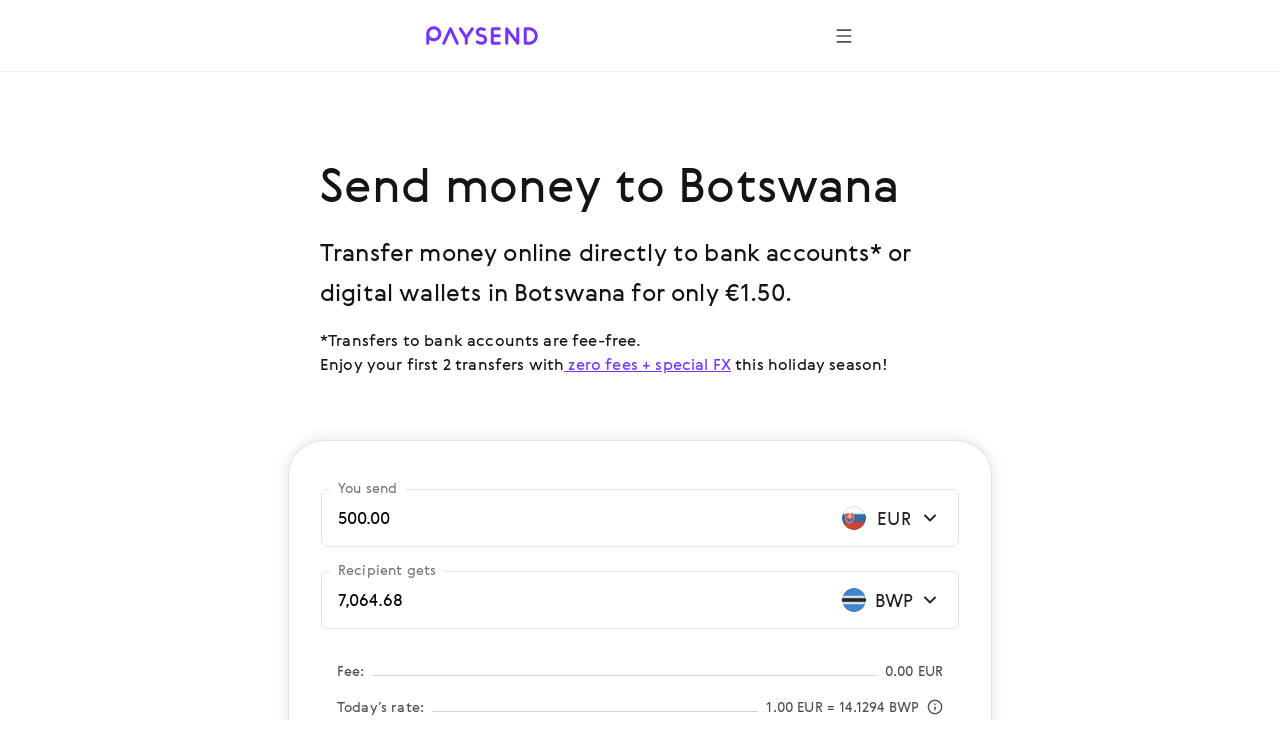

--- FILE ---
content_type: text/html; charset=utf-8
request_url: https://paysend.com/en-sk/send-money/from-slovakia-to-botswana
body_size: 96431
content:
<!DOCTYPE html><html lang="en"><head><title>Send money online from Slovakia to Botswana for only €1.50 | Paysend money transfers online</title><style data-styled="true" data-styled-version="6.1.19">.haLepY{font-family:GerberaRegular,"Segoe UI","Droid Sans",Roboto,Helvetica,Arial,sans-serif;-webkit-font-smoothing:antialiased;-moz-osx-font-smoothing:grayscale;font-size:17px;line-height:24px;color:#141414;white-space:nowrap;overflow:hidden;text-overflow:ellipsis;max-width:100%;}/*!sc*/
.haLepY:link,.haLepY:visited{color:#141414;}/*!sc*/
@media screen and (min-width: 648px){.haLepY{font-size:20px;line-height:32px;}}/*!sc*/
.eBlFIO{font-family:GerberaRegular,"Segoe UI","Droid Sans",Roboto,Helvetica,Arial,sans-serif;-webkit-font-smoothing:antialiased;-moz-osx-font-smoothing:grayscale;font-size:17px;line-height:24px;color:#7633ff;}/*!sc*/
.eBlFIO:link,.eBlFIO:visited{color:#7633ff;}/*!sc*/
@media screen and (min-width: 648px){.eBlFIO{font-size:20px;line-height:32px;}}/*!sc*/
.iDkvoy{font-family:GerberaRegular,"Segoe UI","Droid Sans",Roboto,Helvetica,Arial,sans-serif;-webkit-font-smoothing:antialiased;-moz-osx-font-smoothing:grayscale;font-size:17px;line-height:24px;color:#141414;}/*!sc*/
.iDkvoy:link,.iDkvoy:visited{color:#141414;}/*!sc*/
@media screen and (min-width: 648px){.iDkvoy{font-size:20px;line-height:32px;}}/*!sc*/
data-styled.g22[id="TextSpan-sc-8zkiol-0"]{content:"haLepY,eBlFIO,iDkvoy,"}/*!sc*/
.crUVAw{font-family:GerberaRegular,"Segoe UI","Droid Sans",Roboto,Helvetica,Arial,sans-serif;-webkit-font-smoothing:antialiased;-moz-osx-font-smoothing:grayscale;font-size:24px;line-height:36px;color:#141414;}/*!sc*/
.crUVAw:link,.crUVAw:visited{color:#141414;}/*!sc*/
@media screen and (min-width: 648px){.crUVAw{font-size:32px;line-height:48px;}}/*!sc*/
data-styled.g24[id="TextHeader2-sc-8zkiol-2"]{content:"crUVAw,"}/*!sc*/
.kpmxIP{font-family:GerberaRegular,"Segoe UI","Droid Sans",Roboto,Helvetica,Arial,sans-serif;-webkit-font-smoothing:antialiased;-moz-osx-font-smoothing:grayscale;font-size:17px;line-height:24px;color:#77767a;}/*!sc*/
.kpmxIP:link,.kpmxIP:visited{color:#77767a;}/*!sc*/
@media screen and (min-width: 648px){.kpmxIP{font-size:20px;line-height:32px;}}/*!sc*/
data-styled.g25[id="TextParagraph-sc-8zkiol-3"]{content:"kpmxIP,"}/*!sc*/
.fxsoPB{display:inline-block;position:relative;width:24px;height:24px;overflow:hidden;border-radius:50%;vertical-align:top;flex-shrink:0;}/*!sc*/
.fxsoPB:before{border:1px solid rgba(0,0,0,0.15);border-radius:50%;bottom:0;content:'';left:0;position:absolute;right:0;top:0;}/*!sc*/
.fxsoPB img{max-width:100%;}/*!sc*/
@media screen and (min-width: 1920px){.fxsoPB{width:28px;height:28px;}}/*!sc*/
.lkbIAN{display:inline-block;position:relative;width:24px;height:24px;overflow:hidden;border-radius:50%;vertical-align:top;flex-shrink:0;}/*!sc*/
.lkbIAN:before{border:1px solid rgba(0,0,0,0.15);border-radius:50%;bottom:0;content:'';left:0;position:absolute;right:0;top:0;}/*!sc*/
.lkbIAN img{max-width:100%;}/*!sc*/
@media screen and (min-width: 1920px){.lkbIAN{width:24px;height:24px;}}/*!sc*/
data-styled.g375[id="PngIcon-sc-19utend-0"]{content:"fxsoPB,lkbIAN,"}/*!sc*/
.ezgAcy{width:20px;height:20px;}/*!sc*/
data-styled.g390[id="IconContainer-sc-1160y8w-0"]{content:"ezgAcy,"}/*!sc*/
.gjahdr{display:inline-flex;flex-shrink:0;align-items:center;justify-content:center;background:none;border-radius:50%;width:40px;height:40px;padding:0;border:none;box-sizing:border-box;cursor:pointer;box-shadow:none;}/*!sc*/
.gjahdr .IconContainer-sc-1160y8w-0 svg{--accent:#4E4E4E;}/*!sc*/
.gjahdr:hover,.gjahdr:active,.gjahdr:focus{background:none;}/*!sc*/
@media (hover:hover){.gjahdr:hover,.gjahdr:active,.gjahdr:focus{background:none;}.gjahdr:hover .IconContainer-sc-1160y8w-0 svg,.gjahdr:active .IconContainer-sc-1160y8w-0 svg,.gjahdr:focus .IconContainer-sc-1160y8w-0 svg{--accent:#4E4E4E;}@media screen and (min-width: 1440px){.gjahdr{width:48px;height:48px;}.gjahdr .IconContainer-sc-1160y8w-0{width:24px;height:24px;}}.gjahdr:focus-visible{background-color:#925CFF;outline:1px dashed;}}/*!sc*/
data-styled.g391[id="CommonButton-sc-1160y8w-1"]{content:"gjahdr,"}/*!sc*/
.iBQvrA{position:relative;min-height:58px;}/*!sc*/
data-styled.g399[id="AmountRow-sc-3bbfvj-0"]{content:"iBQvrA,"}/*!sc*/
.iUBdFN{display:flex;align-items:center;width:124px;justify-content:flex-end;padding:16px 16px 16px 8px;box-sizing:border-box;cursor:pointer;}/*!sc*/
.iUBdFN:focus-visible{background-color:#F8F5FF;}/*!sc*/
@media screen and (min-width: 1440px){.iUBdFN{width:140px;}}/*!sc*/
@media screen and (min-width: 1920px){.iUBdFN{padding:20px 24px 20px 16px;}}/*!sc*/
data-styled.g400[id="AmountCurrencyLabel-sc-3bbfvj-1"]{content:"iUBdFN,"}/*!sc*/
.hwQLlz{flex-shrink:0;}/*!sc*/
data-styled.g401[id="AmountCurrencyFlag-sc-3bbfvj-2"]{content:"hwQLlz,"}/*!sc*/
.etCXzG{margin:0 4px 0 8px;width:40px;flex-shrink:0;text-align:center;}/*!sc*/
@media screen and (min-width: 1440px){.etCXzG{width:52px;}}/*!sc*/
data-styled.g402[id="AmountCurrencyText-sc-3bbfvj-3"]{content:"etCXzG,"}/*!sc*/
.cCMMBf{font-family:GerberaRegular,"Segoe UI","Droid Sans",Roboto,Helvetica,Arial,sans-serif;-webkit-font-smoothing:antialiased;-moz-osx-font-smoothing:grayscale;display:flex;flex-direction:row;align-items:flex-end;position:relative;border:1px solid rgba(159, 157, 163, 0.28);border-bottom:1px solid rgba(159, 157, 163, 0.28);border-radius:6px;}/*!sc*/
.cCMMBf:after{content:'';position:absolute;width:calc(100% - 4px);height:1px;bottom:0;left:2px;}/*!sc*/
@media screen and (min-width: 1920px){.cCMMBf:after{height:2px;}}/*!sc*/
data-styled.g403[id="InputContainer-sc-lyb3jq-0"]{content:"cCMMBf,"}/*!sc*/
.fUjtii{position:relative;flex:1;display:flex;align-items:center;padding:16px;z-index:1;}/*!sc*/
@media screen and (min-width: 1920px){.fUjtii{padding:20px 24px;}}/*!sc*/
.fUjtii input,.fUjtii input[type='search'],.fUjtii textarea{font-family:GerberaRegular,"Segoe UI","Droid Sans",Roboto,Helvetica,Arial,sans-serif;-webkit-font-smoothing:antialiased;-moz-osx-font-smoothing:grayscale;background-color:transparent;border:none;box-sizing:border-box;display:inline-block;padding:0;width:100%;font-size:17px;line-height:24px;text-overflow:ellipsis;cursor:auto;outline:none;}/*!sc*/
.fUjtii input:-webkit-autofill,.fUjtii input[type='search']:-webkit-autofill,.fUjtii textarea:-webkit-autofill{-webkit-box-shadow:inset 0 0 0 50px #ffffff!important;-webkit-text-fill-color:!important;color:!important;}/*!sc*/
@media screen and (min-width: 1920px){.fUjtii input,.fUjtii input[type='search'],.fUjtii textarea{padding:0;font-size:20px;line-height:32px;}}/*!sc*/
data-styled.g404[id="InputLabel-sc-lyb3jq-1"]{content:"fUjtii,"}/*!sc*/
.cJRfHY{position:absolute;top:-12px;left:8px;font-size:14px;line-height:20px;color:#77767a;transition:top 0.2s;overflow:hidden;white-space:nowrap;text-overflow:ellipsis;max-width:calc(100% - 16px);box-sizing:border-box;padding:0 8px;background:#ffffff;border-radius:4px;}/*!sc*/
@media screen and (min-width: 1920px){.cJRfHY{top:-14px;left:16px;font-size:17px;line-height:24px;}}/*!sc*/
data-styled.g405[id="FloatingLabel-sc-lyb3jq-2"]{content:"cJRfHY,"}/*!sc*/
.eRxCYI{margin:0 16px;}/*!sc*/
data-styled.g420[id="FeeTable-sc-rs17t-0"]{content:"eRxCYI,"}/*!sc*/
.lbbUGF{display:flex;align-items:flex-end;justify-content:space-between;white-space:nowrap;margin-bottom:16px;}/*!sc*/
.lbbUGF:last-child{margin-bottom:0;}/*!sc*/
.lbbUGF[tabindex]:focus-visible{background-color:#F2F1F0;outline:1px dashed #4E4E4E;}/*!sc*/
.clNHnq{display:flex;align-items:flex-end;justify-content:space-between;white-space:nowrap;cursor:pointer;margin-bottom:16px;}/*!sc*/
.clNHnq:last-child{margin-bottom:0;}/*!sc*/
.clNHnq[tabindex]:focus-visible{background-color:#F2F1F0;outline:1px dashed #4E4E4E;}/*!sc*/
data-styled.g421[id="FeeTableRow-sc-rs17t-1"]{content:"lbbUGF,clNHnq,"}/*!sc*/
.cAeYah{align-self:unset;flex-grow:1;background-color:#D3D3D3;height:1px;margin-bottom:5px;margin-left:8px;margin-right:8px;}/*!sc*/
data-styled.g422[id="FeeTableSeparator-sc-rs17t-2"]{content:"cAeYah,"}/*!sc*/
.jDIdhQ{display:flex;align-items:center;}/*!sc*/
data-styled.g423[id="FeeTableRightBlock-sc-rs17t-3"]{content:"jDIdhQ,"}/*!sc*/
.jewRnK{background-color:#ffffff;border:1px solid rgba(159, 157, 163, 0.28);box-shadow:0 0 12px 2px rgba(157, 161, 163, 0.24);padding:32px 16px 16px 16px;border-radius:16px;margin:0 -16px;}/*!sc*/
@media screen and (min-width: 744px){.jewRnK{padding:48px 32px 24px 32px;margin:0 -32px;border-radius:36px;}}/*!sc*/
@media screen and (min-width: 1440px){.jewRnK{padding:72px 40px 48px 40px;border-radius:24px;margin:0;}}/*!sc*/
data-styled.g424[id="CalculatorBlock-sc-rsfot4-0"]{content:"jewRnK,"}/*!sc*/
.BaRsV{margin-bottom:24px;}/*!sc*/
.BaRsV:last-child{margin-bottom:32px;}/*!sc*/
@media screen and (min-width: 1440px){.BaRsV:last-child{margin-bottom:48px;}}/*!sc*/
data-styled.g425[id="CalculatorRow-sc-rsfot4-1"]{content:"BaRsV,"}/*!sc*/
.cBHepu{margin-top:40px;text-align:center;position:static;height:auto;max-width:none;padding-left:0;padding-right:0;}/*!sc*/
data-styled.g426[id="ButtonContainer-sc-rsfot4-2"]{content:"cBHepu,"}/*!sc*/
@media screen and (min-width:1352px){.dGmLZB{width:46.4286%;position:absolute;right:0;top:0;}}/*!sc*/
data-styled.g427[id="CalculatorTempContainer-sc-1waf3ly-0"]{content:"dGmLZB,"}/*!sc*/
.byWEFr{height:24px;overflow:hidden;margin-left:16px;min-width:24px;transition-duration:0.4s;transition-property:transform;width:24px;}/*!sc*/
data-styled.g429[id="IconWrapper-sc-1146iu7-1"]{content:"byWEFr,"}/*!sc*/
.pRCRQ{display:flex;font-weight:normal;flex-grow:1;justify-content:space-between;}/*!sc*/
data-styled.g431[id="FlexWrapper-sc-1146iu7-3"]{content:"pRCRQ,"}/*!sc*/
.fWufVq{cursor:pointer;display:flex;padding:30px 0 2px;}/*!sc*/
.fWufVq:focus-visible{background-color:#f3f2f5;outline:1px dashed #9f9da3;}/*!sc*/
.fWufVq:hover .Value-sc-1146iu7-0{color:#7633ff;}/*!sc*/
.fWufVq:hover .IconWrapper-sc-1146iu7-1 use{--accent:#7633ff;}/*!sc*/
.fWufVq.collapsed .IconWrapper-sc-1146iu7-1{transform:rotate(180deg);}/*!sc*/
@media screen and (min-width: 648px){.fWufVq{padding:40px 0 8px;}}/*!sc*/
data-styled.g432[id="AccordeonHeader-sc-1146iu7-4"]{content:"fWufVq,"}/*!sc*/
.dApAsE{margin-left:auto;margin-right:auto;max-width:432px;padding-left:24px;padding-right:24px;}/*!sc*/
@media screen and (min-width: 648px){.dApAsE{max-width:640px;padding-left:64px;padding-right:64px;}}/*!sc*/
@media screen and (min-width: 1352px){.dApAsE{max-width:1280px;padding-left:160px;padding-right:160px;}}/*!sc*/
data-styled.g434[id="ContainerWide-sc-1v5hrpd-0"]{content:"dApAsE,"}/*!sc*/
.bhLPSE{height:24px;margin-right:24px;min-width:24px;width:24px;}/*!sc*/
data-styled.g436[id="FlagWrapper-sc-106scgm-0"]{content:"bhLPSE,"}/*!sc*/
.dxFLla{color:#77767a;}/*!sc*/
data-styled.g437[id="CountryName-sc-106scgm-1"]{content:"dxFLla,"}/*!sc*/
.fmRddR{margin-top:48px;padding-bottom:2px;}/*!sc*/
.fmRddR a{align-items:center;color:#7633ff;display:inline-flex;outline:none;text-decoration:none;}/*!sc*/
.fmRddR a:focus-visible{outline:1px dashed #d9c6ff;}/*!sc*/
@media screen and (min-width: 648px){.fmRddR{margin-top:64px;}}/*!sc*/
data-styled.g438[id="ShowAll-sc-106scgm-2"]{content:"fmRddR,"}/*!sc*/
.fbsQRl{list-style-type:none;margin:64px auto 48px;padding:0;}/*!sc*/
.fbsQRl>li{margin:0;white-space:nowrap;}/*!sc*/
.fbsQRl>li a:focus-visible{background-color:#f3f2f5;outline:1px dashed #9f9da3;}/*!sc*/
.fbsQRl>li a:focus-visible .CountryName-sc-106scgm-1{color:#141414;}/*!sc*/
@media screen and (min-width: 648px){.fbsQRl>li{-webkit-column-break-inside:avoid;break-inside:avoid;}}/*!sc*/
@media screen and (min-width: 648px){.fbsQRl{column-count:2;column-gap:85px;margin-bottom:64px;margin-top:96px;}}/*!sc*/
@media screen and (min-width: 1352px){.fbsQRl{column-count:3;column-gap:80px;}}/*!sc*/
data-styled.g439[id="Countries-sc-106scgm-3"]{content:"fbsQRl,"}/*!sc*/
.hmiSKj{list-style-type:none;margin:0;padding:0;}/*!sc*/
.hmiSKj>li{margin:0;white-space:nowrap;}/*!sc*/
@media screen and (min-width: 648px){.hmiSKj>li{-webkit-column-break-inside:avoid;break-inside:avoid;}}/*!sc*/
.hmiSKj>li>a{align-items:center;display:flex;outline:none;padding-bottom:8px;padding-top:8px;text-decoration:none;}/*!sc*/
.hmiSKj>li>a:link,.hmiSKj>li>a:visited{color:#77767a;}/*!sc*/
.hmiSKj>li>a:hover{color:#7633ff;}/*!sc*/
.hmiSKj>li>a:hover .CountryName-sc-106scgm-1{color:#7633ff;}/*!sc*/
data-styled.g440[id="Tags-sc-106scgm-4"]{content:"hmiSKj,"}/*!sc*/
.bINpQL{margin-bottom:16px;}/*!sc*/
data-styled.g441[id="Title-sc-106scgm-5"]{content:"bINpQL,"}/*!sc*/
.iPzlAn{margin:0;}/*!sc*/
data-styled.g442[id="Description-sc-106scgm-6"]{content:"iPzlAn,"}/*!sc*/
.idXCrp{margin-bottom:64px;margin-right:auto;max-width:620px;}/*!sc*/
@media screen and (min-width: 648px){.idXCrp{margin-bottom:96px;}}/*!sc*/
data-styled.g443[id="LeadText-sc-106scgm-7"]{content:"idXCrp,"}/*!sc*/
.lnePgG{margin-right:2px;}/*!sc*/
@media screen and (min-width: 648px){.lnePgG{margin-right:4px;}}/*!sc*/
data-styled.g444[id="LearnMore-sc-106scgm-8"]{content:"lnePgG,"}/*!sc*/
.hpHaMb{font-family:GerberaRegular,"Segoe UI","Droid Sans",Roboto,Helvetica,Arial,sans-serif;color:#141414;content-visibility:auto;margin-bottom:96px;margin-top:96px;}/*!sc*/
@media screen and (min-width: 648px){.hpHaMb{margin-bottom:128px;margin-top:128px;}}/*!sc*/
@media screen and (min-width: 1352px){.hpHaMb{margin-bottom:128px;margin-top:128px;}}/*!sc*/
data-styled.g445[id="SectionGeo-sc-106scgm-9"]{content:"hpHaMb,"}/*!sc*/
.lpvcQL{position:relative;height:250px;width:100%;border-style:none;display:block;overflow:hidden;}/*!sc*/
data-styled.g446[id="Iframe-sc-1vh0cw3-0"]{content:"lpvcQL,"}/*!sc*/
.fhJJbj{display:flex;flex-direction:column;align-items:center;margin-bottom:24px;}/*!sc*/
.fhJJbj:last-child{margin-bottom:0;}/*!sc*/
.fhJJbj img{margin-bottom:24px;}/*!sc*/
.fhJJbj img:last-child{margin-bottom:0;}/*!sc*/
@media screen and (min-width:1352px){.fhJJbj{flex-direction:row;justify-content:center;}.fhJJbj img{margin-bottom:0;margin-right:24px;}.fhJJbj img:last-child{margin-right:0;}}/*!sc*/
data-styled.g447[id="FtLogo-sc-1vh0cw3-1"]{content:"fhJJbj,"}/*!sc*/
</style><meta name="title" content="Send money online from Slovakia to Botswana for only €1.50 | Paysend money transfers online"/><meta property="og:title" content="Send money online from Slovakia to Botswana for only €1.50 | Paysend money transfers online"/><meta name="description" content="Send money online from Slovakia to Botswana quickly &amp;amp; securely to  with Paysend. Next generation online money transfers to over 170 countries for a low fee!"/><meta charSet="utf-8"/><meta name="google-site-verification" content="MLEx3oMCOjSfB00oiNmFsEFMvU01mLoaeq3Nv4g83WE2"/><meta property="og:type" content="website"/><link rel="canonical" href="https://paysend.com/en-sk/send-money/from-slovakia-to-botswana"/><meta property="og:url" content="https://paysend.com/en-sk/send-money/from-slovakia-to-botswana"/><meta name="theme-color" content="#fff"/><meta name="apple-mobile-web-app-status-bar-style" content="black-translucent"/><meta http-equiv="X-UA-Compatible" content="IE=edge"/><meta name="viewport" content="width=device-width, initial-scale=1.0"/><link type="text/css" rel="stylesheet" href="/landing.c70b2a271c136cc04415.css"/><link rel="preload" href="/css/landing-icons.css" as="style"/><link rel="shortcut icon" href="https://cloud.paysend.com/images/web/favicon/favicon.ico"/><link rel="apple-touch-icon" href="https://cloud.paysend.com/images/web/favicon/favicon-57.png" sizes="57x57"/><link rel="apple-touch-icon-precomposed" href="https://cloud.paysend.com/images/web/favicon/favicon-57.png" sizes="57x57"/><link rel="apple-touch-icon" href="https://cloud.paysend.com/images/web/favicon/favicon-72.png" sizes="72x72"/><link rel="apple-touch-icon" href="https://cloud.paysend.com/images/web/favicon/favicon-114.png" sizes="114x114"/><link rel="apple-touch-icon" href="https://cloud.paysend.com/images/web/favicon/favicon-120.png" sizes="120x120"/><link rel="apple-touch-icon" href="https://cloud.paysend.com/images/web/favicon/favicon-144.png" sizes="144x144"/><link rel="apple-touch-icon" href="https://cloud.paysend.com/images/web/favicon/favicon-152.png" sizes="152x152"/><link rel="apple-touch-icon" href="https://cloud.paysend.com/images/web/favicon/favicon-180.png" sizes="180x180"/><script>window.__INITIAL_DATA__={"pageKeywords":null,"mobile":{"title":"Get the Paysend app today!","text":"Download the Paysend app on the App Store, Google Play or AppGallery to send money online and track your transfers anytime, anywhere."},"errors":{},"countryCode":"us","localeDependentURI":"\/send-money\/from-{0}-to-{1}","faq":{"title":null,"linkTitle":"How it works","youtubeVideoUrl":"https:\/\/www.youtube.com\/embed\/oUE4CmjdFh0?rel=0&amp;showinfo=0&amp;autoplay=1","sections":[{"title":"Create your Paysend account","text":"Click the <a class=\"link\" target=\"_blank\" href=\"https:\/\/paysend.com\/registration\">Sign Up<\/a> button and fill out some basic information about yourself. We’ll ask you for your mobile number, first and last name, date of birth, and residential address."},{"title":"Set up your first money transfer","text":"Click the ‘New Transfer’ button, select the transfer method, enter the transfer amount, and provide payment details for yourself and the recipient."},{"title":"Double-check that you’re ready to go","text":"Make sure all details are correct and review the transfer amount. If you’re happy with the exchange rate and low transfer fee, confirm your transaction."},{"title":"Get the app","text":"Download the Paysend app for your <a class=\"link\" target=\"_blank\" href=\"https:\/\/itunes.apple.com\/app\/paysend\/id1140130413?ls=1&mt=8\">iOS<\/a> or <a class=\"link\" target=\"_blank\" href=\"https:\/\/play.google.com\/store\/apps\/details?id=com.paysend.app\">Android<\/a> device to keep track of your transfers or set up new ones on-the-go."},{"title":"Need help?","text":"Visit our Help Centre where you’ll find answers to frequently asked questions. If you’d like to talk with a representative, feel free to join a real-time live chat with us or e-mail us at help@paysend.com. Paysend’s Customer Service team is always online and ready to assist you. Day or night, we’ll be there!"}]},"trustpilot":{"tag":"en","lang":"en","header":{"title":"11 975 973 happy customers trust Paysend","text":"Don’t take our word for it. Check out what our customers have to say about their experience:"}},"benefits":{"header":"Paysend Benefits","benefits":[{"title":"Global coverage","text":"We transfer money to over 170 countries, and regularly add new ones to our platform."},{"title":"Fixed fee","text":"We display the currency exchange rate, transfer fee and receivable amount before you make the transfer."},{"title":"Simple transfer methods","text":"Send your money the way that suits you – using bank cards & accounts, or simply using a mobile number."},{"title":"Instant processing","text":"Money transfers are sent within seconds to your recipient’s bank."},{"title":"Bank-level security","text":"All money transfers are certified by Visa, Mastercard, China UnionPay, the FCA, and are PCI DSS certified."},{"title":"Global 24\/7 support","text":"Money never sleeps, and neither do we. We’re here to help at any time of the day."}]},"geo":null,"mastercard":{"title":"Get the 1,500 rub bonus by sending 15 transfers to Mastercard abroad","info":"This offer is valid for transfers sent from Russia until 24 January 2022.","listItems":["Log in to Paysend website or download the app.","Start a new transfer and select the recipient country.","Choose “To card” delivery option and enter your recipient’s Mastercard details.","Enter the transfer’s amount. We display the exchange rate before you make the transfer.","Enter your payment card details and confirm the transfer.","Get the bonus once you’ve successfully sent 15 transfers to any Mastercard cards abroad."],"links":[{"isBlank":true,"name":"Learn more about the promotion","url":"https:\/\/www.mastercard.ru\/ru-ru\/consumers\/transfers\/paysend.html","subMenu":[]},{"isBlank":true,"name":"Terms & Conditions","url":"https:\/\/cdn.paysend.com\/web\/docs\/mastercard_hero_promo_action_ru.pdf","subMenu":[]}]},"mediaQuote":{"nextbillion":{"isBlank":true,"name":"\"Paysend Enters Partnership to Bring Money Transfers to 60 Million Hispanic Americans\"","url":"https:\/\/nextbillion.net\/about\/","subMenu":[]},"techcrunch":{"isBlank":true,"name":"\"A new way to send money in multiple currencies using a mobile app\"","url":"https:\/\/techcrunch.com\/2018\/09\/11\/paysend-announces-global-account-to-compete-with-revolut\/","subMenu":[]},"deloitte":{"isBlank":true,"name":"“Deloitte UK Fast 50 Technology Winner 2022“","url":"https:\/\/www.deloitte.com\/global\/en\/about\/governance\/network-brand-alliances\/about-the-network.html","subMenu":[]},"innovativefinance":{"isBlank":true,"name":"\"A true alternative to receive remittances and to begin their financial journey\"","url":"https:\/\/www.rockefellerfoundation.org\/initiative\/innovative-finance\/","subMenu":[]},"yahoo":{"isBlank":false,"name":"\"Paysend Business has helped businesses save money on international transactions and streamline their payment processes.\"","url":"https:\/\/uk.finance.yahoo.com\/news\/paysend-launches-option-pay-people-internationally-just-mobile-number-124347583.html","subMenu":[]},"finextra":{"isBlank":true,"name":"\"Paysend\'s card-to-card offering provides an affordable alternative to more expensive, time-consuming, and unsafe methods to send and receive remittances\"","url":"https:\/\/www.finextra.com\/pressarticle\/76074\/paysend-launches-mobile-money-request-service","subMenu":[]},"financialtimes":{"isBlank":true,"name":"“Financial Times 1000 Fastest Growing Companies 2023”","url":"https:\/\/aboutus.ft.com\/","subMenu":[]},"ibsintelligence":{"isBlank":true,"name":"\"Paysend’s commitment to financial inclusion now brings a safe and affordable alternative through its instant card-to-card offering.\"","url":"https:\/\/ibsintelligence.com\/about-us\/","subMenu":[]},"usatoday":{"isBlank":true,"name":"\"Paysend aims to accelerate the financial growth of SMEs by providing them with instant and easy payment tools they need to take control of their financial health.\"","url":"https:\/\/www.usatoday.com\/","subMenu":[]}},"alternativeLinks":{"de":"\/de-sk\/sende-geld\/aus-slowakei-nach-botswana","ru":"\/ru-sk\/otpravit-dengi\/iz-slovakii-v-botsvanu","pt":"\/pt-sk\/enviar-dinheiro\/de-eslovaquia-para-botswana","uz":"\/uz-sk\/send-money\/from-slovakia-to-botswana","in":"\/in-sk\/kirim-uang\/dari-slovakia-ke-botswana","en":"\/en-sk\/send-money\/from-slovakia-to-botswana","it":"\/it-sk\/inviare-soldi\/da-slovacchia-a-botswana","fr":"\/fr-sk\/envoyer-de-l-argent\/de-slovaquie-vers-botswana","zh":"\/zh-sk\/huikuan\/cong-siluofake-dao-bociwana","es":"\/es-sk\/enviar-dinero\/de-eslovaquia-a-botswana","cs":"\/cs-sk\/poslat-penize\/z-slovenska-do-botswany","vi":"\/vi-sk\/chuyen-tien\/tu-slovakia-den-botswana","uk":"\/uk-sk\/vidpravyty-hroshi\/z-slovachchyny-v-botsvanu","tl":"\/tl-sk\/send-money\/from-slovakia-to-botswana","pl":"\/pl-sk\/wyslij-pieniadze\/z-slowacji-do-botswany","ro":"\/ro-sk\/trimite-bani\/din-slovacia-in-botswana","tr":"\/tr-sk\/para-gondermek\/parayi-slovakya-den-botsvana"},"request":false,"showSectionByUtmSource":true,"showServerError":false};window.__INITIAL_STATE__={"app":{"analytics":true,"checkout_environment":"PRODUCTION","updateRedux":false,"redirectTo":null,"isShowSpinner":false,"isShowModal":false,"isShowPopup":false,"messageBody":[],"country":"sk","acceptedCountry":"sk","kycDocs":[],"isMobileBrowser":false,"currentSiteSection":"sendLanding"},"calculator":{"countryMenu":{"countryFrom":{"id":703,"usageCount":0,"popularRank":0,"canBeTo":true,"showCountryFlag":true,"favorite":false,"highRisk":false,"highFATFRisk":false,"disabled":false,"synonym":"Slowakei स्लोवाकिया Словакия Slovakia Словакия Slovakia Slovacchia Slovaquie Eslovaquia 斯洛伐克 Slovensko  Словаччина Słowacja Slovacia Slovakya","code":"sk","name":"Slovakia","nameEn":"Slovakia","seoNameFrom":"slovakia","seoNameTo":"slovakia","notificationNameFrom":"Slovakia","notificationNameTo":"Slovakia","countryCurrenciesSelectNotificationTo":null,"anonymousBalId":"71-100000000000009","phonePrefix":"+421","promoForPayment":null,"currencies":[{"id":978,"code":"EUR","name":"Euro","maxLimit":0,"cardCountries":[20,40,56,100,191,196,203,208,233,246,250,276,300,348,352,372,380,428,438,440,442,470,528,578,616,620,642,703,705,724,752]}],"paySystems":["account","mastercard","visa"],"toIcon":["mastercard","sepa","swift","visa"],"cardPaySystems":["mastercard","visa"],"firstLetter":"S","china":false},"countryTo":{"id":72,"usageCount":0,"popularRank":0,"canBeTo":true,"showCountryFlag":true,"favorite":false,"highRisk":false,"highFATFRisk":false,"disabled":false,"synonym":"Botswana बोत्सवाना Ботсвана Botswana Ботсвана Botswana Botswana Botswana Botsuana 博茨瓦纳 Botswana  Ботсвана Botswana Botswana Botsvana","code":"bw","name":"Botswana","nameEn":"Botswana","seoNameFrom":"botswana","seoNameTo":"botswana","notificationNameFrom":"Botswana","notificationNameTo":"Botswana","countryCurrenciesSelectNotificationTo":null,"anonymousBalId":null,"phonePrefix":"+267","promoForPayment":null,"currencies":[{"id":72,"code":"BWP","name":"Pula","maxLimit":0,"cardCountries":[72]},{"id":840,"code":"USD","name":"US Dollar","maxLimit":0,"cardCountries":[]}],"paySystems":["account","swift","wallet"],"toIcon":["account","swift","wallet"],"cardPaySystems":["swift"],"firstLetter":"B","china":false},"firstCurrencyFrom":{"id":978,"code":"EUR","name":"Euro","maxLimit":0,"cardCountries":[20,40,56,100,191,196,203,208,233,246,250,276,300,348,352,372,380,428,438,440,442,470,528,578,616,620,642,703,705,724,752]}},"countryTo":[{"id":8,"usageCount":0,"popularRank":0,"canBeTo":true,"showCountryFlag":true,"favorite":false,"highRisk":false,"highFATFRisk":false,"disabled":false,"synonym":"Albanien अल्बानिया Албания Albania Албания Albania Albania Albanie Albania 阿尔巴尼亚 Albánie  Албанія Albania Albania Arnavutluk","code":"al","name":"Albania","nameEn":"Albania","seoNameFrom":"albania","seoNameTo":"albania","notificationNameFrom":"Albania","notificationNameTo":"Albania","countryCurrenciesSelectNotificationTo":null,"anonymousBalId":null,"phonePrefix":"+355","promoForPayment":null,"currencies":[{"id":8,"code":"ALL","name":"Albanian lek","maxLimit":0,"cardCountries":[8]}],"paySystems":["mastercard","visa"],"toIcon":["mastercard","visa"],"cardPaySystems":["mastercard","visa"],"firstLetter":"A","china":false},{"id":12,"usageCount":0,"popularRank":0,"canBeTo":true,"showCountryFlag":true,"favorite":false,"highRisk":false,"highFATFRisk":true,"disabled":false,"synonym":"Algerien एलजीरिया Алжир Algeria Жазоир Algeria Algeria Algérie Argelia 阿尔及利亚 Alžírsko  Алжир Algieria Algeria Cezayir","code":"dz","name":"Algeria","nameEn":"Algeria","seoNameFrom":"algeria","seoNameTo":"algeria","notificationNameFrom":"Algeria","notificationNameTo":"Algeria","countryCurrenciesSelectNotificationTo":null,"anonymousBalId":null,"phonePrefix":"+213","promoForPayment":null,"currencies":[{"id":12,"code":"DZD","name":"Dinar","maxLimit":0,"cardCountries":[12]},{"id":840,"code":"USD","name":"US Dollar","maxLimit":0,"cardCountries":[]}],"paySystems":["mastercard","swift"],"toIcon":["mastercard","swift"],"cardPaySystems":["mastercard","swift"],"firstLetter":"A","china":false},{"id":20,"usageCount":0,"popularRank":0,"canBeTo":true,"showCountryFlag":true,"favorite":false,"highRisk":false,"highFATFRisk":false,"disabled":false,"synonym":"Andorra अंडोरा Андорра Andorra Андорра Andorra Andorra Andorre Andorra 安道尔 Andorra  Андорра Andora Andorra Andorra","code":"ad","name":"Andorra","nameEn":"Andorra","seoNameFrom":"andorra","seoNameTo":"andorra","notificationNameFrom":"Andorra","notificationNameTo":"Andorra","countryCurrenciesSelectNotificationTo":null,"anonymousBalId":"80-100000000000009","phonePrefix":"+376","promoForPayment":null,"currencies":[{"id":978,"code":"EUR","name":"Euro","maxLimit":0,"cardCountries":[20,40,56,100,191,196,203,208,233,246,276,300,348,352,372,380,428,440,442,470,492,499,528,578,616,620,642,674,688,703,705,724,752,756,807,826]},{"id":840,"code":"USD","name":"US Dollar","maxLimit":0,"cardCountries":[]}],"paySystems":["mastercard","sepa","swift","visa"],"toIcon":["mastercard","sepa","swift","visa"],"cardPaySystems":["mastercard","sepa","swift","visa"],"firstLetter":"A","china":false},{"id":24,"usageCount":0,"popularRank":0,"canBeTo":true,"showCountryFlag":true,"favorite":false,"highRisk":false,"highFATFRisk":true,"disabled":false,"synonym":"Angola अंगोला Ангола Angola Ангола Angola angola Angola Angola 安哥拉 Angola  Ангола Angola Angola Angola","code":"ao","name":"Angola","nameEn":"Angola","seoNameFrom":"angola","seoNameTo":"angola","notificationNameFrom":"Angola","notificationNameTo":"Angola","countryCurrenciesSelectNotificationTo":null,"anonymousBalId":null,"phonePrefix":"+244","promoForPayment":null,"currencies":[{"id":973,"code":"AOA","name":"Kwanza","maxLimit":0,"cardCountries":[24]},{"id":840,"code":"USD","name":"US Dollar","maxLimit":0,"cardCountries":[]}],"paySystems":["mastercard","swift","visa"],"toIcon":["mastercard","swift","visa"],"cardPaySystems":["mastercard","swift","visa"],"firstLetter":"A","china":false},{"id":28,"usageCount":0,"popularRank":0,"canBeTo":true,"showCountryFlag":true,"favorite":false,"highRisk":false,"highFATFRisk":false,"disabled":false,"synonym":"Antigua und Barbuda अंतिगुया और बार्बूडा Антигуа и Барбуда  Антигуа и Барбуда Antigua and Barbuda Antigua e Barbuda Antigua-et-Barbuda Antigua y Barbuda 安提瓜和巴布达 Antigua a Barbuda  Антигуа та Барбуда Antigua i Barbuda Antigua și Barbuda Antigua ve Barbuda","code":"ag","name":"Antigua and Barbuda","nameEn":"Antigua and Barbuda","seoNameFrom":"antigua-and-barbuda","seoNameTo":"antigua-and-barbuda","notificationNameFrom":"Antigua and Barbuda","notificationNameTo":"Antigua and Barbuda","countryCurrenciesSelectNotificationTo":null,"anonymousBalId":null,"phonePrefix":"+1268","promoForPayment":null,"currencies":[{"id":951,"code":"XCD","name":"East Caribbean Dollar","maxLimit":0,"cardCountries":[28,308,659,662,670]},{"id":840,"code":"USD","name":"US Dollar","maxLimit":0,"cardCountries":[]}],"paySystems":["mastercard","swift","visa"],"toIcon":["mastercard","swift","visa"],"cardPaySystems":["mastercard","swift","visa"],"firstLetter":"A","china":false},{"id":32,"usageCount":0,"popularRank":0,"canBeTo":true,"showCountryFlag":true,"favorite":false,"highRisk":false,"highFATFRisk":false,"disabled":false,"synonym":"Argentinien अर्जेंटीना Аргентина Argentina Аргентина Argentina Argentina Argentine Argentina 阿根廷 Argentina  Аргентина Argentyna Argentina Arjantin","code":"ar","name":"Argentina","nameEn":"Argentina","seoNameFrom":"argentina","seoNameTo":"argentina","notificationNameFrom":"Argentina","notificationNameTo":"Argentina","countryCurrenciesSelectNotificationTo":null,"anonymousBalId":null,"phonePrefix":"+54","promoForPayment":null,"currencies":[{"id":32,"code":"ARS","name":"Peso","maxLimit":0,"cardCountries":[]},{"id":840,"code":"USD","name":"US Dollar","maxLimit":0,"cardCountries":[]}],"paySystems":["account","swift"],"toIcon":["account","swift"],"cardPaySystems":["swift"],"firstLetter":"A","china":false},{"id":51,"usageCount":0,"popularRank":0,"canBeTo":true,"showCountryFlag":true,"favorite":false,"highRisk":false,"highFATFRisk":false,"disabled":false,"synonym":"Armenien आर्मीनिया Армения Armenia Арманистон Armenia Armenia Arménie Armenia 亚美尼亚 Arménie  Вірменія Armenia Armenia Ermenistan","code":"am","name":"Armenia","nameEn":"Armenia","seoNameFrom":"armenia","seoNameTo":"armenia","notificationNameFrom":"Armenia","notificationNameTo":"Armenia","countryCurrenciesSelectNotificationTo":null,"anonymousBalId":null,"phonePrefix":"+374","promoForPayment":null,"currencies":[{"id":51,"code":"AMD","name":"Armenian Dram","maxLimit":0,"cardCountries":[51]},{"id":840,"code":"USD","name":"US Dollar","maxLimit":0,"cardCountries":[31,51,112,132,170,188,212,214,218,222,242,262,268,270,288,316,340,356,376,388,398,400,404,417,458,480,484,498,504,524,566,586,591,608,626,630,702,710,716,762,764,768,784,792,796,800,860]}],"paySystems":["amex","arca","mastercard","swift","visa"],"toIcon":["amex","arca","mastercard","swift","visa"],"cardPaySystems":["amex","arca","mastercard","swift","visa"],"firstLetter":"A","china":false},{"id":533,"usageCount":0,"popularRank":0,"canBeTo":true,"showCountryFlag":true,"favorite":false,"highRisk":false,"highFATFRisk":false,"disabled":false,"synonym":null,"code":"aw","name":"Aruba","nameEn":"Aruba","seoNameFrom":"aruba","seoNameTo":"aruba","notificationNameFrom":"Aruba","notificationNameTo":"Aruba","countryCurrenciesSelectNotificationTo":null,"anonymousBalId":null,"phonePrefix":"+297","promoForPayment":null,"currencies":[{"id":533,"code":"AWG","name":"Aruban Guilder","maxLimit":0,"cardCountries":[533]},{"id":840,"code":"USD","name":"US Dollar","maxLimit":0,"cardCountries":[]}],"paySystems":["mastercard","swift"],"toIcon":["mastercard","swift"],"cardPaySystems":["mastercard","swift"],"firstLetter":"A","china":false},{"id":36,"usageCount":0,"popularRank":0,"canBeTo":true,"showCountryFlag":true,"favorite":false,"highRisk":false,"highFATFRisk":false,"disabled":false,"synonym":"Australien ऑस्ट्रेलिया Австралия Australia Австралия Australia Australia Australie Australia 澳大利亞 Austrálie  Австралія Australia Australia Avustralya","code":"au","name":"Australia","nameEn":"Australia","seoNameFrom":"australia","seoNameTo":"australia","notificationNameFrom":"Australia","notificationNameTo":"Australia","countryCurrenciesSelectNotificationTo":null,"anonymousBalId":"96-100000000000009","phonePrefix":"+61","promoForPayment":null,"currencies":[{"id":36,"code":"AUD","name":"Australian dollar","maxLimit":0,"cardCountries":[32]},{"id":840,"code":"USD","name":"US Dollar","maxLimit":0,"cardCountries":[]}],"paySystems":["account","swift","unionpay"],"toIcon":["account","swift","unionpay"],"cardPaySystems":["swift","unionpay"],"firstLetter":"A","china":false},{"id":40,"usageCount":0,"popularRank":0,"canBeTo":true,"showCountryFlag":true,"favorite":false,"highRisk":false,"highFATFRisk":false,"disabled":false,"synonym":"Österreich ऑस्ट्रिया Австрия Austria Австрия Austria Austria Autriche Austria 奥地利 Rakousko  Австрія Austria Austria Avusturya","code":"at","name":"Austria","nameEn":"Austria","seoNameFrom":"austria","seoNameTo":"austria","notificationNameFrom":"Austria","notificationNameTo":"Austria","countryCurrenciesSelectNotificationTo":null,"anonymousBalId":"20-100000000000009","phonePrefix":"+43","promoForPayment":null,"currencies":[{"id":978,"code":"EUR","name":"Euro","maxLimit":0,"cardCountries":[20,40,56,70,100,191,196,203,208,233,246,250,276,300,348,352,372,380,428,438,440,442,470,492,499,528,578,616,620,642,674,688,703,705,724,752,756,807,826]},{"id":840,"code":"USD","name":"US Dollar","maxLimit":0,"cardCountries":[]}],"paySystems":["mastercard","sepa","swift","visa"],"toIcon":["mastercard","sepa","swift","visa"],"cardPaySystems":["mastercard","sepa","swift","visa"],"firstLetter":"A","china":false},{"id":31,"usageCount":0,"popularRank":0,"canBeTo":true,"showCountryFlag":true,"favorite":false,"highRisk":false,"highFATFRisk":false,"disabled":false,"synonym":"Aserbaidschan आज़रबाइजान Азербайджан Azerbaijan Озарбайжон Azerbaijan Azerbaigian Azerbaïdjan Azerbaiyán 阿塞拜疆 Ázerbájdžán  Азербайджан Azerbejdżan Azerbaidjan Azerbaycan","code":"az","name":"Azerbaijan","nameEn":"Azerbaijan","seoNameFrom":"azerbaijan","seoNameTo":"azerbaijan","notificationNameFrom":"Azerbaijan","notificationNameTo":"Azerbaijan","countryCurrenciesSelectNotificationTo":null,"anonymousBalId":null,"phonePrefix":"+994","promoForPayment":null,"currencies":[{"id":944,"code":"AZN","name":"Azerbaijanian Manat","maxLimit":0,"cardCountries":[31]},{"id":840,"code":"USD","name":"US Dollar","maxLimit":0,"cardCountries":[31,51,68,112,116,132,170,188,212,214,218,222,268,288,316,340,356,376,388,398,400,404,417,458,480,484,498,504,524,566,586,591,600,608,630,702,710,716,762,764,768,784,792,796,800,860]}],"paySystems":["mastercard","swift","unionpay","visa"],"toIcon":["mastercard","swift","unionpay","visa"],"cardPaySystems":["mastercard","swift","unionpay","visa"],"firstLetter":"A","china":false},{"id":44,"usageCount":0,"popularRank":0,"canBeTo":true,"showCountryFlag":true,"favorite":false,"highRisk":false,"highFATFRisk":false,"disabled":false,"synonym":"Bahamas बहामा Багамские Острова Bahama Багама ороли Bahamas Bahamas Bahamas Bahamas 巴哈马 Bahamy  Багамські острови Bahamy Bahamas Bahamalar","code":"bs","name":"Bahamas","nameEn":"Bahamas","seoNameFrom":"bahamas","seoNameTo":"bahamas","notificationNameFrom":"Bahamas","notificationNameTo":"Bahamas","countryCurrenciesSelectNotificationTo":null,"anonymousBalId":null,"phonePrefix":"+1242","promoForPayment":null,"currencies":[{"id":44,"code":"BSD","name":"Bahamian Dollar","maxLimit":0,"cardCountries":[44]},{"id":840,"code":"USD","name":"US Dollar","maxLimit":0,"cardCountries":[]}],"paySystems":["mastercard","swift","visa"],"toIcon":["mastercard","swift","visa"],"cardPaySystems":["mastercard","swift","visa"],"firstLetter":"B","china":false},{"id":48,"usageCount":0,"popularRank":0,"canBeTo":true,"showCountryFlag":true,"favorite":false,"highRisk":false,"highFATFRisk":false,"disabled":false,"synonym":"Bahrain बहरीन Бахрейн Bahrain Бахрайн Bahrain Bahrain Bahreïn Bahrain 马提尼克岛巴林 Bahrajn  Бахрейн Bahrajn Bahrain Bahreyn","code":"bh","name":"Bahrain","nameEn":"Bahrain","seoNameFrom":"bahrain","seoNameTo":"bahrain","notificationNameFrom":"Bahrain","notificationNameTo":"Bahrain","countryCurrenciesSelectNotificationTo":null,"anonymousBalId":null,"phonePrefix":"+973","promoForPayment":null,"currencies":[{"id":48,"code":"BHD","name":"Bahraini Dinar","maxLimit":0,"cardCountries":[48]},{"id":840,"code":"USD","name":"US Dollar","maxLimit":0,"cardCountries":[]}],"paySystems":["swift","visa"],"toIcon":["swift","visa"],"cardPaySystems":["swift","visa"],"firstLetter":"B","china":false},{"id":50,"usageCount":0,"popularRank":0,"canBeTo":true,"showCountryFlag":true,"favorite":false,"highRisk":false,"highFATFRisk":false,"disabled":false,"synonym":"Bangladesch बांग्लादेश Бангладеш Bangladesh Бангладеш Bangladesh Bangladesh Bangladesh Bangladesh 孟加拉國 Bangladéš  Бангладеш Bangladesz Bangladesh Bangladeş","code":"bd","name":"Bangladesh","nameEn":"Bangladesh","seoNameFrom":"bangladesh","seoNameTo":"bangladesh","notificationNameFrom":"Bangladesh","notificationNameTo":"Bangladesh","countryCurrenciesSelectNotificationTo":null,"anonymousBalId":null,"phonePrefix":"+880","promoForPayment":null,"currencies":[{"id":50,"code":"BDT","name":"Taka","maxLimit":0,"cardCountries":[50]},{"id":840,"code":"USD","name":"US Dollar","maxLimit":0,"cardCountries":[]}],"paySystems":["account","mastercard","swift","unionpay","visa","wallet"],"toIcon":["account","mastercard","swift","unionpay","visa","wallet"],"cardPaySystems":["mastercard","swift","unionpay","visa"],"firstLetter":"B","china":false},{"id":52,"usageCount":0,"popularRank":0,"canBeTo":true,"showCountryFlag":true,"favorite":false,"highRisk":false,"highFATFRisk":false,"disabled":false,"synonym":"Barbados बारबाडोस Барбадос Barbados Барбадос Barbados Barbados Barbade Barbados 巴巴多斯 Barbados  Барбадос Barbados Barbados Barbados","code":"bb","name":"Barbados","nameEn":"Barbados","seoNameFrom":"barbados","seoNameTo":"barbados","notificationNameFrom":"Barbados","notificationNameTo":"Barbados","countryCurrenciesSelectNotificationTo":null,"anonymousBalId":null,"phonePrefix":"+1246","promoForPayment":null,"currencies":[{"id":52,"code":"BBD","name":"Barbados Dollar","maxLimit":0,"cardCountries":[52]},{"id":840,"code":"USD","name":"US Dollar","maxLimit":0,"cardCountries":[]}],"paySystems":["swift","visa"],"toIcon":["swift","visa"],"cardPaySystems":["swift","visa"],"firstLetter":"B","china":false},{"id":112,"usageCount":0,"popularRank":0,"canBeTo":true,"showCountryFlag":true,"favorite":false,"highRisk":false,"highFATFRisk":false,"disabled":false,"synonym":"Belarus Республика Беларусь  Беларуссия Bielorrusia Weißrussland Białoruś Bělorusko Beyaz Rusya","code":"by","name":"Belarus","nameEn":"Belarus","seoNameFrom":"belarus","seoNameTo":"belarus","notificationNameFrom":"Belarus","notificationNameTo":"Belarus","countryCurrenciesSelectNotificationTo":null,"anonymousBalId":null,"phonePrefix":"+375","promoForPayment":null,"currencies":[{"id":933,"code":"BYN","name":"Belarusian Ruble","maxLimit":0,"cardCountries":[112]},{"id":840,"code":"USD","name":"US Dollar","maxLimit":0,"cardCountries":[112]}],"paySystems":["mastercard","visa"],"toIcon":["mastercard","visa"],"cardPaySystems":["mastercard","visa"],"firstLetter":"B","china":false},{"id":56,"usageCount":0,"popularRank":0,"canBeTo":true,"showCountryFlag":true,"favorite":false,"highRisk":false,"highFATFRisk":false,"disabled":false,"synonym":"Belgien बेल्जियम Бельгия Belgia Бельгия Belgium Belgio Belgique Bélgica 比利时 Belgium  Бельгія Belgia  Belgia Belçika","code":"be","name":"Belgium","nameEn":"Belgium","seoNameFrom":"belgium","seoNameTo":"belgium","notificationNameFrom":"Belgium","notificationNameTo":"Belgium","countryCurrenciesSelectNotificationTo":null,"anonymousBalId":"21-100000000000009","phonePrefix":"+32","promoForPayment":null,"currencies":[{"id":978,"code":"EUR","name":"Euro","maxLimit":0,"cardCountries":[20,40,56,70,100,191,196,203,208,233,246,250,276,300,348,352,372,380,428,438,440,442,470,492,499,528,578,616,620,642,674,688,703,705,724,752,756,807,826]},{"id":840,"code":"USD","name":"US Dollar","maxLimit":0,"cardCountries":[]}],"paySystems":["mastercard","sepa","swift","visa"],"toIcon":["mastercard","sepa","swift","visa"],"cardPaySystems":["mastercard","sepa","swift","visa"],"firstLetter":"B","china":false},{"id":84,"usageCount":0,"popularRank":0,"canBeTo":true,"showCountryFlag":true,"favorite":false,"highRisk":false,"highFATFRisk":false,"disabled":false,"synonym":"Belize बेलीज Белиз Belize Белиз Belize Belize Belize Belice 伯利兹 Belize  Беліз Belize Belize Belize","code":"bz","name":"Belize","nameEn":"Belize","seoNameFrom":"belize","seoNameTo":"belize","notificationNameFrom":"Belize","notificationNameTo":"Belize","countryCurrenciesSelectNotificationTo":null,"anonymousBalId":null,"phonePrefix":"+501","promoForPayment":null,"currencies":[{"id":84,"code":"BZD","name":"Belize Dollar","maxLimit":0,"cardCountries":[84]},{"id":840,"code":"USD","name":"US Dollar","maxLimit":0,"cardCountries":[]}],"paySystems":["mastercard","swift","visa"],"toIcon":["mastercard","swift","visa"],"cardPaySystems":["mastercard","swift","visa"],"firstLetter":"B","china":false},{"id":204,"usageCount":0,"popularRank":0,"canBeTo":true,"showCountryFlag":true,"favorite":false,"highRisk":false,"highFATFRisk":false,"disabled":false,"synonym":"Benin बेनिन Бенин Benin Бенин Benin Benin Bénin Benin 贝宁 Benine  Бенін Benin Benin Benin","code":"bj","name":"Benin","nameEn":"Benin","seoNameFrom":"benin","seoNameTo":"benin","notificationNameFrom":"Benin","notificationNameTo":"Benin","countryCurrenciesSelectNotificationTo":null,"anonymousBalId":null,"phonePrefix":"+229","promoForPayment":null,"currencies":[{"id":952,"code":"XOF","name":"CFA Franc","maxLimit":0,"cardCountries":[204,384,686]},{"id":840,"code":"USD","name":"US Dollar","maxLimit":0,"cardCountries":[]}],"paySystems":["account","mastercard","swift","visa","wallet"],"toIcon":["account","mastercard","swift","visa","wallet"],"cardPaySystems":["mastercard","swift","visa"],"firstLetter":"B","china":false},{"id":60,"usageCount":0,"popularRank":0,"canBeTo":true,"showCountryFlag":true,"favorite":false,"highRisk":false,"highFATFRisk":false,"disabled":false,"synonym":"Bermuda बरमूडा Бермудские Острова  Бермуд ороли Bermuda Bermuda Bermudes Bermudas 百慕大 Bermudy  Бермудські острови Bermudy Bermude Bermuda","code":"bm","name":"Bermuda","nameEn":"Bermuda","seoNameFrom":"bermuda","seoNameTo":"bermuda","notificationNameFrom":"Bermuda","notificationNameTo":"Bermuda","countryCurrenciesSelectNotificationTo":null,"anonymousBalId":null,"phonePrefix":"+1441","promoForPayment":null,"currencies":[{"id":60,"code":"BMD","name":"Bermudian Dollar","maxLimit":0,"cardCountries":[60]},{"id":840,"code":"USD","name":"US Dollar","maxLimit":0,"cardCountries":[]}],"paySystems":["swift","visa"],"toIcon":["swift","visa"],"cardPaySystems":["swift","visa"],"firstLetter":"B","china":false},{"id":64,"usageCount":0,"popularRank":0,"canBeTo":true,"showCountryFlag":true,"favorite":false,"highRisk":false,"highFATFRisk":false,"disabled":false,"synonym":"Bhutan भूटान Бутан Bhutan Бутан Bhutan Bhutan Bhoutan Bután 不丹 Bhútán  Бутан Bhutan Bhutan Bhutan","code":"bt","name":"Bhutan","nameEn":"Bhutan","seoNameFrom":"bhutan","seoNameTo":"bhutan","notificationNameFrom":"Bhutan","notificationNameTo":"Bhutan","countryCurrenciesSelectNotificationTo":null,"anonymousBalId":null,"phonePrefix":"+975","promoForPayment":null,"currencies":[{"id":64,"code":"BTN","name":"Ngultrum","maxLimit":0,"cardCountries":[64]},{"id":840,"code":"USD","name":"US Dollar","maxLimit":0,"cardCountries":[]}],"paySystems":["mastercard","swift","visa"],"toIcon":["mastercard","swift","visa"],"cardPaySystems":["mastercard","swift","visa"],"firstLetter":"B","china":false},{"id":68,"usageCount":0,"popularRank":0,"canBeTo":true,"showCountryFlag":true,"favorite":false,"highRisk":false,"highFATFRisk":true,"disabled":false,"synonym":"Bolivien बोलीविया Боливия  Боливия Bolivia Bolivia Bolivie Bolivia 玻利维亚 Bolívie  Болівія Boliwia Bolivia Bolivya","code":"bo","name":"Bolivia","nameEn":"Bolivia","seoNameFrom":"bolivia","seoNameTo":"bolivia","notificationNameFrom":"Bolivia","notificationNameTo":"Bolivia","countryCurrenciesSelectNotificationTo":null,"anonymousBalId":null,"phonePrefix":"+591","promoForPayment":null,"currencies":[{"id":68,"code":"BOB","name":"Boliviano","maxLimit":0,"cardCountries":[68]},{"id":840,"code":"USD","name":"US Dollar","maxLimit":0,"cardCountries":[31,51,68,116,132,170,188,212,218,222,268,288,316,340,376,388,398,400,404,417,458,480,484,498,504,524,566,586,591,608,702,710,716,762,764,768,784,792,800,860]}],"paySystems":["account","mastercard","swift","unionpay","visa"],"toIcon":["account","mastercard","swift","unionpay","visa"],"cardPaySystems":["mastercard","swift","unionpay","visa"],"firstLetter":"B","china":false},{"id":70,"usageCount":0,"popularRank":0,"canBeTo":true,"showCountryFlag":true,"favorite":false,"highRisk":false,"highFATFRisk":false,"disabled":false,"synonym":"Bosnien und Herzegowina बोस्निया और हर्जेगोविना Босния и Герцеговина Bosnia dan Herzegovina Босния и Герцеговина Bosnia and Herzegovina Bosnia ed Erzegovina Bosnie-Herzégovine Bosnia y Herzegovina 波斯尼亚和黑塞哥维那 Bosna a Hercegovina  Боснія і Герцеговина Bośnia i Hercegowina Bosnia și Herțegovina Bosna Hersek","code":"ba","name":"Bosnia and Herzegovina","nameEn":"Bosnia and Herzegovina","seoNameFrom":"bosnia-and-herzegovina","seoNameTo":"bosnia-and-herzegovina","notificationNameFrom":"Bosnia and Herzegovina","notificationNameTo":"Bosnia and Herzegovina","countryCurrenciesSelectNotificationTo":null,"anonymousBalId":null,"phonePrefix":"+387","promoForPayment":null,"currencies":[{"id":977,"code":"BAM","name":"Convertible Mark","maxLimit":0,"cardCountries":[70]}],"paySystems":["account","mastercard","visa"],"toIcon":["account","mastercard","visa"],"cardPaySystems":["mastercard","visa"],"firstLetter":"B","china":false},{"id":72,"usageCount":0,"popularRank":0,"canBeTo":true,"showCountryFlag":true,"favorite":false,"highRisk":false,"highFATFRisk":false,"disabled":false,"synonym":"Botswana बोत्सवाना Ботсвана Botswana Ботсвана Botswana Botswana Botswana Botsuana 博茨瓦纳 Botswana  Ботсвана Botswana Botswana Botsvana","code":"bw","name":"Botswana","nameEn":"Botswana","seoNameFrom":"botswana","seoNameTo":"botswana","notificationNameFrom":"Botswana","notificationNameTo":"Botswana","countryCurrenciesSelectNotificationTo":null,"anonymousBalId":null,"phonePrefix":"+267","promoForPayment":null,"currencies":[{"id":72,"code":"BWP","name":"Pula","maxLimit":0,"cardCountries":[72]},{"id":840,"code":"USD","name":"US Dollar","maxLimit":0,"cardCountries":[]}],"paySystems":["account","swift","wallet"],"toIcon":["account","swift","wallet"],"cardPaySystems":["swift"],"firstLetter":"B","china":false},{"id":76,"usageCount":0,"popularRank":0,"canBeTo":true,"showCountryFlag":true,"favorite":false,"highRisk":false,"highFATFRisk":false,"disabled":false,"synonym":"Brasilien ब्राज़िल Бразилия Brazil Бразилия Brazil Brasile Brésil Brasil 巴西 Brazílie  Бразилія Brazylia Brazilia Brezilya","code":"br","name":"Brazil","nameEn":"Brazil","seoNameFrom":"brazil","seoNameTo":"brazil","notificationNameFrom":"Brazil","notificationNameTo":"Brazil","countryCurrenciesSelectNotificationTo":null,"anonymousBalId":"B8-100000000000009","phonePrefix":"+55","promoForPayment":null,"currencies":[{"id":986,"code":"BRL","name":"Real","maxLimit":0,"cardCountries":[]},{"id":840,"code":"USD","name":"US Dollar","maxLimit":0,"cardCountries":[]}],"paySystems":["account","swift","wallet"],"toIcon":["account","swift","wallet"],"cardPaySystems":["swift"],"firstLetter":"B","china":false},{"id":96,"usageCount":0,"popularRank":0,"canBeTo":true,"showCountryFlag":true,"favorite":false,"highRisk":false,"highFATFRisk":false,"disabled":false,"synonym":"Brunei ब्रुनेई Бруней  Бруней Brunei Brunei Brunei Brunei 文莱 Brunei  Бруней Brunei Brunei Brunei","code":"bn","name":"Brunei","nameEn":"Brunei","seoNameFrom":"brunei","seoNameTo":"brunei","notificationNameFrom":"Brunei","notificationNameTo":"Brunei","countryCurrenciesSelectNotificationTo":null,"anonymousBalId":null,"phonePrefix":"+673","promoForPayment":null,"currencies":[{"id":840,"code":"USD","name":"US Dollar","maxLimit":0,"cardCountries":[]}],"paySystems":["swift"],"toIcon":["swift"],"cardPaySystems":["swift"],"firstLetter":"B","china":false},{"id":100,"usageCount":0,"popularRank":0,"canBeTo":true,"showCountryFlag":true,"favorite":false,"highRisk":false,"highFATFRisk":true,"disabled":false,"synonym":"Bulgarien बुल्गारिया Болгария Bulgaria Болгария Bulgaria Bulgaria Bulgarie Bulgaria 保加利亚 Bulharsko Болгарія Bułgaria Bulgaria Bulgaristan","code":"bg","name":"Bulgaria","nameEn":"Bulgaria","seoNameFrom":"bulgaria","seoNameTo":"bulgaria","notificationNameFrom":"Bulgaria","notificationNameTo":"Bulgaria","countryCurrenciesSelectNotificationTo":null,"anonymousBalId":"27-100000000000009","phonePrefix":"+359","promoForPayment":null,"currencies":[{"id":975,"code":"BGN","name":"Bulgarian Lev","maxLimit":0,"cardCountries":[100]},{"id":978,"code":"EUR","name":"Euro","maxLimit":0,"cardCountries":[20,40,56,70,100,191,196,203,208,233,246,250,276,300,348,352,372,380,428,438,440,442,470,492,499,528,578,616,620,642,674,688,703,705,724,752,756,807,826]}],"paySystems":["account","mastercard","sepa","swift","visa"],"toIcon":["account","mastercard","sepa","swift","visa"],"cardPaySystems":["mastercard","sepa","swift","visa"],"firstLetter":"B","china":false},{"id":108,"usageCount":0,"popularRank":0,"canBeTo":true,"showCountryFlag":true,"favorite":false,"highRisk":false,"highFATFRisk":false,"disabled":false,"synonym":"Burundi बुस्र्न्दी Бурунди Burundi Бурунди Burundi Burundi Burundi Burundi 布隆迪 Burundi  Бурунді Burundi Burundi Burundi","code":"bi","name":"Burundi","nameEn":"Burundi","seoNameFrom":"burundi","seoNameTo":"burundi","notificationNameFrom":"Burundi","notificationNameTo":"Burundi","countryCurrenciesSelectNotificationTo":null,"anonymousBalId":null,"phonePrefix":"+257","promoForPayment":null,"currencies":[{"id":108,"code":"BIF","name":"Burundi Franc","maxLimit":0,"cardCountries":[108]},{"id":840,"code":"USD","name":"US Dollar","maxLimit":0,"cardCountries":[]}],"paySystems":["mastercard","swift","visa","wallet"],"toIcon":["mastercard","swift","visa","wallet"],"cardPaySystems":["mastercard","swift","visa"],"firstLetter":"B","china":false},{"id":116,"usageCount":0,"popularRank":0,"canBeTo":true,"showCountryFlag":true,"favorite":false,"highRisk":false,"highFATFRisk":false,"disabled":false,"synonym":"Kambodscha कंबोडिया Камбоджа Kamboja Камбоджа Cambodia Cambogia Cambodge Camboya 柬埔寨 Kambodža  Камбоджа Kambodża Cambodgia Kamboçya","code":"kh","name":"Cambodia","nameEn":"Cambodia","seoNameFrom":"cambodia","seoNameTo":"cambodia","notificationNameFrom":"Cambodia","notificationNameTo":"Cambodia","countryCurrenciesSelectNotificationTo":null,"anonymousBalId":null,"phonePrefix":"+855","promoForPayment":null,"currencies":[{"id":116,"code":"KHR","name":"Riel","maxLimit":0,"cardCountries":[116]},{"id":840,"code":"USD","name":"US Dollar","maxLimit":0,"cardCountries":[31,51,68,116,132,170,188,212,218,222,268,288,316,340,376,388,398,400,404,417,458,480,484,498,504,524,566,586,591,608,702,710,716,762,764,768,784,792,800,860]}],"paySystems":["account","mastercard","remitee","swift","unionpay","visa"],"toIcon":["account","mastercard","remitee","swift","unionpay","visa"],"cardPaySystems":["mastercard","remitee","swift","unionpay","visa"],"firstLetter":"C","china":false},{"id":120,"usageCount":0,"popularRank":0,"canBeTo":true,"showCountryFlag":true,"favorite":false,"highRisk":false,"highFATFRisk":true,"disabled":false,"synonym":"Kamerun कैमरून Камерун Kamerun Камерун Cameroon Camerun Cameroun Camerún 喀麦隆 Kamerun  Камерун Kamerun Camerun Kamerun","code":"cm","name":"Cameroon","nameEn":"Cameroon","seoNameFrom":"cameroon","seoNameTo":"cameroon","notificationNameFrom":"Cameroon","notificationNameTo":"Cameroon","countryCurrenciesSelectNotificationTo":null,"anonymousBalId":null,"phonePrefix":"+237","promoForPayment":null,"currencies":[{"id":950,"code":"XAF","name":"CFA Franc BEAC","maxLimit":0,"cardCountries":[120,140,178,266,768]},{"id":840,"code":"USD","name":"US Dollar","maxLimit":0,"cardCountries":[]}],"paySystems":["account","mastercard","swift","visa","wallet"],"toIcon":["account","mastercard","swift","visa","wallet"],"cardPaySystems":["mastercard","swift","visa"],"firstLetter":"C","china":false},{"id":124,"usageCount":0,"popularRank":0,"canBeTo":true,"showCountryFlag":true,"favorite":false,"highRisk":false,"highFATFRisk":false,"disabled":false,"synonym":"Canada  Канада","code":"ca","name":"Canada","nameEn":"Canada","seoNameFrom":"canada","seoNameTo":"canada","notificationNameFrom":"Canada","notificationNameTo":"Canada","countryCurrenciesSelectNotificationTo":null,"anonymousBalId":"14-100000000000009","phonePrefix":"+1","promoForPayment":null,"currencies":[{"id":124,"code":"CAD","name":"Canadian Dollar","maxLimit":0,"cardCountries":[124]},{"id":840,"code":"USD","name":"US Dollar","maxLimit":0,"cardCountries":[]}],"paySystems":["account","interac","swift"],"toIcon":["account","interac","swift"],"cardPaySystems":["swift"],"firstLetter":"C","china":false},{"id":132,"usageCount":0,"popularRank":0,"canBeTo":true,"showCountryFlag":true,"favorite":false,"highRisk":false,"highFATFRisk":false,"disabled":false,"synonym":"Kap Verde केप वर्दे Кабо-Верде  Кабо-Верде Cape Verde capo Verde Cap-Vert Cabo Verde  佛得角 Kapverdy  Кабо-Верде Republika Zielonego Przylądka Capul Verde Yeşil Burun Adaları","code":"cv","name":"Cape Verde","nameEn":"Cape Verde","seoNameFrom":"cape-verde","seoNameTo":"cape-verde","notificationNameFrom":"Cape Verde","notificationNameTo":"Cape Verde","countryCurrenciesSelectNotificationTo":null,"anonymousBalId":null,"phonePrefix":"+238","promoForPayment":null,"currencies":[{"id":840,"code":"USD","name":"US Dollar","maxLimit":0,"cardCountries":[31,51,68,116,132,170,188,212,218,222,268,288,316,340,376,388,398,400,404,417,458,480,484,498,504,524,566,586,591,600,608,702,710,716,762,764,768,784,792,800,860]}],"paySystems":["swift"],"toIcon":["swift"],"cardPaySystems":["swift"],"firstLetter":"C","china":false},{"id":136,"usageCount":0,"popularRank":0,"canBeTo":true,"showCountryFlag":true,"favorite":false,"highRisk":false,"highFATFRisk":false,"disabled":false,"synonym":"Kaimaninseln केमैन टापू Острова Кайман  Кайман ороли Cayman Islands Isole Cayman Îles Caïmans Islas Caimán 开曼群岛 Kajmanské ostrovy  Кайманові острови Kajmany Insulele Cayman Kayman Adaları Каймановы острова","code":"ky","name":"Cayman Islands","nameEn":"Cayman Islands","seoNameFrom":"cayman-islands","seoNameTo":"cayman-islands","notificationNameFrom":"Cayman Islands","notificationNameTo":"Cayman Islands","countryCurrenciesSelectNotificationTo":null,"anonymousBalId":null,"phonePrefix":"+1345","promoForPayment":null,"currencies":[{"id":136,"code":"KYD","name":"Cayman Islands Dollar","maxLimit":0,"cardCountries":[136]},{"id":840,"code":"USD","name":"US Dollar","maxLimit":0,"cardCountries":[]}],"paySystems":["mastercard","swift","visa"],"toIcon":["mastercard","swift","visa"],"cardPaySystems":["mastercard","swift","visa"],"firstLetter":"C","china":false},{"id":148,"usageCount":0,"popularRank":0,"canBeTo":true,"showCountryFlag":true,"favorite":false,"highRisk":false,"highFATFRisk":false,"disabled":false,"synonym":null,"code":"td","name":"Chad","nameEn":"Chad","seoNameFrom":"chad","seoNameTo":"chad","notificationNameFrom":"Chad","notificationNameTo":"Chad","countryCurrenciesSelectNotificationTo":null,"anonymousBalId":null,"phonePrefix":"+235","promoForPayment":null,"currencies":[{"id":950,"code":"XAF","name":"CFA Franc BEAC","maxLimit":0,"cardCountries":[120,140,178,266,768]},{"id":840,"code":"USD","name":"US Dollar","maxLimit":0,"cardCountries":[]}],"paySystems":["account","mastercard","swift"],"toIcon":["account","mastercard","swift"],"cardPaySystems":["mastercard","swift"],"firstLetter":"C","china":false},{"id":152,"usageCount":0,"popularRank":0,"canBeTo":true,"showCountryFlag":true,"favorite":false,"highRisk":false,"highFATFRisk":false,"disabled":false,"synonym":"Chile चिली Чили Cili Чилидан Chile Chile Chili Chile 智利 Chile  Чилі Chile Chile Şili","code":"cl","name":"Chile","nameEn":"Chile","seoNameFrom":"chile","seoNameTo":"chile","notificationNameFrom":"Chile","notificationNameTo":"Chile","countryCurrenciesSelectNotificationTo":null,"anonymousBalId":"B0-100000000000009","phonePrefix":"+56","promoForPayment":null,"currencies":[{"id":152,"code":"CLP","name":"Peso","maxLimit":0,"cardCountries":[152]},{"id":840,"code":"USD","name":"US Dollar","maxLimit":0,"cardCountries":[]}],"paySystems":["account","mastercard","swift","visa"],"toIcon":["account","mastercard","swift","visa"],"cardPaySystems":["mastercard","swift","visa"],"firstLetter":"C","china":false},{"id":156,"usageCount":0,"popularRank":0,"canBeTo":true,"showCountryFlag":true,"favorite":false,"highRisk":false,"highFATFRisk":false,"disabled":false,"synonym":"China Китай Кітай Kinë porcellana Chiny","code":"cn","name":"China","nameEn":"China","seoNameFrom":"china","seoNameTo":"china","notificationNameFrom":"China","notificationNameTo":"China","countryCurrenciesSelectNotificationTo":null,"anonymousBalId":null,"phonePrefix":"+86","promoForPayment":null,"currencies":[{"id":156,"code":"CNY","name":"Yuan Renminbi","maxLimit":0,"cardCountries":[156]},{"id":840,"code":"USD","name":"US Dollar","maxLimit":0,"cardCountries":[]}],"paySystems":["account","alipay","mastercard","swift","unionpay","visa","wechat"],"toIcon":["account","alipay","mastercard","swift","unionpay","visa","wechat"],"cardPaySystems":["mastercard","swift","unionpay","visa"],"firstLetter":"C","china":true},{"id":170,"usageCount":0,"popularRank":0,"canBeTo":true,"showCountryFlag":true,"favorite":false,"highRisk":false,"highFATFRisk":false,"disabled":false,"synonym":"Kolumbien कोलंबिया Колумбия Kolombia Колумбия Colombia Colombia Colombie Colombia 哥伦比亚 Kolumbie  Колумбія Kolumbia Columbia Kolombiya","code":"co","name":"Colombia","nameEn":"Colombia","seoNameFrom":"colombia","seoNameTo":"colombia","notificationNameFrom":"Colombia","notificationNameTo":"Colombia","countryCurrenciesSelectNotificationTo":null,"anonymousBalId":"B4-100000000000009","phonePrefix":"+57","promoForPayment":null,"currencies":[{"id":170,"code":"COP","name":"Colombian Peso","maxLimit":0,"cardCountries":[170]},{"id":840,"code":"USD","name":"US Dollar","maxLimit":0,"cardCountries":[31,51,68,112,116,132,170,188,212,214,218,222,268,288,316,340,356,376,388,398,400,404,417,458,480,484,498,504,524,566,586,591,608,630,702,710,716,762,764,768,784,792,796,800,860]}],"paySystems":["account","daviplata","mastercard","nequi","swift","unionpay","visa","wallet"],"toIcon":["account","daviplata","mastercard","nequi","swift","unionpay","visa","wallet"],"cardPaySystems":["daviplata","mastercard","nequi","swift","unionpay","visa"],"firstLetter":"C","china":false},{"id":174,"usageCount":0,"popularRank":0,"canBeTo":true,"showCountryFlag":true,"favorite":false,"highRisk":false,"highFATFRisk":false,"disabled":false,"synonym":"Komoren कोमोरोस Коморы  Комор Comoros Comoros Comores Comoras 科摩罗 Komory  Коморські острови Komory Comore Komorlar","code":"km","name":"Comoros","nameEn":"Comoros","seoNameFrom":"comoros","seoNameTo":"comoros","notificationNameFrom":"Comoros","notificationNameTo":"Comoros","countryCurrenciesSelectNotificationTo":null,"anonymousBalId":null,"phonePrefix":"+269","promoForPayment":null,"currencies":[{"id":174,"code":"KMF","name":"Comoro Franc","maxLimit":0,"cardCountries":[174]},{"id":840,"code":"USD","name":"US Dollar","maxLimit":0,"cardCountries":[]}],"paySystems":["swift","visa","wallet"],"toIcon":["swift","visa","wallet"],"cardPaySystems":["swift","visa"],"firstLetter":"C","china":false},{"id":178,"usageCount":0,"popularRank":0,"canBeTo":true,"showCountryFlag":true,"favorite":false,"highRisk":false,"highFATFRisk":false,"disabled":false,"synonym":"Kongo कांगो Конго Kongo Конго Демократик Республикаси Congo Congo Congo Congo 刚果 Kongo  Конго Kongo Congo Kongo","code":"cg","name":"Congo","nameEn":"The Republic of the Congo","seoNameFrom":"congo","seoNameTo":"congo","notificationNameFrom":"Congo","notificationNameTo":"Congo","countryCurrenciesSelectNotificationTo":null,"anonymousBalId":null,"phonePrefix":"+242","promoForPayment":null,"currencies":[{"id":950,"code":"XAF","name":"CFA Franc BEAC","maxLimit":0,"cardCountries":[120,140,266,768]},{"id":840,"code":"USD","name":"US Dollar","maxLimit":0,"cardCountries":[]}],"paySystems":["swift","wallet"],"toIcon":["swift","wallet"],"cardPaySystems":["swift"],"firstLetter":"C","china":false},{"id":184,"usageCount":0,"popularRank":0,"canBeTo":true,"showCountryFlag":true,"favorite":false,"highRisk":false,"highFATFRisk":false,"disabled":false,"synonym":null,"code":"ck","name":"Cook Islands","nameEn":"Cook Islands","seoNameFrom":"cook-islands","seoNameTo":"cook-islands","notificationNameFrom":"Cook Islands","notificationNameTo":"Cook Islands","countryCurrenciesSelectNotificationTo":null,"anonymousBalId":null,"phonePrefix":"+682","promoForPayment":null,"currencies":[{"id":554,"code":"NZD","name":"New Zealand dollar","maxLimit":0,"cardCountries":[554]},{"id":840,"code":"USD","name":"US Dollar","maxLimit":0,"cardCountries":[]}],"paySystems":["mastercard","swift","visa"],"toIcon":["mastercard","swift","visa"],"cardPaySystems":["mastercard","swift","visa"],"firstLetter":"C","china":false},{"id":188,"usageCount":0,"popularRank":0,"canBeTo":true,"showCountryFlag":true,"favorite":false,"highRisk":false,"highFATFRisk":false,"disabled":false,"synonym":"Costa Rica कोस्टा रिका Коста-Рика Kosta Rika Коста-Рика Costa Rica Costa Rica Costa Rica Costa Rica 哥斯达黎加 Kostarika  Коста-Ріка Kostaryka Costa Rica Kosta Rika","code":"cr","name":"Costa Rica","nameEn":"Costa Rica","seoNameFrom":"costa-rica","seoNameTo":"costa-rica","notificationNameFrom":"Costa Rica","notificationNameTo":"Costa Rica","countryCurrenciesSelectNotificationTo":null,"anonymousBalId":null,"phonePrefix":"+506","promoForPayment":null,"currencies":[{"id":188,"code":"CRC","name":"Costa Rican Colon","maxLimit":0,"cardCountries":[188]},{"id":840,"code":"USD","name":"US Dollar","maxLimit":0,"cardCountries":[31,51,68,116,132,170,188,212,218,222,268,288,316,340,376,388,398,400,404,417,458,480,484,498,504,524,566,586,591,608,702,710,716,762,764,768,784,792,800,860]}],"paySystems":["account","mastercard","swift","unionpay","visa"],"toIcon":["account","mastercard","swift","unionpay","visa"],"cardPaySystems":["mastercard","swift","unionpay","visa"],"firstLetter":"C","china":false},{"id":384,"usageCount":0,"popularRank":0,"canBeTo":true,"showCountryFlag":true,"favorite":false,"highRisk":false,"highFATFRisk":true,"disabled":false,"synonym":"Côte d’Ivoire Cote D-Ivoire Кот д’Ивуар Pantai Gading Кот д’Ивуар Cote D-Ivoire Costa d’Avorio Côte d’Ivoire Costa de Marfil 科特迪瓦 Pobřeží slonoviny  Кот-д’Івуар Wybrzeże Kości Słoniowej Coasta de Azur Fildişi Sahili Кот дИвуар","code":"ci","name":"Cote D-Ivoire","nameEn":"Cote D-Ivoire","seoNameFrom":"cote-divoire","seoNameTo":"cote-divoire","notificationNameFrom":"Cote D-Ivoire","notificationNameTo":"Cote D-Ivoire","countryCurrenciesSelectNotificationTo":null,"anonymousBalId":null,"phonePrefix":"+225","promoForPayment":null,"currencies":[{"id":952,"code":"XOF","name":"CFA Franc","maxLimit":0,"cardCountries":[204,384,686]},{"id":840,"code":"USD","name":"US Dollar","maxLimit":0,"cardCountries":[]}],"paySystems":["account","swift","wallet"],"toIcon":["account","swift","wallet"],"cardPaySystems":["swift"],"firstLetter":"C","china":false},{"id":191,"usageCount":0,"popularRank":0,"canBeTo":true,"showCountryFlag":true,"favorite":false,"highRisk":false,"highFATFRisk":false,"disabled":false,"synonym":"Kroatien क्रोएशिया Хорватия Kroasia Хорватия Croatia Croazia Croatie Croacia 克罗地亚 Chorvatsko  Хорватія Chorwacja Croația Hırvatistan","code":"hr","name":"Croatia","nameEn":"Croatia","seoNameFrom":"croatia","seoNameTo":"croatia","notificationNameFrom":"Croatia","notificationNameTo":"Croatia","countryCurrenciesSelectNotificationTo":null,"anonymousBalId":"91-100000000000009","phonePrefix":"+385","promoForPayment":null,"currencies":[{"id":978,"code":"EUR","name":"Euro","maxLimit":0,"cardCountries":[20,40,56,70,100,191,196,203,208,233,246,250,276,300,348,352,372,380,428,438,440,442,470,499,528,578,616,620,642,674,688,703,705,724,752,756,807,826]},{"id":840,"code":"USD","name":"US Dollar","maxLimit":0,"cardCountries":[]}],"paySystems":["mastercard","sepa","swift","visa"],"toIcon":["mastercard","sepa","swift","visa"],"cardPaySystems":["mastercard","sepa","swift","visa"],"firstLetter":"C","china":false},{"id":196,"usageCount":0,"popularRank":0,"canBeTo":true,"showCountryFlag":true,"favorite":false,"highRisk":false,"highFATFRisk":false,"disabled":false,"synonym":"Zypern साइप्रस Кипр Siprus Кипр Cyprus Cipro Chypre Chipre 塞浦路斯 Kypr  Кіпр Cypr Cipru Kıbrıs","code":"cy","name":"Cyprus","nameEn":"Cyprus","seoNameFrom":"cyprus","seoNameTo":"cyprus","notificationNameFrom":"Cyprus","notificationNameTo":"Cyprus","countryCurrenciesSelectNotificationTo":null,"anonymousBalId":"93-100000000000009","phonePrefix":"+357","promoForPayment":null,"currencies":[{"id":978,"code":"EUR","name":"Euro","maxLimit":0,"cardCountries":[20,40,56,70,100,191,196,203,208,233,246,250,276,300,348,352,372,380,428,438,440,442,470,492,499,528,578,616,620,642,674,688,703,705,724,752,756,807,826]},{"id":840,"code":"USD","name":"US Dollar","maxLimit":0,"cardCountries":[]}],"paySystems":["mastercard","sepa","swift","visa"],"toIcon":["mastercard","sepa","swift","visa"],"cardPaySystems":["mastercard","sepa","swift","visa"],"firstLetter":"C","china":false},{"id":203,"usageCount":0,"popularRank":0,"canBeTo":true,"showCountryFlag":true,"favorite":false,"highRisk":false,"highFATFRisk":false,"disabled":false,"synonym":"Czech Republic Czechia Чехия Чешская Республика República Checa Tschechien Czechy Republica Cehă Česká republika Çek Cumhuriyeti","code":"cz","name":"Czech Republic","nameEn":"Czech Republic","seoNameFrom":"czech-republic","seoNameTo":"czech-republic","notificationNameFrom":"Czech Republic","notificationNameTo":"Czech Republic","countryCurrenciesSelectNotificationTo":null,"anonymousBalId":"18-100000000000009","phonePrefix":"+420","promoForPayment":null,"currencies":[{"id":203,"code":"CZK","name":"Czech Koruna","maxLimit":0,"cardCountries":[203]},{"id":978,"code":"EUR","name":"Euro","maxLimit":0,"cardCountries":[20,40,56,100,191,196,203,208,233,246,250,276,300,348,352,372,380,428,438,440,442,470,492,499,528,578,616,620,642,674,688,703,705,724,752,756,807,826]}],"paySystems":["account","mastercard","sepa","swift","visa"],"toIcon":["account","mastercard","sepa","swift","visa"],"cardPaySystems":["mastercard","sepa","swift","visa"],"firstLetter":"C","china":false},{"id":180,"usageCount":0,"popularRank":0,"canBeTo":true,"showCountryFlag":true,"favorite":false,"highRisk":false,"highFATFRisk":true,"disabled":false,"synonym":null,"code":"cd","name":"Democratic Republic of the Congo","nameEn":"The Democratic Republic of the Congo","seoNameFrom":"democratic-republic-of-the-congo","seoNameTo":"democratic-republic-of-the-congo","notificationNameFrom":"Democratic Republic of the Congo","notificationNameTo":"Democratic Republic of the Congo","countryCurrenciesSelectNotificationTo":null,"anonymousBalId":null,"phonePrefix":"+243","promoForPayment":null,"currencies":[{"id":976,"code":"CDF","name":"Congolese Franc","maxLimit":0,"cardCountries":[180]},{"id":840,"code":"USD","name":"US Dollar","maxLimit":0,"cardCountries":[]}],"paySystems":["mastercard","swift","unionpay","visa","wallet"],"toIcon":["mastercard","swift","unionpay","visa","wallet"],"cardPaySystems":["mastercard","swift","unionpay","visa"],"firstLetter":"D","china":false},{"id":208,"usageCount":0,"popularRank":0,"canBeTo":true,"showCountryFlag":true,"favorite":false,"highRisk":false,"highFATFRisk":false,"disabled":false,"synonym":"Dänemark डेनमार्क Дания Denmark Дания Denmark Danimarca Danemark Dinamarca 丹麦 Dánsko  Данія Dania Danemarca Danimarka","code":"dk","name":"Denmark","nameEn":"Denmark","seoNameFrom":"denmark","seoNameTo":"denmark","notificationNameFrom":"Denmark","notificationNameTo":"Denmark","countryCurrenciesSelectNotificationTo":null,"anonymousBalId":"72-100000000000009","phonePrefix":"+45","promoForPayment":null,"currencies":[{"id":208,"code":"DKK","name":"Danish Krone","maxLimit":0,"cardCountries":[208]},{"id":978,"code":"EUR","name":"Euro","maxLimit":0,"cardCountries":[20,40,56,70,100,191,196,203,208,233,246,250,276,300,348,352,372,380,428,438,440,442,470,492,499,528,578,616,620,642,674,688,703,705,724,752,756,807,826]}],"paySystems":["account","mastercard","sepa","swift","visa"],"toIcon":["account","mastercard","sepa","swift","visa"],"cardPaySystems":["mastercard","sepa","swift","visa"],"firstLetter":"D","china":false},{"id":262,"usageCount":0,"popularRank":0,"canBeTo":true,"showCountryFlag":true,"favorite":false,"highRisk":false,"highFATFRisk":false,"disabled":false,"synonym":"Dschibuti जिबूती Джибути  Жибути Djibouti Gibuti Djibouti Yibuti 吉布提 Džibutsko  Джибуті Dżibuti Djibouti Cibuti","code":"dj","name":"Djibouti","nameEn":"Djibouti","seoNameFrom":"djibouti","seoNameTo":"djibouti","notificationNameFrom":"Djibouti","notificationNameTo":"Djibouti","countryCurrenciesSelectNotificationTo":null,"anonymousBalId":null,"phonePrefix":"+253","promoForPayment":null,"currencies":[{"id":840,"code":"USD","name":"US Dollar","maxLimit":0,"cardCountries":[31,51,68,116,132,170,188,212,218,222,268,288,316,340,376,388,398,400,404,417,458,480,484,498,504,524,566,586,591,600,608,702,710,716,762,764,768,784,792,800,860]}],"paySystems":["mastercard","swift","unionpay","visa"],"toIcon":["mastercard","swift","unionpay","visa"],"cardPaySystems":["mastercard","swift","unionpay","visa"],"firstLetter":"D","china":false},{"id":212,"usageCount":0,"popularRank":0,"canBeTo":true,"showCountryFlag":true,"favorite":false,"highRisk":false,"highFATFRisk":false,"disabled":false,"synonym":"Dominica डोमिनिका Доминика  Доминика Dominica Dominica Dominique Dominica 多米尼加 Dominika  Домініка Dominika Dominica Dominik","code":"dm","name":"Dominica","nameEn":"Dominica","seoNameFrom":"dominica","seoNameTo":"dominica","notificationNameFrom":"Dominica","notificationNameTo":"Dominica","countryCurrenciesSelectNotificationTo":null,"anonymousBalId":null,"phonePrefix":"+1767","promoForPayment":null,"currencies":[{"id":840,"code":"USD","name":"US Dollar","maxLimit":0,"cardCountries":[31,51,68,116,132,170,188,212,218,222,268,288,316,340,376,388,398,400,404,417,458,480,484,498,504,524,566,586,591,600,608,702,710,716,762,764,768,784,792,800,860]}],"paySystems":["mastercard","swift","unionpay","visa"],"toIcon":["mastercard","swift","unionpay","visa"],"cardPaySystems":["mastercard","swift","unionpay","visa"],"firstLetter":"D","china":false},{"id":214,"usageCount":0,"popularRank":0,"canBeTo":true,"showCountryFlag":true,"favorite":false,"highRisk":false,"highFATFRisk":false,"disabled":false,"synonym":"Dominikanische Republik डोमिनिकन गणराज्य Доминиканская республика Republik Dominika Доминика Республикаси Dominican Republic Repubblica Dominicana République Dominicaine República Dominicana 多明尼加共和国 Dominikánská republika  Домініканська республіка Dominikana Republica Dominicana Dominik Cumhuriyeti","code":"do","name":"Dominican Republic","nameEn":"Dominican Republic","seoNameFrom":"dominican-republic","seoNameTo":"dominican-republic","notificationNameFrom":"Dominican Republic","notificationNameTo":"Dominican Republic","countryCurrenciesSelectNotificationTo":null,"anonymousBalId":null,"phonePrefix":"+18","promoForPayment":null,"currencies":[{"id":214,"code":"DOP","name":"Dominican Peso","maxLimit":0,"cardCountries":[214]},{"id":840,"code":"USD","name":"US Dollar","maxLimit":0,"cardCountries":[214]}],"paySystems":["account","banco_bhd","caribe_express","cash","mastercard","swift","visa"],"toIcon":["account","banco_bhd","caribe_express","cash","mastercard","swift","visa"],"cardPaySystems":["banco_bhd","caribe_express","mastercard","swift","visa"],"firstLetter":"D","china":false},{"id":626,"usageCount":0,"popularRank":0,"canBeTo":true,"showCountryFlag":true,"favorite":false,"highRisk":false,"highFATFRisk":false,"disabled":false,"synonym":null,"code":"tl","name":"East Timor","nameEn":"Timor-Leste","seoNameFrom":"east-timor","seoNameTo":"east-timor","notificationNameFrom":"East Timor","notificationNameTo":"East Timor","countryCurrenciesSelectNotificationTo":null,"anonymousBalId":null,"phonePrefix":"+670","promoForPayment":null,"currencies":[{"id":840,"code":"USD","name":"US Dollar","maxLimit":0,"cardCountries":[31,51,68,116,132,170,188,212,218,222,268,288,316,340,376,388,398,400,404,417,458,480,484,498,504,524,566,586,591,608,702,710,716,762,764,768,784,792,800,860]}],"paySystems":["mastercard","swift","unionpay","visa"],"toIcon":["mastercard","swift","unionpay","visa"],"cardPaySystems":["mastercard","swift","unionpay","visa"],"firstLetter":"E","china":false},{"id":218,"usageCount":0,"popularRank":0,"canBeTo":true,"showCountryFlag":true,"favorite":false,"highRisk":false,"highFATFRisk":false,"disabled":false,"synonym":"Ekuador इक्वेडोर Эквадор Ekuador Эквадор Ecuador Ecuador Equateur Ecuador 厄瓜多尔 Ekvádor  Еквадор Ekwador Ecuador Ekvator","code":"ec","name":"Ecuador","nameEn":"Ecuador","seoNameFrom":"ecuador","seoNameTo":"ecuador","notificationNameFrom":"Ecuador","notificationNameTo":"Ecuador","countryCurrenciesSelectNotificationTo":null,"anonymousBalId":null,"phonePrefix":"+593","promoForPayment":null,"currencies":[{"id":840,"code":"USD","name":"US Dollar","maxLimit":0,"cardCountries":[218]}],"paySystems":["account","mastercard","swift","visa"],"toIcon":["account","mastercard","swift","visa"],"cardPaySystems":["mastercard","swift","visa"],"firstLetter":"E","china":false},{"id":818,"usageCount":0,"popularRank":0,"canBeTo":true,"showCountryFlag":true,"favorite":false,"highRisk":false,"highFATFRisk":false,"disabled":false,"synonym":"Ägypten मिस्र Египет Mesir Миср Egypt Egitto Egypte Egipto 埃及 Egypt  Єгипет Egipt Egipt Mısır","code":"eg","name":"Egypt","nameEn":"Egypt","seoNameFrom":"egypt","seoNameTo":"egypt","notificationNameFrom":"Egypt","notificationNameTo":"Egypt","countryCurrenciesSelectNotificationTo":null,"anonymousBalId":null,"phonePrefix":"+20","promoForPayment":null,"currencies":[{"id":818,"code":"EGP","name":"Pound","maxLimit":0,"cardCountries":[]},{"id":840,"code":"USD","name":"US Dollar","maxLimit":0,"cardCountries":[]}],"paySystems":["account","swift","wallet"],"toIcon":["account","swift","wallet"],"cardPaySystems":["swift"],"firstLetter":"E","china":false},{"id":222,"usageCount":0,"popularRank":0,"canBeTo":true,"showCountryFlag":true,"favorite":false,"highRisk":false,"highFATFRisk":false,"disabled":false,"synonym":"El Salvador एल साल्वाडोर Сальвадор El Salvador Сальвадор El Salvador El Salvador Le Salvador El Salvador 萨尔瓦多 Salvador  Сальвадор Salwador El Salvador El Salvador","code":"sv","name":"El Salvador","nameEn":"El Salvador","seoNameFrom":"el-salvador","seoNameTo":"el-salvador","notificationNameFrom":"El Salvador","notificationNameTo":"El Salvador","countryCurrenciesSelectNotificationTo":null,"anonymousBalId":null,"phonePrefix":"+503","promoForPayment":null,"currencies":[{"id":840,"code":"USD","name":"US Dollar","maxLimit":0,"cardCountries":[31,51,68,112,116,132,170,188,212,214,218,222,268,288,316,340,356,376,388,398,400,404,417,458,480,484,498,504,524,566,586,591,608,630,702,710,716,762,764,768,784,792,796,800,860]}],"paySystems":["account","banco_promerica","cash","davivienda_el_salvador","fedecredito","mastercard","swift","unionpay","visa"],"toIcon":["account","banco_promerica","cash","davivienda_el_salvador","fedecredito","mastercard","swift","unionpay","visa"],"cardPaySystems":["banco_promerica","davivienda_el_salvador","fedecredito","mastercard","swift","unionpay","visa"],"firstLetter":"E","china":false},{"id":226,"usageCount":0,"popularRank":0,"canBeTo":true,"showCountryFlag":true,"favorite":false,"highRisk":false,"highFATFRisk":false,"disabled":false,"synonym":"Äquatorialguinea भूमध्यवर्ती गिनी Экваториальная Гвинея  Гвинея Equatorial Guinea Guinea Equatoriale Guinée équatoriale Guinea Ecuatorial 赤道几内亚 Rovníková Guinea  Екваторіальна Гвінея Gwinea Równikowa Guineea Ecuatorială Ekvator Ginesi","code":"gq","name":"Equatorial Guinea","nameEn":"Equatorial Guinea","seoNameFrom":"equatorial-guinea","seoNameTo":"equatorial-guinea","notificationNameFrom":"Equatorial Guinea","notificationNameTo":"Equatorial Guinea","countryCurrenciesSelectNotificationTo":null,"anonymousBalId":null,"phonePrefix":"+240","promoForPayment":null,"currencies":[{"id":950,"code":"XAF","name":"CFA Franc BEAC","maxLimit":0,"cardCountries":[120,140,266,768]},{"id":840,"code":"USD","name":"US Dollar","maxLimit":0,"cardCountries":[]}],"paySystems":["account","mastercard","swift","visa"],"toIcon":["account","mastercard","swift","visa"],"cardPaySystems":["mastercard","swift","visa"],"firstLetter":"E","china":false},{"id":233,"usageCount":0,"popularRank":0,"canBeTo":true,"showCountryFlag":true,"favorite":false,"highRisk":false,"highFATFRisk":false,"disabled":false,"synonym":"Estland एस्तोनिया Эстония Estonia Эстония Estonia Estonia Estonie Estonia 爱沙尼亚 Estonsko  Естонія Estonia Estonia Estonya","code":"ee","name":"Estonia","nameEn":"Estonia","seoNameFrom":"estonia","seoNameTo":"estonia","notificationNameFrom":"Estonia","notificationNameTo":"Estonia","countryCurrenciesSelectNotificationTo":null,"anonymousBalId":"78-100000000000009","phonePrefix":"+372","promoForPayment":null,"currencies":[{"id":978,"code":"EUR","name":"Euro","maxLimit":0,"cardCountries":[20,40,56,70,100,191,196,203,208,233,246,250,276,300,348,352,372,380,428,438,440,442,470,492,499,528,578,616,620,642,674,688,703,705,724,752,756,807,826]},{"id":840,"code":"USD","name":"US Dollar","maxLimit":0,"cardCountries":[]}],"paySystems":["mastercard","sepa","swift","visa"],"toIcon":["mastercard","sepa","swift","visa"],"cardPaySystems":["mastercard","sepa","swift","visa"],"firstLetter":"E","china":false},{"id":231,"usageCount":0,"popularRank":0,"canBeTo":true,"showCountryFlag":true,"favorite":false,"highRisk":false,"highFATFRisk":false,"disabled":false,"synonym":"Äthiopien इथियोपिया Эфиопия Etiopia Экваториал Эфиопия Ethiopia Etiopia Éthiopie Etiopía 埃塞俄比亚 Etiopie  Ефіопія Etiopia Etiopia Etiyopya","code":"et","name":"Ethiopia","nameEn":"Ethiopia","seoNameFrom":"ethiopia","seoNameTo":"ethiopia","notificationNameFrom":"Ethiopia","notificationNameTo":"Ethiopia","countryCurrenciesSelectNotificationTo":null,"anonymousBalId":null,"phonePrefix":"+251","promoForPayment":null,"currencies":[{"id":230,"code":"ETB","name":"Birr","maxLimit":0,"cardCountries":[231]},{"id":840,"code":"USD","name":"US Dollar","maxLimit":0,"cardCountries":[]}],"paySystems":["account","mastercard","swift","visa","wallet"],"toIcon":["account","mastercard","swift","visa","wallet"],"cardPaySystems":["mastercard","swift","visa"],"firstLetter":"E","china":false},{"id":583,"usageCount":0,"popularRank":0,"canBeTo":true,"showCountryFlag":true,"favorite":false,"highRisk":false,"highFATFRisk":false,"disabled":false,"synonym":null,"code":"fm","name":"Federated States of Micronesia","nameEn":"Federated States of Micronesia","seoNameFrom":"micronesia","seoNameTo":"micronesia","notificationNameFrom":"Federated States of Micronesia","notificationNameTo":"Federated States of Micronesia","countryCurrenciesSelectNotificationTo":null,"anonymousBalId":null,"phonePrefix":"+691","promoForPayment":null,"currencies":[{"id":840,"code":"USD","name":"US Dollar","maxLimit":0,"cardCountries":[31,51,68,116,132,170,188,212,218,222,268,288,316,340,376,388,398,400,404,417,458,480,484,498,504,524,566,586,591,608,702,710,716,762,764,768,784,792,800,860]}],"paySystems":["mastercard","swift","unionpay","visa"],"toIcon":["mastercard","swift","unionpay","visa"],"cardPaySystems":["mastercard","swift","unionpay","visa"],"firstLetter":"F","china":false},{"id":242,"usageCount":0,"popularRank":0,"canBeTo":true,"showCountryFlag":true,"favorite":false,"highRisk":false,"highFATFRisk":false,"disabled":false,"synonym":"Fidschi फ़िजी Фиджи  Фиджи Fiji Fiji Fidji Fiyi 斐济 Fidži  Фіджі Fidżi Fiji Fiji","code":"fj","name":"Fiji","nameEn":"Fiji","seoNameFrom":"fiji","seoNameTo":"fiji","notificationNameFrom":"Fiji","notificationNameTo":"Fiji","countryCurrenciesSelectNotificationTo":null,"anonymousBalId":null,"phonePrefix":"+679","promoForPayment":null,"currencies":[{"id":840,"code":"USD","name":"US Dollar","maxLimit":0,"cardCountries":[31,51,68,116,132,170,188,212,218,222,268,288,316,340,376,388,398,400,404,417,458,480,484,498,504,524,566,586,591,600,608,702,710,716,762,764,768,784,792,800,860]}],"paySystems":["mastercard","swift","unionpay","visa"],"toIcon":["mastercard","swift","unionpay","visa"],"cardPaySystems":["mastercard","swift","unionpay","visa"],"firstLetter":"F","china":false},{"id":246,"usageCount":0,"popularRank":0,"canBeTo":true,"showCountryFlag":true,"favorite":false,"highRisk":false,"highFATFRisk":false,"disabled":false,"synonym":"Finnland फिनलैंड Финляндия Finlandia Финляндия Finland Finlandia Finlande Finlandia 芬兰 Finsko  Фінляндія Finlandia Finlanda Finlandiya","code":"fi","name":"Finland","nameEn":"Finland","seoNameFrom":"finland","seoNameTo":"finland","notificationNameFrom":"Finland","notificationNameTo":"Finland","countryCurrenciesSelectNotificationTo":null,"anonymousBalId":"76-100000000000009","phonePrefix":"+358","promoForPayment":null,"currencies":[{"id":978,"code":"EUR","name":"Euro","maxLimit":0,"cardCountries":[20,40,56,70,100,191,196,203,208,233,246,250,276,300,348,352,372,380,428,438,440,442,470,492,499,528,578,616,620,642,674,688,703,705,724,752,756,807,826]},{"id":840,"code":"USD","name":"US Dollar","maxLimit":0,"cardCountries":[]}],"paySystems":["mastercard","sepa","swift","visa"],"toIcon":["mastercard","sepa","swift","visa"],"cardPaySystems":["mastercard","sepa","swift","visa"],"firstLetter":"F","china":false},{"id":250,"usageCount":0,"popularRank":0,"canBeTo":true,"showCountryFlag":true,"favorite":false,"highRisk":false,"highFATFRisk":false,"disabled":false,"synonym":"Frankreich फ्रांस Франция Perancis Франция France Francia France Francia 法国 Francie  Франція Francja Franța Fransa","code":"fr","name":"France","nameEn":"France","seoNameFrom":"france","seoNameTo":"france","notificationNameFrom":"France","notificationNameTo":"France","countryCurrenciesSelectNotificationTo":null,"anonymousBalId":"19-100000000000009","phonePrefix":"+33","promoForPayment":null,"currencies":[{"id":978,"code":"EUR","name":"Euro","maxLimit":0,"cardCountries":[20,40,56,70,100,191,196,203,208,233,246,250,276,300,348,352,372,380,428,438,440,442,470,499,528,578,616,620,642,674,688,703,705,724,752,756,807,826]},{"id":840,"code":"USD","name":"US Dollar","maxLimit":0,"cardCountries":[]}],"paySystems":["mastercard","sepa","swift"],"toIcon":["mastercard","sepa","swift"],"cardPaySystems":["mastercard","sepa","swift"],"firstLetter":"F","china":false},{"id":266,"usageCount":0,"popularRank":0,"canBeTo":true,"showCountryFlag":true,"favorite":false,"highRisk":false,"highFATFRisk":false,"disabled":false,"synonym":"Gabun गैबॉन Габон  Габон Gabon Gabon Gabon Gabón 加蓬 Gabon  Габон Gabon Gabon Gabon","code":"ga","name":"Gabon","nameEn":"Gabon","seoNameFrom":"gabon","seoNameTo":"gabon","notificationNameFrom":"Gabon","notificationNameTo":"Gabon","countryCurrenciesSelectNotificationTo":null,"anonymousBalId":null,"phonePrefix":"+241","promoForPayment":null,"currencies":[{"id":950,"code":"XAF","name":"CFA Franc BEAC","maxLimit":0,"cardCountries":[266]},{"id":840,"code":"USD","name":"US Dollar","maxLimit":0,"cardCountries":[]}],"paySystems":["account","mastercard","swift","visa","wallet"],"toIcon":["account","mastercard","swift","visa","wallet"],"cardPaySystems":["mastercard","swift","visa"],"firstLetter":"G","china":false},{"id":270,"usageCount":0,"popularRank":0,"canBeTo":true,"showCountryFlag":true,"favorite":false,"highRisk":false,"highFATFRisk":false,"disabled":false,"synonym":"Gambia गाम्बिया Гамбия Gambia Гамбия Gambia Gambia Gambie Gambia 冈比亚 Gambie  Гамбія Gambia Gambia Gambiya","code":"gm","name":"Gambia","nameEn":"Gambia","seoNameFrom":"gambia","seoNameTo":"gambia","notificationNameFrom":"Gambia","notificationNameTo":"Gambia","countryCurrenciesSelectNotificationTo":null,"anonymousBalId":null,"phonePrefix":"+220","promoForPayment":null,"currencies":[{"id":840,"code":"USD","name":"US Dollar","maxLimit":0,"cardCountries":[]}],"paySystems":["swift"],"toIcon":["swift"],"cardPaySystems":["swift"],"firstLetter":"G","china":false},{"id":268,"usageCount":0,"popularRank":0,"canBeTo":true,"showCountryFlag":true,"favorite":false,"highRisk":false,"highFATFRisk":false,"disabled":false,"synonym":"Georgien जॉर्जिया Грузия Georgia Грузия Georgia Georgia Géorgie Georgia 格鲁吉亚 Gruzie  Грузія Gruzja Georgia Gürcistan","code":"ge","name":"Georgia","nameEn":"Georgia","seoNameFrom":"georgia","seoNameTo":"georgia","notificationNameFrom":"Georgia","notificationNameTo":"Georgia","countryCurrenciesSelectNotificationTo":null,"anonymousBalId":null,"phonePrefix":"+995","promoForPayment":null,"currencies":[{"id":981,"code":"GEL","name":"Lari","maxLimit":0,"cardCountries":[268]},{"id":840,"code":"USD","name":"US Dollar","maxLimit":0,"cardCountries":[31,51,68,112,116,132,170,188,212,214,218,222,268,288,316,340,356,376,388,398,400,404,417,458,480,484,498,504,524,566,586,591,608,630,702,710,716,762,764,768,784,792,796,800,860]}],"paySystems":["account","mastercard","swift","unionpay","visa"],"toIcon":["account","mastercard","swift","unionpay","visa"],"cardPaySystems":["mastercard","swift","unionpay","visa"],"firstLetter":"G","china":false},{"id":276,"usageCount":0,"popularRank":0,"canBeTo":true,"showCountryFlag":true,"favorite":false,"highRisk":false,"highFATFRisk":false,"disabled":false,"synonym":"Germany Deutschland Германия Alemania Niemcy Germania Německo Almanya","code":"de","name":"Germany","nameEn":"Germany","seoNameFrom":"germany","seoNameTo":"germany","notificationNameFrom":"Germany","notificationNameTo":"Germany","countryCurrenciesSelectNotificationTo":null,"anonymousBalId":"17-100000000000009","phonePrefix":"+49","promoForPayment":null,"currencies":[{"id":978,"code":"EUR","name":"Euro","maxLimit":0,"cardCountries":[20,40,56,100,191,196,203,208,233,246,250,276,300,348,352,372,380,428,438,440,442,470,492,499,528,578,616,620,642,674,688,703,705,724,752,756,807,826]},{"id":840,"code":"USD","name":"US Dollar","maxLimit":0,"cardCountries":[]}],"paySystems":["mastercard","sepa","swift","visa"],"toIcon":["mastercard","sepa","swift","visa"],"cardPaySystems":["mastercard","sepa","swift","visa"],"firstLetter":"G","china":false},{"id":288,"usageCount":0,"popularRank":0,"canBeTo":true,"showCountryFlag":true,"favorite":false,"highRisk":false,"highFATFRisk":false,"disabled":false,"synonym":"Ghana घाना Гана Ghana Гана Ghana Ghana Ghana Ghana 加纳 Ghana  Гана Ghana Ghana Gana","code":"gh","name":"Ghana","nameEn":"Ghana","seoNameFrom":"ghana","seoNameTo":"ghana","notificationNameFrom":"Ghana","notificationNameTo":"Ghana","countryCurrenciesSelectNotificationTo":null,"anonymousBalId":null,"phonePrefix":"+233","promoForPayment":null,"currencies":[{"id":936,"code":"GHS","name":"Ghana Cedi","maxLimit":0,"cardCountries":[288]},{"id":840,"code":"USD","name":"US Dollar","maxLimit":0,"cardCountries":[31,51,68,112,116,132,170,188,212,214,218,222,268,288,316,340,356,376,388,398,400,404,417,458,480,484,498,504,524,566,586,591,608,630,702,710,716,762,764,768,784,792,796,800,860]}],"paySystems":["account","mastercard","swift","unionpay","visa","wallet"],"toIcon":["account","mastercard","swift","unionpay","visa","wallet"],"cardPaySystems":["mastercard","swift","unionpay","visa"],"firstLetter":"G","china":false},{"id":300,"usageCount":0,"popularRank":0,"canBeTo":true,"showCountryFlag":true,"favorite":false,"highRisk":false,"highFATFRisk":false,"disabled":false,"synonym":"Griechenland  यूनान Греция Yunani Греция Greece Grecia  Grèce  Grecia  希腊  Řecko   Греція Grecja  Grecia  Yunanistan","code":"gr","name":"Greece","nameEn":"Greece","seoNameFrom":"greece","seoNameTo":"greece","notificationNameFrom":"Greece","notificationNameTo":"Greece","countryCurrenciesSelectNotificationTo":null,"anonymousBalId":"82-100000000000009","phonePrefix":"+30","promoForPayment":null,"currencies":[{"id":978,"code":"EUR","name":"Euro","maxLimit":0,"cardCountries":[20,40,56,70,100,191,196,203,208,233,246,250,276,300,348,352,372,380,428,438,440,442,470,492,499,528,578,616,620,642,674,688,703,705,724,752,756,807,826]},{"id":840,"code":"USD","name":"US Dollar","maxLimit":0,"cardCountries":[]}],"paySystems":["mastercard","sepa","swift","visa"],"toIcon":["mastercard","sepa","swift","visa"],"cardPaySystems":["mastercard","sepa","swift","visa"],"firstLetter":"G","china":false},{"id":308,"usageCount":0,"popularRank":0,"canBeTo":true,"showCountryFlag":true,"favorite":false,"highRisk":false,"highFATFRisk":false,"disabled":false,"synonym":"Grenada ग्रेनेडा Гренада  Гренада Grenada Grenada Grenade Granada 格林纳达 Grenada  Гренада Grenada Grenada Grenada","code":"gd","name":"Grenada","nameEn":"Grenada","seoNameFrom":"grenada","seoNameTo":"grenada","notificationNameFrom":"Grenada","notificationNameTo":"Grenada","countryCurrenciesSelectNotificationTo":null,"anonymousBalId":null,"phonePrefix":"+1473","promoForPayment":null,"currencies":[{"id":951,"code":"XCD","name":"East Caribbean Dollar","maxLimit":0,"cardCountries":[28,308,659,662]},{"id":840,"code":"USD","name":"US Dollar","maxLimit":0,"cardCountries":[]}],"paySystems":["swift","visa"],"toIcon":["swift","visa"],"cardPaySystems":["swift","visa"],"firstLetter":"G","china":false},{"id":316,"usageCount":0,"popularRank":0,"canBeTo":true,"showCountryFlag":true,"favorite":false,"highRisk":false,"highFATFRisk":false,"disabled":false,"synonym":"Guam गुआम Гуам  Гуам Guam Guam Guam Guam 关岛 Guam  Гуам Guam Guam Guam","code":"gu","name":"Guam","nameEn":"Guam","seoNameFrom":"guam","seoNameTo":"guam","notificationNameFrom":"Guam","notificationNameTo":"Guam","countryCurrenciesSelectNotificationTo":null,"anonymousBalId":null,"phonePrefix":"+1671","promoForPayment":null,"currencies":[{"id":840,"code":"USD","name":"US Dollar","maxLimit":0,"cardCountries":[31,51,68,112,116,132,170,188,212,214,218,222,268,288,316,340,356,376,388,398,400,404,417,458,480,484,498,504,524,566,586,591,608,630,702,710,716,762,764,768,784,792,796,800,860]}],"paySystems":["mastercard","swift","visa"],"toIcon":["mastercard","swift","visa"],"cardPaySystems":["mastercard","swift","visa"],"firstLetter":"G","china":false},{"id":320,"usageCount":0,"popularRank":0,"canBeTo":true,"showCountryFlag":true,"favorite":false,"highRisk":false,"highFATFRisk":false,"disabled":false,"synonym":"Guatemala ग्वाटेमाला Гватемала Guatemala Гватемала Guatemala Guatemala Guatemala Guatemala 危地马拉 Guatemala  Гватемала Gwatemala Guatemala Guatemala","code":"gt","name":"Guatemala","nameEn":"Guatemala","seoNameFrom":"guatemala","seoNameTo":"guatemala","notificationNameFrom":"Guatemala","notificationNameTo":"Guatemala","countryCurrenciesSelectNotificationTo":null,"anonymousBalId":null,"phonePrefix":"+502","promoForPayment":null,"currencies":[{"id":320,"code":"GTQ","name":"Guatemalan quetzal","maxLimit":0,"cardCountries":[320]},{"id":840,"code":"USD","name":"US Dollar","maxLimit":0,"cardCountries":[]}],"paySystems":["account","banco_agromercantil","banco_de_ios_trabajadores","banco_gt","banco_industrial","cash","mastercard","swift","visa"],"toIcon":["account","banco_agromercantil","banco_de_ios_trabajadores","banco_gt","banco_industrial","cash","mastercard","swift","visa"],"cardPaySystems":["banco_agromercantil","banco_de_ios_trabajadores","banco_gt","banco_industrial","mastercard","swift","visa"],"firstLetter":"G","china":false},{"id":324,"usageCount":0,"popularRank":0,"canBeTo":true,"showCountryFlag":true,"favorite":false,"highRisk":false,"highFATFRisk":false,"disabled":false,"synonym":"Guinea गिन्नी Гвинея Guinea Гвинея Guinea Guinea Guinée Guinea 几内亚 Guinea Guinea Гвінея Gwinea Guineea Gine","code":"gn","name":"Guinea","nameEn":"Guinea","seoNameFrom":"guinea","seoNameTo":"guinea","notificationNameFrom":"Guinea","notificationNameTo":"Guinea","countryCurrenciesSelectNotificationTo":null,"anonymousBalId":null,"phonePrefix":"+224","promoForPayment":null,"currencies":[{"id":324,"code":"GNF","name":"Guinea Franc","maxLimit":0,"cardCountries":[324]},{"id":840,"code":"USD","name":"US Dollar","maxLimit":0,"cardCountries":[]}],"paySystems":["swift","visa","wallet"],"toIcon":["swift","visa","wallet"],"cardPaySystems":["swift","visa"],"firstLetter":"G","china":false},{"id":624,"usageCount":0,"popularRank":0,"canBeTo":true,"showCountryFlag":true,"favorite":false,"highRisk":false,"highFATFRisk":false,"disabled":false,"synonym":"Guinea-Bissau गिनी-बिसाऊ Гвинея-Бисау Guinea-Bissau Гвинея-Бисау Guinea-Bissau Guinea-Bissau Guinée-Bissau Guinea-Bissau 几内亚比绍 Guinea-Bissau Guinea-Bissau Гвінея-Бісау Gwinea Bissau Guineea-Bissau Gine-Bissau","code":"gw","name":"Guinea-Bissau","nameEn":"Guinea-Bissau","seoNameFrom":"guinea-bissau","seoNameTo":"guinea-bissau","notificationNameFrom":"Guinea-Bissau","notificationNameTo":"Guinea-Bissau","countryCurrenciesSelectNotificationTo":null,"anonymousBalId":null,"phonePrefix":"+245","promoForPayment":null,"currencies":[{"id":952,"code":"XOF","name":"CFA Franc","maxLimit":0,"cardCountries":[204,384,686]},{"id":840,"code":"USD","name":"US Dollar","maxLimit":0,"cardCountries":[]}],"paySystems":["mastercard","swift","visa","wallet"],"toIcon":["mastercard","swift","visa","wallet"],"cardPaySystems":["mastercard","swift","visa"],"firstLetter":"G","china":false},{"id":328,"usageCount":0,"popularRank":0,"canBeTo":true,"showCountryFlag":true,"favorite":false,"highRisk":false,"highFATFRisk":false,"disabled":false,"synonym":"Guyana गुयाना Гайана Guyana Гайана Guyana Guyana Guyane Guyana 圭亚那 Guyana  Гайана Gujana Guyana Guyana","code":"gy","name":"Guyana","nameEn":"Guyana","seoNameFrom":"guyana","seoNameTo":"guyana","notificationNameFrom":"Guyana","notificationNameTo":"Guyana","countryCurrenciesSelectNotificationTo":null,"anonymousBalId":null,"phonePrefix":"+592","promoForPayment":null,"currencies":[{"id":328,"code":"GYD","name":"Guyana Dollar","maxLimit":0,"cardCountries":[328]},{"id":840,"code":"USD","name":"US Dollar","maxLimit":0,"cardCountries":[]}],"paySystems":["mastercard","swift","visa"],"toIcon":["mastercard","swift","visa"],"cardPaySystems":["mastercard","swift","visa"],"firstLetter":"G","china":false},{"id":332,"usageCount":0,"popularRank":0,"canBeTo":true,"showCountryFlag":true,"favorite":false,"highRisk":false,"highFATFRisk":true,"disabled":false,"synonym":"Haiti हैती Республика Гаити Haiti Гаити Республикаси Haiti Haiti Haïti Haití 海地 Haiti  Гаїті Haiti Haiti Haiti","code":"ht","name":"Haiti","nameEn":"Haiti","seoNameFrom":"haiti","seoNameTo":"haiti","notificationNameFrom":"Haiti","notificationNameTo":"Haiti","countryCurrenciesSelectNotificationTo":null,"anonymousBalId":null,"phonePrefix":"+509","promoForPayment":null,"currencies":[{"id":332,"code":"HTG","name":"Gourde","maxLimit":0,"cardCountries":[]}],"paySystems":["wallet"],"toIcon":["wallet"],"cardPaySystems":[],"firstLetter":"H","china":false},{"id":340,"usageCount":0,"popularRank":0,"canBeTo":true,"showCountryFlag":true,"favorite":false,"highRisk":false,"highFATFRisk":false,"disabled":false,"synonym":"Honduras होंडुरस Гондурас  Гондурас Honduras Honduras Honduras Honduras 洪都拉斯 Honduras  Гондурас Honduras Honduras Honduras","code":"hn","name":"Honduras","nameEn":"Honduras","seoNameFrom":"honduras","seoNameTo":"honduras","notificationNameFrom":"Honduras","notificationNameTo":"Honduras","countryCurrenciesSelectNotificationTo":null,"anonymousBalId":null,"phonePrefix":"+504","promoForPayment":null,"currencies":[{"id":340,"code":"HNL","name":"Lempira","maxLimit":0,"cardCountries":[340]},{"id":840,"code":"USD","name":"US Dollar","maxLimit":0,"cardCountries":[31,51,68,116,132,170,188,212,218,222,268,288,316,340,376,388,398,400,404,417,458,480,484,498,504,524,566,586,591,608,702,710,716,762,764,768,784,792,800,860]}],"paySystems":["banco_atlantida","banco_de_occidente","cash","cooperativa_cacil","cooperativa_fronteriza","ficohsa","mastercard","swift","unionpay","visa"],"toIcon":["banco_atlantida","banco_de_occidente","cash","cooperativa_cacil","cooperativa_fronteriza","ficohsa","mastercard","swift","unionpay","visa"],"cardPaySystems":["banco_atlantida","banco_de_occidente","cooperativa_cacil","cooperativa_fronteriza","ficohsa","mastercard","swift","unionpay","visa"],"firstLetter":"H","china":false},{"id":344,"usageCount":0,"popularRank":0,"canBeTo":true,"showCountryFlag":true,"favorite":false,"highRisk":false,"highFATFRisk":false,"disabled":false,"synonym":"Hongkong हॉगकॉग Гонконг Hong Kong Гонконг Hong Kong Hong Kong Hong Kong Hong Kong 香港 Hongkong  Гонконг Hongkong Hong Kong Hong Kong","code":"hk","name":"Hong Kong SAR, China","nameEn":"Hong Kong SAR, China","seoNameFrom":"hong-kong","seoNameTo":"hong-kong","notificationNameFrom":"Hong Kong SAR, China","notificationNameTo":"Hong Kong SAR, China","countryCurrenciesSelectNotificationTo":null,"anonymousBalId":null,"phonePrefix":"+852","promoForPayment":null,"currencies":[{"id":344,"code":"HKD","name":"Hong Kong Dollar","maxLimit":0,"cardCountries":[344]},{"id":840,"code":"USD","name":"US Dollar","maxLimit":0,"cardCountries":[]}],"paySystems":["account","swift","unionpay","visa"],"toIcon":["account","swift","unionpay","visa"],"cardPaySystems":["swift","unionpay","visa"],"firstLetter":"H","china":false},{"id":348,"usageCount":0,"popularRank":0,"canBeTo":true,"showCountryFlag":true,"favorite":false,"highRisk":false,"highFATFRisk":false,"disabled":false,"synonym":"Ungarn हंगरी Венгрия Hungaria Венгрия Hungary Ungheria Hongrie Hungría 匈牙利 Maďarsko  Угорщина Węgry Ungaria Macaristan","code":"hu","name":"Hungary","nameEn":"Hungary","seoNameFrom":"hungary","seoNameTo":"hungary","notificationNameFrom":"Hungary","notificationNameTo":"Hungary","countryCurrenciesSelectNotificationTo":null,"anonymousBalId":"28-100000000000009","phonePrefix":"+36","promoForPayment":null,"currencies":[{"id":348,"code":"HUF","name":"Forint","maxLimit":0,"cardCountries":[348]},{"id":978,"code":"EUR","name":"Euro","maxLimit":0,"cardCountries":[20,40,56,70,100,191,196,203,208,233,246,250,276,300,348,352,372,380,428,438,440,442,470,492,499,528,578,616,620,642,674,688,703,705,724,752,756,807,826]}],"paySystems":["account","mastercard","sepa","swift","visa"],"toIcon":["account","mastercard","sepa","swift","visa"],"cardPaySystems":["mastercard","sepa","swift","visa"],"firstLetter":"H","china":false},{"id":352,"usageCount":0,"popularRank":0,"canBeTo":true,"showCountryFlag":true,"favorite":false,"highRisk":false,"highFATFRisk":false,"disabled":false,"synonym":"Island आइसलैंड Исландия Islandia Исландия Iceland Islanda Islande Islandia 冰岛 Island  Ісландія Islandia Islanda İzlanda","code":"is","name":"Iceland","nameEn":"Iceland","seoNameFrom":"iceland","seoNameTo":"iceland","notificationNameFrom":"Iceland","notificationNameTo":"Iceland","countryCurrenciesSelectNotificationTo":null,"anonymousBalId":"73-100000000000009","phonePrefix":"+354","promoForPayment":null,"currencies":[{"id":978,"code":"EUR","name":"Euro","maxLimit":0,"cardCountries":[20,40,56,100,191,196,203,208,233,246,250,276,300,348,352,372,380,428,438,440,442,470,492,499,528,578,616,620,642,674,688,703,705,724,752,756,807,826]},{"id":840,"code":"USD","name":"US Dollar","maxLimit":0,"cardCountries":[]}],"paySystems":["mastercard","swift","visa"],"toIcon":["mastercard","swift","visa"],"cardPaySystems":["mastercard","swift","visa"],"firstLetter":"I","china":false},{"id":356,"usageCount":0,"popularRank":0,"canBeTo":true,"showCountryFlag":true,"favorite":false,"highRisk":false,"highFATFRisk":false,"disabled":false,"synonym":"Indien इंडिया Индия India Ҳиндистон India India Inde India 印度 Indie  Індія Indie India Hindistan","code":"in","name":"India","nameEn":"India","seoNameFrom":"india","seoNameTo":"india","notificationNameFrom":"India","notificationNameTo":"India","countryCurrenciesSelectNotificationTo":null,"anonymousBalId":null,"phonePrefix":"+91","promoForPayment":null,"currencies":[{"id":356,"code":"INR","name":"Indian Rupee","maxLimit":0,"cardCountries":[356]},{"id":840,"code":"USD","name":"US Dollar","maxLimit":0,"cardCountries":[76,218,222,356,360,458,566,702,862]}],"paySystems":["account","mastercard","swift","upi"],"toIcon":["account","mastercard","swift","upi"],"cardPaySystems":["mastercard","swift"],"firstLetter":"I","china":false},{"id":360,"usageCount":0,"popularRank":0,"canBeTo":true,"showCountryFlag":true,"favorite":false,"highRisk":false,"highFATFRisk":false,"disabled":false,"synonym":"Indonesien इंडोनेशिया Индонезия Indonesia Индонезия Indonesia Indonesia Indonésie Indonesia 印度尼西亚 Indonésie  Індонезія Indonezja Indonezia Endonezya","code":"id","name":"Indonesia","nameEn":"Indonesia","seoNameFrom":"indonesia","seoNameTo":"indonesia","notificationNameFrom":"Indonesia","notificationNameTo":"Indonesia","countryCurrenciesSelectNotificationTo":null,"anonymousBalId":null,"phonePrefix":"+62","promoForPayment":null,"currencies":[{"id":360,"code":"IDR","name":"Rupiah","maxLimit":0,"cardCountries":[360]},{"id":840,"code":"USD","name":"US Dollar","maxLimit":0,"cardCountries":[]}],"paySystems":["account","libre","mastercard","swift","unionpay","visa","wallet"],"toIcon":["account","libre","mastercard","swift","unionpay","visa","wallet"],"cardPaySystems":["libre","mastercard","swift","unionpay","visa"],"firstLetter":"I","china":false},{"id":372,"usageCount":0,"popularRank":0,"canBeTo":true,"showCountryFlag":true,"favorite":false,"highRisk":false,"highFATFRisk":false,"disabled":false,"synonym":"Irland आयरलैंड Ирландия Irlandia Ирландия Ireland Irlanda Irlande Irlanda 爱尔兰 Irsko  Ірландія Irlandia Irlanda İrlanda","code":"ie","name":"Ireland","nameEn":"Ireland","seoNameFrom":"ireland","seoNameTo":"ireland","notificationNameFrom":"Ireland","notificationNameTo":"Ireland","countryCurrenciesSelectNotificationTo":null,"anonymousBalId":"22-100000000000009","phonePrefix":"+353","promoForPayment":null,"currencies":[{"id":978,"code":"EUR","name":"Euro","maxLimit":0,"cardCountries":[20,40,56,70,100,191,196,203,208,233,246,250,276,300,348,352,372,380,428,438,440,442,470,499,528,578,616,620,642,674,688,703,705,724,752,756,807,826]},{"id":840,"code":"USD","name":"US Dollar","maxLimit":0,"cardCountries":[]}],"paySystems":["mastercard","sepa","swift"],"toIcon":["mastercard","sepa","swift"],"cardPaySystems":["mastercard","sepa","swift"],"firstLetter":"I","china":false},{"id":376,"usageCount":0,"popularRank":0,"canBeTo":true,"showCountryFlag":true,"favorite":false,"highRisk":false,"highFATFRisk":true,"disabled":false,"synonym":"Israel इजराइल Израиль Israel Исроил Israel Israele Israël Israel 以色列 Izrael  Ізраїль Izrael Israel İsrail","code":"il","name":"Israel","nameEn":"Israel","seoNameFrom":"israel","seoNameTo":"israel","notificationNameFrom":"Israel","notificationNameTo":"Israel","countryCurrenciesSelectNotificationTo":null,"anonymousBalId":"95-100000000000009","phonePrefix":"+972","promoForPayment":null,"currencies":[{"id":376,"code":"ILS","name":"New Israeli Sheqel","maxLimit":0,"cardCountries":[376]},{"id":840,"code":"USD","name":"US Dollar","maxLimit":0,"cardCountries":[31,51,68,112,116,132,170,188,212,214,218,222,268,288,316,340,356,376,388,398,400,404,417,458,480,484,498,504,524,566,586,591,608,630,702,710,716,762,764,768,784,792,796,800,860]}],"paySystems":["account","mastercard","swift","unionpay","visa"],"toIcon":["account","mastercard","swift","unionpay","visa"],"cardPaySystems":["mastercard","swift","unionpay","visa"],"firstLetter":"I","china":false},{"id":380,"usageCount":0,"popularRank":0,"canBeTo":true,"showCountryFlag":true,"favorite":false,"highRisk":false,"highFATFRisk":false,"disabled":false,"synonym":"Italien इटली Италия Italia Италия Italy Italia Italie Italia 意大利 Itálie  Італія Włochy Italia İtalya","code":"it","name":"Italy","nameEn":"Italy","seoNameFrom":"italy","seoNameTo":"italy","notificationNameFrom":"Italy","notificationNameTo":"Italy","countryCurrenciesSelectNotificationTo":null,"anonymousBalId":"84-100000000000009","phonePrefix":"+393","promoForPayment":null,"currencies":[{"id":978,"code":"EUR","name":"Euro","maxLimit":0,"cardCountries":[20,40,56,100,191,196,203,208,233,246,250,276,300,348,352,372,380,428,438,440,442,470,492,499,528,578,616,620,642,674,688,703,705,724,752,756,807,826]},{"id":840,"code":"USD","name":"US Dollar","maxLimit":0,"cardCountries":[]}],"paySystems":["mastercard","sepa","swift","visa"],"toIcon":["mastercard","sepa","swift","visa"],"cardPaySystems":["mastercard","sepa","swift","visa"],"firstLetter":"I","china":false},{"id":388,"usageCount":0,"popularRank":0,"canBeTo":true,"showCountryFlag":true,"favorite":false,"highRisk":false,"highFATFRisk":false,"disabled":false,"synonym":"Jamaika जमैका Ямайка Jamaika Ямайка Jamaica Giamaica Jamaïque Jamaica 牙买加 Jamaica  Ямайка Jamajka Jamaica Jamaika","code":"jm","name":"Jamaica","nameEn":"Jamaica","seoNameFrom":null,"seoNameTo":"jamaica","notificationNameFrom":"Jamaica","notificationNameTo":"Jamaica","countryCurrenciesSelectNotificationTo":null,"anonymousBalId":null,"phonePrefix":"+1876","promoForPayment":null,"currencies":[{"id":388,"code":"JMD","name":"Jamaican dollar","maxLimit":0,"cardCountries":[388]},{"id":840,"code":"USD","name":"US Dollar","maxLimit":0,"cardCountries":[31,51,68,116,132,170,188,212,218,222,268,288,316,340,376,388,398,400,404,417,458,480,484,498,504,524,566,586,591,608,702,710,716,762,764,768,784,792,800,860]}],"paySystems":["mastercard","remitee","swift","unionpay","visa"],"toIcon":["mastercard","remitee","swift","unionpay","visa"],"cardPaySystems":["mastercard","remitee","swift","unionpay","visa"],"firstLetter":"J","china":false},{"id":392,"usageCount":0,"popularRank":0,"canBeTo":true,"showCountryFlag":true,"favorite":false,"highRisk":false,"highFATFRisk":false,"disabled":false,"synonym":"Japan जापान Япония Jepang Япония Japan Giappone Japon Japón 日本 Japonsko  Японія Japonia Japonia Japonya","code":"jp","name":"Japan","nameEn":"Japan","seoNameFrom":"japan","seoNameTo":"japan","notificationNameFrom":"Japan","notificationNameTo":"Japan","countryCurrenciesSelectNotificationTo":null,"anonymousBalId":null,"phonePrefix":"+81","promoForPayment":null,"currencies":[{"id":392,"code":"JPY","name":"Yen","maxLimit":0,"cardCountries":[]},{"id":840,"code":"USD","name":"US Dollar","maxLimit":0,"cardCountries":[]}],"paySystems":["account","swift"],"toIcon":["account","swift"],"cardPaySystems":["swift"],"firstLetter":"J","china":false},{"id":400,"usageCount":0,"popularRank":0,"canBeTo":true,"showCountryFlag":true,"favorite":false,"highRisk":false,"highFATFRisk":false,"disabled":false,"synonym":"Jordanien जॉर्डन Иордания Yordania Иордания Jordan Giordania Jordan Jordania 约旦 Jordánsko  Йорданія Jordania Iordania Ürdün","code":"jo","name":"Jordan","nameEn":"Jordan","seoNameFrom":"jordan","seoNameTo":"jordan","notificationNameFrom":"Jordan","notificationNameTo":"Jordan","countryCurrenciesSelectNotificationTo":null,"anonymousBalId":null,"phonePrefix":"+962","promoForPayment":null,"currencies":[{"id":400,"code":"JOD","name":"Jordanian Dinar","maxLimit":0,"cardCountries":[400]},{"id":840,"code":"USD","name":"US Dollar","maxLimit":0,"cardCountries":[31,51,68,116,132,170,188,212,218,222,268,288,316,340,376,388,398,400,404,417,458,480,484,498,504,524,566,586,591,608,702,710,716,762,764,768,784,792,800,860]}],"paySystems":["mastercard","swift","unionpay","visa"],"toIcon":["mastercard","swift","unionpay","visa"],"cardPaySystems":["mastercard","swift","unionpay","visa"],"firstLetter":"J","china":false},{"id":398,"usageCount":0,"popularRank":0,"canBeTo":true,"showCountryFlag":true,"favorite":false,"highRisk":false,"highFATFRisk":false,"disabled":false,"synonym":"Kazakhstan Казахстан Республика Казахстан Kazakstán Kasachstan Kazachstan Kazahstan Kazachstán Kazakistan","code":"kz","name":"Kazakhstan","nameEn":"Kazakhstan","seoNameFrom":"kazakhstan","seoNameTo":"kazakhstan","notificationNameFrom":"Kazakhstan","notificationNameTo":"Kazakhstan","countryCurrenciesSelectNotificationTo":null,"anonymousBalId":"11-100000000000009","phonePrefix":"+77","promoForPayment":null,"currencies":[{"id":398,"code":"KZT","name":"Tenge","maxLimit":0,"cardCountries":[398]},{"id":840,"code":"USD","name":"US Dollar","maxLimit":0,"cardCountries":[31,51,68,112,116,132,170,188,212,214,218,222,268,288,316,340,356,376,388,398,400,404,417,458,480,484,498,504,524,566,586,591,608,630,702,710,716,762,764,768,784,792,796,800,860]}],"paySystems":["mastercard","unionpay","visa"],"toIcon":["mastercard","unionpay","visa"],"cardPaySystems":["mastercard","unionpay","visa"],"firstLetter":"K","china":false},{"id":404,"usageCount":0,"popularRank":0,"canBeTo":true,"showCountryFlag":true,"favorite":false,"highRisk":false,"highFATFRisk":true,"disabled":false,"synonym":"Kenia केन्या Кения Kenya Кения Kenya Kenia Kenya Kenia 肯尼亞 Keňa  Кенія Kenia Kenia Kenya","code":"ke","name":"Kenya","nameEn":"Kenya","seoNameFrom":"kenya","seoNameTo":"kenya","notificationNameFrom":"Kenya","notificationNameTo":"Kenya","countryCurrenciesSelectNotificationTo":null,"anonymousBalId":null,"phonePrefix":"+254","promoForPayment":null,"currencies":[{"id":404,"code":"KES","name":"Kenyan Shilling","maxLimit":0,"cardCountries":[404]},{"id":840,"code":"USD","name":"US Dollar","maxLimit":0,"cardCountries":[31,51,68,112,116,132,170,188,212,214,218,222,268,288,316,340,356,376,388,398,400,404,417,458,480,484,498,504,524,566,586,591,608,630,702,710,716,762,764,768,784,792,796,800,860]}],"paySystems":["account","libre","mastercard","swift","unionpay","visa","wallet"],"toIcon":["account","libre","mastercard","swift","unionpay","visa","wallet"],"cardPaySystems":["libre","mastercard","swift","unionpay","visa"],"firstLetter":"K","china":false},{"id":296,"usageCount":0,"popularRank":0,"canBeTo":true,"showCountryFlag":true,"favorite":false,"highRisk":false,"highFATFRisk":false,"disabled":false,"synonym":"Kiribati किरिबाती Кирибати  Кирибати Kiribati Kiribati Kiribati Kiribati 基里巴斯 Kiribati  Кірібаті Kiribati Kiribati Kiribati","code":"ki","name":"Kiribati","nameEn":"Kiribati","seoNameFrom":"kiribati","seoNameTo":"kiribati","notificationNameFrom":"Kiribati","notificationNameTo":"Kiribati","countryCurrenciesSelectNotificationTo":null,"anonymousBalId":null,"phonePrefix":"+686","promoForPayment":null,"currencies":[{"id":36,"code":"AUD","name":"Australian dollar","maxLimit":0,"cardCountries":[36]},{"id":840,"code":"USD","name":"US Dollar","maxLimit":0,"cardCountries":[]}],"paySystems":["swift","visa"],"toIcon":["swift","visa"],"cardPaySystems":["swift","visa"],"firstLetter":"K","china":false},{"id":414,"usageCount":0,"popularRank":0,"canBeTo":true,"showCountryFlag":true,"favorite":false,"highRisk":false,"highFATFRisk":false,"disabled":false,"synonym":"Kuwait कुवैट Кувейт Kuwait Кувайт Kuwait Kuwait Koweit Kuwait 科威特 Kuvajt  Кувейт Kuwejt Kuweit Kuveyt","code":"kw","name":"Kuwait","nameEn":"Kuwait","seoNameFrom":"kuwait","seoNameTo":"kuwait","notificationNameFrom":"Kuwait","notificationNameTo":"Kuwait","countryCurrenciesSelectNotificationTo":null,"anonymousBalId":"F8-100000000000009","phonePrefix":"+965","promoForPayment":null,"currencies":[{"id":414,"code":"KWD","name":"Kuwaiti Dinar","maxLimit":0,"cardCountries":[414]},{"id":840,"code":"USD","name":"US Dollar","maxLimit":0,"cardCountries":[]}],"paySystems":["mastercard","swift","visa"],"toIcon":["mastercard","swift","visa"],"cardPaySystems":["mastercard","swift","visa"],"firstLetter":"K","china":false},{"id":417,"usageCount":0,"popularRank":0,"canBeTo":true,"showCountryFlag":true,"favorite":false,"highRisk":false,"highFATFRisk":false,"disabled":false,"synonym":"Kyrgyzstan Кыргызстан Киргизия","code":"kg","name":"Kyrgyzstan","nameEn":"Kyrgyzstan","seoNameFrom":"kyrgyzstan","seoNameTo":"kyrgyzstan","notificationNameFrom":"Kyrgyzstan","notificationNameTo":"Kyrgyzstan","countryCurrenciesSelectNotificationTo":null,"anonymousBalId":null,"phonePrefix":"+996","promoForPayment":null,"currencies":[{"id":417,"code":"KGS","name":"Som","maxLimit":0,"cardCountries":[417]},{"id":840,"code":"USD","name":"US Dollar","maxLimit":0,"cardCountries":[31,51,112,116,132,170,188,212,214,218,222,242,262,268,270,288,316,340,356,376,388,398,400,404,417,458,480,484,498,504,524,566,586,591,600,608,626,630,702,710,716,762,764,768,784,792,796,800,860]}],"paySystems":["elcard","mastercard","mobile2card","swift","visa"],"toIcon":["elcard","mastercard","mobile2card","swift","visa"],"cardPaySystems":["elcard","mastercard","mobile2card","swift","visa"],"firstLetter":"K","china":false},{"id":428,"usageCount":0,"popularRank":0,"canBeTo":true,"showCountryFlag":true,"favorite":false,"highRisk":false,"highFATFRisk":false,"disabled":false,"synonym":"Lettland लातविया Латвия Latvia Латвия Latvia Lettonia Lettonie Letonia 拉脱维亚 Lotyšsko  Латвія Łotwa Letonia Letonya","code":"lv","name":"Latvia","nameEn":"Latvia","seoNameFrom":"latvia","seoNameTo":"latvia","notificationNameFrom":"Latvia","notificationNameTo":"Latvia","countryCurrenciesSelectNotificationTo":null,"anonymousBalId":"12-100000000000009","phonePrefix":"+371","promoForPayment":null,"currencies":[{"id":978,"code":"EUR","name":"Euro","maxLimit":0,"cardCountries":[20,40,56,70,100,191,196,203,208,233,246,250,276,300,348,352,372,380,428,438,440,442,470,492,499,528,578,616,620,642,674,688,703,705,724,752,756,807,826]},{"id":840,"code":"USD","name":"US Dollar","maxLimit":0,"cardCountries":[]}],"paySystems":["mastercard","sepa","swift","visa"],"toIcon":["mastercard","sepa","swift","visa"],"cardPaySystems":["mastercard","sepa","swift","visa"],"firstLetter":"L","china":false},{"id":422,"usageCount":0,"popularRank":0,"canBeTo":true,"showCountryFlag":true,"favorite":false,"highRisk":false,"highFATFRisk":true,"disabled":false,"synonym":"Libanon लेबनान Ливан Libanon Ливан Lebanon Libano Liban Líbano 黎巴嫩 Libanon  Ліван Liban Liban Lübnan","code":"lb","name":"Lebanon","nameEn":"Lebanon","seoNameFrom":"lebanon","seoNameTo":"lebanon","notificationNameFrom":"Lebanon","notificationNameTo":"Lebanon","countryCurrenciesSelectNotificationTo":null,"anonymousBalId":null,"phonePrefix":"+961","promoForPayment":null,"currencies":[{"id":840,"code":"USD","name":"US Dollar","maxLimit":0,"cardCountries":[76,218,222,356,360,458,566,702,862]}],"paySystems":["cash","swift"],"toIcon":["cash","swift"],"cardPaySystems":["swift"],"firstLetter":"L","china":false},{"id":426,"usageCount":0,"popularRank":0,"canBeTo":true,"showCountryFlag":true,"favorite":false,"highRisk":false,"highFATFRisk":false,"disabled":false,"synonym":null,"code":"ls","name":"Lesotho","nameEn":"Lesotho","seoNameFrom":"lesotho","seoNameTo":"lesotho","notificationNameFrom":"Lesotho","notificationNameTo":"Lesotho","countryCurrenciesSelectNotificationTo":null,"anonymousBalId":null,"phonePrefix":"+266","promoForPayment":null,"currencies":[{"id":426,"code":"LSL","name":"Loti","maxLimit":0,"cardCountries":[426]},{"id":840,"code":"USD","name":"US Dollar","maxLimit":0,"cardCountries":[]}],"paySystems":["mastercard","swift","visa","wallet"],"toIcon":["mastercard","swift","visa","wallet"],"cardPaySystems":["mastercard","swift","visa"],"firstLetter":"L","china":false},{"id":430,"usageCount":0,"popularRank":0,"canBeTo":true,"showCountryFlag":true,"favorite":false,"highRisk":false,"highFATFRisk":false,"disabled":false,"synonym":"Liberia लाइबेरिया Либерия  Либерия Liberia Liberia Libéria Liberia 利比里亚 Libérie  Ліберія Liberia Liberia Liberya","code":"lr","name":"Liberia","nameEn":"Liberia","seoNameFrom":"liberia","seoNameTo":"liberia","notificationNameFrom":"Liberia","notificationNameTo":"Liberia","countryCurrenciesSelectNotificationTo":null,"anonymousBalId":null,"phonePrefix":"+231","promoForPayment":null,"currencies":[{"id":430,"code":"LRD","name":"Liberian Dollar","maxLimit":0,"cardCountries":[430]},{"id":840,"code":"USD","name":"US Dollar","maxLimit":0,"cardCountries":[]}],"paySystems":["account","swift","visa"],"toIcon":["account","swift","visa"],"cardPaySystems":["swift","visa"],"firstLetter":"L","china":false},{"id":438,"usageCount":0,"popularRank":0,"canBeTo":true,"showCountryFlag":true,"favorite":false,"highRisk":false,"highFATFRisk":false,"disabled":false,"synonym":"Liechtenstein लिकटेंस्टीन Лихтенштейн Liechtenstein Лихтенштейн Liechtenstein Liechtenstein Liechtenstein Liechtenstein 列支敦士登 Lichtenštejnsko  Ліхтенштейн Liechtenstein Liechtenstein Lihtenştayn","code":"li","name":"Liechtenstein","nameEn":"Liechtenstein","seoNameFrom":"liechtenstein","seoNameTo":"liechtenstein","notificationNameFrom":"Liechtenstein","notificationNameTo":"Liechtenstein","countryCurrenciesSelectNotificationTo":null,"anonymousBalId":"B3-100000000000009","phonePrefix":"+423","promoForPayment":null,"currencies":[{"id":978,"code":"EUR","name":"Euro","maxLimit":0,"cardCountries":[20,40,56,100,191,196,203,208,233,246,250,276,300,348,352,372,380,428,438,440,442,470,528,578,616,620,642,674,703,705,724,752,807]}],"paySystems":["mastercard","sepa"],"toIcon":["mastercard","sepa"],"cardPaySystems":["mastercard","sepa"],"firstLetter":"L","china":false},{"id":440,"usageCount":0,"popularRank":0,"canBeTo":true,"showCountryFlag":true,"favorite":false,"highRisk":false,"highFATFRisk":false,"disabled":false,"synonym":"Litauen  लिथुआनिया Литва Lithuania  Литва Lithuania  Lituania  Lituanie  Lituania  立陶宛  Litva   Литва Litwa Lituania  Litvanya","code":"lt","name":"Lithuania ","nameEn":"Lithuania ","seoNameFrom":"lithuania","seoNameTo":"lithuania","notificationNameFrom":"Lithuania ","notificationNameTo":"Lithuania ","countryCurrenciesSelectNotificationTo":null,"anonymousBalId":"75-100000000000009","phonePrefix":"+370","promoForPayment":null,"currencies":[{"id":978,"code":"EUR","name":"Euro","maxLimit":0,"cardCountries":[20,40,56,100,191,196,203,208,233,246,250,276,300,348,352,372,380,428,438,440,442,470,492,499,528,578,616,620,642,674,688,703,705,724,752,756,807,826]},{"id":840,"code":"USD","name":"US Dollar","maxLimit":0,"cardCountries":[]}],"paySystems":["mastercard","sepa","swift","visa"],"toIcon":["mastercard","sepa","swift","visa"],"cardPaySystems":["mastercard","sepa","swift","visa"],"firstLetter":"L","china":false},{"id":442,"usageCount":0,"popularRank":0,"canBeTo":true,"showCountryFlag":true,"favorite":false,"highRisk":false,"highFATFRisk":false,"disabled":false,"synonym":"Luxemburg लक्समबर्ग Люксембург Luxembourg Люксембург Luxembourg Lussemburgo Luxembourg Luxemburgo 卢森堡 Lucembursko  Люксембург Luksemburg Luxemburg Lüksemburg","code":"lu","name":"Luxembourg","nameEn":"Luxembourg","seoNameFrom":"luxembourg","seoNameTo":"luxembourg","notificationNameFrom":"Luxembourg","notificationNameTo":"Luxembourg","countryCurrenciesSelectNotificationTo":null,"anonymousBalId":"23-100000000000009","phonePrefix":"+352","promoForPayment":null,"currencies":[{"id":978,"code":"EUR","name":"Euro","maxLimit":0,"cardCountries":[20,40,56,70,100,191,196,203,208,233,246,250,276,300,348,352,372,380,428,438,440,442,470,492,499,528,578,616,620,642,674,688,703,705,724,752,756,807,826]},{"id":840,"code":"USD","name":"US Dollar","maxLimit":0,"cardCountries":[]}],"paySystems":["mastercard","sepa","swift","visa"],"toIcon":["mastercard","sepa","swift","visa"],"cardPaySystems":["mastercard","sepa","swift","visa"],"firstLetter":"L","china":false},{"id":446,"usageCount":0,"popularRank":0,"canBeTo":true,"showCountryFlag":true,"favorite":false,"highRisk":false,"highFATFRisk":false,"disabled":false,"synonym":null,"code":"mo","name":"Macao","nameEn":"Macao","seoNameFrom":"macao","seoNameTo":"macao","notificationNameFrom":"Macao","notificationNameTo":"Macao","countryCurrenciesSelectNotificationTo":null,"anonymousBalId":null,"phonePrefix":"+853","promoForPayment":null,"currencies":[{"id":446,"code":"MOP","name":"Pataca","maxLimit":0,"cardCountries":[446]},{"id":840,"code":"USD","name":"US Dollar","maxLimit":0,"cardCountries":[]}],"paySystems":["swift","unionpay","visa"],"toIcon":["swift","unionpay","visa"],"cardPaySystems":["swift","unionpay","visa"],"firstLetter":"M","china":false},{"id":450,"usageCount":0,"popularRank":0,"canBeTo":true,"showCountryFlag":true,"favorite":false,"highRisk":false,"highFATFRisk":false,"disabled":false,"synonym":"Madagaskar मेडागास्कर Мадагаскар  Мадагаскар Madagascar Madagascar Madagascar Madagascar 马达加斯加 Madagaskar  Мадагаскар Madagaskar Madagascar Madagaskar","code":"mg","name":"Madagascar","nameEn":"Madagascar","seoNameFrom":"madagascar","seoNameTo":"madagascar","notificationNameFrom":"Madagascar","notificationNameTo":"Madagascar","countryCurrenciesSelectNotificationTo":null,"anonymousBalId":null,"phonePrefix":"+261","promoForPayment":null,"currencies":[{"id":969,"code":"MGA","name":"Malagasy Ariary","maxLimit":0,"cardCountries":[450]},{"id":840,"code":"USD","name":"US Dollar","maxLimit":0,"cardCountries":[]}],"paySystems":["mastercard","swift","unionpay","visa","wallet"],"toIcon":["mastercard","swift","unionpay","visa","wallet"],"cardPaySystems":["mastercard","swift","unionpay","visa"],"firstLetter":"M","china":false},{"id":454,"usageCount":0,"popularRank":0,"canBeTo":true,"showCountryFlag":true,"favorite":false,"highRisk":false,"highFATFRisk":false,"disabled":false,"synonym":"Malawi मलावी Малави Malawi Малави Malawi Malawi Malawi Malawi 马拉维 Malawi  Малаві Malawi Malawi Malawi","code":"mw","name":"Malawi","nameEn":"Malawi","seoNameFrom":"malawi","seoNameTo":"malawi","notificationNameFrom":"Malawi","notificationNameTo":"Malawi","countryCurrenciesSelectNotificationTo":null,"anonymousBalId":null,"phonePrefix":"+265","promoForPayment":null,"currencies":[{"id":454,"code":"MWK","name":"Kwacha","maxLimit":0,"cardCountries":[]},{"id":840,"code":"USD","name":"US Dollar","maxLimit":0,"cardCountries":[]}],"paySystems":["account","swift","wallet"],"toIcon":["account","swift","wallet"],"cardPaySystems":["swift"],"firstLetter":"M","china":false},{"id":458,"usageCount":0,"popularRank":0,"canBeTo":true,"showCountryFlag":true,"favorite":false,"highRisk":false,"highFATFRisk":false,"disabled":false,"synonym":"Malaysia मलेशिया Малайзия Malaysia Малайзия Malaysia Malesia Malaisie Malasia 马来西亚 Malajsie  Малайзія Malezja Malaezia Malezya","code":"my","name":"Malaysia","nameEn":"Malaysia","seoNameFrom":"malaysia","seoNameTo":"malaysia","notificationNameFrom":"Malaysia","notificationNameTo":"Malaysia","countryCurrenciesSelectNotificationTo":null,"anonymousBalId":null,"phonePrefix":"+60","promoForPayment":null,"currencies":[{"id":458,"code":"MYR","name":"Ringgit","maxLimit":0,"cardCountries":[458]},{"id":840,"code":"USD","name":"US Dollar","maxLimit":0,"cardCountries":[31,51,68,116,132,170,188,212,214,218,222,262,268,288,316,340,376,388,398,400,404,417,458,480,484,498,504,516,524,558,566,586,591,608,702,710,716,762,764,768,784,792,800,860]}],"paySystems":["account","mastercard","swift","unionpay","visa","wallet"],"toIcon":["account","mastercard","swift","unionpay","visa","wallet"],"cardPaySystems":["mastercard","swift","unionpay","visa"],"firstLetter":"M","china":false},{"id":462,"usageCount":0,"popularRank":0,"canBeTo":true,"showCountryFlag":true,"favorite":false,"highRisk":false,"highFATFRisk":false,"disabled":false,"synonym":null,"code":"mv","name":"Maldives","nameEn":"Maldives","seoNameFrom":"maldives","seoNameTo":"maldives","notificationNameFrom":"Maldives","notificationNameTo":"Maldives","countryCurrenciesSelectNotificationTo":null,"anonymousBalId":null,"phonePrefix":"+960","promoForPayment":null,"currencies":[{"id":840,"code":"USD","name":"US Dollar","maxLimit":0,"cardCountries":[]}],"paySystems":["swift"],"toIcon":["swift"],"cardPaySystems":["swift"],"firstLetter":"M","china":false},{"id":470,"usageCount":0,"popularRank":0,"canBeTo":true,"showCountryFlag":true,"favorite":false,"highRisk":false,"highFATFRisk":false,"disabled":false,"synonym":"Malta माल्टा Мальта Malta Мальта Malta Malta Malte Malta 马耳他 Malta  Мальта Malta Malta Malta","code":"mt","name":"Malta","nameEn":"Malta","seoNameFrom":"malta","seoNameTo":"malta","notificationNameFrom":"Malta","notificationNameTo":"Malta","countryCurrenciesSelectNotificationTo":null,"anonymousBalId":"86-100000000000009","phonePrefix":"+356","promoForPayment":null,"currencies":[{"id":978,"code":"EUR","name":"Euro","maxLimit":0,"cardCountries":[20,40,56,100,191,196,203,208,233,246,250,276,300,348,352,372,380,428,438,440,442,470,492,499,528,578,616,620,642,674,688,703,705,724,752,756,807,826]},{"id":840,"code":"USD","name":"US Dollar","maxLimit":0,"cardCountries":[]}],"paySystems":["mastercard","sepa","swift","visa"],"toIcon":["mastercard","sepa","swift","visa"],"cardPaySystems":["mastercard","sepa","swift","visa"],"firstLetter":"M","china":false},{"id":478,"usageCount":0,"popularRank":0,"canBeTo":true,"showCountryFlag":true,"favorite":false,"highRisk":false,"highFATFRisk":false,"disabled":false,"synonym":"Mauretanien मॉरिटानिया Мавритания Mauritania Мавритания Mauritania Mauritania Mauritanie Mauritania 毛里塔尼亚 Mauritánie  Мавританія Mauretania Mauritania Moritanya","code":"mr","name":"Mauritania","nameEn":"Mauritania","seoNameFrom":"mauritania","seoNameTo":"mauritania","notificationNameFrom":"Mauritania","notificationNameTo":"Mauritania","countryCurrenciesSelectNotificationTo":null,"anonymousBalId":null,"phonePrefix":"+222","promoForPayment":null,"currencies":[{"id":929,"code":"MRU","name":"Ouguiya","maxLimit":0,"cardCountries":[478]},{"id":840,"code":"USD","name":"US Dollar","maxLimit":0,"cardCountries":[]}],"paySystems":["mastercard","swift","visa","wallet"],"toIcon":["mastercard","swift","visa","wallet"],"cardPaySystems":["mastercard","swift","visa"],"firstLetter":"M","china":false},{"id":480,"usageCount":0,"popularRank":0,"canBeTo":true,"showCountryFlag":true,"favorite":false,"highRisk":false,"highFATFRisk":false,"disabled":false,"synonym":"Mauritius मॉरीशस Маврикий Mauritius Маврикий Mauritius Mauritius Maurice Mauricio 毛里求斯 Mauricius  Маврикій Mauritius Mauritius Mauritius","code":"mu","name":"Mauritius","nameEn":"Mauritius","seoNameFrom":null,"seoNameTo":"mauritius","notificationNameFrom":"Mauritius","notificationNameTo":"Mauritius","countryCurrenciesSelectNotificationTo":null,"anonymousBalId":null,"phonePrefix":"+230","promoForPayment":null,"currencies":[{"id":840,"code":"USD","name":"US Dollar","maxLimit":0,"cardCountries":[31,51,68,116,132,170,188,212,218,222,268,288,316,340,376,388,398,400,404,417,458,480,484,498,504,524,566,586,591,600,608,702,710,716,762,764,768,784,792,800,860]}],"paySystems":["mastercard","swift","unionpay","visa"],"toIcon":["mastercard","swift","unionpay","visa"],"cardPaySystems":["mastercard","swift","unionpay","visa"],"firstLetter":"M","china":false},{"id":484,"usageCount":0,"popularRank":0,"canBeTo":true,"showCountryFlag":true,"favorite":false,"highRisk":false,"highFATFRisk":false,"disabled":false,"synonym":"Mexiko मेक्सिको Мексика Meksiko Мексика Mexico Messico Mexique México 墨西哥 Mexiko  Мексика Meksyk Mexic Meksika","code":"mx","name":"Mexico","nameEn":"Mexico","seoNameFrom":"mexico","seoNameTo":"mexico","notificationNameFrom":"Mexico","notificationNameTo":"Mexico","countryCurrenciesSelectNotificationTo":null,"anonymousBalId":"94-100000000000009","phonePrefix":"+52","promoForPayment":null,"currencies":[{"id":484,"code":"MXN","name":"Mexican Peso","maxLimit":0,"cardCountries":[484]},{"id":840,"code":"USD","name":"US Dollar","maxLimit":0,"cardCountries":[]}],"paySystems":["7_eleven","account","banorte","caja_popular_la_huasteca","caja_popular_mexicana","cash","elektra","farmacias_guadalajara","farmacias_isseg","mastercard","swift","telecomm","visa","walmart","woolwoth_sol"],"toIcon":["7_eleven","account","banorte","caja_popular_la_huasteca","caja_popular_mexicana","cash","elektra","farmacias_guadalajara","farmacias_isseg","mastercard","swift","telecomm","visa","walmart","woolwoth_sol"],"cardPaySystems":["7_eleven","banorte","caja_popular_la_huasteca","caja_popular_mexicana","elektra","farmacias_guadalajara","farmacias_isseg","mastercard","swift","telecomm","visa","walmart","woolwoth_sol"],"firstLetter":"M","china":false},{"id":498,"usageCount":0,"popularRank":0,"canBeTo":true,"showCountryFlag":true,"favorite":false,"highRisk":false,"highFATFRisk":false,"disabled":false,"synonym":"Moldovia Молдавия Молдова Республика Молдова","code":"md","name":"Moldova","nameEn":"Moldova","seoNameFrom":"moldova","seoNameTo":"moldova","notificationNameFrom":"Moldova","notificationNameTo":"Moldova","countryCurrenciesSelectNotificationTo":null,"anonymousBalId":"A3-100000000000009","phonePrefix":"+373","promoForPayment":null,"currencies":[{"id":498,"code":"MDL","name":"Moldovan Leu","maxLimit":0,"cardCountries":[498]},{"id":840,"code":"USD","name":"US Dollar","maxLimit":0,"cardCountries":[31,51,68,112,116,132,170,188,212,214,218,222,268,288,316,340,356,376,388,398,400,404,417,458,480,484,498,504,524,566,586,591,608,630,702,710,716,762,764,768,784,792,796,800,860]}],"paySystems":["account","libre","mastercard","remitee","swift","unionpay","visa"],"toIcon":["account","libre","mastercard","remitee","swift","unionpay","visa"],"cardPaySystems":["libre","mastercard","remitee","swift","unionpay","visa"],"firstLetter":"M","china":false},{"id":496,"usageCount":0,"popularRank":0,"canBeTo":true,"showCountryFlag":true,"favorite":false,"highRisk":false,"highFATFRisk":false,"disabled":false,"synonym":"Mongolei मंगोलिया Монголия Mongolia Монголия Mongolia Mongolia Mongolie Mongolia 蒙古 Mongolsko  Монголія Mongolia Mongolia Mongolya","code":"mn","name":"Mongolia","nameEn":"Mongolia","seoNameFrom":"mongolia","seoNameTo":"mongolia","notificationNameFrom":"Mongolia","notificationNameTo":"Mongolia","countryCurrenciesSelectNotificationTo":null,"anonymousBalId":null,"phonePrefix":"+976","promoForPayment":null,"currencies":[{"id":496,"code":"MNT","name":"Tughrig","maxLimit":0,"cardCountries":[496]},{"id":840,"code":"USD","name":"US Dollar","maxLimit":0,"cardCountries":[]}],"paySystems":["account","mastercard","swift","visa"],"toIcon":["account","mastercard","swift","visa"],"cardPaySystems":["mastercard","swift","visa"],"firstLetter":"M","china":false},{"id":499,"usageCount":0,"popularRank":0,"canBeTo":true,"showCountryFlag":true,"favorite":false,"highRisk":false,"highFATFRisk":false,"disabled":false,"synonym":"Montenegro मोंटेनेग्रो Черногория Montenegro Черногория Montenegro Montenegro Monténégro Montenegro 黑山共和国 Černá Hora  Чорногорія Czarnogóra Muntenegru Karadağ Монтенегро","code":"me","name":"Montenegro","nameEn":"Montenegro","seoNameFrom":"montenegro","seoNameTo":"montenegro","notificationNameFrom":"Montenegro","notificationNameTo":"Montenegro","countryCurrenciesSelectNotificationTo":null,"anonymousBalId":"92-100000000000009","phonePrefix":"+382","promoForPayment":null,"currencies":[{"id":978,"code":"EUR","name":"Euro","maxLimit":0,"cardCountries":[20,40,56,100,191,196,203,208,233,246,276,300,348,352,372,380,428,440,442,470,499,528,578,616,620,642,674,688,703,705,724,752,756,807,826]},{"id":840,"code":"USD","name":"US Dollar","maxLimit":0,"cardCountries":[]}],"paySystems":["mastercard","swift","visa"],"toIcon":["mastercard","swift","visa"],"cardPaySystems":["mastercard","swift","visa"],"firstLetter":"M","china":false},{"id":504,"usageCount":0,"popularRank":0,"canBeTo":true,"showCountryFlag":true,"favorite":false,"highRisk":false,"highFATFRisk":false,"disabled":false,"synonym":"Marokko मोरक्को Марокко Maroko Марокко Morocco Marocco Maroc Marruecos 摩洛哥 Maroko  Марокко Maroko Maroc Fas","code":"ma","name":"Morocco","nameEn":"Morocco","seoNameFrom":"morocco","seoNameTo":"morocco","notificationNameFrom":"Morocco","notificationNameTo":"Morocco","countryCurrenciesSelectNotificationTo":null,"anonymousBalId":null,"phonePrefix":"+212","promoForPayment":null,"currencies":[{"id":504,"code":"MAD","name":"Moroccan Dirham","maxLimit":0,"cardCountries":[504]},{"id":840,"code":"USD","name":"US Dollar","maxLimit":0,"cardCountries":[31,51,68,112,116,132,170,188,212,214,218,222,268,288,316,340,356,376,388,398,400,404,417,458,480,484,498,504,524,566,586,591,608,630,702,710,716,762,764,768,784,792,796,800,860]}],"paySystems":["account","mastercard","swift","unionpay","visa","wallet"],"toIcon":["account","mastercard","swift","unionpay","visa","wallet"],"cardPaySystems":["mastercard","swift","unionpay","visa"],"firstLetter":"M","china":false},{"id":508,"usageCount":0,"popularRank":0,"canBeTo":true,"showCountryFlag":true,"favorite":false,"highRisk":false,"highFATFRisk":true,"disabled":false,"synonym":"Mosambik मोजाम्बिक Мозамбик Mozambik Мозамбик Mozambique Mozambico Mozambique Mozambique 莫桑比克 Mosambik  Мозамбік Mozambik Mozambic Mozambik","code":"mz","name":"Mozambique","nameEn":"Mozambique","seoNameFrom":"mozambique","seoNameTo":"mozambique","notificationNameFrom":"Mozambique","notificationNameTo":"Mozambique","countryCurrenciesSelectNotificationTo":null,"anonymousBalId":null,"phonePrefix":"+258","promoForPayment":null,"currencies":[{"id":943,"code":"MZN","name":"Mozambique Metical","maxLimit":0,"cardCountries":[508]},{"id":840,"code":"USD","name":"US Dollar","maxLimit":0,"cardCountries":[]}],"paySystems":["mastercard","swift","visa","wallet"],"toIcon":["mastercard","swift","visa","wallet"],"cardPaySystems":["mastercard","swift","visa"],"firstLetter":"M","china":false},{"id":516,"usageCount":0,"popularRank":0,"canBeTo":true,"showCountryFlag":true,"favorite":false,"highRisk":false,"highFATFRisk":true,"disabled":false,"synonym":"Namibia नामिबिया Намибия Namibia Намибия Namibia Namibia Namibie Namibia 纳米比亚 Namibie  Намібія Namibia Namibia Namibya","code":"na","name":"Namibia","nameEn":"Namibia","seoNameFrom":"namibia","seoNameTo":"namibia","notificationNameFrom":"Namibia","notificationNameTo":"Namibia","countryCurrenciesSelectNotificationTo":null,"anonymousBalId":null,"phonePrefix":"+264","promoForPayment":null,"currencies":[{"id":840,"code":"USD","name":"US Dollar","maxLimit":0,"cardCountries":[]}],"paySystems":["swift"],"toIcon":["swift"],"cardPaySystems":["swift"],"firstLetter":"N","china":false},{"id":524,"usageCount":0,"popularRank":0,"canBeTo":true,"showCountryFlag":true,"favorite":false,"highRisk":false,"highFATFRisk":true,"disabled":false,"synonym":"Nepal नेपाल Непал Nepal Непал Nepal Nepal Népal Nepal 尼泊尔 Nepál  Непал Nepal Nepal Nepal","code":"np","name":"Nepal","nameEn":"Nepal","seoNameFrom":"nepal","seoNameTo":"nepal","notificationNameFrom":"Nepal","notificationNameTo":"Nepal","countryCurrenciesSelectNotificationTo":null,"anonymousBalId":null,"phonePrefix":"+977","promoForPayment":null,"currencies":[{"id":524,"code":"NPR","name":"Nepalese Rupee","maxLimit":0,"cardCountries":[524]},{"id":840,"code":"USD","name":"US Dollar","maxLimit":0,"cardCountries":[31,51,68,116,132,170,188,212,218,222,268,288,316,340,376,388,398,400,404,417,458,480,484,498,504,524,566,586,591,608,702,710,716,762,764,768,784,792,800,860]}],"paySystems":["account","mastercard","swift","unionpay","visa","wallet"],"toIcon":["account","mastercard","swift","unionpay","visa","wallet"],"cardPaySystems":["mastercard","swift","unionpay","visa"],"firstLetter":"N","china":false},{"id":528,"usageCount":0,"popularRank":0,"canBeTo":true,"showCountryFlag":true,"favorite":false,"highRisk":false,"highFATFRisk":false,"disabled":false,"synonym":"Holland Netherlands Holanda Países Bajos Holandia Olanda Nizozemsko   Нидерланды Голландия","code":"nl","name":"Netherlands","nameEn":"Netherlands","seoNameFrom":"netherlands","seoNameTo":"netherlands","notificationNameFrom":"Netherlands","notificationNameTo":"Netherlands","countryCurrenciesSelectNotificationTo":null,"anonymousBalId":"25-100000000000009","phonePrefix":"+31","promoForPayment":null,"currencies":[{"id":978,"code":"EUR","name":"Euro","maxLimit":0,"cardCountries":[20,40,56,70,100,191,196,203,208,233,246,250,276,300,348,352,372,380,428,438,440,442,470,492,499,528,578,616,620,642,674,688,703,705,724,752,756,807,826]},{"id":840,"code":"USD","name":"US Dollar","maxLimit":0,"cardCountries":[]}],"paySystems":["mastercard","sepa","swift","visa"],"toIcon":["mastercard","sepa","swift","visa"],"cardPaySystems":["mastercard","sepa","swift","visa"],"firstLetter":"N","china":false},{"id":554,"usageCount":0,"popularRank":0,"canBeTo":true,"showCountryFlag":true,"favorite":false,"highRisk":false,"highFATFRisk":false,"disabled":false,"synonym":"Neuseeland न्यूजीलैंड Новая Зеландия Selandia Baru Янги Зеландия New Zealand Nuova Zelanda Nouvelle zelande Nueva zelanda 纽西兰 Nový Zéland  Нова Зеландія Nowa Zelandia Noua Zeelanda Yeni Zelanda","code":"nz","name":"New Zealand","nameEn":"New Zealand","seoNameFrom":"new-zealand","seoNameTo":"new-zealand","notificationNameFrom":"New Zealand","notificationNameTo":"New Zealand","countryCurrenciesSelectNotificationTo":null,"anonymousBalId":null,"phonePrefix":"+64","promoForPayment":null,"currencies":[{"id":554,"code":"NZD","name":"New Zealand dollar","maxLimit":0,"cardCountries":[554]},{"id":840,"code":"USD","name":"US Dollar","maxLimit":0,"cardCountries":[]}],"paySystems":["account","mastercard","swift","visa"],"toIcon":["account","mastercard","swift","visa"],"cardPaySystems":["mastercard","swift","visa"],"firstLetter":"N","china":false},{"id":562,"usageCount":0,"popularRank":0,"canBeTo":true,"showCountryFlag":true,"favorite":false,"highRisk":false,"highFATFRisk":false,"disabled":false,"synonym":"Niger नाइजर Нигер  Нигер Niger Niger Niger Níger 尼日尔 Niger  Нігер Niger Niger Nijer","code":"ne","name":"Niger","nameEn":"Niger","seoNameFrom":"niger","seoNameTo":"niger","notificationNameFrom":"Niger","notificationNameTo":"Niger","countryCurrenciesSelectNotificationTo":null,"anonymousBalId":null,"phonePrefix":"+227","promoForPayment":null,"currencies":[{"id":952,"code":"XOF","name":"CFA Franc","maxLimit":0,"cardCountries":[204,384,686]},{"id":840,"code":"USD","name":"US Dollar","maxLimit":0,"cardCountries":[]}],"paySystems":["mastercard","swift","visa"],"toIcon":["mastercard","swift","visa"],"cardPaySystems":["mastercard","swift","visa"],"firstLetter":"N","china":false},{"id":566,"usageCount":0,"popularRank":0,"canBeTo":true,"showCountryFlag":true,"favorite":false,"highRisk":false,"highFATFRisk":true,"disabled":false,"synonym":"Nigeria Нигерия","code":"ng","name":"Nigeria","nameEn":"Nigeria","seoNameFrom":"nigeria","seoNameTo":"nigeria","notificationNameFrom":"Nigeria","notificationNameTo":"Nigeria","countryCurrenciesSelectNotificationTo":null,"anonymousBalId":null,"phonePrefix":"+234","promoForPayment":null,"currencies":[{"id":840,"code":"USD","name":"US Dollar","maxLimit":0,"cardCountries":[]},{"id":566,"code":"NGN","name":"Naira","maxLimit":0,"cardCountries":[]}],"paySystems":["account","libre","swift"],"toIcon":["account","libre","swift"],"cardPaySystems":["libre","swift"],"firstLetter":"N","china":false},{"id":807,"usageCount":0,"popularRank":0,"canBeTo":true,"showCountryFlag":true,"favorite":false,"highRisk":false,"highFATFRisk":false,"disabled":false,"synonym":"Mazedonien  मैसेडोनिया Македония Makedonia  Македония Macedonia  Macedonia  Macédoine  Macedonia  马其顿  Makedonie   Македонія Macedonia Macedonia  Makedonya","code":"mk","name":"North Macedonia ","nameEn":"North Macedonia","seoNameFrom":"north-macedonia","seoNameTo":"north-macedonia","notificationNameFrom":"North Macedonia ","notificationNameTo":"North Macedonia ","countryCurrenciesSelectNotificationTo":null,"anonymousBalId":"85-100000000000009","phonePrefix":"+389","promoForPayment":null,"currencies":[{"id":978,"code":"EUR","name":"Euro","maxLimit":0,"cardCountries":[20,40,56,70,100,191,196,203,208,233,246,250,276,300,348,352,372,380,428,440,442,470,499,528,578,616,620,642,674,688,703,705,724,752,756,807,826]},{"id":840,"code":"USD","name":"US Dollar","maxLimit":0,"cardCountries":[]}],"paySystems":["mastercard","swift","visa"],"toIcon":["mastercard","swift","visa"],"cardPaySystems":["mastercard","swift","visa"],"firstLetter":"N","china":false},{"id":578,"usageCount":0,"popularRank":0,"canBeTo":true,"showCountryFlag":true,"favorite":false,"highRisk":false,"highFATFRisk":false,"disabled":false,"synonym":"Norwegen नॉर्वे Норвегия Norwegia Норвегия Norway Norvegia Norvège Noruega 挪威 Norsko  Норвегія Norwegia Norvegia Norveç","code":"no","name":"Norway","nameEn":"Norway","seoNameFrom":"norway","seoNameTo":"norway","notificationNameFrom":"Norway","notificationNameTo":"Norway","countryCurrenciesSelectNotificationTo":null,"anonymousBalId":"74-100000000000009","phonePrefix":"+47","promoForPayment":null,"currencies":[{"id":578,"code":"NOK","name":"Norwegian Krone","maxLimit":0,"cardCountries":[578]},{"id":978,"code":"EUR","name":"Euro","maxLimit":0,"cardCountries":[20,40,56,70,100,191,196,203,208,233,246,250,276,300,348,352,372,380,428,438,440,442,470,492,499,528,578,616,620,642,674,688,703,705,724,752,756,807,826]}],"paySystems":["mastercard","sepa","swift","visa"],"toIcon":["mastercard","sepa","swift","visa"],"cardPaySystems":["mastercard","sepa","swift","visa"],"firstLetter":"N","china":false},{"id":512,"usageCount":0,"popularRank":0,"canBeTo":true,"showCountryFlag":true,"favorite":false,"highRisk":false,"highFATFRisk":false,"disabled":false,"synonym":null,"code":"om","name":"Oman","nameEn":"Oman","seoNameFrom":"oman","seoNameTo":"oman","notificationNameFrom":"Oman","notificationNameTo":"Oman","countryCurrenciesSelectNotificationTo":null,"anonymousBalId":null,"phonePrefix":"+968","promoForPayment":null,"currencies":[{"id":512,"code":"OMR","name":"Rial Omani","maxLimit":0,"cardCountries":[512]},{"id":840,"code":"USD","name":"US Dollar","maxLimit":0,"cardCountries":[]}],"paySystems":["swift","visa"],"toIcon":["swift","visa"],"cardPaySystems":["swift","visa"],"firstLetter":"O","china":false},{"id":586,"usageCount":0,"popularRank":0,"canBeTo":true,"showCountryFlag":true,"favorite":false,"highRisk":false,"highFATFRisk":false,"disabled":false,"synonym":"Pakistan पाकिस्तान Пакистан Pakistan Покистон Pakistan Pakistan Pakistan Pakistán 巴基斯坦 Pákistán  Пакистан Pakistan Pakistan Pakistan","code":"pk","name":"Pakistan","nameEn":"Pakistan","seoNameFrom":"pakistan","seoNameTo":"pakistan","notificationNameFrom":"Pakistan","notificationNameTo":"Pakistan","countryCurrenciesSelectNotificationTo":null,"anonymousBalId":null,"phonePrefix":"+92","promoForPayment":null,"currencies":[{"id":586,"code":"PKR","name":"Pakistan Rupee","maxLimit":0,"cardCountries":[586]},{"id":840,"code":"USD","name":"US Dollar","maxLimit":0,"cardCountries":[31,51,68,116,132,170,188,212,218,222,268,288,316,340,376,388,398,400,404,417,458,480,484,498,504,524,566,586,591,608,702,710,716,762,764,768,784,792,800,860]}],"paySystems":["account","mastercard","swift","unionpay","visa","wallet"],"toIcon":["account","mastercard","swift","unionpay","visa","wallet"],"cardPaySystems":["mastercard","swift","unionpay","visa"],"firstLetter":"P","china":false},{"id":591,"usageCount":0,"popularRank":0,"canBeTo":true,"showCountryFlag":true,"favorite":false,"highRisk":false,"highFATFRisk":false,"disabled":false,"synonym":"Panama पनामा Панама Panama Панама Panama Panama Panama Panamá 巴拿马 Panama  Панама Panama Panama Panama","code":"pa","name":"Panama","nameEn":"Panama","seoNameFrom":"panama","seoNameTo":"panama","notificationNameFrom":"Panama","notificationNameTo":"Panama","countryCurrenciesSelectNotificationTo":null,"anonymousBalId":null,"phonePrefix":"+507","promoForPayment":null,"currencies":[{"id":590,"code":"PAB","name":"Balboa","maxLimit":0,"cardCountries":[591]},{"id":840,"code":"USD","name":"US Dollar","maxLimit":0,"cardCountries":[31,51,68,116,132,170,188,212,218,222,268,288,316,340,376,388,398,400,404,417,458,480,484,498,504,524,566,586,591,608,702,710,716,762,764,768,784,792,800,860]}],"paySystems":["mastercard","swift","unionpay","visa"],"toIcon":["mastercard","swift","unionpay","visa"],"cardPaySystems":["mastercard","swift","unionpay","visa"],"firstLetter":"P","china":false},{"id":598,"usageCount":0,"popularRank":0,"canBeTo":true,"showCountryFlag":true,"favorite":false,"highRisk":false,"highFATFRisk":false,"disabled":false,"synonym":null,"code":"pg","name":"Papua New Guinea","nameEn":"Papua New Guinea","seoNameFrom":"papua-new-guinea","seoNameTo":"papua-new-guinea","notificationNameFrom":"Papua New Guinea","notificationNameTo":"Papua New Guinea","countryCurrenciesSelectNotificationTo":null,"anonymousBalId":null,"phonePrefix":"+675","promoForPayment":null,"currencies":[{"id":598,"code":"PGK","name":"Kina","maxLimit":0,"cardCountries":[598]},{"id":840,"code":"USD","name":"US Dollar","maxLimit":0,"cardCountries":[]}],"paySystems":["swift","visa"],"toIcon":["swift","visa"],"cardPaySystems":["swift","visa"],"firstLetter":"P","china":false},{"id":600,"usageCount":0,"popularRank":0,"canBeTo":true,"showCountryFlag":true,"favorite":false,"highRisk":false,"highFATFRisk":false,"disabled":false,"synonym":"Paraguay परागुआ Парагвай Paraguay Парагвай Paraguay Paraguay Paraguay Paraguay 巴拉圭 Paraguay  Парагвай Paragwaj Paraguay Paraguay","code":"py","name":"Paraguay","nameEn":"Paraguay","seoNameFrom":"paraguay","seoNameTo":"paraguay","notificationNameFrom":"Paraguay","notificationNameTo":"Paraguay","countryCurrenciesSelectNotificationTo":null,"anonymousBalId":null,"phonePrefix":"+595","promoForPayment":null,"currencies":[{"id":600,"code":"PYG","name":"Guarani","maxLimit":0,"cardCountries":[600]},{"id":840,"code":"USD","name":"US Dollar","maxLimit":0,"cardCountries":[]}],"paySystems":["account","mastercard","swift"],"toIcon":["account","mastercard","swift"],"cardPaySystems":["mastercard","swift"],"firstLetter":"P","china":false},{"id":604,"usageCount":0,"popularRank":0,"canBeTo":true,"showCountryFlag":true,"favorite":false,"highRisk":false,"highFATFRisk":false,"disabled":false,"synonym":"Peru पेरू Перу Peru Перу Peru Perù Pérou Perú 秘鲁 Peru  Перу Peru Peru Peru","code":"pe","name":"Peru","nameEn":"Peru","seoNameFrom":"peru","seoNameTo":"peru","notificationNameFrom":"Peru","notificationNameTo":"Peru","countryCurrenciesSelectNotificationTo":null,"anonymousBalId":"B9-100000000000009","phonePrefix":"+51","promoForPayment":null,"currencies":[{"id":604,"code":"PEN","name":"Peruvian sol","maxLimit":0,"cardCountries":[604]},{"id":840,"code":"USD","name":"US Dollar","maxLimit":0,"cardCountries":[]}],"paySystems":["account","mastercard","remitee","swift","visa"],"toIcon":["account","mastercard","remitee","swift","visa"],"cardPaySystems":["mastercard","remitee","swift","visa"],"firstLetter":"P","china":false},{"id":608,"usageCount":0,"popularRank":0,"canBeTo":true,"showCountryFlag":true,"favorite":false,"highRisk":false,"highFATFRisk":false,"disabled":false,"synonym":"Philippinen फिलीपींस Филиппины Filipina Филиппин Philippines Filippine Philippines Filipinas 菲律宾 Filipíny  Філіппіни Filipiny Filipine Filipinler","code":"ph","name":"Philippines","nameEn":"Philippines","seoNameFrom":"philippines","seoNameTo":"philippines","notificationNameFrom":"Philippines","notificationNameTo":"Philippines","countryCurrenciesSelectNotificationTo":null,"anonymousBalId":null,"phonePrefix":"+63","promoForPayment":null,"currencies":[{"id":608,"code":"PHP","name":"Philippine Peso","maxLimit":0,"cardCountries":[608]},{"id":840,"code":"USD","name":"US Dollar","maxLimit":0,"cardCountries":[31,51,68,112,116,132,170,188,212,214,218,222,268,288,316,340,356,376,388,398,400,404,417,458,480,484,498,504,524,566,586,591,608,630,702,710,716,762,764,768,784,792,796,800,860]}],"paySystems":["account","cash","libre","mastercard","ph_bdoneworkbank","ph_bpi","ph_deoro","ph_gcash","ph_gotymebank","ph_landbank","ph_metrobank","ph_nationalbank","ph_seabank","ph_unionbank","swift","unionpay","visa","wallet"],"toIcon":["account","cash","libre","mastercard","ph_bdoneworkbank","ph_bpi","ph_deoro","ph_gcash","ph_gotymebank","ph_landbank","ph_metrobank","ph_nationalbank","ph_seabank","ph_unionbank","swift","unionpay","visa","wallet"],"cardPaySystems":["libre","mastercard","ph_bdoneworkbank","ph_bpi","ph_deoro","ph_gcash","ph_gotymebank","ph_landbank","ph_metrobank","ph_nationalbank","ph_seabank","ph_unionbank","swift","unionpay","visa"],"firstLetter":"P","china":false},{"id":616,"usageCount":0,"popularRank":0,"canBeTo":true,"showCountryFlag":true,"favorite":false,"highRisk":false,"highFATFRisk":false,"disabled":false,"synonym":"Polen पोलैंड Польша Polandia Польша Poland Polonia Pologne Polonia 波兰 Polsko  Польща Polska Polonia Polonya","code":"pl","name":"Poland","nameEn":"Poland","seoNameFrom":"poland","seoNameTo":"poland","notificationNameFrom":"Poland","notificationNameTo":"Poland","countryCurrenciesSelectNotificationTo":null,"anonymousBalId":"29-100000000000009","phonePrefix":"+48","promoForPayment":null,"currencies":[{"id":985,"code":"PLN","name":"Zloty","maxLimit":0,"cardCountries":[616]},{"id":840,"code":"USD","name":"US Dollar","maxLimit":0,"cardCountries":[]},{"id":978,"code":"EUR","name":"Euro","maxLimit":0,"cardCountries":[20,40,56,100,191,196,203,208,233,246,250,276,300,348,352,372,380,428,438,440,442,470,492,499,528,578,616,620,642,674,688,703,705,724,752,756,807,826]}],"paySystems":["account","mastercard","sepa","swift","visa"],"toIcon":["account","mastercard","sepa","swift","visa"],"cardPaySystems":["mastercard","sepa","swift","visa"],"firstLetter":"P","china":false},{"id":620,"usageCount":0,"popularRank":0,"canBeTo":true,"showCountryFlag":true,"favorite":false,"highRisk":false,"highFATFRisk":false,"disabled":false,"synonym":"Portugal पुर्तगाल Португалия Portugal Португалия Portugal Portogallo Portugal Portugal 葡萄牙 Portugalsko  Португалія Portugalia Portugalia Portekiz","code":"pt","name":"Portugal","nameEn":"Portugal","seoNameFrom":"portugal","seoNameTo":"portugal","notificationNameFrom":"Portugal","notificationNameTo":"Portugal","countryCurrenciesSelectNotificationTo":null,"anonymousBalId":"87-100000000000009","phonePrefix":"+351","promoForPayment":null,"currencies":[{"id":978,"code":"EUR","name":"Euro","maxLimit":0,"cardCountries":[20,40,56,100,191,196,203,208,233,246,250,276,300,348,352,372,380,428,438,440,442,470,492,499,528,578,616,620,642,674,688,703,705,724,752,756,807,826]},{"id":840,"code":"USD","name":"US Dollar","maxLimit":0,"cardCountries":[]}],"paySystems":["mastercard","sepa","swift","visa"],"toIcon":["mastercard","sepa","swift","visa"],"cardPaySystems":["mastercard","sepa","swift","visa"],"firstLetter":"P","china":false},{"id":630,"usageCount":0,"popularRank":0,"canBeTo":true,"showCountryFlag":true,"favorite":false,"highRisk":false,"highFATFRisk":false,"disabled":false,"synonym":"Puerto Rico प्यूर्टो रिको Пуэрто Рико Puerto Rico Пуэрто Рико Puerto Rico Porto Rico Porto Rico Puerto Rico 波多黎各 Portoriko  Пуерто-Рико Puerto Rico Porto Rico Porto Riko","code":"pr","name":"Puerto Rico","nameEn":"Puerto Rico","seoNameFrom":"puerto-rico","seoNameTo":"puerto-rico","notificationNameFrom":"Puerto Rico","notificationNameTo":"Puerto Rico","countryCurrenciesSelectNotificationTo":null,"anonymousBalId":null,"phonePrefix":"+1","promoForPayment":null,"currencies":[{"id":840,"code":"USD","name":"US Dollar","maxLimit":0,"cardCountries":[31,51,68,112,116,132,170,188,212,214,218,222,268,288,316,340,356,376,388,398,400,404,417,458,480,484,498,504,524,566,586,591,608,630,702,710,716,762,764,768,784,792,796,800,860]}],"paySystems":["mastercard","swift","visa"],"toIcon":["mastercard","swift","visa"],"cardPaySystems":["mastercard","swift","visa"],"firstLetter":"P","china":false},{"id":634,"usageCount":0,"popularRank":0,"canBeTo":true,"showCountryFlag":true,"favorite":false,"highRisk":false,"highFATFRisk":false,"disabled":false,"synonym":"Katar कतर Катар Qatar Қатар Qatar Qatar Qatar Catar 卡塔尔 Katar  Катар Katar Qatar Katar","code":"qa","name":"Qatar","nameEn":"Qatar","seoNameFrom":"qatar","seoNameTo":"qatar","notificationNameFrom":"Qatar","notificationNameTo":"Qatar","countryCurrenciesSelectNotificationTo":null,"anonymousBalId":null,"phonePrefix":"+974","promoForPayment":null,"currencies":[{"id":840,"code":"USD","name":"US Dollar","maxLimit":0,"cardCountries":[]}],"paySystems":["swift"],"toIcon":["swift"],"cardPaySystems":["swift"],"firstLetter":"Q","china":false},{"id":642,"usageCount":0,"popularRank":0,"canBeTo":true,"showCountryFlag":true,"favorite":false,"highRisk":false,"highFATFRisk":false,"disabled":false,"synonym":"Rumänien रोमानिया Румыния Rumania Руминия Romania Romania Roumanie Rumanía 罗马尼亚 Rumunsko  Румунія Rumunia România Romanya","code":"ro","name":"Romania","nameEn":"Romania","seoNameFrom":"romania","seoNameTo":"romania","notificationNameFrom":"Romania","notificationNameTo":"Romania","countryCurrenciesSelectNotificationTo":null,"anonymousBalId":"70-100000000000009","phonePrefix":"+40","promoForPayment":null,"currencies":[{"id":946,"code":"RON","name":"Romanian Leu","maxLimit":0,"cardCountries":[642]},{"id":978,"code":"EUR","name":"Euro","maxLimit":0,"cardCountries":[20,40,56,100,191,196,203,208,233,246,250,276,300,348,352,372,380,428,438,440,442,470,492,499,528,578,616,620,642,674,688,703,705,724,752,756,807,826]}],"paySystems":["account","mastercard","sepa","swift","visa"],"toIcon":["account","mastercard","sepa","swift","visa"],"cardPaySystems":["mastercard","sepa","swift","visa"],"firstLetter":"R","china":false},{"id":646,"usageCount":0,"popularRank":0,"canBeTo":true,"showCountryFlag":true,"favorite":false,"highRisk":false,"highFATFRisk":false,"disabled":false,"synonym":"Ruanda रवांडा Руанда Rwanda Руанда Rwanda Rwanda Rwanda Ruanda 卢旺达 Rwanda  Руанда Rwanda Rwanda Ruanda","code":"rw","name":"Rwanda","nameEn":"Rwanda","seoNameFrom":"rwanda","seoNameTo":"rwanda","notificationNameFrom":"Rwanda","notificationNameTo":"Rwanda","countryCurrenciesSelectNotificationTo":null,"anonymousBalId":null,"phonePrefix":"+250","promoForPayment":null,"currencies":[{"id":646,"code":"RWF","name":"Rwanda Franc","maxLimit":0,"cardCountries":[646]},{"id":840,"code":"USD","name":"US Dollar","maxLimit":0,"cardCountries":[]}],"paySystems":["account","mastercard","swift","unionpay","visa","wallet"],"toIcon":["account","mastercard","swift","unionpay","visa","wallet"],"cardPaySystems":["mastercard","swift","unionpay","visa"],"firstLetter":"R","china":false},{"id":659,"usageCount":0,"popularRank":0,"canBeTo":true,"showCountryFlag":true,"favorite":false,"highRisk":false,"highFATFRisk":false,"disabled":false,"synonym":null,"code":"kn","name":"Saint Kitts and Nevis","nameEn":"Saint Kitts and Nevis","seoNameFrom":"saint-kitts-and-nevis","seoNameTo":"saint-kitts-and-nevis","notificationNameFrom":"Saint Kitts and Nevis","notificationNameTo":"Saint Kitts and Nevis","countryCurrenciesSelectNotificationTo":null,"anonymousBalId":null,"phonePrefix":"+1869","promoForPayment":null,"currencies":[{"id":951,"code":"XCD","name":"East Caribbean Dollar","maxLimit":0,"cardCountries":[28,308,659,662]},{"id":840,"code":"USD","name":"US Dollar","maxLimit":0,"cardCountries":[]}],"paySystems":["swift","visa"],"toIcon":["swift","visa"],"cardPaySystems":["swift","visa"],"firstLetter":"S","china":false},{"id":662,"usageCount":0,"popularRank":0,"canBeTo":true,"showCountryFlag":true,"favorite":false,"highRisk":false,"highFATFRisk":false,"disabled":false,"synonym":null,"code":"lc","name":"Saint Lucia","nameEn":"Saint Lucia","seoNameFrom":"saint-lucia","seoNameTo":"saint-lucia","notificationNameFrom":"Saint Lucia","notificationNameTo":"Saint Lucia","countryCurrenciesSelectNotificationTo":null,"anonymousBalId":null,"phonePrefix":"+1758","promoForPayment":null,"currencies":[{"id":951,"code":"XCD","name":"East Caribbean Dollar","maxLimit":0,"cardCountries":[28,308,659,662]},{"id":840,"code":"USD","name":"US Dollar","maxLimit":0,"cardCountries":[]}],"paySystems":["swift","visa"],"toIcon":["swift","visa"],"cardPaySystems":["swift","visa"],"firstLetter":"S","china":false},{"id":670,"usageCount":0,"popularRank":0,"canBeTo":true,"showCountryFlag":true,"favorite":false,"highRisk":false,"highFATFRisk":false,"disabled":false,"synonym":null,"code":"vc","name":"Saint Vincent and the Grenadines","nameEn":"Saint Vincent and the Grenadines","seoNameFrom":"saint-vincent-and-the-grenadines","seoNameTo":"saint-vincent-and-the-grenadines","notificationNameFrom":"Saint Vincent and the Grenadines","notificationNameTo":"Saint Vincent and the Grenadines","countryCurrenciesSelectNotificationTo":null,"anonymousBalId":null,"phonePrefix":"+1784","promoForPayment":null,"currencies":[{"id":951,"code":"XCD","name":"East Caribbean Dollar","maxLimit":0,"cardCountries":[28,308,659,662]},{"id":840,"code":"USD","name":"US Dollar","maxLimit":0,"cardCountries":[]}],"paySystems":["swift","visa"],"toIcon":["swift","visa"],"cardPaySystems":["swift","visa"],"firstLetter":"S","china":false},{"id":882,"usageCount":0,"popularRank":0,"canBeTo":true,"showCountryFlag":true,"favorite":false,"highRisk":false,"highFATFRisk":false,"disabled":false,"synonym":null,"code":"ws","name":"Samoa","nameEn":"Samoa","seoNameFrom":"samoa","seoNameTo":"samoa","notificationNameFrom":"Samoa","notificationNameTo":"Samoa","countryCurrenciesSelectNotificationTo":null,"anonymousBalId":null,"phonePrefix":"+685","promoForPayment":null,"currencies":[{"id":882,"code":"WST","name":"Tala","maxLimit":0,"cardCountries":[882]},{"id":840,"code":"USD","name":"US Dollar","maxLimit":0,"cardCountries":[]}],"paySystems":["mastercard","swift","visa"],"toIcon":["mastercard","swift","visa"],"cardPaySystems":["mastercard","swift","visa"],"firstLetter":"S","china":false},{"id":682,"usageCount":0,"popularRank":0,"canBeTo":true,"showCountryFlag":true,"favorite":false,"highRisk":false,"highFATFRisk":false,"disabled":false,"synonym":"Saudi-Arabien सऊदी अरब Саудовская Аравия Arab Saudi Саудия Арабистони  Saudi Arabia Arabia Saudita Arabie Saoudite Arabia Saudí 沙特阿拉伯 Saúdská Arábie  Саудівська Аравія Arabia Saudyjska Arabia Saudită Suudi Arabistan","code":"sa","name":"Saudi Arabia","nameEn":"Saudi Arabia","seoNameFrom":"saudi-arabia","seoNameTo":"saudi-arabia","notificationNameFrom":"Saudi Arabia","notificationNameTo":"Saudi Arabia","countryCurrenciesSelectNotificationTo":null,"anonymousBalId":null,"phonePrefix":"+966","promoForPayment":null,"currencies":[{"id":682,"code":"SAR","name":"Saudi Riyal","maxLimit":0,"cardCountries":[682]},{"id":840,"code":"USD","name":"US Dollar","maxLimit":0,"cardCountries":[]}],"paySystems":["mastercard","swift","visa"],"toIcon":["mastercard","swift","visa"],"cardPaySystems":["mastercard","swift","visa"],"firstLetter":"S","china":false},{"id":686,"usageCount":0,"popularRank":0,"canBeTo":true,"showCountryFlag":true,"favorite":false,"highRisk":false,"highFATFRisk":false,"disabled":false,"synonym":"Senegal सेनेगल Сенегал Senegal Сенегал Senegal Senegal Sénégal Senegal 塞內加爾 Senegal  Сенегал Senegal Senegal Senegal","code":"sn","name":"Senegal","nameEn":"Senegal","seoNameFrom":"senegal","seoNameTo":"senegal","notificationNameFrom":"Senegal","notificationNameTo":"Senegal","countryCurrenciesSelectNotificationTo":null,"anonymousBalId":null,"phonePrefix":"+221","promoForPayment":null,"currencies":[{"id":952,"code":"XOF","name":"CFA Franc","maxLimit":0,"cardCountries":[204,384,562,686,768,854]},{"id":840,"code":"USD","name":"US Dollar","maxLimit":0,"cardCountries":[]}],"paySystems":["account","mastercard","swift","visa","wallet"],"toIcon":["account","mastercard","swift","visa","wallet"],"cardPaySystems":["mastercard","swift","visa"],"firstLetter":"S","china":false},{"id":688,"usageCount":0,"popularRank":0,"canBeTo":true,"showCountryFlag":true,"favorite":false,"highRisk":false,"highFATFRisk":false,"disabled":false,"synonym":"Serbien सर्बिया Сербия Serbia Сербия Serbia Serbia Serbie Serbia 塞尔维亚 Srbsko  Сербія Serbia Serbia Sırbistan","code":"rs","name":"Serbia","nameEn":"Serbia","seoNameFrom":"serbia","seoNameTo":"serbia","notificationNameFrom":"Serbia","notificationNameTo":"Serbia","countryCurrenciesSelectNotificationTo":null,"anonymousBalId":"89-100000000000009","phonePrefix":"+381","promoForPayment":null,"currencies":[{"id":941,"code":"RSD","name":"Serbian Dinar","maxLimit":0,"cardCountries":[688]},{"id":978,"code":"EUR","name":"Euro","maxLimit":0,"cardCountries":[20,40,56,100,191,196,203,208,233,246,276,300,348,352,372,380,428,440,442,470,499,528,578,616,620,642,674,688,703,705,724,752,756,807,826]},{"id":840,"code":"USD","name":"US Dollar","maxLimit":0,"cardCountries":[]}],"paySystems":["account","libre","mastercard","swift","visa"],"toIcon":["account","libre","mastercard","swift","visa"],"cardPaySystems":["libre","mastercard","swift","visa"],"firstLetter":"S","china":false},{"id":690,"usageCount":0,"popularRank":0,"canBeTo":true,"showCountryFlag":true,"favorite":false,"highRisk":false,"highFATFRisk":false,"disabled":false,"synonym":null,"code":"sc","name":"Seychelles","nameEn":"Seychelles","seoNameFrom":"seychelles","seoNameTo":"seychelles","notificationNameFrom":"Seychelles","notificationNameTo":"Seychelles","countryCurrenciesSelectNotificationTo":null,"anonymousBalId":null,"phonePrefix":"+248","promoForPayment":null,"currencies":[{"id":690,"code":"SCR","name":"Seychelles Rupee","maxLimit":0,"cardCountries":[690]},{"id":840,"code":"USD","name":"US Dollar","maxLimit":0,"cardCountries":[]}],"paySystems":["mastercard","swift","visa"],"toIcon":["mastercard","swift","visa"],"cardPaySystems":["mastercard","swift","visa"],"firstLetter":"S","china":false},{"id":694,"usageCount":0,"popularRank":0,"canBeTo":true,"showCountryFlag":true,"favorite":false,"highRisk":false,"highFATFRisk":false,"disabled":false,"synonym":"Sierra Leone सियरा लिओन Сьерра-Леоне Sierra Leone Сьерра-Леоне Sierra Leone Sierra Leone Sierra Leone Sierra Leona 塞拉利昂 Sierra Leone Sierra Leone Сьєрра-Леоне Sierra Leone Sierra Leone Sierra Leone","code":"sl","name":"Sierra Leone","nameEn":"Sierra Leone","seoNameFrom":"sierraleone","seoNameTo":"sierraleone","notificationNameFrom":"Sierra Leone","notificationNameTo":"Sierra Leone","countryCurrenciesSelectNotificationTo":null,"anonymousBalId":null,"phonePrefix":"+232","promoForPayment":null,"currencies":[{"id":925,"code":"SLE","name":"Sierra Leonean leone","maxLimit":0,"cardCountries":[]},{"id":840,"code":"USD","name":"US Dollar","maxLimit":0,"cardCountries":[]}],"paySystems":["account","swift","wallet"],"toIcon":["account","swift","wallet"],"cardPaySystems":["swift"],"firstLetter":"S","china":false},{"id":702,"usageCount":0,"popularRank":0,"canBeTo":true,"showCountryFlag":true,"favorite":false,"highRisk":false,"highFATFRisk":false,"disabled":false,"synonym":"Singapur सिंगापुर Сингапур Singapura Сингапур Singapore Singapore Singapour Singapur 新加坡 Singapur  Сінгапур Singapur Singapore Singapur","code":"sg","name":"Singapore","nameEn":"Singapore","seoNameFrom":"singapore","seoNameTo":"singapore","notificationNameFrom":"Singapore","notificationNameTo":"Singapore","countryCurrenciesSelectNotificationTo":null,"anonymousBalId":null,"phonePrefix":"+65","promoForPayment":null,"currencies":[{"id":702,"code":"SGD","name":"Singapore Dollar","maxLimit":0,"cardCountries":[702]},{"id":840,"code":"USD","name":"US Dollar","maxLimit":0,"cardCountries":[31,51,68,76,116,132,170,188,212,218,222,268,288,316,340,356,360,376,388,398,400,404,417,458,480,484,498,504,524,566,586,591,600,608,702,710,716,762,764,768,784,792,800,860,862]}],"paySystems":["account","mastercard","swift","unionpay","visa"],"toIcon":["account","mastercard","swift","unionpay","visa"],"cardPaySystems":["mastercard","swift","unionpay","visa"],"firstLetter":"S","china":false},{"id":703,"usageCount":0,"popularRank":0,"canBeTo":true,"showCountryFlag":true,"favorite":false,"highRisk":false,"highFATFRisk":false,"disabled":false,"synonym":"Slowakei स्लोवाकिया Словакия Slovakia Словакия Slovakia Slovacchia Slovaquie Eslovaquia 斯洛伐克 Slovensko  Словаччина Słowacja Slovacia Slovakya","code":"sk","name":"Slovakia","nameEn":"Slovakia","seoNameFrom":"slovakia","seoNameTo":"slovakia","notificationNameFrom":"Slovakia","notificationNameTo":"Slovakia","countryCurrenciesSelectNotificationTo":null,"anonymousBalId":"71-100000000000009","phonePrefix":"+421","promoForPayment":null,"currencies":[{"id":978,"code":"EUR","name":"Euro","maxLimit":0,"cardCountries":[20,40,56,100,191,196,203,208,233,246,250,276,300,348,352,372,380,428,438,440,442,470,492,499,528,578,616,620,642,674,688,703,705,724,752,756,807,826]},{"id":840,"code":"USD","name":"US Dollar","maxLimit":0,"cardCountries":[]}],"paySystems":["mastercard","sepa","swift","visa"],"toIcon":["mastercard","sepa","swift","visa"],"cardPaySystems":["mastercard","sepa","swift","visa"],"firstLetter":"S","china":false},{"id":705,"usageCount":0,"popularRank":0,"canBeTo":true,"showCountryFlag":true,"favorite":false,"highRisk":false,"highFATFRisk":false,"disabled":false,"synonym":"Slowenien स्लोवेनिया Словения Slovenia Словения Slovenia Slovenia Slovénie Eslovenia 斯洛文尼亚 Slovinsko  Словенія Słowenia Slovenia Slovenya","code":"si","name":"Slovenia","nameEn":"Slovenia","seoNameFrom":"slovenia","seoNameTo":"slovenia","notificationNameFrom":"Slovenia","notificationNameTo":"Slovenia","countryCurrenciesSelectNotificationTo":null,"anonymousBalId":"90-100000000000009","phonePrefix":"+386","promoForPayment":null,"currencies":[{"id":978,"code":"EUR","name":"Euro","maxLimit":0,"cardCountries":[20,40,56,100,191,196,203,208,233,246,250,276,300,348,352,372,380,428,438,440,442,470,492,499,528,578,616,620,642,674,688,703,705,724,752,756,807,826]},{"id":840,"code":"USD","name":"US Dollar","maxLimit":0,"cardCountries":[]}],"paySystems":["mastercard","sepa","swift","visa"],"toIcon":["mastercard","sepa","swift","visa"],"cardPaySystems":["mastercard","sepa","swift","visa"],"firstLetter":"S","china":false},{"id":90,"usageCount":0,"popularRank":0,"canBeTo":true,"showCountryFlag":true,"favorite":false,"highRisk":false,"highFATFRisk":false,"disabled":false,"synonym":"Salomon-Inseln सोलोमन इस्लैंडस Соломоновы Острова Pulau Solomon Соломон ороли Solomon islands Isole Salomone Îles Salomon Islas Salomón 所罗门群岛 Solomonovy ostrovy  Соломонові острови Wyspy Salomona Insulele Solomon Solomon Adaları","code":"sb","name":"Solomon islands","nameEn":"Solomon islands","seoNameFrom":"solomon-islands","seoNameTo":"solomon-islands","notificationNameFrom":"Solomon islands","notificationNameTo":"Solomon islands","countryCurrenciesSelectNotificationTo":null,"anonymousBalId":null,"phonePrefix":"+677","promoForPayment":null,"currencies":[{"id":90,"code":"SBD","name":"Solomon Islands Dollar","maxLimit":0,"cardCountries":[90]},{"id":840,"code":"USD","name":"US Dollar","maxLimit":0,"cardCountries":[]}],"paySystems":["swift","visa"],"toIcon":["swift","visa"],"cardPaySystems":["swift","visa"],"firstLetter":"S","china":false},{"id":706,"usageCount":0,"popularRank":0,"canBeTo":true,"showCountryFlag":true,"favorite":false,"highRisk":false,"highFATFRisk":false,"disabled":false,"synonym":null,"code":"so","name":"Somalia","nameEn":"Somalia","seoNameFrom":"somalia","seoNameTo":"somalia","notificationNameFrom":"Somalia","notificationNameTo":"Somalia","countryCurrenciesSelectNotificationTo":null,"anonymousBalId":null,"phonePrefix":"+252","promoForPayment":null,"currencies":[{"id":706,"code":"SOS","name":"Somali Shilling","maxLimit":0,"cardCountries":[706]},{"id":840,"code":"USD","name":"US Dollar","maxLimit":0,"cardCountries":[]}],"paySystems":["swift","visa"],"toIcon":["swift","visa"],"cardPaySystems":["swift","visa"],"firstLetter":"S","china":false},{"id":710,"usageCount":0,"popularRank":0,"canBeTo":true,"showCountryFlag":true,"favorite":false,"highRisk":false,"highFATFRisk":true,"disabled":false,"synonym":"ЮАР Южная Африка South Africa","code":"za","name":"South Africa","nameEn":"South Africa","seoNameFrom":"south-africa","seoNameTo":"south-africa","notificationNameFrom":"South Africa","notificationNameTo":"South Africa","countryCurrenciesSelectNotificationTo":null,"anonymousBalId":null,"phonePrefix":"+27","promoForPayment":null,"currencies":[{"id":710,"code":"ZAR","name":"Rand","maxLimit":0,"cardCountries":[710]},{"id":840,"code":"USD","name":"US Dollar","maxLimit":0,"cardCountries":[31,51,68,112,116,132,170,188,212,214,218,222,268,288,316,340,356,376,388,398,400,404,417,458,480,484,498,504,524,566,586,591,608,630,702,710,716,762,764,768,784,792,796,800,860]}],"paySystems":["account","libre","mastercard","swift","unionpay","visa"],"toIcon":["account","libre","mastercard","swift","unionpay","visa"],"cardPaySystems":["libre","mastercard","swift","unionpay","visa"],"firstLetter":"S","china":false},{"id":410,"usageCount":0,"popularRank":0,"canBeTo":true,"showCountryFlag":true,"favorite":false,"highRisk":false,"highFATFRisk":false,"disabled":false,"synonym":"Südkorea दक्षिण कोरिया Южная Корея Korea Selatan Жанубий Корея South Korea Corea del Sud Corée du Sud Corea del Sur 韩国 Jižní Korea  Південна Корея Korea Południowa Coreea de Sud Güney Kore","code":"kr","name":"South Korea","nameEn":"South Korea","seoNameFrom":"south-korea","seoNameTo":"south-korea","notificationNameFrom":"South Korea","notificationNameTo":"South Korea","countryCurrenciesSelectNotificationTo":null,"anonymousBalId":null,"phonePrefix":"+82","promoForPayment":null,"currencies":[{"id":410,"code":"KRW","name":"Won","maxLimit":0,"cardCountries":[410]},{"id":840,"code":"USD","name":"US Dollar","maxLimit":0,"cardCountries":[]}],"paySystems":["account","swift","unionpay"],"toIcon":["account","swift","unionpay"],"cardPaySystems":["swift","unionpay"],"firstLetter":"S","china":false},{"id":724,"usageCount":0,"popularRank":0,"canBeTo":true,"showCountryFlag":true,"favorite":false,"highRisk":false,"highFATFRisk":false,"disabled":false,"synonym":"Spanien स्पेन Испания Spanyol Испания Spain Spagna Espagne España 西班牙 Španělsko  Іспанія Hiszpania Spania İspanya","code":"es","name":"Spain","nameEn":"Spain","seoNameFrom":"spain","seoNameTo":"spain","notificationNameFrom":"Spain","notificationNameTo":"Spain","countryCurrenciesSelectNotificationTo":null,"anonymousBalId":"83-100000000000009","phonePrefix":"+34","promoForPayment":null,"currencies":[{"id":978,"code":"EUR","name":"Euro","maxLimit":0,"cardCountries":[20,40,56,100,191,196,203,208,233,246,250,276,300,348,352,372,380,428,438,440,442,470,492,499,528,578,616,620,642,674,688,703,705,724,752,756,807,826]},{"id":840,"code":"USD","name":"US Dollar","maxLimit":0,"cardCountries":[]}],"paySystems":["mastercard","sepa","swift","visa"],"toIcon":["mastercard","sepa","swift","visa"],"cardPaySystems":["mastercard","sepa","swift","visa"],"firstLetter":"S","china":false},{"id":144,"usageCount":0,"popularRank":0,"canBeTo":true,"showCountryFlag":true,"favorite":false,"highRisk":false,"highFATFRisk":false,"disabled":false,"synonym":"Sri Lanka श्री लंका Шри-Ланка Sri Lanka Шри-Ланка Sri Lanka Sri Lanka Sri Lanka Sri Lanka 斯里兰卡 Srí Lanka  Шрі Ланка Sri Lanka Sri Lanka Sri Lanka","code":"lk","name":"Sri Lanka","nameEn":"Sri Lanka","seoNameFrom":"sri-lanka","seoNameTo":"sri-lanka","notificationNameFrom":"Sri Lanka","notificationNameTo":"Sri Lanka","countryCurrenciesSelectNotificationTo":null,"anonymousBalId":null,"phonePrefix":"+94","promoForPayment":null,"currencies":[{"id":144,"code":"LKR","name":"Sri Lanka Rupee","maxLimit":0,"cardCountries":[144]},{"id":840,"code":"USD","name":"US Dollar","maxLimit":0,"cardCountries":[31,51,68,112,116,132,170,188,212,214,218,222,268,288,316,340,356,376,388,398,400,404,417,458,480,484,498,504,524,566,586,591,608,630,702,710,716,762,764,768,784,792,796,800,860]}],"paySystems":["account","lk_cbceylon","lk_ceylon","lk_hnb","lk_nsb","lk_pb","lk_scb","mastercard","swift","unionpay","visa"],"toIcon":["account","lk_cbceylon","lk_ceylon","lk_hnb","lk_nsb","lk_pb","lk_scb","mastercard","swift","unionpay","visa"],"cardPaySystems":["lk_cbceylon","lk_ceylon","lk_hnb","lk_nsb","lk_pb","lk_scb","mastercard","swift","unionpay","visa"],"firstLetter":"S","china":false},{"id":740,"usageCount":0,"popularRank":0,"canBeTo":true,"showCountryFlag":true,"favorite":false,"highRisk":false,"highFATFRisk":false,"disabled":false,"synonym":"Surinam सूरीनाम Суринам Suriname Суринам Suriname Suriname Suriname Surinam 苏里南 Surinam  Суринам Surinam Suriname Surinam","code":"sr","name":"Suriname","nameEn":"Suriname","seoNameFrom":"suriname","seoNameTo":"suriname","notificationNameFrom":"Suriname","notificationNameTo":"Suriname","countryCurrenciesSelectNotificationTo":null,"anonymousBalId":null,"phonePrefix":"+597","promoForPayment":null,"currencies":[{"id":840,"code":"USD","name":"US Dollar","maxLimit":0,"cardCountries":[]}],"paySystems":["unionpay"],"toIcon":["unionpay"],"cardPaySystems":["unionpay"],"firstLetter":"S","china":false},{"id":752,"usageCount":0,"popularRank":0,"canBeTo":true,"showCountryFlag":true,"favorite":false,"highRisk":false,"highFATFRisk":false,"disabled":false,"synonym":"Schweden स्वीडन Швеция Swedia Швеция Sweden Svezia Suède Suecia 瑞典 Švédsko  Швеція Szwecja Suedia İsveç","code":"se","name":"Sweden","nameEn":"Sweden","seoNameFrom":"sweden","seoNameTo":"sweden","notificationNameFrom":"Sweden","notificationNameTo":"Sweden","countryCurrenciesSelectNotificationTo":null,"anonymousBalId":"77-100000000000009","phonePrefix":"+46","promoForPayment":null,"currencies":[{"id":752,"code":"SEK","name":"Swedish Krona","maxLimit":0,"cardCountries":[752]},{"id":978,"code":"EUR","name":"Euro","maxLimit":0,"cardCountries":[20,40,56,100,191,196,203,208,233,246,250,276,300,348,352,372,380,428,438,440,442,470,492,499,528,578,616,620,642,674,688,703,705,724,752,756,807,826]}],"paySystems":["account","mastercard","sepa","swift","visa"],"toIcon":["account","mastercard","sepa","swift","visa"],"cardPaySystems":["mastercard","sepa","swift","visa"],"firstLetter":"S","china":false},{"id":756,"usageCount":0,"popularRank":0,"canBeTo":true,"showCountryFlag":true,"favorite":false,"highRisk":false,"highFATFRisk":false,"disabled":false,"synonym":"Switzerland Швейцария Swiss Suiza","code":"ch","name":"Switzerland","nameEn":"Switzerland","seoNameFrom":"switzerland","seoNameTo":"switzerland","notificationNameFrom":"Switzerland","notificationNameTo":"Switzerland","countryCurrenciesSelectNotificationTo":null,"anonymousBalId":"26-100000000000009","phonePrefix":"+41","promoForPayment":null,"currencies":[{"id":756,"code":"CHF","name":"Swiss Franc","maxLimit":0,"cardCountries":[756]},{"id":978,"code":"EUR","name":"Euro","maxLimit":0,"cardCountries":[20,40,56,70,100,191,196,203,208,233,246,250,276,300,348,352,372,380,428,440,442,470,492,499,528,578,616,620,642,674,688,703,705,724,752,756,807,826]}],"paySystems":["account","mastercard","sepa","swift","visa"],"toIcon":["account","mastercard","sepa","swift","visa"],"cardPaySystems":["mastercard","sepa","swift","visa"],"firstLetter":"S","china":false},{"id":158,"usageCount":0,"popularRank":0,"canBeTo":true,"showCountryFlag":true,"favorite":false,"highRisk":false,"highFATFRisk":false,"disabled":false,"synonym":"Taiwan ताइवान प्रांत Тайвань Provinsi Taiwan Тайвань Taiwan Province  Provincia di Taiwan Province de Taiwan Provincia de Taiwán 台湾 Provincie Tchaj-wan  Провінція Тайвань Tajwan Provincia Taiwan Tayvan","code":"tw","name":"Taiwan Province","nameEn":"Taiwan Province","seoNameFrom":"taiwan","seoNameTo":"taiwan","notificationNameFrom":"Taiwan Province","notificationNameTo":"Taiwan Province","countryCurrenciesSelectNotificationTo":null,"anonymousBalId":null,"phonePrefix":"+886","promoForPayment":null,"currencies":[{"id":901,"code":"TWD","name":"New Taiwan Dollar","maxLimit":0,"cardCountries":[158]},{"id":840,"code":"USD","name":"US Dollar","maxLimit":0,"cardCountries":[]}],"paySystems":["swift","visa"],"toIcon":["swift","visa"],"cardPaySystems":["swift","visa"],"firstLetter":"T","china":false},{"id":762,"usageCount":0,"popularRank":0,"canBeTo":true,"showCountryFlag":true,"favorite":false,"highRisk":false,"highFATFRisk":false,"disabled":false,"synonym":"Tadschikistan तजाकिस्तान Таджикистан Tajikistan Тожикистон Tajikistan Tagikistan Tadjikistan Tayikistán 塔吉克斯坦 Tádžikistán  Таджикистан Tadżykistan Tadjikistan Tacikistan","code":"tj","name":"Tajikistan","nameEn":"Tajikistan","seoNameFrom":"tajikistan","seoNameTo":"tajikistan","notificationNameFrom":"Tajikistan","notificationNameTo":"Tajikistan","countryCurrenciesSelectNotificationTo":null,"anonymousBalId":null,"phonePrefix":"+992","promoForPayment":null,"currencies":[{"id":972,"code":"TJS","name":"Somoni","maxLimit":0,"cardCountries":[762]},{"id":840,"code":"USD","name":"US Dollar","maxLimit":0,"cardCountries":[]}],"paySystems":["account","mastercard","mobile2card","swift","visa"],"toIcon":["account","mastercard","mobile2card","swift","visa"],"cardPaySystems":["mastercard","mobile2card","swift","visa"],"firstLetter":"T","china":false},{"id":834,"usageCount":0,"popularRank":0,"canBeTo":true,"showCountryFlag":true,"favorite":false,"highRisk":false,"highFATFRisk":true,"disabled":false,"synonym":"Tansania तंजानिया Танзания Tanzania Танзания Tanzania Tanzania Tanzanie Tanzania 坦桑尼亚 Tanzanie  Танзанія Tanzania Tanzania Tanzanya","code":"tz","name":"Tanzania","nameEn":"Tanzania","seoNameFrom":"tanzania","seoNameTo":"tanzania","notificationNameFrom":"Tanzania","notificationNameTo":"Tanzania","countryCurrenciesSelectNotificationTo":null,"anonymousBalId":null,"phonePrefix":"+255","promoForPayment":null,"currencies":[{"id":834,"code":"TZS","name":"Tanzanian Shilling","maxLimit":0,"cardCountries":[834]},{"id":840,"code":"USD","name":"US Dollar","maxLimit":0,"cardCountries":[]}],"paySystems":["account","swift","wallet"],"toIcon":["account","swift","wallet"],"cardPaySystems":["swift"],"firstLetter":"T","china":false},{"id":764,"usageCount":0,"popularRank":0,"canBeTo":true,"showCountryFlag":true,"favorite":false,"highRisk":false,"highFATFRisk":false,"disabled":false,"synonym":"Таиланд Тайланд","code":"th","name":"Thailand","nameEn":"Thailand","seoNameFrom":"thailand","seoNameTo":"thailand","notificationNameFrom":"Thailand","notificationNameTo":"Thailand","countryCurrenciesSelectNotificationTo":null,"anonymousBalId":null,"phonePrefix":"+66","promoForPayment":null,"currencies":[{"id":764,"code":"THB","name":"Baht","maxLimit":0,"cardCountries":[764]},{"id":840,"code":"USD","name":"US Dollar","maxLimit":0,"cardCountries":[31,51,68,112,116,132,170,188,212,214,218,222,268,288,316,340,356,376,388,398,400,404,417,458,480,484,498,504,524,566,586,591,608,630,702,710,716,762,764,768,784,792,796,800,860]}],"paySystems":["account","libre","mastercard","swift","th_bbl","th_boa","th_cimb","th_citi","th_gsb","th_kab","th_kib","th_ktb","th_scb","unionpay","visa"],"toIcon":["account","libre","mastercard","swift","th_bbl","th_boa","th_cimb","th_citi","th_gsb","th_kab","th_kib","th_ktb","th_scb","unionpay","visa"],"cardPaySystems":["libre","mastercard","swift","th_bbl","th_boa","th_cimb","th_citi","th_gsb","th_kab","th_kib","th_ktb","th_scb","unionpay","visa"],"firstLetter":"T","china":false},{"id":768,"usageCount":0,"popularRank":0,"canBeTo":true,"showCountryFlag":true,"favorite":false,"highRisk":false,"highFATFRisk":false,"disabled":false,"synonym":"Togo जाना Того Togo Того Togo Togo Togo Togo 多哥 Togo  Того Togo Togo Togo","code":"tg","name":"Togo","nameEn":"Togo","seoNameFrom":"togo","seoNameTo":"togo","notificationNameFrom":"Togo","notificationNameTo":"Togo","countryCurrenciesSelectNotificationTo":null,"anonymousBalId":null,"phonePrefix":"+228","promoForPayment":null,"currencies":[{"id":952,"code":"XOF","name":"CFA Franc","maxLimit":0,"cardCountries":[204,384,686,768]},{"id":840,"code":"USD","name":"US Dollar","maxLimit":0,"cardCountries":[]}],"paySystems":["account","swift","wallet"],"toIcon":["account","swift","wallet"],"cardPaySystems":["swift"],"firstLetter":"T","china":false},{"id":780,"usageCount":0,"popularRank":0,"canBeTo":true,"showCountryFlag":true,"favorite":false,"highRisk":false,"highFATFRisk":false,"disabled":false,"synonym":"Trinidad und Tobago त्रिनिदाद और टोबैगो Тринидад и Тобаго Trinidad dan Tobago Тринидад и Тобаго Trinidad and Tobago Trinidad e Tobago Trinité-et-Tobago Trinidad y Tobago 特立尼达和多巴哥 Trinidad a Tobago  Тринідад і Тобаго Trynidad i Tobago Trinidad și Tobago Trinidad ve Tobago","code":"tt","name":"Trinidad and Tobago","nameEn":"Trinidad and Tobago","seoNameFrom":"trinidad-and-tobago","seoNameTo":"trinidad-and-tobago","notificationNameFrom":"Trinidad and Tobago","notificationNameTo":"Trinidad and Tobago","countryCurrenciesSelectNotificationTo":null,"anonymousBalId":null,"phonePrefix":"+1868","promoForPayment":null,"currencies":[{"id":780,"code":"TTD","name":"Trinidad and Tobago Dollar","maxLimit":0,"cardCountries":[780]},{"id":840,"code":"USD","name":"US Dollar","maxLimit":0,"cardCountries":[]}],"paySystems":["swift","visa"],"toIcon":["swift","visa"],"cardPaySystems":["swift","visa"],"firstLetter":"T","china":false},{"id":788,"usageCount":0,"popularRank":0,"canBeTo":true,"showCountryFlag":true,"favorite":false,"highRisk":false,"highFATFRisk":false,"disabled":false,"synonym":"Tunesien ट्यूनीशिया Тунис Tunisia Тунис Tunisia Tunisia Tunisie Túnez 突尼斯 Tunisko  Туніс Tunezja Tunisia Tunus","code":"tn","name":"Tunisia","nameEn":"Tunisia","seoNameFrom":null,"seoNameTo":"tunisia","notificationNameFrom":"Tunisia","notificationNameTo":"Tunisia","countryCurrenciesSelectNotificationTo":null,"anonymousBalId":null,"phonePrefix":"+216","promoForPayment":null,"currencies":[{"id":788,"code":"TND","name":"Tunisian dinar","maxLimit":0,"cardCountries":[788]},{"id":840,"code":"USD","name":"US Dollar","maxLimit":0,"cardCountries":[]}],"paySystems":["account","mastercard","swift"],"toIcon":["account","mastercard","swift"],"cardPaySystems":["mastercard","swift"],"firstLetter":"T","china":false},{"id":792,"usageCount":0,"popularRank":0,"canBeTo":true,"showCountryFlag":true,"favorite":false,"highRisk":false,"highFATFRisk":false,"disabled":false,"synonym":"Türkei तुर्की Турция Turki Туркия Turkey Turchia Turquie Turquía 土耳其 Turecko  Туреччина Turcja Turcia Türkiye","code":"tr","name":"Turkey","nameEn":"Turkey","seoNameFrom":"turkey","seoNameTo":"turkey","notificationNameFrom":"Turkey","notificationNameTo":"Turkey","countryCurrenciesSelectNotificationTo":null,"anonymousBalId":null,"phonePrefix":"+90","promoForPayment":null,"currencies":[{"id":949,"code":"TRY","name":"Turkish Lira","maxLimit":0,"cardCountries":[792]},{"id":840,"code":"USD","name":"US Dollar","maxLimit":0,"cardCountries":[792]},{"id":978,"code":"EUR","name":"Euro","maxLimit":0,"cardCountries":[]}],"paySystems":["account","libre","mastercard","swift","troy","visa"],"toIcon":["account","libre","mastercard","swift","troy","visa"],"cardPaySystems":["libre","mastercard","swift","troy","visa"],"firstLetter":"T","china":false},{"id":795,"usageCount":0,"popularRank":0,"canBeTo":true,"showCountryFlag":true,"favorite":false,"highRisk":false,"highFATFRisk":false,"disabled":false,"synonym":"Turkmenistan तुर्कमेनिस्तान Туркменистан Turkmenistan Туркманистон Turkmenistan Turkmenistan Turkménistan Turkmenistán 土库曼斯坦 Turkmenistán Turkmenistan Туркменістану Turkmenia Turkmenistan Türkmenistan","code":"tm","name":"Turkmenistan","nameEn":"Turkmenistan","seoNameFrom":"turkmenistan","seoNameTo":"turkmenistan","notificationNameFrom":"Turkmenistan","notificationNameTo":"Turkmenistan","countryCurrenciesSelectNotificationTo":null,"anonymousBalId":null,"phonePrefix":"+993","promoForPayment":null,"currencies":[{"id":934,"code":"TMT","name":"Turkmenistan New Manat","maxLimit":0,"cardCountries":[795]},{"id":840,"code":"USD","name":"US Dollar","maxLimit":0,"cardCountries":[]}],"paySystems":["swift","visa"],"toIcon":["swift","visa"],"cardPaySystems":["swift","visa"],"firstLetter":"T","china":false},{"id":796,"usageCount":0,"popularRank":0,"canBeTo":true,"showCountryFlag":true,"favorite":false,"highRisk":false,"highFATFRisk":false,"disabled":false,"synonym":null,"code":"tc","name":"Turks and Caicos Islands","nameEn":"The Turks and Caicos Islands","seoNameFrom":"turks-and-caicos-islands","seoNameTo":"turks-and-caicos-islands","notificationNameFrom":"Turks and Caicos Islands","notificationNameTo":"Turks and Caicos Islands","countryCurrenciesSelectNotificationTo":null,"anonymousBalId":null,"phonePrefix":"+1649","promoForPayment":null,"currencies":[{"id":840,"code":"USD","name":"US Dollar","maxLimit":0,"cardCountries":[31,51,68,112,116,132,170,188,212,214,218,222,268,288,316,340,356,376,388,398,400,404,417,458,480,484,498,504,524,566,586,591,608,630,702,710,716,762,764,768,784,792,796,800,860]}],"paySystems":["mastercard","swift","visa"],"toIcon":["mastercard","swift","visa"],"cardPaySystems":["mastercard","swift","visa"],"firstLetter":"T","china":false},{"id":784,"usageCount":0,"popularRank":0,"canBeTo":true,"showCountryFlag":true,"favorite":false,"highRisk":false,"highFATFRisk":false,"disabled":false,"synonym":"Объединенные Арабские Эмираты United Arab Emirates  ОАЭ","code":"ae","name":"UAE","nameEn":"UAE","seoNameFrom":"uae","seoNameTo":"uae","notificationNameFrom":"UAE","notificationNameTo":"UAE","countryCurrenciesSelectNotificationTo":null,"anonymousBalId":"15-100000000000009","phonePrefix":"+971","promoForPayment":null,"currencies":[{"id":784,"code":"AED","name":"UAE Dirham","maxLimit":0,"cardCountries":[784]},{"id":840,"code":"USD","name":"US Dollar","maxLimit":0,"cardCountries":[31,51,68,116,132,170,188,212,218,222,268,288,316,340,376,388,398,400,404,417,458,480,484,498,504,524,566,586,591,608,702,710,716,762,764,768,784,792,800,860]}],"paySystems":["account","mastercard","swift","unionpay","visa"],"toIcon":["account","mastercard","swift","unionpay","visa"],"cardPaySystems":["mastercard","swift","unionpay","visa"],"firstLetter":"U","china":false},{"id":800,"usageCount":0,"popularRank":0,"canBeTo":true,"showCountryFlag":true,"favorite":false,"highRisk":false,"highFATFRisk":false,"disabled":false,"synonym":"Uganda युगांडा Уганда Uganda Уганда Uganda Uganda Ouganda Uganda 乌干达 Uganda  Уганда Uganda Uganda Uganda","code":"ug","name":"Uganda","nameEn":"Uganda","seoNameFrom":null,"seoNameTo":"uganda","notificationNameFrom":"Uganda","notificationNameTo":"Uganda","countryCurrenciesSelectNotificationTo":null,"anonymousBalId":null,"phonePrefix":"+256","promoForPayment":null,"currencies":[{"id":800,"code":"UGX","name":"Uganda Shilling","maxLimit":0,"cardCountries":[800]},{"id":840,"code":"USD","name":"US Dollar","maxLimit":0,"cardCountries":[31,51,68,112,116,132,170,188,212,214,218,222,268,288,316,340,356,376,388,398,400,404,417,458,480,484,498,504,524,566,586,591,608,630,702,710,716,762,764,768,784,792,796,800,860]}],"paySystems":["account","mastercard","swift","unionpay","visa","wallet"],"toIcon":["account","mastercard","swift","unionpay","visa","wallet"],"cardPaySystems":["mastercard","swift","unionpay","visa"],"firstLetter":"U","china":false},{"id":804,"usageCount":0,"popularRank":0,"canBeTo":true,"showCountryFlag":true,"favorite":false,"highRisk":false,"highFATFRisk":false,"disabled":false,"synonym":"Ukraine Украина  ","code":"ua","name":"Ukraine","nameEn":"Ukraine","seoNameFrom":"ukraine","seoNameTo":"ukraine","notificationNameFrom":"Ukraine","notificationNameTo":"Ukraine","countryCurrenciesSelectNotificationTo":null,"anonymousBalId":null,"phonePrefix":"+380","promoForPayment":null,"currencies":[{"id":980,"code":"UAH","name":"Hryvnia","maxLimit":0,"cardCountries":[804]},{"id":840,"code":"USD","name":"US Dollar","maxLimit":0,"cardCountries":[804]}],"paySystems":["account","mastercard","visa"],"toIcon":["account","mastercard","visa"],"cardPaySystems":["mastercard","visa"],"firstLetter":"U","china":false},{"id":826,"usageCount":0,"popularRank":0,"canBeTo":true,"showCountryFlag":true,"favorite":false,"highRisk":false,"highFATFRisk":false,"disabled":false,"synonym":"UK United Kingdom England Great Britain Whales Scotland Gran Bretaña  Великобритания Англия Королевство Великобритания Объединенное Королевство Шотландия","code":"gb","name":"United Kingdom","nameEn":"United Kingdom","seoNameFrom":"united-kingdom","seoNameTo":"united-kingdom","notificationNameFrom":"United Kingdom","notificationNameTo":"United Kingdom","countryCurrenciesSelectNotificationTo":null,"anonymousBalId":"13-100000000000009","phonePrefix":"+44","promoForPayment":null,"currencies":[{"id":826,"code":"GBP","name":"Pound Sterling","maxLimit":0,"cardCountries":[764,826]},{"id":978,"code":"EUR","name":"Euro","maxLimit":0,"cardCountries":[20,40,56,70,100,191,196,203,208,233,246,250,276,300,348,352,372,380,428,440,442,470,492,499,528,578,616,620,642,674,688,703,705,724,752,756,807,826]}],"paySystems":["account","mastercard","sepa","swift","visa"],"toIcon":["account","mastercard","sepa","swift","visa"],"cardPaySystems":["mastercard","sepa","swift","visa"],"firstLetter":"U","china":false},{"id":858,"usageCount":0,"popularRank":0,"canBeTo":true,"showCountryFlag":true,"favorite":false,"highRisk":false,"highFATFRisk":false,"disabled":false,"synonym":"Uruguay उरुग्वे Уругвай Uruguay Уругвай Uruguay Uruguay Uruguay Uruguay 乌拉圭 Uruguay  Уругвай Urugwaj Uruguay Uruguay","code":"uy","name":"Uruguay","nameEn":"Uruguay","seoNameFrom":"uruguay","seoNameTo":"uruguay","notificationNameFrom":"Uruguay","notificationNameTo":"Uruguay","countryCurrenciesSelectNotificationTo":null,"anonymousBalId":null,"phonePrefix":"+598","promoForPayment":null,"currencies":[{"id":858,"code":"UYU","name":"Peso Uruguayo","maxLimit":0,"cardCountries":[858]},{"id":840,"code":"USD","name":"US Dollar","maxLimit":0,"cardCountries":[]}],"paySystems":["account","mastercard","swift","visa"],"toIcon":["account","mastercard","swift","visa"],"cardPaySystems":["mastercard","swift","visa"],"firstLetter":"U","china":false},{"id":840,"usageCount":0,"popularRank":0,"canBeTo":true,"showCountryFlag":true,"favorite":false,"highRisk":false,"highFATFRisk":false,"disabled":false,"synonym":"USA United States of America America США Америка  Соединенные Штаты Америки","code":"us","name":"USA","nameEn":"USA","seoNameFrom":"the-united-states-of-america","seoNameTo":"the-united-states-of-america","notificationNameFrom":"USA","notificationNameTo":"USA","countryCurrenciesSelectNotificationTo":null,"anonymousBalId":"16-100000000000009","phonePrefix":"+1","promoForPayment":{"id":1116,"type":"improved-fee-first-payment","finishDate":"2026-01-15T21:00:00Z"},"currencies":[{"id":840,"code":"USD","name":"US Dollar","maxLimit":0,"cardCountries":[840]}],"paySystems":["account","swift"],"toIcon":["account","swift"],"cardPaySystems":["swift"],"firstLetter":"U","china":false},{"id":860,"usageCount":0,"popularRank":0,"canBeTo":true,"showCountryFlag":true,"favorite":false,"highRisk":false,"highFATFRisk":false,"disabled":false,"synonym":"Usbekistan उज़्बेकिस्तान Узбекистан Uzbekistan Ўзбекистон Uzbekistan Uzbekistan Ouzbékistan Uzbekistán 乌兹别克斯坦 Uzbekistán  Узбекистан Uzbekistan Uzbekistan Özbekistan","code":"uz","name":"Uzbekistan","nameEn":"Uzbekistan","seoNameFrom":"uzbekistan","seoNameTo":"uzbekistan","notificationNameFrom":"Uzbekistan","notificationNameTo":"Uzbekistan","countryCurrenciesSelectNotificationTo":null,"anonymousBalId":"B1-100000000000009","phonePrefix":"+998","promoForPayment":null,"currencies":[{"id":860,"code":"UZS","name":"Uzbekistan Sum","maxLimit":0,"cardCountries":[860]},{"id":840,"code":"USD","name":"US Dollar","maxLimit":0,"cardCountries":[]}],"paySystems":["humo","mastercard","mir","unionpay","uzcard","visa"],"toIcon":["humo","mastercard","mir","unionpay","uzcard","visa"],"cardPaySystems":["humo","mastercard","mir","unionpay","uzcard","visa"],"firstLetter":"U","china":false},{"id":548,"usageCount":0,"popularRank":0,"canBeTo":true,"showCountryFlag":true,"favorite":false,"highRisk":false,"highFATFRisk":false,"disabled":false,"synonym":null,"code":"vu","name":"Vanuatu","nameEn":"Vanuatu","seoNameFrom":"vanuatu","seoNameTo":"vanuatu","notificationNameFrom":"Vanuatu","notificationNameTo":"Vanuatu","countryCurrenciesSelectNotificationTo":null,"anonymousBalId":null,"phonePrefix":"+678","promoForPayment":null,"currencies":[{"id":548,"code":"VUV","name":"Vanuatu Vatu","maxLimit":0,"cardCountries":[548]},{"id":840,"code":"USD","name":"US Dollar","maxLimit":0,"cardCountries":[]}],"paySystems":["swift","visa"],"toIcon":["swift","visa"],"cardPaySystems":["swift","visa"],"firstLetter":"V","china":false},{"id":862,"usageCount":0,"popularRank":0,"canBeTo":true,"showCountryFlag":true,"favorite":false,"highRisk":false,"highFATFRisk":true,"disabled":false,"synonym":"Venezuela वेनेजुएला Венесуэла  Венесуела Venezuela Venezuela Venezuela Venezuela 委内瑞拉 Venezuela  Венесуела Wenezuela Venezuela Venezuela","code":"ve","name":"Venezuela","nameEn":"Venezuela","seoNameFrom":"venezuela","seoNameTo":"venezuela","notificationNameFrom":"Venezuela","notificationNameTo":"Venezuela","countryCurrenciesSelectNotificationTo":null,"anonymousBalId":null,"phonePrefix":"+58","promoForPayment":null,"currencies":[{"id":928,"code":"VES","name":"Bolivar","maxLimit":0,"cardCountries":[]},{"id":840,"code":"USD","name":"US Dollar","maxLimit":0,"cardCountries":[76,218,222,356,360,458,566,702,862]}],"paySystems":["account","swift"],"toIcon":["account","swift"],"cardPaySystems":["swift"],"firstLetter":"V","china":false},{"id":704,"usageCount":0,"popularRank":0,"canBeTo":true,"showCountryFlag":true,"favorite":false,"highRisk":false,"highFATFRisk":true,"disabled":false,"synonym":"Vietnam वियतनाम Вьетнам Vietnam Вьетнам Vietnam Vietnam Vietnam Vietnam 越南 Vietnam  В’єтнам Wietnam Vietnam Vietnam","code":"vn","name":"Vietnam","nameEn":"Vietnam","seoNameFrom":"vietnam","seoNameTo":"vietnam","notificationNameFrom":"Vietnam","notificationNameTo":"Vietnam","countryCurrenciesSelectNotificationTo":null,"anonymousBalId":null,"phonePrefix":"+84","promoForPayment":null,"currencies":[{"id":704,"code":"VND","name":"Dong","maxLimit":0,"cardCountries":[704]},{"id":840,"code":"USD","name":"US Dollar","maxLimit":0,"cardCountries":[]}],"paySystems":["account","mastercard","napas","swift","unionpay","visa","vn_acb","vn_ardb","vn_idb","vn_itb","vn_mcb","vn_sttcb","vn_tcb","vn_vpb","wallet"],"toIcon":["account","mastercard","napas","swift","unionpay","visa","vn_acb","vn_ardb","vn_idb","vn_itb","vn_mcb","vn_sttcb","vn_tcb","vn_vpb","wallet"],"cardPaySystems":["mastercard","napas","swift","unionpay","visa","vn_acb","vn_ardb","vn_idb","vn_itb","vn_mcb","vn_sttcb","vn_tcb","vn_vpb"],"firstLetter":"V","china":false},{"id":894,"usageCount":0,"popularRank":0,"canBeTo":true,"showCountryFlag":true,"favorite":false,"highRisk":false,"highFATFRisk":false,"disabled":false,"synonym":"Sambia जाम्बिया Замбия Zambia Замбия Zambia Zambia Zambie Zambia 赞比亚 Zambie  Замбія Zambia Zambia Zambiya","code":"zm","name":"Zambia","nameEn":"Zambia","seoNameFrom":"zambia","seoNameTo":"zambia","notificationNameFrom":"Zambia","notificationNameTo":"Zambia","countryCurrenciesSelectNotificationTo":null,"anonymousBalId":null,"phonePrefix":"+260","promoForPayment":null,"currencies":[{"id":967,"code":"ZMW","name":"Zambian Kwacha","maxLimit":0,"cardCountries":[894]},{"id":840,"code":"USD","name":"US Dollar","maxLimit":0,"cardCountries":[]}],"paySystems":["account","mastercard","swift","visa","wallet"],"toIcon":["account","mastercard","swift","visa","wallet"],"cardPaySystems":["mastercard","swift","visa"],"firstLetter":"Z","china":false},{"id":716,"usageCount":0,"popularRank":0,"canBeTo":true,"showCountryFlag":true,"favorite":false,"highRisk":false,"highFATFRisk":false,"disabled":false,"synonym":"Simbabwe जिम्बाब्वे Зимбабве Zimbabwe Зимбабве Zimbabwe Zimbabwe Zimbabwe Zimbabwe 津巴布韦 Zimbabwe  Зімбабве Zimbabwe Zimbabwe Zimbabve","code":"zw","name":"Zimbabwe","nameEn":"Zimbabwe","seoNameFrom":"zimbabwe","seoNameTo":"zimbabwe","notificationNameFrom":"Zimbabwe","notificationNameTo":"Zimbabwe","countryCurrenciesSelectNotificationTo":null,"anonymousBalId":null,"phonePrefix":"+263","promoForPayment":null,"currencies":[{"id":840,"code":"USD","name":"US Dollar","maxLimit":0,"cardCountries":[31,51,68,112,116,132,170,188,212,214,218,222,268,288,316,340,356,376,388,398,400,404,417,458,480,484,498,504,524,566,586,591,608,630,702,710,716,762,764,768,784,792,796,800,860]}],"paySystems":["mastercard","swift","visa","wallet"],"toIcon":["mastercard","swift","visa","wallet"],"cardPaySystems":["mastercard","swift","visa"],"firstLetter":"Z","china":false}],"countryFrom":[{"id":20,"usageCount":0,"popularRank":0,"canBeTo":true,"showCountryFlag":true,"favorite":false,"highRisk":false,"highFATFRisk":false,"disabled":false,"synonym":"Andorra अंडोरा Андорра Andorra Андорра Andorra Andorra Andorre Andorra 安道尔 Andorra  Андорра Andora Andorra Andorra","code":"ad","name":"Andorra","nameEn":"Andorra","seoNameFrom":"andorra","seoNameTo":"andorra","notificationNameFrom":"Andorra","notificationNameTo":"Andorra","countryCurrenciesSelectNotificationTo":null,"anonymousBalId":"80-100000000000009","phonePrefix":"+376","promoForPayment":null,"currencies":[{"id":978,"code":"EUR","name":"Euro","maxLimit":0,"cardCountries":[8,20,499,688,807]}],"paySystems":["mastercard","visa"],"toIcon":["mastercard","sepa","swift","visa"],"cardPaySystems":["mastercard","visa"],"firstLetter":"A","china":false},{"id":36,"usageCount":0,"popularRank":0,"canBeTo":true,"showCountryFlag":true,"favorite":false,"highRisk":false,"highFATFRisk":false,"disabled":false,"synonym":"Australien ऑस्ट्रेलिया Австралия Australia Австралия Australia Australia Australie Australia 澳大利亞 Austrálie  Австралія Australia Australia Avustralya","code":"au","name":"Australia","nameEn":"Australia","seoNameFrom":"australia","seoNameTo":"australia","notificationNameFrom":"Australia","notificationNameTo":"Australia","countryCurrenciesSelectNotificationTo":null,"anonymousBalId":"96-100000000000009","phonePrefix":"+61","promoForPayment":null,"currencies":[{"id":36,"code":"AUD","name":"Australian dollar","maxLimit":0,"cardCountries":[36]}],"paySystems":["mastercard","visa"],"toIcon":["account","swift","unionpay"],"cardPaySystems":["mastercard","visa"],"firstLetter":"A","china":false},{"id":40,"usageCount":0,"popularRank":0,"canBeTo":true,"showCountryFlag":true,"favorite":false,"highRisk":false,"highFATFRisk":false,"disabled":false,"synonym":"Österreich ऑस्ट्रिया Австрия Austria Австрия Austria Austria Autriche Austria 奥地利 Rakousko  Австрія Austria Austria Avusturya","code":"at","name":"Austria","nameEn":"Austria","seoNameFrom":"austria","seoNameTo":"austria","notificationNameFrom":"Austria","notificationNameTo":"Austria","countryCurrenciesSelectNotificationTo":null,"anonymousBalId":"20-100000000000009","phonePrefix":"+43","promoForPayment":null,"currencies":[{"id":978,"code":"EUR","name":"Euro","maxLimit":0,"cardCountries":[20,40,56,100,191,196,203,208,233,246,250,276,300,348,352,372,380,428,438,440,442,470,528,578,616,620,642,703,705,724,752]}],"paySystems":["account","eps","mastercard","trustly","visa"],"toIcon":["mastercard","sepa","swift","visa"],"cardPaySystems":["eps","mastercard","trustly","visa"],"firstLetter":"A","china":false},{"id":56,"usageCount":0,"popularRank":0,"canBeTo":true,"showCountryFlag":true,"favorite":false,"highRisk":false,"highFATFRisk":false,"disabled":false,"synonym":"Belgien बेल्जियम Бельгия Belgia Бельгия Belgium Belgio Belgique Bélgica 比利时 Belgium  Бельгія Belgia  Belgia Belçika","code":"be","name":"Belgium","nameEn":"Belgium","seoNameFrom":"belgium","seoNameTo":"belgium","notificationNameFrom":"Belgium","notificationNameTo":"Belgium","countryCurrenciesSelectNotificationTo":null,"anonymousBalId":"21-100000000000009","phonePrefix":"+32","promoForPayment":null,"currencies":[{"id":978,"code":"EUR","name":"Euro","maxLimit":0,"cardCountries":[20,40,56,100,191,196,203,208,233,246,250,276,300,348,352,372,380,428,438,440,442,470,528,578,616,620,642,703,705,724,752]}],"paySystems":["account","mastercard","visa"],"toIcon":["mastercard","sepa","swift","visa"],"cardPaySystems":["mastercard","visa"],"firstLetter":"B","china":false},{"id":76,"usageCount":0,"popularRank":0,"canBeTo":true,"showCountryFlag":true,"favorite":false,"highRisk":false,"highFATFRisk":false,"disabled":false,"synonym":"Brasilien ब्राज़िल Бразилия Brazil Бразилия Brazil Brasile Brésil Brasil 巴西 Brazílie  Бразилія Brazylia Brazilia Brezilya","code":"br","name":"Brazil","nameEn":"Brazil","seoNameFrom":"brazil","seoNameTo":"brazil","notificationNameFrom":"Brazil","notificationNameTo":"Brazil","countryCurrenciesSelectNotificationTo":null,"anonymousBalId":"B8-100000000000009","phonePrefix":"+55","promoForPayment":null,"currencies":[{"id":986,"code":"BRL","name":"Real","maxLimit":0,"cardCountries":[76]}],"paySystems":["mastercard","visa"],"toIcon":["account","swift","visa","wallet"],"cardPaySystems":["mastercard","visa"],"firstLetter":"B","china":false},{"id":100,"usageCount":0,"popularRank":0,"canBeTo":true,"showCountryFlag":true,"favorite":false,"highRisk":false,"highFATFRisk":false,"disabled":false,"synonym":"Bulgarien बुल्गारिया Болгария Bulgaria Болгария Bulgaria Bulgaria Bulgarie Bulgaria 保加利亚 Bulharsko Болгарія Bułgaria Bulgaria Bulgaristan","code":"bg","name":"Bulgaria","nameEn":"Bulgaria","seoNameFrom":"bulgaria","seoNameTo":"bulgaria","notificationNameFrom":"Bulgaria","notificationNameTo":"Bulgaria","countryCurrenciesSelectNotificationTo":null,"anonymousBalId":"27-100000000000009","phonePrefix":"+359","promoForPayment":null,"currencies":[{"id":975,"code":"BGN","name":"Bulgarian Lev","maxLimit":0,"cardCountries":[100]},{"id":978,"code":"EUR","name":"Euro","maxLimit":0,"cardCountries":[20,40,56,100,191,196,203,208,233,246,250,276,300,348,352,372,380,428,438,440,442,470,528,578,616,620,642,703,705,724,752]}],"paySystems":["account","mastercard","visa"],"toIcon":["account","mastercard","sepa","swift","visa"],"cardPaySystems":["mastercard","visa"],"firstLetter":"B","china":false},{"id":124,"usageCount":0,"popularRank":0,"canBeTo":true,"showCountryFlag":true,"favorite":false,"highRisk":false,"highFATFRisk":false,"disabled":false,"synonym":"Canada  Канада","code":"ca","name":"Canada","nameEn":"Canada","seoNameFrom":"canada","seoNameTo":"canada","notificationNameFrom":"Canada","notificationNameTo":"Canada","countryCurrenciesSelectNotificationTo":null,"anonymousBalId":"14-100000000000009","phonePrefix":"+1","promoForPayment":null,"currencies":[{"id":124,"code":"CAD","name":"Canadian Dollar","maxLimit":0,"cardCountries":[124]}],"paySystems":["interac","mastercard","visa"],"toIcon":["account","interac","mastercard","swift","visa"],"cardPaySystems":["mastercard","visa"],"firstLetter":"C","china":false},{"id":152,"usageCount":0,"popularRank":0,"canBeTo":true,"showCountryFlag":true,"favorite":false,"highRisk":false,"highFATFRisk":false,"disabled":false,"synonym":"Chile चिली Чили Cili Чилидан Chile Chile Chili Chile 智利 Chile  Чилі Chile Chile Şili","code":"cl","name":"Chile","nameEn":"Chile","seoNameFrom":"chile","seoNameTo":"chile","notificationNameFrom":"Chile","notificationNameTo":"Chile","countryCurrenciesSelectNotificationTo":null,"anonymousBalId":"B0-100000000000009","phonePrefix":"+56","promoForPayment":null,"currencies":[{"id":152,"code":"CLP","name":"Peso","maxLimit":0,"cardCountries":[152]}],"paySystems":["mastercard","visa"],"toIcon":["account","mastercard","swift","visa","wallet"],"cardPaySystems":["mastercard","visa"],"firstLetter":"C","china":false},{"id":170,"usageCount":0,"popularRank":0,"canBeTo":true,"showCountryFlag":true,"favorite":false,"highRisk":false,"highFATFRisk":false,"disabled":false,"synonym":"Kolumbien कोलंबिया Колумбия Kolombia Колумбия Colombia Colombia Colombie Colombia 哥伦比亚 Kolumbie  Колумбія Kolumbia Columbia Kolombiya","code":"co","name":"Colombia","nameEn":"Colombia","seoNameFrom":"colombia","seoNameTo":"colombia","notificationNameFrom":"Colombia","notificationNameTo":"Colombia","countryCurrenciesSelectNotificationTo":null,"anonymousBalId":"B4-100000000000009","phonePrefix":"+57","promoForPayment":null,"currencies":[{"id":170,"code":"COP","name":"Colombian Peso","maxLimit":0,"cardCountries":[170]}],"paySystems":["mastercard","visa"],"toIcon":["account","daviplata","libre","mastercard","nequi","swift","unionpay","visa","wallet"],"cardPaySystems":["mastercard","visa"],"firstLetter":"C","china":false},{"id":191,"usageCount":0,"popularRank":0,"canBeTo":true,"showCountryFlag":true,"favorite":false,"highRisk":false,"highFATFRisk":false,"disabled":false,"synonym":"Kroatien क्रोएशिया Хорватия Kroasia Хорватия Croatia Croazia Croatie Croacia 克罗地亚 Chorvatsko  Хорватія Chorwacja Croația Hırvatistan","code":"hr","name":"Croatia","nameEn":"Croatia","seoNameFrom":"croatia","seoNameTo":"croatia","notificationNameFrom":"Croatia","notificationNameTo":"Croatia","countryCurrenciesSelectNotificationTo":null,"anonymousBalId":"91-100000000000009","phonePrefix":"+385","promoForPayment":null,"currencies":[{"id":978,"code":"EUR","name":"Euro","maxLimit":0,"cardCountries":[20,40,56,100,191,196,203,208,233,246,250,276,300,348,352,372,380,428,438,440,442,470,528,578,616,620,642,703,705,724,752]}],"paySystems":["account","mastercard","visa"],"toIcon":["mastercard","sepa","swift","visa"],"cardPaySystems":["mastercard","visa"],"firstLetter":"C","china":false},{"id":196,"usageCount":0,"popularRank":0,"canBeTo":true,"showCountryFlag":true,"favorite":false,"highRisk":false,"highFATFRisk":false,"disabled":false,"synonym":"Zypern साइप्रस Кипр Siprus Кипр Cyprus Cipro Chypre Chipre 塞浦路斯 Kypr  Кіпр Cypr Cipru Kıbrıs","code":"cy","name":"Cyprus","nameEn":"Cyprus","seoNameFrom":"cyprus","seoNameTo":"cyprus","notificationNameFrom":"Cyprus","notificationNameTo":"Cyprus","countryCurrenciesSelectNotificationTo":null,"anonymousBalId":"93-100000000000009","phonePrefix":"+357","promoForPayment":null,"currencies":[{"id":978,"code":"EUR","name":"Euro","maxLimit":0,"cardCountries":[20,40,56,100,191,196,203,208,233,246,250,276,300,348,352,372,380,428,438,440,442,470,528,578,616,620,642,703,705,724,752]}],"paySystems":["account","mastercard","visa"],"toIcon":["mastercard","sepa","swift","visa"],"cardPaySystems":["mastercard","visa"],"firstLetter":"C","china":false},{"id":203,"usageCount":0,"popularRank":0,"canBeTo":true,"showCountryFlag":true,"favorite":false,"highRisk":false,"highFATFRisk":false,"disabled":false,"synonym":"Czech Republic Czechia Чехия Чешская Республика República Checa Tschechien Czechy Republica Cehă Česká republika Çek Cumhuriyeti","code":"cz","name":"Czech Republic","nameEn":"Czech Republic","seoNameFrom":"czech-republic","seoNameTo":"czech-republic","notificationNameFrom":"Czech Republic","notificationNameTo":"Czech Republic","countryCurrenciesSelectNotificationTo":null,"anonymousBalId":"18-100000000000009","phonePrefix":"+420","promoForPayment":null,"currencies":[{"id":203,"code":"CZK","name":"Czech Koruna","maxLimit":0,"cardCountries":[203]},{"id":978,"code":"EUR","name":"Euro","maxLimit":0,"cardCountries":[20,40,56,100,191,196,203,208,233,246,250,276,300,348,352,372,380,428,438,440,442,470,528,578,616,620,642,703,705,724,752]}],"paySystems":["account","mastercard","visa"],"toIcon":["account","mastercard","sepa","swift","visa"],"cardPaySystems":["mastercard","visa"],"firstLetter":"C","china":false},{"id":208,"usageCount":0,"popularRank":0,"canBeTo":true,"showCountryFlag":true,"favorite":false,"highRisk":false,"highFATFRisk":false,"disabled":false,"synonym":"Dänemark डेनमार्क Дания Denmark Дания Denmark Danimarca Danemark Dinamarca 丹麦 Dánsko  Данія Dania Danemarca Danimarka","code":"dk","name":"Denmark","nameEn":"Denmark","seoNameFrom":"denmark","seoNameTo":"denmark","notificationNameFrom":"Denmark","notificationNameTo":"Denmark","countryCurrenciesSelectNotificationTo":null,"anonymousBalId":"72-100000000000009","phonePrefix":"+45","promoForPayment":null,"currencies":[{"id":208,"code":"DKK","name":"Danish Krone","maxLimit":0,"cardCountries":[208]},{"id":978,"code":"EUR","name":"Euro","maxLimit":0,"cardCountries":[40,56,100,191,196,203,208,233,246,250,276,300,348,352,372,380,428,438,440,442,470,528,578,616,620,642,674,703,705,724,752]}],"paySystems":["account","mastercard","trustly","visa"],"toIcon":["account","mastercard","sepa","swift","visa"],"cardPaySystems":["mastercard","trustly","visa"],"firstLetter":"D","china":false},{"id":233,"usageCount":0,"popularRank":0,"canBeTo":true,"showCountryFlag":true,"favorite":false,"highRisk":false,"highFATFRisk":false,"disabled":false,"synonym":"Estland एस्तोनिया Эстония Estonia Эстония Estonia Estonia Estonie Estonia 爱沙尼亚 Estonsko  Естонія Estonia Estonia Estonya","code":"ee","name":"Estonia","nameEn":"Estonia","seoNameFrom":"estonia","seoNameTo":"estonia","notificationNameFrom":"Estonia","notificationNameTo":"Estonia","countryCurrenciesSelectNotificationTo":null,"anonymousBalId":"78-100000000000009","phonePrefix":"+372","promoForPayment":null,"currencies":[{"id":978,"code":"EUR","name":"Euro","maxLimit":0,"cardCountries":[20,40,56,100,191,196,203,208,233,246,250,276,300,348,352,372,380,428,438,440,442,470,528,578,616,620,642,703,705,724,752]}],"paySystems":["account","mastercard","trustly","visa"],"toIcon":["mastercard","sepa","swift","visa"],"cardPaySystems":["mastercard","trustly","visa"],"firstLetter":"E","china":false},{"id":246,"usageCount":0,"popularRank":0,"canBeTo":true,"showCountryFlag":true,"favorite":false,"highRisk":false,"highFATFRisk":false,"disabled":false,"synonym":"Finnland फिनलैंड Финляндия Finlandia Финляндия Finland Finlandia Finlande Finlandia 芬兰 Finsko  Фінляндія Finlandia Finlanda Finlandiya","code":"fi","name":"Finland","nameEn":"Finland","seoNameFrom":"finland","seoNameTo":"finland","notificationNameFrom":"Finland","notificationNameTo":"Finland","countryCurrenciesSelectNotificationTo":null,"anonymousBalId":"76-100000000000009","phonePrefix":"+358","promoForPayment":null,"currencies":[{"id":978,"code":"EUR","name":"Euro","maxLimit":0,"cardCountries":[20,40,56,100,191,196,203,208,233,246,250,276,300,348,352,372,380,428,438,440,442,470,528,578,616,620,642,703,705,724,752]}],"paySystems":["account","klarna","mastercard","trustly","visa"],"toIcon":["mastercard","sepa","swift","visa"],"cardPaySystems":["klarna","mastercard","trustly","visa"],"firstLetter":"F","china":false},{"id":250,"usageCount":0,"popularRank":0,"canBeTo":true,"showCountryFlag":true,"favorite":false,"highRisk":false,"highFATFRisk":false,"disabled":false,"synonym":"Frankreich फ्रांस Франция Perancis Франция France Francia France Francia 法国 Francie  Франція Francja Franța Fransa","code":"fr","name":"France","nameEn":"France","seoNameFrom":"france","seoNameTo":"france","notificationNameFrom":"France","notificationNameTo":"France","countryCurrenciesSelectNotificationTo":null,"anonymousBalId":"19-100000000000009","phonePrefix":"+33","promoForPayment":null,"currencies":[{"id":978,"code":"EUR","name":"Euro","maxLimit":0,"cardCountries":[20,40,56,100,191,196,203,208,233,246,250,276,300,348,352,372,380,428,438,440,442,470,528,578,616,620,642,703,705,724,752]}],"paySystems":["account","mastercard","visa"],"toIcon":["mastercard","sepa","swift","visa"],"cardPaySystems":["mastercard","visa"],"firstLetter":"F","china":false},{"id":276,"usageCount":0,"popularRank":0,"canBeTo":true,"showCountryFlag":true,"favorite":false,"highRisk":false,"highFATFRisk":false,"disabled":false,"synonym":"Germany Deutschland Германия Alemania Niemcy Germania Německo Almanya","code":"de","name":"Germany","nameEn":"Germany","seoNameFrom":"germany","seoNameTo":"germany","notificationNameFrom":"Germany","notificationNameTo":"Germany","countryCurrenciesSelectNotificationTo":null,"anonymousBalId":"17-100000000000009","phonePrefix":"+49","promoForPayment":null,"currencies":[{"id":978,"code":"EUR","name":"Euro","maxLimit":0,"cardCountries":[20,40,56,100,191,196,203,208,233,246,250,276,300,348,352,372,380,428,438,440,442,470,528,578,616,620,642,703,705,724,752]}],"paySystems":["account","klarna","mastercard","trustly","visa"],"toIcon":["mastercard","sepa","swift","visa"],"cardPaySystems":["klarna","mastercard","trustly","visa"],"firstLetter":"G","china":false},{"id":300,"usageCount":0,"popularRank":0,"canBeTo":true,"showCountryFlag":true,"favorite":false,"highRisk":false,"highFATFRisk":false,"disabled":false,"synonym":"Griechenland  यूनान Греция Yunani Греция Greece Grecia  Grèce  Grecia  希腊  Řecko   Греція Grecja  Grecia  Yunanistan","code":"gr","name":"Greece","nameEn":"Greece","seoNameFrom":"greece","seoNameTo":"greece","notificationNameFrom":"Greece","notificationNameTo":"Greece","countryCurrenciesSelectNotificationTo":null,"anonymousBalId":"82-100000000000009","phonePrefix":"+30","promoForPayment":null,"currencies":[{"id":978,"code":"EUR","name":"Euro","maxLimit":0,"cardCountries":[20,40,56,100,191,196,203,208,233,246,250,276,300,348,352,372,380,428,438,440,442,470,528,578,616,620,642,703,705,724,752]}],"paySystems":["account","mastercard","visa"],"toIcon":["mastercard","sepa","swift","visa"],"cardPaySystems":["mastercard","visa"],"firstLetter":"G","china":false},{"id":348,"usageCount":0,"popularRank":0,"canBeTo":true,"showCountryFlag":true,"favorite":false,"highRisk":false,"highFATFRisk":false,"disabled":false,"synonym":"Ungarn हंगरी Венгрия Hungaria Венгрия Hungary Ungheria Hongrie Hungría 匈牙利 Maďarsko  Угорщина Węgry Ungaria Macaristan","code":"hu","name":"Hungary","nameEn":"Hungary","seoNameFrom":"hungary","seoNameTo":"hungary","notificationNameFrom":"Hungary","notificationNameTo":"Hungary","countryCurrenciesSelectNotificationTo":null,"anonymousBalId":"28-100000000000009","phonePrefix":"+36","promoForPayment":null,"currencies":[{"id":348,"code":"HUF","name":"Forint","maxLimit":0,"cardCountries":[20,40,56,100,191,196,203,208,233,246,250,276,300,348,352,372,380,428,438,440,442,470,528,578,616,620,642,703,705,724,752]},{"id":978,"code":"EUR","name":"Euro","maxLimit":0,"cardCountries":[20,40,56,100,191,196,203,208,233,246,250,276,300,348,352,372,380,428,438,440,442,470,528,578,616,620,642,703,705,724,752]}],"paySystems":["account","mastercard","visa"],"toIcon":["account","mastercard","sepa","swift","visa"],"cardPaySystems":["mastercard","visa"],"firstLetter":"H","china":false},{"id":352,"usageCount":0,"popularRank":0,"canBeTo":true,"showCountryFlag":true,"favorite":false,"highRisk":false,"highFATFRisk":false,"disabled":false,"synonym":"Island आइसलैंड Исландия Islandia Исландия Iceland Islanda Islande Islandia 冰岛 Island  Ісландія Islandia Islanda İzlanda","code":"is","name":"Iceland","nameEn":"Iceland","seoNameFrom":"iceland","seoNameTo":"iceland","notificationNameFrom":"Iceland","notificationNameTo":"Iceland","countryCurrenciesSelectNotificationTo":null,"anonymousBalId":"73-100000000000009","phonePrefix":"+354","promoForPayment":null,"currencies":[{"id":978,"code":"EUR","name":"Euro","maxLimit":0,"cardCountries":[20,40,56,100,191,196,203,208,233,246,250,276,300,348,352,372,380,428,438,440,442,470,528,578,616,620,642,703,705,724,752]}],"paySystems":["account","mastercard","visa"],"toIcon":["mastercard","swift","visa"],"cardPaySystems":["mastercard","visa"],"firstLetter":"I","china":false},{"id":372,"usageCount":0,"popularRank":0,"canBeTo":true,"showCountryFlag":true,"favorite":false,"highRisk":false,"highFATFRisk":false,"disabled":false,"synonym":"Irland आयरलैंड Ирландия Irlandia Ирландия Ireland Irlanda Irlande Irlanda 爱尔兰 Irsko  Ірландія Irlandia Irlanda İrlanda","code":"ie","name":"Ireland","nameEn":"Ireland","seoNameFrom":"ireland","seoNameTo":"ireland","notificationNameFrom":"Ireland","notificationNameTo":"Ireland","countryCurrenciesSelectNotificationTo":null,"anonymousBalId":"22-100000000000009","phonePrefix":"+353","promoForPayment":null,"currencies":[{"id":978,"code":"EUR","name":"Euro","maxLimit":0,"cardCountries":[20,40,56,100,191,196,203,208,233,246,250,276,300,348,352,372,380,428,438,440,442,470,528,578,616,620,642,703,705,724,752]}],"paySystems":["account","mastercard","visa"],"toIcon":["mastercard","sepa","swift","visa"],"cardPaySystems":["mastercard","visa"],"firstLetter":"I","china":false},{"id":376,"usageCount":0,"popularRank":0,"canBeTo":true,"showCountryFlag":true,"favorite":false,"highRisk":false,"highFATFRisk":false,"disabled":false,"synonym":"Israel इजराइल Израиль Israel Исроил Israel Israele Israël Israel 以色列 Izrael  Ізраїль Izrael Israel İsrail","code":"il","name":"Israel","nameEn":"Israel","seoNameFrom":"israel","seoNameTo":"israel","notificationNameFrom":"Israel","notificationNameTo":"Israel","countryCurrenciesSelectNotificationTo":null,"anonymousBalId":"95-100000000000009","phonePrefix":"+972","promoForPayment":null,"currencies":[{"id":376,"code":"ILS","name":"New Israeli Sheqel","maxLimit":0,"cardCountries":[376]}],"paySystems":["account","mastercard","visa"],"toIcon":["account","mastercard","swift","unionpay","visa"],"cardPaySystems":["mastercard","visa"],"firstLetter":"I","china":false},{"id":380,"usageCount":0,"popularRank":0,"canBeTo":true,"showCountryFlag":true,"favorite":false,"highRisk":false,"highFATFRisk":false,"disabled":false,"synonym":"Italien इटली Италия Italia Италия Italy Italia Italie Italia 意大利 Itálie  Італія Włochy Italia İtalya","code":"it","name":"Italy","nameEn":"Italy","seoNameFrom":"italy","seoNameTo":"italy","notificationNameFrom":"Italy","notificationNameTo":"Italy","countryCurrenciesSelectNotificationTo":null,"anonymousBalId":"84-100000000000009","phonePrefix":"+393","promoForPayment":null,"currencies":[{"id":978,"code":"EUR","name":"Euro","maxLimit":0,"cardCountries":[20,40,56,100,191,196,203,208,233,246,250,276,300,348,352,372,380,428,438,440,442,470,528,578,616,620,642,703,705,724,752]}],"paySystems":["account","mastercard","visa"],"toIcon":["mastercard","sepa","swift","visa"],"cardPaySystems":["mastercard","visa"],"firstLetter":"I","china":false},{"id":398,"usageCount":0,"popularRank":0,"canBeTo":true,"showCountryFlag":true,"favorite":false,"highRisk":false,"highFATFRisk":false,"disabled":false,"synonym":"Kazakhstan Казахстан Республика Казахстан Kazakstán Kasachstan Kazachstan Kazahstan Kazachstán Kazakistan","code":"kz","name":"Kazakhstan","nameEn":"Kazakhstan","seoNameFrom":"kazakhstan","seoNameTo":"kazakhstan","notificationNameFrom":"Kazakhstan","notificationNameTo":"Kazakhstan","countryCurrenciesSelectNotificationTo":null,"anonymousBalId":"11-100000000000009","phonePrefix":"+77","promoForPayment":null,"currencies":[{"id":398,"code":"KZT","name":"Tenge","maxLimit":0,"cardCountries":[398]}],"paySystems":["mastercard","visa"],"toIcon":["mastercard","unionpay","visa"],"cardPaySystems":["mastercard","visa"],"firstLetter":"K","china":false},{"id":414,"usageCount":0,"popularRank":0,"canBeTo":true,"showCountryFlag":true,"favorite":false,"highRisk":false,"highFATFRisk":false,"disabled":false,"synonym":"Kuwait कुवैट Кувейт Kuwait Кувайт Kuwait Kuwait Koweit Kuwait 科威特 Kuvajt  Кувейт Kuwejt Kuweit Kuveyt","code":"kw","name":"Kuwait","nameEn":"Kuwait","seoNameFrom":"kuwait","seoNameTo":"kuwait","notificationNameFrom":"Kuwait","notificationNameTo":"Kuwait","countryCurrenciesSelectNotificationTo":null,"anonymousBalId":"F8-100000000000009","phonePrefix":"+965","promoForPayment":null,"currencies":[{"id":414,"code":"KWD","name":"Kuwaiti Dinar","maxLimit":0,"cardCountries":[414]}],"paySystems":["mastercard","visa"],"toIcon":["mastercard","swift","visa"],"cardPaySystems":["mastercard","visa"],"firstLetter":"K","china":false},{"id":428,"usageCount":0,"popularRank":0,"canBeTo":true,"showCountryFlag":true,"favorite":false,"highRisk":false,"highFATFRisk":false,"disabled":false,"synonym":"Lettland लातविया Латвия Latvia Латвия Latvia Lettonia Lettonie Letonia 拉脱维亚 Lotyšsko  Латвія Łotwa Letonia Letonya","code":"lv","name":"Latvia","nameEn":"Latvia","seoNameFrom":"latvia","seoNameTo":"latvia","notificationNameFrom":"Latvia","notificationNameTo":"Latvia","countryCurrenciesSelectNotificationTo":null,"anonymousBalId":"12-100000000000009","phonePrefix":"+371","promoForPayment":null,"currencies":[{"id":978,"code":"EUR","name":"Euro","maxLimit":0,"cardCountries":[20,40,56,100,191,196,203,208,233,246,250,276,300,348,352,372,380,428,438,440,442,470,528,578,616,620,642,703,705,724,752]}],"paySystems":["account","mastercard","trustly","visa"],"toIcon":["mastercard","sepa","swift","visa"],"cardPaySystems":["mastercard","trustly","visa"],"firstLetter":"L","china":false},{"id":438,"usageCount":0,"popularRank":0,"canBeTo":true,"showCountryFlag":true,"favorite":false,"highRisk":false,"highFATFRisk":false,"disabled":false,"synonym":"Liechtenstein लिकटेंस्टीन Лихтенштейн Liechtenstein Лихтенштейн Liechtenstein Liechtenstein Liechtenstein Liechtenstein 列支敦士登 Lichtenštejnsko  Ліхтенштейн Liechtenstein Liechtenstein Lihtenştayn","code":"li","name":"Liechtenstein","nameEn":"Liechtenstein","seoNameFrom":"liechtenstein","seoNameTo":"liechtenstein","notificationNameFrom":"Liechtenstein","notificationNameTo":"Liechtenstein","countryCurrenciesSelectNotificationTo":null,"anonymousBalId":"B3-100000000000009","phonePrefix":"+423","promoForPayment":null,"currencies":[{"id":756,"code":"CHF","name":"Swiss Franc","maxLimit":0,"cardCountries":[756]},{"id":978,"code":"EUR","name":"Euro","maxLimit":0,"cardCountries":[756]}],"paySystems":["mastercard","visa"],"toIcon":["mastercard","sepa","swift"],"cardPaySystems":["mastercard","visa"],"firstLetter":"L","china":false},{"id":440,"usageCount":0,"popularRank":0,"canBeTo":true,"showCountryFlag":true,"favorite":false,"highRisk":false,"highFATFRisk":false,"disabled":false,"synonym":"Litauen  लिथुआनिया Литва Lithuania  Литва Lithuania  Lituania  Lituanie  Lituania  立陶宛  Litva   Литва Litwa Lituania  Litvanya","code":"lt","name":"Lithuania ","nameEn":"Lithuania ","seoNameFrom":"lithuania","seoNameTo":"lithuania","notificationNameFrom":"Lithuania ","notificationNameTo":"Lithuania ","countryCurrenciesSelectNotificationTo":null,"anonymousBalId":"75-100000000000009","phonePrefix":"+370","promoForPayment":null,"currencies":[{"id":978,"code":"EUR","name":"Euro","maxLimit":0,"cardCountries":[20,40,56,100,191,196,203,208,233,246,250,276,300,348,352,372,380,428,438,440,442,470,528,578,616,620,642,703,705,724,752]}],"paySystems":["account","mastercard","trustly","visa"],"toIcon":["mastercard","sepa","swift","visa"],"cardPaySystems":["mastercard","trustly","visa"],"firstLetter":"L","china":false},{"id":442,"usageCount":0,"popularRank":0,"canBeTo":true,"showCountryFlag":true,"favorite":false,"highRisk":false,"highFATFRisk":false,"disabled":false,"synonym":"Luxemburg लक्समबर्ग Люксембург Luxembourg Люксембург Luxembourg Lussemburgo Luxembourg Luxemburgo 卢森堡 Lucembursko  Люксембург Luksemburg Luxemburg Lüksemburg","code":"lu","name":"Luxembourg","nameEn":"Luxembourg","seoNameFrom":"luxembourg","seoNameTo":"luxembourg","notificationNameFrom":"Luxembourg","notificationNameTo":"Luxembourg","countryCurrenciesSelectNotificationTo":null,"anonymousBalId":"23-100000000000009","phonePrefix":"+352","promoForPayment":null,"currencies":[{"id":978,"code":"EUR","name":"Euro","maxLimit":0,"cardCountries":[20,40,56,100,191,196,203,208,233,246,250,276,300,348,352,372,380,428,438,440,442,470,528,578,616,620,642,703,705,724,752]}],"paySystems":["account","mastercard","visa"],"toIcon":["mastercard","sepa","swift","visa"],"cardPaySystems":["mastercard","visa"],"firstLetter":"L","china":false},{"id":470,"usageCount":0,"popularRank":0,"canBeTo":true,"showCountryFlag":true,"favorite":false,"highRisk":false,"highFATFRisk":false,"disabled":false,"synonym":"Malta माल्टा Мальта Malta Мальта Malta Malta Malte Malta 马耳他 Malta  Мальта Malta Malta Malta","code":"mt","name":"Malta","nameEn":"Malta","seoNameFrom":"malta","seoNameTo":"malta","notificationNameFrom":"Malta","notificationNameTo":"Malta","countryCurrenciesSelectNotificationTo":null,"anonymousBalId":"86-100000000000009","phonePrefix":"+356","promoForPayment":null,"currencies":[{"id":978,"code":"EUR","name":"Euro","maxLimit":0,"cardCountries":[20,40,56,100,191,196,203,208,233,246,250,276,300,348,352,372,380,428,438,440,442,470,528,578,616,620,642,703,705,724,752]}],"paySystems":["account","mastercard","visa"],"toIcon":["mastercard","sepa","swift","visa"],"cardPaySystems":["mastercard","visa"],"firstLetter":"M","china":false},{"id":484,"usageCount":0,"popularRank":0,"canBeTo":true,"showCountryFlag":true,"favorite":false,"highRisk":false,"highFATFRisk":false,"disabled":false,"synonym":"Mexiko मेक्सिको Мексика Meksiko Мексика Mexico Messico Mexique México 墨西哥 Mexiko  Мексика Meksyk Mexic Meksika","code":"mx","name":"Mexico","nameEn":"Mexico","seoNameFrom":"mexico","seoNameTo":"mexico","notificationNameFrom":"Mexico","notificationNameTo":"Mexico","countryCurrenciesSelectNotificationTo":null,"anonymousBalId":"94-100000000000009","phonePrefix":"+52","promoForPayment":null,"currencies":[{"id":484,"code":"MXN","name":"Mexican Peso","maxLimit":0,"cardCountries":[484]}],"paySystems":["mastercard","visa"],"toIcon":["7_eleven","account","banorte","caja_popular_la_huasteca","caja_popular_mexicana","cash","elektra","farmacias_guadalajara","farmacias_isseg","libre","mastercard","swift","telecomm","visa","walmart","woolwoth_sol"],"cardPaySystems":["mastercard","visa"],"firstLetter":"M","china":false},{"id":498,"usageCount":0,"popularRank":0,"canBeTo":true,"showCountryFlag":true,"favorite":false,"highRisk":false,"highFATFRisk":false,"disabled":false,"synonym":"Moldovia Молдавия Молдова Республика Молдова","code":"md","name":"Moldova","nameEn":"Moldova","seoNameFrom":"moldova","seoNameTo":"moldova","notificationNameFrom":"Moldova","notificationNameTo":"Moldova","countryCurrenciesSelectNotificationTo":null,"anonymousBalId":"A3-100000000000009","phonePrefix":"+373","promoForPayment":null,"currencies":[{"id":498,"code":"MDL","name":"Moldovan Leu","maxLimit":0,"cardCountries":[498,826]}],"paySystems":["mastercard","visa"],"toIcon":["account","libre","mastercard","remitee","swift","unionpay","visa"],"cardPaySystems":["mastercard","visa"],"firstLetter":"M","china":false},{"id":499,"usageCount":0,"popularRank":0,"canBeTo":true,"showCountryFlag":true,"favorite":false,"highRisk":false,"highFATFRisk":false,"disabled":false,"synonym":"Montenegro मोंटेनेग्रो Черногория Montenegro Черногория Montenegro Montenegro Monténégro Montenegro 黑山共和国 Černá Hora  Чорногорія Czarnogóra Muntenegru Karadağ Монтенегро","code":"me","name":"Montenegro","nameEn":"Montenegro","seoNameFrom":"montenegro","seoNameTo":"montenegro","notificationNameFrom":"Montenegro","notificationNameTo":"Montenegro","countryCurrenciesSelectNotificationTo":null,"anonymousBalId":"92-100000000000009","phonePrefix":"+382","promoForPayment":null,"currencies":[{"id":978,"code":"EUR","name":"Euro","maxLimit":0,"cardCountries":[8,20,499,688,807]}],"paySystems":["mastercard","visa"],"toIcon":["mastercard","swift","visa"],"cardPaySystems":["mastercard","visa"],"firstLetter":"M","china":false},{"id":528,"usageCount":0,"popularRank":0,"canBeTo":true,"showCountryFlag":true,"favorite":false,"highRisk":false,"highFATFRisk":false,"disabled":false,"synonym":"Holland Netherlands Holanda Países Bajos Holandia Olanda Nizozemsko   Нидерланды Голландия","code":"nl","name":"Netherlands","nameEn":"Netherlands","seoNameFrom":"netherlands","seoNameTo":"netherlands","notificationNameFrom":"Netherlands","notificationNameTo":"Netherlands","countryCurrenciesSelectNotificationTo":null,"anonymousBalId":"25-100000000000009","phonePrefix":"+31","promoForPayment":null,"currencies":[{"id":978,"code":"EUR","name":"Euro","maxLimit":0,"cardCountries":[20,40,56,100,191,196,203,208,233,246,250,276,300,348,352,372,380,428,438,440,442,470,528,578,616,620,642,703,705,724,752]}],"paySystems":["account","ideal","mastercard","trustly","visa"],"toIcon":["mastercard","sepa","swift","visa"],"cardPaySystems":["ideal","mastercard","trustly","visa"],"firstLetter":"N","china":false},{"id":807,"usageCount":0,"popularRank":0,"canBeTo":true,"showCountryFlag":true,"favorite":false,"highRisk":false,"highFATFRisk":false,"disabled":false,"synonym":"Mazedonien  मैसेडोनिया Македония Makedonia  Македония Macedonia  Macedonia  Macédoine  Macedonia  马其顿  Makedonie   Македонія Macedonia Macedonia  Makedonya","code":"mk","name":"North Macedonia ","nameEn":"North Macedonia","seoNameFrom":"north-macedonia","seoNameTo":"north-macedonia","notificationNameFrom":"North Macedonia ","notificationNameTo":"North Macedonia ","countryCurrenciesSelectNotificationTo":null,"anonymousBalId":"85-100000000000009","phonePrefix":"+389","promoForPayment":null,"currencies":[{"id":978,"code":"EUR","name":"Euro","maxLimit":0,"cardCountries":[8,20,499,688,807]}],"paySystems":["mastercard","visa"],"toIcon":["mastercard","swift","visa"],"cardPaySystems":["mastercard","visa"],"firstLetter":"N","china":false},{"id":578,"usageCount":0,"popularRank":0,"canBeTo":true,"showCountryFlag":true,"favorite":false,"highRisk":false,"highFATFRisk":false,"disabled":false,"synonym":"Norwegen नॉर्वे Норвегия Norwegia Норвегия Norway Norvegia Norvège Noruega 挪威 Norsko  Норвегія Norwegia Norvegia Norveç","code":"no","name":"Norway","nameEn":"Norway","seoNameFrom":"norway","seoNameTo":"norway","notificationNameFrom":"Norway","notificationNameTo":"Norway","countryCurrenciesSelectNotificationTo":null,"anonymousBalId":"74-100000000000009","phonePrefix":"+47","promoForPayment":null,"currencies":[{"id":578,"code":"NOK","name":"Norwegian Krone","maxLimit":0,"cardCountries":[578]},{"id":978,"code":"EUR","name":"Euro","maxLimit":0,"cardCountries":[40,56,100,191,196,203,208,233,246,250,276,300,348,352,372,380,428,438,440,442,470,528,578,616,620,642,674,703,705,724,752]}],"paySystems":["account","mastercard","trustly","visa"],"toIcon":["mastercard","sepa","swift","visa"],"cardPaySystems":["mastercard","trustly","visa"],"firstLetter":"N","china":false},{"id":604,"usageCount":0,"popularRank":0,"canBeTo":true,"showCountryFlag":true,"favorite":false,"highRisk":false,"highFATFRisk":false,"disabled":false,"synonym":"Peru पेरू Перу Peru Перу Peru Perù Pérou Perú 秘鲁 Peru  Перу Peru Peru Peru","code":"pe","name":"Peru","nameEn":"Peru","seoNameFrom":"peru","seoNameTo":"peru","notificationNameFrom":"Peru","notificationNameTo":"Peru","countryCurrenciesSelectNotificationTo":null,"anonymousBalId":"B9-100000000000009","phonePrefix":"+51","promoForPayment":null,"currencies":[{"id":604,"code":"PEN","name":"Peruvian sol","maxLimit":0,"cardCountries":[604]}],"paySystems":["mastercard","visa"],"toIcon":["account","mastercard","remitee","swift","visa"],"cardPaySystems":["mastercard","visa"],"firstLetter":"P","china":false},{"id":616,"usageCount":0,"popularRank":0,"canBeTo":true,"showCountryFlag":true,"favorite":false,"highRisk":false,"highFATFRisk":false,"disabled":false,"synonym":"Polen पोलैंड Польша Polandia Польша Poland Polonia Pologne Polonia 波兰 Polsko  Польща Polska Polonia Polonya","code":"pl","name":"Poland","nameEn":"Poland","seoNameFrom":"poland","seoNameTo":"poland","notificationNameFrom":"Poland","notificationNameTo":"Poland","countryCurrenciesSelectNotificationTo":null,"anonymousBalId":"29-100000000000009","phonePrefix":"+48","promoForPayment":null,"currencies":[{"id":985,"code":"PLN","name":"Zloty","maxLimit":0,"cardCountries":[616]},{"id":978,"code":"EUR","name":"Euro","maxLimit":0,"cardCountries":[40,56,100,191,196,203,208,233,246,250,276,300,348,352,372,380,428,438,440,442,470,528,578,616,620,642,674,703,705,724,752]}],"paySystems":["account","blik","mastercard","visa"],"toIcon":["account","mastercard","sepa","swift","visa"],"cardPaySystems":["blik","mastercard","visa"],"firstLetter":"P","china":false},{"id":620,"usageCount":0,"popularRank":0,"canBeTo":true,"showCountryFlag":true,"favorite":false,"highRisk":false,"highFATFRisk":false,"disabled":false,"synonym":"Portugal पुर्तगाल Португалия Portugal Португалия Portugal Portogallo Portugal Portugal 葡萄牙 Portugalsko  Португалія Portugalia Portugalia Portekiz","code":"pt","name":"Portugal","nameEn":"Portugal","seoNameFrom":"portugal","seoNameTo":"portugal","notificationNameFrom":"Portugal","notificationNameTo":"Portugal","countryCurrenciesSelectNotificationTo":null,"anonymousBalId":"87-100000000000009","phonePrefix":"+351","promoForPayment":null,"currencies":[{"id":978,"code":"EUR","name":"Euro","maxLimit":0,"cardCountries":[20,40,56,100,191,196,203,208,233,246,250,276,300,348,352,372,380,428,438,440,442,470,528,578,616,620,642,703,705,724,752]}],"paySystems":["account","mastercard","mbway","visa"],"toIcon":["mastercard","sepa","swift","visa"],"cardPaySystems":["mastercard","mbway","visa"],"firstLetter":"P","china":false},{"id":642,"usageCount":0,"popularRank":0,"canBeTo":true,"showCountryFlag":true,"favorite":false,"highRisk":false,"highFATFRisk":false,"disabled":false,"synonym":"Rumänien रोमानिया Румыния Rumania Руминия Romania Romania Roumanie Rumanía 罗马尼亚 Rumunsko  Румунія Rumunia România Romanya","code":"ro","name":"Romania","nameEn":"Romania","seoNameFrom":"romania","seoNameTo":"romania","notificationNameFrom":"Romania","notificationNameTo":"Romania","countryCurrenciesSelectNotificationTo":null,"anonymousBalId":"70-100000000000009","phonePrefix":"+40","promoForPayment":null,"currencies":[{"id":946,"code":"RON","name":"Romanian Leu","maxLimit":0,"cardCountries":[642]},{"id":978,"code":"EUR","name":"Euro","maxLimit":0,"cardCountries":[40,56,100,191,196,203,208,233,246,250,276,300,348,352,372,380,428,438,440,442,470,528,578,616,620,642,674,703,705,724,752]}],"paySystems":["account","mastercard","visa"],"toIcon":["account","mastercard","sepa","swift","visa"],"cardPaySystems":["mastercard","visa"],"firstLetter":"R","china":false},{"id":674,"usageCount":0,"popularRank":0,"canBeTo":false,"showCountryFlag":true,"favorite":false,"highRisk":false,"highFATFRisk":false,"disabled":false,"synonym":"San Marino सैन मैरीनो Сан-Марино San Marino Сан-Марино San Marino San Marino Saint-Marin San Marino 圣马力诺 San Marino  Сан-Марино San Marino San Marino San Marino","code":"sm","name":"San Marino","nameEn":"San Marino","seoNameFrom":"san-marino","seoNameTo":"san-marino","notificationNameFrom":"San Marino","notificationNameTo":"San Marino","countryCurrenciesSelectNotificationTo":null,"anonymousBalId":"88-100000000000009","phonePrefix":"+378","promoForPayment":null,"currencies":[{"id":978,"code":"EUR","name":"Euro","maxLimit":0,"cardCountries":[20,674,826]}],"paySystems":["account","mastercard","visa"],"toIcon":[],"cardPaySystems":["mastercard","visa"],"firstLetter":"S","china":false},{"id":688,"usageCount":0,"popularRank":0,"canBeTo":true,"showCountryFlag":true,"favorite":false,"highRisk":false,"highFATFRisk":false,"disabled":false,"synonym":"Serbien सर्बिया Сербия Serbia Сербия Serbia Serbia Serbie Serbia 塞尔维亚 Srbsko  Сербія Serbia Serbia Sırbistan","code":"rs","name":"Serbia","nameEn":"Serbia","seoNameFrom":"serbia","seoNameTo":"serbia","notificationNameFrom":"Serbia","notificationNameTo":"Serbia","countryCurrenciesSelectNotificationTo":null,"anonymousBalId":"89-100000000000009","phonePrefix":"+381","promoForPayment":null,"currencies":[{"id":941,"code":"RSD","name":"Serbian Dinar","maxLimit":0,"cardCountries":[688]},{"id":978,"code":"EUR","name":"Euro","maxLimit":0,"cardCountries":[688]}],"paySystems":["mastercard","visa"],"toIcon":["account","libre","mastercard","swift","visa"],"cardPaySystems":["mastercard","visa"],"firstLetter":"S","china":false},{"id":703,"usageCount":0,"popularRank":0,"canBeTo":true,"showCountryFlag":true,"favorite":false,"highRisk":false,"highFATFRisk":false,"disabled":false,"synonym":"Slowakei स्लोवाकिया Словакия Slovakia Словакия Slovakia Slovacchia Slovaquie Eslovaquia 斯洛伐克 Slovensko  Словаччина Słowacja Slovacia Slovakya","code":"sk","name":"Slovakia","nameEn":"Slovakia","seoNameFrom":"slovakia","seoNameTo":"slovakia","notificationNameFrom":"Slovakia","notificationNameTo":"Slovakia","countryCurrenciesSelectNotificationTo":null,"anonymousBalId":"71-100000000000009","phonePrefix":"+421","promoForPayment":null,"currencies":[{"id":978,"code":"EUR","name":"Euro","maxLimit":0,"cardCountries":[20,40,56,100,191,196,203,208,233,246,250,276,300,348,352,372,380,428,438,440,442,470,528,578,616,620,642,703,705,724,752]}],"paySystems":["account","mastercard","visa"],"toIcon":["mastercard","sepa","swift","visa"],"cardPaySystems":["mastercard","visa"],"firstLetter":"S","china":false},{"id":705,"usageCount":0,"popularRank":0,"canBeTo":true,"showCountryFlag":true,"favorite":false,"highRisk":false,"highFATFRisk":false,"disabled":false,"synonym":"Slowenien स्लोवेनिया Словения Slovenia Словения Slovenia Slovenia Slovénie Eslovenia 斯洛文尼亚 Slovinsko  Словенія Słowenia Slovenia Slovenya","code":"si","name":"Slovenia","nameEn":"Slovenia","seoNameFrom":"slovenia","seoNameTo":"slovenia","notificationNameFrom":"Slovenia","notificationNameTo":"Slovenia","countryCurrenciesSelectNotificationTo":null,"anonymousBalId":"90-100000000000009","phonePrefix":"+386","promoForPayment":null,"currencies":[{"id":978,"code":"EUR","name":"Euro","maxLimit":0,"cardCountries":[20,40,56,100,191,196,203,208,233,246,250,276,300,348,352,372,380,428,438,440,442,470,528,578,616,620,642,703,705,724,752]}],"paySystems":["account","mastercard","visa"],"toIcon":["mastercard","sepa","swift","visa"],"cardPaySystems":["mastercard","visa"],"firstLetter":"S","china":false},{"id":724,"usageCount":0,"popularRank":0,"canBeTo":true,"showCountryFlag":true,"favorite":false,"highRisk":false,"highFATFRisk":false,"disabled":false,"synonym":"Spanien स्पेन Испания Spanyol Испания Spain Spagna Espagne España 西班牙 Španělsko  Іспанія Hiszpania Spania İspanya","code":"es","name":"Spain","nameEn":"Spain","seoNameFrom":"spain","seoNameTo":"spain","notificationNameFrom":"Spain","notificationNameTo":"Spain","countryCurrenciesSelectNotificationTo":null,"anonymousBalId":"83-100000000000009","phonePrefix":"+34","promoForPayment":null,"currencies":[{"id":978,"code":"EUR","name":"Euro","maxLimit":0,"cardCountries":[20,40,56,100,191,196,203,208,233,246,250,276,300,348,352,372,380,428,438,440,442,470,528,578,616,620,642,703,705,724,752]}],"paySystems":["account","mastercard","visa"],"toIcon":["mastercard","sepa","swift","visa"],"cardPaySystems":["mastercard","visa"],"firstLetter":"S","china":false},{"id":752,"usageCount":0,"popularRank":0,"canBeTo":true,"showCountryFlag":true,"favorite":false,"highRisk":false,"highFATFRisk":false,"disabled":false,"synonym":"Schweden स्वीडन Швеция Swedia Швеция Sweden Svezia Suède Suecia 瑞典 Švédsko  Швеція Szwecja Suedia İsveç","code":"se","name":"Sweden","nameEn":"Sweden","seoNameFrom":"sweden","seoNameTo":"sweden","notificationNameFrom":"Sweden","notificationNameTo":"Sweden","countryCurrenciesSelectNotificationTo":null,"anonymousBalId":"77-100000000000009","phonePrefix":"+46","promoForPayment":null,"currencies":[{"id":752,"code":"SEK","name":"Swedish Krona","maxLimit":0,"cardCountries":[752]},{"id":978,"code":"EUR","name":"Euro","maxLimit":0,"cardCountries":[40,56,100,191,196,203,208,233,246,250,276,300,348,352,372,380,428,438,440,442,470,528,578,616,620,642,674,703,705,724,752]}],"paySystems":["account","klarna","mastercard","trustly","visa"],"toIcon":["account","mastercard","sepa","swift","visa"],"cardPaySystems":["klarna","mastercard","trustly","visa"],"firstLetter":"S","china":false},{"id":756,"usageCount":0,"popularRank":0,"canBeTo":true,"showCountryFlag":true,"favorite":false,"highRisk":false,"highFATFRisk":false,"disabled":false,"synonym":"Switzerland Швейцария Swiss Suiza","code":"ch","name":"Switzerland","nameEn":"Switzerland","seoNameFrom":"switzerland","seoNameTo":"switzerland","notificationNameFrom":"Switzerland","notificationNameTo":"Switzerland","countryCurrenciesSelectNotificationTo":null,"anonymousBalId":"26-100000000000009","phonePrefix":"+41","promoForPayment":null,"currencies":[{"id":756,"code":"CHF","name":"Swiss Franc","maxLimit":0,"cardCountries":[756]},{"id":978,"code":"EUR","name":"Euro","maxLimit":0,"cardCountries":[756]}],"paySystems":["account","mastercard","visa"],"toIcon":["account","mastercard","sepa","swift","visa"],"cardPaySystems":["mastercard","visa"],"firstLetter":"S","china":false},{"id":826,"usageCount":0,"popularRank":0,"canBeTo":true,"showCountryFlag":true,"favorite":false,"highRisk":false,"highFATFRisk":false,"disabled":false,"synonym":"UK United Kingdom England Great Britain Whales Scotland Gran Bretaña  Великобритания Англия Королевство Великобритания Объединенное Королевство Шотландия","code":"gb","name":"United Kingdom","nameEn":"United Kingdom","seoNameFrom":"united-kingdom","seoNameTo":"united-kingdom","notificationNameFrom":"United Kingdom","notificationNameTo":"United Kingdom","countryCurrenciesSelectNotificationTo":null,"anonymousBalId":"13-100000000000009","phonePrefix":"+44","promoForPayment":null,"currencies":[{"id":826,"code":"GBP","name":"Pound Sterling","maxLimit":0,"cardCountries":[826]}],"paySystems":["account","fasterpayments","mastercard","visa"],"toIcon":["account","mastercard","sepa","swift","visa"],"cardPaySystems":["fasterpayments","mastercard","visa"],"firstLetter":"U","china":false},{"id":840,"usageCount":0,"popularRank":0,"canBeTo":true,"showCountryFlag":true,"favorite":false,"highRisk":false,"highFATFRisk":false,"disabled":false,"synonym":"USA United States of America America США Америка  Соединенные Штаты Америки","code":"us","name":"USA","nameEn":"USA","seoNameFrom":"the-united-states-of-america","seoNameTo":"the-united-states-of-america","notificationNameFrom":"USA","notificationNameTo":"USA","countryCurrenciesSelectNotificationTo":null,"anonymousBalId":"16-100000000000009","phonePrefix":"+1","promoForPayment":{"id":1116,"type":"improved-fee-first-payment","finishDate":"2026-01-15T21:00:00Z"},"currencies":[{"id":840,"code":"USD","name":"US Dollar","maxLimit":0,"cardCountries":[840]}],"paySystems":["mastercard","visa"],"toIcon":["account","mastercard","swift","visa"],"cardPaySystems":["mastercard","visa"],"firstLetter":"U","china":false},{"id":860,"usageCount":0,"popularRank":0,"canBeTo":true,"showCountryFlag":true,"favorite":false,"highRisk":false,"highFATFRisk":false,"disabled":false,"synonym":"Usbekistan उज़्बेकिस्तान Узбекистан Uzbekistan Ўзбекистон Uzbekistan Uzbekistan Ouzbékistan Uzbekistán 乌兹别克斯坦 Uzbekistán  Узбекистан Uzbekistan Uzbekistan Özbekistan","code":"uz","name":"Uzbekistan","nameEn":"Uzbekistan","seoNameFrom":"uzbekistan","seoNameTo":"uzbekistan","notificationNameFrom":"Uzbekistan","notificationNameTo":"Uzbekistan","countryCurrenciesSelectNotificationTo":null,"anonymousBalId":"B1-100000000000009","phonePrefix":"+998","promoForPayment":null,"currencies":[{"id":860,"code":"UZS","name":"Uzbekistan Sum","maxLimit":0,"cardCountries":[860]}],"paySystems":["humo","mir","unionpay","uzcard"],"toIcon":["humo","mastercard","mir","unionpay","uzcard","visa"],"cardPaySystems":["humo","mir","unionpay","uzcard"],"firstLetter":"U","china":false}],"commission":{"fromScale":2,"toScale":2,"from":500,"to":7064.68,"fee":0,"convertRate":14.12935016751082,"restrictionFrom":{"ccy":978,"ccyIso":"EUR","maxAmount":672.36,"minAmount":1.42,"multiple":null},"restrictionTo":{"ccy":72,"ccyIso":"BWP","maxAmount":9500,"minAmount":20.06,"multiple":null},"bonusSpecialRate":null,"subscriptionType":null,"specialRateOffer":{"defaultRate":14.129350167511,"offers":[{"from":1,"till":2,"rate":14.129350167511},{"from":3,"till":4,"rate":14.129350167511},{"from":5,"till":6,"rate":14.129350167511},{"from":847,"till":10000000,"rate":14.171865764805}]},"code":0,"errorMessage":null,"tariffInfo":null,"additionalLimit":null,"tariffs":[{"from":null,"to":null,"percent":0,"fix":0,"curIso":null,"payProgram":null}]},"paymentForm":{"mastercardPromoActive":false,"fromPrvId":41142,"fromPrvCategoryId":0,"toPrvId":41959,"toPrvCategoryId":0,"comment":"Paysend will transfer your money instantly, and your recipient should receive it within 24 hours. However, in rare cases, it may take up to three business days, depending on your recipient\'s bank\'s processing time.<br><br>Be assured that we\'ll do our best to ensure that your transfer is processed as quickly as possible.","description":"Should arrive: In one business day","feeText":"{0} {1}","feeTextInfo":null,"fee":0,"fromAmount":{"enabled":false,"currencyId":978,"currencyName":"__ifc__from_amount_ccy","currency":"EUR","name":"__ifc__from_amount","path":null,"placeholder":"You send","min":{"currency":978,"scale":2,"locale":"en","amount":1.42,"formatedAmount":"1.42"},"max":{"currency":978,"scale":2,"locale":"en","amount":672.36,"formatedAmount":"672.36"},"multiple":null,"currencies":[{"id":978,"code":"EUR","name":null,"maxLimit":14999,"cardCountries":null}],"minValidValue":"1.42","maxValidValue":"672.36"},"toAmount":{"enabled":false,"currencyId":72,"currencyName":"__ifc__to_amount_ccy","currency":"BWP","name":"__ifc__to_amount","path":null,"placeholder":"Recipient gets","min":{"currency":72,"scale":2,"locale":"en","amount":20.06,"formatedAmount":"20.06"},"max":{"currency":72,"scale":2,"locale":"en","amount":9500,"formatedAmount":"9,500.00"},"multiple":null,"currencies":[{"id":72,"code":"BWP","name":null,"maxLimit":9500,"cardCountries":null}],"minValidValue":"20.06","maxValidValue":"9500.00"},"addSourceInFromSection":true,"usePromoCode":false,"showUpgradeAccountBlock":false,"sourceCodeFrom":"from_cur_id=978;from_prv_id=41142;type=EXTERNAL;","sourceCodeTo":"to_cur_id=72;to_prv_id=41959;type=EXTERNAL;","currencyRateText":"1.00 EUR = 14.1294 BWP","paymentName":null,"placeholder":null,"repeatPaymentId":null,"recipientComment":null,"toProviderIcon":null,"paymentSourceFromMethod":"BANK_CARD","deliveryMethod":"BANK_ACCOUNT","toValues":{"__ifc__from_amount":"500.00","__ifc__from_amount_ccy":"978","__ifc__to_amount_ccy":"72","__ifc__to_amount":"7064.68"},"fromPeopleTrustInterac":false,"toAccountKey":"__ifc__to_account","fromAccount":null,"fromAccountKey":"__ifc__from_account","sourceKey":"__ifc__source"}},"auth":{"authUser":false,"canSendMoney":false,"canPayOnAccount":false,"canPayOnCard":false,"canConfirmEmail":false,"increaseGtSendingLimit":false,"hasGlobalAccount":false,"hasCardTab":false,"countryId":0,"sessionId":null,"phone":null,"ballId":null,"jwt":null,"chatAvailable":false,"userCountryName":null,"lowRisk":false},"language":{"languages":[],"lang":"en"},"form":{"send":{"name":"send","fields":{"__ifc__to_amount":{"name":"__ifc__to_amount","value":"7064.68","checkRegexp":"\(\\d{1,3} \){0,5}\\d{1,3}\(\\.\\d{0,2}\){0,1}","mandatory":true,"isError":false,"placeholder":"Recipient gets","type":"tel","visible":true,"canonicalPath":"toValues[__ifc__to_amount]","order":-1},"__ifc__to_amount_ccy":{"name":"__ifc__to_amount_ccy","value":72,"checkRegexp":"","mandatory":true,"isError":false,"placeholder":"","type":"number","visible":true,"canonicalPath":"toValues[__ifc__to_amount_ccy]","order":null},"__sys_pay_to_cnr_id":{"name":"__sys_pay_to_cnr_id","value":72,"checkRegexp":"","mandatory":true,"isError":false,"placeholder":"","type":"number","visible":true,"canonicalPath":"toValues[__sys_pay_to_cnr_id]","order":null},"__ifc__from_amount":{"name":"__ifc__from_amount","value":"500.00","checkRegexp":"\(\\d{1,3} \){0,5}\\d{1,3}\(\\.\\d{0,2}\){0,1}","mandatory":true,"isError":false,"placeholder":"You send","type":"tel","visible":true,"canonicalPath":"toValues[__ifc__from_amount]","order":-2},"__ifc__from_amount_ccy":{"name":"__ifc__from_amount_ccy","value":978,"checkRegexp":"","mandatory":true,"isError":false,"placeholder":"","type":"number","visible":true,"canonicalPath":"toValues[__ifc__from_amount_ccy]","order":null},"__sys_pay_from_cnr_id":{"name":"__sys_pay_from_cnr_id","value":703,"checkRegexp":"","mandatory":true,"isError":false,"placeholder":"","type":"number","visible":true,"canonicalPath":"toValues[__sys_pay_from_cnr_id]","order":null},"keepAmount":{"name":"keepAmount","value":true,"checkRegexp":"","mandatory":false,"isError":false,"placeholder":"","type":"text","visible":true,"canonicalPath":null,"order":null},"deliveryMethod":{"name":"deliveryMethod","value":"BANK_ACCOUNT","checkRegexp":"","mandatory":false,"isError":false,"placeholder":"","type":"text","visible":true,"canonicalPath":null,"order":null},"paymentSourceFromMethod":{"name":"paymentSourceFromMethod","value":"BANK_CARD","checkRegexp":"","mandatory":false,"isError":false,"placeholder":"","type":"text","visible":true,"canonicalPath":null,"order":null},"toPrvId":{"name":"toPrvId","value":41959,"checkRegexp":"","mandatory":false,"isError":false,"placeholder":"","type":"text","visible":true,"canonicalPath":null,"order":null},"fromPrvId":{"name":"fromPrvId","value":41142,"checkRegexp":"","mandatory":false,"isError":false,"placeholder":"","type":"text","visible":true,"canonicalPath":null,"order":null},"sourceCodeFrom":{"name":"sourceCodeFrom","value":null,"checkRegexp":"","mandatory":false,"isError":false,"placeholder":"","type":"text","visible":true,"canonicalPath":null,"order":null},"__ifc__source":{"name":"__ifc__source","value":null,"checkRegexp":null,"mandatory":false,"isError":false,"placeholder":"","type":"text","visible":false,"canonicalPath":"toValues[__ifc__source]","order":null}},"action":"\/auth\/send\/precheque.action"}},"messages":{"jsMessages":{"chat.js.message.upload.cancel":"Cancel","site.balance.account.statement.date.earlier.error":"Date can’t be earlier than {0}","paysend.apple.display.name":"PAYSEND PLC","paysend.google.display.name":"PAYSEND PLC","site.js.ga.validation.min.valid.error":"Min: {0} {1}","lok.error.text.short.default":"Please check your input","unionpay.pay_request.is.not.support":"","unionpay.is.not.support":"Sending to UnionPay cards is not available at the moment, please send to other card or to a regular bank account instead","site.field.search.placeholder":"Start typing to search","site.js.validation.multiple.error":"The amount should be a multiple of {0}.","site.error.activation.default.error":"Please complete this field","verve.is.not.support":"Sending to Verve cards is not available at the moment, please send to other card or to a regular bank account instead","mobile.validation.error.incorrect.names.length":"Must be at least 2 characters","elcard.is.not.support":"Sending to Elcart cards is not available at the moment, please send to other card or to a regular bank account instead","visa.is.not.support":"Sending to Visa cards is not available at the moment, please send to other card or to a regular bank account instead","site.js.validation.req.error":"Please fill out this field","mastercard.is.not.support":"Sending to Mastercard cards is not available at the moment, please send to other card or to a regular bank account instead","site.auth.ga.activity.statement.date.should.be":"Date should be in DD \/ MM \/ YYYY format","site.js.validation.max.valid.error":"{0} max per transfer","unionpay.create_request.is.not.support":"Sending request to UnionPay cards is not available at the moment, please send a request to other card or to a regular bank account instead","elcard.pay_request.is.not.support":"","site.js.validation.mod10.error":"Invalid card number","site.js.validation.max.pocket.value.error":"You have {0}","napas.is.not.support":"Sending to Napas cards is not available at the moment, please send to other card or to a regular bank account instead","paysend.checkout.google.error.message":"Something wrong: transactionId = {0}, userCard = {1}","site.js.ga.validation.max.valid.error":"Max is {0} {1}","napas.create_request.is.not.support":"Sending request to Napas cards is not available at the moment, please send a request to other card or to a regular bank account instead","mc.pay_request.is.not.support":"","site.search.dropdox.empty":"No results founds.","elcard.create_request.is.not.support":"Sending request to Elcart cards is not available at the moment, please send a request to other card or to a regular bank account instead","verve.pay_request.is.not.support":"","site.js.validation.not.enough.money.error":"To pay with your {0} account, you need an extra {1} on the balance.","site.js.validation.max.statement.valid.error":"Statement period can’t be more than 1 year","verve.create_request.is.not.support":"Sending request to Verve cards is not available at the moment, please send a request to other card or to a regular bank account instead","site.js.validation.min.valid.error":"Sorry, amount is too small. Min amount is {0}","site.js.validation.confirm_amount.max.valid.error":"Please enter a valid verification amount","mir.create_request.is.not.support":"Sending request to MIR cards is not available at the moment, please send a request to other card or to a regular bank account instead","mc.create_request.is.not.support":"Sending request to Mastercard cards is not available at the moment, please send a request to other card or to a regular bank account instead","site.balance.account.statement.start.date.after.end.error":"Start of period can’t be after the end","visa.pay_request.is.not.support":"","site.js.validation.confirm_amount.min.valid.error":"Please enter a valid verification amount","mir.pay_request.is.not.support":"","error.11":"","error.12":"","site.js.validation.min.request.valid.error":"Sorry, amount is too small. Min amount is {0}","chat.js.message.upload.send":"Send","site.balance.account.statement.date.in.future.error":"Date can’t be in future","visa.create_request.is.not.support":"Sending request to Visa cards is not available at the moment, please send a request to other card or to a regular bank account instead","mir.is.not.support":"Sending to MIR cards is not available at the moment, please send to other card or to a regular bank account instead","napas.pay_request.is.not.support":"","error.13":"","site.balance.account.statement.end.date.before.start.error":"End of period can’t be before the start","error.14":""},"pageMessages":{"feeLandingChinaAlipayInfo":"Alipay app guide","qrButton":"Done","feePromoCode":"Promo Code:","feeRatePopupCommentInfo":"We’ll apply this rate if we receive your money today.","promoSendHeadline":"Send money to Botswana","feeInviteCode":"Invite code","feeLandingReduceFee":"Global 24\/7 support","feeLandingCanadaPeopleTrustInteracInfo":"INTERAC e-Transfer guide","cashHomeGuide":"Home delivery guide","fraudBlockHardErrorText":"We’re really sorry for the delay but we require additional information before you can use your Paysend account.","gotIt":"Got it","cashPickupIssegBankGuide":"Cash pickup in Isseg pharmacies","feeLandingSARInfo":"Bank transfer guide","promoSendAnnotation":"Transfer money online directly to bank accounts* or digital wallets in Botswana for only €1.50.","feeLandingPakistanInfo":"Recipient registration guide","fraudBlockInfoText656":"<p>Unfortunately, we do not support transfers from this type of card.<\/p><p>We are working to ensure that our service is not only convenient but also safe.<\/p><p>At the moment we recommend that you send a transfer with another bank card.<\/p><p>We apologize for the inconvenience and highly appreciate your understanding.<\/p>","goBack":"Go back","searchNoResults":"No results founds.","learnMore":"Learn more","feeLandingCloseTitle":"Ok","sliderCrossProdTextApplePromo":"Enjoy all the benefits of your Paysend card using Apple Pay. It’s an easy, secure, and private way to pay.","feeRatePopupUsaCommentInfo":"We’ll apply this rate if we receive your money today.\n\nThe exchange rate includes a markup by Paysend.","fraudBlockSoftErrorText":"We’re really sorry for the delay but we require additional information before you can initiate the transfer again.","notNowButton":"Not now","sideBarMenu_request":"Requests","morePopupFaqTitle":"F.A.Q.","learnMoreCommon":"Learn more","cashPickupGuide":"Cash pickup guide","siteLanguageTitle":"Choose language:","selectCurrency":"Select the currency","feeLandingCommissionInfo":"Final amount will be confirmed when they make a payment","fraudBlockInfoButtonOne656":"Add another card","promoSendSecurity":"Trusted by over 10M customers","cashPickupChedrauiGuide":"Cash pickup in Chedraui stores","headlineUrl":"https:\/\/cdn.paysend.com\/web\/docs\/pravila_akcii_mezhdunarodnyi_perevod_na_kartu_mastercard_maestro_bez_komissii.pdf","feeReduceFee":"Have a code?","continueButton":"Continue","fraudBlockInfoTitle":"We need some more information","promoSendSupport":"Global 24\/7 support","tariffErrorText":"There is no information about the tariff. Please contact   Support Team.","fraudBlockInfoText641":"<p>For the first 30 days after registration in our service, you can link only two bank cards to make transfers.<\/p><p>We are working to ensure that our service is not only convenient but also safe.\nAfter 30 days, you can add more cards for your convenience.<\/p><p>We apologize for the inconvenience and highly appreciate your understanding.<\/p>","feeRatePopupButtonInfo":"Terms and Conditions","qrMessage":"Scan with the Camera app on your phone to get the app download link.","fraudBlockInfoButtonTwo656":"Change payment option","selectFromCountry":"Send money from","cashPickupOtherVietnamBankGuide":"Cash pickup in other banks","feeLandingTermsAndCond":"Terms and Conditions","sideBarMenu_transfer":"Transfers","qrWeChatMessage":"Scan to join PaySend WeChat","sideBarMenu_logout":"Logout","fraudBlockRecipientErrorText":"We’re really sorry for the delay but we require additional information before you can complete this transfer to your recipient.","manyMore":"& many more","reportProblemSubtitle":"Before you continue, try this:<\/p><p>• Use our website if the app isn’t working — or try the app if you\'re already on the website.<\/p><p>• Make sure your app is updated to the latest version.<\/p><p>• Double-check the information you entered.<\/p><p>If you need urgent assistance, you can contact us in chat. Go to Profile → Get help → Chat","feeRateText":"Today’s rate:","sliderCrossProdTitleApplePromo":"Paysend card, now with Apple Pay","feeLandingCanadaInteracInfo":"Interac e-Transfer guide","reportProblemTitle":"<p><span class=\"color-GT\">Thanks for letting us know!<\/span><\/br>\nYour feedback has been logged.<\/p>","feeLandingInfo":"Full promotion conditions","headlineUrlText":"Full promotion conditions","siteSpinnerText":"Hang on...","reportProblemButton":"Report a problem","fraudBlockDisclaimerText2":"<ol class=\"docs-list\">\n<li>\n   <p class=\"title2 text-special-offer-transformer\">Ask your recipient to contact us via in-app chat on our website<\/p>\n<p><a class=\"color-GT\"   target=\"_blank\"  href=\"https:\/\/paysend.com\">paysend.com<\/a><\/p>\n<\/li>\n<li>\n   <p class=\"title2 text-special-offer-transformer\">Tell them to provide their payment and contact details<p>\n   <p class=\"maincopy text-special-offer-transformer color-medium-gray\">The first 6 and last 4 digits of their bank card\/bank account number and their contact email.<\/p>\n<\/li>\n<li>\n   <p class=\"title2 text-special-offer-transformer\">To send us signed consent to process their personal data<\/p>\n<p><a class=\"color-GT\"    target=\"_blank\"  href=\"https:\/\/cloud.paysend.com\/web\/docs\/consent_authorisation_form_paysend.pdf\">Download consent<\/a><\/p>\n <\/li>\n <li>\n   <p class=\"title2 text-special-offer-transformer\">And to submit valid ID and a selfie<\/p>\n   <p class=\"maincopy text-special-offer-transformer color-medium-gray\">Photo where we can clearly see their face and one of the following documents:<\/p>\n   <p class=\"maincopy text-special-offer-transformer color-medium-gray\">\n  - Valid signed passport; <br\/>\n  - National ID card; <br\/>\n  - Driver\'s license. <br\/>\n  <\/p>\n <\/li>\n <li>\n   <p class=\"title2 text-special-offer-transformer\">Wait a bit<\/p>\n   <p class=\"maincopy text-special-offer-transformer color-medium-gray\">Verification usually takes about 3 hours, but occasionally may take up to 3 days.<\/p>\n      <p class=\"maincopy text-special-offer-transformer color-medium-gray\">If the recipient can\'t receive the transaction, please let us know. Once we verify their identity, we\'ll let them know they can receive payments.<\/p>\n <\/li>\n <\/ol>","specialBonusRateInfo":"Take advantage of the improved rate for your money transfer.\n\\n\\n\nThis offer is valid until {0}.","amountToPlaceholder":"Request amount","dropboxSelectTitle":"Select your {0}","feeLandingMoneylinkInfo":"Paysend Link guide","feeLandingKoreaInfo":"Recipient registration guide","sliderCrossProdTitle2":"Corporate account for companies","morePopupChatTitle":"Chat","feeCmsText":"Fee:","fraudBlockDisclaimerText":"<ol class=\"docs-list\">\n<li>\n   <p class=\"title2 text-special-offer-transformer\">Use in-app chat to clarify the necessary documents with customer support<p>\n   <p class=\"maincopy text-special-offer-transformer color-medium-gray\">You may need to provide the phone number you used to register with Paysend.<\/p>\n<\/li>\n<li>\n   <p class=\"title2 text-special-offer-transformer\">Take photos of the requested documents<p>\n   <p class=\"maincopy text-special-offer-transformer color-medium-gray\">Please ensure any selfie images are clear and the text is readable on the documents.<\/p>\n<\/li>\n<li>\n   <p class=\"title2 text-special-offer-transformer\">Send us these photos via in-app chat<p>\n   <p class=\"maincopy text-special-offer-transformer color-medium-gray\">Anything you share is never used for marketing purposes and will be kept secure and confidential.<\/p>\n <\/li>\n<li>\n   <p class=\"title2 text-special-offer-transformer\">Wait a bit<p>\n   <p class=\"maincopy text-special-offer-transformer color-medium-gray\">It usually takes about 3 hours, but occasionally may take up to 3 days.<\/p>\n <\/li>","cashPickupVietcomBankGuide":"Cash pickup in Vietcombank","mobileNameUrl":"Get link via QR-code","selectToCountry":"Send money to","sliderCrossProdText1":"Hold, send and spend your money in one app. Our international money account for expats, students and frequent travellers.","getStarted":"Get started","sliderCrossProdText2":"The platform with easy and reliable performance of day-to-day operations in a user-friendly environment.","feeLandingIndiaUPIInfo":"UPI guide","feeLandingChinaWeixinInfo":"Weixin transfer guide","feeRatePopupButtonClose":"Ok","faqTitle":"How to send money to Botswana?","sliderCrossProdTitle1":"Multi-currency account","promoAdditionalInfo":"*Transfers to bank accounts are fee-free. <br> Enjoy your first 2 transfers with<a href=\"https:\/\/paysend.com\/en-gb\/blog\/holiday-welcome-gift-free-transfers-special-fx-paysend\" target=\"_blank\" style=\"color: #7633FF; text-decoration: underline;\"> zero fees + special FX<\/a> this holiday season!","promoSendDelivery":"Fast and hassle-free"},"complexMessages":{}},"history":{},"send":{},"request":{},"chat":{"chatBlocked":false},"cards":{},"extra":{"geo":{"title":"Supported Countries","text":"We deliver money to 170 countries worldwide.","learnMore":"Learn more","letters":["A","B","C","D","E","F","G","H","I","J","K","L","M","N","O","P","Q","R","S","T","U","V","Z"],"countries":[{"id":8,"usageCount":0,"popularRank":0,"canBeTo":true,"showCountryFlag":true,"favorite":false,"highRisk":false,"highFATFRisk":false,"disabled":false,"synonym":"Albanien अल्बानिया Албания Albania Албания Albania Albania Albanie Albania 阿尔巴尼亚 Albánie  Албанія Albania Albania Arnavutluk","code":"al","name":"Albania","nameEn":"Albania","seoNameFrom":"albania","seoNameTo":"albania","notificationNameFrom":"Albania","notificationNameTo":"Albania","countryCurrenciesSelectNotificationTo":null,"anonymousBalId":null,"phonePrefix":"+355","promoForPayment":null,"currencies":[{"id":8,"code":"ALL","name":"Albanian lek","maxLimit":0,"cardCountries":[8]}],"paySystems":["mastercard","visa"],"toIcon":["mastercard","visa"],"cardPaySystems":["mastercard","visa"],"firstLetter":"A","china":false},{"id":12,"usageCount":0,"popularRank":0,"canBeTo":true,"showCountryFlag":true,"favorite":false,"highRisk":false,"highFATFRisk":true,"disabled":false,"synonym":"Algerien एलजीरिया Алжир Algeria Жазоир Algeria Algeria Algérie Argelia 阿尔及利亚 Alžírsko  Алжир Algieria Algeria Cezayir","code":"dz","name":"Algeria","nameEn":"Algeria","seoNameFrom":"algeria","seoNameTo":"algeria","notificationNameFrom":"Algeria","notificationNameTo":"Algeria","countryCurrenciesSelectNotificationTo":null,"anonymousBalId":null,"phonePrefix":"+213","promoForPayment":null,"currencies":[{"id":12,"code":"DZD","name":"Dinar","maxLimit":0,"cardCountries":[12]},{"id":840,"code":"USD","name":"US Dollar","maxLimit":0,"cardCountries":[]}],"paySystems":["mastercard","swift"],"toIcon":["mastercard","swift"],"cardPaySystems":["mastercard","swift"],"firstLetter":"A","china":false},{"id":20,"usageCount":0,"popularRank":0,"canBeTo":true,"showCountryFlag":true,"favorite":false,"highRisk":false,"highFATFRisk":false,"disabled":false,"synonym":"Andorra अंडोरा Андорра Andorra Андорра Andorra Andorra Andorre Andorra 安道尔 Andorra  Андорра Andora Andorra Andorra","code":"ad","name":"Andorra","nameEn":"Andorra","seoNameFrom":"andorra","seoNameTo":"andorra","notificationNameFrom":"Andorra","notificationNameTo":"Andorra","countryCurrenciesSelectNotificationTo":null,"anonymousBalId":"80-100000000000009","phonePrefix":"+376","promoForPayment":null,"currencies":[{"id":978,"code":"EUR","name":"Euro","maxLimit":0,"cardCountries":[20,40,56,100,191,196,203,208,233,246,276,300,348,352,372,380,428,440,442,470,492,499,528,578,616,620,642,674,688,703,705,724,752,756,807,826]},{"id":840,"code":"USD","name":"US Dollar","maxLimit":0,"cardCountries":[]}],"paySystems":["mastercard","sepa","swift","visa"],"toIcon":["mastercard","sepa","swift","visa"],"cardPaySystems":["mastercard","sepa","swift","visa"],"firstLetter":"A","china":false},{"id":24,"usageCount":0,"popularRank":0,"canBeTo":true,"showCountryFlag":true,"favorite":false,"highRisk":false,"highFATFRisk":true,"disabled":false,"synonym":"Angola अंगोला Ангола Angola Ангола Angola angola Angola Angola 安哥拉 Angola  Ангола Angola Angola Angola","code":"ao","name":"Angola","nameEn":"Angola","seoNameFrom":"angola","seoNameTo":"angola","notificationNameFrom":"Angola","notificationNameTo":"Angola","countryCurrenciesSelectNotificationTo":null,"anonymousBalId":null,"phonePrefix":"+244","promoForPayment":null,"currencies":[{"id":973,"code":"AOA","name":"Kwanza","maxLimit":0,"cardCountries":[24]},{"id":840,"code":"USD","name":"US Dollar","maxLimit":0,"cardCountries":[]}],"paySystems":["mastercard","swift","visa"],"toIcon":["mastercard","swift","visa"],"cardPaySystems":["mastercard","swift","visa"],"firstLetter":"A","china":false},{"id":28,"usageCount":0,"popularRank":0,"canBeTo":true,"showCountryFlag":true,"favorite":false,"highRisk":false,"highFATFRisk":false,"disabled":false,"synonym":"Antigua und Barbuda अंतिगुया और बार्बूडा Антигуа и Барбуда  Антигуа и Барбуда Antigua and Barbuda Antigua e Barbuda Antigua-et-Barbuda Antigua y Barbuda 安提瓜和巴布达 Antigua a Barbuda  Антигуа та Барбуда Antigua i Barbuda Antigua și Barbuda Antigua ve Barbuda","code":"ag","name":"Antigua and Barbuda","nameEn":"Antigua and Barbuda","seoNameFrom":"antigua-and-barbuda","seoNameTo":"antigua-and-barbuda","notificationNameFrom":"Antigua and Barbuda","notificationNameTo":"Antigua and Barbuda","countryCurrenciesSelectNotificationTo":null,"anonymousBalId":null,"phonePrefix":"+1268","promoForPayment":null,"currencies":[{"id":951,"code":"XCD","name":"East Caribbean Dollar","maxLimit":0,"cardCountries":[28,308,659,662,670]},{"id":840,"code":"USD","name":"US Dollar","maxLimit":0,"cardCountries":[]}],"paySystems":["mastercard","swift","visa"],"toIcon":["mastercard","swift","visa"],"cardPaySystems":["mastercard","swift","visa"],"firstLetter":"A","china":false},{"id":32,"usageCount":0,"popularRank":0,"canBeTo":true,"showCountryFlag":true,"favorite":false,"highRisk":false,"highFATFRisk":false,"disabled":false,"synonym":"Argentinien अर्जेंटीना Аргентина Argentina Аргентина Argentina Argentina Argentine Argentina 阿根廷 Argentina  Аргентина Argentyna Argentina Arjantin","code":"ar","name":"Argentina","nameEn":"Argentina","seoNameFrom":"argentina","seoNameTo":"argentina","notificationNameFrom":"Argentina","notificationNameTo":"Argentina","countryCurrenciesSelectNotificationTo":null,"anonymousBalId":null,"phonePrefix":"+54","promoForPayment":null,"currencies":[{"id":32,"code":"ARS","name":"Peso","maxLimit":0,"cardCountries":[]},{"id":840,"code":"USD","name":"US Dollar","maxLimit":0,"cardCountries":[]}],"paySystems":["account","swift"],"toIcon":["account","swift"],"cardPaySystems":["swift"],"firstLetter":"A","china":false},{"id":51,"usageCount":0,"popularRank":0,"canBeTo":true,"showCountryFlag":true,"favorite":false,"highRisk":false,"highFATFRisk":false,"disabled":false,"synonym":"Armenien आर्मीनिया Армения Armenia Арманистон Armenia Armenia Arménie Armenia 亚美尼亚 Arménie  Вірменія Armenia Armenia Ermenistan","code":"am","name":"Armenia","nameEn":"Armenia","seoNameFrom":"armenia","seoNameTo":"armenia","notificationNameFrom":"Armenia","notificationNameTo":"Armenia","countryCurrenciesSelectNotificationTo":null,"anonymousBalId":null,"phonePrefix":"+374","promoForPayment":null,"currencies":[{"id":51,"code":"AMD","name":"Armenian Dram","maxLimit":0,"cardCountries":[51]},{"id":840,"code":"USD","name":"US Dollar","maxLimit":0,"cardCountries":[31,51,112,132,170,188,212,214,218,222,242,262,268,270,288,316,340,356,376,388,398,400,404,417,458,480,484,498,504,524,566,586,591,608,626,630,702,710,716,762,764,768,784,792,796,800,860]}],"paySystems":["amex","arca","mastercard","swift","visa"],"toIcon":["amex","arca","mastercard","swift","visa"],"cardPaySystems":["amex","arca","mastercard","swift","visa"],"firstLetter":"A","china":false},{"id":533,"usageCount":0,"popularRank":0,"canBeTo":true,"showCountryFlag":true,"favorite":false,"highRisk":false,"highFATFRisk":false,"disabled":false,"synonym":null,"code":"aw","name":"Aruba","nameEn":"Aruba","seoNameFrom":"aruba","seoNameTo":"aruba","notificationNameFrom":"Aruba","notificationNameTo":"Aruba","countryCurrenciesSelectNotificationTo":null,"anonymousBalId":null,"phonePrefix":"+297","promoForPayment":null,"currencies":[{"id":533,"code":"AWG","name":"Aruban Guilder","maxLimit":0,"cardCountries":[533]},{"id":840,"code":"USD","name":"US Dollar","maxLimit":0,"cardCountries":[]}],"paySystems":["mastercard","swift"],"toIcon":["mastercard","swift"],"cardPaySystems":["mastercard","swift"],"firstLetter":"A","china":false},{"id":36,"usageCount":0,"popularRank":0,"canBeTo":true,"showCountryFlag":true,"favorite":false,"highRisk":false,"highFATFRisk":false,"disabled":false,"synonym":"Australien ऑस्ट्रेलिया Австралия Australia Австралия Australia Australia Australie Australia 澳大利亞 Austrálie  Австралія Australia Australia Avustralya","code":"au","name":"Australia","nameEn":"Australia","seoNameFrom":"australia","seoNameTo":"australia","notificationNameFrom":"Australia","notificationNameTo":"Australia","countryCurrenciesSelectNotificationTo":null,"anonymousBalId":"96-100000000000009","phonePrefix":"+61","promoForPayment":null,"currencies":[{"id":36,"code":"AUD","name":"Australian dollar","maxLimit":0,"cardCountries":[32]},{"id":840,"code":"USD","name":"US Dollar","maxLimit":0,"cardCountries":[]}],"paySystems":["account","swift","unionpay"],"toIcon":["account","swift","unionpay"],"cardPaySystems":["swift","unionpay"],"firstLetter":"A","china":false},{"id":40,"usageCount":0,"popularRank":0,"canBeTo":true,"showCountryFlag":true,"favorite":false,"highRisk":false,"highFATFRisk":false,"disabled":false,"synonym":"Österreich ऑस्ट्रिया Австрия Austria Австрия Austria Austria Autriche Austria 奥地利 Rakousko  Австрія Austria Austria Avusturya","code":"at","name":"Austria","nameEn":"Austria","seoNameFrom":"austria","seoNameTo":"austria","notificationNameFrom":"Austria","notificationNameTo":"Austria","countryCurrenciesSelectNotificationTo":null,"anonymousBalId":"20-100000000000009","phonePrefix":"+43","promoForPayment":null,"currencies":[{"id":978,"code":"EUR","name":"Euro","maxLimit":0,"cardCountries":[20,40,56,70,100,191,196,203,208,233,246,250,276,300,348,352,372,380,428,438,440,442,470,492,499,528,578,616,620,642,674,688,703,705,724,752,756,807,826]},{"id":840,"code":"USD","name":"US Dollar","maxLimit":0,"cardCountries":[]}],"paySystems":["mastercard","sepa","swift","visa"],"toIcon":["mastercard","sepa","swift","visa"],"cardPaySystems":["mastercard","sepa","swift","visa"],"firstLetter":"A","china":false},{"id":31,"usageCount":0,"popularRank":0,"canBeTo":true,"showCountryFlag":true,"favorite":false,"highRisk":false,"highFATFRisk":false,"disabled":false,"synonym":"Aserbaidschan आज़रबाइजान Азербайджан Azerbaijan Озарбайжон Azerbaijan Azerbaigian Azerbaïdjan Azerbaiyán 阿塞拜疆 Ázerbájdžán  Азербайджан Azerbejdżan Azerbaidjan Azerbaycan","code":"az","name":"Azerbaijan","nameEn":"Azerbaijan","seoNameFrom":"azerbaijan","seoNameTo":"azerbaijan","notificationNameFrom":"Azerbaijan","notificationNameTo":"Azerbaijan","countryCurrenciesSelectNotificationTo":null,"anonymousBalId":null,"phonePrefix":"+994","promoForPayment":null,"currencies":[{"id":944,"code":"AZN","name":"Azerbaijanian Manat","maxLimit":0,"cardCountries":[31]},{"id":840,"code":"USD","name":"US Dollar","maxLimit":0,"cardCountries":[31,51,68,112,116,132,170,188,212,214,218,222,268,288,316,340,356,376,388,398,400,404,417,458,480,484,498,504,524,566,586,591,600,608,630,702,710,716,762,764,768,784,792,796,800,860]}],"paySystems":["mastercard","swift","unionpay","visa"],"toIcon":["mastercard","swift","unionpay","visa"],"cardPaySystems":["mastercard","swift","unionpay","visa"],"firstLetter":"A","china":false},{"id":44,"usageCount":0,"popularRank":0,"canBeTo":true,"showCountryFlag":true,"favorite":false,"highRisk":false,"highFATFRisk":false,"disabled":false,"synonym":"Bahamas बहामा Багамские Острова Bahama Багама ороли Bahamas Bahamas Bahamas Bahamas 巴哈马 Bahamy  Багамські острови Bahamy Bahamas Bahamalar","code":"bs","name":"Bahamas","nameEn":"Bahamas","seoNameFrom":"bahamas","seoNameTo":"bahamas","notificationNameFrom":"Bahamas","notificationNameTo":"Bahamas","countryCurrenciesSelectNotificationTo":null,"anonymousBalId":null,"phonePrefix":"+1242","promoForPayment":null,"currencies":[{"id":44,"code":"BSD","name":"Bahamian Dollar","maxLimit":0,"cardCountries":[44]},{"id":840,"code":"USD","name":"US Dollar","maxLimit":0,"cardCountries":[]}],"paySystems":["mastercard","swift","visa"],"toIcon":["mastercard","swift","visa"],"cardPaySystems":["mastercard","swift","visa"],"firstLetter":"B","china":false},{"id":48,"usageCount":0,"popularRank":0,"canBeTo":true,"showCountryFlag":true,"favorite":false,"highRisk":false,"highFATFRisk":false,"disabled":false,"synonym":"Bahrain बहरीन Бахрейн Bahrain Бахрайн Bahrain Bahrain Bahreïn Bahrain 马提尼克岛巴林 Bahrajn  Бахрейн Bahrajn Bahrain Bahreyn","code":"bh","name":"Bahrain","nameEn":"Bahrain","seoNameFrom":"bahrain","seoNameTo":"bahrain","notificationNameFrom":"Bahrain","notificationNameTo":"Bahrain","countryCurrenciesSelectNotificationTo":null,"anonymousBalId":null,"phonePrefix":"+973","promoForPayment":null,"currencies":[{"id":48,"code":"BHD","name":"Bahraini Dinar","maxLimit":0,"cardCountries":[48]},{"id":840,"code":"USD","name":"US Dollar","maxLimit":0,"cardCountries":[]}],"paySystems":["swift","visa"],"toIcon":["swift","visa"],"cardPaySystems":["swift","visa"],"firstLetter":"B","china":false},{"id":50,"usageCount":0,"popularRank":0,"canBeTo":true,"showCountryFlag":true,"favorite":false,"highRisk":false,"highFATFRisk":false,"disabled":false,"synonym":"Bangladesch बांग्लादेश Бангладеш Bangladesh Бангладеш Bangladesh Bangladesh Bangladesh Bangladesh 孟加拉國 Bangladéš  Бангладеш Bangladesz Bangladesh Bangladeş","code":"bd","name":"Bangladesh","nameEn":"Bangladesh","seoNameFrom":"bangladesh","seoNameTo":"bangladesh","notificationNameFrom":"Bangladesh","notificationNameTo":"Bangladesh","countryCurrenciesSelectNotificationTo":null,"anonymousBalId":null,"phonePrefix":"+880","promoForPayment":null,"currencies":[{"id":50,"code":"BDT","name":"Taka","maxLimit":0,"cardCountries":[50]},{"id":840,"code":"USD","name":"US Dollar","maxLimit":0,"cardCountries":[]}],"paySystems":["account","mastercard","swift","unionpay","visa","wallet"],"toIcon":["account","mastercard","swift","unionpay","visa","wallet"],"cardPaySystems":["mastercard","swift","unionpay","visa"],"firstLetter":"B","china":false},{"id":52,"usageCount":0,"popularRank":0,"canBeTo":true,"showCountryFlag":true,"favorite":false,"highRisk":false,"highFATFRisk":false,"disabled":false,"synonym":"Barbados बारबाडोस Барбадос Barbados Барбадос Barbados Barbados Barbade Barbados 巴巴多斯 Barbados  Барбадос Barbados Barbados Barbados","code":"bb","name":"Barbados","nameEn":"Barbados","seoNameFrom":"barbados","seoNameTo":"barbados","notificationNameFrom":"Barbados","notificationNameTo":"Barbados","countryCurrenciesSelectNotificationTo":null,"anonymousBalId":null,"phonePrefix":"+1246","promoForPayment":null,"currencies":[{"id":52,"code":"BBD","name":"Barbados Dollar","maxLimit":0,"cardCountries":[52]},{"id":840,"code":"USD","name":"US Dollar","maxLimit":0,"cardCountries":[]}],"paySystems":["swift","visa"],"toIcon":["swift","visa"],"cardPaySystems":["swift","visa"],"firstLetter":"B","china":false},{"id":112,"usageCount":0,"popularRank":0,"canBeTo":true,"showCountryFlag":true,"favorite":false,"highRisk":false,"highFATFRisk":false,"disabled":false,"synonym":"Belarus Республика Беларусь  Беларуссия Bielorrusia Weißrussland Białoruś Bělorusko Beyaz Rusya","code":"by","name":"Belarus","nameEn":"Belarus","seoNameFrom":"belarus","seoNameTo":"belarus","notificationNameFrom":"Belarus","notificationNameTo":"Belarus","countryCurrenciesSelectNotificationTo":null,"anonymousBalId":null,"phonePrefix":"+375","promoForPayment":null,"currencies":[{"id":933,"code":"BYN","name":"Belarusian Ruble","maxLimit":0,"cardCountries":[112]},{"id":840,"code":"USD","name":"US Dollar","maxLimit":0,"cardCountries":[112]}],"paySystems":["mastercard","visa"],"toIcon":["mastercard","visa"],"cardPaySystems":["mastercard","visa"],"firstLetter":"B","china":false},{"id":56,"usageCount":0,"popularRank":0,"canBeTo":true,"showCountryFlag":true,"favorite":false,"highRisk":false,"highFATFRisk":false,"disabled":false,"synonym":"Belgien बेल्जियम Бельгия Belgia Бельгия Belgium Belgio Belgique Bélgica 比利时 Belgium  Бельгія Belgia  Belgia Belçika","code":"be","name":"Belgium","nameEn":"Belgium","seoNameFrom":"belgium","seoNameTo":"belgium","notificationNameFrom":"Belgium","notificationNameTo":"Belgium","countryCurrenciesSelectNotificationTo":null,"anonymousBalId":"21-100000000000009","phonePrefix":"+32","promoForPayment":null,"currencies":[{"id":978,"code":"EUR","name":"Euro","maxLimit":0,"cardCountries":[20,40,56,70,100,191,196,203,208,233,246,250,276,300,348,352,372,380,428,438,440,442,470,492,499,528,578,616,620,642,674,688,703,705,724,752,756,807,826]},{"id":840,"code":"USD","name":"US Dollar","maxLimit":0,"cardCountries":[]}],"paySystems":["mastercard","sepa","swift","visa"],"toIcon":["mastercard","sepa","swift","visa"],"cardPaySystems":["mastercard","sepa","swift","visa"],"firstLetter":"B","china":false},{"id":84,"usageCount":0,"popularRank":0,"canBeTo":true,"showCountryFlag":true,"favorite":false,"highRisk":false,"highFATFRisk":false,"disabled":false,"synonym":"Belize बेलीज Белиз Belize Белиз Belize Belize Belize Belice 伯利兹 Belize  Беліз Belize Belize Belize","code":"bz","name":"Belize","nameEn":"Belize","seoNameFrom":"belize","seoNameTo":"belize","notificationNameFrom":"Belize","notificationNameTo":"Belize","countryCurrenciesSelectNotificationTo":null,"anonymousBalId":null,"phonePrefix":"+501","promoForPayment":null,"currencies":[{"id":84,"code":"BZD","name":"Belize Dollar","maxLimit":0,"cardCountries":[84]},{"id":840,"code":"USD","name":"US Dollar","maxLimit":0,"cardCountries":[]}],"paySystems":["mastercard","swift","visa"],"toIcon":["mastercard","swift","visa"],"cardPaySystems":["mastercard","swift","visa"],"firstLetter":"B","china":false},{"id":204,"usageCount":0,"popularRank":0,"canBeTo":true,"showCountryFlag":true,"favorite":false,"highRisk":false,"highFATFRisk":false,"disabled":false,"synonym":"Benin बेनिन Бенин Benin Бенин Benin Benin Bénin Benin 贝宁 Benine  Бенін Benin Benin Benin","code":"bj","name":"Benin","nameEn":"Benin","seoNameFrom":"benin","seoNameTo":"benin","notificationNameFrom":"Benin","notificationNameTo":"Benin","countryCurrenciesSelectNotificationTo":null,"anonymousBalId":null,"phonePrefix":"+229","promoForPayment":null,"currencies":[{"id":952,"code":"XOF","name":"CFA Franc","maxLimit":0,"cardCountries":[204,384,686]},{"id":840,"code":"USD","name":"US Dollar","maxLimit":0,"cardCountries":[]}],"paySystems":["account","mastercard","swift","visa","wallet"],"toIcon":["account","mastercard","swift","visa","wallet"],"cardPaySystems":["mastercard","swift","visa"],"firstLetter":"B","china":false},{"id":60,"usageCount":0,"popularRank":0,"canBeTo":true,"showCountryFlag":true,"favorite":false,"highRisk":false,"highFATFRisk":false,"disabled":false,"synonym":"Bermuda बरमूडा Бермудские Острова  Бермуд ороли Bermuda Bermuda Bermudes Bermudas 百慕大 Bermudy  Бермудські острови Bermudy Bermude Bermuda","code":"bm","name":"Bermuda","nameEn":"Bermuda","seoNameFrom":"bermuda","seoNameTo":"bermuda","notificationNameFrom":"Bermuda","notificationNameTo":"Bermuda","countryCurrenciesSelectNotificationTo":null,"anonymousBalId":null,"phonePrefix":"+1441","promoForPayment":null,"currencies":[{"id":60,"code":"BMD","name":"Bermudian Dollar","maxLimit":0,"cardCountries":[60]},{"id":840,"code":"USD","name":"US Dollar","maxLimit":0,"cardCountries":[]}],"paySystems":["swift","visa"],"toIcon":["swift","visa"],"cardPaySystems":["swift","visa"],"firstLetter":"B","china":false},{"id":64,"usageCount":0,"popularRank":0,"canBeTo":true,"showCountryFlag":true,"favorite":false,"highRisk":false,"highFATFRisk":false,"disabled":false,"synonym":"Bhutan भूटान Бутан Bhutan Бутан Bhutan Bhutan Bhoutan Bután 不丹 Bhútán  Бутан Bhutan Bhutan Bhutan","code":"bt","name":"Bhutan","nameEn":"Bhutan","seoNameFrom":"bhutan","seoNameTo":"bhutan","notificationNameFrom":"Bhutan","notificationNameTo":"Bhutan","countryCurrenciesSelectNotificationTo":null,"anonymousBalId":null,"phonePrefix":"+975","promoForPayment":null,"currencies":[{"id":64,"code":"BTN","name":"Ngultrum","maxLimit":0,"cardCountries":[64]},{"id":840,"code":"USD","name":"US Dollar","maxLimit":0,"cardCountries":[]}],"paySystems":["mastercard","swift","visa"],"toIcon":["mastercard","swift","visa"],"cardPaySystems":["mastercard","swift","visa"],"firstLetter":"B","china":false},{"id":68,"usageCount":0,"popularRank":0,"canBeTo":true,"showCountryFlag":true,"favorite":false,"highRisk":false,"highFATFRisk":true,"disabled":false,"synonym":"Bolivien बोलीविया Боливия  Боливия Bolivia Bolivia Bolivie Bolivia 玻利维亚 Bolívie  Болівія Boliwia Bolivia Bolivya","code":"bo","name":"Bolivia","nameEn":"Bolivia","seoNameFrom":"bolivia","seoNameTo":"bolivia","notificationNameFrom":"Bolivia","notificationNameTo":"Bolivia","countryCurrenciesSelectNotificationTo":null,"anonymousBalId":null,"phonePrefix":"+591","promoForPayment":null,"currencies":[{"id":68,"code":"BOB","name":"Boliviano","maxLimit":0,"cardCountries":[68]},{"id":840,"code":"USD","name":"US Dollar","maxLimit":0,"cardCountries":[31,51,68,116,132,170,188,212,218,222,268,288,316,340,376,388,398,400,404,417,458,480,484,498,504,524,566,586,591,608,702,710,716,762,764,768,784,792,800,860]}],"paySystems":["account","mastercard","swift","unionpay","visa"],"toIcon":["account","mastercard","swift","unionpay","visa"],"cardPaySystems":["mastercard","swift","unionpay","visa"],"firstLetter":"B","china":false},{"id":70,"usageCount":0,"popularRank":0,"canBeTo":true,"showCountryFlag":true,"favorite":false,"highRisk":false,"highFATFRisk":false,"disabled":false,"synonym":"Bosnien und Herzegowina बोस्निया और हर्जेगोविना Босния и Герцеговина Bosnia dan Herzegovina Босния и Герцеговина Bosnia and Herzegovina Bosnia ed Erzegovina Bosnie-Herzégovine Bosnia y Herzegovina 波斯尼亚和黑塞哥维那 Bosna a Hercegovina  Боснія і Герцеговина Bośnia i Hercegowina Bosnia și Herțegovina Bosna Hersek","code":"ba","name":"Bosnia and Herzegovina","nameEn":"Bosnia and Herzegovina","seoNameFrom":"bosnia-and-herzegovina","seoNameTo":"bosnia-and-herzegovina","notificationNameFrom":"Bosnia and Herzegovina","notificationNameTo":"Bosnia and Herzegovina","countryCurrenciesSelectNotificationTo":null,"anonymousBalId":null,"phonePrefix":"+387","promoForPayment":null,"currencies":[{"id":977,"code":"BAM","name":"Convertible Mark","maxLimit":0,"cardCountries":[70]}],"paySystems":["account","mastercard","visa"],"toIcon":["account","mastercard","visa"],"cardPaySystems":["mastercard","visa"],"firstLetter":"B","china":false},{"id":72,"usageCount":0,"popularRank":0,"canBeTo":true,"showCountryFlag":true,"favorite":false,"highRisk":false,"highFATFRisk":false,"disabled":false,"synonym":"Botswana बोत्सवाना Ботсвана Botswana Ботсвана Botswana Botswana Botswana Botsuana 博茨瓦纳 Botswana  Ботсвана Botswana Botswana Botsvana","code":"bw","name":"Botswana","nameEn":"Botswana","seoNameFrom":"botswana","seoNameTo":"botswana","notificationNameFrom":"Botswana","notificationNameTo":"Botswana","countryCurrenciesSelectNotificationTo":null,"anonymousBalId":null,"phonePrefix":"+267","promoForPayment":null,"currencies":[{"id":72,"code":"BWP","name":"Pula","maxLimit":0,"cardCountries":[72]},{"id":840,"code":"USD","name":"US Dollar","maxLimit":0,"cardCountries":[]}],"paySystems":["account","swift","wallet"],"toIcon":["account","swift","wallet"],"cardPaySystems":["swift"],"firstLetter":"B","china":false},{"id":76,"usageCount":0,"popularRank":0,"canBeTo":true,"showCountryFlag":true,"favorite":false,"highRisk":false,"highFATFRisk":false,"disabled":false,"synonym":"Brasilien ब्राज़िल Бразилия Brazil Бразилия Brazil Brasile Brésil Brasil 巴西 Brazílie  Бразилія Brazylia Brazilia Brezilya","code":"br","name":"Brazil","nameEn":"Brazil","seoNameFrom":"brazil","seoNameTo":"brazil","notificationNameFrom":"Brazil","notificationNameTo":"Brazil","countryCurrenciesSelectNotificationTo":null,"anonymousBalId":"B8-100000000000009","phonePrefix":"+55","promoForPayment":null,"currencies":[{"id":986,"code":"BRL","name":"Real","maxLimit":0,"cardCountries":[]},{"id":840,"code":"USD","name":"US Dollar","maxLimit":0,"cardCountries":[]}],"paySystems":["account","swift","wallet"],"toIcon":["account","swift","wallet"],"cardPaySystems":["swift"],"firstLetter":"B","china":false},{"id":96,"usageCount":0,"popularRank":0,"canBeTo":true,"showCountryFlag":true,"favorite":false,"highRisk":false,"highFATFRisk":false,"disabled":false,"synonym":"Brunei ब्रुनेई Бруней  Бруней Brunei Brunei Brunei Brunei 文莱 Brunei  Бруней Brunei Brunei Brunei","code":"bn","name":"Brunei","nameEn":"Brunei","seoNameFrom":"brunei","seoNameTo":"brunei","notificationNameFrom":"Brunei","notificationNameTo":"Brunei","countryCurrenciesSelectNotificationTo":null,"anonymousBalId":null,"phonePrefix":"+673","promoForPayment":null,"currencies":[{"id":840,"code":"USD","name":"US Dollar","maxLimit":0,"cardCountries":[]}],"paySystems":["swift"],"toIcon":["swift"],"cardPaySystems":["swift"],"firstLetter":"B","china":false},{"id":100,"usageCount":0,"popularRank":0,"canBeTo":true,"showCountryFlag":true,"favorite":false,"highRisk":false,"highFATFRisk":true,"disabled":false,"synonym":"Bulgarien बुल्गारिया Болгария Bulgaria Болгария Bulgaria Bulgaria Bulgarie Bulgaria 保加利亚 Bulharsko Болгарія Bułgaria Bulgaria Bulgaristan","code":"bg","name":"Bulgaria","nameEn":"Bulgaria","seoNameFrom":"bulgaria","seoNameTo":"bulgaria","notificationNameFrom":"Bulgaria","notificationNameTo":"Bulgaria","countryCurrenciesSelectNotificationTo":null,"anonymousBalId":"27-100000000000009","phonePrefix":"+359","promoForPayment":null,"currencies":[{"id":975,"code":"BGN","name":"Bulgarian Lev","maxLimit":0,"cardCountries":[100]},{"id":978,"code":"EUR","name":"Euro","maxLimit":0,"cardCountries":[20,40,56,70,100,191,196,203,208,233,246,250,276,300,348,352,372,380,428,438,440,442,470,492,499,528,578,616,620,642,674,688,703,705,724,752,756,807,826]}],"paySystems":["account","mastercard","sepa","swift","visa"],"toIcon":["account","mastercard","sepa","swift","visa"],"cardPaySystems":["mastercard","sepa","swift","visa"],"firstLetter":"B","china":false},{"id":108,"usageCount":0,"popularRank":0,"canBeTo":true,"showCountryFlag":true,"favorite":false,"highRisk":false,"highFATFRisk":false,"disabled":false,"synonym":"Burundi बुस्र्न्दी Бурунди Burundi Бурунди Burundi Burundi Burundi Burundi 布隆迪 Burundi  Бурунді Burundi Burundi Burundi","code":"bi","name":"Burundi","nameEn":"Burundi","seoNameFrom":"burundi","seoNameTo":"burundi","notificationNameFrom":"Burundi","notificationNameTo":"Burundi","countryCurrenciesSelectNotificationTo":null,"anonymousBalId":null,"phonePrefix":"+257","promoForPayment":null,"currencies":[{"id":108,"code":"BIF","name":"Burundi Franc","maxLimit":0,"cardCountries":[108]},{"id":840,"code":"USD","name":"US Dollar","maxLimit":0,"cardCountries":[]}],"paySystems":["mastercard","swift","visa","wallet"],"toIcon":["mastercard","swift","visa","wallet"],"cardPaySystems":["mastercard","swift","visa"],"firstLetter":"B","china":false},{"id":116,"usageCount":0,"popularRank":0,"canBeTo":true,"showCountryFlag":true,"favorite":false,"highRisk":false,"highFATFRisk":false,"disabled":false,"synonym":"Kambodscha कंबोडिया Камбоджа Kamboja Камбоджа Cambodia Cambogia Cambodge Camboya 柬埔寨 Kambodža  Камбоджа Kambodża Cambodgia Kamboçya","code":"kh","name":"Cambodia","nameEn":"Cambodia","seoNameFrom":"cambodia","seoNameTo":"cambodia","notificationNameFrom":"Cambodia","notificationNameTo":"Cambodia","countryCurrenciesSelectNotificationTo":null,"anonymousBalId":null,"phonePrefix":"+855","promoForPayment":null,"currencies":[{"id":116,"code":"KHR","name":"Riel","maxLimit":0,"cardCountries":[116]},{"id":840,"code":"USD","name":"US Dollar","maxLimit":0,"cardCountries":[31,51,68,116,132,170,188,212,218,222,268,288,316,340,376,388,398,400,404,417,458,480,484,498,504,524,566,586,591,608,702,710,716,762,764,768,784,792,800,860]}],"paySystems":["account","mastercard","remitee","swift","unionpay","visa"],"toIcon":["account","mastercard","remitee","swift","unionpay","visa"],"cardPaySystems":["mastercard","remitee","swift","unionpay","visa"],"firstLetter":"C","china":false},{"id":120,"usageCount":0,"popularRank":0,"canBeTo":true,"showCountryFlag":true,"favorite":false,"highRisk":false,"highFATFRisk":true,"disabled":false,"synonym":"Kamerun कैमरून Камерун Kamerun Камерун Cameroon Camerun Cameroun Camerún 喀麦隆 Kamerun  Камерун Kamerun Camerun Kamerun","code":"cm","name":"Cameroon","nameEn":"Cameroon","seoNameFrom":"cameroon","seoNameTo":"cameroon","notificationNameFrom":"Cameroon","notificationNameTo":"Cameroon","countryCurrenciesSelectNotificationTo":null,"anonymousBalId":null,"phonePrefix":"+237","promoForPayment":null,"currencies":[{"id":950,"code":"XAF","name":"CFA Franc BEAC","maxLimit":0,"cardCountries":[120,140,178,266,768]},{"id":840,"code":"USD","name":"US Dollar","maxLimit":0,"cardCountries":[]}],"paySystems":["account","mastercard","swift","visa","wallet"],"toIcon":["account","mastercard","swift","visa","wallet"],"cardPaySystems":["mastercard","swift","visa"],"firstLetter":"C","china":false},{"id":124,"usageCount":0,"popularRank":0,"canBeTo":true,"showCountryFlag":true,"favorite":false,"highRisk":false,"highFATFRisk":false,"disabled":false,"synonym":"Canada  Канада","code":"ca","name":"Canada","nameEn":"Canada","seoNameFrom":"canada","seoNameTo":"canada","notificationNameFrom":"Canada","notificationNameTo":"Canada","countryCurrenciesSelectNotificationTo":null,"anonymousBalId":"14-100000000000009","phonePrefix":"+1","promoForPayment":null,"currencies":[{"id":124,"code":"CAD","name":"Canadian Dollar","maxLimit":0,"cardCountries":[124]},{"id":840,"code":"USD","name":"US Dollar","maxLimit":0,"cardCountries":[]}],"paySystems":["account","interac","swift"],"toIcon":["account","interac","swift"],"cardPaySystems":["swift"],"firstLetter":"C","china":false},{"id":132,"usageCount":0,"popularRank":0,"canBeTo":true,"showCountryFlag":true,"favorite":false,"highRisk":false,"highFATFRisk":false,"disabled":false,"synonym":"Kap Verde केप वर्दे Кабо-Верде  Кабо-Верде Cape Verde capo Verde Cap-Vert Cabo Verde  佛得角 Kapverdy  Кабо-Верде Republika Zielonego Przylądka Capul Verde Yeşil Burun Adaları","code":"cv","name":"Cape Verde","nameEn":"Cape Verde","seoNameFrom":"cape-verde","seoNameTo":"cape-verde","notificationNameFrom":"Cape Verde","notificationNameTo":"Cape Verde","countryCurrenciesSelectNotificationTo":null,"anonymousBalId":null,"phonePrefix":"+238","promoForPayment":null,"currencies":[{"id":840,"code":"USD","name":"US Dollar","maxLimit":0,"cardCountries":[31,51,68,116,132,170,188,212,218,222,268,288,316,340,376,388,398,400,404,417,458,480,484,498,504,524,566,586,591,600,608,702,710,716,762,764,768,784,792,800,860]}],"paySystems":["swift"],"toIcon":["swift"],"cardPaySystems":["swift"],"firstLetter":"C","china":false},{"id":136,"usageCount":0,"popularRank":0,"canBeTo":true,"showCountryFlag":true,"favorite":false,"highRisk":false,"highFATFRisk":false,"disabled":false,"synonym":"Kaimaninseln केमैन टापू Острова Кайман  Кайман ороли Cayman Islands Isole Cayman Îles Caïmans Islas Caimán 开曼群岛 Kajmanské ostrovy  Кайманові острови Kajmany Insulele Cayman Kayman Adaları Каймановы острова","code":"ky","name":"Cayman Islands","nameEn":"Cayman Islands","seoNameFrom":"cayman-islands","seoNameTo":"cayman-islands","notificationNameFrom":"Cayman Islands","notificationNameTo":"Cayman Islands","countryCurrenciesSelectNotificationTo":null,"anonymousBalId":null,"phonePrefix":"+1345","promoForPayment":null,"currencies":[{"id":136,"code":"KYD","name":"Cayman Islands Dollar","maxLimit":0,"cardCountries":[136]},{"id":840,"code":"USD","name":"US Dollar","maxLimit":0,"cardCountries":[]}],"paySystems":["mastercard","swift","visa"],"toIcon":["mastercard","swift","visa"],"cardPaySystems":["mastercard","swift","visa"],"firstLetter":"C","china":false},{"id":148,"usageCount":0,"popularRank":0,"canBeTo":true,"showCountryFlag":true,"favorite":false,"highRisk":false,"highFATFRisk":false,"disabled":false,"synonym":null,"code":"td","name":"Chad","nameEn":"Chad","seoNameFrom":"chad","seoNameTo":"chad","notificationNameFrom":"Chad","notificationNameTo":"Chad","countryCurrenciesSelectNotificationTo":null,"anonymousBalId":null,"phonePrefix":"+235","promoForPayment":null,"currencies":[{"id":950,"code":"XAF","name":"CFA Franc BEAC","maxLimit":0,"cardCountries":[120,140,178,266,768]},{"id":840,"code":"USD","name":"US Dollar","maxLimit":0,"cardCountries":[]}],"paySystems":["account","mastercard","swift"],"toIcon":["account","mastercard","swift"],"cardPaySystems":["mastercard","swift"],"firstLetter":"C","china":false},{"id":152,"usageCount":0,"popularRank":0,"canBeTo":true,"showCountryFlag":true,"favorite":false,"highRisk":false,"highFATFRisk":false,"disabled":false,"synonym":"Chile चिली Чили Cili Чилидан Chile Chile Chili Chile 智利 Chile  Чилі Chile Chile Şili","code":"cl","name":"Chile","nameEn":"Chile","seoNameFrom":"chile","seoNameTo":"chile","notificationNameFrom":"Chile","notificationNameTo":"Chile","countryCurrenciesSelectNotificationTo":null,"anonymousBalId":"B0-100000000000009","phonePrefix":"+56","promoForPayment":null,"currencies":[{"id":152,"code":"CLP","name":"Peso","maxLimit":0,"cardCountries":[152]},{"id":840,"code":"USD","name":"US Dollar","maxLimit":0,"cardCountries":[]}],"paySystems":["account","mastercard","swift","visa"],"toIcon":["account","mastercard","swift","visa"],"cardPaySystems":["mastercard","swift","visa"],"firstLetter":"C","china":false},{"id":156,"usageCount":0,"popularRank":0,"canBeTo":true,"showCountryFlag":true,"favorite":false,"highRisk":false,"highFATFRisk":false,"disabled":false,"synonym":"China Китай Кітай Kinë porcellana Chiny","code":"cn","name":"China","nameEn":"China","seoNameFrom":"china","seoNameTo":"china","notificationNameFrom":"China","notificationNameTo":"China","countryCurrenciesSelectNotificationTo":null,"anonymousBalId":null,"phonePrefix":"+86","promoForPayment":null,"currencies":[{"id":156,"code":"CNY","name":"Yuan Renminbi","maxLimit":0,"cardCountries":[156]},{"id":840,"code":"USD","name":"US Dollar","maxLimit":0,"cardCountries":[]}],"paySystems":["account","alipay","mastercard","swift","unionpay","visa","wechat"],"toIcon":["account","alipay","mastercard","swift","unionpay","visa","wechat"],"cardPaySystems":["mastercard","swift","unionpay","visa"],"firstLetter":"C","china":true},{"id":170,"usageCount":0,"popularRank":0,"canBeTo":true,"showCountryFlag":true,"favorite":false,"highRisk":false,"highFATFRisk":false,"disabled":false,"synonym":"Kolumbien कोलंबिया Колумбия Kolombia Колумбия Colombia Colombia Colombie Colombia 哥伦比亚 Kolumbie  Колумбія Kolumbia Columbia Kolombiya","code":"co","name":"Colombia","nameEn":"Colombia","seoNameFrom":"colombia","seoNameTo":"colombia","notificationNameFrom":"Colombia","notificationNameTo":"Colombia","countryCurrenciesSelectNotificationTo":null,"anonymousBalId":"B4-100000000000009","phonePrefix":"+57","promoForPayment":null,"currencies":[{"id":170,"code":"COP","name":"Colombian Peso","maxLimit":0,"cardCountries":[170]},{"id":840,"code":"USD","name":"US Dollar","maxLimit":0,"cardCountries":[31,51,68,112,116,132,170,188,212,214,218,222,268,288,316,340,356,376,388,398,400,404,417,458,480,484,498,504,524,566,586,591,608,630,702,710,716,762,764,768,784,792,796,800,860]}],"paySystems":["account","daviplata","mastercard","nequi","swift","unionpay","visa","wallet"],"toIcon":["account","daviplata","mastercard","nequi","swift","unionpay","visa","wallet"],"cardPaySystems":["daviplata","mastercard","nequi","swift","unionpay","visa"],"firstLetter":"C","china":false},{"id":174,"usageCount":0,"popularRank":0,"canBeTo":true,"showCountryFlag":true,"favorite":false,"highRisk":false,"highFATFRisk":false,"disabled":false,"synonym":"Komoren कोमोरोस Коморы  Комор Comoros Comoros Comores Comoras 科摩罗 Komory  Коморські острови Komory Comore Komorlar","code":"km","name":"Comoros","nameEn":"Comoros","seoNameFrom":"comoros","seoNameTo":"comoros","notificationNameFrom":"Comoros","notificationNameTo":"Comoros","countryCurrenciesSelectNotificationTo":null,"anonymousBalId":null,"phonePrefix":"+269","promoForPayment":null,"currencies":[{"id":174,"code":"KMF","name":"Comoro Franc","maxLimit":0,"cardCountries":[174]},{"id":840,"code":"USD","name":"US Dollar","maxLimit":0,"cardCountries":[]}],"paySystems":["swift","visa","wallet"],"toIcon":["swift","visa","wallet"],"cardPaySystems":["swift","visa"],"firstLetter":"C","china":false},{"id":178,"usageCount":0,"popularRank":0,"canBeTo":true,"showCountryFlag":true,"favorite":false,"highRisk":false,"highFATFRisk":false,"disabled":false,"synonym":"Kongo कांगो Конго Kongo Конго Демократик Республикаси Congo Congo Congo Congo 刚果 Kongo  Конго Kongo Congo Kongo","code":"cg","name":"Congo","nameEn":"The Republic of the Congo","seoNameFrom":"congo","seoNameTo":"congo","notificationNameFrom":"Congo","notificationNameTo":"Congo","countryCurrenciesSelectNotificationTo":null,"anonymousBalId":null,"phonePrefix":"+242","promoForPayment":null,"currencies":[{"id":950,"code":"XAF","name":"CFA Franc BEAC","maxLimit":0,"cardCountries":[120,140,266,768]},{"id":840,"code":"USD","name":"US Dollar","maxLimit":0,"cardCountries":[]}],"paySystems":["swift","wallet"],"toIcon":["swift","wallet"],"cardPaySystems":["swift"],"firstLetter":"C","china":false},{"id":184,"usageCount":0,"popularRank":0,"canBeTo":true,"showCountryFlag":true,"favorite":false,"highRisk":false,"highFATFRisk":false,"disabled":false,"synonym":null,"code":"ck","name":"Cook Islands","nameEn":"Cook Islands","seoNameFrom":"cook-islands","seoNameTo":"cook-islands","notificationNameFrom":"Cook Islands","notificationNameTo":"Cook Islands","countryCurrenciesSelectNotificationTo":null,"anonymousBalId":null,"phonePrefix":"+682","promoForPayment":null,"currencies":[{"id":554,"code":"NZD","name":"New Zealand dollar","maxLimit":0,"cardCountries":[554]},{"id":840,"code":"USD","name":"US Dollar","maxLimit":0,"cardCountries":[]}],"paySystems":["mastercard","swift","visa"],"toIcon":["mastercard","swift","visa"],"cardPaySystems":["mastercard","swift","visa"],"firstLetter":"C","china":false},{"id":188,"usageCount":0,"popularRank":0,"canBeTo":true,"showCountryFlag":true,"favorite":false,"highRisk":false,"highFATFRisk":false,"disabled":false,"synonym":"Costa Rica कोस्टा रिका Коста-Рика Kosta Rika Коста-Рика Costa Rica Costa Rica Costa Rica Costa Rica 哥斯达黎加 Kostarika  Коста-Ріка Kostaryka Costa Rica Kosta Rika","code":"cr","name":"Costa Rica","nameEn":"Costa Rica","seoNameFrom":"costa-rica","seoNameTo":"costa-rica","notificationNameFrom":"Costa Rica","notificationNameTo":"Costa Rica","countryCurrenciesSelectNotificationTo":null,"anonymousBalId":null,"phonePrefix":"+506","promoForPayment":null,"currencies":[{"id":188,"code":"CRC","name":"Costa Rican Colon","maxLimit":0,"cardCountries":[188]},{"id":840,"code":"USD","name":"US Dollar","maxLimit":0,"cardCountries":[31,51,68,116,132,170,188,212,218,222,268,288,316,340,376,388,398,400,404,417,458,480,484,498,504,524,566,586,591,608,702,710,716,762,764,768,784,792,800,860]}],"paySystems":["account","mastercard","swift","unionpay","visa"],"toIcon":["account","mastercard","swift","unionpay","visa"],"cardPaySystems":["mastercard","swift","unionpay","visa"],"firstLetter":"C","china":false},{"id":384,"usageCount":0,"popularRank":0,"canBeTo":true,"showCountryFlag":true,"favorite":false,"highRisk":false,"highFATFRisk":true,"disabled":false,"synonym":"Côte d’Ivoire Cote D-Ivoire Кот д’Ивуар Pantai Gading Кот д’Ивуар Cote D-Ivoire Costa d’Avorio Côte d’Ivoire Costa de Marfil 科特迪瓦 Pobřeží slonoviny  Кот-д’Івуар Wybrzeże Kości Słoniowej Coasta de Azur Fildişi Sahili Кот дИвуар","code":"ci","name":"Cote D-Ivoire","nameEn":"Cote D-Ivoire","seoNameFrom":"cote-divoire","seoNameTo":"cote-divoire","notificationNameFrom":"Cote D-Ivoire","notificationNameTo":"Cote D-Ivoire","countryCurrenciesSelectNotificationTo":null,"anonymousBalId":null,"phonePrefix":"+225","promoForPayment":null,"currencies":[{"id":952,"code":"XOF","name":"CFA Franc","maxLimit":0,"cardCountries":[204,384,686]},{"id":840,"code":"USD","name":"US Dollar","maxLimit":0,"cardCountries":[]}],"paySystems":["account","swift","wallet"],"toIcon":["account","swift","wallet"],"cardPaySystems":["swift"],"firstLetter":"C","china":false},{"id":191,"usageCount":0,"popularRank":0,"canBeTo":true,"showCountryFlag":true,"favorite":false,"highRisk":false,"highFATFRisk":false,"disabled":false,"synonym":"Kroatien क्रोएशिया Хорватия Kroasia Хорватия Croatia Croazia Croatie Croacia 克罗地亚 Chorvatsko  Хорватія Chorwacja Croația Hırvatistan","code":"hr","name":"Croatia","nameEn":"Croatia","seoNameFrom":"croatia","seoNameTo":"croatia","notificationNameFrom":"Croatia","notificationNameTo":"Croatia","countryCurrenciesSelectNotificationTo":null,"anonymousBalId":"91-100000000000009","phonePrefix":"+385","promoForPayment":null,"currencies":[{"id":978,"code":"EUR","name":"Euro","maxLimit":0,"cardCountries":[20,40,56,70,100,191,196,203,208,233,246,250,276,300,348,352,372,380,428,438,440,442,470,499,528,578,616,620,642,674,688,703,705,724,752,756,807,826]},{"id":840,"code":"USD","name":"US Dollar","maxLimit":0,"cardCountries":[]}],"paySystems":["mastercard","sepa","swift","visa"],"toIcon":["mastercard","sepa","swift","visa"],"cardPaySystems":["mastercard","sepa","swift","visa"],"firstLetter":"C","china":false},{"id":196,"usageCount":0,"popularRank":0,"canBeTo":true,"showCountryFlag":true,"favorite":false,"highRisk":false,"highFATFRisk":false,"disabled":false,"synonym":"Zypern साइप्रस Кипр Siprus Кипр Cyprus Cipro Chypre Chipre 塞浦路斯 Kypr  Кіпр Cypr Cipru Kıbrıs","code":"cy","name":"Cyprus","nameEn":"Cyprus","seoNameFrom":"cyprus","seoNameTo":"cyprus","notificationNameFrom":"Cyprus","notificationNameTo":"Cyprus","countryCurrenciesSelectNotificationTo":null,"anonymousBalId":"93-100000000000009","phonePrefix":"+357","promoForPayment":null,"currencies":[{"id":978,"code":"EUR","name":"Euro","maxLimit":0,"cardCountries":[20,40,56,70,100,191,196,203,208,233,246,250,276,300,348,352,372,380,428,438,440,442,470,492,499,528,578,616,620,642,674,688,703,705,724,752,756,807,826]},{"id":840,"code":"USD","name":"US Dollar","maxLimit":0,"cardCountries":[]}],"paySystems":["mastercard","sepa","swift","visa"],"toIcon":["mastercard","sepa","swift","visa"],"cardPaySystems":["mastercard","sepa","swift","visa"],"firstLetter":"C","china":false},{"id":203,"usageCount":0,"popularRank":0,"canBeTo":true,"showCountryFlag":true,"favorite":false,"highRisk":false,"highFATFRisk":false,"disabled":false,"synonym":"Czech Republic Czechia Чехия Чешская Республика República Checa Tschechien Czechy Republica Cehă Česká republika Çek Cumhuriyeti","code":"cz","name":"Czech Republic","nameEn":"Czech Republic","seoNameFrom":"czech-republic","seoNameTo":"czech-republic","notificationNameFrom":"Czech Republic","notificationNameTo":"Czech Republic","countryCurrenciesSelectNotificationTo":null,"anonymousBalId":"18-100000000000009","phonePrefix":"+420","promoForPayment":null,"currencies":[{"id":203,"code":"CZK","name":"Czech Koruna","maxLimit":0,"cardCountries":[203]},{"id":978,"code":"EUR","name":"Euro","maxLimit":0,"cardCountries":[20,40,56,100,191,196,203,208,233,246,250,276,300,348,352,372,380,428,438,440,442,470,492,499,528,578,616,620,642,674,688,703,705,724,752,756,807,826]}],"paySystems":["account","mastercard","sepa","swift","visa"],"toIcon":["account","mastercard","sepa","swift","visa"],"cardPaySystems":["mastercard","sepa","swift","visa"],"firstLetter":"C","china":false},{"id":180,"usageCount":0,"popularRank":0,"canBeTo":true,"showCountryFlag":true,"favorite":false,"highRisk":false,"highFATFRisk":true,"disabled":false,"synonym":null,"code":"cd","name":"Democratic Republic of the Congo","nameEn":"The Democratic Republic of the Congo","seoNameFrom":"democratic-republic-of-the-congo","seoNameTo":"democratic-republic-of-the-congo","notificationNameFrom":"Democratic Republic of the Congo","notificationNameTo":"Democratic Republic of the Congo","countryCurrenciesSelectNotificationTo":null,"anonymousBalId":null,"phonePrefix":"+243","promoForPayment":null,"currencies":[{"id":976,"code":"CDF","name":"Congolese Franc","maxLimit":0,"cardCountries":[180]},{"id":840,"code":"USD","name":"US Dollar","maxLimit":0,"cardCountries":[]}],"paySystems":["mastercard","swift","unionpay","visa","wallet"],"toIcon":["mastercard","swift","unionpay","visa","wallet"],"cardPaySystems":["mastercard","swift","unionpay","visa"],"firstLetter":"D","china":false},{"id":208,"usageCount":0,"popularRank":0,"canBeTo":true,"showCountryFlag":true,"favorite":false,"highRisk":false,"highFATFRisk":false,"disabled":false,"synonym":"Dänemark डेनमार्क Дания Denmark Дания Denmark Danimarca Danemark Dinamarca 丹麦 Dánsko  Данія Dania Danemarca Danimarka","code":"dk","name":"Denmark","nameEn":"Denmark","seoNameFrom":"denmark","seoNameTo":"denmark","notificationNameFrom":"Denmark","notificationNameTo":"Denmark","countryCurrenciesSelectNotificationTo":null,"anonymousBalId":"72-100000000000009","phonePrefix":"+45","promoForPayment":null,"currencies":[{"id":208,"code":"DKK","name":"Danish Krone","maxLimit":0,"cardCountries":[208]},{"id":978,"code":"EUR","name":"Euro","maxLimit":0,"cardCountries":[20,40,56,70,100,191,196,203,208,233,246,250,276,300,348,352,372,380,428,438,440,442,470,492,499,528,578,616,620,642,674,688,703,705,724,752,756,807,826]}],"paySystems":["account","mastercard","sepa","swift","visa"],"toIcon":["account","mastercard","sepa","swift","visa"],"cardPaySystems":["mastercard","sepa","swift","visa"],"firstLetter":"D","china":false},{"id":262,"usageCount":0,"popularRank":0,"canBeTo":true,"showCountryFlag":true,"favorite":false,"highRisk":false,"highFATFRisk":false,"disabled":false,"synonym":"Dschibuti जिबूती Джибути  Жибути Djibouti Gibuti Djibouti Yibuti 吉布提 Džibutsko  Джибуті Dżibuti Djibouti Cibuti","code":"dj","name":"Djibouti","nameEn":"Djibouti","seoNameFrom":"djibouti","seoNameTo":"djibouti","notificationNameFrom":"Djibouti","notificationNameTo":"Djibouti","countryCurrenciesSelectNotificationTo":null,"anonymousBalId":null,"phonePrefix":"+253","promoForPayment":null,"currencies":[{"id":840,"code":"USD","name":"US Dollar","maxLimit":0,"cardCountries":[31,51,68,116,132,170,188,212,218,222,268,288,316,340,376,388,398,400,404,417,458,480,484,498,504,524,566,586,591,600,608,702,710,716,762,764,768,784,792,800,860]}],"paySystems":["mastercard","swift","unionpay","visa"],"toIcon":["mastercard","swift","unionpay","visa"],"cardPaySystems":["mastercard","swift","unionpay","visa"],"firstLetter":"D","china":false},{"id":212,"usageCount":0,"popularRank":0,"canBeTo":true,"showCountryFlag":true,"favorite":false,"highRisk":false,"highFATFRisk":false,"disabled":false,"synonym":"Dominica डोमिनिका Доминика  Доминика Dominica Dominica Dominique Dominica 多米尼加 Dominika  Домініка Dominika Dominica Dominik","code":"dm","name":"Dominica","nameEn":"Dominica","seoNameFrom":"dominica","seoNameTo":"dominica","notificationNameFrom":"Dominica","notificationNameTo":"Dominica","countryCurrenciesSelectNotificationTo":null,"anonymousBalId":null,"phonePrefix":"+1767","promoForPayment":null,"currencies":[{"id":840,"code":"USD","name":"US Dollar","maxLimit":0,"cardCountries":[31,51,68,116,132,170,188,212,218,222,268,288,316,340,376,388,398,400,404,417,458,480,484,498,504,524,566,586,591,600,608,702,710,716,762,764,768,784,792,800,860]}],"paySystems":["mastercard","swift","unionpay","visa"],"toIcon":["mastercard","swift","unionpay","visa"],"cardPaySystems":["mastercard","swift","unionpay","visa"],"firstLetter":"D","china":false},{"id":214,"usageCount":0,"popularRank":0,"canBeTo":true,"showCountryFlag":true,"favorite":false,"highRisk":false,"highFATFRisk":false,"disabled":false,"synonym":"Dominikanische Republik डोमिनिकन गणराज्य Доминиканская республика Republik Dominika Доминика Республикаси Dominican Republic Repubblica Dominicana République Dominicaine República Dominicana 多明尼加共和国 Dominikánská republika  Домініканська республіка Dominikana Republica Dominicana Dominik Cumhuriyeti","code":"do","name":"Dominican Republic","nameEn":"Dominican Republic","seoNameFrom":"dominican-republic","seoNameTo":"dominican-republic","notificationNameFrom":"Dominican Republic","notificationNameTo":"Dominican Republic","countryCurrenciesSelectNotificationTo":null,"anonymousBalId":null,"phonePrefix":"+18","promoForPayment":null,"currencies":[{"id":214,"code":"DOP","name":"Dominican Peso","maxLimit":0,"cardCountries":[214]},{"id":840,"code":"USD","name":"US Dollar","maxLimit":0,"cardCountries":[214]}],"paySystems":["account","banco_bhd","caribe_express","cash","mastercard","swift","visa"],"toIcon":["account","banco_bhd","caribe_express","cash","mastercard","swift","visa"],"cardPaySystems":["banco_bhd","caribe_express","mastercard","swift","visa"],"firstLetter":"D","china":false},{"id":626,"usageCount":0,"popularRank":0,"canBeTo":true,"showCountryFlag":true,"favorite":false,"highRisk":false,"highFATFRisk":false,"disabled":false,"synonym":null,"code":"tl","name":"East Timor","nameEn":"Timor-Leste","seoNameFrom":"east-timor","seoNameTo":"east-timor","notificationNameFrom":"East Timor","notificationNameTo":"East Timor","countryCurrenciesSelectNotificationTo":null,"anonymousBalId":null,"phonePrefix":"+670","promoForPayment":null,"currencies":[{"id":840,"code":"USD","name":"US Dollar","maxLimit":0,"cardCountries":[31,51,68,116,132,170,188,212,218,222,268,288,316,340,376,388,398,400,404,417,458,480,484,498,504,524,566,586,591,608,702,710,716,762,764,768,784,792,800,860]}],"paySystems":["mastercard","swift","unionpay","visa"],"toIcon":["mastercard","swift","unionpay","visa"],"cardPaySystems":["mastercard","swift","unionpay","visa"],"firstLetter":"E","china":false},{"id":218,"usageCount":0,"popularRank":0,"canBeTo":true,"showCountryFlag":true,"favorite":false,"highRisk":false,"highFATFRisk":false,"disabled":false,"synonym":"Ekuador इक्वेडोर Эквадор Ekuador Эквадор Ecuador Ecuador Equateur Ecuador 厄瓜多尔 Ekvádor  Еквадор Ekwador Ecuador Ekvator","code":"ec","name":"Ecuador","nameEn":"Ecuador","seoNameFrom":"ecuador","seoNameTo":"ecuador","notificationNameFrom":"Ecuador","notificationNameTo":"Ecuador","countryCurrenciesSelectNotificationTo":null,"anonymousBalId":null,"phonePrefix":"+593","promoForPayment":null,"currencies":[{"id":840,"code":"USD","name":"US Dollar","maxLimit":0,"cardCountries":[218]}],"paySystems":["account","mastercard","swift","visa"],"toIcon":["account","mastercard","swift","visa"],"cardPaySystems":["mastercard","swift","visa"],"firstLetter":"E","china":false},{"id":818,"usageCount":0,"popularRank":0,"canBeTo":true,"showCountryFlag":true,"favorite":false,"highRisk":false,"highFATFRisk":false,"disabled":false,"synonym":"Ägypten मिस्र Египет Mesir Миср Egypt Egitto Egypte Egipto 埃及 Egypt  Єгипет Egipt Egipt Mısır","code":"eg","name":"Egypt","nameEn":"Egypt","seoNameFrom":"egypt","seoNameTo":"egypt","notificationNameFrom":"Egypt","notificationNameTo":"Egypt","countryCurrenciesSelectNotificationTo":null,"anonymousBalId":null,"phonePrefix":"+20","promoForPayment":null,"currencies":[{"id":818,"code":"EGP","name":"Pound","maxLimit":0,"cardCountries":[]},{"id":840,"code":"USD","name":"US Dollar","maxLimit":0,"cardCountries":[]}],"paySystems":["account","swift","wallet"],"toIcon":["account","swift","wallet"],"cardPaySystems":["swift"],"firstLetter":"E","china":false},{"id":222,"usageCount":0,"popularRank":0,"canBeTo":true,"showCountryFlag":true,"favorite":false,"highRisk":false,"highFATFRisk":false,"disabled":false,"synonym":"El Salvador एल साल्वाडोर Сальвадор El Salvador Сальвадор El Salvador El Salvador Le Salvador El Salvador 萨尔瓦多 Salvador  Сальвадор Salwador El Salvador El Salvador","code":"sv","name":"El Salvador","nameEn":"El Salvador","seoNameFrom":"el-salvador","seoNameTo":"el-salvador","notificationNameFrom":"El Salvador","notificationNameTo":"El Salvador","countryCurrenciesSelectNotificationTo":null,"anonymousBalId":null,"phonePrefix":"+503","promoForPayment":null,"currencies":[{"id":840,"code":"USD","name":"US Dollar","maxLimit":0,"cardCountries":[31,51,68,112,116,132,170,188,212,214,218,222,268,288,316,340,356,376,388,398,400,404,417,458,480,484,498,504,524,566,586,591,608,630,702,710,716,762,764,768,784,792,796,800,860]}],"paySystems":["account","banco_promerica","cash","davivienda_el_salvador","fedecredito","mastercard","swift","unionpay","visa"],"toIcon":["account","banco_promerica","cash","davivienda_el_salvador","fedecredito","mastercard","swift","unionpay","visa"],"cardPaySystems":["banco_promerica","davivienda_el_salvador","fedecredito","mastercard","swift","unionpay","visa"],"firstLetter":"E","china":false},{"id":226,"usageCount":0,"popularRank":0,"canBeTo":true,"showCountryFlag":true,"favorite":false,"highRisk":false,"highFATFRisk":false,"disabled":false,"synonym":"Äquatorialguinea भूमध्यवर्ती गिनी Экваториальная Гвинея  Гвинея Equatorial Guinea Guinea Equatoriale Guinée équatoriale Guinea Ecuatorial 赤道几内亚 Rovníková Guinea  Екваторіальна Гвінея Gwinea Równikowa Guineea Ecuatorială Ekvator Ginesi","code":"gq","name":"Equatorial Guinea","nameEn":"Equatorial Guinea","seoNameFrom":"equatorial-guinea","seoNameTo":"equatorial-guinea","notificationNameFrom":"Equatorial Guinea","notificationNameTo":"Equatorial Guinea","countryCurrenciesSelectNotificationTo":null,"anonymousBalId":null,"phonePrefix":"+240","promoForPayment":null,"currencies":[{"id":950,"code":"XAF","name":"CFA Franc BEAC","maxLimit":0,"cardCountries":[120,140,266,768]},{"id":840,"code":"USD","name":"US Dollar","maxLimit":0,"cardCountries":[]}],"paySystems":["account","mastercard","swift","visa"],"toIcon":["account","mastercard","swift","visa"],"cardPaySystems":["mastercard","swift","visa"],"firstLetter":"E","china":false},{"id":233,"usageCount":0,"popularRank":0,"canBeTo":true,"showCountryFlag":true,"favorite":false,"highRisk":false,"highFATFRisk":false,"disabled":false,"synonym":"Estland एस्तोनिया Эстония Estonia Эстония Estonia Estonia Estonie Estonia 爱沙尼亚 Estonsko  Естонія Estonia Estonia Estonya","code":"ee","name":"Estonia","nameEn":"Estonia","seoNameFrom":"estonia","seoNameTo":"estonia","notificationNameFrom":"Estonia","notificationNameTo":"Estonia","countryCurrenciesSelectNotificationTo":null,"anonymousBalId":"78-100000000000009","phonePrefix":"+372","promoForPayment":null,"currencies":[{"id":978,"code":"EUR","name":"Euro","maxLimit":0,"cardCountries":[20,40,56,70,100,191,196,203,208,233,246,250,276,300,348,352,372,380,428,438,440,442,470,492,499,528,578,616,620,642,674,688,703,705,724,752,756,807,826]},{"id":840,"code":"USD","name":"US Dollar","maxLimit":0,"cardCountries":[]}],"paySystems":["mastercard","sepa","swift","visa"],"toIcon":["mastercard","sepa","swift","visa"],"cardPaySystems":["mastercard","sepa","swift","visa"],"firstLetter":"E","china":false},{"id":231,"usageCount":0,"popularRank":0,"canBeTo":true,"showCountryFlag":true,"favorite":false,"highRisk":false,"highFATFRisk":false,"disabled":false,"synonym":"Äthiopien इथियोपिया Эфиопия Etiopia Экваториал Эфиопия Ethiopia Etiopia Éthiopie Etiopía 埃塞俄比亚 Etiopie  Ефіопія Etiopia Etiopia Etiyopya","code":"et","name":"Ethiopia","nameEn":"Ethiopia","seoNameFrom":"ethiopia","seoNameTo":"ethiopia","notificationNameFrom":"Ethiopia","notificationNameTo":"Ethiopia","countryCurrenciesSelectNotificationTo":null,"anonymousBalId":null,"phonePrefix":"+251","promoForPayment":null,"currencies":[{"id":230,"code":"ETB","name":"Birr","maxLimit":0,"cardCountries":[231]},{"id":840,"code":"USD","name":"US Dollar","maxLimit":0,"cardCountries":[]}],"paySystems":["account","mastercard","swift","visa","wallet"],"toIcon":["account","mastercard","swift","visa","wallet"],"cardPaySystems":["mastercard","swift","visa"],"firstLetter":"E","china":false},{"id":583,"usageCount":0,"popularRank":0,"canBeTo":true,"showCountryFlag":true,"favorite":false,"highRisk":false,"highFATFRisk":false,"disabled":false,"synonym":null,"code":"fm","name":"Federated States of Micronesia","nameEn":"Federated States of Micronesia","seoNameFrom":"micronesia","seoNameTo":"micronesia","notificationNameFrom":"Federated States of Micronesia","notificationNameTo":"Federated States of Micronesia","countryCurrenciesSelectNotificationTo":null,"anonymousBalId":null,"phonePrefix":"+691","promoForPayment":null,"currencies":[{"id":840,"code":"USD","name":"US Dollar","maxLimit":0,"cardCountries":[31,51,68,116,132,170,188,212,218,222,268,288,316,340,376,388,398,400,404,417,458,480,484,498,504,524,566,586,591,608,702,710,716,762,764,768,784,792,800,860]}],"paySystems":["mastercard","swift","unionpay","visa"],"toIcon":["mastercard","swift","unionpay","visa"],"cardPaySystems":["mastercard","swift","unionpay","visa"],"firstLetter":"F","china":false},{"id":242,"usageCount":0,"popularRank":0,"canBeTo":true,"showCountryFlag":true,"favorite":false,"highRisk":false,"highFATFRisk":false,"disabled":false,"synonym":"Fidschi फ़िजी Фиджи  Фиджи Fiji Fiji Fidji Fiyi 斐济 Fidži  Фіджі Fidżi Fiji Fiji","code":"fj","name":"Fiji","nameEn":"Fiji","seoNameFrom":"fiji","seoNameTo":"fiji","notificationNameFrom":"Fiji","notificationNameTo":"Fiji","countryCurrenciesSelectNotificationTo":null,"anonymousBalId":null,"phonePrefix":"+679","promoForPayment":null,"currencies":[{"id":840,"code":"USD","name":"US Dollar","maxLimit":0,"cardCountries":[31,51,68,116,132,170,188,212,218,222,268,288,316,340,376,388,398,400,404,417,458,480,484,498,504,524,566,586,591,600,608,702,710,716,762,764,768,784,792,800,860]}],"paySystems":["mastercard","swift","unionpay","visa"],"toIcon":["mastercard","swift","unionpay","visa"],"cardPaySystems":["mastercard","swift","unionpay","visa"],"firstLetter":"F","china":false},{"id":246,"usageCount":0,"popularRank":0,"canBeTo":true,"showCountryFlag":true,"favorite":false,"highRisk":false,"highFATFRisk":false,"disabled":false,"synonym":"Finnland फिनलैंड Финляндия Finlandia Финляндия Finland Finlandia Finlande Finlandia 芬兰 Finsko  Фінляндія Finlandia Finlanda Finlandiya","code":"fi","name":"Finland","nameEn":"Finland","seoNameFrom":"finland","seoNameTo":"finland","notificationNameFrom":"Finland","notificationNameTo":"Finland","countryCurrenciesSelectNotificationTo":null,"anonymousBalId":"76-100000000000009","phonePrefix":"+358","promoForPayment":null,"currencies":[{"id":978,"code":"EUR","name":"Euro","maxLimit":0,"cardCountries":[20,40,56,70,100,191,196,203,208,233,246,250,276,300,348,352,372,380,428,438,440,442,470,492,499,528,578,616,620,642,674,688,703,705,724,752,756,807,826]},{"id":840,"code":"USD","name":"US Dollar","maxLimit":0,"cardCountries":[]}],"paySystems":["mastercard","sepa","swift","visa"],"toIcon":["mastercard","sepa","swift","visa"],"cardPaySystems":["mastercard","sepa","swift","visa"],"firstLetter":"F","china":false},{"id":250,"usageCount":0,"popularRank":0,"canBeTo":true,"showCountryFlag":true,"favorite":false,"highRisk":false,"highFATFRisk":false,"disabled":false,"synonym":"Frankreich फ्रांस Франция Perancis Франция France Francia France Francia 法国 Francie  Франція Francja Franța Fransa","code":"fr","name":"France","nameEn":"France","seoNameFrom":"france","seoNameTo":"france","notificationNameFrom":"France","notificationNameTo":"France","countryCurrenciesSelectNotificationTo":null,"anonymousBalId":"19-100000000000009","phonePrefix":"+33","promoForPayment":null,"currencies":[{"id":978,"code":"EUR","name":"Euro","maxLimit":0,"cardCountries":[20,40,56,70,100,191,196,203,208,233,246,250,276,300,348,352,372,380,428,438,440,442,470,499,528,578,616,620,642,674,688,703,705,724,752,756,807,826]},{"id":840,"code":"USD","name":"US Dollar","maxLimit":0,"cardCountries":[]}],"paySystems":["mastercard","sepa","swift"],"toIcon":["mastercard","sepa","swift"],"cardPaySystems":["mastercard","sepa","swift"],"firstLetter":"F","china":false},{"id":266,"usageCount":0,"popularRank":0,"canBeTo":true,"showCountryFlag":true,"favorite":false,"highRisk":false,"highFATFRisk":false,"disabled":false,"synonym":"Gabun गैबॉन Габон  Габон Gabon Gabon Gabon Gabón 加蓬 Gabon  Габон Gabon Gabon Gabon","code":"ga","name":"Gabon","nameEn":"Gabon","seoNameFrom":"gabon","seoNameTo":"gabon","notificationNameFrom":"Gabon","notificationNameTo":"Gabon","countryCurrenciesSelectNotificationTo":null,"anonymousBalId":null,"phonePrefix":"+241","promoForPayment":null,"currencies":[{"id":950,"code":"XAF","name":"CFA Franc BEAC","maxLimit":0,"cardCountries":[266]},{"id":840,"code":"USD","name":"US Dollar","maxLimit":0,"cardCountries":[]}],"paySystems":["account","mastercard","swift","visa","wallet"],"toIcon":["account","mastercard","swift","visa","wallet"],"cardPaySystems":["mastercard","swift","visa"],"firstLetter":"G","china":false},{"id":270,"usageCount":0,"popularRank":0,"canBeTo":true,"showCountryFlag":true,"favorite":false,"highRisk":false,"highFATFRisk":false,"disabled":false,"synonym":"Gambia गाम्बिया Гамбия Gambia Гамбия Gambia Gambia Gambie Gambia 冈比亚 Gambie  Гамбія Gambia Gambia Gambiya","code":"gm","name":"Gambia","nameEn":"Gambia","seoNameFrom":"gambia","seoNameTo":"gambia","notificationNameFrom":"Gambia","notificationNameTo":"Gambia","countryCurrenciesSelectNotificationTo":null,"anonymousBalId":null,"phonePrefix":"+220","promoForPayment":null,"currencies":[{"id":840,"code":"USD","name":"US Dollar","maxLimit":0,"cardCountries":[]}],"paySystems":["swift"],"toIcon":["swift"],"cardPaySystems":["swift"],"firstLetter":"G","china":false},{"id":268,"usageCount":0,"popularRank":0,"canBeTo":true,"showCountryFlag":true,"favorite":false,"highRisk":false,"highFATFRisk":false,"disabled":false,"synonym":"Georgien जॉर्जिया Грузия Georgia Грузия Georgia Georgia Géorgie Georgia 格鲁吉亚 Gruzie  Грузія Gruzja Georgia Gürcistan","code":"ge","name":"Georgia","nameEn":"Georgia","seoNameFrom":"georgia","seoNameTo":"georgia","notificationNameFrom":"Georgia","notificationNameTo":"Georgia","countryCurrenciesSelectNotificationTo":null,"anonymousBalId":null,"phonePrefix":"+995","promoForPayment":null,"currencies":[{"id":981,"code":"GEL","name":"Lari","maxLimit":0,"cardCountries":[268]},{"id":840,"code":"USD","name":"US Dollar","maxLimit":0,"cardCountries":[31,51,68,112,116,132,170,188,212,214,218,222,268,288,316,340,356,376,388,398,400,404,417,458,480,484,498,504,524,566,586,591,608,630,702,710,716,762,764,768,784,792,796,800,860]}],"paySystems":["account","mastercard","swift","unionpay","visa"],"toIcon":["account","mastercard","swift","unionpay","visa"],"cardPaySystems":["mastercard","swift","unionpay","visa"],"firstLetter":"G","china":false},{"id":276,"usageCount":0,"popularRank":0,"canBeTo":true,"showCountryFlag":true,"favorite":false,"highRisk":false,"highFATFRisk":false,"disabled":false,"synonym":"Germany Deutschland Германия Alemania Niemcy Germania Německo Almanya","code":"de","name":"Germany","nameEn":"Germany","seoNameFrom":"germany","seoNameTo":"germany","notificationNameFrom":"Germany","notificationNameTo":"Germany","countryCurrenciesSelectNotificationTo":null,"anonymousBalId":"17-100000000000009","phonePrefix":"+49","promoForPayment":null,"currencies":[{"id":978,"code":"EUR","name":"Euro","maxLimit":0,"cardCountries":[20,40,56,100,191,196,203,208,233,246,250,276,300,348,352,372,380,428,438,440,442,470,492,499,528,578,616,620,642,674,688,703,705,724,752,756,807,826]},{"id":840,"code":"USD","name":"US Dollar","maxLimit":0,"cardCountries":[]}],"paySystems":["mastercard","sepa","swift","visa"],"toIcon":["mastercard","sepa","swift","visa"],"cardPaySystems":["mastercard","sepa","swift","visa"],"firstLetter":"G","china":false},{"id":288,"usageCount":0,"popularRank":0,"canBeTo":true,"showCountryFlag":true,"favorite":false,"highRisk":false,"highFATFRisk":false,"disabled":false,"synonym":"Ghana घाना Гана Ghana Гана Ghana Ghana Ghana Ghana 加纳 Ghana  Гана Ghana Ghana Gana","code":"gh","name":"Ghana","nameEn":"Ghana","seoNameFrom":"ghana","seoNameTo":"ghana","notificationNameFrom":"Ghana","notificationNameTo":"Ghana","countryCurrenciesSelectNotificationTo":null,"anonymousBalId":null,"phonePrefix":"+233","promoForPayment":null,"currencies":[{"id":936,"code":"GHS","name":"Ghana Cedi","maxLimit":0,"cardCountries":[288]},{"id":840,"code":"USD","name":"US Dollar","maxLimit":0,"cardCountries":[31,51,68,112,116,132,170,188,212,214,218,222,268,288,316,340,356,376,388,398,400,404,417,458,480,484,498,504,524,566,586,591,608,630,702,710,716,762,764,768,784,792,796,800,860]}],"paySystems":["account","mastercard","swift","unionpay","visa","wallet"],"toIcon":["account","mastercard","swift","unionpay","visa","wallet"],"cardPaySystems":["mastercard","swift","unionpay","visa"],"firstLetter":"G","china":false},{"id":300,"usageCount":0,"popularRank":0,"canBeTo":true,"showCountryFlag":true,"favorite":false,"highRisk":false,"highFATFRisk":false,"disabled":false,"synonym":"Griechenland  यूनान Греция Yunani Греция Greece Grecia  Grèce  Grecia  希腊  Řecko   Греція Grecja  Grecia  Yunanistan","code":"gr","name":"Greece","nameEn":"Greece","seoNameFrom":"greece","seoNameTo":"greece","notificationNameFrom":"Greece","notificationNameTo":"Greece","countryCurrenciesSelectNotificationTo":null,"anonymousBalId":"82-100000000000009","phonePrefix":"+30","promoForPayment":null,"currencies":[{"id":978,"code":"EUR","name":"Euro","maxLimit":0,"cardCountries":[20,40,56,70,100,191,196,203,208,233,246,250,276,300,348,352,372,380,428,438,440,442,470,492,499,528,578,616,620,642,674,688,703,705,724,752,756,807,826]},{"id":840,"code":"USD","name":"US Dollar","maxLimit":0,"cardCountries":[]}],"paySystems":["mastercard","sepa","swift","visa"],"toIcon":["mastercard","sepa","swift","visa"],"cardPaySystems":["mastercard","sepa","swift","visa"],"firstLetter":"G","china":false},{"id":308,"usageCount":0,"popularRank":0,"canBeTo":true,"showCountryFlag":true,"favorite":false,"highRisk":false,"highFATFRisk":false,"disabled":false,"synonym":"Grenada ग्रेनेडा Гренада  Гренада Grenada Grenada Grenade Granada 格林纳达 Grenada  Гренада Grenada Grenada Grenada","code":"gd","name":"Grenada","nameEn":"Grenada","seoNameFrom":"grenada","seoNameTo":"grenada","notificationNameFrom":"Grenada","notificationNameTo":"Grenada","countryCurrenciesSelectNotificationTo":null,"anonymousBalId":null,"phonePrefix":"+1473","promoForPayment":null,"currencies":[{"id":951,"code":"XCD","name":"East Caribbean Dollar","maxLimit":0,"cardCountries":[28,308,659,662]},{"id":840,"code":"USD","name":"US Dollar","maxLimit":0,"cardCountries":[]}],"paySystems":["swift","visa"],"toIcon":["swift","visa"],"cardPaySystems":["swift","visa"],"firstLetter":"G","china":false},{"id":316,"usageCount":0,"popularRank":0,"canBeTo":true,"showCountryFlag":true,"favorite":false,"highRisk":false,"highFATFRisk":false,"disabled":false,"synonym":"Guam गुआम Гуам  Гуам Guam Guam Guam Guam 关岛 Guam  Гуам Guam Guam Guam","code":"gu","name":"Guam","nameEn":"Guam","seoNameFrom":"guam","seoNameTo":"guam","notificationNameFrom":"Guam","notificationNameTo":"Guam","countryCurrenciesSelectNotificationTo":null,"anonymousBalId":null,"phonePrefix":"+1671","promoForPayment":null,"currencies":[{"id":840,"code":"USD","name":"US Dollar","maxLimit":0,"cardCountries":[31,51,68,112,116,132,170,188,212,214,218,222,268,288,316,340,356,376,388,398,400,404,417,458,480,484,498,504,524,566,586,591,608,630,702,710,716,762,764,768,784,792,796,800,860]}],"paySystems":["mastercard","swift","visa"],"toIcon":["mastercard","swift","visa"],"cardPaySystems":["mastercard","swift","visa"],"firstLetter":"G","china":false},{"id":320,"usageCount":0,"popularRank":0,"canBeTo":true,"showCountryFlag":true,"favorite":false,"highRisk":false,"highFATFRisk":false,"disabled":false,"synonym":"Guatemala ग्वाटेमाला Гватемала Guatemala Гватемала Guatemala Guatemala Guatemala Guatemala 危地马拉 Guatemala  Гватемала Gwatemala Guatemala Guatemala","code":"gt","name":"Guatemala","nameEn":"Guatemala","seoNameFrom":"guatemala","seoNameTo":"guatemala","notificationNameFrom":"Guatemala","notificationNameTo":"Guatemala","countryCurrenciesSelectNotificationTo":null,"anonymousBalId":null,"phonePrefix":"+502","promoForPayment":null,"currencies":[{"id":320,"code":"GTQ","name":"Guatemalan quetzal","maxLimit":0,"cardCountries":[320]},{"id":840,"code":"USD","name":"US Dollar","maxLimit":0,"cardCountries":[]}],"paySystems":["account","banco_agromercantil","banco_de_ios_trabajadores","banco_gt","banco_industrial","cash","mastercard","swift","visa"],"toIcon":["account","banco_agromercantil","banco_de_ios_trabajadores","banco_gt","banco_industrial","cash","mastercard","swift","visa"],"cardPaySystems":["banco_agromercantil","banco_de_ios_trabajadores","banco_gt","banco_industrial","mastercard","swift","visa"],"firstLetter":"G","china":false},{"id":324,"usageCount":0,"popularRank":0,"canBeTo":true,"showCountryFlag":true,"favorite":false,"highRisk":false,"highFATFRisk":false,"disabled":false,"synonym":"Guinea गिन्नी Гвинея Guinea Гвинея Guinea Guinea Guinée Guinea 几内亚 Guinea Guinea Гвінея Gwinea Guineea Gine","code":"gn","name":"Guinea","nameEn":"Guinea","seoNameFrom":"guinea","seoNameTo":"guinea","notificationNameFrom":"Guinea","notificationNameTo":"Guinea","countryCurrenciesSelectNotificationTo":null,"anonymousBalId":null,"phonePrefix":"+224","promoForPayment":null,"currencies":[{"id":324,"code":"GNF","name":"Guinea Franc","maxLimit":0,"cardCountries":[324]},{"id":840,"code":"USD","name":"US Dollar","maxLimit":0,"cardCountries":[]}],"paySystems":["swift","visa","wallet"],"toIcon":["swift","visa","wallet"],"cardPaySystems":["swift","visa"],"firstLetter":"G","china":false},{"id":624,"usageCount":0,"popularRank":0,"canBeTo":true,"showCountryFlag":true,"favorite":false,"highRisk":false,"highFATFRisk":false,"disabled":false,"synonym":"Guinea-Bissau गिनी-बिसाऊ Гвинея-Бисау Guinea-Bissau Гвинея-Бисау Guinea-Bissau Guinea-Bissau Guinée-Bissau Guinea-Bissau 几内亚比绍 Guinea-Bissau Guinea-Bissau Гвінея-Бісау Gwinea Bissau Guineea-Bissau Gine-Bissau","code":"gw","name":"Guinea-Bissau","nameEn":"Guinea-Bissau","seoNameFrom":"guinea-bissau","seoNameTo":"guinea-bissau","notificationNameFrom":"Guinea-Bissau","notificationNameTo":"Guinea-Bissau","countryCurrenciesSelectNotificationTo":null,"anonymousBalId":null,"phonePrefix":"+245","promoForPayment":null,"currencies":[{"id":952,"code":"XOF","name":"CFA Franc","maxLimit":0,"cardCountries":[204,384,686]},{"id":840,"code":"USD","name":"US Dollar","maxLimit":0,"cardCountries":[]}],"paySystems":["mastercard","swift","visa","wallet"],"toIcon":["mastercard","swift","visa","wallet"],"cardPaySystems":["mastercard","swift","visa"],"firstLetter":"G","china":false},{"id":328,"usageCount":0,"popularRank":0,"canBeTo":true,"showCountryFlag":true,"favorite":false,"highRisk":false,"highFATFRisk":false,"disabled":false,"synonym":"Guyana गुयाना Гайана Guyana Гайана Guyana Guyana Guyane Guyana 圭亚那 Guyana  Гайана Gujana Guyana Guyana","code":"gy","name":"Guyana","nameEn":"Guyana","seoNameFrom":"guyana","seoNameTo":"guyana","notificationNameFrom":"Guyana","notificationNameTo":"Guyana","countryCurrenciesSelectNotificationTo":null,"anonymousBalId":null,"phonePrefix":"+592","promoForPayment":null,"currencies":[{"id":328,"code":"GYD","name":"Guyana Dollar","maxLimit":0,"cardCountries":[328]},{"id":840,"code":"USD","name":"US Dollar","maxLimit":0,"cardCountries":[]}],"paySystems":["mastercard","swift","visa"],"toIcon":["mastercard","swift","visa"],"cardPaySystems":["mastercard","swift","visa"],"firstLetter":"G","china":false},{"id":332,"usageCount":0,"popularRank":0,"canBeTo":true,"showCountryFlag":true,"favorite":false,"highRisk":false,"highFATFRisk":true,"disabled":false,"synonym":"Haiti हैती Республика Гаити Haiti Гаити Республикаси Haiti Haiti Haïti Haití 海地 Haiti  Гаїті Haiti Haiti Haiti","code":"ht","name":"Haiti","nameEn":"Haiti","seoNameFrom":"haiti","seoNameTo":"haiti","notificationNameFrom":"Haiti","notificationNameTo":"Haiti","countryCurrenciesSelectNotificationTo":null,"anonymousBalId":null,"phonePrefix":"+509","promoForPayment":null,"currencies":[{"id":332,"code":"HTG","name":"Gourde","maxLimit":0,"cardCountries":[]}],"paySystems":["wallet"],"toIcon":["wallet"],"cardPaySystems":[],"firstLetter":"H","china":false},{"id":340,"usageCount":0,"popularRank":0,"canBeTo":true,"showCountryFlag":true,"favorite":false,"highRisk":false,"highFATFRisk":false,"disabled":false,"synonym":"Honduras होंडुरस Гондурас  Гондурас Honduras Honduras Honduras Honduras 洪都拉斯 Honduras  Гондурас Honduras Honduras Honduras","code":"hn","name":"Honduras","nameEn":"Honduras","seoNameFrom":"honduras","seoNameTo":"honduras","notificationNameFrom":"Honduras","notificationNameTo":"Honduras","countryCurrenciesSelectNotificationTo":null,"anonymousBalId":null,"phonePrefix":"+504","promoForPayment":null,"currencies":[{"id":340,"code":"HNL","name":"Lempira","maxLimit":0,"cardCountries":[340]},{"id":840,"code":"USD","name":"US Dollar","maxLimit":0,"cardCountries":[31,51,68,116,132,170,188,212,218,222,268,288,316,340,376,388,398,400,404,417,458,480,484,498,504,524,566,586,591,608,702,710,716,762,764,768,784,792,800,860]}],"paySystems":["banco_atlantida","banco_de_occidente","cash","cooperativa_cacil","cooperativa_fronteriza","ficohsa","mastercard","swift","unionpay","visa"],"toIcon":["banco_atlantida","banco_de_occidente","cash","cooperativa_cacil","cooperativa_fronteriza","ficohsa","mastercard","swift","unionpay","visa"],"cardPaySystems":["banco_atlantida","banco_de_occidente","cooperativa_cacil","cooperativa_fronteriza","ficohsa","mastercard","swift","unionpay","visa"],"firstLetter":"H","china":false},{"id":344,"usageCount":0,"popularRank":0,"canBeTo":true,"showCountryFlag":true,"favorite":false,"highRisk":false,"highFATFRisk":false,"disabled":false,"synonym":"Hongkong हॉगकॉग Гонконг Hong Kong Гонконг Hong Kong Hong Kong Hong Kong Hong Kong 香港 Hongkong  Гонконг Hongkong Hong Kong Hong Kong","code":"hk","name":"Hong Kong SAR, China","nameEn":"Hong Kong SAR, China","seoNameFrom":"hong-kong","seoNameTo":"hong-kong","notificationNameFrom":"Hong Kong SAR, China","notificationNameTo":"Hong Kong SAR, China","countryCurrenciesSelectNotificationTo":null,"anonymousBalId":null,"phonePrefix":"+852","promoForPayment":null,"currencies":[{"id":344,"code":"HKD","name":"Hong Kong Dollar","maxLimit":0,"cardCountries":[344]},{"id":840,"code":"USD","name":"US Dollar","maxLimit":0,"cardCountries":[]}],"paySystems":["account","swift","unionpay","visa"],"toIcon":["account","swift","unionpay","visa"],"cardPaySystems":["swift","unionpay","visa"],"firstLetter":"H","china":false},{"id":348,"usageCount":0,"popularRank":0,"canBeTo":true,"showCountryFlag":true,"favorite":false,"highRisk":false,"highFATFRisk":false,"disabled":false,"synonym":"Ungarn हंगरी Венгрия Hungaria Венгрия Hungary Ungheria Hongrie Hungría 匈牙利 Maďarsko  Угорщина Węgry Ungaria Macaristan","code":"hu","name":"Hungary","nameEn":"Hungary","seoNameFrom":"hungary","seoNameTo":"hungary","notificationNameFrom":"Hungary","notificationNameTo":"Hungary","countryCurrenciesSelectNotificationTo":null,"anonymousBalId":"28-100000000000009","phonePrefix":"+36","promoForPayment":null,"currencies":[{"id":348,"code":"HUF","name":"Forint","maxLimit":0,"cardCountries":[348]},{"id":978,"code":"EUR","name":"Euro","maxLimit":0,"cardCountries":[20,40,56,70,100,191,196,203,208,233,246,250,276,300,348,352,372,380,428,438,440,442,470,492,499,528,578,616,620,642,674,688,703,705,724,752,756,807,826]}],"paySystems":["account","mastercard","sepa","swift","visa"],"toIcon":["account","mastercard","sepa","swift","visa"],"cardPaySystems":["mastercard","sepa","swift","visa"],"firstLetter":"H","china":false},{"id":352,"usageCount":0,"popularRank":0,"canBeTo":true,"showCountryFlag":true,"favorite":false,"highRisk":false,"highFATFRisk":false,"disabled":false,"synonym":"Island आइसलैंड Исландия Islandia Исландия Iceland Islanda Islande Islandia 冰岛 Island  Ісландія Islandia Islanda İzlanda","code":"is","name":"Iceland","nameEn":"Iceland","seoNameFrom":"iceland","seoNameTo":"iceland","notificationNameFrom":"Iceland","notificationNameTo":"Iceland","countryCurrenciesSelectNotificationTo":null,"anonymousBalId":"73-100000000000009","phonePrefix":"+354","promoForPayment":null,"currencies":[{"id":978,"code":"EUR","name":"Euro","maxLimit":0,"cardCountries":[20,40,56,100,191,196,203,208,233,246,250,276,300,348,352,372,380,428,438,440,442,470,492,499,528,578,616,620,642,674,688,703,705,724,752,756,807,826]},{"id":840,"code":"USD","name":"US Dollar","maxLimit":0,"cardCountries":[]}],"paySystems":["mastercard","swift","visa"],"toIcon":["mastercard","swift","visa"],"cardPaySystems":["mastercard","swift","visa"],"firstLetter":"I","china":false},{"id":356,"usageCount":0,"popularRank":0,"canBeTo":true,"showCountryFlag":true,"favorite":false,"highRisk":false,"highFATFRisk":false,"disabled":false,"synonym":"Indien इंडिया Индия India Ҳиндистон India India Inde India 印度 Indie  Індія Indie India Hindistan","code":"in","name":"India","nameEn":"India","seoNameFrom":"india","seoNameTo":"india","notificationNameFrom":"India","notificationNameTo":"India","countryCurrenciesSelectNotificationTo":null,"anonymousBalId":null,"phonePrefix":"+91","promoForPayment":null,"currencies":[{"id":356,"code":"INR","name":"Indian Rupee","maxLimit":0,"cardCountries":[356]},{"id":840,"code":"USD","name":"US Dollar","maxLimit":0,"cardCountries":[76,218,222,356,360,458,566,702,862]}],"paySystems":["account","mastercard","swift","upi"],"toIcon":["account","mastercard","swift","upi"],"cardPaySystems":["mastercard","swift"],"firstLetter":"I","china":false},{"id":360,"usageCount":0,"popularRank":0,"canBeTo":true,"showCountryFlag":true,"favorite":false,"highRisk":false,"highFATFRisk":false,"disabled":false,"synonym":"Indonesien इंडोनेशिया Индонезия Indonesia Индонезия Indonesia Indonesia Indonésie Indonesia 印度尼西亚 Indonésie  Індонезія Indonezja Indonezia Endonezya","code":"id","name":"Indonesia","nameEn":"Indonesia","seoNameFrom":"indonesia","seoNameTo":"indonesia","notificationNameFrom":"Indonesia","notificationNameTo":"Indonesia","countryCurrenciesSelectNotificationTo":null,"anonymousBalId":null,"phonePrefix":"+62","promoForPayment":null,"currencies":[{"id":360,"code":"IDR","name":"Rupiah","maxLimit":0,"cardCountries":[360]},{"id":840,"code":"USD","name":"US Dollar","maxLimit":0,"cardCountries":[]}],"paySystems":["account","libre","mastercard","swift","unionpay","visa","wallet"],"toIcon":["account","libre","mastercard","swift","unionpay","visa","wallet"],"cardPaySystems":["libre","mastercard","swift","unionpay","visa"],"firstLetter":"I","china":false},{"id":372,"usageCount":0,"popularRank":0,"canBeTo":true,"showCountryFlag":true,"favorite":false,"highRisk":false,"highFATFRisk":false,"disabled":false,"synonym":"Irland आयरलैंड Ирландия Irlandia Ирландия Ireland Irlanda Irlande Irlanda 爱尔兰 Irsko  Ірландія Irlandia Irlanda İrlanda","code":"ie","name":"Ireland","nameEn":"Ireland","seoNameFrom":"ireland","seoNameTo":"ireland","notificationNameFrom":"Ireland","notificationNameTo":"Ireland","countryCurrenciesSelectNotificationTo":null,"anonymousBalId":"22-100000000000009","phonePrefix":"+353","promoForPayment":null,"currencies":[{"id":978,"code":"EUR","name":"Euro","maxLimit":0,"cardCountries":[20,40,56,70,100,191,196,203,208,233,246,250,276,300,348,352,372,380,428,438,440,442,470,499,528,578,616,620,642,674,688,703,705,724,752,756,807,826]},{"id":840,"code":"USD","name":"US Dollar","maxLimit":0,"cardCountries":[]}],"paySystems":["mastercard","sepa","swift"],"toIcon":["mastercard","sepa","swift"],"cardPaySystems":["mastercard","sepa","swift"],"firstLetter":"I","china":false},{"id":376,"usageCount":0,"popularRank":0,"canBeTo":true,"showCountryFlag":true,"favorite":false,"highRisk":false,"highFATFRisk":true,"disabled":false,"synonym":"Israel इजराइल Израиль Israel Исроил Israel Israele Israël Israel 以色列 Izrael  Ізраїль Izrael Israel İsrail","code":"il","name":"Israel","nameEn":"Israel","seoNameFrom":"israel","seoNameTo":"israel","notificationNameFrom":"Israel","notificationNameTo":"Israel","countryCurrenciesSelectNotificationTo":null,"anonymousBalId":"95-100000000000009","phonePrefix":"+972","promoForPayment":null,"currencies":[{"id":376,"code":"ILS","name":"New Israeli Sheqel","maxLimit":0,"cardCountries":[376]},{"id":840,"code":"USD","name":"US Dollar","maxLimit":0,"cardCountries":[31,51,68,112,116,132,170,188,212,214,218,222,268,288,316,340,356,376,388,398,400,404,417,458,480,484,498,504,524,566,586,591,608,630,702,710,716,762,764,768,784,792,796,800,860]}],"paySystems":["account","mastercard","swift","unionpay","visa"],"toIcon":["account","mastercard","swift","unionpay","visa"],"cardPaySystems":["mastercard","swift","unionpay","visa"],"firstLetter":"I","china":false},{"id":380,"usageCount":0,"popularRank":0,"canBeTo":true,"showCountryFlag":true,"favorite":false,"highRisk":false,"highFATFRisk":false,"disabled":false,"synonym":"Italien इटली Италия Italia Италия Italy Italia Italie Italia 意大利 Itálie  Італія Włochy Italia İtalya","code":"it","name":"Italy","nameEn":"Italy","seoNameFrom":"italy","seoNameTo":"italy","notificationNameFrom":"Italy","notificationNameTo":"Italy","countryCurrenciesSelectNotificationTo":null,"anonymousBalId":"84-100000000000009","phonePrefix":"+393","promoForPayment":null,"currencies":[{"id":978,"code":"EUR","name":"Euro","maxLimit":0,"cardCountries":[20,40,56,100,191,196,203,208,233,246,250,276,300,348,352,372,380,428,438,440,442,470,492,499,528,578,616,620,642,674,688,703,705,724,752,756,807,826]},{"id":840,"code":"USD","name":"US Dollar","maxLimit":0,"cardCountries":[]}],"paySystems":["mastercard","sepa","swift","visa"],"toIcon":["mastercard","sepa","swift","visa"],"cardPaySystems":["mastercard","sepa","swift","visa"],"firstLetter":"I","china":false},{"id":388,"usageCount":0,"popularRank":0,"canBeTo":true,"showCountryFlag":true,"favorite":false,"highRisk":false,"highFATFRisk":false,"disabled":false,"synonym":"Jamaika जमैका Ямайка Jamaika Ямайка Jamaica Giamaica Jamaïque Jamaica 牙买加 Jamaica  Ямайка Jamajka Jamaica Jamaika","code":"jm","name":"Jamaica","nameEn":"Jamaica","seoNameFrom":null,"seoNameTo":"jamaica","notificationNameFrom":"Jamaica","notificationNameTo":"Jamaica","countryCurrenciesSelectNotificationTo":null,"anonymousBalId":null,"phonePrefix":"+1876","promoForPayment":null,"currencies":[{"id":388,"code":"JMD","name":"Jamaican dollar","maxLimit":0,"cardCountries":[388]},{"id":840,"code":"USD","name":"US Dollar","maxLimit":0,"cardCountries":[31,51,68,116,132,170,188,212,218,222,268,288,316,340,376,388,398,400,404,417,458,480,484,498,504,524,566,586,591,608,702,710,716,762,764,768,784,792,800,860]}],"paySystems":["mastercard","remitee","swift","unionpay","visa"],"toIcon":["mastercard","remitee","swift","unionpay","visa"],"cardPaySystems":["mastercard","remitee","swift","unionpay","visa"],"firstLetter":"J","china":false},{"id":392,"usageCount":0,"popularRank":0,"canBeTo":true,"showCountryFlag":true,"favorite":false,"highRisk":false,"highFATFRisk":false,"disabled":false,"synonym":"Japan जापान Япония Jepang Япония Japan Giappone Japon Japón 日本 Japonsko  Японія Japonia Japonia Japonya","code":"jp","name":"Japan","nameEn":"Japan","seoNameFrom":"japan","seoNameTo":"japan","notificationNameFrom":"Japan","notificationNameTo":"Japan","countryCurrenciesSelectNotificationTo":null,"anonymousBalId":null,"phonePrefix":"+81","promoForPayment":null,"currencies":[{"id":392,"code":"JPY","name":"Yen","maxLimit":0,"cardCountries":[]},{"id":840,"code":"USD","name":"US Dollar","maxLimit":0,"cardCountries":[]}],"paySystems":["account","swift"],"toIcon":["account","swift"],"cardPaySystems":["swift"],"firstLetter":"J","china":false},{"id":400,"usageCount":0,"popularRank":0,"canBeTo":true,"showCountryFlag":true,"favorite":false,"highRisk":false,"highFATFRisk":false,"disabled":false,"synonym":"Jordanien जॉर्डन Иордания Yordania Иордания Jordan Giordania Jordan Jordania 约旦 Jordánsko  Йорданія Jordania Iordania Ürdün","code":"jo","name":"Jordan","nameEn":"Jordan","seoNameFrom":"jordan","seoNameTo":"jordan","notificationNameFrom":"Jordan","notificationNameTo":"Jordan","countryCurrenciesSelectNotificationTo":null,"anonymousBalId":null,"phonePrefix":"+962","promoForPayment":null,"currencies":[{"id":400,"code":"JOD","name":"Jordanian Dinar","maxLimit":0,"cardCountries":[400]},{"id":840,"code":"USD","name":"US Dollar","maxLimit":0,"cardCountries":[31,51,68,116,132,170,188,212,218,222,268,288,316,340,376,388,398,400,404,417,458,480,484,498,504,524,566,586,591,608,702,710,716,762,764,768,784,792,800,860]}],"paySystems":["mastercard","swift","unionpay","visa"],"toIcon":["mastercard","swift","unionpay","visa"],"cardPaySystems":["mastercard","swift","unionpay","visa"],"firstLetter":"J","china":false},{"id":398,"usageCount":0,"popularRank":0,"canBeTo":true,"showCountryFlag":true,"favorite":false,"highRisk":false,"highFATFRisk":false,"disabled":false,"synonym":"Kazakhstan Казахстан Республика Казахстан Kazakstán Kasachstan Kazachstan Kazahstan Kazachstán Kazakistan","code":"kz","name":"Kazakhstan","nameEn":"Kazakhstan","seoNameFrom":"kazakhstan","seoNameTo":"kazakhstan","notificationNameFrom":"Kazakhstan","notificationNameTo":"Kazakhstan","countryCurrenciesSelectNotificationTo":null,"anonymousBalId":"11-100000000000009","phonePrefix":"+77","promoForPayment":null,"currencies":[{"id":398,"code":"KZT","name":"Tenge","maxLimit":0,"cardCountries":[398]},{"id":840,"code":"USD","name":"US Dollar","maxLimit":0,"cardCountries":[31,51,68,112,116,132,170,188,212,214,218,222,268,288,316,340,356,376,388,398,400,404,417,458,480,484,498,504,524,566,586,591,608,630,702,710,716,762,764,768,784,792,796,800,860]}],"paySystems":["mastercard","unionpay","visa"],"toIcon":["mastercard","unionpay","visa"],"cardPaySystems":["mastercard","unionpay","visa"],"firstLetter":"K","china":false},{"id":404,"usageCount":0,"popularRank":0,"canBeTo":true,"showCountryFlag":true,"favorite":false,"highRisk":false,"highFATFRisk":true,"disabled":false,"synonym":"Kenia केन्या Кения Kenya Кения Kenya Kenia Kenya Kenia 肯尼亞 Keňa  Кенія Kenia Kenia Kenya","code":"ke","name":"Kenya","nameEn":"Kenya","seoNameFrom":"kenya","seoNameTo":"kenya","notificationNameFrom":"Kenya","notificationNameTo":"Kenya","countryCurrenciesSelectNotificationTo":null,"anonymousBalId":null,"phonePrefix":"+254","promoForPayment":null,"currencies":[{"id":404,"code":"KES","name":"Kenyan Shilling","maxLimit":0,"cardCountries":[404]},{"id":840,"code":"USD","name":"US Dollar","maxLimit":0,"cardCountries":[31,51,68,112,116,132,170,188,212,214,218,222,268,288,316,340,356,376,388,398,400,404,417,458,480,484,498,504,524,566,586,591,608,630,702,710,716,762,764,768,784,792,796,800,860]}],"paySystems":["account","libre","mastercard","swift","unionpay","visa","wallet"],"toIcon":["account","libre","mastercard","swift","unionpay","visa","wallet"],"cardPaySystems":["libre","mastercard","swift","unionpay","visa"],"firstLetter":"K","china":false},{"id":296,"usageCount":0,"popularRank":0,"canBeTo":true,"showCountryFlag":true,"favorite":false,"highRisk":false,"highFATFRisk":false,"disabled":false,"synonym":"Kiribati किरिबाती Кирибати  Кирибати Kiribati Kiribati Kiribati Kiribati 基里巴斯 Kiribati  Кірібаті Kiribati Kiribati Kiribati","code":"ki","name":"Kiribati","nameEn":"Kiribati","seoNameFrom":"kiribati","seoNameTo":"kiribati","notificationNameFrom":"Kiribati","notificationNameTo":"Kiribati","countryCurrenciesSelectNotificationTo":null,"anonymousBalId":null,"phonePrefix":"+686","promoForPayment":null,"currencies":[{"id":36,"code":"AUD","name":"Australian dollar","maxLimit":0,"cardCountries":[36]},{"id":840,"code":"USD","name":"US Dollar","maxLimit":0,"cardCountries":[]}],"paySystems":["swift","visa"],"toIcon":["swift","visa"],"cardPaySystems":["swift","visa"],"firstLetter":"K","china":false},{"id":414,"usageCount":0,"popularRank":0,"canBeTo":true,"showCountryFlag":true,"favorite":false,"highRisk":false,"highFATFRisk":false,"disabled":false,"synonym":"Kuwait कुवैट Кувейт Kuwait Кувайт Kuwait Kuwait Koweit Kuwait 科威特 Kuvajt  Кувейт Kuwejt Kuweit Kuveyt","code":"kw","name":"Kuwait","nameEn":"Kuwait","seoNameFrom":"kuwait","seoNameTo":"kuwait","notificationNameFrom":"Kuwait","notificationNameTo":"Kuwait","countryCurrenciesSelectNotificationTo":null,"anonymousBalId":"F8-100000000000009","phonePrefix":"+965","promoForPayment":null,"currencies":[{"id":414,"code":"KWD","name":"Kuwaiti Dinar","maxLimit":0,"cardCountries":[414]},{"id":840,"code":"USD","name":"US Dollar","maxLimit":0,"cardCountries":[]}],"paySystems":["mastercard","swift","visa"],"toIcon":["mastercard","swift","visa"],"cardPaySystems":["mastercard","swift","visa"],"firstLetter":"K","china":false},{"id":417,"usageCount":0,"popularRank":0,"canBeTo":true,"showCountryFlag":true,"favorite":false,"highRisk":false,"highFATFRisk":false,"disabled":false,"synonym":"Kyrgyzstan Кыргызстан Киргизия","code":"kg","name":"Kyrgyzstan","nameEn":"Kyrgyzstan","seoNameFrom":"kyrgyzstan","seoNameTo":"kyrgyzstan","notificationNameFrom":"Kyrgyzstan","notificationNameTo":"Kyrgyzstan","countryCurrenciesSelectNotificationTo":null,"anonymousBalId":null,"phonePrefix":"+996","promoForPayment":null,"currencies":[{"id":417,"code":"KGS","name":"Som","maxLimit":0,"cardCountries":[417]},{"id":840,"code":"USD","name":"US Dollar","maxLimit":0,"cardCountries":[31,51,112,116,132,170,188,212,214,218,222,242,262,268,270,288,316,340,356,376,388,398,400,404,417,458,480,484,498,504,524,566,586,591,600,608,626,630,702,710,716,762,764,768,784,792,796,800,860]}],"paySystems":["elcard","mastercard","mobile2card","swift","visa"],"toIcon":["elcard","mastercard","mobile2card","swift","visa"],"cardPaySystems":["elcard","mastercard","mobile2card","swift","visa"],"firstLetter":"K","china":false},{"id":428,"usageCount":0,"popularRank":0,"canBeTo":true,"showCountryFlag":true,"favorite":false,"highRisk":false,"highFATFRisk":false,"disabled":false,"synonym":"Lettland लातविया Латвия Latvia Латвия Latvia Lettonia Lettonie Letonia 拉脱维亚 Lotyšsko  Латвія Łotwa Letonia Letonya","code":"lv","name":"Latvia","nameEn":"Latvia","seoNameFrom":"latvia","seoNameTo":"latvia","notificationNameFrom":"Latvia","notificationNameTo":"Latvia","countryCurrenciesSelectNotificationTo":null,"anonymousBalId":"12-100000000000009","phonePrefix":"+371","promoForPayment":null,"currencies":[{"id":978,"code":"EUR","name":"Euro","maxLimit":0,"cardCountries":[20,40,56,70,100,191,196,203,208,233,246,250,276,300,348,352,372,380,428,438,440,442,470,492,499,528,578,616,620,642,674,688,703,705,724,752,756,807,826]},{"id":840,"code":"USD","name":"US Dollar","maxLimit":0,"cardCountries":[]}],"paySystems":["mastercard","sepa","swift","visa"],"toIcon":["mastercard","sepa","swift","visa"],"cardPaySystems":["mastercard","sepa","swift","visa"],"firstLetter":"L","china":false},{"id":422,"usageCount":0,"popularRank":0,"canBeTo":true,"showCountryFlag":true,"favorite":false,"highRisk":false,"highFATFRisk":true,"disabled":false,"synonym":"Libanon लेबनान Ливан Libanon Ливан Lebanon Libano Liban Líbano 黎巴嫩 Libanon  Ліван Liban Liban Lübnan","code":"lb","name":"Lebanon","nameEn":"Lebanon","seoNameFrom":"lebanon","seoNameTo":"lebanon","notificationNameFrom":"Lebanon","notificationNameTo":"Lebanon","countryCurrenciesSelectNotificationTo":null,"anonymousBalId":null,"phonePrefix":"+961","promoForPayment":null,"currencies":[{"id":840,"code":"USD","name":"US Dollar","maxLimit":0,"cardCountries":[76,218,222,356,360,458,566,702,862]}],"paySystems":["cash","swift"],"toIcon":["cash","swift"],"cardPaySystems":["swift"],"firstLetter":"L","china":false},{"id":426,"usageCount":0,"popularRank":0,"canBeTo":true,"showCountryFlag":true,"favorite":false,"highRisk":false,"highFATFRisk":false,"disabled":false,"synonym":null,"code":"ls","name":"Lesotho","nameEn":"Lesotho","seoNameFrom":"lesotho","seoNameTo":"lesotho","notificationNameFrom":"Lesotho","notificationNameTo":"Lesotho","countryCurrenciesSelectNotificationTo":null,"anonymousBalId":null,"phonePrefix":"+266","promoForPayment":null,"currencies":[{"id":426,"code":"LSL","name":"Loti","maxLimit":0,"cardCountries":[426]},{"id":840,"code":"USD","name":"US Dollar","maxLimit":0,"cardCountries":[]}],"paySystems":["mastercard","swift","visa","wallet"],"toIcon":["mastercard","swift","visa","wallet"],"cardPaySystems":["mastercard","swift","visa"],"firstLetter":"L","china":false},{"id":430,"usageCount":0,"popularRank":0,"canBeTo":true,"showCountryFlag":true,"favorite":false,"highRisk":false,"highFATFRisk":false,"disabled":false,"synonym":"Liberia लाइबेरिया Либерия  Либерия Liberia Liberia Libéria Liberia 利比里亚 Libérie  Ліберія Liberia Liberia Liberya","code":"lr","name":"Liberia","nameEn":"Liberia","seoNameFrom":"liberia","seoNameTo":"liberia","notificationNameFrom":"Liberia","notificationNameTo":"Liberia","countryCurrenciesSelectNotificationTo":null,"anonymousBalId":null,"phonePrefix":"+231","promoForPayment":null,"currencies":[{"id":430,"code":"LRD","name":"Liberian Dollar","maxLimit":0,"cardCountries":[430]},{"id":840,"code":"USD","name":"US Dollar","maxLimit":0,"cardCountries":[]}],"paySystems":["account","swift","visa"],"toIcon":["account","swift","visa"],"cardPaySystems":["swift","visa"],"firstLetter":"L","china":false},{"id":438,"usageCount":0,"popularRank":0,"canBeTo":true,"showCountryFlag":true,"favorite":false,"highRisk":false,"highFATFRisk":false,"disabled":false,"synonym":"Liechtenstein लिकटेंस्टीन Лихтенштейн Liechtenstein Лихтенштейн Liechtenstein Liechtenstein Liechtenstein Liechtenstein 列支敦士登 Lichtenštejnsko  Ліхтенштейн Liechtenstein Liechtenstein Lihtenştayn","code":"li","name":"Liechtenstein","nameEn":"Liechtenstein","seoNameFrom":"liechtenstein","seoNameTo":"liechtenstein","notificationNameFrom":"Liechtenstein","notificationNameTo":"Liechtenstein","countryCurrenciesSelectNotificationTo":null,"anonymousBalId":"B3-100000000000009","phonePrefix":"+423","promoForPayment":null,"currencies":[{"id":978,"code":"EUR","name":"Euro","maxLimit":0,"cardCountries":[20,40,56,100,191,196,203,208,233,246,250,276,300,348,352,372,380,428,438,440,442,470,528,578,616,620,642,674,703,705,724,752,807]}],"paySystems":["mastercard","sepa"],"toIcon":["mastercard","sepa"],"cardPaySystems":["mastercard","sepa"],"firstLetter":"L","china":false},{"id":440,"usageCount":0,"popularRank":0,"canBeTo":true,"showCountryFlag":true,"favorite":false,"highRisk":false,"highFATFRisk":false,"disabled":false,"synonym":"Litauen  लिथुआनिया Литва Lithuania  Литва Lithuania  Lituania  Lituanie  Lituania  立陶宛  Litva   Литва Litwa Lituania  Litvanya","code":"lt","name":"Lithuania ","nameEn":"Lithuania ","seoNameFrom":"lithuania","seoNameTo":"lithuania","notificationNameFrom":"Lithuania ","notificationNameTo":"Lithuania ","countryCurrenciesSelectNotificationTo":null,"anonymousBalId":"75-100000000000009","phonePrefix":"+370","promoForPayment":null,"currencies":[{"id":978,"code":"EUR","name":"Euro","maxLimit":0,"cardCountries":[20,40,56,100,191,196,203,208,233,246,250,276,300,348,352,372,380,428,438,440,442,470,492,499,528,578,616,620,642,674,688,703,705,724,752,756,807,826]},{"id":840,"code":"USD","name":"US Dollar","maxLimit":0,"cardCountries":[]}],"paySystems":["mastercard","sepa","swift","visa"],"toIcon":["mastercard","sepa","swift","visa"],"cardPaySystems":["mastercard","sepa","swift","visa"],"firstLetter":"L","china":false},{"id":442,"usageCount":0,"popularRank":0,"canBeTo":true,"showCountryFlag":true,"favorite":false,"highRisk":false,"highFATFRisk":false,"disabled":false,"synonym":"Luxemburg लक्समबर्ग Люксембург Luxembourg Люксембург Luxembourg Lussemburgo Luxembourg Luxemburgo 卢森堡 Lucembursko  Люксембург Luksemburg Luxemburg Lüksemburg","code":"lu","name":"Luxembourg","nameEn":"Luxembourg","seoNameFrom":"luxembourg","seoNameTo":"luxembourg","notificationNameFrom":"Luxembourg","notificationNameTo":"Luxembourg","countryCurrenciesSelectNotificationTo":null,"anonymousBalId":"23-100000000000009","phonePrefix":"+352","promoForPayment":null,"currencies":[{"id":978,"code":"EUR","name":"Euro","maxLimit":0,"cardCountries":[20,40,56,70,100,191,196,203,208,233,246,250,276,300,348,352,372,380,428,438,440,442,470,492,499,528,578,616,620,642,674,688,703,705,724,752,756,807,826]},{"id":840,"code":"USD","name":"US Dollar","maxLimit":0,"cardCountries":[]}],"paySystems":["mastercard","sepa","swift","visa"],"toIcon":["mastercard","sepa","swift","visa"],"cardPaySystems":["mastercard","sepa","swift","visa"],"firstLetter":"L","china":false},{"id":446,"usageCount":0,"popularRank":0,"canBeTo":true,"showCountryFlag":true,"favorite":false,"highRisk":false,"highFATFRisk":false,"disabled":false,"synonym":null,"code":"mo","name":"Macao","nameEn":"Macao","seoNameFrom":"macao","seoNameTo":"macao","notificationNameFrom":"Macao","notificationNameTo":"Macao","countryCurrenciesSelectNotificationTo":null,"anonymousBalId":null,"phonePrefix":"+853","promoForPayment":null,"currencies":[{"id":446,"code":"MOP","name":"Pataca","maxLimit":0,"cardCountries":[446]},{"id":840,"code":"USD","name":"US Dollar","maxLimit":0,"cardCountries":[]}],"paySystems":["swift","unionpay","visa"],"toIcon":["swift","unionpay","visa"],"cardPaySystems":["swift","unionpay","visa"],"firstLetter":"M","china":false},{"id":450,"usageCount":0,"popularRank":0,"canBeTo":true,"showCountryFlag":true,"favorite":false,"highRisk":false,"highFATFRisk":false,"disabled":false,"synonym":"Madagaskar मेडागास्कर Мадагаскар  Мадагаскар Madagascar Madagascar Madagascar Madagascar 马达加斯加 Madagaskar  Мадагаскар Madagaskar Madagascar Madagaskar","code":"mg","name":"Madagascar","nameEn":"Madagascar","seoNameFrom":"madagascar","seoNameTo":"madagascar","notificationNameFrom":"Madagascar","notificationNameTo":"Madagascar","countryCurrenciesSelectNotificationTo":null,"anonymousBalId":null,"phonePrefix":"+261","promoForPayment":null,"currencies":[{"id":969,"code":"MGA","name":"Malagasy Ariary","maxLimit":0,"cardCountries":[450]},{"id":840,"code":"USD","name":"US Dollar","maxLimit":0,"cardCountries":[]}],"paySystems":["mastercard","swift","unionpay","visa","wallet"],"toIcon":["mastercard","swift","unionpay","visa","wallet"],"cardPaySystems":["mastercard","swift","unionpay","visa"],"firstLetter":"M","china":false},{"id":454,"usageCount":0,"popularRank":0,"canBeTo":true,"showCountryFlag":true,"favorite":false,"highRisk":false,"highFATFRisk":false,"disabled":false,"synonym":"Malawi मलावी Малави Malawi Малави Malawi Malawi Malawi Malawi 马拉维 Malawi  Малаві Malawi Malawi Malawi","code":"mw","name":"Malawi","nameEn":"Malawi","seoNameFrom":"malawi","seoNameTo":"malawi","notificationNameFrom":"Malawi","notificationNameTo":"Malawi","countryCurrenciesSelectNotificationTo":null,"anonymousBalId":null,"phonePrefix":"+265","promoForPayment":null,"currencies":[{"id":454,"code":"MWK","name":"Kwacha","maxLimit":0,"cardCountries":[]},{"id":840,"code":"USD","name":"US Dollar","maxLimit":0,"cardCountries":[]}],"paySystems":["account","swift","wallet"],"toIcon":["account","swift","wallet"],"cardPaySystems":["swift"],"firstLetter":"M","china":false},{"id":458,"usageCount":0,"popularRank":0,"canBeTo":true,"showCountryFlag":true,"favorite":false,"highRisk":false,"highFATFRisk":false,"disabled":false,"synonym":"Malaysia मलेशिया Малайзия Malaysia Малайзия Malaysia Malesia Malaisie Malasia 马来西亚 Malajsie  Малайзія Malezja Malaezia Malezya","code":"my","name":"Malaysia","nameEn":"Malaysia","seoNameFrom":"malaysia","seoNameTo":"malaysia","notificationNameFrom":"Malaysia","notificationNameTo":"Malaysia","countryCurrenciesSelectNotificationTo":null,"anonymousBalId":null,"phonePrefix":"+60","promoForPayment":null,"currencies":[{"id":458,"code":"MYR","name":"Ringgit","maxLimit":0,"cardCountries":[458]},{"id":840,"code":"USD","name":"US Dollar","maxLimit":0,"cardCountries":[31,51,68,116,132,170,188,212,214,218,222,262,268,288,316,340,376,388,398,400,404,417,458,480,484,498,504,516,524,558,566,586,591,608,702,710,716,762,764,768,784,792,800,860]}],"paySystems":["account","mastercard","swift","unionpay","visa","wallet"],"toIcon":["account","mastercard","swift","unionpay","visa","wallet"],"cardPaySystems":["mastercard","swift","unionpay","visa"],"firstLetter":"M","china":false},{"id":462,"usageCount":0,"popularRank":0,"canBeTo":true,"showCountryFlag":true,"favorite":false,"highRisk":false,"highFATFRisk":false,"disabled":false,"synonym":null,"code":"mv","name":"Maldives","nameEn":"Maldives","seoNameFrom":"maldives","seoNameTo":"maldives","notificationNameFrom":"Maldives","notificationNameTo":"Maldives","countryCurrenciesSelectNotificationTo":null,"anonymousBalId":null,"phonePrefix":"+960","promoForPayment":null,"currencies":[{"id":840,"code":"USD","name":"US Dollar","maxLimit":0,"cardCountries":[]}],"paySystems":["swift"],"toIcon":["swift"],"cardPaySystems":["swift"],"firstLetter":"M","china":false},{"id":470,"usageCount":0,"popularRank":0,"canBeTo":true,"showCountryFlag":true,"favorite":false,"highRisk":false,"highFATFRisk":false,"disabled":false,"synonym":"Malta माल्टा Мальта Malta Мальта Malta Malta Malte Malta 马耳他 Malta  Мальта Malta Malta Malta","code":"mt","name":"Malta","nameEn":"Malta","seoNameFrom":"malta","seoNameTo":"malta","notificationNameFrom":"Malta","notificationNameTo":"Malta","countryCurrenciesSelectNotificationTo":null,"anonymousBalId":"86-100000000000009","phonePrefix":"+356","promoForPayment":null,"currencies":[{"id":978,"code":"EUR","name":"Euro","maxLimit":0,"cardCountries":[20,40,56,100,191,196,203,208,233,246,250,276,300,348,352,372,380,428,438,440,442,470,492,499,528,578,616,620,642,674,688,703,705,724,752,756,807,826]},{"id":840,"code":"USD","name":"US Dollar","maxLimit":0,"cardCountries":[]}],"paySystems":["mastercard","sepa","swift","visa"],"toIcon":["mastercard","sepa","swift","visa"],"cardPaySystems":["mastercard","sepa","swift","visa"],"firstLetter":"M","china":false},{"id":478,"usageCount":0,"popularRank":0,"canBeTo":true,"showCountryFlag":true,"favorite":false,"highRisk":false,"highFATFRisk":false,"disabled":false,"synonym":"Mauretanien मॉरिटानिया Мавритания Mauritania Мавритания Mauritania Mauritania Mauritanie Mauritania 毛里塔尼亚 Mauritánie  Мавританія Mauretania Mauritania Moritanya","code":"mr","name":"Mauritania","nameEn":"Mauritania","seoNameFrom":"mauritania","seoNameTo":"mauritania","notificationNameFrom":"Mauritania","notificationNameTo":"Mauritania","countryCurrenciesSelectNotificationTo":null,"anonymousBalId":null,"phonePrefix":"+222","promoForPayment":null,"currencies":[{"id":929,"code":"MRU","name":"Ouguiya","maxLimit":0,"cardCountries":[478]},{"id":840,"code":"USD","name":"US Dollar","maxLimit":0,"cardCountries":[]}],"paySystems":["mastercard","swift","visa","wallet"],"toIcon":["mastercard","swift","visa","wallet"],"cardPaySystems":["mastercard","swift","visa"],"firstLetter":"M","china":false},{"id":480,"usageCount":0,"popularRank":0,"canBeTo":true,"showCountryFlag":true,"favorite":false,"highRisk":false,"highFATFRisk":false,"disabled":false,"synonym":"Mauritius मॉरीशस Маврикий Mauritius Маврикий Mauritius Mauritius Maurice Mauricio 毛里求斯 Mauricius  Маврикій Mauritius Mauritius Mauritius","code":"mu","name":"Mauritius","nameEn":"Mauritius","seoNameFrom":null,"seoNameTo":"mauritius","notificationNameFrom":"Mauritius","notificationNameTo":"Mauritius","countryCurrenciesSelectNotificationTo":null,"anonymousBalId":null,"phonePrefix":"+230","promoForPayment":null,"currencies":[{"id":840,"code":"USD","name":"US Dollar","maxLimit":0,"cardCountries":[31,51,68,116,132,170,188,212,218,222,268,288,316,340,376,388,398,400,404,417,458,480,484,498,504,524,566,586,591,600,608,702,710,716,762,764,768,784,792,800,860]}],"paySystems":["mastercard","swift","unionpay","visa"],"toIcon":["mastercard","swift","unionpay","visa"],"cardPaySystems":["mastercard","swift","unionpay","visa"],"firstLetter":"M","china":false},{"id":484,"usageCount":0,"popularRank":0,"canBeTo":true,"showCountryFlag":true,"favorite":false,"highRisk":false,"highFATFRisk":false,"disabled":false,"synonym":"Mexiko मेक्सिको Мексика Meksiko Мексика Mexico Messico Mexique México 墨西哥 Mexiko  Мексика Meksyk Mexic Meksika","code":"mx","name":"Mexico","nameEn":"Mexico","seoNameFrom":"mexico","seoNameTo":"mexico","notificationNameFrom":"Mexico","notificationNameTo":"Mexico","countryCurrenciesSelectNotificationTo":null,"anonymousBalId":"94-100000000000009","phonePrefix":"+52","promoForPayment":null,"currencies":[{"id":484,"code":"MXN","name":"Mexican Peso","maxLimit":0,"cardCountries":[484]},{"id":840,"code":"USD","name":"US Dollar","maxLimit":0,"cardCountries":[]}],"paySystems":["7_eleven","account","banorte","caja_popular_la_huasteca","caja_popular_mexicana","cash","elektra","farmacias_guadalajara","farmacias_isseg","mastercard","swift","telecomm","visa","walmart","woolwoth_sol"],"toIcon":["7_eleven","account","banorte","caja_popular_la_huasteca","caja_popular_mexicana","cash","elektra","farmacias_guadalajara","farmacias_isseg","mastercard","swift","telecomm","visa","walmart","woolwoth_sol"],"cardPaySystems":["7_eleven","banorte","caja_popular_la_huasteca","caja_popular_mexicana","elektra","farmacias_guadalajara","farmacias_isseg","mastercard","swift","telecomm","visa","walmart","woolwoth_sol"],"firstLetter":"M","china":false},{"id":498,"usageCount":0,"popularRank":0,"canBeTo":true,"showCountryFlag":true,"favorite":false,"highRisk":false,"highFATFRisk":false,"disabled":false,"synonym":"Moldovia Молдавия Молдова Республика Молдова","code":"md","name":"Moldova","nameEn":"Moldova","seoNameFrom":"moldova","seoNameTo":"moldova","notificationNameFrom":"Moldova","notificationNameTo":"Moldova","countryCurrenciesSelectNotificationTo":null,"anonymousBalId":"A3-100000000000009","phonePrefix":"+373","promoForPayment":null,"currencies":[{"id":498,"code":"MDL","name":"Moldovan Leu","maxLimit":0,"cardCountries":[498]},{"id":840,"code":"USD","name":"US Dollar","maxLimit":0,"cardCountries":[31,51,68,112,116,132,170,188,212,214,218,222,268,288,316,340,356,376,388,398,400,404,417,458,480,484,498,504,524,566,586,591,608,630,702,710,716,762,764,768,784,792,796,800,860]}],"paySystems":["account","libre","mastercard","remitee","swift","unionpay","visa"],"toIcon":["account","libre","mastercard","remitee","swift","unionpay","visa"],"cardPaySystems":["libre","mastercard","remitee","swift","unionpay","visa"],"firstLetter":"M","china":false},{"id":496,"usageCount":0,"popularRank":0,"canBeTo":true,"showCountryFlag":true,"favorite":false,"highRisk":false,"highFATFRisk":false,"disabled":false,"synonym":"Mongolei मंगोलिया Монголия Mongolia Монголия Mongolia Mongolia Mongolie Mongolia 蒙古 Mongolsko  Монголія Mongolia Mongolia Mongolya","code":"mn","name":"Mongolia","nameEn":"Mongolia","seoNameFrom":"mongolia","seoNameTo":"mongolia","notificationNameFrom":"Mongolia","notificationNameTo":"Mongolia","countryCurrenciesSelectNotificationTo":null,"anonymousBalId":null,"phonePrefix":"+976","promoForPayment":null,"currencies":[{"id":496,"code":"MNT","name":"Tughrig","maxLimit":0,"cardCountries":[496]},{"id":840,"code":"USD","name":"US Dollar","maxLimit":0,"cardCountries":[]}],"paySystems":["account","mastercard","swift","visa"],"toIcon":["account","mastercard","swift","visa"],"cardPaySystems":["mastercard","swift","visa"],"firstLetter":"M","china":false},{"id":499,"usageCount":0,"popularRank":0,"canBeTo":true,"showCountryFlag":true,"favorite":false,"highRisk":false,"highFATFRisk":false,"disabled":false,"synonym":"Montenegro मोंटेनेग्रो Черногория Montenegro Черногория Montenegro Montenegro Monténégro Montenegro 黑山共和国 Černá Hora  Чорногорія Czarnogóra Muntenegru Karadağ Монтенегро","code":"me","name":"Montenegro","nameEn":"Montenegro","seoNameFrom":"montenegro","seoNameTo":"montenegro","notificationNameFrom":"Montenegro","notificationNameTo":"Montenegro","countryCurrenciesSelectNotificationTo":null,"anonymousBalId":"92-100000000000009","phonePrefix":"+382","promoForPayment":null,"currencies":[{"id":978,"code":"EUR","name":"Euro","maxLimit":0,"cardCountries":[20,40,56,100,191,196,203,208,233,246,276,300,348,352,372,380,428,440,442,470,499,528,578,616,620,642,674,688,703,705,724,752,756,807,826]},{"id":840,"code":"USD","name":"US Dollar","maxLimit":0,"cardCountries":[]}],"paySystems":["mastercard","swift","visa"],"toIcon":["mastercard","swift","visa"],"cardPaySystems":["mastercard","swift","visa"],"firstLetter":"M","china":false},{"id":504,"usageCount":0,"popularRank":0,"canBeTo":true,"showCountryFlag":true,"favorite":false,"highRisk":false,"highFATFRisk":false,"disabled":false,"synonym":"Marokko मोरक्को Марокко Maroko Марокко Morocco Marocco Maroc Marruecos 摩洛哥 Maroko  Марокко Maroko Maroc Fas","code":"ma","name":"Morocco","nameEn":"Morocco","seoNameFrom":"morocco","seoNameTo":"morocco","notificationNameFrom":"Morocco","notificationNameTo":"Morocco","countryCurrenciesSelectNotificationTo":null,"anonymousBalId":null,"phonePrefix":"+212","promoForPayment":null,"currencies":[{"id":504,"code":"MAD","name":"Moroccan Dirham","maxLimit":0,"cardCountries":[504]},{"id":840,"code":"USD","name":"US Dollar","maxLimit":0,"cardCountries":[31,51,68,112,116,132,170,188,212,214,218,222,268,288,316,340,356,376,388,398,400,404,417,458,480,484,498,504,524,566,586,591,608,630,702,710,716,762,764,768,784,792,796,800,860]}],"paySystems":["account","mastercard","swift","unionpay","visa","wallet"],"toIcon":["account","mastercard","swift","unionpay","visa","wallet"],"cardPaySystems":["mastercard","swift","unionpay","visa"],"firstLetter":"M","china":false},{"id":508,"usageCount":0,"popularRank":0,"canBeTo":true,"showCountryFlag":true,"favorite":false,"highRisk":false,"highFATFRisk":true,"disabled":false,"synonym":"Mosambik मोजाम्बिक Мозамбик Mozambik Мозамбик Mozambique Mozambico Mozambique Mozambique 莫桑比克 Mosambik  Мозамбік Mozambik Mozambic Mozambik","code":"mz","name":"Mozambique","nameEn":"Mozambique","seoNameFrom":"mozambique","seoNameTo":"mozambique","notificationNameFrom":"Mozambique","notificationNameTo":"Mozambique","countryCurrenciesSelectNotificationTo":null,"anonymousBalId":null,"phonePrefix":"+258","promoForPayment":null,"currencies":[{"id":943,"code":"MZN","name":"Mozambique Metical","maxLimit":0,"cardCountries":[508]},{"id":840,"code":"USD","name":"US Dollar","maxLimit":0,"cardCountries":[]}],"paySystems":["mastercard","swift","visa","wallet"],"toIcon":["mastercard","swift","visa","wallet"],"cardPaySystems":["mastercard","swift","visa"],"firstLetter":"M","china":false},{"id":516,"usageCount":0,"popularRank":0,"canBeTo":true,"showCountryFlag":true,"favorite":false,"highRisk":false,"highFATFRisk":true,"disabled":false,"synonym":"Namibia नामिबिया Намибия Namibia Намибия Namibia Namibia Namibie Namibia 纳米比亚 Namibie  Намібія Namibia Namibia Namibya","code":"na","name":"Namibia","nameEn":"Namibia","seoNameFrom":"namibia","seoNameTo":"namibia","notificationNameFrom":"Namibia","notificationNameTo":"Namibia","countryCurrenciesSelectNotificationTo":null,"anonymousBalId":null,"phonePrefix":"+264","promoForPayment":null,"currencies":[{"id":840,"code":"USD","name":"US Dollar","maxLimit":0,"cardCountries":[]}],"paySystems":["swift"],"toIcon":["swift"],"cardPaySystems":["swift"],"firstLetter":"N","china":false},{"id":524,"usageCount":0,"popularRank":0,"canBeTo":true,"showCountryFlag":true,"favorite":false,"highRisk":false,"highFATFRisk":true,"disabled":false,"synonym":"Nepal नेपाल Непал Nepal Непал Nepal Nepal Népal Nepal 尼泊尔 Nepál  Непал Nepal Nepal Nepal","code":"np","name":"Nepal","nameEn":"Nepal","seoNameFrom":"nepal","seoNameTo":"nepal","notificationNameFrom":"Nepal","notificationNameTo":"Nepal","countryCurrenciesSelectNotificationTo":null,"anonymousBalId":null,"phonePrefix":"+977","promoForPayment":null,"currencies":[{"id":524,"code":"NPR","name":"Nepalese Rupee","maxLimit":0,"cardCountries":[524]},{"id":840,"code":"USD","name":"US Dollar","maxLimit":0,"cardCountries":[31,51,68,116,132,170,188,212,218,222,268,288,316,340,376,388,398,400,404,417,458,480,484,498,504,524,566,586,591,608,702,710,716,762,764,768,784,792,800,860]}],"paySystems":["account","mastercard","swift","unionpay","visa","wallet"],"toIcon":["account","mastercard","swift","unionpay","visa","wallet"],"cardPaySystems":["mastercard","swift","unionpay","visa"],"firstLetter":"N","china":false},{"id":528,"usageCount":0,"popularRank":0,"canBeTo":true,"showCountryFlag":true,"favorite":false,"highRisk":false,"highFATFRisk":false,"disabled":false,"synonym":"Holland Netherlands Holanda Países Bajos Holandia Olanda Nizozemsko   Нидерланды Голландия","code":"nl","name":"Netherlands","nameEn":"Netherlands","seoNameFrom":"netherlands","seoNameTo":"netherlands","notificationNameFrom":"Netherlands","notificationNameTo":"Netherlands","countryCurrenciesSelectNotificationTo":null,"anonymousBalId":"25-100000000000009","phonePrefix":"+31","promoForPayment":null,"currencies":[{"id":978,"code":"EUR","name":"Euro","maxLimit":0,"cardCountries":[20,40,56,70,100,191,196,203,208,233,246,250,276,300,348,352,372,380,428,438,440,442,470,492,499,528,578,616,620,642,674,688,703,705,724,752,756,807,826]},{"id":840,"code":"USD","name":"US Dollar","maxLimit":0,"cardCountries":[]}],"paySystems":["mastercard","sepa","swift","visa"],"toIcon":["mastercard","sepa","swift","visa"],"cardPaySystems":["mastercard","sepa","swift","visa"],"firstLetter":"N","china":false},{"id":554,"usageCount":0,"popularRank":0,"canBeTo":true,"showCountryFlag":true,"favorite":false,"highRisk":false,"highFATFRisk":false,"disabled":false,"synonym":"Neuseeland न्यूजीलैंड Новая Зеландия Selandia Baru Янги Зеландия New Zealand Nuova Zelanda Nouvelle zelande Nueva zelanda 纽西兰 Nový Zéland  Нова Зеландія Nowa Zelandia Noua Zeelanda Yeni Zelanda","code":"nz","name":"New Zealand","nameEn":"New Zealand","seoNameFrom":"new-zealand","seoNameTo":"new-zealand","notificationNameFrom":"New Zealand","notificationNameTo":"New Zealand","countryCurrenciesSelectNotificationTo":null,"anonymousBalId":null,"phonePrefix":"+64","promoForPayment":null,"currencies":[{"id":554,"code":"NZD","name":"New Zealand dollar","maxLimit":0,"cardCountries":[554]},{"id":840,"code":"USD","name":"US Dollar","maxLimit":0,"cardCountries":[]}],"paySystems":["account","mastercard","swift","visa"],"toIcon":["account","mastercard","swift","visa"],"cardPaySystems":["mastercard","swift","visa"],"firstLetter":"N","china":false},{"id":562,"usageCount":0,"popularRank":0,"canBeTo":true,"showCountryFlag":true,"favorite":false,"highRisk":false,"highFATFRisk":false,"disabled":false,"synonym":"Niger नाइजर Нигер  Нигер Niger Niger Niger Níger 尼日尔 Niger  Нігер Niger Niger Nijer","code":"ne","name":"Niger","nameEn":"Niger","seoNameFrom":"niger","seoNameTo":"niger","notificationNameFrom":"Niger","notificationNameTo":"Niger","countryCurrenciesSelectNotificationTo":null,"anonymousBalId":null,"phonePrefix":"+227","promoForPayment":null,"currencies":[{"id":952,"code":"XOF","name":"CFA Franc","maxLimit":0,"cardCountries":[204,384,686]},{"id":840,"code":"USD","name":"US Dollar","maxLimit":0,"cardCountries":[]}],"paySystems":["mastercard","swift","visa"],"toIcon":["mastercard","swift","visa"],"cardPaySystems":["mastercard","swift","visa"],"firstLetter":"N","china":false},{"id":566,"usageCount":0,"popularRank":0,"canBeTo":true,"showCountryFlag":true,"favorite":false,"highRisk":false,"highFATFRisk":true,"disabled":false,"synonym":"Nigeria Нигерия","code":"ng","name":"Nigeria","nameEn":"Nigeria","seoNameFrom":"nigeria","seoNameTo":"nigeria","notificationNameFrom":"Nigeria","notificationNameTo":"Nigeria","countryCurrenciesSelectNotificationTo":null,"anonymousBalId":null,"phonePrefix":"+234","promoForPayment":null,"currencies":[{"id":840,"code":"USD","name":"US Dollar","maxLimit":0,"cardCountries":[]},{"id":566,"code":"NGN","name":"Naira","maxLimit":0,"cardCountries":[]}],"paySystems":["account","libre","swift"],"toIcon":["account","libre","swift"],"cardPaySystems":["libre","swift"],"firstLetter":"N","china":false},{"id":807,"usageCount":0,"popularRank":0,"canBeTo":true,"showCountryFlag":true,"favorite":false,"highRisk":false,"highFATFRisk":false,"disabled":false,"synonym":"Mazedonien  मैसेडोनिया Македония Makedonia  Македония Macedonia  Macedonia  Macédoine  Macedonia  马其顿  Makedonie   Македонія Macedonia Macedonia  Makedonya","code":"mk","name":"North Macedonia ","nameEn":"North Macedonia","seoNameFrom":"north-macedonia","seoNameTo":"north-macedonia","notificationNameFrom":"North Macedonia ","notificationNameTo":"North Macedonia ","countryCurrenciesSelectNotificationTo":null,"anonymousBalId":"85-100000000000009","phonePrefix":"+389","promoForPayment":null,"currencies":[{"id":978,"code":"EUR","name":"Euro","maxLimit":0,"cardCountries":[20,40,56,70,100,191,196,203,208,233,246,250,276,300,348,352,372,380,428,440,442,470,499,528,578,616,620,642,674,688,703,705,724,752,756,807,826]},{"id":840,"code":"USD","name":"US Dollar","maxLimit":0,"cardCountries":[]}],"paySystems":["mastercard","swift","visa"],"toIcon":["mastercard","swift","visa"],"cardPaySystems":["mastercard","swift","visa"],"firstLetter":"N","china":false},{"id":578,"usageCount":0,"popularRank":0,"canBeTo":true,"showCountryFlag":true,"favorite":false,"highRisk":false,"highFATFRisk":false,"disabled":false,"synonym":"Norwegen नॉर्वे Норвегия Norwegia Норвегия Norway Norvegia Norvège Noruega 挪威 Norsko  Норвегія Norwegia Norvegia Norveç","code":"no","name":"Norway","nameEn":"Norway","seoNameFrom":"norway","seoNameTo":"norway","notificationNameFrom":"Norway","notificationNameTo":"Norway","countryCurrenciesSelectNotificationTo":null,"anonymousBalId":"74-100000000000009","phonePrefix":"+47","promoForPayment":null,"currencies":[{"id":578,"code":"NOK","name":"Norwegian Krone","maxLimit":0,"cardCountries":[578]},{"id":978,"code":"EUR","name":"Euro","maxLimit":0,"cardCountries":[20,40,56,70,100,191,196,203,208,233,246,250,276,300,348,352,372,380,428,438,440,442,470,492,499,528,578,616,620,642,674,688,703,705,724,752,756,807,826]}],"paySystems":["mastercard","sepa","swift","visa"],"toIcon":["mastercard","sepa","swift","visa"],"cardPaySystems":["mastercard","sepa","swift","visa"],"firstLetter":"N","china":false},{"id":512,"usageCount":0,"popularRank":0,"canBeTo":true,"showCountryFlag":true,"favorite":false,"highRisk":false,"highFATFRisk":false,"disabled":false,"synonym":null,"code":"om","name":"Oman","nameEn":"Oman","seoNameFrom":"oman","seoNameTo":"oman","notificationNameFrom":"Oman","notificationNameTo":"Oman","countryCurrenciesSelectNotificationTo":null,"anonymousBalId":null,"phonePrefix":"+968","promoForPayment":null,"currencies":[{"id":512,"code":"OMR","name":"Rial Omani","maxLimit":0,"cardCountries":[512]},{"id":840,"code":"USD","name":"US Dollar","maxLimit":0,"cardCountries":[]}],"paySystems":["swift","visa"],"toIcon":["swift","visa"],"cardPaySystems":["swift","visa"],"firstLetter":"O","china":false},{"id":586,"usageCount":0,"popularRank":0,"canBeTo":true,"showCountryFlag":true,"favorite":false,"highRisk":false,"highFATFRisk":false,"disabled":false,"synonym":"Pakistan पाकिस्तान Пакистан Pakistan Покистон Pakistan Pakistan Pakistan Pakistán 巴基斯坦 Pákistán  Пакистан Pakistan Pakistan Pakistan","code":"pk","name":"Pakistan","nameEn":"Pakistan","seoNameFrom":"pakistan","seoNameTo":"pakistan","notificationNameFrom":"Pakistan","notificationNameTo":"Pakistan","countryCurrenciesSelectNotificationTo":null,"anonymousBalId":null,"phonePrefix":"+92","promoForPayment":null,"currencies":[{"id":586,"code":"PKR","name":"Pakistan Rupee","maxLimit":0,"cardCountries":[586]},{"id":840,"code":"USD","name":"US Dollar","maxLimit":0,"cardCountries":[31,51,68,116,132,170,188,212,218,222,268,288,316,340,376,388,398,400,404,417,458,480,484,498,504,524,566,586,591,608,702,710,716,762,764,768,784,792,800,860]}],"paySystems":["account","mastercard","swift","unionpay","visa","wallet"],"toIcon":["account","mastercard","swift","unionpay","visa","wallet"],"cardPaySystems":["mastercard","swift","unionpay","visa"],"firstLetter":"P","china":false},{"id":591,"usageCount":0,"popularRank":0,"canBeTo":true,"showCountryFlag":true,"favorite":false,"highRisk":false,"highFATFRisk":false,"disabled":false,"synonym":"Panama पनामा Панама Panama Панама Panama Panama Panama Panamá 巴拿马 Panama  Панама Panama Panama Panama","code":"pa","name":"Panama","nameEn":"Panama","seoNameFrom":"panama","seoNameTo":"panama","notificationNameFrom":"Panama","notificationNameTo":"Panama","countryCurrenciesSelectNotificationTo":null,"anonymousBalId":null,"phonePrefix":"+507","promoForPayment":null,"currencies":[{"id":590,"code":"PAB","name":"Balboa","maxLimit":0,"cardCountries":[591]},{"id":840,"code":"USD","name":"US Dollar","maxLimit":0,"cardCountries":[31,51,68,116,132,170,188,212,218,222,268,288,316,340,376,388,398,400,404,417,458,480,484,498,504,524,566,586,591,608,702,710,716,762,764,768,784,792,800,860]}],"paySystems":["mastercard","swift","unionpay","visa"],"toIcon":["mastercard","swift","unionpay","visa"],"cardPaySystems":["mastercard","swift","unionpay","visa"],"firstLetter":"P","china":false},{"id":598,"usageCount":0,"popularRank":0,"canBeTo":true,"showCountryFlag":true,"favorite":false,"highRisk":false,"highFATFRisk":false,"disabled":false,"synonym":null,"code":"pg","name":"Papua New Guinea","nameEn":"Papua New Guinea","seoNameFrom":"papua-new-guinea","seoNameTo":"papua-new-guinea","notificationNameFrom":"Papua New Guinea","notificationNameTo":"Papua New Guinea","countryCurrenciesSelectNotificationTo":null,"anonymousBalId":null,"phonePrefix":"+675","promoForPayment":null,"currencies":[{"id":598,"code":"PGK","name":"Kina","maxLimit":0,"cardCountries":[598]},{"id":840,"code":"USD","name":"US Dollar","maxLimit":0,"cardCountries":[]}],"paySystems":["swift","visa"],"toIcon":["swift","visa"],"cardPaySystems":["swift","visa"],"firstLetter":"P","china":false},{"id":600,"usageCount":0,"popularRank":0,"canBeTo":true,"showCountryFlag":true,"favorite":false,"highRisk":false,"highFATFRisk":false,"disabled":false,"synonym":"Paraguay परागुआ Парагвай Paraguay Парагвай Paraguay Paraguay Paraguay Paraguay 巴拉圭 Paraguay  Парагвай Paragwaj Paraguay Paraguay","code":"py","name":"Paraguay","nameEn":"Paraguay","seoNameFrom":"paraguay","seoNameTo":"paraguay","notificationNameFrom":"Paraguay","notificationNameTo":"Paraguay","countryCurrenciesSelectNotificationTo":null,"anonymousBalId":null,"phonePrefix":"+595","promoForPayment":null,"currencies":[{"id":600,"code":"PYG","name":"Guarani","maxLimit":0,"cardCountries":[600]},{"id":840,"code":"USD","name":"US Dollar","maxLimit":0,"cardCountries":[]}],"paySystems":["account","mastercard","swift"],"toIcon":["account","mastercard","swift"],"cardPaySystems":["mastercard","swift"],"firstLetter":"P","china":false},{"id":604,"usageCount":0,"popularRank":0,"canBeTo":true,"showCountryFlag":true,"favorite":false,"highRisk":false,"highFATFRisk":false,"disabled":false,"synonym":"Peru पेरू Перу Peru Перу Peru Perù Pérou Perú 秘鲁 Peru  Перу Peru Peru Peru","code":"pe","name":"Peru","nameEn":"Peru","seoNameFrom":"peru","seoNameTo":"peru","notificationNameFrom":"Peru","notificationNameTo":"Peru","countryCurrenciesSelectNotificationTo":null,"anonymousBalId":"B9-100000000000009","phonePrefix":"+51","promoForPayment":null,"currencies":[{"id":604,"code":"PEN","name":"Peruvian sol","maxLimit":0,"cardCountries":[604]},{"id":840,"code":"USD","name":"US Dollar","maxLimit":0,"cardCountries":[]}],"paySystems":["account","mastercard","remitee","swift","visa"],"toIcon":["account","mastercard","remitee","swift","visa"],"cardPaySystems":["mastercard","remitee","swift","visa"],"firstLetter":"P","china":false},{"id":608,"usageCount":0,"popularRank":0,"canBeTo":true,"showCountryFlag":true,"favorite":false,"highRisk":false,"highFATFRisk":false,"disabled":false,"synonym":"Philippinen फिलीपींस Филиппины Filipina Филиппин Philippines Filippine Philippines Filipinas 菲律宾 Filipíny  Філіппіни Filipiny Filipine Filipinler","code":"ph","name":"Philippines","nameEn":"Philippines","seoNameFrom":"philippines","seoNameTo":"philippines","notificationNameFrom":"Philippines","notificationNameTo":"Philippines","countryCurrenciesSelectNotificationTo":null,"anonymousBalId":null,"phonePrefix":"+63","promoForPayment":null,"currencies":[{"id":608,"code":"PHP","name":"Philippine Peso","maxLimit":0,"cardCountries":[608]},{"id":840,"code":"USD","name":"US Dollar","maxLimit":0,"cardCountries":[31,51,68,112,116,132,170,188,212,214,218,222,268,288,316,340,356,376,388,398,400,404,417,458,480,484,498,504,524,566,586,591,608,630,702,710,716,762,764,768,784,792,796,800,860]}],"paySystems":["account","cash","libre","mastercard","ph_bdoneworkbank","ph_bpi","ph_deoro","ph_gcash","ph_gotymebank","ph_landbank","ph_metrobank","ph_nationalbank","ph_seabank","ph_unionbank","swift","unionpay","visa","wallet"],"toIcon":["account","cash","libre","mastercard","ph_bdoneworkbank","ph_bpi","ph_deoro","ph_gcash","ph_gotymebank","ph_landbank","ph_metrobank","ph_nationalbank","ph_seabank","ph_unionbank","swift","unionpay","visa","wallet"],"cardPaySystems":["libre","mastercard","ph_bdoneworkbank","ph_bpi","ph_deoro","ph_gcash","ph_gotymebank","ph_landbank","ph_metrobank","ph_nationalbank","ph_seabank","ph_unionbank","swift","unionpay","visa"],"firstLetter":"P","china":false},{"id":616,"usageCount":0,"popularRank":0,"canBeTo":true,"showCountryFlag":true,"favorite":false,"highRisk":false,"highFATFRisk":false,"disabled":false,"synonym":"Polen पोलैंड Польша Polandia Польша Poland Polonia Pologne Polonia 波兰 Polsko  Польща Polska Polonia Polonya","code":"pl","name":"Poland","nameEn":"Poland","seoNameFrom":"poland","seoNameTo":"poland","notificationNameFrom":"Poland","notificationNameTo":"Poland","countryCurrenciesSelectNotificationTo":null,"anonymousBalId":"29-100000000000009","phonePrefix":"+48","promoForPayment":null,"currencies":[{"id":985,"code":"PLN","name":"Zloty","maxLimit":0,"cardCountries":[616]},{"id":840,"code":"USD","name":"US Dollar","maxLimit":0,"cardCountries":[]},{"id":978,"code":"EUR","name":"Euro","maxLimit":0,"cardCountries":[20,40,56,100,191,196,203,208,233,246,250,276,300,348,352,372,380,428,438,440,442,470,492,499,528,578,616,620,642,674,688,703,705,724,752,756,807,826]}],"paySystems":["account","mastercard","sepa","swift","visa"],"toIcon":["account","mastercard","sepa","swift","visa"],"cardPaySystems":["mastercard","sepa","swift","visa"],"firstLetter":"P","china":false},{"id":620,"usageCount":0,"popularRank":0,"canBeTo":true,"showCountryFlag":true,"favorite":false,"highRisk":false,"highFATFRisk":false,"disabled":false,"synonym":"Portugal पुर्तगाल Португалия Portugal Португалия Portugal Portogallo Portugal Portugal 葡萄牙 Portugalsko  Португалія Portugalia Portugalia Portekiz","code":"pt","name":"Portugal","nameEn":"Portugal","seoNameFrom":"portugal","seoNameTo":"portugal","notificationNameFrom":"Portugal","notificationNameTo":"Portugal","countryCurrenciesSelectNotificationTo":null,"anonymousBalId":"87-100000000000009","phonePrefix":"+351","promoForPayment":null,"currencies":[{"id":978,"code":"EUR","name":"Euro","maxLimit":0,"cardCountries":[20,40,56,100,191,196,203,208,233,246,250,276,300,348,352,372,380,428,438,440,442,470,492,499,528,578,616,620,642,674,688,703,705,724,752,756,807,826]},{"id":840,"code":"USD","name":"US Dollar","maxLimit":0,"cardCountries":[]}],"paySystems":["mastercard","sepa","swift","visa"],"toIcon":["mastercard","sepa","swift","visa"],"cardPaySystems":["mastercard","sepa","swift","visa"],"firstLetter":"P","china":false},{"id":630,"usageCount":0,"popularRank":0,"canBeTo":true,"showCountryFlag":true,"favorite":false,"highRisk":false,"highFATFRisk":false,"disabled":false,"synonym":"Puerto Rico प्यूर्टो रिको Пуэрто Рико Puerto Rico Пуэрто Рико Puerto Rico Porto Rico Porto Rico Puerto Rico 波多黎各 Portoriko  Пуерто-Рико Puerto Rico Porto Rico Porto Riko","code":"pr","name":"Puerto Rico","nameEn":"Puerto Rico","seoNameFrom":"puerto-rico","seoNameTo":"puerto-rico","notificationNameFrom":"Puerto Rico","notificationNameTo":"Puerto Rico","countryCurrenciesSelectNotificationTo":null,"anonymousBalId":null,"phonePrefix":"+1","promoForPayment":null,"currencies":[{"id":840,"code":"USD","name":"US Dollar","maxLimit":0,"cardCountries":[31,51,68,112,116,132,170,188,212,214,218,222,268,288,316,340,356,376,388,398,400,404,417,458,480,484,498,504,524,566,586,591,608,630,702,710,716,762,764,768,784,792,796,800,860]}],"paySystems":["mastercard","swift","visa"],"toIcon":["mastercard","swift","visa"],"cardPaySystems":["mastercard","swift","visa"],"firstLetter":"P","china":false},{"id":634,"usageCount":0,"popularRank":0,"canBeTo":true,"showCountryFlag":true,"favorite":false,"highRisk":false,"highFATFRisk":false,"disabled":false,"synonym":"Katar कतर Катар Qatar Қатар Qatar Qatar Qatar Catar 卡塔尔 Katar  Катар Katar Qatar Katar","code":"qa","name":"Qatar","nameEn":"Qatar","seoNameFrom":"qatar","seoNameTo":"qatar","notificationNameFrom":"Qatar","notificationNameTo":"Qatar","countryCurrenciesSelectNotificationTo":null,"anonymousBalId":null,"phonePrefix":"+974","promoForPayment":null,"currencies":[{"id":840,"code":"USD","name":"US Dollar","maxLimit":0,"cardCountries":[]}],"paySystems":["swift"],"toIcon":["swift"],"cardPaySystems":["swift"],"firstLetter":"Q","china":false},{"id":642,"usageCount":0,"popularRank":0,"canBeTo":true,"showCountryFlag":true,"favorite":false,"highRisk":false,"highFATFRisk":false,"disabled":false,"synonym":"Rumänien रोमानिया Румыния Rumania Руминия Romania Romania Roumanie Rumanía 罗马尼亚 Rumunsko  Румунія Rumunia România Romanya","code":"ro","name":"Romania","nameEn":"Romania","seoNameFrom":"romania","seoNameTo":"romania","notificationNameFrom":"Romania","notificationNameTo":"Romania","countryCurrenciesSelectNotificationTo":null,"anonymousBalId":"70-100000000000009","phonePrefix":"+40","promoForPayment":null,"currencies":[{"id":946,"code":"RON","name":"Romanian Leu","maxLimit":0,"cardCountries":[642]},{"id":978,"code":"EUR","name":"Euro","maxLimit":0,"cardCountries":[20,40,56,100,191,196,203,208,233,246,250,276,300,348,352,372,380,428,438,440,442,470,492,499,528,578,616,620,642,674,688,703,705,724,752,756,807,826]}],"paySystems":["account","mastercard","sepa","swift","visa"],"toIcon":["account","mastercard","sepa","swift","visa"],"cardPaySystems":["mastercard","sepa","swift","visa"],"firstLetter":"R","china":false},{"id":646,"usageCount":0,"popularRank":0,"canBeTo":true,"showCountryFlag":true,"favorite":false,"highRisk":false,"highFATFRisk":false,"disabled":false,"synonym":"Ruanda रवांडा Руанда Rwanda Руанда Rwanda Rwanda Rwanda Ruanda 卢旺达 Rwanda  Руанда Rwanda Rwanda Ruanda","code":"rw","name":"Rwanda","nameEn":"Rwanda","seoNameFrom":"rwanda","seoNameTo":"rwanda","notificationNameFrom":"Rwanda","notificationNameTo":"Rwanda","countryCurrenciesSelectNotificationTo":null,"anonymousBalId":null,"phonePrefix":"+250","promoForPayment":null,"currencies":[{"id":646,"code":"RWF","name":"Rwanda Franc","maxLimit":0,"cardCountries":[646]},{"id":840,"code":"USD","name":"US Dollar","maxLimit":0,"cardCountries":[]}],"paySystems":["account","mastercard","swift","unionpay","visa","wallet"],"toIcon":["account","mastercard","swift","unionpay","visa","wallet"],"cardPaySystems":["mastercard","swift","unionpay","visa"],"firstLetter":"R","china":false},{"id":659,"usageCount":0,"popularRank":0,"canBeTo":true,"showCountryFlag":true,"favorite":false,"highRisk":false,"highFATFRisk":false,"disabled":false,"synonym":null,"code":"kn","name":"Saint Kitts and Nevis","nameEn":"Saint Kitts and Nevis","seoNameFrom":"saint-kitts-and-nevis","seoNameTo":"saint-kitts-and-nevis","notificationNameFrom":"Saint Kitts and Nevis","notificationNameTo":"Saint Kitts and Nevis","countryCurrenciesSelectNotificationTo":null,"anonymousBalId":null,"phonePrefix":"+1869","promoForPayment":null,"currencies":[{"id":951,"code":"XCD","name":"East Caribbean Dollar","maxLimit":0,"cardCountries":[28,308,659,662]},{"id":840,"code":"USD","name":"US Dollar","maxLimit":0,"cardCountries":[]}],"paySystems":["swift","visa"],"toIcon":["swift","visa"],"cardPaySystems":["swift","visa"],"firstLetter":"S","china":false},{"id":662,"usageCount":0,"popularRank":0,"canBeTo":true,"showCountryFlag":true,"favorite":false,"highRisk":false,"highFATFRisk":false,"disabled":false,"synonym":null,"code":"lc","name":"Saint Lucia","nameEn":"Saint Lucia","seoNameFrom":"saint-lucia","seoNameTo":"saint-lucia","notificationNameFrom":"Saint Lucia","notificationNameTo":"Saint Lucia","countryCurrenciesSelectNotificationTo":null,"anonymousBalId":null,"phonePrefix":"+1758","promoForPayment":null,"currencies":[{"id":951,"code":"XCD","name":"East Caribbean Dollar","maxLimit":0,"cardCountries":[28,308,659,662]},{"id":840,"code":"USD","name":"US Dollar","maxLimit":0,"cardCountries":[]}],"paySystems":["swift","visa"],"toIcon":["swift","visa"],"cardPaySystems":["swift","visa"],"firstLetter":"S","china":false},{"id":670,"usageCount":0,"popularRank":0,"canBeTo":true,"showCountryFlag":true,"favorite":false,"highRisk":false,"highFATFRisk":false,"disabled":false,"synonym":null,"code":"vc","name":"Saint Vincent and the Grenadines","nameEn":"Saint Vincent and the Grenadines","seoNameFrom":"saint-vincent-and-the-grenadines","seoNameTo":"saint-vincent-and-the-grenadines","notificationNameFrom":"Saint Vincent and the Grenadines","notificationNameTo":"Saint Vincent and the Grenadines","countryCurrenciesSelectNotificationTo":null,"anonymousBalId":null,"phonePrefix":"+1784","promoForPayment":null,"currencies":[{"id":951,"code":"XCD","name":"East Caribbean Dollar","maxLimit":0,"cardCountries":[28,308,659,662]},{"id":840,"code":"USD","name":"US Dollar","maxLimit":0,"cardCountries":[]}],"paySystems":["swift","visa"],"toIcon":["swift","visa"],"cardPaySystems":["swift","visa"],"firstLetter":"S","china":false},{"id":882,"usageCount":0,"popularRank":0,"canBeTo":true,"showCountryFlag":true,"favorite":false,"highRisk":false,"highFATFRisk":false,"disabled":false,"synonym":null,"code":"ws","name":"Samoa","nameEn":"Samoa","seoNameFrom":"samoa","seoNameTo":"samoa","notificationNameFrom":"Samoa","notificationNameTo":"Samoa","countryCurrenciesSelectNotificationTo":null,"anonymousBalId":null,"phonePrefix":"+685","promoForPayment":null,"currencies":[{"id":882,"code":"WST","name":"Tala","maxLimit":0,"cardCountries":[882]},{"id":840,"code":"USD","name":"US Dollar","maxLimit":0,"cardCountries":[]}],"paySystems":["mastercard","swift","visa"],"toIcon":["mastercard","swift","visa"],"cardPaySystems":["mastercard","swift","visa"],"firstLetter":"S","china":false},{"id":682,"usageCount":0,"popularRank":0,"canBeTo":true,"showCountryFlag":true,"favorite":false,"highRisk":false,"highFATFRisk":false,"disabled":false,"synonym":"Saudi-Arabien सऊदी अरब Саудовская Аравия Arab Saudi Саудия Арабистони  Saudi Arabia Arabia Saudita Arabie Saoudite Arabia Saudí 沙特阿拉伯 Saúdská Arábie  Саудівська Аравія Arabia Saudyjska Arabia Saudită Suudi Arabistan","code":"sa","name":"Saudi Arabia","nameEn":"Saudi Arabia","seoNameFrom":"saudi-arabia","seoNameTo":"saudi-arabia","notificationNameFrom":"Saudi Arabia","notificationNameTo":"Saudi Arabia","countryCurrenciesSelectNotificationTo":null,"anonymousBalId":null,"phonePrefix":"+966","promoForPayment":null,"currencies":[{"id":682,"code":"SAR","name":"Saudi Riyal","maxLimit":0,"cardCountries":[682]},{"id":840,"code":"USD","name":"US Dollar","maxLimit":0,"cardCountries":[]}],"paySystems":["mastercard","swift","visa"],"toIcon":["mastercard","swift","visa"],"cardPaySystems":["mastercard","swift","visa"],"firstLetter":"S","china":false},{"id":686,"usageCount":0,"popularRank":0,"canBeTo":true,"showCountryFlag":true,"favorite":false,"highRisk":false,"highFATFRisk":false,"disabled":false,"synonym":"Senegal सेनेगल Сенегал Senegal Сенегал Senegal Senegal Sénégal Senegal 塞內加爾 Senegal  Сенегал Senegal Senegal Senegal","code":"sn","name":"Senegal","nameEn":"Senegal","seoNameFrom":"senegal","seoNameTo":"senegal","notificationNameFrom":"Senegal","notificationNameTo":"Senegal","countryCurrenciesSelectNotificationTo":null,"anonymousBalId":null,"phonePrefix":"+221","promoForPayment":null,"currencies":[{"id":952,"code":"XOF","name":"CFA Franc","maxLimit":0,"cardCountries":[204,384,562,686,768,854]},{"id":840,"code":"USD","name":"US Dollar","maxLimit":0,"cardCountries":[]}],"paySystems":["account","mastercard","swift","visa","wallet"],"toIcon":["account","mastercard","swift","visa","wallet"],"cardPaySystems":["mastercard","swift","visa"],"firstLetter":"S","china":false},{"id":688,"usageCount":0,"popularRank":0,"canBeTo":true,"showCountryFlag":true,"favorite":false,"highRisk":false,"highFATFRisk":false,"disabled":false,"synonym":"Serbien सर्बिया Сербия Serbia Сербия Serbia Serbia Serbie Serbia 塞尔维亚 Srbsko  Сербія Serbia Serbia Sırbistan","code":"rs","name":"Serbia","nameEn":"Serbia","seoNameFrom":"serbia","seoNameTo":"serbia","notificationNameFrom":"Serbia","notificationNameTo":"Serbia","countryCurrenciesSelectNotificationTo":null,"anonymousBalId":"89-100000000000009","phonePrefix":"+381","promoForPayment":null,"currencies":[{"id":941,"code":"RSD","name":"Serbian Dinar","maxLimit":0,"cardCountries":[688]},{"id":978,"code":"EUR","name":"Euro","maxLimit":0,"cardCountries":[20,40,56,100,191,196,203,208,233,246,276,300,348,352,372,380,428,440,442,470,499,528,578,616,620,642,674,688,703,705,724,752,756,807,826]},{"id":840,"code":"USD","name":"US Dollar","maxLimit":0,"cardCountries":[]}],"paySystems":["account","libre","mastercard","swift","visa"],"toIcon":["account","libre","mastercard","swift","visa"],"cardPaySystems":["libre","mastercard","swift","visa"],"firstLetter":"S","china":false},{"id":690,"usageCount":0,"popularRank":0,"canBeTo":true,"showCountryFlag":true,"favorite":false,"highRisk":false,"highFATFRisk":false,"disabled":false,"synonym":null,"code":"sc","name":"Seychelles","nameEn":"Seychelles","seoNameFrom":"seychelles","seoNameTo":"seychelles","notificationNameFrom":"Seychelles","notificationNameTo":"Seychelles","countryCurrenciesSelectNotificationTo":null,"anonymousBalId":null,"phonePrefix":"+248","promoForPayment":null,"currencies":[{"id":690,"code":"SCR","name":"Seychelles Rupee","maxLimit":0,"cardCountries":[690]},{"id":840,"code":"USD","name":"US Dollar","maxLimit":0,"cardCountries":[]}],"paySystems":["mastercard","swift","visa"],"toIcon":["mastercard","swift","visa"],"cardPaySystems":["mastercard","swift","visa"],"firstLetter":"S","china":false},{"id":694,"usageCount":0,"popularRank":0,"canBeTo":true,"showCountryFlag":true,"favorite":false,"highRisk":false,"highFATFRisk":false,"disabled":false,"synonym":"Sierra Leone सियरा लिओन Сьерра-Леоне Sierra Leone Сьерра-Леоне Sierra Leone Sierra Leone Sierra Leone Sierra Leona 塞拉利昂 Sierra Leone Sierra Leone Сьєрра-Леоне Sierra Leone Sierra Leone Sierra Leone","code":"sl","name":"Sierra Leone","nameEn":"Sierra Leone","seoNameFrom":"sierraleone","seoNameTo":"sierraleone","notificationNameFrom":"Sierra Leone","notificationNameTo":"Sierra Leone","countryCurrenciesSelectNotificationTo":null,"anonymousBalId":null,"phonePrefix":"+232","promoForPayment":null,"currencies":[{"id":925,"code":"SLE","name":"Sierra Leonean leone","maxLimit":0,"cardCountries":[]},{"id":840,"code":"USD","name":"US Dollar","maxLimit":0,"cardCountries":[]}],"paySystems":["account","swift","wallet"],"toIcon":["account","swift","wallet"],"cardPaySystems":["swift"],"firstLetter":"S","china":false},{"id":702,"usageCount":0,"popularRank":0,"canBeTo":true,"showCountryFlag":true,"favorite":false,"highRisk":false,"highFATFRisk":false,"disabled":false,"synonym":"Singapur सिंगापुर Сингапур Singapura Сингапур Singapore Singapore Singapour Singapur 新加坡 Singapur  Сінгапур Singapur Singapore Singapur","code":"sg","name":"Singapore","nameEn":"Singapore","seoNameFrom":"singapore","seoNameTo":"singapore","notificationNameFrom":"Singapore","notificationNameTo":"Singapore","countryCurrenciesSelectNotificationTo":null,"anonymousBalId":null,"phonePrefix":"+65","promoForPayment":null,"currencies":[{"id":702,"code":"SGD","name":"Singapore Dollar","maxLimit":0,"cardCountries":[702]},{"id":840,"code":"USD","name":"US Dollar","maxLimit":0,"cardCountries":[31,51,68,76,116,132,170,188,212,218,222,268,288,316,340,356,360,376,388,398,400,404,417,458,480,484,498,504,524,566,586,591,600,608,702,710,716,762,764,768,784,792,800,860,862]}],"paySystems":["account","mastercard","swift","unionpay","visa"],"toIcon":["account","mastercard","swift","unionpay","visa"],"cardPaySystems":["mastercard","swift","unionpay","visa"],"firstLetter":"S","china":false},{"id":703,"usageCount":0,"popularRank":0,"canBeTo":true,"showCountryFlag":true,"favorite":false,"highRisk":false,"highFATFRisk":false,"disabled":false,"synonym":"Slowakei स्लोवाकिया Словакия Slovakia Словакия Slovakia Slovacchia Slovaquie Eslovaquia 斯洛伐克 Slovensko  Словаччина Słowacja Slovacia Slovakya","code":"sk","name":"Slovakia","nameEn":"Slovakia","seoNameFrom":"slovakia","seoNameTo":"slovakia","notificationNameFrom":"Slovakia","notificationNameTo":"Slovakia","countryCurrenciesSelectNotificationTo":null,"anonymousBalId":"71-100000000000009","phonePrefix":"+421","promoForPayment":null,"currencies":[{"id":978,"code":"EUR","name":"Euro","maxLimit":0,"cardCountries":[20,40,56,100,191,196,203,208,233,246,250,276,300,348,352,372,380,428,438,440,442,470,492,499,528,578,616,620,642,674,688,703,705,724,752,756,807,826]},{"id":840,"code":"USD","name":"US Dollar","maxLimit":0,"cardCountries":[]}],"paySystems":["mastercard","sepa","swift","visa"],"toIcon":["mastercard","sepa","swift","visa"],"cardPaySystems":["mastercard","sepa","swift","visa"],"firstLetter":"S","china":false},{"id":705,"usageCount":0,"popularRank":0,"canBeTo":true,"showCountryFlag":true,"favorite":false,"highRisk":false,"highFATFRisk":false,"disabled":false,"synonym":"Slowenien स्लोवेनिया Словения Slovenia Словения Slovenia Slovenia Slovénie Eslovenia 斯洛文尼亚 Slovinsko  Словенія Słowenia Slovenia Slovenya","code":"si","name":"Slovenia","nameEn":"Slovenia","seoNameFrom":"slovenia","seoNameTo":"slovenia","notificationNameFrom":"Slovenia","notificationNameTo":"Slovenia","countryCurrenciesSelectNotificationTo":null,"anonymousBalId":"90-100000000000009","phonePrefix":"+386","promoForPayment":null,"currencies":[{"id":978,"code":"EUR","name":"Euro","maxLimit":0,"cardCountries":[20,40,56,100,191,196,203,208,233,246,250,276,300,348,352,372,380,428,438,440,442,470,492,499,528,578,616,620,642,674,688,703,705,724,752,756,807,826]},{"id":840,"code":"USD","name":"US Dollar","maxLimit":0,"cardCountries":[]}],"paySystems":["mastercard","sepa","swift","visa"],"toIcon":["mastercard","sepa","swift","visa"],"cardPaySystems":["mastercard","sepa","swift","visa"],"firstLetter":"S","china":false},{"id":90,"usageCount":0,"popularRank":0,"canBeTo":true,"showCountryFlag":true,"favorite":false,"highRisk":false,"highFATFRisk":false,"disabled":false,"synonym":"Salomon-Inseln सोलोमन इस्लैंडस Соломоновы Острова Pulau Solomon Соломон ороли Solomon islands Isole Salomone Îles Salomon Islas Salomón 所罗门群岛 Solomonovy ostrovy  Соломонові острови Wyspy Salomona Insulele Solomon Solomon Adaları","code":"sb","name":"Solomon islands","nameEn":"Solomon islands","seoNameFrom":"solomon-islands","seoNameTo":"solomon-islands","notificationNameFrom":"Solomon islands","notificationNameTo":"Solomon islands","countryCurrenciesSelectNotificationTo":null,"anonymousBalId":null,"phonePrefix":"+677","promoForPayment":null,"currencies":[{"id":90,"code":"SBD","name":"Solomon Islands Dollar","maxLimit":0,"cardCountries":[90]},{"id":840,"code":"USD","name":"US Dollar","maxLimit":0,"cardCountries":[]}],"paySystems":["swift","visa"],"toIcon":["swift","visa"],"cardPaySystems":["swift","visa"],"firstLetter":"S","china":false},{"id":706,"usageCount":0,"popularRank":0,"canBeTo":true,"showCountryFlag":true,"favorite":false,"highRisk":false,"highFATFRisk":false,"disabled":false,"synonym":null,"code":"so","name":"Somalia","nameEn":"Somalia","seoNameFrom":"somalia","seoNameTo":"somalia","notificationNameFrom":"Somalia","notificationNameTo":"Somalia","countryCurrenciesSelectNotificationTo":null,"anonymousBalId":null,"phonePrefix":"+252","promoForPayment":null,"currencies":[{"id":706,"code":"SOS","name":"Somali Shilling","maxLimit":0,"cardCountries":[706]},{"id":840,"code":"USD","name":"US Dollar","maxLimit":0,"cardCountries":[]}],"paySystems":["swift","visa"],"toIcon":["swift","visa"],"cardPaySystems":["swift","visa"],"firstLetter":"S","china":false},{"id":710,"usageCount":0,"popularRank":0,"canBeTo":true,"showCountryFlag":true,"favorite":false,"highRisk":false,"highFATFRisk":true,"disabled":false,"synonym":"ЮАР Южная Африка South Africa","code":"za","name":"South Africa","nameEn":"South Africa","seoNameFrom":"south-africa","seoNameTo":"south-africa","notificationNameFrom":"South Africa","notificationNameTo":"South Africa","countryCurrenciesSelectNotificationTo":null,"anonymousBalId":null,"phonePrefix":"+27","promoForPayment":null,"currencies":[{"id":710,"code":"ZAR","name":"Rand","maxLimit":0,"cardCountries":[710]},{"id":840,"code":"USD","name":"US Dollar","maxLimit":0,"cardCountries":[31,51,68,112,116,132,170,188,212,214,218,222,268,288,316,340,356,376,388,398,400,404,417,458,480,484,498,504,524,566,586,591,608,630,702,710,716,762,764,768,784,792,796,800,860]}],"paySystems":["account","libre","mastercard","swift","unionpay","visa"],"toIcon":["account","libre","mastercard","swift","unionpay","visa"],"cardPaySystems":["libre","mastercard","swift","unionpay","visa"],"firstLetter":"S","china":false},{"id":410,"usageCount":0,"popularRank":0,"canBeTo":true,"showCountryFlag":true,"favorite":false,"highRisk":false,"highFATFRisk":false,"disabled":false,"synonym":"Südkorea दक्षिण कोरिया Южная Корея Korea Selatan Жанубий Корея South Korea Corea del Sud Corée du Sud Corea del Sur 韩国 Jižní Korea  Південна Корея Korea Południowa Coreea de Sud Güney Kore","code":"kr","name":"South Korea","nameEn":"South Korea","seoNameFrom":"south-korea","seoNameTo":"south-korea","notificationNameFrom":"South Korea","notificationNameTo":"South Korea","countryCurrenciesSelectNotificationTo":null,"anonymousBalId":null,"phonePrefix":"+82","promoForPayment":null,"currencies":[{"id":410,"code":"KRW","name":"Won","maxLimit":0,"cardCountries":[410]},{"id":840,"code":"USD","name":"US Dollar","maxLimit":0,"cardCountries":[]}],"paySystems":["account","swift","unionpay"],"toIcon":["account","swift","unionpay"],"cardPaySystems":["swift","unionpay"],"firstLetter":"S","china":false},{"id":724,"usageCount":0,"popularRank":0,"canBeTo":true,"showCountryFlag":true,"favorite":false,"highRisk":false,"highFATFRisk":false,"disabled":false,"synonym":"Spanien स्पेन Испания Spanyol Испания Spain Spagna Espagne España 西班牙 Španělsko  Іспанія Hiszpania Spania İspanya","code":"es","name":"Spain","nameEn":"Spain","seoNameFrom":"spain","seoNameTo":"spain","notificationNameFrom":"Spain","notificationNameTo":"Spain","countryCurrenciesSelectNotificationTo":null,"anonymousBalId":"83-100000000000009","phonePrefix":"+34","promoForPayment":null,"currencies":[{"id":978,"code":"EUR","name":"Euro","maxLimit":0,"cardCountries":[20,40,56,100,191,196,203,208,233,246,250,276,300,348,352,372,380,428,438,440,442,470,492,499,528,578,616,620,642,674,688,703,705,724,752,756,807,826]},{"id":840,"code":"USD","name":"US Dollar","maxLimit":0,"cardCountries":[]}],"paySystems":["mastercard","sepa","swift","visa"],"toIcon":["mastercard","sepa","swift","visa"],"cardPaySystems":["mastercard","sepa","swift","visa"],"firstLetter":"S","china":false},{"id":144,"usageCount":0,"popularRank":0,"canBeTo":true,"showCountryFlag":true,"favorite":false,"highRisk":false,"highFATFRisk":false,"disabled":false,"synonym":"Sri Lanka श्री लंका Шри-Ланка Sri Lanka Шри-Ланка Sri Lanka Sri Lanka Sri Lanka Sri Lanka 斯里兰卡 Srí Lanka  Шрі Ланка Sri Lanka Sri Lanka Sri Lanka","code":"lk","name":"Sri Lanka","nameEn":"Sri Lanka","seoNameFrom":"sri-lanka","seoNameTo":"sri-lanka","notificationNameFrom":"Sri Lanka","notificationNameTo":"Sri Lanka","countryCurrenciesSelectNotificationTo":null,"anonymousBalId":null,"phonePrefix":"+94","promoForPayment":null,"currencies":[{"id":144,"code":"LKR","name":"Sri Lanka Rupee","maxLimit":0,"cardCountries":[144]},{"id":840,"code":"USD","name":"US Dollar","maxLimit":0,"cardCountries":[31,51,68,112,116,132,170,188,212,214,218,222,268,288,316,340,356,376,388,398,400,404,417,458,480,484,498,504,524,566,586,591,608,630,702,710,716,762,764,768,784,792,796,800,860]}],"paySystems":["account","lk_cbceylon","lk_ceylon","lk_hnb","lk_nsb","lk_pb","lk_scb","mastercard","swift","unionpay","visa"],"toIcon":["account","lk_cbceylon","lk_ceylon","lk_hnb","lk_nsb","lk_pb","lk_scb","mastercard","swift","unionpay","visa"],"cardPaySystems":["lk_cbceylon","lk_ceylon","lk_hnb","lk_nsb","lk_pb","lk_scb","mastercard","swift","unionpay","visa"],"firstLetter":"S","china":false},{"id":740,"usageCount":0,"popularRank":0,"canBeTo":true,"showCountryFlag":true,"favorite":false,"highRisk":false,"highFATFRisk":false,"disabled":false,"synonym":"Surinam सूरीनाम Суринам Suriname Суринам Suriname Suriname Suriname Surinam 苏里南 Surinam  Суринам Surinam Suriname Surinam","code":"sr","name":"Suriname","nameEn":"Suriname","seoNameFrom":"suriname","seoNameTo":"suriname","notificationNameFrom":"Suriname","notificationNameTo":"Suriname","countryCurrenciesSelectNotificationTo":null,"anonymousBalId":null,"phonePrefix":"+597","promoForPayment":null,"currencies":[{"id":840,"code":"USD","name":"US Dollar","maxLimit":0,"cardCountries":[]}],"paySystems":["unionpay"],"toIcon":["unionpay"],"cardPaySystems":["unionpay"],"firstLetter":"S","china":false},{"id":752,"usageCount":0,"popularRank":0,"canBeTo":true,"showCountryFlag":true,"favorite":false,"highRisk":false,"highFATFRisk":false,"disabled":false,"synonym":"Schweden स्वीडन Швеция Swedia Швеция Sweden Svezia Suède Suecia 瑞典 Švédsko  Швеція Szwecja Suedia İsveç","code":"se","name":"Sweden","nameEn":"Sweden","seoNameFrom":"sweden","seoNameTo":"sweden","notificationNameFrom":"Sweden","notificationNameTo":"Sweden","countryCurrenciesSelectNotificationTo":null,"anonymousBalId":"77-100000000000009","phonePrefix":"+46","promoForPayment":null,"currencies":[{"id":752,"code":"SEK","name":"Swedish Krona","maxLimit":0,"cardCountries":[752]},{"id":978,"code":"EUR","name":"Euro","maxLimit":0,"cardCountries":[20,40,56,100,191,196,203,208,233,246,250,276,300,348,352,372,380,428,438,440,442,470,492,499,528,578,616,620,642,674,688,703,705,724,752,756,807,826]}],"paySystems":["account","mastercard","sepa","swift","visa"],"toIcon":["account","mastercard","sepa","swift","visa"],"cardPaySystems":["mastercard","sepa","swift","visa"],"firstLetter":"S","china":false},{"id":756,"usageCount":0,"popularRank":0,"canBeTo":true,"showCountryFlag":true,"favorite":false,"highRisk":false,"highFATFRisk":false,"disabled":false,"synonym":"Switzerland Швейцария Swiss Suiza","code":"ch","name":"Switzerland","nameEn":"Switzerland","seoNameFrom":"switzerland","seoNameTo":"switzerland","notificationNameFrom":"Switzerland","notificationNameTo":"Switzerland","countryCurrenciesSelectNotificationTo":null,"anonymousBalId":"26-100000000000009","phonePrefix":"+41","promoForPayment":null,"currencies":[{"id":756,"code":"CHF","name":"Swiss Franc","maxLimit":0,"cardCountries":[756]},{"id":978,"code":"EUR","name":"Euro","maxLimit":0,"cardCountries":[20,40,56,70,100,191,196,203,208,233,246,250,276,300,348,352,372,380,428,440,442,470,492,499,528,578,616,620,642,674,688,703,705,724,752,756,807,826]}],"paySystems":["account","mastercard","sepa","swift","visa"],"toIcon":["account","mastercard","sepa","swift","visa"],"cardPaySystems":["mastercard","sepa","swift","visa"],"firstLetter":"S","china":false},{"id":158,"usageCount":0,"popularRank":0,"canBeTo":true,"showCountryFlag":true,"favorite":false,"highRisk":false,"highFATFRisk":false,"disabled":false,"synonym":"Taiwan ताइवान प्रांत Тайвань Provinsi Taiwan Тайвань Taiwan Province  Provincia di Taiwan Province de Taiwan Provincia de Taiwán 台湾 Provincie Tchaj-wan  Провінція Тайвань Tajwan Provincia Taiwan Tayvan","code":"tw","name":"Taiwan Province","nameEn":"Taiwan Province","seoNameFrom":"taiwan","seoNameTo":"taiwan","notificationNameFrom":"Taiwan Province","notificationNameTo":"Taiwan Province","countryCurrenciesSelectNotificationTo":null,"anonymousBalId":null,"phonePrefix":"+886","promoForPayment":null,"currencies":[{"id":901,"code":"TWD","name":"New Taiwan Dollar","maxLimit":0,"cardCountries":[158]},{"id":840,"code":"USD","name":"US Dollar","maxLimit":0,"cardCountries":[]}],"paySystems":["swift","visa"],"toIcon":["swift","visa"],"cardPaySystems":["swift","visa"],"firstLetter":"T","china":false},{"id":762,"usageCount":0,"popularRank":0,"canBeTo":true,"showCountryFlag":true,"favorite":false,"highRisk":false,"highFATFRisk":false,"disabled":false,"synonym":"Tadschikistan तजाकिस्तान Таджикистан Tajikistan Тожикистон Tajikistan Tagikistan Tadjikistan Tayikistán 塔吉克斯坦 Tádžikistán  Таджикистан Tadżykistan Tadjikistan Tacikistan","code":"tj","name":"Tajikistan","nameEn":"Tajikistan","seoNameFrom":"tajikistan","seoNameTo":"tajikistan","notificationNameFrom":"Tajikistan","notificationNameTo":"Tajikistan","countryCurrenciesSelectNotificationTo":null,"anonymousBalId":null,"phonePrefix":"+992","promoForPayment":null,"currencies":[{"id":972,"code":"TJS","name":"Somoni","maxLimit":0,"cardCountries":[762]},{"id":840,"code":"USD","name":"US Dollar","maxLimit":0,"cardCountries":[]}],"paySystems":["account","mastercard","mobile2card","swift","visa"],"toIcon":["account","mastercard","mobile2card","swift","visa"],"cardPaySystems":["mastercard","mobile2card","swift","visa"],"firstLetter":"T","china":false},{"id":834,"usageCount":0,"popularRank":0,"canBeTo":true,"showCountryFlag":true,"favorite":false,"highRisk":false,"highFATFRisk":true,"disabled":false,"synonym":"Tansania तंजानिया Танзания Tanzania Танзания Tanzania Tanzania Tanzanie Tanzania 坦桑尼亚 Tanzanie  Танзанія Tanzania Tanzania Tanzanya","code":"tz","name":"Tanzania","nameEn":"Tanzania","seoNameFrom":"tanzania","seoNameTo":"tanzania","notificationNameFrom":"Tanzania","notificationNameTo":"Tanzania","countryCurrenciesSelectNotificationTo":null,"anonymousBalId":null,"phonePrefix":"+255","promoForPayment":null,"currencies":[{"id":834,"code":"TZS","name":"Tanzanian Shilling","maxLimit":0,"cardCountries":[834]},{"id":840,"code":"USD","name":"US Dollar","maxLimit":0,"cardCountries":[]}],"paySystems":["account","swift","wallet"],"toIcon":["account","swift","wallet"],"cardPaySystems":["swift"],"firstLetter":"T","china":false},{"id":764,"usageCount":0,"popularRank":0,"canBeTo":true,"showCountryFlag":true,"favorite":false,"highRisk":false,"highFATFRisk":false,"disabled":false,"synonym":"Таиланд Тайланд","code":"th","name":"Thailand","nameEn":"Thailand","seoNameFrom":"thailand","seoNameTo":"thailand","notificationNameFrom":"Thailand","notificationNameTo":"Thailand","countryCurrenciesSelectNotificationTo":null,"anonymousBalId":null,"phonePrefix":"+66","promoForPayment":null,"currencies":[{"id":764,"code":"THB","name":"Baht","maxLimit":0,"cardCountries":[764]},{"id":840,"code":"USD","name":"US Dollar","maxLimit":0,"cardCountries":[31,51,68,112,116,132,170,188,212,214,218,222,268,288,316,340,356,376,388,398,400,404,417,458,480,484,498,504,524,566,586,591,608,630,702,710,716,762,764,768,784,792,796,800,860]}],"paySystems":["account","libre","mastercard","swift","th_bbl","th_boa","th_cimb","th_citi","th_gsb","th_kab","th_kib","th_ktb","th_scb","unionpay","visa"],"toIcon":["account","libre","mastercard","swift","th_bbl","th_boa","th_cimb","th_citi","th_gsb","th_kab","th_kib","th_ktb","th_scb","unionpay","visa"],"cardPaySystems":["libre","mastercard","swift","th_bbl","th_boa","th_cimb","th_citi","th_gsb","th_kab","th_kib","th_ktb","th_scb","unionpay","visa"],"firstLetter":"T","china":false},{"id":768,"usageCount":0,"popularRank":0,"canBeTo":true,"showCountryFlag":true,"favorite":false,"highRisk":false,"highFATFRisk":false,"disabled":false,"synonym":"Togo जाना Того Togo Того Togo Togo Togo Togo 多哥 Togo  Того Togo Togo Togo","code":"tg","name":"Togo","nameEn":"Togo","seoNameFrom":"togo","seoNameTo":"togo","notificationNameFrom":"Togo","notificationNameTo":"Togo","countryCurrenciesSelectNotificationTo":null,"anonymousBalId":null,"phonePrefix":"+228","promoForPayment":null,"currencies":[{"id":952,"code":"XOF","name":"CFA Franc","maxLimit":0,"cardCountries":[204,384,686,768]},{"id":840,"code":"USD","name":"US Dollar","maxLimit":0,"cardCountries":[]}],"paySystems":["account","swift","wallet"],"toIcon":["account","swift","wallet"],"cardPaySystems":["swift"],"firstLetter":"T","china":false},{"id":780,"usageCount":0,"popularRank":0,"canBeTo":true,"showCountryFlag":true,"favorite":false,"highRisk":false,"highFATFRisk":false,"disabled":false,"synonym":"Trinidad und Tobago त्रिनिदाद और टोबैगो Тринидад и Тобаго Trinidad dan Tobago Тринидад и Тобаго Trinidad and Tobago Trinidad e Tobago Trinité-et-Tobago Trinidad y Tobago 特立尼达和多巴哥 Trinidad a Tobago  Тринідад і Тобаго Trynidad i Tobago Trinidad și Tobago Trinidad ve Tobago","code":"tt","name":"Trinidad and Tobago","nameEn":"Trinidad and Tobago","seoNameFrom":"trinidad-and-tobago","seoNameTo":"trinidad-and-tobago","notificationNameFrom":"Trinidad and Tobago","notificationNameTo":"Trinidad and Tobago","countryCurrenciesSelectNotificationTo":null,"anonymousBalId":null,"phonePrefix":"+1868","promoForPayment":null,"currencies":[{"id":780,"code":"TTD","name":"Trinidad and Tobago Dollar","maxLimit":0,"cardCountries":[780]},{"id":840,"code":"USD","name":"US Dollar","maxLimit":0,"cardCountries":[]}],"paySystems":["swift","visa"],"toIcon":["swift","visa"],"cardPaySystems":["swift","visa"],"firstLetter":"T","china":false},{"id":788,"usageCount":0,"popularRank":0,"canBeTo":true,"showCountryFlag":true,"favorite":false,"highRisk":false,"highFATFRisk":false,"disabled":false,"synonym":"Tunesien ट्यूनीशिया Тунис Tunisia Тунис Tunisia Tunisia Tunisie Túnez 突尼斯 Tunisko  Туніс Tunezja Tunisia Tunus","code":"tn","name":"Tunisia","nameEn":"Tunisia","seoNameFrom":null,"seoNameTo":"tunisia","notificationNameFrom":"Tunisia","notificationNameTo":"Tunisia","countryCurrenciesSelectNotificationTo":null,"anonymousBalId":null,"phonePrefix":"+216","promoForPayment":null,"currencies":[{"id":788,"code":"TND","name":"Tunisian dinar","maxLimit":0,"cardCountries":[788]},{"id":840,"code":"USD","name":"US Dollar","maxLimit":0,"cardCountries":[]}],"paySystems":["account","mastercard","swift"],"toIcon":["account","mastercard","swift"],"cardPaySystems":["mastercard","swift"],"firstLetter":"T","china":false},{"id":792,"usageCount":0,"popularRank":0,"canBeTo":true,"showCountryFlag":true,"favorite":false,"highRisk":false,"highFATFRisk":false,"disabled":false,"synonym":"Türkei तुर्की Турция Turki Туркия Turkey Turchia Turquie Turquía 土耳其 Turecko  Туреччина Turcja Turcia Türkiye","code":"tr","name":"Turkey","nameEn":"Turkey","seoNameFrom":"turkey","seoNameTo":"turkey","notificationNameFrom":"Turkey","notificationNameTo":"Turkey","countryCurrenciesSelectNotificationTo":null,"anonymousBalId":null,"phonePrefix":"+90","promoForPayment":null,"currencies":[{"id":949,"code":"TRY","name":"Turkish Lira","maxLimit":0,"cardCountries":[792]},{"id":840,"code":"USD","name":"US Dollar","maxLimit":0,"cardCountries":[792]},{"id":978,"code":"EUR","name":"Euro","maxLimit":0,"cardCountries":[]}],"paySystems":["account","libre","mastercard","swift","troy","visa"],"toIcon":["account","libre","mastercard","swift","troy","visa"],"cardPaySystems":["libre","mastercard","swift","troy","visa"],"firstLetter":"T","china":false},{"id":795,"usageCount":0,"popularRank":0,"canBeTo":true,"showCountryFlag":true,"favorite":false,"highRisk":false,"highFATFRisk":false,"disabled":false,"synonym":"Turkmenistan तुर्कमेनिस्तान Туркменистан Turkmenistan Туркманистон Turkmenistan Turkmenistan Turkménistan Turkmenistán 土库曼斯坦 Turkmenistán Turkmenistan Туркменістану Turkmenia Turkmenistan Türkmenistan","code":"tm","name":"Turkmenistan","nameEn":"Turkmenistan","seoNameFrom":"turkmenistan","seoNameTo":"turkmenistan","notificationNameFrom":"Turkmenistan","notificationNameTo":"Turkmenistan","countryCurrenciesSelectNotificationTo":null,"anonymousBalId":null,"phonePrefix":"+993","promoForPayment":null,"currencies":[{"id":934,"code":"TMT","name":"Turkmenistan New Manat","maxLimit":0,"cardCountries":[795]},{"id":840,"code":"USD","name":"US Dollar","maxLimit":0,"cardCountries":[]}],"paySystems":["swift","visa"],"toIcon":["swift","visa"],"cardPaySystems":["swift","visa"],"firstLetter":"T","china":false},{"id":796,"usageCount":0,"popularRank":0,"canBeTo":true,"showCountryFlag":true,"favorite":false,"highRisk":false,"highFATFRisk":false,"disabled":false,"synonym":null,"code":"tc","name":"Turks and Caicos Islands","nameEn":"The Turks and Caicos Islands","seoNameFrom":"turks-and-caicos-islands","seoNameTo":"turks-and-caicos-islands","notificationNameFrom":"Turks and Caicos Islands","notificationNameTo":"Turks and Caicos Islands","countryCurrenciesSelectNotificationTo":null,"anonymousBalId":null,"phonePrefix":"+1649","promoForPayment":null,"currencies":[{"id":840,"code":"USD","name":"US Dollar","maxLimit":0,"cardCountries":[31,51,68,112,116,132,170,188,212,214,218,222,268,288,316,340,356,376,388,398,400,404,417,458,480,484,498,504,524,566,586,591,608,630,702,710,716,762,764,768,784,792,796,800,860]}],"paySystems":["mastercard","swift","visa"],"toIcon":["mastercard","swift","visa"],"cardPaySystems":["mastercard","swift","visa"],"firstLetter":"T","china":false},{"id":784,"usageCount":0,"popularRank":0,"canBeTo":true,"showCountryFlag":true,"favorite":false,"highRisk":false,"highFATFRisk":false,"disabled":false,"synonym":"Объединенные Арабские Эмираты United Arab Emirates  ОАЭ","code":"ae","name":"UAE","nameEn":"UAE","seoNameFrom":"uae","seoNameTo":"uae","notificationNameFrom":"UAE","notificationNameTo":"UAE","countryCurrenciesSelectNotificationTo":null,"anonymousBalId":"15-100000000000009","phonePrefix":"+971","promoForPayment":null,"currencies":[{"id":784,"code":"AED","name":"UAE Dirham","maxLimit":0,"cardCountries":[784]},{"id":840,"code":"USD","name":"US Dollar","maxLimit":0,"cardCountries":[31,51,68,116,132,170,188,212,218,222,268,288,316,340,376,388,398,400,404,417,458,480,484,498,504,524,566,586,591,608,702,710,716,762,764,768,784,792,800,860]}],"paySystems":["account","mastercard","swift","unionpay","visa"],"toIcon":["account","mastercard","swift","unionpay","visa"],"cardPaySystems":["mastercard","swift","unionpay","visa"],"firstLetter":"U","china":false},{"id":800,"usageCount":0,"popularRank":0,"canBeTo":true,"showCountryFlag":true,"favorite":false,"highRisk":false,"highFATFRisk":false,"disabled":false,"synonym":"Uganda युगांडा Уганда Uganda Уганда Uganda Uganda Ouganda Uganda 乌干达 Uganda  Уганда Uganda Uganda Uganda","code":"ug","name":"Uganda","nameEn":"Uganda","seoNameFrom":null,"seoNameTo":"uganda","notificationNameFrom":"Uganda","notificationNameTo":"Uganda","countryCurrenciesSelectNotificationTo":null,"anonymousBalId":null,"phonePrefix":"+256","promoForPayment":null,"currencies":[{"id":800,"code":"UGX","name":"Uganda Shilling","maxLimit":0,"cardCountries":[800]},{"id":840,"code":"USD","name":"US Dollar","maxLimit":0,"cardCountries":[31,51,68,112,116,132,170,188,212,214,218,222,268,288,316,340,356,376,388,398,400,404,417,458,480,484,498,504,524,566,586,591,608,630,702,710,716,762,764,768,784,792,796,800,860]}],"paySystems":["account","mastercard","swift","unionpay","visa","wallet"],"toIcon":["account","mastercard","swift","unionpay","visa","wallet"],"cardPaySystems":["mastercard","swift","unionpay","visa"],"firstLetter":"U","china":false},{"id":804,"usageCount":0,"popularRank":0,"canBeTo":true,"showCountryFlag":true,"favorite":false,"highRisk":false,"highFATFRisk":false,"disabled":false,"synonym":"Ukraine Украина  ","code":"ua","name":"Ukraine","nameEn":"Ukraine","seoNameFrom":"ukraine","seoNameTo":"ukraine","notificationNameFrom":"Ukraine","notificationNameTo":"Ukraine","countryCurrenciesSelectNotificationTo":null,"anonymousBalId":null,"phonePrefix":"+380","promoForPayment":null,"currencies":[{"id":980,"code":"UAH","name":"Hryvnia","maxLimit":0,"cardCountries":[804]},{"id":840,"code":"USD","name":"US Dollar","maxLimit":0,"cardCountries":[804]}],"paySystems":["account","mastercard","visa"],"toIcon":["account","mastercard","visa"],"cardPaySystems":["mastercard","visa"],"firstLetter":"U","china":false},{"id":826,"usageCount":0,"popularRank":0,"canBeTo":true,"showCountryFlag":true,"favorite":false,"highRisk":false,"highFATFRisk":false,"disabled":false,"synonym":"UK United Kingdom England Great Britain Whales Scotland Gran Bretaña  Великобритания Англия Королевство Великобритания Объединенное Королевство Шотландия","code":"gb","name":"United Kingdom","nameEn":"United Kingdom","seoNameFrom":"united-kingdom","seoNameTo":"united-kingdom","notificationNameFrom":"United Kingdom","notificationNameTo":"United Kingdom","countryCurrenciesSelectNotificationTo":null,"anonymousBalId":"13-100000000000009","phonePrefix":"+44","promoForPayment":null,"currencies":[{"id":826,"code":"GBP","name":"Pound Sterling","maxLimit":0,"cardCountries":[764,826]},{"id":978,"code":"EUR","name":"Euro","maxLimit":0,"cardCountries":[20,40,56,70,100,191,196,203,208,233,246,250,276,300,348,352,372,380,428,440,442,470,492,499,528,578,616,620,642,674,688,703,705,724,752,756,807,826]}],"paySystems":["account","mastercard","sepa","swift","visa"],"toIcon":["account","mastercard","sepa","swift","visa"],"cardPaySystems":["mastercard","sepa","swift","visa"],"firstLetter":"U","china":false},{"id":858,"usageCount":0,"popularRank":0,"canBeTo":true,"showCountryFlag":true,"favorite":false,"highRisk":false,"highFATFRisk":false,"disabled":false,"synonym":"Uruguay उरुग्वे Уругвай Uruguay Уругвай Uruguay Uruguay Uruguay Uruguay 乌拉圭 Uruguay  Уругвай Urugwaj Uruguay Uruguay","code":"uy","name":"Uruguay","nameEn":"Uruguay","seoNameFrom":"uruguay","seoNameTo":"uruguay","notificationNameFrom":"Uruguay","notificationNameTo":"Uruguay","countryCurrenciesSelectNotificationTo":null,"anonymousBalId":null,"phonePrefix":"+598","promoForPayment":null,"currencies":[{"id":858,"code":"UYU","name":"Peso Uruguayo","maxLimit":0,"cardCountries":[858]},{"id":840,"code":"USD","name":"US Dollar","maxLimit":0,"cardCountries":[]}],"paySystems":["account","mastercard","swift","visa"],"toIcon":["account","mastercard","swift","visa"],"cardPaySystems":["mastercard","swift","visa"],"firstLetter":"U","china":false},{"id":840,"usageCount":0,"popularRank":0,"canBeTo":true,"showCountryFlag":true,"favorite":false,"highRisk":false,"highFATFRisk":false,"disabled":false,"synonym":"USA United States of America America США Америка  Соединенные Штаты Америки","code":"us","name":"USA","nameEn":"USA","seoNameFrom":"the-united-states-of-america","seoNameTo":"the-united-states-of-america","notificationNameFrom":"USA","notificationNameTo":"USA","countryCurrenciesSelectNotificationTo":null,"anonymousBalId":"16-100000000000009","phonePrefix":"+1","promoForPayment":{"id":1116,"type":"improved-fee-first-payment","finishDate":"2026-01-15T21:00:00Z"},"currencies":[{"id":840,"code":"USD","name":"US Dollar","maxLimit":0,"cardCountries":[840]}],"paySystems":["account","swift"],"toIcon":["account","swift"],"cardPaySystems":["swift"],"firstLetter":"U","china":false},{"id":860,"usageCount":0,"popularRank":0,"canBeTo":true,"showCountryFlag":true,"favorite":false,"highRisk":false,"highFATFRisk":false,"disabled":false,"synonym":"Usbekistan उज़्बेकिस्तान Узбекистан Uzbekistan Ўзбекистон Uzbekistan Uzbekistan Ouzbékistan Uzbekistán 乌兹别克斯坦 Uzbekistán  Узбекистан Uzbekistan Uzbekistan Özbekistan","code":"uz","name":"Uzbekistan","nameEn":"Uzbekistan","seoNameFrom":"uzbekistan","seoNameTo":"uzbekistan","notificationNameFrom":"Uzbekistan","notificationNameTo":"Uzbekistan","countryCurrenciesSelectNotificationTo":null,"anonymousBalId":"B1-100000000000009","phonePrefix":"+998","promoForPayment":null,"currencies":[{"id":860,"code":"UZS","name":"Uzbekistan Sum","maxLimit":0,"cardCountries":[860]},{"id":840,"code":"USD","name":"US Dollar","maxLimit":0,"cardCountries":[]}],"paySystems":["humo","mastercard","mir","unionpay","uzcard","visa"],"toIcon":["humo","mastercard","mir","unionpay","uzcard","visa"],"cardPaySystems":["humo","mastercard","mir","unionpay","uzcard","visa"],"firstLetter":"U","china":false},{"id":548,"usageCount":0,"popularRank":0,"canBeTo":true,"showCountryFlag":true,"favorite":false,"highRisk":false,"highFATFRisk":false,"disabled":false,"synonym":null,"code":"vu","name":"Vanuatu","nameEn":"Vanuatu","seoNameFrom":"vanuatu","seoNameTo":"vanuatu","notificationNameFrom":"Vanuatu","notificationNameTo":"Vanuatu","countryCurrenciesSelectNotificationTo":null,"anonymousBalId":null,"phonePrefix":"+678","promoForPayment":null,"currencies":[{"id":548,"code":"VUV","name":"Vanuatu Vatu","maxLimit":0,"cardCountries":[548]},{"id":840,"code":"USD","name":"US Dollar","maxLimit":0,"cardCountries":[]}],"paySystems":["swift","visa"],"toIcon":["swift","visa"],"cardPaySystems":["swift","visa"],"firstLetter":"V","china":false},{"id":862,"usageCount":0,"popularRank":0,"canBeTo":true,"showCountryFlag":true,"favorite":false,"highRisk":false,"highFATFRisk":true,"disabled":false,"synonym":"Venezuela वेनेजुएला Венесуэла  Венесуела Venezuela Venezuela Venezuela Venezuela 委内瑞拉 Venezuela  Венесуела Wenezuela Venezuela Venezuela","code":"ve","name":"Venezuela","nameEn":"Venezuela","seoNameFrom":"venezuela","seoNameTo":"venezuela","notificationNameFrom":"Venezuela","notificationNameTo":"Venezuela","countryCurrenciesSelectNotificationTo":null,"anonymousBalId":null,"phonePrefix":"+58","promoForPayment":null,"currencies":[{"id":928,"code":"VES","name":"Bolivar","maxLimit":0,"cardCountries":[]},{"id":840,"code":"USD","name":"US Dollar","maxLimit":0,"cardCountries":[76,218,222,356,360,458,566,702,862]}],"paySystems":["account","swift"],"toIcon":["account","swift"],"cardPaySystems":["swift"],"firstLetter":"V","china":false},{"id":704,"usageCount":0,"popularRank":0,"canBeTo":true,"showCountryFlag":true,"favorite":false,"highRisk":false,"highFATFRisk":true,"disabled":false,"synonym":"Vietnam वियतनाम Вьетнам Vietnam Вьетнам Vietnam Vietnam Vietnam Vietnam 越南 Vietnam  В’єтнам Wietnam Vietnam Vietnam","code":"vn","name":"Vietnam","nameEn":"Vietnam","seoNameFrom":"vietnam","seoNameTo":"vietnam","notificationNameFrom":"Vietnam","notificationNameTo":"Vietnam","countryCurrenciesSelectNotificationTo":null,"anonymousBalId":null,"phonePrefix":"+84","promoForPayment":null,"currencies":[{"id":704,"code":"VND","name":"Dong","maxLimit":0,"cardCountries":[704]},{"id":840,"code":"USD","name":"US Dollar","maxLimit":0,"cardCountries":[]}],"paySystems":["account","mastercard","napas","swift","unionpay","visa","vn_acb","vn_ardb","vn_idb","vn_itb","vn_mcb","vn_sttcb","vn_tcb","vn_vpb","wallet"],"toIcon":["account","mastercard","napas","swift","unionpay","visa","vn_acb","vn_ardb","vn_idb","vn_itb","vn_mcb","vn_sttcb","vn_tcb","vn_vpb","wallet"],"cardPaySystems":["mastercard","napas","swift","unionpay","visa","vn_acb","vn_ardb","vn_idb","vn_itb","vn_mcb","vn_sttcb","vn_tcb","vn_vpb"],"firstLetter":"V","china":false},{"id":894,"usageCount":0,"popularRank":0,"canBeTo":true,"showCountryFlag":true,"favorite":false,"highRisk":false,"highFATFRisk":false,"disabled":false,"synonym":"Sambia जाम्बिया Замбия Zambia Замбия Zambia Zambia Zambie Zambia 赞比亚 Zambie  Замбія Zambia Zambia Zambiya","code":"zm","name":"Zambia","nameEn":"Zambia","seoNameFrom":"zambia","seoNameTo":"zambia","notificationNameFrom":"Zambia","notificationNameTo":"Zambia","countryCurrenciesSelectNotificationTo":null,"anonymousBalId":null,"phonePrefix":"+260","promoForPayment":null,"currencies":[{"id":967,"code":"ZMW","name":"Zambian Kwacha","maxLimit":0,"cardCountries":[894]},{"id":840,"code":"USD","name":"US Dollar","maxLimit":0,"cardCountries":[]}],"paySystems":["account","mastercard","swift","visa","wallet"],"toIcon":["account","mastercard","swift","visa","wallet"],"cardPaySystems":["mastercard","swift","visa"],"firstLetter":"Z","china":false},{"id":716,"usageCount":0,"popularRank":0,"canBeTo":true,"showCountryFlag":true,"favorite":false,"highRisk":false,"highFATFRisk":false,"disabled":false,"synonym":"Simbabwe जिम्बाब्वे Зимбабве Zimbabwe Зимбабве Zimbabwe Zimbabwe Zimbabwe Zimbabwe 津巴布韦 Zimbabwe  Зімбабве Zimbabwe Zimbabwe Zimbabve","code":"zw","name":"Zimbabwe","nameEn":"Zimbabwe","seoNameFrom":"zimbabwe","seoNameTo":"zimbabwe","notificationNameFrom":"Zimbabwe","notificationNameTo":"Zimbabwe","countryCurrenciesSelectNotificationTo":null,"anonymousBalId":null,"phonePrefix":"+263","promoForPayment":null,"currencies":[{"id":840,"code":"USD","name":"US Dollar","maxLimit":0,"cardCountries":[31,51,68,112,116,132,170,188,212,214,218,222,268,288,316,340,356,376,388,398,400,404,417,458,480,484,498,504,524,566,586,591,608,630,702,710,716,762,764,768,784,792,796,800,860]}],"paySystems":["mastercard","swift","visa","wallet"],"toIcon":["mastercard","swift","visa","wallet"],"cardPaySystems":["mastercard","swift","visa"],"firstLetter":"Z","china":false}],"onlyMessages":{"visa":"Visa only","mastercard":"Mastercard only","unionpay":"UnionPay only","debit":"Debit only"}},"google_play":"https:\/\/go.onelink.me\/app\/6a0a645f","deliveryMethodsPromo":{"toBankCard":null,"toBankAccount":"<p>Paysend delivers money directly to any bank account in Botswana.<\/p><p>*Transfers to bank accounts are fee-free.<\/p><p>Money is usually transferred on the same day.<\/p>","toWallet":"<p>Paysend delivers money in BWP directly to digital wallets in Botswana.<\/p><p>The Paysend fee is just €1.50.<\/p>","toLibre":null,"toAliPay":null,"toFPS":null,"toUPI":null,"toCash":null,"toInterac":null,"toHomeDelivery":null,"toCardViaPhone":null,"toWeChat":null,"toSwift":null,"toSepa":null,"toRemitee":null,"toBankCardTitle":"Directly to bank cards","toBankAccountTitle":"Directly to bank accounts","toWalletTitle":"Directly to digital wallets","toAliPayTitle":"Bank deposits via Alipay","toFPSTitle":null,"toUPITitle":"Via UPI","toCashTitle":"Cash pickup","toHomeDeliveryTitle":"Home delivery","toCardViaPhoneTitle":"Via mobile number","toInteracTitle":"Interac e-Transfer","toWeChatTitle":"Weixin","toSwiftTitle":"SWIFT","toLibreTitle":"Transfer money with Paysend Libre","toSepaTitle":"SEPA","toRemiteeTitle":"Directly to bank accounts","deliveryMethodsHeader":"Best ways to send money to Botswana with Paysend","deliveryMethodsInfo":"Send your money the way that suits you:"},"huawei_store":"https:\/\/appgallery.huawei.com\/#\/app\/C102650429","webAppVersion":"4.8.26","apple_store":"https:\/\/transfers.onelink.me\/1eze\/856fc524","availableBanks":{"banks":[],"banksInfo":[],"header":"Fast, secure & low-cost way to send money to Botswana","title":"Send money online directly to  of any bank in Botswana, including:"},"currency_from_code":"eur-cny","showApplePayBanner":true,"noAuthFooter":{"id":3,"copyright":"Paysend Group © 2025. All rights reserved.","licence":"Paysend EU Designated Activity Company is incorporated in the Republic of Ireland\r\r\r\r\nwith company registration number 678642. Our registered office is at 6th Floor, South\r\r\r\r\nBank House, Barrow Street, Dublin 4, Ireland. Paysend EU DAC is authorised and\r\r\r\r\nregulated by the Central Bank of Ireland \(Firm Reference Number: C443739\) as an\r\r\r\r\nelectronic money institution permitted to issue e-money and provide payment services.<br><\/br>\r\r\r\r\n© 2025 Paysend EU DAC. All rights reserved.","footerDescription":"Common footer","createdAt":"2022-08-02T15:50:25.246Z","updatedAt":"2024-06-18T11:51:12.543Z","publishedAt":"2022-08-22T19:28:41.630Z","isDefault":true,"rank":null,"links":[{"id":61,"isBlank":false,"name":"Blog","url":"\/blog","countryLinks":[],"subMenu":[]},{"id":88,"isBlank":null,"name":"News","url":"\/news","countryLinks":[],"subMenu":[]},{"id":62,"isBlank":false,"name":"Help Center","url":"\/help","countryLinks":[],"subMenu":[]},{"id":63,"isBlank":false,"name":"Refer a Friend","url":"\/bonus","countryLinks":[],"subMenu":[]},{"id":65,"isBlank":false,"name":"Careers","url":"\/careers","countryLinks":[],"subMenu":[]}],"legalLinks":[{"id":91,"isBlank":null,"name":"Cookie policy","url":"\/cookie-policy","countryLinks":[],"subMenu":[]},{"id":92,"isBlank":null,"name":"Terms and Conditions","url":"\/rules","countryLinks":[],"subMenu":[]},{"id":97,"isBlank":null,"name":"How to file a complaint","url":"\/help\/category\/4755636837917\/section\/6330256607389\/article\/6339164159901","countryLinks":[],"subMenu":[]},{"id":136,"isBlank":null,"name":"Prohibited activities","url":"\/prohibited-activities","countryLinks":[],"subMenu":[]}],"socialLinks":[{"order":"10","id":7,"isBlank":true,"name":"icon-social-link_fb","url":"https:\/\/www.facebook.com\/paysendcom\/"},{"order":"20","id":6,"isBlank":true,"name":"icon-social-link_in","url":"https:\/\/www.instagram.com\/paysendglobal\/"},{"order":"30","id":5,"isBlank":true,"name":"icon-social-link_youtube","url":"https:\/\/www.youtube.com\/c\/Paysend"},{"order":"40","id":10,"isBlank":true,"name":"icon-social-link_linkedin","url":"https:\/\/www.linkedin.com\/company\/paysend\/"},{"order":"60","id":11,"isBlank":true,"name":"icon-social-link_tw","url":"https:\/\/twitter.com\/Paysend"}],"routes":[{"id":8,"url":"\/default-footer"}],"countryCode":"sk","countryName":"Slovakia","showZendeskChat":true,"language":{"languages":[{"locale":"zh","localeCode":"zh","nameCode":"中文","order":0,"name":"中文"},{"locale":"en","localeCode":"en","nameCode":"English","order":1,"name":"English"},{"locale":"es","localeCode":"es","nameCode":"Español","order":3,"name":"Español"},{"locale":"ru","localeCode":"ru","nameCode":"Русский","order":4,"name":"Русский"},{"locale":"uk","localeCode":"uk","nameCode":"Українська","order":5,"name":"Українська"},{"locale":"de","localeCode":"de","nameCode":"Deutsch","order":6,"name":"Deutsch"},{"locale":"tl","localeCode":"tl","nameCode":"Filipino","order":7,"name":"Filipino"},{"locale":"fr","localeCode":"fr","nameCode":"Français","order":7,"name":"Français"},{"locale":"it","localeCode":"it","nameCode":"Italiano","order":8,"name":"Italiano"},{"locale":"pl","localeCode":"pl","nameCode":"Polski","order":9,"name":"Polski"},{"locale":"ro","localeCode":"ro","nameCode":"Românesc","order":10,"name":"Românesc"},{"locale":"cs","localeCode":"cs","nameCode":"Česky","order":11,"name":"Česky"},{"locale":"tr","localeCode":"tr","nameCode":"Türkçe","order":12,"name":"Türkçe"},{"locale":"uz","localeCode":"uz","nameCode":"O\'zbek","order":13,"name":"O\'zbek"},{"locale":"pt","localeCode":"pt","nameCode":"Português","order":14,"name":"Português"},{"locale":"in","localeCode":"in","nameCode":"Bahasa Indonesia","order":16,"name":"Bahasa Indonesia"},{"locale":"vi","localeCode":"vi","nameCode":"Tiếng Việt","order":17,"name":"Tiếng Việt"}],"lang":"en","country":"sk","siteLanguageTitle":"Choose language:"},"messages":{"siteSpinnerText":"Hang on...","snackbarMessage":"Thank you for your feedback!"},"_extra":{"javaScriptDisabledWarning":{"title":"snackbar.browsers.title","text":"snackbar.browsers.text"}}},"newNoAuthMenu":{"isBanner":false,"isSend":true,"isRequest":true,"header":[{"id":2,"title":"Enterprise","position":2,"authorised_user":false,"nav_links":[{"id":30,"title":"Payout API","url":"\/en-sk\/business\/enterprise","additional_info":null,"authorised_user":null,"isBanner":null,"isSend":null,"isRequest":null,"color":null,"modal_window":null,"icon":{"id":2013,"name":"payout_api.svg","alternativeText":null,"caption":null,"width":24,"height":24,"formats":null,"hash":"payout_api_d72358ffe9","ext":".svg","mime":"image\/svg+xml","size":1.15,"url":"https:\/\/cloud.paysend.com\/strapi\/prod\/payout_api_d72358ffe9.svg","previewUrl":null,"provider":"strapi-provider-upload-aws-s3-plus-cdn","provider_metadata":null,"createdAt":"2023-04-03T16:07:43.100Z","updatedAt":"2023-04-03T16:07:43.100Z","folderPath":"\/37"},"isBlank":null,"isExternalButton":null},{"id":31,"title":"Instant account payout","url":"\/en-sk\/business\/instant-account-payout","additional_info":null,"authorised_user":null,"isBanner":null,"isSend":null,"isRequest":null,"color":null,"modal_window":null,"icon":{"id":2006,"name":"instant_payment.svg","alternativeText":null,"caption":null,"width":24,"height":24,"formats":null,"hash":"instant_payment_7b870cd9af","ext":".svg","mime":"image\/svg+xml","size":0.91,"url":"https:\/\/cloud.paysend.com\/strapi\/prod\/instant_payment_7b870cd9af.svg","previewUrl":null,"provider":"strapi-provider-upload-aws-s3-plus-cdn","provider_metadata":null,"createdAt":"2023-04-03T16:07:42.768Z","updatedAt":"2023-04-03T16:07:42.768Z","folderPath":"\/37"},"isBlank":null,"isExternalButton":null},{"id":135,"title":"Help","url":"https:\/\/businesshelp.paysend.com\/hc\/en-gb\/categories\/21444045151005-Enterprise","additional_info":null,"authorised_user":null,"isBanner":null,"isSend":null,"isRequest":null,"color":null,"modal_window":null,"icon":{"id":2008,"name":"life_buoy.svg","alternativeText":null,"caption":null,"width":24,"height":24,"formats":null,"hash":"life_buoy_dd9040fd8b","ext":".svg","mime":"image\/svg+xml","size":1.16,"url":"https:\/\/cloud.paysend.com\/strapi\/prod\/life_buoy_dd9040fd8b.svg","previewUrl":null,"provider":"strapi-provider-upload-aws-s3-plus-cdn","provider_metadata":null,"createdAt":"2023-04-03T16:07:42.870Z","updatedAt":"2024-10-03T11:27:00.446Z","folderPath":"\/37"},"isBlank":null,"isExternalButton":null},{"id":136,"title":"API Documentation","url":"https:\/\/developer.paysend.com","additional_info":null,"authorised_user":null,"isBanner":null,"isSend":null,"isRequest":null,"color":null,"modal_window":null,"icon":{"id":2783,"name":"book.svg","alternativeText":null,"caption":null,"width":24,"height":24,"formats":null,"hash":"book_77e29c0a9f","ext":".svg","mime":"image\/svg+xml","size":0.61,"url":"https:\/\/cloud.paysend.com\/strapi\/prod\/book_77e29c0a9f.svg","previewUrl":null,"provider":"strapi-provider-upload-aws-s3-plus-cdn","provider_metadata":null,"createdAt":"2025-03-24T12:52:09.549Z","updatedAt":"2025-03-24T12:52:09.549Z","folderPath":"\/37"},"isBlank":true,"isExternalButton":null}],"submenu":[{"submenu_title":null,"nav_links":[{"id":149,"title":"Discover Paysend Enterprise","url":"\/en-sk\/enterprise","additional_info":null,"authorised_user":null,"isBanner":null,"isSend":null,"isRequest":null,"color":null,"modal_window":null,"icon":{"id":2942,"name":"Subtract.svg","alternativeText":null,"caption":null,"width":24,"height":24,"formats":null,"hash":"Subtract_a00049bfc3","ext":".svg","mime":"image\/svg+xml","size":1.35,"url":"https:\/\/cloud.paysend.com\/strapi\/prod\/Subtract_a00049bfc3.svg","previewUrl":null,"provider":"strapi-provider-upload-aws-s3-plus-cdn","provider_metadata":null,"createdAt":"2025-07-17T12:48:04.939Z","updatedAt":"2025-07-17T12:48:04.939Z","folderPath":"\/25"},"isBlank":null,"isExternalButton":null}]},{"submenu_title":"Products","nav_links":[{"id":153,"title":"Paysend Network","url":"\/en-sk\/enterprise\/paysend-network","additional_info":null,"authorised_user":null,"isBanner":null,"isSend":null,"isRequest":null,"color":null,"modal_window":null,"icon":{"id":2946,"name":"Union.svg","alternativeText":null,"caption":null,"width":22,"height":22,"formats":null,"hash":"Union_3902701480","ext":".svg","mime":"image\/svg+xml","size":0.9,"url":"https:\/\/cloud.paysend.com\/strapi\/prod\/Union_3902701480.svg","previewUrl":null,"provider":"strapi-provider-upload-aws-s3-plus-cdn","provider_metadata":null,"createdAt":"2025-07-17T14:16:34.121Z","updatedAt":"2025-07-17T14:21:17.721Z","folderPath":"\/25"},"isBlank":null,"isExternalButton":null}]},{"submenu_title":"Help and Resources","nav_links":[{"id":151,"title":"API Reference","url":"https:\/\/developer.paysend.com\/","additional_info":null,"authorised_user":null,"isBanner":null,"isSend":null,"isRequest":null,"color":null,"modal_window":null,"icon":{"id":2949,"name":"Document.svg","alternativeText":null,"caption":null,"width":24,"height":24,"formats":null,"hash":"Document_19e8a06ca9","ext":".svg","mime":"image\/svg+xml","size":1.13,"url":"https:\/\/cloud.paysend.com\/strapi\/prod\/Document_19e8a06ca9.svg","previewUrl":null,"provider":"strapi-provider-upload-aws-s3-plus-cdn","provider_metadata":null,"createdAt":"2025-07-22T06:37:55.605Z","updatedAt":"2025-07-22T06:37:55.605Z","folderPath":"\/25"},"isBlank":null,"isExternalButton":null},{"id":152,"title":"Customer Support","url":"https:\/\/businesshelp.paysend.com\/hc\/en-gb\/categories\/21444045151005-Enterprise","additional_info":null,"authorised_user":null,"isBanner":null,"isSend":null,"isRequest":null,"color":null,"modal_window":null,"icon":{"id":2947,"name":"Union.svg","alternativeText":null,"caption":null,"width":22,"height":22,"formats":null,"hash":"Union_15dfba0186","ext":".svg","mime":"image\/svg+xml","size":1.15,"url":"https:\/\/cloud.paysend.com\/strapi\/prod\/Union_15dfba0186.svg","previewUrl":null,"provider":"strapi-provider-upload-aws-s3-plus-cdn","provider_metadata":null,"createdAt":"2025-07-17T14:22:49.111Z","updatedAt":"2025-07-17T14:22:49.111Z","folderPath":"\/25"},"isBlank":null,"isExternalButton":null}]}]},{"id":4,"title":"Company","position":4,"authorised_user":false,"nav_links":[{"id":41,"title":"About us","url":"\/en-sk\/about-us","additional_info":null,"authorised_user":null,"isBanner":null,"isSend":null,"isRequest":null,"color":null,"modal_window":null,"icon":null,"isBlank":null,"isExternalButton":null},{"id":42,"title":"Culture","url":"\/en-sk\/culture","additional_info":null,"authorised_user":null,"isBanner":null,"isSend":null,"isRequest":null,"color":null,"modal_window":null,"icon":null,"isBlank":null,"isExternalButton":null},{"id":43,"title":"Careers","url":"\/en-sk\/careers","additional_info":null,"authorised_user":null,"isBanner":null,"isSend":null,"isRequest":null,"color":null,"modal_window":null,"icon":null,"isBlank":null,"isExternalButton":null},{"id":46,"title":"Blog","url":"\/en-sk\/blog","additional_info":null,"authorised_user":null,"isBanner":null,"isSend":null,"isRequest":null,"color":null,"modal_window":null,"icon":null,"isBlank":null,"isExternalButton":null},{"id":100,"title":"News","url":"\/en-sk\/news","additional_info":null,"authorised_user":null,"isBanner":null,"isSend":null,"isRequest":null,"color":null,"modal_window":null,"icon":null,"isBlank":null,"isExternalButton":null},{"id":44,"title":"Leadership team","url":"\/en-sk\/leadership-team","additional_info":null,"authorised_user":null,"isBanner":null,"isSend":null,"isRequest":null,"color":null,"modal_window":null,"icon":null,"isBlank":null,"isExternalButton":null}]},{"id":5,"title":"Personal","position":1,"authorised_user":false,"nav_links":[{"id":47,"title":"Send money","url":"\/en-sk\/send","additional_info":null,"authorised_user":null,"isBanner":null,"isSend":true,"isRequest":null,"color":null,"modal_window":null,"icon":{"id":2011,"name":"transfer_out.svg","alternativeText":null,"caption":null,"width":24,"height":24,"formats":null,"hash":"transfer_out_afee9091eb","ext":".svg","mime":"image\/svg+xml","size":0.66,"url":"https:\/\/cloud.paysend.com\/strapi\/prod\/transfer_out_afee9091eb.svg","previewUrl":null,"provider":"strapi-provider-upload-aws-s3-plus-cdn","provider_metadata":null,"createdAt":"2023-04-03T16:07:42.933Z","updatedAt":"2023-04-03T16:07:42.933Z","folderPath":"\/37"},"isBlank":null,"isExternalButton":null},{"id":48,"title":"Request money","url":"\/en-sk\/request","additional_info":null,"authorised_user":null,"isBanner":null,"isSend":null,"isRequest":true,"color":null,"modal_window":null,"icon":{"id":2009,"name":"transfer_in.svg","alternativeText":null,"caption":null,"width":24,"height":24,"formats":null,"hash":"transfer_in_2492fa6cfd","ext":".svg","mime":"image\/svg+xml","size":0.71,"url":"https:\/\/cloud.paysend.com\/strapi\/prod\/transfer_in_2492fa6cfd.svg","previewUrl":null,"provider":"strapi-provider-upload-aws-s3-plus-cdn","provider_metadata":null,"createdAt":"2023-04-03T16:07:42.887Z","updatedAt":"2023-04-03T16:07:42.887Z","folderPath":"\/37"},"isBlank":null,"isExternalButton":null},{"id":51,"title":"Help","url":"\/en-sk\/help","additional_info":null,"authorised_user":null,"isBanner":null,"isSend":null,"isRequest":null,"color":null,"modal_window":null,"icon":{"id":2008,"name":"life_buoy.svg","alternativeText":null,"caption":null,"width":24,"height":24,"formats":null,"hash":"life_buoy_dd9040fd8b","ext":".svg","mime":"image\/svg+xml","size":1.16,"url":"https:\/\/cloud.paysend.com\/strapi\/prod\/life_buoy_dd9040fd8b.svg","previewUrl":null,"provider":"strapi-provider-upload-aws-s3-plus-cdn","provider_metadata":null,"createdAt":"2023-04-03T16:07:42.870Z","updatedAt":"2024-10-03T11:27:00.446Z","folderPath":"\/37"},"isBlank":null,"isExternalButton":null}]},{"id":3,"title":"btn_section","position":5,"authorised_user":true,"nav_links":[{"id":32,"title":"Log in","url":"\/login","additional_info":"landing","authorised_user":false,"isBanner":null,"isSend":null,"isRequest":null,"color":"secondary","modal_window":null,"icon":null,"isBlank":null,"isExternalButton":null},{"id":33,"title":"Sign up","url":"\/registration","additional_info":"landing","authorised_user":false,"isBanner":null,"isSend":null,"isRequest":null,"color":"primary","modal_window":null,"icon":null,"isBlank":null,"isExternalButton":null},{"id":34,"title":"Account","url":"\/auth\/send\/main.page?login=completed","additional_info":"landing","authorised_user":true,"isBanner":null,"isSend":null,"isRequest":null,"color":"secondary","modal_window":null,"icon":null,"isBlank":null,"isExternalButton":null},{"id":35,"title":"Get started","url":"\/en-sknull","additional_info":"enterprise","authorised_user":null,"isBanner":null,"isSend":null,"isRequest":null,"color":"primary","modal_window":null,"icon":null,"isBlank":null,"isExternalButton":true},{"id":36,"title":"Log in","url":"https:\/\/business.paysend.com\/user\/sign-in","additional_info":"acquiring","authorised_user":null,"isBanner":null,"isSend":null,"isRequest":null,"color":"secondary","modal_window":null,"icon":null,"isBlank":null,"isExternalButton":null},{"id":37,"title":"Contact us","url":null,"additional_info":"acquiring","authorised_user":null,"isBanner":null,"isSend":null,"isRequest":null,"color":"primary","modal_window":"form","icon":null,"isBlank":null,"isExternalButton":null},{"id":38,"title":"Log in","url":"https:\/\/business.paysend.com\/user\/sign-in","additional_info":"business","authorised_user":null,"isBanner":null,"isSend":null,"isRequest":null,"color":"secondary","modal_window":null,"icon":null,"isBlank":null,"isExternalButton":null},{"id":40,"title":"Get Paysend app","url":"\/en-sknull","additional_info":"other","authorised_user":null,"isBanner":null,"isSend":null,"isRequest":null,"color":"primary","modal_window":"qr","icon":null,"isBlank":null,"isExternalButton":null},{"id":133,"title":"Submit a request","url":"\/en-sk\/requests\/new","additional_info":"zendesk","authorised_user":null,"isBanner":null,"isSend":null,"isRequest":null,"color":"primary","modal_window":null,"icon":null,"isBlank":null,"isExternalButton":null}]}],"_extra":{"javaScriptDisabledWarning":{"title":"snackbar.browsers.title","text":"snackbar.browsers.text"}}},"downloadButtons":[{"id":5,"title":"Apple Store","url":"https:\/\/transfers.onelink.me\/1eze\/856fc524","description":null,"type":"apple","buttonTitle":null},{"id":6,"title":"Android Store","url":"https:\/\/go.onelink.me\/app\/6a0a645f","description":null,"type":"android","buttonTitle":null},{"id":7,"title":"Huawei Store","url":"https:\/\/appgallery.huawei.com\/#\/app\/C102650429","description":null,"type":"huawei","buttonTitle":null},{"id":8,"title":"Scan with the Camera app on your phone to get the app download link.","url":null,"description":"Scan QR code to download the app","type":"qr","buttonTitle":"Done"}],"isMobile":false},"login":{}};window.initialI18nStore=JSON.parse('{"en":{"translations":{"site.error.general":"Error, please try again later","ps.500.title":"Sorry, something went wrong","site.title":"Send money online globally for only £1, $2 or €1.5 | Paysend Global Transfers","ps.404.help":"Help and User Support","ps.404.error.description":"Please try again, or contact User Support, if the error keeps occurring.","ps.404.header.text":"Sorry, page not found","ps.404.chat.button":"Chat"}}}');window.initialLanguage='en';</script><script src="/vendor-landing.62888a5883ab74bb218b.js" defer=""></script><script src="/cookie-button.js?v=1" defer=""></script><script src="/landing.ea7ca481dea393eba268.js" defer=""></script><script src="//widget.trustpilot.com/bootstrap/v5/tp.widget.bootstrap.min.js" defer=""></script></head><body id="landing_page_id"><noscript><div class="messages__container message_alert"><div class="inner-content"><div class="browsers__title">snackbar.browsers.title</div><p class="browsers__descr">snackbar.browsers.text</p></div></div></noscript><div id="app"><div id="modal-root"></div><header class="HeaderFixedDesktop-module__headerContainer__IVAUx HeaderFixedDesktop-module__containerWhite__BOOGz"><div class="HeaderFixedDesktop-module__headerContent__Xl7qN"><div class="HeaderFixedDesktop-module__flexPanel__cZ94W"><div class="HeaderFixedDesktop-module__headerLogo__Rv0Tl"><a href="/en-sk" class="LogoPurple-module__logoPurple__ULa4l"><svg xmlns="http://www.w3.org/2000/svg" role="img" aria-label="[Paysend money transfer services]" height="24" width="116" viewBox="0 0 116 24" version="1.1"><title>Paysend money transfer services</title><path fill="#73f" d="M9.75 5.25C7.26472 5.25 5.25 7.26472 5.25 9.75C5.25 12.2353 7.26472 14.25 9.75 14.25C12.2353 14.25 14.25 12.2353 14.25 9.75C14.25 7.26472 12.2353 5.25 9.75 5.25ZM5.25 15.7505C6.50349 16.6921 8.06159 17.25 9.75 17.25C13.8921 17.25 17.25 13.8921 17.25 9.75C17.25 5.60786 13.8921 2.25 9.75 2.25C5.75922 2.25 2.49645 5.36695 2.26333 9.29919C2.25454 9.36488 2.25 9.43191 2.25 9.5V9.75V19.25C2.25 20.0784 2.92157 20.75 3.75 20.75C4.57843 20.75 5.25 20.0784 5.25 19.25V15.7505ZM49.0821 3.50192C49.7713 3.96145 49.9576 4.89276 49.4981 5.58205L43.75 14.2042V19.25C43.75 20.0784 43.0784 20.75 42.25 20.75C41.4216 20.75 40.75 20.0784 40.75 19.25V14.2042L35.0019 5.58205C34.5424 4.89276 34.7287 3.96145 35.4179 3.50192C36.1072 3.0424 37.0385 3.22866 37.4981 3.91795L42.25 11.0458L47.0019 3.91795C47.4615 3.22866 48.3928 3.0424 49.0821 3.50192ZM95.25 4.75C95.25 3.92157 94.5784 3.25 93.75 3.25C92.9216 3.25 92.25 3.92157 92.25 4.75V14.7909L83.945 3.84342C83.5557 3.33025 82.8823 3.12291 82.2718 3.32828C81.6612 3.53365 81.25 4.10587 81.25 4.75V19.25C81.25 20.0784 81.9216 20.75 82.75 20.75C83.5784 20.75 84.25 20.0784 84.25 19.25V9.20913L92.555 20.1566C92.9443 20.6698 93.6177 20.8771 94.2282 20.6717C94.8388 20.4663 95.25 19.8941 95.25 19.25V4.75ZM101.5 3.25C100.534 3.25 99.75 4.0335 99.75 5V19C99.75 19.9665 100.534 20.75 101.5 20.75H105C109.832 20.75 113.75 16.8325 113.75 12C113.75 7.16751 109.832 3.25 105 3.25H101.5ZM102.75 17.75V6.25H105C108.176 6.25 110.75  8.82436 110.75 12 C110.75 15.1756 108.176 17.75 105 17.75H102.75ZM76.75 4.75C76.75 5.57843 76.0784 6.25 75.25 6.25H69.75V10.25H75.25C76.0784 10.25 76.75 10.9216 76.75 11.75C76.75 12.5784 76.0784 13.25 75.25 13.25H69.75V17.75H75.25C76.0784 17.75 76.75 18.4216 76.75 19.25C76.75 20.0784 76.0784 20.75 75.25 20.75H68.75C67.6454 20.75 66.75 19.8546 66.75 18.75V11.75V5.25C66.75 4.14543 67.6454 3.25 68.75 3.25H75.25C76.0784 3.25 76.75 3.92157 76.75 4.75ZM54.8991 7.57788C55.1247 6.7917 55.8437 6.25 56.6616 6.25H56.9177C57.6189 6.25 58.3143 6.37611 58.9708 6.6223L59.7233 6.90449C60.499 7.19537 61.3636 6.80236 61.6545 6.02668C61.9454 5.251 61.5524 4.38639 60.7767 4.09551L60.0242 3.81331C59.0308 3.44081 57.9786 3.25 56.9177 3.25L56.6616 3.25C54.5055 3.25 52.6101 4.67797 52.0154 6.75041C51.2581 9.38968 52.8486 12.129 55.5162 12.7796L58.5032 13.5082C59.7119 13.803 60.3967 15.0824 59.9715 16.2517L59.9252 16.3788C59.7237 16.9331 59.2669 17.3558 58.6988 17.514C57.2976 17.9041 55.7968 17.6838 54.5668 16.9074L54.0507 16.5816C53.3501 16.1394 52.4238 16.3488 51.9816 17.0493C51.5394 17.7499 51.7488 18.6762 52.4493 19.1184L52.9655 19.4442C54.9116 20.6727 57.2863 21.0213 59.5034 20.4041C61.0048 19.9861 62.212 18.8688 62.7446 17.4041L62.7909 17.2769C63.8266 14.4285 62.1586 11.3118 59.2141 10.5936L56.2271 9.86507C55.2151 9.61826 54.6118 8.57909 54.8991 7.57788ZM31.8901 19.883C32.2397 20.6341 33.132 20.9595 33.883 20.6099C34.6341 20.2603 34.9595 19.368 34.6099 18.617L27.8599 4.11696C27.6137 3.58815 27.0833 3.25 26.5 3.25C25.9167 3.25 25.3863 3.58815 25.1401 4.11696L18.3901 18.617C18.0405 19.368 18.3659 20.2603 19.117 20.6099C19.868 20.9595 20.7603 20.6341 21.1099 19.883L26.5 8.30425L31.8901 19.883Z" fill-rule="evenodd"></path></svg></a></div><ul class="HeaderFixedDesktop-module__topMenu__YLi6n"><li><a class="HeaderFixedDesktop-module__topMenuLink__zBt2T null " tabindex="0">Personal</a><nav class="HeaderFixedDesktop-module__subMenu__Ppxan null"><ul><li><a class="HeaderFixedDesktop-module__subMenuLink__tBLlM null " tabindex="0" href="/en-sk/send" title="Send money"><img class="HeaderFixedDesktop-module__topMenuIcon__jkOJS" src="https://cloud.paysend.com/strapi/prod/transfer_out_afee9091eb.svg" alt="Send money" width="24" height="24"/>Send money</a></li><li><a class="HeaderFixedDesktop-module__subMenuLink__tBLlM null " tabindex="0" href="/en-sk/request" title="Request money"><img class="HeaderFixedDesktop-module__topMenuIcon__jkOJS" src="https://cloud.paysend.com/strapi/prod/transfer_in_2492fa6cfd.svg" alt="Request money" width="24" height="24"/>Request money</a></li><li><a class="HeaderFixedDesktop-module__subMenuLink__tBLlM null " tabindex="0" href="/en-sk/help" title="Help"><img class="HeaderFixedDesktop-module__topMenuIcon__jkOJS" src="https://cloud.paysend.com/strapi/prod/life_buoy_dd9040fd8b.svg" alt="Help" width="24" height="24"/>Help</a></li></ul></nav></li><li><a class="HeaderFixedDesktop-module__topMenuLink__zBt2T null " tabindex="0">Enterprise</a><nav class="HeaderFixedDesktop-module__subMenu__Ppxan null"><ul><li><ul><li><a class="HeaderFixedDesktop-module__subMenuLink__tBLlM null " tabindex="0" href="/en-sk/enterprise" title="Discover Paysend Enterprise"><img class="HeaderFixedDesktop-module__topMenuIcon__jkOJS" src="https://cloud.paysend.com/strapi/prod/Subtract_a00049bfc3.svg" alt="Discover Paysend Enterprise" width="24" height="24"/>Discover Paysend Enterprise</a></li></ul></li><li><span class="HeaderFixedDesktop-module__submenuTitle__KeOCo">Products</span><ul><li><a class="HeaderFixedDesktop-module__subMenuLink__tBLlM null " tabindex="0" href="/en-sk/enterprise/paysend-network" title="Paysend Network"><img class="HeaderFixedDesktop-module__topMenuIcon__jkOJS" src="https://cloud.paysend.com/strapi/prod/Union_3902701480.svg" alt="Paysend Network" width="24" height="24"/>Paysend Network</a></li></ul></li><li><span class="HeaderFixedDesktop-module__submenuTitle__KeOCo">Help and Resources</span><ul><li><a class="HeaderFixedDesktop-module__subMenuLink__tBLlM null " tabindex="0" href="https://developer.paysend.com/" title="API Reference"><img class="HeaderFixedDesktop-module__topMenuIcon__jkOJS" src="https://cloud.paysend.com/strapi/prod/Document_19e8a06ca9.svg" alt="API Reference" width="24" height="24"/>API Reference</a></li><li><a class="HeaderFixedDesktop-module__subMenuLink__tBLlM null " tabindex="0" href="https://businesshelp.paysend.com/hc/en-gb/categories/21444045151005-Enterprise" title="Customer Support"><img class="HeaderFixedDesktop-module__topMenuIcon__jkOJS" src="https://cloud.paysend.com/strapi/prod/Union_15dfba0186.svg" alt="Customer Support" width="24" height="24"/>Customer Support</a></li></ul></li></ul></nav></li><li><a class="HeaderFixedDesktop-module__topMenuLink__zBt2T null " tabindex="0">Company</a><nav class="HeaderFixedDesktop-module__subMenu__Ppxan null"><ul><li><a class="HeaderFixedDesktop-module__subMenuLink__tBLlM null " tabindex="0" href="/en-sk/about-us" title="About us">About us</a></li><li><a class="HeaderFixedDesktop-module__subMenuLink__tBLlM null " tabindex="0" href="/en-sk/culture" title="Culture">Culture</a></li><li><a class="HeaderFixedDesktop-module__subMenuLink__tBLlM null " tabindex="0" href="/en-sk/careers" title="Careers">Careers</a></li><li><a class="HeaderFixedDesktop-module__subMenuLink__tBLlM null " tabindex="0" href="/en-sk/blog" title="Blog">Blog</a></li><li><a class="HeaderFixedDesktop-module__subMenuLink__tBLlM null " tabindex="0" href="/en-sk/news" title="News">News</a></li><li><a class="HeaderFixedDesktop-module__subMenuLink__tBLlM null " tabindex="0" href="/en-sk/leadership-team" title="Leadership team">Leadership team</a></li></ul></nav></li></ul><div><div class="HeaderFixedDesktop-module__buttonsWrapper__v9fkW"><ul class="HeaderFixedButtons-module__buttonsMenu__cH9Vl null"></ul></div><div class="HeaderFixedDesktop-module__navButtonWrapper__sFvBR"><button aria-label="Show navigation menu" type="button" class="CommonButton-sc-1160y8w-1 gjahdr"><span class="IconContainer-sc-1160y8w-0 ezgAcy"><span class="PromoIcon-module__container__v0GIO"><svg class="PromoIcon-module__svg__Sh1xP" style="--thickness:2"><use xlink:href="/i/promo-svg-icons/promo-icons.svg#burger"></use></svg></span></span></button></div></div></div></div></header><div id="content" class="temp-spacing"><div class="section-calculator image-country_bw" id="calculator"><div class="box-1280"><div class="inner-content"><div class="inner-inner-content"><div id="component-headline" class="lead-text  no-spinner"><h1 class="title0">Send money to Botswana</h1><p class="title3">Transfer money online directly to bank accounts* or digital wallets in Botswana for only €1.50.</p><p class="smallcopy">*Transfers to bank accounts are fee-free. <br> Enjoy your first 2 transfers with<a href="https://paysend.com/en-gb/blog/holiday-welcome-gift-free-transfers-special-fx-paysend" target="_blank" style="color: #7633FF; text-decoration: underline;"> zero fees + special FX</a> this holiday season!</p></div><div class="CalculatorTempContainer-sc-1waf3ly-0 dGmLZB"><div class="CalculatorBlock-sc-rsfot4-0 jewRnK"><form id="precal_payment_form_id" method="POST"><div class="CalculatorRow-sc-rsfot4-1 BaRsV"><div class="AmountRow-sc-3bbfvj-0 iBQvrA"><div class="InputContainer-sc-lyb3jq-0 cCMMBf"><label for="__ifc__from_amount" class="InputLabel-sc-lyb3jq-1 fUjtii"><input id="__ifc__from_amount" maxLength="14" name="toValues[__ifc__from_amount]" autoComplete="off" data-testid="input-amount-number-from" type="tel" value="500.00"/><span class="FloatingLabel-sc-lyb3jq-2 cJRfHY">You send</span></label><a data-testid="amount-label-from" tabindex="0" class="AmountCurrencyLabel-sc-3bbfvj-1 iUBdFN"><div class="AmountCurrencyFlag-sc-3bbfvj-2 hwQLlz"><span class="PngIcon-sc-19utend-0 fxsoPB"><img src="https://cloud.paysend.com/images/web/flag-icons/sk.png" alt="sk" loading="lazy" decoding="async"/></span></div><div class="AmountCurrencyText-sc-3bbfvj-3 etCXzG"><span class="PromoText-module__textBase__80Xl6 PromoText-module__vSubheader__oXU2E PromoText-module__colorBaseColor__C9AGQ">EUR</span></div><span class="PromoIcon-module__container__v0GIO PromoIcon-module__size24Px__iRY14"><svg class="PromoIcon-module__svg__Sh1xP PromoIcon-module__size24Px__iRY14" style="--accent:#222222;--thickness:2"><use xlink:href="/i/promo-svg-icons/promo-icons.svg#chevron-down"></use></svg></span></a></div></div></div><div class="CalculatorRow-sc-rsfot4-1 BaRsV"><div class="AmountRow-sc-3bbfvj-0 iBQvrA"><div class="InputContainer-sc-lyb3jq-0 cCMMBf"><label for="__ifc__to_amount" class="InputLabel-sc-lyb3jq-1 fUjtii"><input id="__ifc__to_amount" maxLength="14" name="toValues[__ifc__to_amount]" autoComplete="off" data-testid="input-amount-number-to" type="tel" value="7,064.68"/><span class="FloatingLabel-sc-lyb3jq-2 cJRfHY">Recipient gets</span></label><a data-testid="amount-label-to" tabindex="0" class="AmountCurrencyLabel-sc-3bbfvj-1 iUBdFN"><div class="AmountCurrencyFlag-sc-3bbfvj-2 hwQLlz"><span class="PngIcon-sc-19utend-0 fxsoPB"><img src="https://cloud.paysend.com/images/web/flag-icons/bw.png" alt="bw" loading="lazy" decoding="async"/></span></div><div class="AmountCurrencyText-sc-3bbfvj-3 etCXzG"><span class="PromoText-module__textBase__80Xl6 PromoText-module__vSubheader__oXU2E PromoText-module__colorBaseColor__C9AGQ">BWP</span></div><span class="PromoIcon-module__container__v0GIO PromoIcon-module__size24Px__iRY14"><svg class="PromoIcon-module__svg__Sh1xP PromoIcon-module__size24Px__iRY14" style="--accent:#222222;--thickness:2"><use xlink:href="/i/promo-svg-icons/promo-icons.svg#chevron-down"></use></svg></span></a></div></div></div></form><div class="FeeTable-sc-rs17t-0 eRxCYI"><a class="FeeTableRow-sc-rs17t-1 lbbUGF"><span class="PromoText-module__textBase__80Xl6 PromoText-module__vSpan__MEWrs PromoText-module__colorGray80__E5QCT PromoText-module__ellipsis__x_UyN">Fee:</span><div class="FeeTableSeparator-sc-rs17t-2 cAeYah"></div><div data-testid="fee-span-fee-info" class="FeeTableRightBlock-sc-rs17t-3 jDIdhQ"><span class="PromoText-module__textBase__80Xl6 PromoText-module__vSpan__MEWrs PromoText-module__colorGray80__E5QCT">0.00 EUR</span></div></a><a tabindex="0" class="FeeTableRow-sc-rs17t-1 clNHnq"><span class="PromoText-module__textBase__80Xl6 PromoText-module__vSpan__MEWrs PromoText-module__colorGray80__E5QCT">Today’s rate:</span><div class="FeeTableSeparator-sc-rs17t-2 cAeYah"></div><div class="FeeTableRightBlock-sc-rs17t-3 jDIdhQ"><span class="PromoText-module__textBase__80Xl6 PromoText-module__vSpan__MEWrs PromoText-module__colorGray80__E5QCT">1.00 EUR = 14.1294 BWP</span><span class="PromoIcon-module__container__v0GIO PromoIcon-module__size16Px__u4ut9" style="margin-left:8px"><svg class="PromoIcon-module__svg__Sh1xP PromoIcon-module__size16Px__u4ut9" style="--accent:#4E4E4E;--thickness:2"><use xlink:href="/i/promo-svg-icons/promo-icons.svg#info-rounded"></use></svg></span></div></a><a tabindex="0" class="FeeTableRow-sc-rs17t-1 clNHnq"><span class="PromoText-module__textBase__80Xl6 PromoText-module__vSpan__MEWrs PromoText-module__colorGray80__E5QCT">Should arrive<!-- -->:</span><div class="FeeTableSeparator-sc-rs17t-2 cAeYah"></div><div data-testid="fee-span-description" class="FeeTableRightBlock-sc-rs17t-3 jDIdhQ"><span class="PromoText-module__textBase__80Xl6 PromoText-module__vSpan__MEWrs PromoText-module__colorGray80__E5QCT"> In one business day</span><span class="PromoIcon-module__container__v0GIO PromoIcon-module__size16Px__u4ut9" style="margin-left:8px"><svg class="PromoIcon-module__svg__Sh1xP PromoIcon-module__size16Px__u4ut9" style="--accent:#4E4E4E;--thickness:2"><use xlink:href="/i/promo-svg-icons/promo-icons.svg#info-rounded"></use></svg></span></div></a></div><div class="ButtonContainer-sc-rsfot4-2 cBHepu"><a class="PromoButton-module__button__oqEOj PromoButton-module__primary__NY2e_" href="/login?from_page=send" data-testid="calculator-block-btn-float">Get started</a></div></div></div><div class="no-spinner" id="landing-block-features"><ul class="header-features smallcopy"><li><span class="PromoIcon-module__container__v0GIO"><svg class="PromoIcon-module__svg__Sh1xP" style="--accent:#7633FF;--thickness:2"><use xlink:href="/i/promo-svg-icons/promo-icons.svg#check-rounded-thin"></use></svg></span><p class="value">Fast and hassle-free</p></li><li><span class="PromoIcon-module__container__v0GIO"><svg class="PromoIcon-module__svg__Sh1xP" style="--accent:#7633FF;--thickness:2"><use xlink:href="/i/promo-svg-icons/promo-icons.svg#heart"></use></svg></span><p class="value">Trusted by over 10M customers</p></li><li><span class="PromoIcon-module__container__v0GIO"><svg class="PromoIcon-module__svg__Sh1xP" style="--accent:#7633FF;--thickness:2"><use xlink:href="/i/promo-svg-icons/promo-icons.svg#lifebuoy-thin"></use></svg></span><p class="value">Global 24/7 support</p></li></ul></div></div></div></div></div><div class="section-image no-spinner" id="section-image"><div class="section-image"><figure class="illustration"><picture id="picture-country"><source data-size="d" media="(min-width: 1440px)" srcSet="https://cloud.paysend.com/images/web/bg-color-cities/bw-d.jpg 1x, https://cloud.paysend.com/images/web/bg-color-cities/bw-d@2x.jpg 2x"/><source data-size="c" media="(min-width: 1040px)" srcSet="https://cloud.paysend.com/images/web/bg-color-cities/bw-c.jpg 1x, https://cloud.paysend.com/images/web/bg-color-cities/bw-c@2x.jpg 2x"/><source data-size="b" media="(min-width: 656px)" srcSet="https://cloud.paysend.com/images/web/bg-color-cities/bw-b.jpg 1x, https://cloud.paysend.com/images/web/bg-color-cities/bw-b@2x.jpg 2x"/><source data-size="a" srcSet="https://cloud.paysend.com/images/web/bg-color-cities/bw-a.jpg 1x, https://cloud.paysend.com/images/web/bg-color-cities/bw-a@2x.jpg 2x"/><img alt="Send money to Botswana" src="https://cloud.paysend.com/images/web/bg-color-cities/bw-c.jpg"/></picture></figure></div></div><section class="section-trustpilot js_trustpilot_initialized" id="trustpilot"><div class="box-1280"><div class="inner-content"><div class="lead-text max-620"><h2 class="title1">11 975 973 happy customers trust Paysend</h2><p class="maincopy color-medium-gray">Don’t take our word for it. Check out what our customers have to say about their experience:</p></div><div data-schema-type="Organization" data-stars="5" data-theme="light" data-style-width="100%" data-style-height="250px" data-businessunit-id="59295ddd0000ff0005a34b26" data-template-id="53aa8912dec7e10d38f59f36" data-tags="en" data-locale="en" class="trustpilot-widget" style="position:relative"><iframe frameBorder="0" scrolling="no" title="Customer reviews powered by Trustpilot" loading="auto" src="https://widget.trustpilot.com/trustboxes/53aa8912dec7e10d38f59f36/index.html?businessunitId=59295ddd0000ff0005a34b26&amp;templateId=53aa8912dec7e10d38f59f36#schemaType=Organization&amp;stars=5&amp;theme=light&amp;styleWidth=100%25&amp;styleHeight=250px&amp;tags=ru&amp;locale=ru" class="Iframe-sc-1vh0cw3-0 lpvcQL"></iframe></div><div class="FtLogo-sc-1vh0cw3-1 fhJJbj"><img src="https://cloud.paysend.com/images/web/i/ft-logo.svg" alt="FT logo" width="274" height="72"/><img src="https://cloud.paysend.com/images/web/i/ft-logo-2024.svg" alt="FT logo 2024" width="274" height="72"/></div><div class="FtLogo-sc-1vh0cw3-1 fhJJbj"><img src="https://cloud.paysend.com/images/web/i/lazard-logo.svg" alt="Lazard logo" width="117" height="90"/></div></div></div></section><section class="section-mobile-apps"><div class="box-1280"><div class="inner-content"><div class="lead-text max-620"><h2 class="title1">Get the Paysend app today!</h2><p class="maincopy color-medium-gray">Download the Paysend app on the App Store, Google Play or AppGallery to send money online and track your transfers anytime, anywhere.</p></div><figure class="mobile-apps-illustration"><picture><source class="lazyloading" media="(min-width: 1040px)" srcSet="https://cloud.paysend.com/images/web/apps-illustration/apps-illustration-eur-cny-c.png 1x, https://cloud.paysend.com/images/web/apps-illustration/apps-illustration-eur-cny-c@2x.png 2x"/><source class="lazyloading" media="(min-width: 656px)" data-srcset="https://cloud.paysend.com/images/web/apps-illustration/apps-illustration-eur-cny-b.png 1x, https://cloud.paysend.com/images/web/apps-illustration/apps-illustration-eur-cny-b@2x.png 2x" srcSet="https://cloud.paysend.com/images/web/apps-illustration/apps-illustration-eur-cny-b.png 1x, https://cloud.paysend.com/images/web/apps-illustration/apps-illustration-eur-cny-b@2x.png 2x"/><source class="lazyloading" data-srcset="https://cloud.paysend.com/images/web/apps-illustration/apps-illustration-eur-cny-a.png 1x, https://cloud.paysend.com/images/web/apps-illustration/apps-illustration-eur-cny-a@2x.png 2x" srcSet="https://cloud.paysend.com/images/web/apps-illustration/apps-illustration-eur-cny-a.png 1x, https://cloud.paysend.com/images/web/apps-illustration/apps-illustration-eur-cny-a@2x.png 2x"/><img class="lazyloaded" alt="Get the Paysend app today" data-src="https://cloud.paysend.com/images/web/apps-illustration/apps-illustration-eur-cny-a.png" src="https://cloud.paysend.com/images/web/apps-illustration/apps-illustration-eur-cny-a.png" loading="lazy" decoding="async" height="640" width="672"/></picture></figure><div class="app-links"><div class="row"><a aria-label="App Store" rel="noreferrer" class="app-link__apple" target="_blank" href="https://transfers.onelink.me/1eze/856fc524" tabindex="0"><picture><source class="lazyloading" srcSet="https://cloud.paysend.com/images/web/i/store_app-1x.png 1x, https://cloud.paysend.com/images/web/i/store_app-2x.png 2x" width="160" height="44"/><img class="ls-is-cached lazyloaded" alt="App Store" width="160" height="44" src="https://cloud.paysend.com/images/web/i/store_app-1x.png" loading="lazy" decoding="async"/></picture></a><a aria-label="Google Play" rel="noreferrer" class="app-link__google" target="_blank" href="https://go.onelink.me/app/6a0a645f" tabindex="0"><picture><source class=" lazyloading" srcSet="https://cloud.paysend.com/images/web/i/store_google-1x.png 1x, https://cloud.paysend.com/images/web/i/store_google-2x.png 2x" width="160" height="44"/><img class=" ls-is-cached lazyloaded" alt="Google Play" width="160" height="44" src="https://cloud.paysend.com/images/web/i/store_google-1x.png" loading="lazy" decoding="async"/></picture></a><a aria-label="AppGallery" rel="noreferrer" class="app-link__huawei" target="_blank" href="https://appgallery.huawei.com/#/app/C102650429" tabindex="0"><picture><source class=" lazyloading" srcSet="https://cloud.paysend.com/images/web/i/store_huawei-1x.png 1x, https://cloud.paysend.com/images/web/i/store_huawei@2x.png 2x" width="160" height="44"/><img class=" ls-is-cached lazyloaded" alt="Huawei Play" width="160" height="44" src="https://cloud.paysend.com/images/web/i/store_huawei-1x.png" loading="lazy" decoding="async"/></picture></a><div class="qr-code__block"><a class="maincopy color-GT ce ajaxLinkDecorated" style="cursor:pointer" id="qr-code" data-fragments="popup-body" tabindex="0">Get link via QR-code</a></div></div></div></div></div></section><div class="section-delivery-methods  no-spinner" id="section-delivery-methods"><div class="box-1280"><div class="inner-content"><div class="lead-text max-620"><h2 class="title1">Best ways to send money to Botswana with Paysend</h2><div class="maincopy color-medium-gray">Send your money the way that suits you:</div></div><div class="delivery-options"><ul><li><div class="inner-content"><ins class="bg-icon-24"><svg xmlns="http://www.w3.org/2000/svg" class="svg-icon-account-to" height="24" width="24" viewBox="0 0 24 24" version="1.1"><g fill-rule="evenodd" fill="#141414"><path d="M10.9266 1.18077C11.2709 0.939744 11.7292 0.939744 12.0735 1.18077L21.5537 7.81692C22.5149 8.48974 22.0388 10 20.8656 10H20V16C20 16.5523 19.5523 17 19 17C18.4478 17 18 16.5523 18 16V10H15V16C15 16.5523 14.5523 17 14 17C13.4478 17 13 16.5523 13 16V10H10V13C10 13.5523 9.55233 14 9.00004 14C8.44776 14 8.00004 13.5523 8.00004 13V10H5.00004V13C5.00004 13.5523 4.55233 14 4.00004 14C3.44776 14 3.00004 13.5523 3.00004 13V10H2.13451C0.961251 10 0.4852 8.48973 1.44636 7.81692L10.9266 1.18077ZM4.67241 8H9.00004H14H18.3277L11.5 3.22066L4.67241 8ZM6.29293 16.2929C6.68346 15.9024 7.31662 15.9024 7.70715 16.2929L10.7071 19.2929C11.0977 19.6834 11.0977 20.3166 10.7071 20.7071L7.70715 23.7071C7.31662 24.0976 6.68346 24.0976 6.29293 23.7071C5.90241 23.3166 5.90241 22.6834 6.29293 22.2929L7.58583 21H2.00004C1.44776 21 1.00004 20.5523 1.00004 20C1.00004 19.4477 1.44776 19 2.00004 19H7.58583L6.29293 17.7071C5.90241 17.3166 5.90241 16.6834 6.29293 16.2929ZM21 21H14C13.4478 21 13 20.5523 13 20C13 19.4477 13.4478 19 14 19H21C21.5523 19 22 19.4477 22 20C22 20.5523 21.5523 21 21 21Z"></path></g></svg></ins><h3 class="maincopy">Directly to bank accounts</h3><div class="smallcopy color-medium-gray"><p>Paysend delivers money directly to any bank account in Botswana.</p><p>*Transfers to bank accounts are fee-free.</p><p>Money is usually transferred on the same day.</p></div></div></li><li><div class="inner-content"><svg xmlns="http://www.w3.org/2000/svg" fill="none" viewBox="0 0 24 24" height="24" width="24"><path stroke-linejoin="round" stroke-linecap="round" stroke-width="2" stroke="#7633FF" d="M3 15V4C3 2.89543 3.89543 2 5 2H19C20.1046 2 21 2.89543 21 4V18C21 19.1046 20.1046 20 19 20H15M3 20H11M11 20L8 17M11 20L8 23M16 11C16 12.1046 15.1046 13 14 13C12.8954 13 12 12.1046 12 11C12 9.89543 12.8954 9 14 9C15.1046 9 16 9.89543 16 11ZM16 11H21"></path></svg><h3 class="maincopy">Directly to digital wallets</h3><div class="smallcopy color-medium-gray"><p>Paysend delivers money in BWP directly to digital wallets in Botswana.</p><p>The Paysend fee is just €1.50.</p></div></div></li></ul></div></div></div></div><section class="section-why"><div class="box-1280"><div class="inner-content"><div class="lead-text"><h2 class="title1">Paysend Benefits</h2></div><ul class="list-type1"><li><figure><svg xmlns="http://www.w3.org/2000/svg" class="svg-icon-global-coverage" height="96" width="96" version="1.1" viewBox="0 0 96 96"><path d="M2.865,39.079C2.297,41.965,2,44.948,2,48c0,25.405,20.595,46,46,46s46-20.595,46-46 c0-4.232-0.572-8.331-1.642-12.223l-10.391-6.613C81.798,29.057,81.603,29,81.402,29c-1.023,0-1.444,1.313-0.611,1.908l6.808,4.863 C89.106,36.847,90,38.584,90,40.436v3.935c0,1.245-0.332,2.467-0.961,3.54L73.968,73.62C73.104,75.094,71.523,76,69.814,76 C67.156,76,65,73.844,65,71.186v-12.82c0-1.742-0.907-3.358-2.393-4.266l-10.084-6.163c-3.264-1.995-4.323-6.241-2.376-9.534 L58.74,23.86c1.047-1.772,2.953-2.86,5.011-2.86c0.989,0,1.962,0.252,2.827,0.733l4.604,2.558C71.998,24.744,73,24.154,73,23.221 c0-0.418-0.214-0.808-0.567-1.032l-8.695-5.533C63.066,16.227,62.286,16,61.489,16h-2.192c-3.261,0-5.518-3.257-4.373-6.31 c0.474-1.263-0.069-2.681-1.265-3.305l-8.264-4.312c-6.823,0.381-13.25,2.249-18.96,5.286c-0.021,0.054-0.047,0.107-0.078,0.159 L12.72,30.086C12.249,30.866,12,31.76,12,32.672v1.975c0,1.737,0.901,3.349,2.38,4.259l13.421,8.256 c3.111,1.913,4.228,5.897,2.565,9.149l-4.491,8.783c-1.174,2.297-0.409,5.11,1.768,6.494l4.497,2.861 c1.514,0.964,1.91,3.001,0.867,4.462c-0.979,1.37-2.865,1.721-4.271,0.794L11.148,68.113C9.183,66.818,8,64.622,8,62.269V44.946 c0-1.778-0.945-3.423-2.481-4.319L2.865,39.079z M3.311,37.049c0.066,0.022,0.13,0.05,0.192,0.087L6.527,38.9 C8.678,40.154,10,42.457,10,44.946v17.322c0,1.681,0.845,3.25,2.248,4.175l17.588,11.592c0.508,0.335,1.19,0.208,1.543-0.287 c0.377-0.528,0.234-1.264-0.313-1.612l-4.497-2.861c-3.047-1.939-4.118-5.877-2.475-9.092l4.49-8.783 c1.188-2.323,0.39-5.168-1.832-6.535l-13.421-8.256C11.262,39.335,10,37.078,10,34.647v-1.975c0-1.276,0.349-2.528,1.009-3.62 L22.825,9.494C13.221,15.786,6.114,25.574,3.311,37.049z M91.436,32.82C85.336,15.362,69.007,2.704,49.633,2.028l4.95,2.583 c2.092,1.091,3.041,3.571,2.213,5.781C56.141,12.138,57.432,14,59.297,14h2.192c1.177,0,2.33,0.336,3.323,0.968l8.695,5.533 c0.93,0.592,1.493,1.618,1.493,2.72c0,2.458-2.641,4.012-4.789,2.818l-4.604-2.558C65.039,23.166,64.4,23,63.751,23 c-1.351,0-2.602,0.714-3.289,1.877l-8.593,14.542c-1.39,2.353-0.634,5.385,1.697,6.81l10.084,6.163 c2.081,1.272,3.35,3.535,3.35,5.973v12.82C67,72.74,68.26,74,69.814,74c0.999,0,1.923-0.529,2.428-1.391L87.313,46.9 C87.763,46.133,88,45.26,88,44.371v-3.935c0-1.206-0.582-2.337-1.563-3.038l-6.808-4.863C77.213,30.809,78.434,27,81.402,27 c0.58,0,1.149,0.166,1.638,0.477L91.436,32.82z M45.81,0.049C46.536,0.016,47.266,0,48,0c26.51,0,48,21.49,48,48S74.51,96,48,96 S0,74.51,0,48C0,22.466,19.937,1.589,45.093,0.087C45.314-0.012,45.57-0.03,45.81,0.049z M87.231,61.817 c-1.234-1.233-3.305-0.943-4.152,0.582l-3.481,6.265c-0.456,0.821-0.478,1.814-0.058,2.654c1.023,2.047,3.921,2.109,5.032,0.109 l2.927-5.269c0.328-0.59,0.5-1.253,0.5-1.928v-0.557C88,62.977,87.723,62.309,87.231,61.817z M84.828,63.369 c0.202-0.363,0.695-0.432,0.989-0.139C85.934,63.348,86,63.507,86,63.673v0.557c0,0.335-0.085,0.664-0.248,0.957l-2.927,5.269 c-0.33,0.594-1.191,0.576-1.495-0.033c-0.125-0.25-0.118-0.545,0.017-0.789L84.828,63.369z M50.563,9.977 c-0.452-0.452-1.15-0.565-1.727-0.277C48.324,9.956,48,10.48,48,11.048v0.528c0,0.555,0.278,1.074,0.74,1.382l0.252,0.168 c0.512,0.342,1.195,0.274,1.63-0.161C50.864,12.722,51,12.393,51,12.051v-1.018C51,10.637,50.843,10.257,50.563,9.977z M47.942,7.911c1.342-0.671,2.971-0.413,4.036,0.652C52.632,9.218,53,10.106,53,11.032v1.018c0,0.873-0.347,1.71-0.964,2.328 c-1.11,1.11-2.848,1.282-4.154,0.411l-0.252-0.168C46.612,13.943,46,12.8,46,11.576v-0.528C46,9.719,46.756,8.504,47.942,7.911z M18.472,32C17.659,32,17,32.659,17,33.472c0,0.558,0.315,1.067,0.814,1.317l1.368,0.684c0.37,0.185,0.818,0.113,1.111-0.18 c0.293-0.293,0.365-0.74,0.18-1.111l-0.684-1.368C19.539,32.315,19.03,32,18.472,32z M15,33.472C15,31.555,16.555,30,18.472,30 c1.315,0,2.517,0.743,3.106,1.919l0.684,1.368c0.57,1.14,0.347,2.518-0.555,3.419c-0.902,0.902-2.279,1.125-3.419,0.555 l-1.369-0.684C15.743,35.99,15,34.787,15,33.472z" fill="#141414"></path><path d="M5.842,70.976c0.373,0.684,0.764,1.361,1.173,2.03c-2.443,4.571-4.04,8.615-4.704,11.919 c-0.747,3.713-0.269,6.213,1.125,7.606c1.393,1.393,3.893,1.872,7.606,1.125c3.668-0.738,8.25-2.626,13.452-5.545 c10.393-5.83,23.059-15.656,35.51-28.107c3.973-3.973,7.679-7.968,11.073-11.904C70.402,47.248,70,46.171,70,45c0-2.761,2.239-5,5-5 c0.817,0,1.589,0.196,2.27,0.544c4.414-5.684,8.077-11.123,10.841-16.05c2.918-5.203,4.806-9.784,5.545-13.452 c0.747-3.713,0.269-6.213-1.125-7.606c-1.393-1.393-3.893-1.872-7.606-1.125c-3.303,0.665-7.347,2.262-11.919,4.704 c-0.669-0.409-1.346-0.8-2.03-1.173c5.099-2.82,9.717-4.72,13.554-5.492c3.912-0.787,7.293-0.45,9.415,1.671 c2.121,2.121,2.458,5.503,1.671,9.415c-0.796,3.957-2.793,8.746-5.761,14.036C87.034,30.5,83.31,36.028,78.834,41.79 C79.562,42.659,80,43.778,80,45c0,2.761-2.239,5-5,5c-0.868,0-1.684-0.221-2.396-0.61c-3.433,3.982-7.178,8.019-11.187,12.028 C48.875,73.96,36.065,83.912,25.472,89.855c-5.29,2.968-10.079,4.965-14.036,5.761c-3.912,0.787-7.294,0.45-9.415-1.671 c-2.121-2.122-2.459-5.503-1.671-9.415C1.122,80.693,3.022,76.075,5.842,70.976z M78,45c0,1.657-1.343,3-3,3s-3-1.343-3-3 s1.343-3,3-3S78,43.343,78,45z" fill-rule="evenodd" fill="#73f"></path></svg></figure><h3>Global coverage</h3><p class="smallcopy color-medium-gray">We transfer money to over 170 countries, and regularly add new ones to our platform.</p></li><li><figure><svg xmlns="http://www.w3.org/2000/svg" class="svg-icon-market-fx-rate" height="99" width="99" version="1.1" viewBox="0 0 99 99"><g fill="none"><path d="M66.052,20.615c-0.798,0.615-1.54,1.276-2.284,1.941l-0.07,0.063 c-1.646,1.469-3.372,3.01-5.698,3.797 M66.052,20.615L58,26.416 M66.052,20.615c1.998-1.541,4.683-2.657,7.559-3.11 c5.601-0.88,11.358,1,15.396,5.031c6.943,6.944,6.987,18.178,0.124,25.041c-4.102,4.102-9.887,5.729-16.376,4.488 c-0.536-0.102-1.055-0.218-1.579-0.335l-0.059-0.013c-1.557-0.349-3.071-0.687-4.81-0.524c-2.507,0.236-4.989,1.123-7.184,2.556 c-1.035,0.674-2.029,1.485-2.96,2.407l-0.007,0.007c-0.921,0.931-1.731,1.926-2.406,2.959c-1.434,2.195-2.321,4.677-2.556,7.184 c-0.163,1.735,0.175,3.247,0.522,4.799l0.015,0.069 M58,26.416c-3.157,1.069-6.681,1.08-10.196,0.074l-0.009-0.003l-0.009-0.003 c-3.316-1.02-6.167-2.823-8.23-5.25c-1.002-1.179-1.767-2.368-2.245-3.538c-0.337-0.825-0.582-1.677-0.824-2.514l-0.003-0.012 c-0.305-1.058-0.6-2.072-1.052-3.05c-0.875-1.893-2.082-3.617-3.59-5.125C24.927,0.082,13.757,0.01,6.888,6.785L6.875,6.797 L6.863,6.808L6.851,6.821L6.835,6.838c-0.01,0.01-0.018,0.018-0.024,0.024L6.803,6.869L6.8,6.872L6.795,6.877L6.782,6.89 C0.008,13.761,0.08,24.93,6.993,31.843c1.509,1.509,3.233,2.715,5.125,3.59c0.979,0.452,1.991,0.747,3.05,1.052l0.042,0.012 c0.827,0.239,1.667,0.482,2.483,0.815c1.171,0.477,2.36,1.243,3.539,2.244c2.427,2.063,4.231,4.914,5.25,8.231l0.003,0.009 l0.003,0.009c1.006,3.515,0.995,7.039-0.074,10.196c-0.788,2.326-2.329,4.053-3.797,5.698l-0.062,0.07 c-0.665,0.744-1.326,1.486-1.941,2.284c-1.543,1.998-2.659,4.683-3.11,7.559c-0.881,5.602,1,11.358,5.033,15.391 c6.944,6.944,18.178,6.987,25.041,0.124c4.102-4.102,5.728-9.886,4.488-16.376 M51.731,71.175c0.118,0.524,0.233,1.043,0.335,1.578 M51.731,71.175l0.335,1.578" stroke-width="2" stroke="#141414"></path><g stroke-width="2" stroke="#141414"><circle r="13" cy="76.839" cx="35.121"></circle><circle r="13" cy="35.119" cx="76.84"></circle><circle r="13" cy="19.209" cx="19.211"></circle><circle r="13" cy="43.187" cx="42.899"></circle></g><g fill="#141414"><path d="M34.56,73.929c0.649-0.649,1.621-0.848,2.473-0.508l0.484,0.194c0.513,0.205,1.095-0.044,1.3-0.557 c0.205-0.513-0.044-1.095-0.557-1.3l-0.484-0.194c-1.595-0.638-3.416-0.264-4.63,0.95c-0.805,0.805-1.257,1.897-1.257,3.036v0.636 h-0.5c-0.552,0-1,0.448-1,1s0.448,1,1,1h0.5v3h-0.5c-0.552,0-1,0.448-1,1s0.448,1,1,1h1.484c0.005,0,0.011,0,0.016,0 s0.011,0,0.016,0h5.484c0.552,0,1-0.448,1-1s-0.448-1-1-1h-4.5v-3h2.5c0.552,0,1-0.448,1-1s-0.448-1-1-1h-2.5v-0.636 C33.888,74.943,34.13,74.359,34.56,73.929z"></path><path d="M75.521,31.535c0.745-0.532,1.653-0.785,2.565-0.715l1.475,0.113c0.551,0.042,1.031-0.37,1.074-0.92 c0.042-0.551-0.37-1.031-0.92-1.074l-1.475-0.113c-1.381-0.106-2.755,0.277-3.881,1.081c-0.982,0.701-1.711,1.675-2.113,2.779 h-0.857c-0.552,0-1,0.448-1,1s0.448,1,1,1h0.5c0,0.007,0,0.014,0,0.021v0.958c0,0.175,0.008,0.349,0.023,0.521h-0.523 c-0.552,0-1,0.448-1,1c0,0.552,0.448,1,1,1h1.066c0.424,0.897,1.074,1.686,1.904,2.279c1.127,0.805,2.501,1.188,3.881,1.081 l1.475-0.113c0.551-0.042,0.963-0.523,0.92-1.074c-0.042-0.551-0.523-0.963-1.074-0.92l-1.475,0.114 c-0.912,0.07-1.821-0.183-2.565-0.715c-0.265-0.189-0.502-0.409-0.708-0.652h1.075c0.552,0,1-0.448,1-1c0-0.552-0.448-1-1-1 h-1.965c-0.023-0.172-0.035-0.346-0.035-0.521v-0.958c0-0.007,0-0.014,0-0.021h2c0.552,0,1-0.448,1-1s-0.448-1-1-1h-1.435 C74.723,32.24,75.084,31.847,75.521,31.535z"></path><path d="M19.888,12.437c0-0.552-0.448-1-1-1s-1,0.448-1,1v0.778c-1.256,0.166-2.321,1.046-2.706,2.279 c-0.577,1.847,0.558,3.791,2.45,4.196l1.877,0.402c0.842,0.18,1.34,1.052,1.067,1.869l-0.024,0.072 c-0.129,0.386-0.431,0.688-0.817,0.817c-0.953,0.318-1.996,0.221-2.874-0.267l-0.487-0.271c-0.483-0.268-1.091-0.094-1.36,0.389 c-0.268,0.483-0.094,1.091,0.389,1.36l0.487,0.271c0.625,0.347,1.304,0.568,1.998,0.657v0.698c0,0.552,0.448,1,1,1s1-0.448,1-1 v-0.803c0.161-0.038,0.321-0.084,0.479-0.136c0.983-0.328,1.754-1.099,2.082-2.082l0.024-0.072 c0.649-1.947-0.538-4.027-2.546-4.457l-1.877-0.402c-0.741-0.159-1.186-0.92-0.96-1.644c0.168-0.538,0.666-0.904,1.23-0.904h0.122 c0.497,0,0.99,0.095,1.452,0.28l0.372,0.149c0.513,0.205,1.095-0.044,1.3-0.557c0.205-0.513-0.044-1.095-0.557-1.3l-0.372-0.149 c-0.245-0.098-0.495-0.179-0.749-0.243V12.437z"></path></g><g stroke-linejoin="round" stroke-linecap="round" stroke-width="2" stroke="#7733FF"><path d="M58.888,76.187h1 c8.837,0,16-7.163,16-16v-1"></path><path d="M7.277,40.075l-0.5,0.866 c-4.418,7.653-1.796,17.438,5.856,21.856l0.866,0.5"></path><path d="M63.611,13.798 l-0.5-0.866C58.692,5.279,48.907,2.657,41.254,7.076l-0.866,0.5"></path></g></g></svg></figure><h3>Fixed fee</h3><p class="smallcopy color-medium-gray">We display the currency exchange rate, transfer fee and receivable amount before you make the transfer.</p></li><li><figure><svg xmlns="http://www.w3.org/2000/svg" class="svg-icon-quick-easy-sign-up" height="96" width="96" version="1.1" viewBox="0 0 96 96"><path fill="#141414" d="M27.7415 88.3696C26.6857 90.745 23.3144 90.745 22.2586 88.3696C22.0882 87.986 22.0001 87.5709 22.0001 87.1511V85H20.0001V87.1511C20.0001 87.8507 20.1469 88.5425 20.431 89.1818C22.1906 93.1409 27.8095 93.1409 29.5691 89.1818C29.8242 88.6078 29.9687 87.9914 29.9955 87.3651C32.4878 89.2085 36.5536 88.4202 37.7 85H35.4983C34.3706 86.778 31.6296 86.778 30.5019 85H28.0001V87.1511C28.0001 87.5709 27.912 87.986 27.7415 88.3696ZM16 82.8034C15.0758 82.4954 14.2925 81.7434 14.0572 80.5584C14.0192 80.3669 14.0001 80.1722 14.0001 79.977V41.7385L15.2586 41.3513C18.4153 40.38 21.084 38.2436 22.7226 35.376L24.3683 32.4961C24.6423 32.0166 24.4757 31.4057 23.9962 31.1317C23.5167 30.8577 22.9058 31.0243 22.6318 31.5038L20.9862 34.3837C19.5996 36.8101 17.3415 38.6179 14.6704 39.4397L12.706 40.0442C12.3755 40.1459 12.121 40.4111 12.033 40.7455L8.19792 55.3188C7.59426 57.6127 5.67538 59.3219 3.32721 59.6574C2.82569 59.729 2.40727 59.2772 2.51717 58.7826L7.59615 35.9272C7.81526 34.9412 8.24516 34.0143 8.85633 33.2101L16.8885 22.6415C17.2852 22.1195 17.5 21.4819 17.5 20.8263V5C17.5 4.44772 17.0523 4 16.5 4C15.9478 4 15.5 4.44772 15.5 5V20.8263C15.5 21.0448 15.4284 21.2573 15.2962 21.4313L7.26401 32C6.47822 33.0339 5.92549 34.2256 5.64378 35.4934L0.564798 58.3488C0.151644 60.208 1.72464 61.9066 3.61004 61.6373C6.75432 61.1881 9.32375 58.8994 10.1321 55.8278L12.0001 48.7294V79.977C12.0001 80.3029 12.032 80.6281 12.0955 80.9478C12.603 83.5042 14.6382 84.8537 16.7344 84.9568C16.6643 84.9412 16.6028 84.92 16.546 84.891C16.3578 84.7951 16.2049 84.6422 16.109 84.454C16 84.2401 16 83.9601 16 83.4V82.8034ZM42 73.5358V75.603C43.7747 75.2608 45.3767 73.9966 45.8752 71.8072C45.9582 71.4429 46 71.0704 46 70.6968V37.9052C46 33.8646 45.0207 29.8842 43.1458 26.305L42.6693 25.3952C41.2444 22.6749 40.5 19.6499 40.5 16.579V5C40.5 4.44772 40.0523 4 39.5 4C38.9478 4 38.5 4.44772 38.5 5V16.579C38.5 19.9731 39.3227 23.3166 40.8976 26.3232L41.3741 27.233C43.099 30.5259 44 34.1878 44 37.9052V70.6968C44 70.921 43.9749 71.1445 43.9251 71.3632C43.664 72.5098 42.8986 73.2336 42 73.5358ZM68.2586 88.3696C69.3143 90.745 72.6857 90.745 73.7414 88.3696C73.9119 87.986 74 87.5709 74 87.1511V80.9424C74.8475 80.8907 75.5177 80.7924 76.0926 80.6058L76.1206 80.7155C76.9069 83.7966 81.3237 83.6775 81.9429 80.5584C81.9809 80.3669 82 80.1722 82 79.977V41.7385L80.7415 41.3513C77.5848 40.38 74.9161 38.2436 73.2774 35.376L71.6318 32.4961C71.3578 32.0166 71.5244 31.4057 72.0039 31.1317C72.4834 30.8577 73.0943 31.0243 73.3683 31.5038L75.0139 34.3837C76.4005 36.8101 78.6586 38.6179  81.3297 39.4397 L83.2941 40.0442C83.6246 40.1459 83.8791 40.4111 83.9671 40.7455L87.8022 55.3188C88.4058 57.6127 90.3247 59.3219 92.6729 59.6574C93.1744 59.729 93.5928 59.2772 93.4829 58.7826L88.4039 35.9272C88.1848 34.9412 87.7549 34.0143 87.1438 33.2101L79.1116 22.6415C78.7148 22.1195 78.5 21.4819 78.5 20.8263V5C78.5 4.44772 78.9478 4 79.5 4C80.0523 4  80.5 4.44772 80.5 5 V20.8263C80.5 21.0448 80.5716 21.2573 80.7039 21.4313L88.7361 32C89.5219 33.0339 90.0746 34.2256 90.3563 35.4934L95.4353 58.3488C95.8484 60.208 94.2754 61.9066 92.39 61.6373C89.2458 61.1881 86.6763 58.8994 85.868 55.8278L84 48.7294V79.977C84 80.3029 83.9681 80.6281 83.9046 80.9478C83.1184 84.908 78.6659 85.9719 76 83.9925V87.1511C76 87.8507 75.8532 88.5425 75.5691 89.1818C73.8095 93.1409 68.1905 93.1409 66.431 89.1818C66.1758 88.6078 66.0314 87.9914 66.0046 87.3651C63.3905 89.2986 59.0454 88.3368 58.1535 84.4798C58.0515 84.0389 58 83.5878 58 83.1352V80.6349C58.5541 80.8027 59.1976 80.8934 60 80.9424V83.1352C60 83.4361 60.0342 83.736 60.102 84.0292C60.8125 87.1016 65.1875 87.1016 65.898 84.0292L66 83.588V81H68V83.7021V87.1511C68 87.5709 68.0881 87.986 68.2586 88.3696ZM54.0089 73.5388C53.1065 73.2384 52.3369 72.5136 52.075 71.3632C52.0252 71.1445 52 70.921 52 70.6968V37.9052C52 34.1878 52.9011 30.5259 54.6259 27.233L55.1025 26.3232C56.6774 23.3166 57.5 19.9731 57.5 16.579V5C57.5 4.44772 57.0523 4 56.5 4C55.9478 4 55.5 4.44772 55.5 5V16.579C55.5 19.6499 54.7557 22.6749 53.3308 25.3952L52.8543 26.305C50.9794 29.8842 50 33.8646 50 37.9052V70.6968C50 71.0704 50.0419 71.4429 50.1249 71.8072C50.6334 74.0407 52.2904 75.3114 54.1077 75.6226C54.047 75.034 54.0205 74.352 54.0089 73.5388Z" fill-rule="evenodd"></path><path fill="#73f" d="M18 45V83H40V45H18ZM16 84C16 84.5523 16.4477 85 17 85H41C41.5523  85 42 84.5523 42 84 V44C42 43.4477 41.5523 43 41 43H17C16.4477 43 16 43.4477 16 44V84ZM56 71.4V54.6C56 52.8868 56.0016 51.7223 56.0751 50.8221C56.1467 49.9452 56.2766 49.4968 56.436 49.184C56.8195 48.4314 57.4314 47.8195 58.184 47.436C58.4968 47.2766 58.9452 47.1467 59.8221 47.0751C60.7223 47.0016 61.8868 47 63.6 47H70.4C72.1132 47 73.2777 47.0016 74.1779 47.0751C75.0548 47.1467 75.5032 47.2766 75.816 47.436C76.5686 47.8195 77.1805 48.4314 77.564 49.184C77.7234 49.4968 77.8533 49.9452 77.9249 50.8221C77.9984 51.7223 78 52.8868 78 54.6V71.4C78 73.1132 77.9984 74.2777 77.9249 75.1779C77.8533 76.0548 77.7234 76.5032 77.564 76.816C77.1805 77.5686 76.5686 78.1805 75.816 78.564C75.5032 78.7234 75.0548 78.8533 74.1779 78.9249C73.2777 78.9984 72.1132 79 70.4 79H63.6C61.8868 79 60.7223 78.9984 59.8221 78.9249C58.9452 78.8533 58.4968 78.7234 58.184 78.564C57.4314 78.1805 56.8195 77.5686 56.436 76.816C56.2766 76.5032 56.1467 76.0548 56.0751 75.1779C56.0016 74.2777 56 73.1132 56 71.4ZM63.6 81C60.2397 81 58.5595 81 57.2761 80.346C56.1471 79.7708 55.2292 78.8529 54.654 77.7239C54 76.4405 54 74.7603 54 71.4V54.6C54 51.2397 54 49.5595 54.654 48.2761C55.2292 47.1471 56.1471 46.2292 57.2761 45.654C58.5595 45 60.2397 45 63.6 45H70.4C73.7603 45 75.4405 45 76.7239 45.654C77.8529 46.2292 78.7708 47.1471 79.346 48.2761C80 49.5595  80 51.2397 80 54.6 V71.4C80 74.7603 80 76.4405 79.346 77.7239C78.7708 78.8529 77.8529 79.7708 76.7239 80.346C75.4405  81 73.7603 81 70.4 81 H63.6ZM67 77C66.4477 77 66 76.5523 66 76V50C66 49.4477 66.4477 49 67 49C67.5523 49 68 49.4477 68 50V76C68 76.5523 67.5523 77 67 77ZM60 60C60 60.5523 60.4477 61 61 61C61.5523 61 62 60.5523 62 60V50C62 49.4477 61.5523 49 61 49C60.4477 49 60 49.4477 60 50V60ZM62 71V74C62 74.5523 61.5523 75 61 75C60.4477 75 60 74.5523 60 74V71C60 70.4477 60.4477 70 61 70C61.5523 70 62 70.4477 62 71ZM58 71C58 69.3431 59.3431 68 61 68C62.6569 68 64 69.3431 64 71V74C64 75.6569 62.6569 77 61 77C59.3431 77 58 75.6569 58 74V71ZM29 60C31.2091 60 33 61.7909 33 64C33 66.2091 31.2091 68 29 68C26.7909 68 25 66.2091 25 64C25 61.7909 26.7909 60 29 60ZM29 58C32.3137 58 35 60.6863 35 64C35 67.3137 32.3137 70 29 70C25.6863 70 23 67.3137 23 64C23 60.6863 25.6863 58 29 58Z" fill-rule="evenodd"></path></svg></figure><h3>Simple transfer methods</h3><p class="smallcopy color-medium-gray">Send your money the way that suits you – using bank cards &amp; accounts, or simply using a mobile number.</p></li><li><figure><svg xmlns="http://www.w3.org/2000/svg" class="svg-icon-instant-delivery" height="96" width="96" version="1.1" viewBox="0 0 96 96"><path d="M44.197,3.217l30.76,8.82c3.185,0.913,5.027,4.236,4.114,7.421L36.775,7.331 C37.689,4.145,41.011,2.303,44.197,3.217z M36.224,9.253l-17.09,59.598L61.43,80.979l17.09-59.598L36.224,9.253z M18.583,70.774 l42.296,12.128l-1.654,5.768c-0.913,3.185-4.236,5.027-7.421,4.114l-30.76-8.82c-3.185-0.913-5.027-4.236-4.114-7.421L18.583,70.774 z M34.853,6.779c1.218-4.247,5.648-6.703,9.895-5.485l30.76,8.82c4.247,1.218,6.703,5.648,5.485,9.895L61.147,89.221 c-1.218,4.247-5.648,6.703-9.895,5.485l-30.76-8.82c-4.247-1.218-6.703-5.648-5.485-9.895L34.853,6.779z M36.155,82.054 c0.304-1.062,1.412-1.676,2.474-1.371c1.062,0.304,1.676,1.412,1.371,2.474c-0.304,1.062-1.412,1.676-2.474,1.371 C36.464,84.224,35.85,83.116,36.155,82.054z M39.18,78.76c-2.124-0.609-4.339,0.619-4.948,2.743 c-0.609,2.124,0.619,4.339,2.743,4.948c2.124,0.609,4.339-0.619,4.948-2.743C42.531,81.584,41.303,79.369,39.18,78.76z M55.866,9.684c0.152-0.531,0.706-0.838,1.237-0.686l3.845,1.103c0.531,0.152,0.838,0.706,0.686,1.237 c-0.152,0.531-0.706,0.838-1.237,0.686l-3.845-1.102C56.021,10.769,55.714,10.215,55.866,9.684z M52.707,9.818 c0.531,0.152,1.085-0.155,1.237-0.686c0.152-0.531-0.155-1.085-0.686-1.237s-1.085,0.155-1.237,0.686 C51.869,9.112,52.176,9.666,52.707,9.818z" fill-rule="evenodd"></path><rect height="28" width="28" fill="none" transform="matrix(-0.9613 -0.2756 0.2756 -0.9613 83.4561 104.3368)" y="32.304" x="35.06"></rect><path d="M60.595,49.612c-1.827,6.371-8.472,10.054-14.843,8.227c-6.371-1.827-10.054-8.472-8.228-14.843 c1.827-6.371,8.472-10.054,14.843-8.228C58.738,36.596,62.422,43.241,60.595,49.612z M62.518,50.163 c-2.131,7.432-9.884,11.73-17.317,9.599c-7.432-2.131-11.73-9.884-9.599-17.317c2.131-7.432,9.884-11.73,17.317-9.599 C60.351,34.978,64.649,42.73,62.518,50.163z M56.969,44.478c0.492-0.251,0.687-0.853,0.437-1.345 c-0.251-0.492-0.853-0.687-1.345-0.436l-9.801,5l-1.931-3.484c-0.268-0.483-0.876-0.658-1.359-0.39 c-0.483,0.268-0.658,0.876-0.39,1.359l2.4,4.329c0.261,0.471,0.849,0.651,1.329,0.406L56.969,44.478z" fill="#73f" fill-rule="evenodd"></path></svg></figure><h3>Instant processing</h3><p class="smallcopy color-medium-gray">Money transfers are sent within seconds to your recipient’s bank.</p></li><li><figure><svg xmlns="http://www.w3.org/2000/svg" class="svg-icon-bank-level-security" height="96" width="96" version="1.1" viewBox="0 0 96 96"><g fill-rule="evenodd"><path fill="#73f" d="M48 2C46.8954 2 46 2.89543 46 4C46 5.10457 46.8954 6 48 6C49.1046 6 50 5.10457 50 4C50 2.89543 49.1046 2 48 2ZM49 7.87398C50.7252 7.42994 52 5.86384 52 4C52 1.79086 50.2091 0 48 0C45.7909 0 44 1.79086 44 4C44 5.86384 45.2748 7.42994 47 7.87398V25C47 25.5523 47.4477 26 48 26C48.5523 26 49 25.5523 49 25V7.87398ZM2 48C2 46.8954 2.89543 46 4 46C5.10457 46 6 46.8954 6 48C6 49.1046 5.10457 50 4 50C2.89543 50 2 49.1046 2 48ZM7.87398 47C7.42994 45.2748 5.86384 44 4 44C1.79086 44 0 45.7909 0 48C0 50.2091 1.79086 52 4 52C5.86384 52 7.42994 50.7252 7.87398 49H24C24.5523 49 25 48.5523 25 48C25 47.4477 24.5523 47 24 47H7.87398ZM48 90C46.8954 90 46 90.8954 46 92C46 93.1046 46.8954 94 48 94C49.1046 94 50 93.1046 50 92C50 90.8954 49.1046 90 48 90ZM47 88.126C45.2748 88.5701 44 90.1362 44 92C44 94.2091 45.7909 96 48 96C50.2091 96 52 94.2091 52 92C52 90.1362 50.7252 88.5701 49 88.126V71C49 70.4477 48.5523 70 48 70C47.4477 70 47 70.4477 47 71V88.126ZM92 46C90.8954 46 90 46.8954 90 48C90 49.1046 90.8954 50 92 50C93.1046 50 94 49.1046 94 48C94 46.8954 93.1046 46 92 46ZM88.126 49C88.5701 50.7252 90.1362 52 92 52C94.2091 52 96 50.2091 96 48C96 45.7909 94.2091 44 92 44C90.1362 44 88.5701 45.2748 88.126 47H72C71.4477 47 71 47.4477 71 48C71 48.5523 71.4477 49 72 49H88.126Z"></path><path fill="#141414" d="M60 0C60.5523 0 61 0.447715 61 1V24H62C67.5228 24 72 28.4772 72 34V35H95C95.5523 35 96 35.4477 96 36C96 36.5523 95.5523 37 95 37H72V59H95C95.5523 59 96 59.4477 96 60C96 60.5523 95.5523 61 95 61H72V62C72 67.5228 67.5228 72 62 72H61V95C61 95.5523 60.5523 96 60 96C59.4477 96 59 95.5523 59 95V72H37V95C37 95.5523 36.5523 96 36 96C35.4477 96 35 95.5523 35 95V72H34C28.4772 72 24 67.5228 24 62V61H1C0.447715 61 0 60.5523 0 60C0 59.4477 0.447715 59 1 59H24V37H1C0.447715 37 0 36.5523 0 36C0 35.4477 0.447715 35 1 35H24V34C24 28.4772 28.4772 24 34 24H35V1C35 0.447715 35.4477 0 36 0C36.5523 0 37 0.447715 37 1V24H59V1C59 0.447715 59.4477 0 60 0ZM36 26H34C29.5817 26 26 29.5817 26 34V62C26 66.4183 29.5817 70 34 70H36H60H62C66.4183 70 70 66.4183 70 62V34C70 29.5817 66.4183 26 62 26H60H36Z"></path><path fill="#73f" d="M41 47C41 45.3431 42.3431 44 44 44H52C53.6569 44 55 45.3431 55 47V53C55 54.6569 53.6569 56 52 56H44C42.3431 56 41 54.6569 41 53V47ZM43.0048 42.099C40.7202 42.5604 39 44.5793 39 47V53C39 55.7614 41.2386 58 44 58H52C54.7614 58 57 55.7614 57 53V47C57 44.5793 55.2798 42.5604 52.9952 42.099C52.9984 42.0665 53 42.0334 53 42V41C53 38.2386 50.7614 36 48 36C45.2386 36 43 38.2386 43 41V42C43 42.0334 43.0016 42.0665 43.0048 42.099ZM51 42V41C51 39.3431 49.6569 38 48 38C46.3431 38 45 39.3431 45 41V42H51ZM47 49.6181V52C47 52.5523 47.4477 53 48 53C48.5523 53 49 52.5523 49 52V49.6181C49.3069 49.3434 49.5 48.9443 49.5 48.5C49.5 47.6716 48.8284 47 48 47C47.1716 47 46.5 47.6716 46.5 48.5C46.5 48.9443 46.6931 49.3434 47 49.6181Z"></path></g></svg></figure><h3>Bank-level security</h3><p class="smallcopy color-medium-gray">All money transfers are certified by Visa, Mastercard, China UnionPay, the FCA, and are PCI DSS certified.</p></li><li><figure><svg xmlns="http://www.w3.org/2000/svg" class="svg-icon-customer-support" height="96" width="96" version="1.1" viewBox="0 0 96 96"><path fill="#73f" d="M-767-193c-0.552,0-1,0.448-1,1v100c0,0.552,0.448,1,1,1h100c0.552,0,1-0.448,1-1v-100c0-0.552-0.448-1-1-1 H-767z M-766-93v-98h98v98H-766z M41.74,50.327c-0.371-0.409-1.004-0.439-1.413-0.067c-0.409,0.371-0.439,1.004-0.067,1.413 L45,56.887V62c0,0.552,0.448,1,1,1s1-0.448,1-1v-5.113l4.74-5.214c0.372-0.409,0.342-1.041-0.067-1.413 c-0.409-0.372-1.041-0.341-1.413,0.067L46,55.013L41.74,50.327z M15,51c0-0.552-0.448-1-1-1s-1,0.448-1,1v5.5V62 c0,0.552,0.448,1,1,1s1-0.448,1-1v-4.5h8V62c0,0.552,0.448,1,1,1s1-0.448,1-1v-5.5V51c0-0.552-0.448-1-1-1s-1,0.448-1,1v4.5h-8V51z M28,50c-0.552,0-1,0.448-1,1v5.5V62c0,0.552,0.448,1,1,1h10c0.552,0,1-0.448,1-1s-0.448-1-1-1h-9v-3.5h9c0.552,0,1-0.448,1-1 s-0.448-1-1-1h-9V52h9c0.552,0,1-0.448,1-1s-0.448-1-1-1H28z M2,56c0-5.961,3.255-11.438,8.675-15.46C16.097,36.518,23.632,34,32,34 s15.903,2.518,21.325,6.54C58.745,44.562,62,50.039,62,56s-3.255,11.438-8.675,15.46C47.903,75.482,40.368,78,32,78 c-1.2,0-2.384-0.052-3.547-0.152c-1.065-0.092-2.081,0.37-2.737,1.172c-3.293,4.027-8.203,6.675-13.738,6.956 c2.737-1.988,4.696-4.867,5.548-8.128c0.376-1.44-0.485-2.754-1.655-3.303C7.414,70.574,2,63.676,2,56z M32,32 c-8.753,0-16.717,2.631-22.516,6.933C3.685,43.236,0,49.259,0,56c0,8.697,6.115,16.174,15.021,20.355 c0.481,0.226,0.655,0.663,0.57,0.987c-0.956,3.656-3.525,6.756-7.081,8.337C7.313,86.211,7.692,88,9.002,88H11 c6.558,0,12.414-3.007,16.264-7.714c0.259-0.316,0.642-0.478,1.017-0.446C29.501,79.946,30.742,80,32,80 c8.753,0,16.717-2.631,22.516-6.933C60.315,68.764,64,62.741,64,56s-3.685-12.764-9.484-17.067C48.717,34.631,40.753,32,32,32z"></path><g fill="#141414"><path d="M94,24c0-3.735-2.118-7.211-5.732-9.793C84.656,11.627,79.615,10,74,10s-10.656,1.627-14.268,4.207 C56.118,16.789,54,20.265,54,24s2.118,7.211,5.732,9.793C63.344,36.373,68.385,38,74,38c1.955,0,3.843-0.197,5.626-0.565 c0.758-0.156,1.517,0.132,1.997,0.695c1.79,2.1,4.352,3.517,7.247,3.812c-1.452-1.456-2.418-3.34-2.746-5.384 c-0.136-0.846,0.315-1.594,0.945-1.976C91.405,31.951,94,28.13,94,24z M74,8c5.983,0,11.442,1.731,15.43,4.58 C93.417,15.427,96,19.451,96,24c0,5.035-3.16,9.42-7.893,12.292c0.374,2.24,1.711,4.233,3.695,5.423l0.259,0.156 C93.058,42.469,92.634,44,91.472,44H90c-3.965,0-7.516-1.776-9.899-4.572c-0.029-0.034-0.061-0.036-0.072-0.033 C78.112,39.789,76.089,40,74,40c-5.983,0-11.442-1.731-15.431-4.58C54.583,32.573,52,28.549,52,24s2.583-8.573,6.569-11.42 C62.558,9.731,68.017,8,74,8z M79.97,19.243c0.134-0.536-0.192-1.079-0.728-1.213c-0.536-0.134-1.079,0.192-1.213,0.728L77.719,20 H77c-0.552,0-1,0.448-1,1s0.448,1,1,1h0.113l-1.061,3.184c-0.132,0.397-0.003,0.835,0.324,1.097l1.818,1.454l-1.05,1.751 c-0.284,0.474-0.131,1.088,0.343,1.372c0.474,0.284,1.088,0.131,1.372-0.343l0.841-1.402l0.094,0.094 c0.391,0.391,1.024,0.391,1.414,0c0.391-0.39,0.391-1.024,0-1.414l-0.521-0.521l1.233-2.878C81.973,24.269,82,24.135,82,24v-3 c0-0.552-0.448-1-1-1h-1.219L79.97,19.243z M78.169,25.155L79.221,22H80v1.795l-0.901,2.103L78.169,25.155z M62.894,19.447 c0.247-0.494,0.047-1.095-0.447-1.342s-1.095-0.047-1.342,0.447l-0.927,1.855l-1.885,1.885c-0.39,0.39-0.39,1.024,0,1.414 c0.39,0.391,1.024,0.391,1.414,0L60,23.414V30c0,0.552,0.448,1,1,1s1-0.448,1-1v-8.764L62.894,19.447z M67.894,19.447 c0.247-0.494,0.047-1.095-0.447-1.342c-0.494-0.247-1.095-0.047-1.342,0.447l-1,2l-0.5,1c-0.247,0.494-0.047,1.095,0.447,1.342 c0.494,0.247,1.095,0.047,1.342-0.447L66.618,22H68v7h-1c-0.552,0-1,0.448-1,1s0.448,1,1,1h2c0.552,0,1-0.448,1-1v-8h1 c0,0.552,0.448,1,1,1s1-0.448,1-1v-1c0-0.552-0.448-1-1-1h-3h-1.382L67.894,19.447z M85,18c-0.552,0-1,0.448-1,1s0.448,1,1,1h1.919 l-2.4,3H84c-0.552,0-1,0.448-1,1s0.448,1,1,1v4c-0.552,0-1,0.448-1,1s0.448,1,1,1h1c0.552,0,1-0.448,1-1v-5h3c0.552,0,1-0.448,1-1 s-0.448-1-1-1h-1.919l2.7-3.375c0.24-0.3,0.287-0.711,0.12-1.058C89.735,18.22,89.384,18,89,18H85z M66.47,25.743 c0.134-0.536-0.192-1.079-0.728-1.213c-0.536-0.134-1.079,0.192-1.213,0.728l-0.5,2c-0.134,0.536,0.192,1.079,0.728,1.213 c0.536,0.134,1.079-0.192,1.213-0.728L66.47,25.743z M73.47,25.257c-0.134-0.536-0.677-0.862-1.213-0.728 c-0.536,0.134-0.862,0.677-0.728,1.213l0.5,2c0.134,0.536,0.677,0.862,1.213,0.728c0.536-0.134,0.862-0.677,0.728-1.213 L73.47,25.257z"></path></g></svg></figure><h3>Global 24/7 support</h3><p class="smallcopy color-medium-gray">Money never sleeps, and neither do we. We’re here to help at any time of the day.</p></li></ul></div></div></section><section id="com-geography-block-impl" class="SectionGeo-sc-106scgm-9 hpHaMb no-spinner"><div class="ContainerWide-sc-1v5hrpd-0 dApAsE"><div class="LeadText-sc-106scgm-7 idXCrp"><div class="Title-sc-106scgm-5 bINpQL"><h2 class="TextHeader2-sc-8zkiol-2 crUVAw">Supported Countries</h2></div><div class="Description-sc-106scgm-6 iPzlAn"><p color="mediumGray" class="TextParagraph-sc-8zkiol-3 kpmxIP">We deliver money to 170 countries worldwide.</p></div></div><ul class="Countries-sc-106scgm-3 fbsQRl"><li><ul class="Tags-sc-106scgm-4 hmiSKj"><li><a href="/en-sk/send-money/from-slovakia-to-albania"><span class="FlagWrapper-sc-106scgm-0 bhLPSE"><span class="PngIcon-sc-19utend-0 lkbIAN"><img src="https://cloud.paysend.com/images/web/flag-icons/al.png" alt="al" loading="lazy" decoding="async"/></span></span><div class="CountryName-sc-106scgm-1 dxFLla"><span class="TextSpan-sc-8zkiol-0 haLepY">Albania</span></div></a></li><li><a href="/en-sk/send-money/from-slovakia-to-algeria"><span class="FlagWrapper-sc-106scgm-0 bhLPSE"><span class="PngIcon-sc-19utend-0 lkbIAN"><img src="https://cloud.paysend.com/images/web/flag-icons/dz.png" alt="dz" loading="lazy" decoding="async"/></span></span><div class="CountryName-sc-106scgm-1 dxFLla"><span class="TextSpan-sc-8zkiol-0 haLepY">Algeria</span></div></a></li><li><a href="/en-sk/send-money/from-slovakia-to-andorra"><span class="FlagWrapper-sc-106scgm-0 bhLPSE"><span class="PngIcon-sc-19utend-0 lkbIAN"><img src="https://cloud.paysend.com/images/web/flag-icons/ad.png" alt="ad" loading="lazy" decoding="async"/></span></span><div class="CountryName-sc-106scgm-1 dxFLla"><span class="TextSpan-sc-8zkiol-0 haLepY">Andorra</span></div></a></li><li><a href="/en-sk/send-money/from-slovakia-to-angola"><span class="FlagWrapper-sc-106scgm-0 bhLPSE"><span class="PngIcon-sc-19utend-0 lkbIAN"><img src="https://cloud.paysend.com/images/web/flag-icons/ao.png" alt="ao" loading="lazy" decoding="async"/></span></span><div class="CountryName-sc-106scgm-1 dxFLla"><span class="TextSpan-sc-8zkiol-0 haLepY">Angola</span></div></a></li><li><a href="/en-sk/send-money/from-slovakia-to-antigua-and-barbuda"><span class="FlagWrapper-sc-106scgm-0 bhLPSE"><span class="PngIcon-sc-19utend-0 lkbIAN"><img src="https://cloud.paysend.com/images/web/flag-icons/ag.png" alt="ag" loading="lazy" decoding="async"/></span></span><div class="CountryName-sc-106scgm-1 dxFLla"><span class="TextSpan-sc-8zkiol-0 haLepY">Antigua and Barbuda</span></div></a></li><li><a href="/en-sk/send-money/from-slovakia-to-argentina"><span class="FlagWrapper-sc-106scgm-0 bhLPSE"><span class="PngIcon-sc-19utend-0 lkbIAN"><img src="https://cloud.paysend.com/images/web/flag-icons/ar.png" alt="ar" loading="lazy" decoding="async"/></span></span><div class="CountryName-sc-106scgm-1 dxFLla"><span class="TextSpan-sc-8zkiol-0 haLepY">Argentina</span></div></a></li><li><a href="/en-sk/send-money/from-slovakia-to-armenia"><span class="FlagWrapper-sc-106scgm-0 bhLPSE"><span class="PngIcon-sc-19utend-0 lkbIAN"><img src="https://cloud.paysend.com/images/web/flag-icons/am.png" alt="am" loading="lazy" decoding="async"/></span></span><div class="CountryName-sc-106scgm-1 dxFLla"><span class="TextSpan-sc-8zkiol-0 haLepY">Armenia</span></div></a></li><li><a href="/en-sk/send-money/from-slovakia-to-aruba"><span class="FlagWrapper-sc-106scgm-0 bhLPSE"><span class="PngIcon-sc-19utend-0 lkbIAN"><img src="https://cloud.paysend.com/images/web/flag-icons/aw.png" alt="aw" loading="lazy" decoding="async"/></span></span><div class="CountryName-sc-106scgm-1 dxFLla"><span class="TextSpan-sc-8zkiol-0 haLepY">Aruba</span></div></a></li><li><a href="/en-sk/send-money/from-slovakia-to-australia"><span class="FlagWrapper-sc-106scgm-0 bhLPSE"><span class="PngIcon-sc-19utend-0 lkbIAN"><img src="https://cloud.paysend.com/images/web/flag-icons/au.png" alt="au" loading="lazy" decoding="async"/></span></span><div class="CountryName-sc-106scgm-1 dxFLla"><span class="TextSpan-sc-8zkiol-0 haLepY">Australia</span></div></a></li><li><a href="/en-sk/send-money/from-slovakia-to-austria"><span class="FlagWrapper-sc-106scgm-0 bhLPSE"><span class="PngIcon-sc-19utend-0 lkbIAN"><img src="https://cloud.paysend.com/images/web/flag-icons/at.png" alt="at" loading="lazy" decoding="async"/></span></span><div class="CountryName-sc-106scgm-1 dxFLla"><span class="TextSpan-sc-8zkiol-0 haLepY">Austria</span></div></a></li><li><a href="/en-sk/send-money/from-slovakia-to-azerbaijan"><span class="FlagWrapper-sc-106scgm-0 bhLPSE"><span class="PngIcon-sc-19utend-0 lkbIAN"><img src="https://cloud.paysend.com/images/web/flag-icons/az.png" alt="az" loading="lazy" decoding="async"/></span></span><div class="CountryName-sc-106scgm-1 dxFLla"><span class="TextSpan-sc-8zkiol-0 haLepY">Azerbaijan</span></div></a></li></ul></li><li><ul class="Tags-sc-106scgm-4 hmiSKj"><li><a href="/en-sk/send-money/from-slovakia-to-bahamas"><span class="FlagWrapper-sc-106scgm-0 bhLPSE"><span class="PngIcon-sc-19utend-0 lkbIAN"><img src="https://cloud.paysend.com/images/web/flag-icons/bs.png" alt="bs" loading="lazy" decoding="async"/></span></span><div class="CountryName-sc-106scgm-1 dxFLla"><span class="TextSpan-sc-8zkiol-0 haLepY">Bahamas</span></div></a></li><li><a href="/en-sk/send-money/from-slovakia-to-bahrain"><span class="FlagWrapper-sc-106scgm-0 bhLPSE"><span class="PngIcon-sc-19utend-0 lkbIAN"><img src="https://cloud.paysend.com/images/web/flag-icons/bh.png" alt="bh" loading="lazy" decoding="async"/></span></span><div class="CountryName-sc-106scgm-1 dxFLla"><span class="TextSpan-sc-8zkiol-0 haLepY">Bahrain</span></div></a></li><li><a href="/en-sk/send-money/from-slovakia-to-bangladesh"><span class="FlagWrapper-sc-106scgm-0 bhLPSE"><span class="PngIcon-sc-19utend-0 lkbIAN"><img src="https://cloud.paysend.com/images/web/flag-icons/bd.png" alt="bd" loading="lazy" decoding="async"/></span></span><div class="CountryName-sc-106scgm-1 dxFLla"><span class="TextSpan-sc-8zkiol-0 haLepY">Bangladesh</span></div></a></li><li><a href="/en-sk/send-money/from-slovakia-to-barbados"><span class="FlagWrapper-sc-106scgm-0 bhLPSE"><span class="PngIcon-sc-19utend-0 lkbIAN"><img src="https://cloud.paysend.com/images/web/flag-icons/bb.png" alt="bb" loading="lazy" decoding="async"/></span></span><div class="CountryName-sc-106scgm-1 dxFLla"><span class="TextSpan-sc-8zkiol-0 haLepY">Barbados</span></div></a></li><li><a href="/en-sk/send-money/from-slovakia-to-belarus"><span class="FlagWrapper-sc-106scgm-0 bhLPSE"><span class="PngIcon-sc-19utend-0 lkbIAN"><img src="https://cloud.paysend.com/images/web/flag-icons/by.png" alt="by" loading="lazy" decoding="async"/></span></span><div class="CountryName-sc-106scgm-1 dxFLla"><span class="TextSpan-sc-8zkiol-0 haLepY">Belarus</span></div></a></li><li><a href="/en-sk/send-money/from-slovakia-to-belgium"><span class="FlagWrapper-sc-106scgm-0 bhLPSE"><span class="PngIcon-sc-19utend-0 lkbIAN"><img src="https://cloud.paysend.com/images/web/flag-icons/be.png" alt="be" loading="lazy" decoding="async"/></span></span><div class="CountryName-sc-106scgm-1 dxFLla"><span class="TextSpan-sc-8zkiol-0 haLepY">Belgium</span></div></a></li><li><a href="/en-sk/send-money/from-slovakia-to-belize"><span class="FlagWrapper-sc-106scgm-0 bhLPSE"><span class="PngIcon-sc-19utend-0 lkbIAN"><img src="https://cloud.paysend.com/images/web/flag-icons/bz.png" alt="bz" loading="lazy" decoding="async"/></span></span><div class="CountryName-sc-106scgm-1 dxFLla"><span class="TextSpan-sc-8zkiol-0 haLepY">Belize</span></div></a></li><li><a href="/en-sk/send-money/from-slovakia-to-benin"><span class="FlagWrapper-sc-106scgm-0 bhLPSE"><span class="PngIcon-sc-19utend-0 lkbIAN"><img src="https://cloud.paysend.com/images/web/flag-icons/bj.png" alt="bj" loading="lazy" decoding="async"/></span></span><div class="CountryName-sc-106scgm-1 dxFLla"><span class="TextSpan-sc-8zkiol-0 haLepY">Benin</span></div></a></li><li><a href="/en-sk/send-money/from-slovakia-to-bermuda"><span class="FlagWrapper-sc-106scgm-0 bhLPSE"><span class="PngIcon-sc-19utend-0 lkbIAN"><img src="https://cloud.paysend.com/images/web/flag-icons/bm.png" alt="bm" loading="lazy" decoding="async"/></span></span><div class="CountryName-sc-106scgm-1 dxFLla"><span class="TextSpan-sc-8zkiol-0 haLepY">Bermuda</span></div></a></li><li><a href="/en-sk/send-money/from-slovakia-to-bhutan"><span class="FlagWrapper-sc-106scgm-0 bhLPSE"><span class="PngIcon-sc-19utend-0 lkbIAN"><img src="https://cloud.paysend.com/images/web/flag-icons/bt.png" alt="bt" loading="lazy" decoding="async"/></span></span><div class="CountryName-sc-106scgm-1 dxFLla"><span class="TextSpan-sc-8zkiol-0 haLepY">Bhutan</span></div></a></li><li><a href="/en-sk/send-money/from-slovakia-to-bolivia"><span class="FlagWrapper-sc-106scgm-0 bhLPSE"><span class="PngIcon-sc-19utend-0 lkbIAN"><img src="https://cloud.paysend.com/images/web/flag-icons/bo.png" alt="bo" loading="lazy" decoding="async"/></span></span><div class="CountryName-sc-106scgm-1 dxFLla"><span class="TextSpan-sc-8zkiol-0 haLepY">Bolivia</span></div></a></li><li><a href="/en-sk/send-money/from-slovakia-to-bosnia-and-herzegovina"><span class="FlagWrapper-sc-106scgm-0 bhLPSE"><span class="PngIcon-sc-19utend-0 lkbIAN"><img src="https://cloud.paysend.com/images/web/flag-icons/ba.png" alt="ba" loading="lazy" decoding="async"/></span></span><div class="CountryName-sc-106scgm-1 dxFLla"><span class="TextSpan-sc-8zkiol-0 haLepY">Bosnia and Herzegovina</span></div></a></li><li><a href="/en-sk/send-money/from-slovakia-to-botswana"><span class="FlagWrapper-sc-106scgm-0 bhLPSE"><span class="PngIcon-sc-19utend-0 lkbIAN"><img src="https://cloud.paysend.com/images/web/flag-icons/bw.png" alt="bw" loading="lazy" decoding="async"/></span></span><div class="CountryName-sc-106scgm-1 dxFLla"><span class="TextSpan-sc-8zkiol-0 haLepY">Botswana</span></div></a></li><li><a href="/en-sk/send-money/from-slovakia-to-brazil"><span class="FlagWrapper-sc-106scgm-0 bhLPSE"><span class="PngIcon-sc-19utend-0 lkbIAN"><img src="https://cloud.paysend.com/images/web/flag-icons/br.png" alt="br" loading="lazy" decoding="async"/></span></span><div class="CountryName-sc-106scgm-1 dxFLla"><span class="TextSpan-sc-8zkiol-0 haLepY">Brazil</span></div></a></li><li><a href="/en-sk/send-money/from-slovakia-to-brunei"><span class="FlagWrapper-sc-106scgm-0 bhLPSE"><span class="PngIcon-sc-19utend-0 lkbIAN"><img src="https://cloud.paysend.com/images/web/flag-icons/bn.png" alt="bn" loading="lazy" decoding="async"/></span></span><div class="CountryName-sc-106scgm-1 dxFLla"><span class="TextSpan-sc-8zkiol-0 haLepY">Brunei</span></div></a></li><li><a href="/en-sk/send-money/from-slovakia-to-bulgaria"><span class="FlagWrapper-sc-106scgm-0 bhLPSE"><span class="PngIcon-sc-19utend-0 lkbIAN"><img src="https://cloud.paysend.com/images/web/flag-icons/bg.png" alt="bg" loading="lazy" decoding="async"/></span></span><div class="CountryName-sc-106scgm-1 dxFLla"><span class="TextSpan-sc-8zkiol-0 haLepY">Bulgaria</span></div></a></li><li><a href="/en-sk/send-money/from-slovakia-to-burundi"><span class="FlagWrapper-sc-106scgm-0 bhLPSE"><span class="PngIcon-sc-19utend-0 lkbIAN"><img src="https://cloud.paysend.com/images/web/flag-icons/bi.png" alt="bi" loading="lazy" decoding="async"/></span></span><div class="CountryName-sc-106scgm-1 dxFLla"><span class="TextSpan-sc-8zkiol-0 haLepY">Burundi</span></div></a></li></ul></li><li><ul class="Tags-sc-106scgm-4 hmiSKj"><li><a href="/en-sk/send-money/from-slovakia-to-cambodia"><span class="FlagWrapper-sc-106scgm-0 bhLPSE"><span class="PngIcon-sc-19utend-0 lkbIAN"><img src="https://cloud.paysend.com/images/web/flag-icons/kh.png" alt="kh" loading="lazy" decoding="async"/></span></span><div class="CountryName-sc-106scgm-1 dxFLla"><span class="TextSpan-sc-8zkiol-0 haLepY">Cambodia</span></div></a></li><li><a href="/en-sk/send-money/from-slovakia-to-cameroon"><span class="FlagWrapper-sc-106scgm-0 bhLPSE"><span class="PngIcon-sc-19utend-0 lkbIAN"><img src="https://cloud.paysend.com/images/web/flag-icons/cm.png" alt="cm" loading="lazy" decoding="async"/></span></span><div class="CountryName-sc-106scgm-1 dxFLla"><span class="TextSpan-sc-8zkiol-0 haLepY">Cameroon</span></div></a></li><li><a href="/en-sk/send-money/from-slovakia-to-canada"><span class="FlagWrapper-sc-106scgm-0 bhLPSE"><span class="PngIcon-sc-19utend-0 lkbIAN"><img src="https://cloud.paysend.com/images/web/flag-icons/ca.png" alt="ca" loading="lazy" decoding="async"/></span></span><div class="CountryName-sc-106scgm-1 dxFLla"><span class="TextSpan-sc-8zkiol-0 haLepY">Canada</span></div></a></li><li><a href="/en-sk/send-money/from-slovakia-to-cape-verde"><span class="FlagWrapper-sc-106scgm-0 bhLPSE"><span class="PngIcon-sc-19utend-0 lkbIAN"><img src="https://cloud.paysend.com/images/web/flag-icons/cv.png" alt="cv" loading="lazy" decoding="async"/></span></span><div class="CountryName-sc-106scgm-1 dxFLla"><span class="TextSpan-sc-8zkiol-0 haLepY">Cape Verde</span></div></a></li><li><a href="/en-sk/send-money/from-slovakia-to-cayman-islands"><span class="FlagWrapper-sc-106scgm-0 bhLPSE"><span class="PngIcon-sc-19utend-0 lkbIAN"><img src="https://cloud.paysend.com/images/web/flag-icons/ky.png" alt="ky" loading="lazy" decoding="async"/></span></span><div class="CountryName-sc-106scgm-1 dxFLla"><span class="TextSpan-sc-8zkiol-0 haLepY">Cayman Islands</span></div></a></li><li><a href="/en-sk/send-money/from-slovakia-to-chad"><span class="FlagWrapper-sc-106scgm-0 bhLPSE"><span class="PngIcon-sc-19utend-0 lkbIAN"><img src="https://cloud.paysend.com/images/web/flag-icons/td.png" alt="td" loading="lazy" decoding="async"/></span></span><div class="CountryName-sc-106scgm-1 dxFLla"><span class="TextSpan-sc-8zkiol-0 haLepY">Chad</span></div></a></li><li><a href="/en-sk/send-money/from-slovakia-to-chile"><span class="FlagWrapper-sc-106scgm-0 bhLPSE"><span class="PngIcon-sc-19utend-0 lkbIAN"><img src="https://cloud.paysend.com/images/web/flag-icons/cl.png" alt="cl" loading="lazy" decoding="async"/></span></span><div class="CountryName-sc-106scgm-1 dxFLla"><span class="TextSpan-sc-8zkiol-0 haLepY">Chile</span></div></a></li><li><a href="/en-sk/send-money/from-slovakia-to-china"><span class="FlagWrapper-sc-106scgm-0 bhLPSE"><span class="PngIcon-sc-19utend-0 lkbIAN"><img src="https://cloud.paysend.com/images/web/flag-icons/cn.png" alt="cn" loading="lazy" decoding="async"/></span></span><div class="CountryName-sc-106scgm-1 dxFLla"><span class="TextSpan-sc-8zkiol-0 haLepY">China</span></div></a></li><li><a href="/en-sk/send-money/from-slovakia-to-colombia"><span class="FlagWrapper-sc-106scgm-0 bhLPSE"><span class="PngIcon-sc-19utend-0 lkbIAN"><img src="https://cloud.paysend.com/images/web/flag-icons/co.png" alt="co" loading="lazy" decoding="async"/></span></span><div class="CountryName-sc-106scgm-1 dxFLla"><span class="TextSpan-sc-8zkiol-0 haLepY">Colombia</span></div></a></li><li><a href="/en-sk/send-money/from-slovakia-to-comoros"><span class="FlagWrapper-sc-106scgm-0 bhLPSE"><span class="PngIcon-sc-19utend-0 lkbIAN"><img src="https://cloud.paysend.com/images/web/flag-icons/km.png" alt="km" loading="lazy" decoding="async"/></span></span><div class="CountryName-sc-106scgm-1 dxFLla"><span class="TextSpan-sc-8zkiol-0 haLepY">Comoros</span></div></a></li><li><a href="/en-sk/send-money/from-slovakia-to-congo"><span class="FlagWrapper-sc-106scgm-0 bhLPSE"><span class="PngIcon-sc-19utend-0 lkbIAN"><img src="https://cloud.paysend.com/images/web/flag-icons/cg.png" alt="cg" loading="lazy" decoding="async"/></span></span><div class="CountryName-sc-106scgm-1 dxFLla"><span class="TextSpan-sc-8zkiol-0 haLepY">Congo</span></div></a></li><li><a href="/en-sk/send-money/from-slovakia-to-cook-islands"><span class="FlagWrapper-sc-106scgm-0 bhLPSE"><span class="PngIcon-sc-19utend-0 lkbIAN"><img src="https://cloud.paysend.com/images/web/flag-icons/ck.png" alt="ck" loading="lazy" decoding="async"/></span></span><div class="CountryName-sc-106scgm-1 dxFLla"><span class="TextSpan-sc-8zkiol-0 haLepY">Cook Islands</span></div></a></li><li><a href="/en-sk/send-money/from-slovakia-to-costa-rica"><span class="FlagWrapper-sc-106scgm-0 bhLPSE"><span class="PngIcon-sc-19utend-0 lkbIAN"><img src="https://cloud.paysend.com/images/web/flag-icons/cr.png" alt="cr" loading="lazy" decoding="async"/></span></span><div class="CountryName-sc-106scgm-1 dxFLla"><span class="TextSpan-sc-8zkiol-0 haLepY">Costa Rica</span></div></a></li><li><a href="/en-sk/send-money/from-slovakia-to-cote-divoire"><span class="FlagWrapper-sc-106scgm-0 bhLPSE"><span class="PngIcon-sc-19utend-0 lkbIAN"><img src="https://cloud.paysend.com/images/web/flag-icons/ci.png" alt="ci" loading="lazy" decoding="async"/></span></span><div class="CountryName-sc-106scgm-1 dxFLla"><span class="TextSpan-sc-8zkiol-0 haLepY">Cote D-Ivoire</span></div></a></li><li><a href="/en-sk/send-money/from-slovakia-to-croatia"><span class="FlagWrapper-sc-106scgm-0 bhLPSE"><span class="PngIcon-sc-19utend-0 lkbIAN"><img src="https://cloud.paysend.com/images/web/flag-icons/hr.png" alt="hr" loading="lazy" decoding="async"/></span></span><div class="CountryName-sc-106scgm-1 dxFLla"><span class="TextSpan-sc-8zkiol-0 haLepY">Croatia</span></div></a></li><li><a href="/en-sk/send-money/from-slovakia-to-cyprus"><span class="FlagWrapper-sc-106scgm-0 bhLPSE"><span class="PngIcon-sc-19utend-0 lkbIAN"><img src="https://cloud.paysend.com/images/web/flag-icons/cy.png" alt="cy" loading="lazy" decoding="async"/></span></span><div class="CountryName-sc-106scgm-1 dxFLla"><span class="TextSpan-sc-8zkiol-0 haLepY">Cyprus</span></div></a></li><li><a href="/en-sk/send-money/from-slovakia-to-czech-republic"><span class="FlagWrapper-sc-106scgm-0 bhLPSE"><span class="PngIcon-sc-19utend-0 lkbIAN"><img src="https://cloud.paysend.com/images/web/flag-icons/cz.png" alt="cz" loading="lazy" decoding="async"/></span></span><div class="CountryName-sc-106scgm-1 dxFLla"><span class="TextSpan-sc-8zkiol-0 haLepY">Czech Republic</span></div></a></li></ul></li><li><ul class="Tags-sc-106scgm-4 hmiSKj"><li><a href="/en-sk/send-money/from-slovakia-to-democratic-republic-of-the-congo"><span class="FlagWrapper-sc-106scgm-0 bhLPSE"><span class="PngIcon-sc-19utend-0 lkbIAN"><img src="https://cloud.paysend.com/images/web/flag-icons/cd.png" alt="cd" loading="lazy" decoding="async"/></span></span><div class="CountryName-sc-106scgm-1 dxFLla"><span class="TextSpan-sc-8zkiol-0 haLepY">Democratic Republic of the Congo</span></div></a></li><li><a href="/en-sk/send-money/from-slovakia-to-denmark"><span class="FlagWrapper-sc-106scgm-0 bhLPSE"><span class="PngIcon-sc-19utend-0 lkbIAN"><img src="https://cloud.paysend.com/images/web/flag-icons/dk.png" alt="dk" loading="lazy" decoding="async"/></span></span><div class="CountryName-sc-106scgm-1 dxFLla"><span class="TextSpan-sc-8zkiol-0 haLepY">Denmark</span></div></a></li><li><a href="/en-sk/send-money/from-slovakia-to-djibouti"><span class="FlagWrapper-sc-106scgm-0 bhLPSE"><span class="PngIcon-sc-19utend-0 lkbIAN"><img src="https://cloud.paysend.com/images/web/flag-icons/dj.png" alt="dj" loading="lazy" decoding="async"/></span></span><div class="CountryName-sc-106scgm-1 dxFLla"><span class="TextSpan-sc-8zkiol-0 haLepY">Djibouti</span></div></a></li><li><a href="/en-sk/send-money/from-slovakia-to-dominica"><span class="FlagWrapper-sc-106scgm-0 bhLPSE"><span class="PngIcon-sc-19utend-0 lkbIAN"><img src="https://cloud.paysend.com/images/web/flag-icons/dm.png" alt="dm" loading="lazy" decoding="async"/></span></span><div class="CountryName-sc-106scgm-1 dxFLla"><span class="TextSpan-sc-8zkiol-0 haLepY">Dominica</span></div></a></li><li><a href="/en-sk/send-money/from-slovakia-to-dominican-republic"><span class="FlagWrapper-sc-106scgm-0 bhLPSE"><span class="PngIcon-sc-19utend-0 lkbIAN"><img src="https://cloud.paysend.com/images/web/flag-icons/do.png" alt="do" loading="lazy" decoding="async"/></span></span><div class="CountryName-sc-106scgm-1 dxFLla"><span class="TextSpan-sc-8zkiol-0 haLepY">Dominican Republic</span></div></a></li></ul></li><li><ul class="Tags-sc-106scgm-4 hmiSKj"><li><a href="/en-sk/send-money/from-slovakia-to-east-timor"><span class="FlagWrapper-sc-106scgm-0 bhLPSE"><span class="PngIcon-sc-19utend-0 lkbIAN"><img src="https://cloud.paysend.com/images/web/flag-icons/tl.png" alt="tl" loading="lazy" decoding="async"/></span></span><div class="CountryName-sc-106scgm-1 dxFLla"><span class="TextSpan-sc-8zkiol-0 haLepY">East Timor</span></div></a></li><li><a href="/en-sk/send-money/from-slovakia-to-ecuador"><span class="FlagWrapper-sc-106scgm-0 bhLPSE"><span class="PngIcon-sc-19utend-0 lkbIAN"><img src="https://cloud.paysend.com/images/web/flag-icons/ec.png" alt="ec" loading="lazy" decoding="async"/></span></span><div class="CountryName-sc-106scgm-1 dxFLla"><span class="TextSpan-sc-8zkiol-0 haLepY">Ecuador</span></div></a></li><li><a href="/en-sk/send-money/from-slovakia-to-egypt"><span class="FlagWrapper-sc-106scgm-0 bhLPSE"><span class="PngIcon-sc-19utend-0 lkbIAN"><img src="https://cloud.paysend.com/images/web/flag-icons/eg.png" alt="eg" loading="lazy" decoding="async"/></span></span><div class="CountryName-sc-106scgm-1 dxFLla"><span class="TextSpan-sc-8zkiol-0 haLepY">Egypt</span></div></a></li><li><a href="/en-sk/send-money/from-slovakia-to-el-salvador"><span class="FlagWrapper-sc-106scgm-0 bhLPSE"><span class="PngIcon-sc-19utend-0 lkbIAN"><img src="https://cloud.paysend.com/images/web/flag-icons/sv.png" alt="sv" loading="lazy" decoding="async"/></span></span><div class="CountryName-sc-106scgm-1 dxFLla"><span class="TextSpan-sc-8zkiol-0 haLepY">El Salvador</span></div></a></li><li><a href="/en-sk/send-money/from-slovakia-to-equatorial-guinea"><span class="FlagWrapper-sc-106scgm-0 bhLPSE"><span class="PngIcon-sc-19utend-0 lkbIAN"><img src="https://cloud.paysend.com/images/web/flag-icons/gq.png" alt="gq" loading="lazy" decoding="async"/></span></span><div class="CountryName-sc-106scgm-1 dxFLla"><span class="TextSpan-sc-8zkiol-0 haLepY">Equatorial Guinea</span></div></a></li><li><a href="/en-sk/send-money/from-slovakia-to-estonia"><span class="FlagWrapper-sc-106scgm-0 bhLPSE"><span class="PngIcon-sc-19utend-0 lkbIAN"><img src="https://cloud.paysend.com/images/web/flag-icons/ee.png" alt="ee" loading="lazy" decoding="async"/></span></span><div class="CountryName-sc-106scgm-1 dxFLla"><span class="TextSpan-sc-8zkiol-0 haLepY">Estonia</span></div></a></li><li><a href="/en-sk/send-money/from-slovakia-to-ethiopia"><span class="FlagWrapper-sc-106scgm-0 bhLPSE"><span class="PngIcon-sc-19utend-0 lkbIAN"><img src="https://cloud.paysend.com/images/web/flag-icons/et.png" alt="et" loading="lazy" decoding="async"/></span></span><div class="CountryName-sc-106scgm-1 dxFLla"><span class="TextSpan-sc-8zkiol-0 haLepY">Ethiopia</span></div></a></li></ul></li><li><ul class="Tags-sc-106scgm-4 hmiSKj"><li><a href="/en-sk/send-money/from-slovakia-to-micronesia"><span class="FlagWrapper-sc-106scgm-0 bhLPSE"><span class="PngIcon-sc-19utend-0 lkbIAN"><img src="https://cloud.paysend.com/images/web/flag-icons/fm.png" alt="fm" loading="lazy" decoding="async"/></span></span><div class="CountryName-sc-106scgm-1 dxFLla"><span class="TextSpan-sc-8zkiol-0 haLepY">Federated States of Micronesia</span></div></a></li><li><a href="/en-sk/send-money/from-slovakia-to-fiji"><span class="FlagWrapper-sc-106scgm-0 bhLPSE"><span class="PngIcon-sc-19utend-0 lkbIAN"><img src="https://cloud.paysend.com/images/web/flag-icons/fj.png" alt="fj" loading="lazy" decoding="async"/></span></span><div class="CountryName-sc-106scgm-1 dxFLla"><span class="TextSpan-sc-8zkiol-0 haLepY">Fiji</span></div></a></li><li><a href="/en-sk/send-money/from-slovakia-to-finland"><span class="FlagWrapper-sc-106scgm-0 bhLPSE"><span class="PngIcon-sc-19utend-0 lkbIAN"><img src="https://cloud.paysend.com/images/web/flag-icons/fi.png" alt="fi" loading="lazy" decoding="async"/></span></span><div class="CountryName-sc-106scgm-1 dxFLla"><span class="TextSpan-sc-8zkiol-0 haLepY">Finland</span></div></a></li><li><a href="/en-sk/send-money/from-slovakia-to-france"><span class="FlagWrapper-sc-106scgm-0 bhLPSE"><span class="PngIcon-sc-19utend-0 lkbIAN"><img src="https://cloud.paysend.com/images/web/flag-icons/fr.png" alt="fr" loading="lazy" decoding="async"/></span></span><div class="CountryName-sc-106scgm-1 dxFLla"><span class="TextSpan-sc-8zkiol-0 haLepY">France</span></div></a></li></ul></li><li><ul class="Tags-sc-106scgm-4 hmiSKj"><li><a href="/en-sk/send-money/from-slovakia-to-gabon"><span class="FlagWrapper-sc-106scgm-0 bhLPSE"><span class="PngIcon-sc-19utend-0 lkbIAN"><img src="https://cloud.paysend.com/images/web/flag-icons/ga.png" alt="ga" loading="lazy" decoding="async"/></span></span><div class="CountryName-sc-106scgm-1 dxFLla"><span class="TextSpan-sc-8zkiol-0 haLepY">Gabon</span></div></a></li><li><a href="/en-sk/send-money/from-slovakia-to-gambia"><span class="FlagWrapper-sc-106scgm-0 bhLPSE"><span class="PngIcon-sc-19utend-0 lkbIAN"><img src="https://cloud.paysend.com/images/web/flag-icons/gm.png" alt="gm" loading="lazy" decoding="async"/></span></span><div class="CountryName-sc-106scgm-1 dxFLla"><span class="TextSpan-sc-8zkiol-0 haLepY">Gambia</span></div></a></li><li><a href="/en-sk/send-money/from-slovakia-to-georgia"><span class="FlagWrapper-sc-106scgm-0 bhLPSE"><span class="PngIcon-sc-19utend-0 lkbIAN"><img src="https://cloud.paysend.com/images/web/flag-icons/ge.png" alt="ge" loading="lazy" decoding="async"/></span></span><div class="CountryName-sc-106scgm-1 dxFLla"><span class="TextSpan-sc-8zkiol-0 haLepY">Georgia</span></div></a></li><li><a href="/en-sk/send-money/from-slovakia-to-germany"><span class="FlagWrapper-sc-106scgm-0 bhLPSE"><span class="PngIcon-sc-19utend-0 lkbIAN"><img src="https://cloud.paysend.com/images/web/flag-icons/de.png" alt="de" loading="lazy" decoding="async"/></span></span><div class="CountryName-sc-106scgm-1 dxFLla"><span class="TextSpan-sc-8zkiol-0 haLepY">Germany</span></div></a></li><li><a href="/en-sk/send-money/from-slovakia-to-ghana"><span class="FlagWrapper-sc-106scgm-0 bhLPSE"><span class="PngIcon-sc-19utend-0 lkbIAN"><img src="https://cloud.paysend.com/images/web/flag-icons/gh.png" alt="gh" loading="lazy" decoding="async"/></span></span><div class="CountryName-sc-106scgm-1 dxFLla"><span class="TextSpan-sc-8zkiol-0 haLepY">Ghana</span></div></a></li><li><a href="/en-sk/send-money/from-slovakia-to-greece"><span class="FlagWrapper-sc-106scgm-0 bhLPSE"><span class="PngIcon-sc-19utend-0 lkbIAN"><img src="https://cloud.paysend.com/images/web/flag-icons/gr.png" alt="gr" loading="lazy" decoding="async"/></span></span><div class="CountryName-sc-106scgm-1 dxFLla"><span class="TextSpan-sc-8zkiol-0 haLepY">Greece</span></div></a></li><li><a href="/en-sk/send-money/from-slovakia-to-grenada"><span class="FlagWrapper-sc-106scgm-0 bhLPSE"><span class="PngIcon-sc-19utend-0 lkbIAN"><img src="https://cloud.paysend.com/images/web/flag-icons/gd.png" alt="gd" loading="lazy" decoding="async"/></span></span><div class="CountryName-sc-106scgm-1 dxFLla"><span class="TextSpan-sc-8zkiol-0 haLepY">Grenada</span></div></a></li><li><a href="/en-sk/send-money/from-slovakia-to-guam"><span class="FlagWrapper-sc-106scgm-0 bhLPSE"><span class="PngIcon-sc-19utend-0 lkbIAN"><img src="https://cloud.paysend.com/images/web/flag-icons/gu.png" alt="gu" loading="lazy" decoding="async"/></span></span><div class="CountryName-sc-106scgm-1 dxFLla"><span class="TextSpan-sc-8zkiol-0 haLepY">Guam</span></div></a></li><li><a href="/en-sk/send-money/from-slovakia-to-guatemala"><span class="FlagWrapper-sc-106scgm-0 bhLPSE"><span class="PngIcon-sc-19utend-0 lkbIAN"><img src="https://cloud.paysend.com/images/web/flag-icons/gt.png" alt="gt" loading="lazy" decoding="async"/></span></span><div class="CountryName-sc-106scgm-1 dxFLla"><span class="TextSpan-sc-8zkiol-0 haLepY">Guatemala</span></div></a></li><li><a href="/en-sk/send-money/from-slovakia-to-guinea"><span class="FlagWrapper-sc-106scgm-0 bhLPSE"><span class="PngIcon-sc-19utend-0 lkbIAN"><img src="https://cloud.paysend.com/images/web/flag-icons/gn.png" alt="gn" loading="lazy" decoding="async"/></span></span><div class="CountryName-sc-106scgm-1 dxFLla"><span class="TextSpan-sc-8zkiol-0 haLepY">Guinea</span></div></a></li><li><a href="/en-sk/send-money/from-slovakia-to-guinea-bissau"><span class="FlagWrapper-sc-106scgm-0 bhLPSE"><span class="PngIcon-sc-19utend-0 lkbIAN"><img src="https://cloud.paysend.com/images/web/flag-icons/gw.png" alt="gw" loading="lazy" decoding="async"/></span></span><div class="CountryName-sc-106scgm-1 dxFLla"><span class="TextSpan-sc-8zkiol-0 haLepY">Guinea-Bissau</span></div></a></li><li><a href="/en-sk/send-money/from-slovakia-to-guyana"><span class="FlagWrapper-sc-106scgm-0 bhLPSE"><span class="PngIcon-sc-19utend-0 lkbIAN"><img src="https://cloud.paysend.com/images/web/flag-icons/gy.png" alt="gy" loading="lazy" decoding="async"/></span></span><div class="CountryName-sc-106scgm-1 dxFLla"><span class="TextSpan-sc-8zkiol-0 haLepY">Guyana</span></div></a></li></ul></li><li><ul class="Tags-sc-106scgm-4 hmiSKj"><li><a href="/en-sk/send-money/from-slovakia-to-haiti"><span class="FlagWrapper-sc-106scgm-0 bhLPSE"><span class="PngIcon-sc-19utend-0 lkbIAN"><img src="https://cloud.paysend.com/images/web/flag-icons/ht.png" alt="ht" loading="lazy" decoding="async"/></span></span><div class="CountryName-sc-106scgm-1 dxFLla"><span class="TextSpan-sc-8zkiol-0 haLepY">Haiti</span></div></a></li><li><a href="/en-sk/send-money/from-slovakia-to-honduras"><span class="FlagWrapper-sc-106scgm-0 bhLPSE"><span class="PngIcon-sc-19utend-0 lkbIAN"><img src="https://cloud.paysend.com/images/web/flag-icons/hn.png" alt="hn" loading="lazy" decoding="async"/></span></span><div class="CountryName-sc-106scgm-1 dxFLla"><span class="TextSpan-sc-8zkiol-0 haLepY">Honduras</span></div></a></li><li><a href="/en-sk/send-money/from-slovakia-to-hong-kong"><span class="FlagWrapper-sc-106scgm-0 bhLPSE"><span class="PngIcon-sc-19utend-0 lkbIAN"><img src="https://cloud.paysend.com/images/web/flag-icons/hk.png" alt="hk" loading="lazy" decoding="async"/></span></span><div class="CountryName-sc-106scgm-1 dxFLla"><span class="TextSpan-sc-8zkiol-0 haLepY">Hong Kong SAR, China</span></div></a></li><li><a href="/en-sk/send-money/from-slovakia-to-hungary"><span class="FlagWrapper-sc-106scgm-0 bhLPSE"><span class="PngIcon-sc-19utend-0 lkbIAN"><img src="https://cloud.paysend.com/images/web/flag-icons/hu.png" alt="hu" loading="lazy" decoding="async"/></span></span><div class="CountryName-sc-106scgm-1 dxFLla"><span class="TextSpan-sc-8zkiol-0 haLepY">Hungary</span></div></a></li></ul></li><li><ul class="Tags-sc-106scgm-4 hmiSKj"><li><a href="/en-sk/send-money/from-slovakia-to-iceland"><span class="FlagWrapper-sc-106scgm-0 bhLPSE"><span class="PngIcon-sc-19utend-0 lkbIAN"><img src="https://cloud.paysend.com/images/web/flag-icons/is.png" alt="is" loading="lazy" decoding="async"/></span></span><div class="CountryName-sc-106scgm-1 dxFLla"><span class="TextSpan-sc-8zkiol-0 haLepY">Iceland</span></div></a></li><li><a href="/en-sk/send-money/from-slovakia-to-india"><span class="FlagWrapper-sc-106scgm-0 bhLPSE"><span class="PngIcon-sc-19utend-0 lkbIAN"><img src="https://cloud.paysend.com/images/web/flag-icons/in.png" alt="in" loading="lazy" decoding="async"/></span></span><div class="CountryName-sc-106scgm-1 dxFLla"><span class="TextSpan-sc-8zkiol-0 haLepY">India</span></div></a></li><li><a href="/en-sk/send-money/from-slovakia-to-indonesia"><span class="FlagWrapper-sc-106scgm-0 bhLPSE"><span class="PngIcon-sc-19utend-0 lkbIAN"><img src="https://cloud.paysend.com/images/web/flag-icons/id.png" alt="id" loading="lazy" decoding="async"/></span></span><div class="CountryName-sc-106scgm-1 dxFLla"><span class="TextSpan-sc-8zkiol-0 haLepY">Indonesia</span></div></a></li><li><a href="/en-sk/send-money/from-slovakia-to-ireland"><span class="FlagWrapper-sc-106scgm-0 bhLPSE"><span class="PngIcon-sc-19utend-0 lkbIAN"><img src="https://cloud.paysend.com/images/web/flag-icons/ie.png" alt="ie" loading="lazy" decoding="async"/></span></span><div class="CountryName-sc-106scgm-1 dxFLla"><span class="TextSpan-sc-8zkiol-0 haLepY">Ireland</span></div></a></li><li><a href="/en-sk/send-money/from-slovakia-to-israel"><span class="FlagWrapper-sc-106scgm-0 bhLPSE"><span class="PngIcon-sc-19utend-0 lkbIAN"><img src="https://cloud.paysend.com/images/web/flag-icons/il.png" alt="il" loading="lazy" decoding="async"/></span></span><div class="CountryName-sc-106scgm-1 dxFLla"><span class="TextSpan-sc-8zkiol-0 haLepY">Israel</span></div></a></li><li><a href="/en-sk/send-money/from-slovakia-to-italy"><span class="FlagWrapper-sc-106scgm-0 bhLPSE"><span class="PngIcon-sc-19utend-0 lkbIAN"><img src="https://cloud.paysend.com/images/web/flag-icons/it.png" alt="it" loading="lazy" decoding="async"/></span></span><div class="CountryName-sc-106scgm-1 dxFLla"><span class="TextSpan-sc-8zkiol-0 haLepY">Italy</span></div></a></li></ul></li><li><ul class="Tags-sc-106scgm-4 hmiSKj"><li><a href="/en-sk/send-money/from-slovakia-to-jamaica"><span class="FlagWrapper-sc-106scgm-0 bhLPSE"><span class="PngIcon-sc-19utend-0 lkbIAN"><img src="https://cloud.paysend.com/images/web/flag-icons/jm.png" alt="jm" loading="lazy" decoding="async"/></span></span><div class="CountryName-sc-106scgm-1 dxFLla"><span class="TextSpan-sc-8zkiol-0 haLepY">Jamaica</span></div></a></li><li><a href="/en-sk/send-money/from-slovakia-to-japan"><span class="FlagWrapper-sc-106scgm-0 bhLPSE"><span class="PngIcon-sc-19utend-0 lkbIAN"><img src="https://cloud.paysend.com/images/web/flag-icons/jp.png" alt="jp" loading="lazy" decoding="async"/></span></span><div class="CountryName-sc-106scgm-1 dxFLla"><span class="TextSpan-sc-8zkiol-0 haLepY">Japan</span></div></a></li><li><a href="/en-sk/send-money/from-slovakia-to-jordan"><span class="FlagWrapper-sc-106scgm-0 bhLPSE"><span class="PngIcon-sc-19utend-0 lkbIAN"><img src="https://cloud.paysend.com/images/web/flag-icons/jo.png" alt="jo" loading="lazy" decoding="async"/></span></span><div class="CountryName-sc-106scgm-1 dxFLla"><span class="TextSpan-sc-8zkiol-0 haLepY">Jordan</span></div></a></li></ul></li><li><ul class="Tags-sc-106scgm-4 hmiSKj"><li><a href="/en-sk/send-money/from-slovakia-to-kazakhstan"><span class="FlagWrapper-sc-106scgm-0 bhLPSE"><span class="PngIcon-sc-19utend-0 lkbIAN"><img src="https://cloud.paysend.com/images/web/flag-icons/kz.png" alt="kz" loading="lazy" decoding="async"/></span></span><div class="CountryName-sc-106scgm-1 dxFLla"><span class="TextSpan-sc-8zkiol-0 haLepY">Kazakhstan</span></div></a></li><li><a href="/en-sk/send-money/from-slovakia-to-kenya"><span class="FlagWrapper-sc-106scgm-0 bhLPSE"><span class="PngIcon-sc-19utend-0 lkbIAN"><img src="https://cloud.paysend.com/images/web/flag-icons/ke.png" alt="ke" loading="lazy" decoding="async"/></span></span><div class="CountryName-sc-106scgm-1 dxFLla"><span class="TextSpan-sc-8zkiol-0 haLepY">Kenya</span></div></a></li><li><a href="/en-sk/send-money/from-slovakia-to-kiribati"><span class="FlagWrapper-sc-106scgm-0 bhLPSE"><span class="PngIcon-sc-19utend-0 lkbIAN"><img src="https://cloud.paysend.com/images/web/flag-icons/ki.png" alt="ki" loading="lazy" decoding="async"/></span></span><div class="CountryName-sc-106scgm-1 dxFLla"><span class="TextSpan-sc-8zkiol-0 haLepY">Kiribati</span></div></a></li><li><a href="/en-sk/send-money/from-slovakia-to-kuwait"><span class="FlagWrapper-sc-106scgm-0 bhLPSE"><span class="PngIcon-sc-19utend-0 lkbIAN"><img src="https://cloud.paysend.com/images/web/flag-icons/kw.png" alt="kw" loading="lazy" decoding="async"/></span></span><div class="CountryName-sc-106scgm-1 dxFLla"><span class="TextSpan-sc-8zkiol-0 haLepY">Kuwait</span></div></a></li><li><a href="/en-sk/send-money/from-slovakia-to-kyrgyzstan"><span class="FlagWrapper-sc-106scgm-0 bhLPSE"><span class="PngIcon-sc-19utend-0 lkbIAN"><img src="https://cloud.paysend.com/images/web/flag-icons/kg.png" alt="kg" loading="lazy" decoding="async"/></span></span><div class="CountryName-sc-106scgm-1 dxFLla"><span class="TextSpan-sc-8zkiol-0 haLepY">Kyrgyzstan</span></div></a></li></ul></li><li><ul class="Tags-sc-106scgm-4 hmiSKj"><li><a href="/en-sk/send-money/from-slovakia-to-latvia"><span class="FlagWrapper-sc-106scgm-0 bhLPSE"><span class="PngIcon-sc-19utend-0 lkbIAN"><img src="https://cloud.paysend.com/images/web/flag-icons/lv.png" alt="lv" loading="lazy" decoding="async"/></span></span><div class="CountryName-sc-106scgm-1 dxFLla"><span class="TextSpan-sc-8zkiol-0 haLepY">Latvia</span></div></a></li><li><a href="/en-sk/send-money/from-slovakia-to-lebanon"><span class="FlagWrapper-sc-106scgm-0 bhLPSE"><span class="PngIcon-sc-19utend-0 lkbIAN"><img src="https://cloud.paysend.com/images/web/flag-icons/lb.png" alt="lb" loading="lazy" decoding="async"/></span></span><div class="CountryName-sc-106scgm-1 dxFLla"><span class="TextSpan-sc-8zkiol-0 haLepY">Lebanon</span></div></a></li><li><a href="/en-sk/send-money/from-slovakia-to-lesotho"><span class="FlagWrapper-sc-106scgm-0 bhLPSE"><span class="PngIcon-sc-19utend-0 lkbIAN"><img src="https://cloud.paysend.com/images/web/flag-icons/ls.png" alt="ls" loading="lazy" decoding="async"/></span></span><div class="CountryName-sc-106scgm-1 dxFLla"><span class="TextSpan-sc-8zkiol-0 haLepY">Lesotho</span></div></a></li><li><a href="/en-sk/send-money/from-slovakia-to-liberia"><span class="FlagWrapper-sc-106scgm-0 bhLPSE"><span class="PngIcon-sc-19utend-0 lkbIAN"><img src="https://cloud.paysend.com/images/web/flag-icons/lr.png" alt="lr" loading="lazy" decoding="async"/></span></span><div class="CountryName-sc-106scgm-1 dxFLla"><span class="TextSpan-sc-8zkiol-0 haLepY">Liberia</span></div></a></li><li><a href="/en-sk/send-money/from-slovakia-to-liechtenstein"><span class="FlagWrapper-sc-106scgm-0 bhLPSE"><span class="PngIcon-sc-19utend-0 lkbIAN"><img src="https://cloud.paysend.com/images/web/flag-icons/li.png" alt="li" loading="lazy" decoding="async"/></span></span><div class="CountryName-sc-106scgm-1 dxFLla"><span class="TextSpan-sc-8zkiol-0 haLepY">Liechtenstein</span></div></a></li><li><a href="/en-sk/send-money/from-slovakia-to-lithuania"><span class="FlagWrapper-sc-106scgm-0 bhLPSE"><span class="PngIcon-sc-19utend-0 lkbIAN"><img src="https://cloud.paysend.com/images/web/flag-icons/lt.png" alt="lt" loading="lazy" decoding="async"/></span></span><div class="CountryName-sc-106scgm-1 dxFLla"><span class="TextSpan-sc-8zkiol-0 haLepY">Lithuania </span></div></a></li><li><a href="/en-sk/send-money/from-slovakia-to-luxembourg"><span class="FlagWrapper-sc-106scgm-0 bhLPSE"><span class="PngIcon-sc-19utend-0 lkbIAN"><img src="https://cloud.paysend.com/images/web/flag-icons/lu.png" alt="lu" loading="lazy" decoding="async"/></span></span><div class="CountryName-sc-106scgm-1 dxFLla"><span class="TextSpan-sc-8zkiol-0 haLepY">Luxembourg</span></div></a></li></ul></li><li><ul class="Tags-sc-106scgm-4 hmiSKj"><li><a href="/en-sk/send-money/from-slovakia-to-macao"><span class="FlagWrapper-sc-106scgm-0 bhLPSE"><span class="PngIcon-sc-19utend-0 lkbIAN"><img src="https://cloud.paysend.com/images/web/flag-icons/mo.png" alt="mo" loading="lazy" decoding="async"/></span></span><div class="CountryName-sc-106scgm-1 dxFLla"><span class="TextSpan-sc-8zkiol-0 haLepY">Macao</span></div></a></li><li><a href="/en-sk/send-money/from-slovakia-to-madagascar"><span class="FlagWrapper-sc-106scgm-0 bhLPSE"><span class="PngIcon-sc-19utend-0 lkbIAN"><img src="https://cloud.paysend.com/images/web/flag-icons/mg.png" alt="mg" loading="lazy" decoding="async"/></span></span><div class="CountryName-sc-106scgm-1 dxFLla"><span class="TextSpan-sc-8zkiol-0 haLepY">Madagascar</span></div></a></li><li><a href="/en-sk/send-money/from-slovakia-to-malawi"><span class="FlagWrapper-sc-106scgm-0 bhLPSE"><span class="PngIcon-sc-19utend-0 lkbIAN"><img src="https://cloud.paysend.com/images/web/flag-icons/mw.png" alt="mw" loading="lazy" decoding="async"/></span></span><div class="CountryName-sc-106scgm-1 dxFLla"><span class="TextSpan-sc-8zkiol-0 haLepY">Malawi</span></div></a></li><li><a href="/en-sk/send-money/from-slovakia-to-malaysia"><span class="FlagWrapper-sc-106scgm-0 bhLPSE"><span class="PngIcon-sc-19utend-0 lkbIAN"><img src="https://cloud.paysend.com/images/web/flag-icons/my.png" alt="my" loading="lazy" decoding="async"/></span></span><div class="CountryName-sc-106scgm-1 dxFLla"><span class="TextSpan-sc-8zkiol-0 haLepY">Malaysia</span></div></a></li><li><a href="/en-sk/send-money/from-slovakia-to-maldives"><span class="FlagWrapper-sc-106scgm-0 bhLPSE"><span class="PngIcon-sc-19utend-0 lkbIAN"><img src="https://cloud.paysend.com/images/web/flag-icons/mv.png" alt="mv" loading="lazy" decoding="async"/></span></span><div class="CountryName-sc-106scgm-1 dxFLla"><span class="TextSpan-sc-8zkiol-0 haLepY">Maldives</span></div></a></li><li><a href="/en-sk/send-money/from-slovakia-to-malta"><span class="FlagWrapper-sc-106scgm-0 bhLPSE"><span class="PngIcon-sc-19utend-0 lkbIAN"><img src="https://cloud.paysend.com/images/web/flag-icons/mt.png" alt="mt" loading="lazy" decoding="async"/></span></span><div class="CountryName-sc-106scgm-1 dxFLla"><span class="TextSpan-sc-8zkiol-0 haLepY">Malta</span></div></a></li><li><a href="/en-sk/send-money/from-slovakia-to-mauritania"><span class="FlagWrapper-sc-106scgm-0 bhLPSE"><span class="PngIcon-sc-19utend-0 lkbIAN"><img src="https://cloud.paysend.com/images/web/flag-icons/mr.png" alt="mr" loading="lazy" decoding="async"/></span></span><div class="CountryName-sc-106scgm-1 dxFLla"><span class="TextSpan-sc-8zkiol-0 haLepY">Mauritania</span></div></a></li><li><a href="/en-sk/send-money/from-slovakia-to-mauritius"><span class="FlagWrapper-sc-106scgm-0 bhLPSE"><span class="PngIcon-sc-19utend-0 lkbIAN"><img src="https://cloud.paysend.com/images/web/flag-icons/mu.png" alt="mu" loading="lazy" decoding="async"/></span></span><div class="CountryName-sc-106scgm-1 dxFLla"><span class="TextSpan-sc-8zkiol-0 haLepY">Mauritius</span></div></a></li><li><a href="/en-sk/send-money/from-slovakia-to-mexico"><span class="FlagWrapper-sc-106scgm-0 bhLPSE"><span class="PngIcon-sc-19utend-0 lkbIAN"><img src="https://cloud.paysend.com/images/web/flag-icons/mx.png" alt="mx" loading="lazy" decoding="async"/></span></span><div class="CountryName-sc-106scgm-1 dxFLla"><span class="TextSpan-sc-8zkiol-0 haLepY">Mexico</span></div></a></li><li><a href="/en-sk/send-money/from-slovakia-to-moldova"><span class="FlagWrapper-sc-106scgm-0 bhLPSE"><span class="PngIcon-sc-19utend-0 lkbIAN"><img src="https://cloud.paysend.com/images/web/flag-icons/md.png" alt="md" loading="lazy" decoding="async"/></span></span><div class="CountryName-sc-106scgm-1 dxFLla"><span class="TextSpan-sc-8zkiol-0 haLepY">Moldova</span></div></a></li><li><a href="/en-sk/send-money/from-slovakia-to-mongolia"><span class="FlagWrapper-sc-106scgm-0 bhLPSE"><span class="PngIcon-sc-19utend-0 lkbIAN"><img src="https://cloud.paysend.com/images/web/flag-icons/mn.png" alt="mn" loading="lazy" decoding="async"/></span></span><div class="CountryName-sc-106scgm-1 dxFLla"><span class="TextSpan-sc-8zkiol-0 haLepY">Mongolia</span></div></a></li><li><a href="/en-sk/send-money/from-slovakia-to-montenegro"><span class="FlagWrapper-sc-106scgm-0 bhLPSE"><span class="PngIcon-sc-19utend-0 lkbIAN"><img src="https://cloud.paysend.com/images/web/flag-icons/me.png" alt="me" loading="lazy" decoding="async"/></span></span><div class="CountryName-sc-106scgm-1 dxFLla"><span class="TextSpan-sc-8zkiol-0 haLepY">Montenegro</span></div></a></li><li><a href="/en-sk/send-money/from-slovakia-to-morocco"><span class="FlagWrapper-sc-106scgm-0 bhLPSE"><span class="PngIcon-sc-19utend-0 lkbIAN"><img src="https://cloud.paysend.com/images/web/flag-icons/ma.png" alt="ma" loading="lazy" decoding="async"/></span></span><div class="CountryName-sc-106scgm-1 dxFLla"><span class="TextSpan-sc-8zkiol-0 haLepY">Morocco</span></div></a></li><li><a href="/en-sk/send-money/from-slovakia-to-mozambique"><span class="FlagWrapper-sc-106scgm-0 bhLPSE"><span class="PngIcon-sc-19utend-0 lkbIAN"><img src="https://cloud.paysend.com/images/web/flag-icons/mz.png" alt="mz" loading="lazy" decoding="async"/></span></span><div class="CountryName-sc-106scgm-1 dxFLla"><span class="TextSpan-sc-8zkiol-0 haLepY">Mozambique</span></div></a></li></ul></li><li><ul class="Tags-sc-106scgm-4 hmiSKj"><li><a href="/en-sk/send-money/from-slovakia-to-namibia"><span class="FlagWrapper-sc-106scgm-0 bhLPSE"><span class="PngIcon-sc-19utend-0 lkbIAN"><img src="https://cloud.paysend.com/images/web/flag-icons/na.png" alt="na" loading="lazy" decoding="async"/></span></span><div class="CountryName-sc-106scgm-1 dxFLla"><span class="TextSpan-sc-8zkiol-0 haLepY">Namibia</span></div></a></li><li><a href="/en-sk/send-money/from-slovakia-to-nepal"><span class="FlagWrapper-sc-106scgm-0 bhLPSE"><span class="PngIcon-sc-19utend-0 lkbIAN"><img src="https://cloud.paysend.com/images/web/flag-icons/np.png" alt="np" loading="lazy" decoding="async"/></span></span><div class="CountryName-sc-106scgm-1 dxFLla"><span class="TextSpan-sc-8zkiol-0 haLepY">Nepal</span></div></a></li><li><a href="/en-sk/send-money/from-slovakia-to-netherlands"><span class="FlagWrapper-sc-106scgm-0 bhLPSE"><span class="PngIcon-sc-19utend-0 lkbIAN"><img src="https://cloud.paysend.com/images/web/flag-icons/nl.png" alt="nl" loading="lazy" decoding="async"/></span></span><div class="CountryName-sc-106scgm-1 dxFLla"><span class="TextSpan-sc-8zkiol-0 haLepY">Netherlands</span></div></a></li><li><a href="/en-sk/send-money/from-slovakia-to-new-zealand"><span class="FlagWrapper-sc-106scgm-0 bhLPSE"><span class="PngIcon-sc-19utend-0 lkbIAN"><img src="https://cloud.paysend.com/images/web/flag-icons/nz.png" alt="nz" loading="lazy" decoding="async"/></span></span><div class="CountryName-sc-106scgm-1 dxFLla"><span class="TextSpan-sc-8zkiol-0 haLepY">New Zealand</span></div></a></li><li><a href="/en-sk/send-money/from-slovakia-to-niger"><span class="FlagWrapper-sc-106scgm-0 bhLPSE"><span class="PngIcon-sc-19utend-0 lkbIAN"><img src="https://cloud.paysend.com/images/web/flag-icons/ne.png" alt="ne" loading="lazy" decoding="async"/></span></span><div class="CountryName-sc-106scgm-1 dxFLla"><span class="TextSpan-sc-8zkiol-0 haLepY">Niger</span></div></a></li><li><a href="/en-sk/send-money/from-slovakia-to-nigeria"><span class="FlagWrapper-sc-106scgm-0 bhLPSE"><span class="PngIcon-sc-19utend-0 lkbIAN"><img src="https://cloud.paysend.com/images/web/flag-icons/ng.png" alt="ng" loading="lazy" decoding="async"/></span></span><div class="CountryName-sc-106scgm-1 dxFLla"><span class="TextSpan-sc-8zkiol-0 haLepY">Nigeria</span></div></a></li><li><a href="/en-sk/send-money/from-slovakia-to-north-macedonia"><span class="FlagWrapper-sc-106scgm-0 bhLPSE"><span class="PngIcon-sc-19utend-0 lkbIAN"><img src="https://cloud.paysend.com/images/web/flag-icons/mk.png" alt="mk" loading="lazy" decoding="async"/></span></span><div class="CountryName-sc-106scgm-1 dxFLla"><span class="TextSpan-sc-8zkiol-0 haLepY">North Macedonia </span></div></a></li><li><a href="/en-sk/send-money/from-slovakia-to-norway"><span class="FlagWrapper-sc-106scgm-0 bhLPSE"><span class="PngIcon-sc-19utend-0 lkbIAN"><img src="https://cloud.paysend.com/images/web/flag-icons/no.png" alt="no" loading="lazy" decoding="async"/></span></span><div class="CountryName-sc-106scgm-1 dxFLla"><span class="TextSpan-sc-8zkiol-0 haLepY">Norway</span></div></a></li></ul></li><li><ul class="Tags-sc-106scgm-4 hmiSKj"><li><a href="/en-sk/send-money/from-slovakia-to-oman"><span class="FlagWrapper-sc-106scgm-0 bhLPSE"><span class="PngIcon-sc-19utend-0 lkbIAN"><img src="https://cloud.paysend.com/images/web/flag-icons/om.png" alt="om" loading="lazy" decoding="async"/></span></span><div class="CountryName-sc-106scgm-1 dxFLla"><span class="TextSpan-sc-8zkiol-0 haLepY">Oman</span></div></a></li></ul></li><li><ul class="Tags-sc-106scgm-4 hmiSKj"><li><a href="/en-sk/send-money/from-slovakia-to-pakistan"><span class="FlagWrapper-sc-106scgm-0 bhLPSE"><span class="PngIcon-sc-19utend-0 lkbIAN"><img src="https://cloud.paysend.com/images/web/flag-icons/pk.png" alt="pk" loading="lazy" decoding="async"/></span></span><div class="CountryName-sc-106scgm-1 dxFLla"><span class="TextSpan-sc-8zkiol-0 haLepY">Pakistan</span></div></a></li><li><a href="/en-sk/send-money/from-slovakia-to-panama"><span class="FlagWrapper-sc-106scgm-0 bhLPSE"><span class="PngIcon-sc-19utend-0 lkbIAN"><img src="https://cloud.paysend.com/images/web/flag-icons/pa.png" alt="pa" loading="lazy" decoding="async"/></span></span><div class="CountryName-sc-106scgm-1 dxFLla"><span class="TextSpan-sc-8zkiol-0 haLepY">Panama</span></div></a></li><li><a href="/en-sk/send-money/from-slovakia-to-papua-new-guinea"><span class="FlagWrapper-sc-106scgm-0 bhLPSE"><span class="PngIcon-sc-19utend-0 lkbIAN"><img src="https://cloud.paysend.com/images/web/flag-icons/pg.png" alt="pg" loading="lazy" decoding="async"/></span></span><div class="CountryName-sc-106scgm-1 dxFLla"><span class="TextSpan-sc-8zkiol-0 haLepY">Papua New Guinea</span></div></a></li><li><a href="/en-sk/send-money/from-slovakia-to-paraguay"><span class="FlagWrapper-sc-106scgm-0 bhLPSE"><span class="PngIcon-sc-19utend-0 lkbIAN"><img src="https://cloud.paysend.com/images/web/flag-icons/py.png" alt="py" loading="lazy" decoding="async"/></span></span><div class="CountryName-sc-106scgm-1 dxFLla"><span class="TextSpan-sc-8zkiol-0 haLepY">Paraguay</span></div></a></li><li><a href="/en-sk/send-money/from-slovakia-to-peru"><span class="FlagWrapper-sc-106scgm-0 bhLPSE"><span class="PngIcon-sc-19utend-0 lkbIAN"><img src="https://cloud.paysend.com/images/web/flag-icons/pe.png" alt="pe" loading="lazy" decoding="async"/></span></span><div class="CountryName-sc-106scgm-1 dxFLla"><span class="TextSpan-sc-8zkiol-0 haLepY">Peru</span></div></a></li><li><a href="/en-sk/send-money/from-slovakia-to-philippines"><span class="FlagWrapper-sc-106scgm-0 bhLPSE"><span class="PngIcon-sc-19utend-0 lkbIAN"><img src="https://cloud.paysend.com/images/web/flag-icons/ph.png" alt="ph" loading="lazy" decoding="async"/></span></span><div class="CountryName-sc-106scgm-1 dxFLla"><span class="TextSpan-sc-8zkiol-0 haLepY">Philippines</span></div></a></li><li><a href="/en-sk/send-money/from-slovakia-to-poland"><span class="FlagWrapper-sc-106scgm-0 bhLPSE"><span class="PngIcon-sc-19utend-0 lkbIAN"><img src="https://cloud.paysend.com/images/web/flag-icons/pl.png" alt="pl" loading="lazy" decoding="async"/></span></span><div class="CountryName-sc-106scgm-1 dxFLla"><span class="TextSpan-sc-8zkiol-0 haLepY">Poland</span></div></a></li><li><a href="/en-sk/send-money/from-slovakia-to-portugal"><span class="FlagWrapper-sc-106scgm-0 bhLPSE"><span class="PngIcon-sc-19utend-0 lkbIAN"><img src="https://cloud.paysend.com/images/web/flag-icons/pt.png" alt="pt" loading="lazy" decoding="async"/></span></span><div class="CountryName-sc-106scgm-1 dxFLla"><span class="TextSpan-sc-8zkiol-0 haLepY">Portugal</span></div></a></li><li><a href="/en-sk/send-money/from-slovakia-to-puerto-rico"><span class="FlagWrapper-sc-106scgm-0 bhLPSE"><span class="PngIcon-sc-19utend-0 lkbIAN"><img src="https://cloud.paysend.com/images/web/flag-icons/pr.png" alt="pr" loading="lazy" decoding="async"/></span></span><div class="CountryName-sc-106scgm-1 dxFLla"><span class="TextSpan-sc-8zkiol-0 haLepY">Puerto Rico</span></div></a></li></ul></li><li><ul class="Tags-sc-106scgm-4 hmiSKj"><li><a href="/en-sk/send-money/from-slovakia-to-qatar"><span class="FlagWrapper-sc-106scgm-0 bhLPSE"><span class="PngIcon-sc-19utend-0 lkbIAN"><img src="https://cloud.paysend.com/images/web/flag-icons/qa.png" alt="qa" loading="lazy" decoding="async"/></span></span><div class="CountryName-sc-106scgm-1 dxFLla"><span class="TextSpan-sc-8zkiol-0 haLepY">Qatar</span></div></a></li></ul></li><li><ul class="Tags-sc-106scgm-4 hmiSKj"><li><a href="/en-sk/send-money/from-slovakia-to-romania"><span class="FlagWrapper-sc-106scgm-0 bhLPSE"><span class="PngIcon-sc-19utend-0 lkbIAN"><img src="https://cloud.paysend.com/images/web/flag-icons/ro.png" alt="ro" loading="lazy" decoding="async"/></span></span><div class="CountryName-sc-106scgm-1 dxFLla"><span class="TextSpan-sc-8zkiol-0 haLepY">Romania</span></div></a></li><li><a href="/en-sk/send-money/from-slovakia-to-rwanda"><span class="FlagWrapper-sc-106scgm-0 bhLPSE"><span class="PngIcon-sc-19utend-0 lkbIAN"><img src="https://cloud.paysend.com/images/web/flag-icons/rw.png" alt="rw" loading="lazy" decoding="async"/></span></span><div class="CountryName-sc-106scgm-1 dxFLla"><span class="TextSpan-sc-8zkiol-0 haLepY">Rwanda</span></div></a></li></ul></li><li><ul class="Tags-sc-106scgm-4 hmiSKj"><li><a href="/en-sk/send-money/from-slovakia-to-saint-kitts-and-nevis"><span class="FlagWrapper-sc-106scgm-0 bhLPSE"><span class="PngIcon-sc-19utend-0 lkbIAN"><img src="https://cloud.paysend.com/images/web/flag-icons/kn.png" alt="kn" loading="lazy" decoding="async"/></span></span><div class="CountryName-sc-106scgm-1 dxFLla"><span class="TextSpan-sc-8zkiol-0 haLepY">Saint Kitts and Nevis</span></div></a></li><li><a href="/en-sk/send-money/from-slovakia-to-saint-lucia"><span class="FlagWrapper-sc-106scgm-0 bhLPSE"><span class="PngIcon-sc-19utend-0 lkbIAN"><img src="https://cloud.paysend.com/images/web/flag-icons/lc.png" alt="lc" loading="lazy" decoding="async"/></span></span><div class="CountryName-sc-106scgm-1 dxFLla"><span class="TextSpan-sc-8zkiol-0 haLepY">Saint Lucia</span></div></a></li><li><a href="/en-sk/send-money/from-slovakia-to-saint-vincent-and-the-grenadines"><span class="FlagWrapper-sc-106scgm-0 bhLPSE"><span class="PngIcon-sc-19utend-0 lkbIAN"><img src="https://cloud.paysend.com/images/web/flag-icons/vc.png" alt="vc" loading="lazy" decoding="async"/></span></span><div class="CountryName-sc-106scgm-1 dxFLla"><span class="TextSpan-sc-8zkiol-0 haLepY">Saint Vincent and the Grenadines</span></div></a></li><li><a href="/en-sk/send-money/from-slovakia-to-samoa"><span class="FlagWrapper-sc-106scgm-0 bhLPSE"><span class="PngIcon-sc-19utend-0 lkbIAN"><img src="https://cloud.paysend.com/images/web/flag-icons/ws.png" alt="ws" loading="lazy" decoding="async"/></span></span><div class="CountryName-sc-106scgm-1 dxFLla"><span class="TextSpan-sc-8zkiol-0 haLepY">Samoa</span></div></a></li><li><a href="/en-sk/send-money/from-slovakia-to-saudi-arabia"><span class="FlagWrapper-sc-106scgm-0 bhLPSE"><span class="PngIcon-sc-19utend-0 lkbIAN"><img src="https://cloud.paysend.com/images/web/flag-icons/sa.png" alt="sa" loading="lazy" decoding="async"/></span></span><div class="CountryName-sc-106scgm-1 dxFLla"><span class="TextSpan-sc-8zkiol-0 haLepY">Saudi Arabia</span></div></a></li><li><a href="/en-sk/send-money/from-slovakia-to-senegal"><span class="FlagWrapper-sc-106scgm-0 bhLPSE"><span class="PngIcon-sc-19utend-0 lkbIAN"><img src="https://cloud.paysend.com/images/web/flag-icons/sn.png" alt="sn" loading="lazy" decoding="async"/></span></span><div class="CountryName-sc-106scgm-1 dxFLla"><span class="TextSpan-sc-8zkiol-0 haLepY">Senegal</span></div></a></li><li><a href="/en-sk/send-money/from-slovakia-to-serbia"><span class="FlagWrapper-sc-106scgm-0 bhLPSE"><span class="PngIcon-sc-19utend-0 lkbIAN"><img src="https://cloud.paysend.com/images/web/flag-icons/rs.png" alt="rs" loading="lazy" decoding="async"/></span></span><div class="CountryName-sc-106scgm-1 dxFLla"><span class="TextSpan-sc-8zkiol-0 haLepY">Serbia</span></div></a></li><li><a href="/en-sk/send-money/from-slovakia-to-seychelles"><span class="FlagWrapper-sc-106scgm-0 bhLPSE"><span class="PngIcon-sc-19utend-0 lkbIAN"><img src="https://cloud.paysend.com/images/web/flag-icons/sc.png" alt="sc" loading="lazy" decoding="async"/></span></span><div class="CountryName-sc-106scgm-1 dxFLla"><span class="TextSpan-sc-8zkiol-0 haLepY">Seychelles</span></div></a></li><li><a href="/en-sk/send-money/from-slovakia-to-sierraleone"><span class="FlagWrapper-sc-106scgm-0 bhLPSE"><span class="PngIcon-sc-19utend-0 lkbIAN"><img src="https://cloud.paysend.com/images/web/flag-icons/sl.png" alt="sl" loading="lazy" decoding="async"/></span></span><div class="CountryName-sc-106scgm-1 dxFLla"><span class="TextSpan-sc-8zkiol-0 haLepY">Sierra Leone</span></div></a></li><li><a href="/en-sk/send-money/from-slovakia-to-singapore"><span class="FlagWrapper-sc-106scgm-0 bhLPSE"><span class="PngIcon-sc-19utend-0 lkbIAN"><img src="https://cloud.paysend.com/images/web/flag-icons/sg.png" alt="sg" loading="lazy" decoding="async"/></span></span><div class="CountryName-sc-106scgm-1 dxFLla"><span class="TextSpan-sc-8zkiol-0 haLepY">Singapore</span></div></a></li><li><a href="/en-sk/send-money/from-slovakia-to-slovakia"><span class="FlagWrapper-sc-106scgm-0 bhLPSE"><span class="PngIcon-sc-19utend-0 lkbIAN"><img src="https://cloud.paysend.com/images/web/flag-icons/sk.png" alt="sk" loading="lazy" decoding="async"/></span></span><div class="CountryName-sc-106scgm-1 dxFLla"><span class="TextSpan-sc-8zkiol-0 haLepY">Slovakia</span></div></a></li><li><a href="/en-sk/send-money/from-slovakia-to-slovenia"><span class="FlagWrapper-sc-106scgm-0 bhLPSE"><span class="PngIcon-sc-19utend-0 lkbIAN"><img src="https://cloud.paysend.com/images/web/flag-icons/si.png" alt="si" loading="lazy" decoding="async"/></span></span><div class="CountryName-sc-106scgm-1 dxFLla"><span class="TextSpan-sc-8zkiol-0 haLepY">Slovenia</span></div></a></li><li><a href="/en-sk/send-money/from-slovakia-to-solomon-islands"><span class="FlagWrapper-sc-106scgm-0 bhLPSE"><span class="PngIcon-sc-19utend-0 lkbIAN"><img src="https://cloud.paysend.com/images/web/flag-icons/sb.png" alt="sb" loading="lazy" decoding="async"/></span></span><div class="CountryName-sc-106scgm-1 dxFLla"><span class="TextSpan-sc-8zkiol-0 haLepY">Solomon islands</span></div></a></li><li><a href="/en-sk/send-money/from-slovakia-to-somalia"><span class="FlagWrapper-sc-106scgm-0 bhLPSE"><span class="PngIcon-sc-19utend-0 lkbIAN"><img src="https://cloud.paysend.com/images/web/flag-icons/so.png" alt="so" loading="lazy" decoding="async"/></span></span><div class="CountryName-sc-106scgm-1 dxFLla"><span class="TextSpan-sc-8zkiol-0 haLepY">Somalia</span></div></a></li><li><a href="/en-sk/send-money/from-slovakia-to-south-africa"><span class="FlagWrapper-sc-106scgm-0 bhLPSE"><span class="PngIcon-sc-19utend-0 lkbIAN"><img src="https://cloud.paysend.com/images/web/flag-icons/za.png" alt="za" loading="lazy" decoding="async"/></span></span><div class="CountryName-sc-106scgm-1 dxFLla"><span class="TextSpan-sc-8zkiol-0 haLepY">South Africa</span></div></a></li><li><a href="/en-sk/send-money/from-slovakia-to-south-korea"><span class="FlagWrapper-sc-106scgm-0 bhLPSE"><span class="PngIcon-sc-19utend-0 lkbIAN"><img src="https://cloud.paysend.com/images/web/flag-icons/kr.png" alt="kr" loading="lazy" decoding="async"/></span></span><div class="CountryName-sc-106scgm-1 dxFLla"><span class="TextSpan-sc-8zkiol-0 haLepY">South Korea</span></div></a></li><li><a href="/en-sk/send-money/from-slovakia-to-spain"><span class="FlagWrapper-sc-106scgm-0 bhLPSE"><span class="PngIcon-sc-19utend-0 lkbIAN"><img src="https://cloud.paysend.com/images/web/flag-icons/es.png" alt="es" loading="lazy" decoding="async"/></span></span><div class="CountryName-sc-106scgm-1 dxFLla"><span class="TextSpan-sc-8zkiol-0 haLepY">Spain</span></div></a></li><li><a href="/en-sk/send-money/from-slovakia-to-sri-lanka"><span class="FlagWrapper-sc-106scgm-0 bhLPSE"><span class="PngIcon-sc-19utend-0 lkbIAN"><img src="https://cloud.paysend.com/images/web/flag-icons/lk.png" alt="lk" loading="lazy" decoding="async"/></span></span><div class="CountryName-sc-106scgm-1 dxFLla"><span class="TextSpan-sc-8zkiol-0 haLepY">Sri Lanka</span></div></a></li><li><a href="/en-sk/send-money/from-slovakia-to-suriname"><span class="FlagWrapper-sc-106scgm-0 bhLPSE"><span class="PngIcon-sc-19utend-0 lkbIAN"><img src="https://cloud.paysend.com/images/web/flag-icons/sr.png" alt="sr" loading="lazy" decoding="async"/></span></span><div class="CountryName-sc-106scgm-1 dxFLla"><span class="TextSpan-sc-8zkiol-0 haLepY">Suriname</span></div></a></li><li><a href="/en-sk/send-money/from-slovakia-to-sweden"><span class="FlagWrapper-sc-106scgm-0 bhLPSE"><span class="PngIcon-sc-19utend-0 lkbIAN"><img src="https://cloud.paysend.com/images/web/flag-icons/se.png" alt="se" loading="lazy" decoding="async"/></span></span><div class="CountryName-sc-106scgm-1 dxFLla"><span class="TextSpan-sc-8zkiol-0 haLepY">Sweden</span></div></a></li><li><a href="/en-sk/send-money/from-slovakia-to-switzerland"><span class="FlagWrapper-sc-106scgm-0 bhLPSE"><span class="PngIcon-sc-19utend-0 lkbIAN"><img src="https://cloud.paysend.com/images/web/flag-icons/ch.png" alt="ch" loading="lazy" decoding="async"/></span></span><div class="CountryName-sc-106scgm-1 dxFLla"><span class="TextSpan-sc-8zkiol-0 haLepY">Switzerland</span></div></a></li></ul></li><li><ul class="Tags-sc-106scgm-4 hmiSKj"><li><a href="/en-sk/send-money/from-slovakia-to-taiwan"><span class="FlagWrapper-sc-106scgm-0 bhLPSE"><span class="PngIcon-sc-19utend-0 lkbIAN"><img src="https://cloud.paysend.com/images/web/flag-icons/tw.png" alt="tw" loading="lazy" decoding="async"/></span></span><div class="CountryName-sc-106scgm-1 dxFLla"><span class="TextSpan-sc-8zkiol-0 haLepY">Taiwan Province</span></div></a></li><li><a href="/en-sk/send-money/from-slovakia-to-tajikistan"><span class="FlagWrapper-sc-106scgm-0 bhLPSE"><span class="PngIcon-sc-19utend-0 lkbIAN"><img src="https://cloud.paysend.com/images/web/flag-icons/tj.png" alt="tj" loading="lazy" decoding="async"/></span></span><div class="CountryName-sc-106scgm-1 dxFLla"><span class="TextSpan-sc-8zkiol-0 haLepY">Tajikistan</span></div></a></li><li><a href="/en-sk/send-money/from-slovakia-to-tanzania"><span class="FlagWrapper-sc-106scgm-0 bhLPSE"><span class="PngIcon-sc-19utend-0 lkbIAN"><img src="https://cloud.paysend.com/images/web/flag-icons/tz.png" alt="tz" loading="lazy" decoding="async"/></span></span><div class="CountryName-sc-106scgm-1 dxFLla"><span class="TextSpan-sc-8zkiol-0 haLepY">Tanzania</span></div></a></li><li><a href="/en-sk/send-money/from-slovakia-to-thailand"><span class="FlagWrapper-sc-106scgm-0 bhLPSE"><span class="PngIcon-sc-19utend-0 lkbIAN"><img src="https://cloud.paysend.com/images/web/flag-icons/th.png" alt="th" loading="lazy" decoding="async"/></span></span><div class="CountryName-sc-106scgm-1 dxFLla"><span class="TextSpan-sc-8zkiol-0 haLepY">Thailand</span></div></a></li><li><a href="/en-sk/send-money/from-slovakia-to-togo"><span class="FlagWrapper-sc-106scgm-0 bhLPSE"><span class="PngIcon-sc-19utend-0 lkbIAN"><img src="https://cloud.paysend.com/images/web/flag-icons/tg.png" alt="tg" loading="lazy" decoding="async"/></span></span><div class="CountryName-sc-106scgm-1 dxFLla"><span class="TextSpan-sc-8zkiol-0 haLepY">Togo</span></div></a></li><li><a href="/en-sk/send-money/from-slovakia-to-trinidad-and-tobago"><span class="FlagWrapper-sc-106scgm-0 bhLPSE"><span class="PngIcon-sc-19utend-0 lkbIAN"><img src="https://cloud.paysend.com/images/web/flag-icons/tt.png" alt="tt" loading="lazy" decoding="async"/></span></span><div class="CountryName-sc-106scgm-1 dxFLla"><span class="TextSpan-sc-8zkiol-0 haLepY">Trinidad and Tobago</span></div></a></li><li><a href="/en-sk/send-money/from-slovakia-to-tunisia"><span class="FlagWrapper-sc-106scgm-0 bhLPSE"><span class="PngIcon-sc-19utend-0 lkbIAN"><img src="https://cloud.paysend.com/images/web/flag-icons/tn.png" alt="tn" loading="lazy" decoding="async"/></span></span><div class="CountryName-sc-106scgm-1 dxFLla"><span class="TextSpan-sc-8zkiol-0 haLepY">Tunisia</span></div></a></li><li><a href="/en-sk/send-money/from-slovakia-to-turkey"><span class="FlagWrapper-sc-106scgm-0 bhLPSE"><span class="PngIcon-sc-19utend-0 lkbIAN"><img src="https://cloud.paysend.com/images/web/flag-icons/tr.png" alt="tr" loading="lazy" decoding="async"/></span></span><div class="CountryName-sc-106scgm-1 dxFLla"><span class="TextSpan-sc-8zkiol-0 haLepY">Turkey</span></div></a></li><li><a href="/en-sk/send-money/from-slovakia-to-turkmenistan"><span class="FlagWrapper-sc-106scgm-0 bhLPSE"><span class="PngIcon-sc-19utend-0 lkbIAN"><img src="https://cloud.paysend.com/images/web/flag-icons/tm.png" alt="tm" loading="lazy" decoding="async"/></span></span><div class="CountryName-sc-106scgm-1 dxFLla"><span class="TextSpan-sc-8zkiol-0 haLepY">Turkmenistan</span></div></a></li><li><a href="/en-sk/send-money/from-slovakia-to-turks-and-caicos-islands"><span class="FlagWrapper-sc-106scgm-0 bhLPSE"><span class="PngIcon-sc-19utend-0 lkbIAN"><img src="https://cloud.paysend.com/images/web/flag-icons/tc.png" alt="tc" loading="lazy" decoding="async"/></span></span><div class="CountryName-sc-106scgm-1 dxFLla"><span class="TextSpan-sc-8zkiol-0 haLepY">Turks and Caicos Islands</span></div></a></li></ul></li><li><ul class="Tags-sc-106scgm-4 hmiSKj"><li><a href="/en-sk/send-money/from-slovakia-to-uae"><span class="FlagWrapper-sc-106scgm-0 bhLPSE"><span class="PngIcon-sc-19utend-0 lkbIAN"><img src="https://cloud.paysend.com/images/web/flag-icons/ae.png" alt="ae" loading="lazy" decoding="async"/></span></span><div class="CountryName-sc-106scgm-1 dxFLla"><span class="TextSpan-sc-8zkiol-0 haLepY">UAE</span></div></a></li><li><a href="/en-sk/send-money/from-slovakia-to-uganda"><span class="FlagWrapper-sc-106scgm-0 bhLPSE"><span class="PngIcon-sc-19utend-0 lkbIAN"><img src="https://cloud.paysend.com/images/web/flag-icons/ug.png" alt="ug" loading="lazy" decoding="async"/></span></span><div class="CountryName-sc-106scgm-1 dxFLla"><span class="TextSpan-sc-8zkiol-0 haLepY">Uganda</span></div></a></li><li><a href="/en-sk/send-money/from-slovakia-to-ukraine"><span class="FlagWrapper-sc-106scgm-0 bhLPSE"><span class="PngIcon-sc-19utend-0 lkbIAN"><img src="https://cloud.paysend.com/images/web/flag-icons/ua.png" alt="ua" loading="lazy" decoding="async"/></span></span><div class="CountryName-sc-106scgm-1 dxFLla"><span class="TextSpan-sc-8zkiol-0 haLepY">Ukraine</span></div></a></li><li><a href="/en-sk/send-money/from-slovakia-to-united-kingdom"><span class="FlagWrapper-sc-106scgm-0 bhLPSE"><span class="PngIcon-sc-19utend-0 lkbIAN"><img src="https://cloud.paysend.com/images/web/flag-icons/gb.png" alt="gb" loading="lazy" decoding="async"/></span></span><div class="CountryName-sc-106scgm-1 dxFLla"><span class="TextSpan-sc-8zkiol-0 haLepY">United Kingdom</span></div></a></li><li><a href="/en-sk/send-money/from-slovakia-to-uruguay"><span class="FlagWrapper-sc-106scgm-0 bhLPSE"><span class="PngIcon-sc-19utend-0 lkbIAN"><img src="https://cloud.paysend.com/images/web/flag-icons/uy.png" alt="uy" loading="lazy" decoding="async"/></span></span><div class="CountryName-sc-106scgm-1 dxFLla"><span class="TextSpan-sc-8zkiol-0 haLepY">Uruguay</span></div></a></li><li><a href="/en-sk/send-money/from-slovakia-to-the-united-states-of-america"><span class="FlagWrapper-sc-106scgm-0 bhLPSE"><span class="PngIcon-sc-19utend-0 lkbIAN"><img src="https://cloud.paysend.com/images/web/flag-icons/us.png" alt="us" loading="lazy" decoding="async"/></span></span><div class="CountryName-sc-106scgm-1 dxFLla"><span class="TextSpan-sc-8zkiol-0 haLepY">USA</span></div></a></li><li><a href="/en-sk/send-money/from-slovakia-to-uzbekistan"><span class="FlagWrapper-sc-106scgm-0 bhLPSE"><span class="PngIcon-sc-19utend-0 lkbIAN"><img src="https://cloud.paysend.com/images/web/flag-icons/uz.png" alt="uz" loading="lazy" decoding="async"/></span></span><div class="CountryName-sc-106scgm-1 dxFLla"><span class="TextSpan-sc-8zkiol-0 haLepY">Uzbekistan</span></div></a></li></ul></li><li><ul class="Tags-sc-106scgm-4 hmiSKj"><li><a href="/en-sk/send-money/from-slovakia-to-vanuatu"><span class="FlagWrapper-sc-106scgm-0 bhLPSE"><span class="PngIcon-sc-19utend-0 lkbIAN"><img src="https://cloud.paysend.com/images/web/flag-icons/vu.png" alt="vu" loading="lazy" decoding="async"/></span></span><div class="CountryName-sc-106scgm-1 dxFLla"><span class="TextSpan-sc-8zkiol-0 haLepY">Vanuatu</span></div></a></li><li><a href="/en-sk/send-money/from-slovakia-to-venezuela"><span class="FlagWrapper-sc-106scgm-0 bhLPSE"><span class="PngIcon-sc-19utend-0 lkbIAN"><img src="https://cloud.paysend.com/images/web/flag-icons/ve.png" alt="ve" loading="lazy" decoding="async"/></span></span><div class="CountryName-sc-106scgm-1 dxFLla"><span class="TextSpan-sc-8zkiol-0 haLepY">Venezuela</span></div></a></li><li><a href="/en-sk/send-money/from-slovakia-to-vietnam"><span class="FlagWrapper-sc-106scgm-0 bhLPSE"><span class="PngIcon-sc-19utend-0 lkbIAN"><img src="https://cloud.paysend.com/images/web/flag-icons/vn.png" alt="vn" loading="lazy" decoding="async"/></span></span><div class="CountryName-sc-106scgm-1 dxFLla"><span class="TextSpan-sc-8zkiol-0 haLepY">Vietnam</span></div></a></li></ul></li><li><ul class="Tags-sc-106scgm-4 hmiSKj"><li><a href="/en-sk/send-money/from-slovakia-to-zambia"><span class="FlagWrapper-sc-106scgm-0 bhLPSE"><span class="PngIcon-sc-19utend-0 lkbIAN"><img src="https://cloud.paysend.com/images/web/flag-icons/zm.png" alt="zm" loading="lazy" decoding="async"/></span></span><div class="CountryName-sc-106scgm-1 dxFLla"><span class="TextSpan-sc-8zkiol-0 haLepY">Zambia</span></div></a></li><li><a href="/en-sk/send-money/from-slovakia-to-zimbabwe"><span class="FlagWrapper-sc-106scgm-0 bhLPSE"><span class="PngIcon-sc-19utend-0 lkbIAN"><img src="https://cloud.paysend.com/images/web/flag-icons/zw.png" alt="zw" loading="lazy" decoding="async"/></span></span><div class="CountryName-sc-106scgm-1 dxFLla"><span class="TextSpan-sc-8zkiol-0 haLepY">Zimbabwe</span></div></a></li></ul></li></ul><div class="ShowAll-sc-106scgm-2 fmRddR"><a href="/en-sk/help/info/supported_countries"><div class="LearnMore-sc-106scgm-8 lnePgG"><span color="purple" class="TextSpan-sc-8zkiol-0 eBlFIO">Learn more</span></div><span class="PromoIcon-module__container__v0GIO PromoIcon-module__size24Px__iRY14"><svg class="PromoIcon-module__svg__Sh1xP PromoIcon-module__size24Px__iRY14" style="--accent:#7633FF;--thickness:2"><use xlink:href="/i/promo-svg-icons/promo-icons.svg#chevron-right"></use></svg></span></a></div></div></section><section class="section-faq no-spinner" id="landing-faq"><div class="box-1280"><div class="inner-content"><div class="lead-text max-620"><h2 class="title1">How to send money to Botswana?</h2></div><div class="video-poster"><figure class="illustration" id="illustration"><picture><source class=" lazyloading" media="(min-width: 1040px)" srcSet="https://cloud.paysend.com/images/web/i/poster-c.png 1x, https://cloud.paysend.com/images/web/i/poster-c@2x.png 2x"/><source class=" lazyloading" media="(min-width: 656px)" srcSet="https://cloud.paysend.com/images/web/i/poster-b.png 1x, https://cloud.paysend.com/images/web/i/poster-b@2x.png 2x"/><source class=" lazyloading" srcSet="https://cloud.paysend.com/images/web/i/poster-a.png 1x, https://cloud.paysend.com/images/web/i/poster-a@2x.png 2x"/><img class=" lazyloaded" loading="lazy" decoding="async" alt="Video poster" srcSet="https://cloud.paysend.com/images/web/i/poster.png" height="709" width="960"/></picture></figure><a class="button-icon" id="watchMovie" title="Play video" tabindex="0"></a></div><div class="accordeon-block"><ol id="accordeon" class="accordeon-block maincopy"><li><a tabindex="0" class="AccordeonHeader-sc-1146iu7-4 fWufVq"><h3 class="FlexWrapper-sc-1146iu7-3 pRCRQ"><div class="Value-sc-1146iu7-0"><span class="TextSpan-sc-8zkiol-0 iDkvoy">Create your Paysend account</span></div><span class="IconWrapper-sc-1146iu7-1 byWEFr"><span class="PromoIcon-module__container__v0GIO PromoIcon-module__size24Px__iRY14"><svg class="PromoIcon-module__svg__Sh1xP PromoIcon-module__size24Px__iRY14" style="--accent:#222222;--thickness:2"><use xlink:href="/i/promo-svg-icons/promo-icons.svg#chevron-down"></use></svg></span></span></h3></a></li><li><a tabindex="0" class="AccordeonHeader-sc-1146iu7-4 fWufVq"><h3 class="FlexWrapper-sc-1146iu7-3 pRCRQ"><div class="Value-sc-1146iu7-0"><span class="TextSpan-sc-8zkiol-0 iDkvoy">Set up your first money transfer</span></div><span class="IconWrapper-sc-1146iu7-1 byWEFr"><span class="PromoIcon-module__container__v0GIO PromoIcon-module__size24Px__iRY14"><svg class="PromoIcon-module__svg__Sh1xP PromoIcon-module__size24Px__iRY14" style="--accent:#222222;--thickness:2"><use xlink:href="/i/promo-svg-icons/promo-icons.svg#chevron-down"></use></svg></span></span></h3></a></li><li><a tabindex="0" class="AccordeonHeader-sc-1146iu7-4 fWufVq"><h3 class="FlexWrapper-sc-1146iu7-3 pRCRQ"><div class="Value-sc-1146iu7-0"><span class="TextSpan-sc-8zkiol-0 iDkvoy">Double-check that you’re ready to go</span></div><span class="IconWrapper-sc-1146iu7-1 byWEFr"><span class="PromoIcon-module__container__v0GIO PromoIcon-module__size24Px__iRY14"><svg class="PromoIcon-module__svg__Sh1xP PromoIcon-module__size24Px__iRY14" style="--accent:#222222;--thickness:2"><use xlink:href="/i/promo-svg-icons/promo-icons.svg#chevron-down"></use></svg></span></span></h3></a></li><li><a tabindex="0" class="AccordeonHeader-sc-1146iu7-4 fWufVq"><h3 class="FlexWrapper-sc-1146iu7-3 pRCRQ"><div class="Value-sc-1146iu7-0"><span class="TextSpan-sc-8zkiol-0 iDkvoy">Get the app</span></div><span class="IconWrapper-sc-1146iu7-1 byWEFr"><span class="PromoIcon-module__container__v0GIO PromoIcon-module__size24Px__iRY14"><svg class="PromoIcon-module__svg__Sh1xP PromoIcon-module__size24Px__iRY14" style="--accent:#222222;--thickness:2"><use xlink:href="/i/promo-svg-icons/promo-icons.svg#chevron-down"></use></svg></span></span></h3></a></li><li><a tabindex="0" class="AccordeonHeader-sc-1146iu7-4 fWufVq"><h3 class="FlexWrapper-sc-1146iu7-3 pRCRQ"><div class="Value-sc-1146iu7-0"><span class="TextSpan-sc-8zkiol-0 iDkvoy">Need help?</span></div><span class="IconWrapper-sc-1146iu7-1 byWEFr"><span class="PromoIcon-module__container__v0GIO PromoIcon-module__size24Px__iRY14"><svg class="PromoIcon-module__svg__Sh1xP PromoIcon-module__size24Px__iRY14" style="--accent:#222222;--thickness:2"><use xlink:href="/i/promo-svg-icons/promo-icons.svg#chevron-down"></use></svg></span></span></h3></a></li></ol></div></div></div></section><section class="section-media-quotes"><div class="inner-content"><div class="media-quotes-list" id="mediaQuotes" tabindex="0"><div class="flickity-viewport"><div class="carousel"><div class="horizontalSlider___281Ls carousel__slider carousel__slider--horizontal" aria-live="polite" aria-label="slider" tabindex="0" role="listbox"><div class="carousel__slider-tray-wrapper carousel__slider-tray-wrap--horizontal"><div class="sliderTray___-vHFQ sliderAnimation___300FY carousel__slider-tray carousel__slider-tray--horizontal" style="display:flex;align-items:stretch;width:900%;transform:translateX(0%) translateX(0px);flex-direction:row"><div tabindex="0" aria-selected="true" aria-label="slide" role="option" class="slide___3-Nqo slideHorizontal___1NzNV carousel__slide carousel__slide--visible" style="width:11.11111111111111%;padding-bottom:unset;height:unset"><div class="slideInner___2mfX9 carousel__inner-slide" style="position:unset"><a class="media-quote nextbillion" rel="noreferrer noopener nofollower" target="_blank" href="https://nextbillion.net/about/"><div class="inner-content"><p>&quot;Paysend Enters Partnership to Bring Money Transfers to 60 Million Hispanic Americans&quot;</p></div></a></div></div><div tabindex="-1" aria-selected="false" aria-label="slide" role="option" class="slide___3-Nqo slideHorizontal___1NzNV carousel__slide carousel__slide--hidden" style="width:11.11111111111111%;padding-bottom:unset;height:unset"><div class="slideInner___2mfX9 carousel__inner-slide" style="position:unset"><a class="media-quote techcrunch" rel="noreferrer noopener nofollower" target="_blank" href="https://techcrunch.com/2018/09/11/paysend-announces-global-account-to-compete-with-revolut/"><div class="inner-content"><p>&quot;A new way to send money in multiple currencies using a mobile app&quot;</p></div></a></div></div><div tabindex="-1" aria-selected="false" aria-label="slide" role="option" class="slide___3-Nqo slideHorizontal___1NzNV carousel__slide carousel__slide--hidden" style="width:11.11111111111111%;padding-bottom:unset;height:unset"><div class="slideInner___2mfX9 carousel__inner-slide" style="position:unset"><a class="media-quote deloitte" rel="noreferrer noopener nofollower" target="_blank" href="https://www.deloitte.com/global/en/about/governance/network-brand-alliances/about-the-network.html"><div class="inner-content"><p>“Deloitte UK Fast 50 Technology Winner 2022“</p></div></a></div></div><div tabindex="-1" aria-selected="false" aria-label="slide" role="option" class="slide___3-Nqo slideHorizontal___1NzNV carousel__slide carousel__slide--hidden" style="width:11.11111111111111%;padding-bottom:unset;height:unset"><div class="slideInner___2mfX9 carousel__inner-slide" style="position:unset"><a class="media-quote innovativefinance" rel="noreferrer noopener nofollower" target="_blank" href="https://www.rockefellerfoundation.org/initiative/innovative-finance/"><div class="inner-content"><p>&quot;A true alternative to receive remittances and to begin their financial journey&quot;</p></div></a></div></div><div tabindex="-1" aria-selected="false" aria-label="slide" role="option" class="slide___3-Nqo slideHorizontal___1NzNV carousel__slide carousel__slide--hidden" style="width:11.11111111111111%;padding-bottom:unset;height:unset"><div class="slideInner___2mfX9 carousel__inner-slide" style="position:unset"><a class="media-quote yahoo" rel="noreferrer noopener nofollower" target="_blank" href="https://uk.finance.yahoo.com/news/paysend-launches-option-pay-people-internationally-just-mobile-number-124347583.html"><div class="inner-content"><p>&quot;Paysend Business has helped businesses save money on international transactions and streamline their payment processes.&quot;</p></div></a></div></div><div tabindex="-1" aria-selected="false" aria-label="slide" role="option" class="slide___3-Nqo slideHorizontal___1NzNV carousel__slide carousel__slide--hidden" style="width:11.11111111111111%;padding-bottom:unset;height:unset"><div class="slideInner___2mfX9 carousel__inner-slide" style="position:unset"><a class="media-quote finextra" rel="noreferrer noopener nofollower" target="_blank" href="https://www.finextra.com/pressarticle/76074/paysend-launches-mobile-money-request-service"><div class="inner-content"><p>&quot;Paysend&#x27;s card-to-card offering provides an affordable alternative to more expensive, time-consuming, and unsafe methods to send and receive remittances&quot;</p></div></a></div></div><div tabindex="-1" aria-selected="false" aria-label="slide" role="option" class="slide___3-Nqo slideHorizontal___1NzNV carousel__slide carousel__slide--hidden" style="width:11.11111111111111%;padding-bottom:unset;height:unset"><div class="slideInner___2mfX9 carousel__inner-slide" style="position:unset"><a class="media-quote financialtimes" rel="noreferrer noopener nofollower" target="_blank" href="https://aboutus.ft.com/"><div class="inner-content"><p>“Financial Times 1000 Fastest Growing Companies 2023”</p></div></a></div></div><div tabindex="-1" aria-selected="false" aria-label="slide" role="option" class="slide___3-Nqo slideHorizontal___1NzNV carousel__slide carousel__slide--hidden" style="width:11.11111111111111%;padding-bottom:unset;height:unset"><div class="slideInner___2mfX9 carousel__inner-slide" style="position:unset"><a class="media-quote ibsintelligence" rel="noreferrer noopener nofollower" target="_blank" href="https://ibsintelligence.com/about-us/"><div class="inner-content"><p>&quot;Paysend’s commitment to financial inclusion now brings a safe and affordable alternative through its instant card-to-card offering.&quot;</p></div></a></div></div><div tabindex="-1" aria-selected="false" aria-label="slide" role="option" class="slide___3-Nqo slideHorizontal___1NzNV carousel__slide carousel__slide--hidden" style="width:11.11111111111111%;padding-bottom:unset;height:unset"><div class="slideInner___2mfX9 carousel__inner-slide" style="position:unset"><a class="media-quote usatoday" rel="noreferrer noopener nofollower" target="_blank" href="https://www.usatoday.com/"><div class="inner-content"><p>&quot;Paysend aims to accelerate the financial growth of SMEs by providing them with instant and easy payment tools they need to take control of their financial health.&quot;</p></div></a></div></div></div></div></div></div></div></div></div></section></div><div class="Footer-module__footerContainer__rS12E"><div class="Footer-module__footerInner__kSNsO"><div class="PromoText-module__textBase__80Xl6 PromoText-module__vSpan__MEWrs PromoText-module__colorGray80__E5QCT"><nav class="Footer-module__footerNavigation__mMJQn"><ul><li><a data-testid="footer-nav-link-blog" href="/en-sk/blog">Blog</a></li><li><a data-testid="footer-nav-link-news" href="/en-sk/news">News</a></li><li><a data-testid="footer-nav-link-help" href="/en-sk/help">Help Center</a></li><li><a data-testid="footer-nav-link-bonus" href="/en-sk/bonus">Refer a Friend</a></li><li><a data-testid="footer-nav-link-careers" href="/en-sk/careers">Careers</a></li></ul></nav></div><div class="PromoText-module__textBase__80Xl6 PromoText-module__vSpan__MEWrs PromoText-module__colorGray80__E5QCT"><nav class="Footer-module__footerNavigation__mMJQn"><ul><li><a data-testid="footer-nav-link-cookie-policy" href="/en-sk/cookie-policy">Cookie policy</a></li><li><a data-testid="footer-nav-link-rules" href="/en-sk/rules">Terms and Conditions</a></li><li><a data-testid="footer-nav-link-helpcategory4755636837917section6330256607389article6339164159901" href="/en-sk/help/category/4755636837917/section/6330256607389/article/6339164159901">How to file a complaint</a></li><li><a data-testid="footer-nav-link-prohibited-activities" href="/en-sk/prohibited-activities">Prohibited activities</a></li></ul></nav></div><div class="Footer-module__footerRow__QSlSp"><div class="Footer-module__footerRegion__NqZZB"><a class="PromoText-module__textBase__80Xl6 PromoText-module__vSpan__MEWrs PromoText-module__colorBaseColor__C9AGQ PromoText-module__asLink__KcOZE" href="/en-sk/select-region"><span class="PngIcon-sc-19utend-0 lkbIAN"><img src="https://cloud.paysend.com/images/web/flag-icons/sk.png" alt="sk" loading="lazy" decoding="async"/></span><span class="Footer-module__countryName__vdJe7">Slovakia</span></a></div><div class="Footer-module__languageLabel__BhQFq"><div class="PromoText-module__textBase__80Xl6 PromoText-module__vSpan__MEWrs PromoText-module__colorBaseColor__C9AGQ"><a class="Footer-module__footerLang__irNoX"><span>English</span><svg xmlns="http://www.w3.org/2000/svg" version="1.1" width="24" height="24"><path d="m7 10 5 5 5-5" fill="none" stroke="#4e4e4e" stroke-linecap="round" stroke-linejoin="round" stroke-width="1.4"></path></svg></a></div></div></div><div class="Footer-module__logoContainer__fduX3"><a href="/en-sk" class="LogoPurple-module__logoPurple__ULa4l"><svg xmlns="http://www.w3.org/2000/svg" role="img" aria-label="[Paysend money transfer services]" height="24" width="116" viewBox="0 0 116 24" version="1.1"><title>Paysend money transfer services</title><path fill="#73f" d="M9.75 5.25C7.26472 5.25 5.25 7.26472 5.25 9.75C5.25 12.2353 7.26472 14.25 9.75 14.25C12.2353 14.25 14.25 12.2353 14.25 9.75C14.25 7.26472 12.2353 5.25 9.75 5.25ZM5.25 15.7505C6.50349 16.6921 8.06159 17.25 9.75 17.25C13.8921 17.25 17.25 13.8921 17.25 9.75C17.25 5.60786 13.8921 2.25 9.75 2.25C5.75922 2.25 2.49645 5.36695 2.26333 9.29919C2.25454 9.36488 2.25 9.43191 2.25 9.5V9.75V19.25C2.25 20.0784 2.92157 20.75 3.75 20.75C4.57843 20.75 5.25 20.0784 5.25 19.25V15.7505ZM49.0821 3.50192C49.7713 3.96145 49.9576 4.89276 49.4981 5.58205L43.75 14.2042V19.25C43.75 20.0784 43.0784 20.75 42.25 20.75C41.4216 20.75 40.75 20.0784 40.75 19.25V14.2042L35.0019 5.58205C34.5424 4.89276 34.7287 3.96145 35.4179 3.50192C36.1072 3.0424 37.0385 3.22866 37.4981 3.91795L42.25 11.0458L47.0019 3.91795C47.4615 3.22866 48.3928 3.0424 49.0821 3.50192ZM95.25 4.75C95.25 3.92157 94.5784 3.25 93.75 3.25C92.9216 3.25 92.25 3.92157 92.25 4.75V14.7909L83.945 3.84342C83.5557 3.33025 82.8823 3.12291 82.2718 3.32828C81.6612 3.53365 81.25 4.10587 81.25 4.75V19.25C81.25 20.0784 81.9216 20.75 82.75 20.75C83.5784 20.75 84.25 20.0784 84.25 19.25V9.20913L92.555 20.1566C92.9443 20.6698 93.6177 20.8771 94.2282 20.6717C94.8388 20.4663 95.25 19.8941 95.25 19.25V4.75ZM101.5 3.25C100.534 3.25 99.75 4.0335 99.75 5V19C99.75 19.9665 100.534 20.75 101.5 20.75H105C109.832 20.75 113.75 16.8325 113.75 12C113.75 7.16751 109.832 3.25 105 3.25H101.5ZM102.75 17.75V6.25H105C108.176 6.25 110.75  8.82436 110.75 12 C110.75 15.1756 108.176 17.75 105 17.75H102.75ZM76.75 4.75C76.75 5.57843 76.0784 6.25 75.25 6.25H69.75V10.25H75.25C76.0784 10.25 76.75 10.9216 76.75 11.75C76.75 12.5784 76.0784 13.25 75.25 13.25H69.75V17.75H75.25C76.0784 17.75 76.75 18.4216 76.75 19.25C76.75 20.0784 76.0784 20.75 75.25 20.75H68.75C67.6454 20.75 66.75 19.8546 66.75 18.75V11.75V5.25C66.75 4.14543 67.6454 3.25 68.75 3.25H75.25C76.0784 3.25 76.75 3.92157 76.75 4.75ZM54.8991 7.57788C55.1247 6.7917 55.8437 6.25 56.6616 6.25H56.9177C57.6189 6.25 58.3143 6.37611 58.9708 6.6223L59.7233 6.90449C60.499 7.19537 61.3636 6.80236 61.6545 6.02668C61.9454 5.251 61.5524 4.38639 60.7767 4.09551L60.0242 3.81331C59.0308 3.44081 57.9786 3.25 56.9177 3.25L56.6616 3.25C54.5055 3.25 52.6101 4.67797 52.0154 6.75041C51.2581 9.38968 52.8486 12.129 55.5162 12.7796L58.5032 13.5082C59.7119 13.803 60.3967 15.0824 59.9715 16.2517L59.9252 16.3788C59.7237 16.9331 59.2669 17.3558 58.6988 17.514C57.2976 17.9041 55.7968 17.6838 54.5668 16.9074L54.0507 16.5816C53.3501 16.1394 52.4238 16.3488 51.9816 17.0493C51.5394 17.7499 51.7488 18.6762 52.4493 19.1184L52.9655 19.4442C54.9116 20.6727 57.2863 21.0213 59.5034 20.4041C61.0048 19.9861 62.212 18.8688 62.7446 17.4041L62.7909 17.2769C63.8266 14.4285 62.1586 11.3118 59.2141 10.5936L56.2271 9.86507C55.2151 9.61826 54.6118 8.57909 54.8991 7.57788ZM31.8901 19.883C32.2397 20.6341 33.132 20.9595 33.883 20.6099C34.6341 20.2603 34.9595 19.368 34.6099 18.617L27.8599 4.11696C27.6137 3.58815 27.0833 3.25 26.5 3.25C25.9167 3.25 25.3863 3.58815 25.1401 4.11696L18.3901 18.617C18.0405 19.368 18.3659 20.2603 19.117 20.6099C19.868 20.9595 20.7603 20.6341 21.1099 19.883L26.5 8.30425L31.8901 19.883Z" fill-rule="evenodd"></path></svg></a></div><div class="Footer-module__socialLinksContainer__EQc58"><a rel="noreferrer noopener nofollower" target="_blank" href="https://www.facebook.com/paysendcom/" aria-label="icon-social-link_fb"><img src="https://cloud.paysend.com/images/web/social-links/icon-social-link_fb.svg" alt="icon-social-link_fb" width="32" height="32" loading="lazy"/></a><a rel="noreferrer noopener nofollower" target="_blank" href="https://www.instagram.com/paysendglobal/" aria-label="icon-social-link_in"><img src="https://cloud.paysend.com/images/web/social-links/icon-social-link_in.svg" alt="icon-social-link_in" width="32" height="32" loading="lazy"/></a><a rel="noreferrer noopener nofollower" target="_blank" href="https://www.youtube.com/c/Paysend" aria-label="icon-social-link_youtube"><img src="https://cloud.paysend.com/images/web/social-links/icon-social-link_youtube.svg" alt="icon-social-link_youtube" width="32" height="32" loading="lazy"/></a><a rel="noreferrer noopener nofollower" target="_blank" href="https://www.linkedin.com/company/paysend/" aria-label="icon-social-link_linkedin"><img src="https://cloud.paysend.com/images/web/social-links/icon-social-link_linkedin.svg" alt="icon-social-link_linkedin" width="32" height="32" loading="lazy"/></a><a rel="noreferrer noopener nofollower" target="_blank" href="https://twitter.com/Paysend" aria-label="icon-social-link_tw"><img src="https://cloud.paysend.com/images/web/social-links/icon-social-link_tw.svg" alt="icon-social-link_tw" width="32" height="32" loading="lazy"/></a></div><div class="Footer-module__copyRow__NyEZi"><p class="PromoText-module__textBase__80Xl6 PromoText-module__vSpan__MEWrs PromoText-module__colorGray80__E5QCT">Paysend Group © 2025. All rights reserved.</p></div><div class="Footer-module__copyRow__NyEZi"><p class="PromoText-module__textBase__80Xl6 PromoText-module__vSpan__MEWrs PromoText-module__colorGray80__E5QCT">Paysend EU Designated Activity Company is incorporated in the Republic of Ireland
with company registration number 678642. Our registered office is at 6th Floor, South
Bank House, Barrow Street, Dublin 4, Ireland. Paysend EU DAC is authorised and
regulated by the Central Bank of Ireland (Firm Reference Number: C443739) as an
electronic money institution permitted to issue e-money and provide payment services.<br></br>
© 2025 Paysend EU DAC. All rights reserved.</p></div><div class="Footer-module__partnersList__u35In"><span class="Footer-module__partnersSpan__vlzOu"><img src="https://cloud.paysend.com/images/web/paysystems/mastercard-squared.svg" loading="lazy" decoding="async" alt="Mastercard" width="64" height="64"/></span><span class="Footer-module__partnersSpan__vlzOu"><img src="https://cloud.paysend.com/images/web/paysystems/visa-squared.svg" loading="lazy" decoding="async" alt="Visa" width="64" height="64"/></span><span class="Footer-module__partnersSpan__vlzOu"><img src="https://cloud.paysend.com/images/web/paysystems/unionpay-squared.svg" loading="lazy" decoding="async" alt="Unionpay" width="64" height="64"/></span><span class="Footer-module__partnersSpan__vlzOu"><img src="https://cloud.paysend.com/images/web/paysystems/visa-verified-squared.svg" loading="lazy" decoding="async" alt="Verified by Visa" width="64" height="64"/></span><span class="Footer-module__partnersSpan__vlzOu"><img src="https://cloud.paysend.com/images/web/paysystems/mastercard-secure-squared.svg" loading="lazy" decoding="async" alt="Mastercard secure code" width="64" height="64"/></span><span class="Footer-module__partnersSpan__vlzOu"><img src="https://cloud.paysend.com/images/web/paysystems/napas-squared.svg" loading="lazy" decoding="async" alt="Napas" width="64" height="64"/></span><span class="Footer-module__partnersSpan__vlzOu"><img src="https://cloud.paysend.com/images/web/paysystems/humo-squared.svg" loading="lazy" decoding="async" alt="Humo" width="64" height="64"/></span><span class="Footer-module__partnersSpan__vlzOu"><img src="https://cloud.paysend.com/images/web/paysystems/troy-squared.svg" loading="lazy" decoding="async" alt="Troy" width="64" height="64"/></span><span class="Footer-module__partnersSpan__vlzOu"><img src="https://cloud.paysend.com/images/web/paysystems/uzcard-squared.svg" loading="lazy" decoding="async" alt="Uzcard" width="64" height="64"/></span><span class="Footer-module__partnersSpan__vlzOu"><img src="https://cloud.paysend.com/images/web/paysystems/verve-squared.svg" loading="lazy" decoding="async" alt="Verve" width="64" height="64"/></span><span class="Footer-module__partnersSpan__vlzOu"><img src="https://cloud.paysend.com/images/web/paysystems/elcard-squared.svg" loading="lazy" decoding="async" alt="Elcard" width="64" height="64"/></span><span class="Footer-module__partnersSpan__vlzOu"><img src="https://cloud.paysend.com/images/web/paysystems/kortimilli-squared.svg" loading="lazy" decoding="async" alt="Kortimilli" width="64" height="64"/></span><span class="Footer-module__partnersSpan__vlzOu"><img src="https://cloud.paysend.com/images/web/paysystems/sepa-squared.svg" loading="lazy" decoding="async" alt="Sepa" width="64" height="64"/></span><a class="Footer-module__partnersSpan__vlzOu Footer-module__partnersLink__IKj60" href="https://cloud.paysend.com/web/docs/certificate_pci_dss_en.pdf" target="_blank"><img src="https://cloud.paysend.com/images/web/paysystems/pci-dss-squared.svg" loading="lazy" decoding="async" alt="PCI" width="64" height="64"/></a></div></div></div></div></body></html>

--- FILE ---
content_type: application/javascript; charset=UTF-8
request_url: https://paysend.com/landing.ea7ca481dea393eba268.js
body_size: 163769
content:
(()=>{"use strict";var e,t,i,n={1594:(e,t,i)=>{var n=i(3696),o=i(9315),r=i(5022),a=i(9348);const s={order:["path","querystring","cookie","localStorage","navigator","htmlTag"],lookupQuerystring:"lang",lookupCookie:"i18next",lookupLocalStorage:"i18nextLng",lookupFromPathIndex:0,lookupFromSubdomainIndex:0,caches:["localStorage","cookie"],cookieMinutes:10,cookieOptions:{path:"/"},fallbackLng:["en"],keySeparator:"::",load:"languageOnly",ns:["translations"],defaultNS:"translations",saveMissing:!0,debug:!1,interpolation:{escapeValue:!1,formatSeparator:",",format:(e,t)=>"uppercase"===t?e.toUpperCase():e},backend:{loadPath:"/locales/{{lng}}/{{ns}}.json"}};var l=i(4337),d=i(2091),c=i(7369);l.Ay.use(o.r9).use(c.A).use(d.A),l.Ay.isInitialized||l.Ay.init(s);var p=i(6484),u=i(2446),h=i(2668),m=i(5738);const g="SUCCESS",x="INFO",y="ERROR",f="SUCCESS_TOAST",b="ERROR_TOAST",C="EXTERNAL",w="spring-redirect-url",v="location",j="BANK_ACCOUNT",T="CASH",_="HOME_DELIVERY",k="ALIPAY",A="INTERAC",N="lok.error.text.short.default",I="site.js.validation.req.error",S={whiteList:{a:["href","title","target","class","style","data-modal-id","data-action-id"],div:["class","style"],article:["class","style"],blockquote:["class","style"],span:["class","style"],i:["class","style"],p:["class","style"],br:["class","style"],b:["class","style"],ul:["class","style"],ol:["class","style","start"],li:["class","style"],strong:["class","style"],h1:["class","style"],h2:["class","style"],h3:["class","style"],h4:["class","style"],h5:["class","style"],h6:["class","style"],em:["class","style"],ins:["class","style"],sub:["class","style"],sup:["class","style"],img:["class","style","src"],iframe:["class","style","src"],u:["class","style"],figure:["class","style"],table:["class","style"],thead:["class","style"],tbody:["class","style"],tr:["class","style"],th:["class","style"],td:["class","style"],hr:["class","style"]},css:{whiteList:{"font-size":!0,"line-height":!0,border:!0,padding:!0}}},B={whiteList:{span:["class","style"],i:["class","style"],p:["class","style"],br:["class","style"],b:["class","style"],ul:["class","style"],ol:["class","style","start"],li:["class","style"],strong:["class","style"]},stripIgnoreTag:!0};var F=i(2688),L=i.n(F);const M=["320px","481px","648px","720px","937px","1080px","1224px","1296px","1352px","1440px","1920px"];M.mobile320=M[0],M.mobile481=M[1],M.tablet648=M[2],M.tablet720=M[3],M.tablet937=M[4],M.tablet1080=M[5],M.desktop1224=M[6],M.desktop1296=M[7],M.desktop1352=M[8],M.desktop1440=M[9],M.desktop1920=M[10];const P=M,R={mobile320:`@media screen and (min-width: ${P.mobile320})`,mobile481:`@media screen and (min-width: ${P.mobile481})`,retina:`@media screen and (min-width: ${P.mobile320}) (-webkit-min-device-pixel-ratio: 2), (min-resolution: 192dpi)`,tablet648:`@media screen and (min-width: ${P.tablet648})`,tablet720:`@media screen and (min-width: ${P.tablet720})`,retina720:`@media screen and (min-width: ${P.tablet720}) and (-webkit-min-device-pixel-ratio: 2), screen and (${P.tablet720}) and (min-resolution: 192dpi)`,tablet937:`@media screen and (min-width: ${P.tablet937})`,tablet1080:`@media screen and (min-width: ${P.tablet1080})`,desktop1224:`@media screen and (min-width: ${P.desktop1224})`,desktop1296:`@media screen and (min-width: ${P.desktop1296})`,desktop1352:`@media screen and (min-width: ${P.desktop1352})`,desktop1440:`@media screen and (min-width: ${P.desktop1440})`,retina1440:`@media screen and (min-width: ${P.desktop1440}) and (-webkit-min-device-pixel-ratio: 2), screen and (${P.desktop1440}) and (min-resolution: 192dpi)`,desktop1920:`@media screen and (min-width: ${P.desktop1920})`,retina1352:`@media screen and (min-width: ${P.desktop1352}) and (-webkit-min-device-pixel-ratio: 2), screen and (${P.desktop1352}) and (min-resolution: 192dpi)`},E=R,H=e=>{switch(e.diskSize){case"x-small":return"24px";case"small":case"fixed-small":default:return"40px";case"large":return"80px"}},z=e=>{switch(e.diskSize){case"x-small":return"24px";case"small":default:return"56px";case"fixed-small":return"40px";case"large":return"112px"}},$=e=>{switch(e.diskSize){case"x-small":return"24px";case"small":default:return"hasBorderedImg"===e.variant?"38px":"40px";case"large":return"hasBorderedImg"===e.variant?"78px":"80px"}},D=e=>{switch(e.diskSize){case"x-small":return"24px";case"small":default:return"hasBorderedImg"===e.variant?"54px":"56px";case"large":return"hasBorderedImg"===e.variant?"110px":"112px"}},O=p.Ay.span.withConfig({displayName:"DiskBadgeContainer",componentId:"sc-1wy6h3w-0"})(["display:inline-flex;flex-shrink:0;align-items:center;justify-content:center;box-sizing:border-box;border-radius:50%;width:",";height:",";background:",";border:"," solid ",";position:relative;","{width:",";height:",";}"],e=>H(e),e=>H(e),e=>(e=>{switch(e.variant){case"primary":return e.isDisabled?e.theme.purple_24_tr:e.theme.purple_100;case"secondary":return e.isDisabled?e.theme.white:e.theme.purple_8_tr;case"tertiary":return e.isDisabled?"transparent":e.theme.grey_8_lc;case"letterIndex":case"hasBorderedImg":default:return e.theme.white;case"selectedPassive":return e.theme.white_72_tr;case"transparent":return"transparent"}})(e),e=>"letterIndex"===e.variant?"2px":"1px",e=>(e=>{if("hasBorderedImg"!==e.variant&&e.noBorder)return"transparent";switch(e.variant){case"primary":return e.isDisabled?"transparent":e.theme.purple_100;case"secondary":return e.isDisabled?e.theme.purple_16_tr:"transparent";case"tertiary":return e.isDisabled?e.theme.grey_28_tr:e.theme.grey_8_lc;case"letterIndex":return e.isDisabled?e.theme.white:e.theme.black;case"selectedPassive":return e.theme.purple_40_tr;case"transparent":return"transparent";case"hasBorderedImg":return e.theme.grey_28_tr;default:return e.theme.white}})(e),E.desktop1920,e=>z(e),e=>z(e)),q=p.Ay.span.withConfig({displayName:"ImgWrap",componentId:"sc-1wy6h3w-1"})(["width:",";height:",";flex-shrink:0;display:inline-flex;flex-direction:column;justify-content:center;opacity:",";overflow:hidden;border-radius:",";","{width:",";height:",";}img{width:100%;max-width:100%;border-radius:",";}"],e=>$(e),e=>$(e),e=>e.isDisabled?"0.24":e.isInactive?"0.48":null,e=>e.withoutRadius?null:"50%",E.desktop1920,e=>D(e),e=>D(e),e=>e.withoutRadius?null:"50%"),V=p.Ay.span.withConfig({displayName:"FlagIconWrap",componentId:"sc-1wy6h3w-2"})(["position:absolute;right:-4px;bottom:-4px;border:2px solid ",";border-radius:50%;display:inline-flex;background:",";z-index:1;","{right:-2px;bottom:-2px;}"],e=>e.theme.white,e=>e.theme.white,E.desktop1920),G=p.Ay.span.withConfig({displayName:"FlagIconContainer",componentId:"sc-1wy6h3w-3"})(["display:inline-flex;opacity:",";"],e=>e.isDisabled?"0.24":e.isInactive?"0.48":null),U=p.Ay.span.withConfig({displayName:"SecondFlagIconWrap",componentId:"sc-1wy6h3w-4"})(["position:absolute;right:-14px;bottom:-4px;border:2px solid ",";border-radius:50%;display:inline-flex;background:",";","{right:-12px;bottom:-2px;}"],e=>e.theme.white,e=>e.theme.white,E.desktop1920),W="/auth",Z="/send",K="/j_spring_security_check",Y="/login",Q="/help",J="/business-help",X="/multicurrency-account",ee=`${W}/mycards`,te=`${W}/profile`,ie=`${W}/message/close.action`,ne="https://static.zdassets.com/ekr/snippet.js?key=826ae6a0-d843-46c2-a4d1-cb0c85164943",oe=`${te}/invite-friends`,re=`${W}${Z}/main.page`,ae=`${W}/pay`,se=`${ae}/waiting/notification.action`,le="//widget.trustpilot.com/bootstrap/v5/tp.widget.bootstrap.min.js",de="https://scripts.teamtailor-cdn.com/widgets/eu-pink/jobs.js",ce="https://server.fillout.com/embed/v1/",pe="https://cloud.paysend.com/images/web/banks",ue="https://cloud.paysend.com/images/web/apps-illustration",he="https://cloud.paysend.com/images/web/i",me="https://cloud.paysend.com/images/web/paysystems",ge="https://cloud.paysend.com/images/web/flag-icons";var xe=i(2540);const ye=e=>{switch(e.size){case"16px":return"16px";case"20px":return"20px";case"24px":case"x-small":default:return"24px";case"28px":return"28px";case"40px":case"small":return"40px";case"large":return"80px"}},fe=e=>{switch(e.size){case"16px":return"16px";case"20px":return"20px";case"24px":default:return"24px";case"28px":case"x-small":return"28px";case"40px":return"40px";case"small":return"56px";case"large":return"112px"}},be=p.Ay.span.withConfig({displayName:"PngIcon",componentId:"sc-xvnfs0-0"})(["display:inline-block;position:relative;width:",";height:",";overflow:hidden;border-radius:50%;vertical-align:top;opacity:",";flex-shrink:0;&:before{border:1px solid rgba(0,0,0,0.15);border-radius:50%;bottom:0;content:'';left:0;position:absolute;right:0;top:0;}img{max-width:100%;}","{width:",";height:",";}"],e=>ye(e),e=>ye(e),e=>e.isDisabled?"0.32":null,E.desktop1920,e=>fe(e),e=>fe(e)),Ce=e=>e.name?(0,xe.jsx)(be,{size:e.size,isDisabled:e.isDisabled,children:(0,xe.jsx)("img",{src:`${ge}/${e.name}.png`,alt:e.name,loading:"lazy",decoding:"async"})}):null;Ce.propTypes={name:L().string,size:L().oneOf(["16px","20px","24px","28px","40px","x-small","small","large"]),isDisabled:L().bool};const we="24px",ve=p.Ay.span.withConfig({displayName:"Container",componentId:"sc-1rd964c-0"})(["display:inline-block;height:",";margin-right:",";margin-left:",";svg{width:",";height:",";--accent:",";}"],e=>e.size?e.size:we,e=>e.rightIndent?e.rightIndent:null,e=>e.leftIndent?e.leftIndent:null,e=>e.size?e.size:we,e=>e.size?e.size:we,e=>(e=>{switch(e.color){case"darkGray":default:return e.theme.black;case"mediumGray":return e.theme.grey_72_lc;case"lightGray":return e.theme.grey_40_lc;case"superLightGray":return e.theme.grey_8_lc;case"greyRgba28":return e.theme.grey_28_tr;case"purple":return e.theme.purple_100;case"purpleRgba24":return e.theme.purple_24_tr;case"purpleRgba40":return e.theme.purple_40_tr;case"red":return e.theme.pink_100;case"white":return e.theme.white;case"white_base":return e.theme.white_base}})(e));function je({id:e}){return(0,xe.jsx)("svg",{children:(0,xe.jsx)("use",{xlinkHref:`/i/svg-icons/icons.svg#${e}`})})}const Te=(0,p.Ay)(je).withConfig({displayName:"StyledSVGIcon",componentId:"sc-1rd964c-1"})(["display:inline-block;"]),_e=e=>(0,xe.jsx)(ve,{rightIndent:e.rightIndent,leftIndent:e.leftIndent,color:e.color,size:e.size,children:(0,xe.jsx)(Te,{id:e.name})});_e.propTypes={name:L().string,color:L().oneOf(["darkGray","mediumGray","lightGray","superLightGray","greyRgba28","purple","purpleRgba24","purpleRgba40","red","white","white_base"]),size:L().oneOf(["16px","20px","24px","32px","48px","56px","64px","80px","96px","100%"]),rightIndent:L().oneOf(["4px","8px","12px","16px","24px","32px"]),leftIndent:L().oneOf(["2px","4px","8px","12px","16px","24px","32px"])};const ke={bold:'GerberaBold,   "Segoe UI", "Droid Sans", Roboto, Helvetica, Arial, sans-serif',black:'GerberaBlack,  "Segoe UI", "Droid Sans", Roboto, Helvetica, Arial, sans-serif',light:'GerberaLight,  "Segoe UI", "Droid Sans", Roboto, Helvetica, Arial, sans-serif',medium:'GerberaMedium, "Segoe UI", "Droid Sans", Roboto, Helvetica, Arial, sans-serif',regular:'GerberaRegular,"Segoe UI", "Droid Sans", Roboto, Helvetica, Arial, sans-serif'},Ae=e=>{switch(e.color){case"darkGray":default:return e.theme.black;case"mediumGray":return e.theme.grey_72_lc;case"lightGray":return e.theme.grey_40_lc;case"superLightGray":return e.theme.super_light_base;case"purple":return e.theme.purple_100;case"purpleRgba40":return e.theme.purple_40_tr;case"purpleRgba24":return e.theme.purple_24_tr;case"red":return e.theme.pink_100;case"white":return e.theme.white;case"white_base":return e.theme.white_base;case"whiteRgba40":return e.theme.white_40_tr_base;case"whiteRgba64":return e.theme.white_72_tr_base}},Ne=(0,p.AH)(["font-family:",";-webkit-font-smoothing:antialiased;-moz-osx-font-smoothing:grayscale;font-size:",";line-height:",";font-variant:",";letter-spacing:",";text-transform:",";color:",";font-weight:",";margin-left:",";margin-bottom:",";white-space:",";overflow:",";text-overflow:",";max-width:",";text-decoration:",";text-align:",";flex-shrink:",";&:link,&:visited{color:",";}","{font-size:",";line-height:",";margin-bottom:",";}"],ke.regular,e=>(e=>{switch(e.size){case"display1":return"32px";case"display2":return"40px";case"header":return"24px";case"main":default:return"17px";case"secondary":case"subheader":return"14px";case"tag":case"note":return"8px"}})(e),e=>(e=>{switch(e.size){case"display2":return"48px";case"display1":return"40px";case"header":return"36px";case"main":default:return"24px";case"secondary":case"subheader":return"20px";case"tag":case"note":return"10px"}})(e),e=>e.smallCaps?"small-caps":null,e=>"subheader"===e.size||"tag"===e.size?"0.08em":null,e=>"subheader"===e.size||"tag"===e.size?"uppercase":null,e=>Ae(e),e=>"tag"===e.size||e.isBold?"bold":null,e=>e.leftSpacer?"3px":null,e=>(e=>{switch(e.indent){case"4px":return"4px";case"8px":case"adaptive-8-16":return"8px";case"16px":case"adaptive-16-24":return"16px";case"24px":case"adaptive-24-32":return"24px";case"32px":case"adaptive-32-48":return"32px";case"48px":return"48px";case"64px":return"64px";default:return null}})(e),e=>e.nowrap||e.ellipsis?"nowrap":null,e=>e.ellipsis?"hidden":null,e=>e.ellipsis?"ellipsis":null,e=>e.ellipsis?"100%":null,e=>e.lineThrough?"line-through":null,e=>e.textAlign?e.textAlign:null,e=>e.flexShrink?e.flexShrink:null,e=>Ae(e),E.desktop1920,e=>(e=>{switch(e.size){case"display1":return"40px";case"display2":return"48px";case"header":return"32px";case"main":default:return"20px";case"secondary":case"subheader":return"17px";case"tag":case"note":return"11px"}})(e),e=>(e=>{switch(e.size){case"display1":return"56px";case"display2":return"64px";case"header":return"48px";case"main":default:return"32px";case"secondary":case"subheader":return"24px";case"tag":case"note":return"16px"}})(e),e=>(e=>{switch(e.indent){case"4px":return"4px";case"8px":return"8px";case"16px":case"adaptive-8-16":return"16px";case"24px":case"adaptive-16-24":return"24px";case"32px":case"adaptive-24-32":return"32px";case"48px":case"adaptive-32-48":return"48px";case"64px":return"64px";default:return null}})(e)),Ie=p.Ay.span.withConfig({displayName:"TextSpan",componentId:"sc-1kui6fu-0"})(["",";"],Ne),Se=p.Ay.div.withConfig({displayName:"TextDiv",componentId:"sc-1kui6fu-1"})(["",";"],Ne),Be=p.Ay.h1.withConfig({displayName:"TextHeader1",componentId:"sc-1kui6fu-2"})(["",";"],Ne),Fe=p.Ay.h2.withConfig({displayName:"TextHeader2",componentId:"sc-1kui6fu-3"})(["",";"],Ne),Le=p.Ay.h3.withConfig({displayName:"TextHeader3",componentId:"sc-1kui6fu-4"})(["",";"],Ne),Me=p.Ay.h4.withConfig({displayName:"TextHeader4",componentId:"sc-1kui6fu-5"})(["",";"],Ne),Pe=p.Ay.h5.withConfig({displayName:"TextHeader5",componentId:"sc-1kui6fu-6"})(["",";"],Ne),Re=p.Ay.h6.withConfig({displayName:"TextHeader6",componentId:"sc-1kui6fu-7"})(["",";"],Ne),Ee=p.Ay.pre.withConfig({displayName:"TextPre",componentId:"sc-1kui6fu-8"})(["",";"],Ne),He=p.Ay.p.withConfig({displayName:"TextParagraph",componentId:"sc-1kui6fu-9"})(["",";"],Ne),ze=p.Ay.a.withConfig({displayName:"TextLink",componentId:"sc-1kui6fu-10"})(["",";"],Ne),$e=p.Ay.button.withConfig({displayName:"TextButton",componentId:"sc-1kui6fu-11"})(["",";width:auto;cursor:pointer;background:none;border:none;padding:0;text-align:left;&:hover,&:focus{background:none;}"],Ne),De=p.Ay.li.withConfig({displayName:"TextListItem",componentId:"sc-1kui6fu-12"})(["",";"],Ne),Oe=e=>{const t=(e=>{switch(e){case"h1":return Be;case"h2":return Fe;case"h3":return Le;case"h4":return Me;case"h5":return Pe;case"h6":return Re;case"pre":return Ee;case"paragraph":return He;case"div":return Se;case"link":return ze;case"button":return $e;case"listItem":return De;default:return Ie}})(e.variant);return(0,xe.jsx)(t,{...e,"data-testid":e.dataTestId,children:e.children})};Oe.propTypes={variant:L().oneOf(["h1","h2","h3","h4","h5","h6","pre","paragraph","div","span","link","button","listItem"]),color:L().oneOf(["darkGray","mediumGray","lightGray","superLightGray","purple","purpleRgba40","purpleRgba24","red","white","white_base","whiteRgba40","whiteRgba64"]),size:L().oneOf(["display1","display2","header","main","secondary","subheader","tag","note"]),smallCaps:L().bool,nowrap:L().bool,leftSpacer:L().bool,ellipsis:L().bool,href:L().string,onClick:L().func,indent:L().oneOf(["4px","8px","16px","24px","32px","48px","64px","adaptive-8-16","adaptive-16-24","adaptive-24-32","adaptive-32-48"]),lineThrough:L().bool,textAlign:L().string,flexShrink:L().string,isBold:L().bool,type:L().oneOf(["button","submit"])};const qe=(e,t,i)=>{switch(e){case"primary":return"white";case"secondary":return t?"purpleRgba24":i?"purpleRgba40":"purple";case"tertiary":return t?"lightGray":i?"mediumGray":"darkGray";case"selectedPassive":case"transparent":return"purple";default:return"darkGray"}},Ve=({isDisabled:e,isInactive:t,variant:i="tertiary",diskSize:o="small",logoSymbol:r,...a})=>{const[s,l]=(0,n.useState)(!1);return(0,n.useEffect)(()=>{l(!1)},[a.src]),(0,xe.jsxs)(O,{variant:s?"tertiary":i,diskSize:o,isDisabled:e,isInactive:t,noBorder:!!a.src,children:[a.iconName&&!s&&(0,xe.jsx)(_e,{name:a.iconName,color:qe(i,e,t),size:"large"===o?"48px":"24px"}),a.src&&!s&&(0,xe.jsx)(q,{isDisabled:e,isInactive:t,withoutRadius:a.withoutRadius,diskSize:o,variant:i,children:(0,xe.jsx)("img",{src:a.src,alt:a.alt,onError:e=>a.onError?a.onError(e):l(!0)})}),a.diskText&&(0,xe.jsx)(Oe,{size:"large"===o?"header":"main",color:qe(i,e,t),children:a.diskText}),s&&(0,xe.jsx)(Oe,{size:"large"===o?"header":"main",color:qe(i,e,t),children:r}),a.flagName&&(0,xe.jsx)(V,{children:(0,xe.jsx)(G,{isDisabled:e,isInactive:t,children:(0,xe.jsx)(Ce,{name:a.flagName,size:"large"===o?"x-small":"16px"})})}),a.secondFlagName&&(0,xe.jsx)(U,{children:(0,xe.jsx)(G,{isDisabled:e,isInactive:t,children:(0,xe.jsx)(Ce,{name:a.secondFlagName,size:"large"===o?"x-small":"16px"})})})]})};Ve.propTypes={variant:L().oneOf(["primary","secondary","tertiary","letterIndex","selectedPassive","transparent","hasBorderedImg"]),diskSize:L().oneOf(["x-small","small","fixed-small","large"]),isDisabled:L().bool,isInactive:L().bool,iconName:L().string,flagName:L().string,secondFlagName:L().string,diskText:L().string,src:L().string,alt:L().string,logoSymbol:L().oneOfType([L().string,L().element]),withoutRadius:L().bool,onError:L().func};const Ge={red:"#ff4778",purple:"#7633ff",purple_72_lc:"#9C6CFF",white:"#ffffff",purpleRgba08:"rgba(118, 51, 255, 0.08)",purpleRgba16:"rgba(118, 51, 255, 0.16)",purpleRgba24:"rgba(118, 51, 255, 0.24)",purpleRgba40:"rgba(118, 51, 255, 0.4)",whiteRgba24:"rgba(255, 255, 255, 0.24)",whiteRgba48:"rgba(255, 255, 255, 0.48)",whiteRgba64:"rgba(255, 255, 255, 0.64)",whiteRgba72:"rgba(255, 255, 255, 0.72)",whiteRgba96:"rgba(255, 255, 255, 0.96)",greyRgba28:"rgba(159, 157, 163, 0.28)",wildWatermelon08:"rgba(255, 71, 120, 0.08)",lightGrayShadow:"rgba(157, 161, 163, 0.24)",porcelain:"#f4f6f7",codGray04:"rgba(20, 20, 20, 0.04)",codGray12:"rgba(20, 20, 20, 0.12)",baseColor:"#141414",mediumGray:"#77767a",lightGray:"#9f9da3",superLightGray:"#f3f2f5",superLightPurple:"#d9c6ff"},Ue=e=>{switch(e.color){case"darkGray":default:return e.useThemeColor?e.theme.black:Ge.baseColor;case"mediumGray":return e.useThemeColor?e.theme.grey_72_lc:Ge.mediumGray;case"purple":return e.useThemeColor?e.theme.purple_100:Ge.purple;case"red":return e.useThemeColor?e.theme.pink_100:Ge.red;case"white":return e.useThemeColor?e.theme.white:Ge.white}},We=(0,p.AH)(["font-family:",";-webkit-font-smoothing:antialiased;-moz-osx-font-smoothing:grayscale;font-size:",";line-height:",";color:",";white-space:",";overflow:",";text-overflow:",";max-width:",";letter-spacing:",";text-transform:",";&:link,&:visited{color:",";}","{font-size:",";line-height:",";}"],ke.regular,e=>(e=>{switch(e.size){case"header":return"24px";case"secondary":case"subheader":return"14px";default:return"17px"}})(e),e=>(e=>{switch(e.size){case"header":return"36px";case"secondary":case"subheader":return"20px";default:return"24px"}})(e),e=>Ue(e),e=>e.nowrap||e.ellipsis?"nowrap":null,e=>e.ellipsis?"hidden":null,e=>e.ellipsis?"ellipsis":null,e=>e.ellipsis?"100%":null,e=>"subheader"===e.size?"0.08em":null,e=>"subheader"===e.size?"uppercase":null,e=>Ue(e),E.tablet648,e=>(e=>{switch(e.size){case"header":return"32px";case"secondary":case"subheader":return"17px";default:return"20px"}})(e),e=>(e=>{switch(e.size){case"header":return"48px";case"secondary":case"subheader":return"24px";default:return"32px"}})(e)),Ze=p.Ay.span.withConfig({displayName:"TextSpan",componentId:"sc-8zkiol-0"})(["",";"],We),Ke=p.Ay.div.withConfig({displayName:"TextDiv",componentId:"sc-8zkiol-1"})(["",";"],We),Ye=p.Ay.h2.withConfig({displayName:"TextHeader2",componentId:"sc-8zkiol-2"})(["",";"],We),Qe=p.Ay.p.withConfig({displayName:"TextParagraph",componentId:"sc-8zkiol-3"})(["",";"],We),Je=e=>{const t=(e=>{switch(e){case"h2":return Ye;case"paragraph":return Qe;case"div":return Ke;default:return Ze}})(e.variant);return(0,xe.jsx)(t,{...e,"data-testid":e.dataTestId,children:e.children})};Je.propTypes={variant:L().oneOf(["h2","paragraph","div","span"]),color:L().oneOf(["darkGray","mediumGray","purple","red","white"]),size:L().oneOf(["header","main","secondary","subheader"]),nowrap:L().bool,ellipsis:L().bool,useThemeColor:L().bool};var Xe=i(1750);const et={textBase:"PromoText-module__textBase__80Xl6",vH1:"PromoText-module__vH1__nOFyh",vH2:"PromoText-module__vH2__u6jRx",vH3:"PromoText-module__vH3__sDEE8",vH4:"PromoText-module__vH4__mESUK",vSubheader:"PromoText-module__vSubheader__oXU2E",vQuote:"PromoText-module__vQuote__DJn9J",vLabel:"PromoText-module__vLabel__PgOOl",vNote:"PromoText-module__vNote__pkpgN",vDiv:"PromoText-module__vDiv__FflT8",vSpan:"PromoText-module__vSpan__MEWrs",vLink:"PromoText-module__vLink__5fwJ1",isBold:"PromoText-module__isBold__An4ll",alignLeft:"PromoText-module__alignLeft__FZor6",alignCenter:"PromoText-module__alignCenter__o3_oG",alignRight:"PromoText-module__alignRight__MsQzp",nowrap:"PromoText-module__nowrap___zecu",ellipsis:"PromoText-module__ellipsis__x_UyN",colorBaseColor:"PromoText-module__colorBaseColor__C9AGQ",colorPrimary:"PromoText-module__colorPrimary__Iosed",colorPrimaryB2B:"PromoText-module__colorPrimaryB2B__tCfDd",colorPurple80:"PromoText-module__colorPurple80__kOb65",colorPurple40:"PromoText-module__colorPurple40__jadsI",colorPurple20:"PromoText-module__colorPurple20__OhNPE",colorGray80:"PromoText-module__colorGray80__E5QCT",colorGray40:"PromoText-module__colorGray40__J7Aw2",colorGray20:"PromoText-module__colorGray20__OQohe",colorWhite:"PromoText-module__colorWhite__GxkGi",colorWhiteRgba48:"PromoText-module__colorWhiteRgba48__xzi9P",colorError:"PromoText-module__colorError__TqJK4",colorSuccess:"PromoText-module__colorSuccess__LziQl",gradientText:"PromoText-module__gradientText__Ng3WL",asLink:"PromoText-module__asLink__KcOZE",cursorPointer:"PromoText-module__cursorPointer__u1xh7",smallCaps:"PromoText-module__smallCaps__q05Am"},tt=({color:e="baseColor",...t})=>{const i=(()=>{switch(t.tag){case"h1":case"h2":case"h3":case"h4":case"div":case"span":case"p":case"label":return t.tag;case"listItem":return"li";case"link":return"a";default:return"span"}})(),n=(()=>{switch(t.variant){case"h1":return et.vH1;case"h2":return et.vH2;case"h3":return et.vH3;case"h4":return et.vH4;case"subheader":return et.vSubheader;case"quote":return et.vQuote;case"label":return et.vLabel;case"note":return et.vNote;case"link":return et.vLink;case"div":return et.vDiv;default:return et.vSpan}})(),o=t.gradientColor?null:((e,t,i)=>{if(!t)return null;return i[`${e}${t.charAt(0).toUpperCase()}${t.slice(1)}`]||null})("color",t.color||e,et),r=t.gradientColor?`bg${t.gradientColor.charAt(0).toUpperCase()+t.gradientColor.slice(1)}`:null,a=(0,Xe.A)(et.textBase,n,o,r,t.gradientColor&&et.gradientText,t.isBold&&et.isBold,t.nowrap&&et.nowrap,t.ellipsis&&et.ellipsis,"left"===t.textAlign&&et.alignLeft,"center"===t.textAlign&&et.alignCenter,"right"===t.textAlign&&et.alignRight,t.cursorPointer&&et.cursorPointer,t.smallCaps&&et.smallCaps,"link"===t.tag&&et.asLink);return(0,xe.jsx)(i,{className:a,dangerouslySetInnerHTML:t.dangerouslySetInnerHTML,onClick:t.onClick,onKeyPress:t.onKeyPress,href:t.href,children:t.children})};tt.propTypes={variant:L().oneOf(["h1","h2","h3","h4","subheader","quote","div","span","link","label","note"]),tag:L().oneOf(["h1","h2","h3","h4","div","span","link","label","p","listItem"]),color:L().oneOf(["baseColor","primary","primaryB2B","purple80","purple40","purple20","gray80","gray40","gray20","white","whiteRgba48","error","success"]),gradientColor:L().oneOf(["aubergine01","aubergine02","aubergine03","aubergine04","passionFruit01","passionFruit02","passionFruit03","oceanBlue01","oceanBlue02","oceanBlue03","blueberryBlue01","blueberryBlue02","blueberryBlue03","jade01","jade02","jade03"]),nowrap:L().bool,ellipsis:L().bool,textAlign:L().oneOf(["left","center","right"]),isBold:L().bool,href:L().string,cursorPointer:L().bool,smallCaps:L().bool};const it="deliveryMethod",nt="paymentSourceFromMethod",ot="__ifc__",rt=ot+"source",at=ot+"actual_till",st=ot+"to_account",lt=ot+"to_amount",dt=ot+"from_amount",ct="toPrvId",pt="fromPrvId",ut="keepAmount",ht="sourceCodeFrom",mt="pay_promo_code",gt="invite_code",xt="phone",yt="acceptedPayment",ft="billIssuerComments",bt="billIssuer",Ct="id",wt="currencyRateText",vt="phone_number",jt="phone_prefix",Tt="phone_country",_t="partner_code",kt={primary:"#7633FF",primaryB2B:"#0B3176",white:"#ffffff",whiteRgba48:"rgba(255, 255, 255, 0.48)",baseColor:"#222222",purple80:"#925CFF",purple40:"#C8ADFF",purple20:"#E4D6FF",purple5:"#F8F5FF",gray100:"#141414",gray80:"#4E4E4E",gray40:"#A7A7A7",gray20:"#D3D3D3",gray5:"#F2F1F0",sunflower:"#FF9B6A",cyan:"#2FB6FF",lavender:"#9CA0FF",turquoise:"#1CDAC3",shadow:"rgba(104, 104, 104, 0.08)",overlay:"rgba(0, 0, 0, 0.4)",error:"#FF6666",success:"#67AA66",transparent:"transparent",aubergine01:"linear-gradient(180deg, #7633FF 0%, #AF60E0 95.56%, #D4A0FF 199.14%)",aubergine02:"linear-gradient(180deg, #7633FF -49.79%, #AF60E0 51.08%, #D6A3FF 152.49%)",aubergine03:"linear-gradient(180deg, #7633FF -102.71%, #AF60E0 -5.26%, #DAABFF 100.36%)",aubergine04:"linear-gradient(180deg, #7028E4 0%, #9F44FF 100%)",eggshell01:"linear-gradient(180deg, #F5F5F5 0%, #FBFBFB 100%)",eggshell02:"linear-gradient(180deg, #FBFBFB 0%, #FAFBFA 100%)",eggshell03:"linear-gradient(180deg, #FAFAFA 0%, #FEFEFE 100%)",passionFruit01:"linear-gradient(180deg, #9F44FF -1.03%, #E482C9 100%)",passionFruit02:"linear-gradient(180deg, #C365E2 0%, #E482C9 49.71%, #EF8CA4 100%)",passionFruit03:"linear-gradient(180deg, #E482C9 0%, #FF9B6A 100%)",oceanBlue01:"linear-gradient(180deg, #7F2FFF 0.53%, #4D69FF 100%)",oceanBlue02:"linear-gradient(180deg, #6250FF 0%, #4D69FF 47.01%, #588FF8 100%)",oceanBlue03:"linear-gradient(180deg, #4D69FF 0%, #68C4EE 100%)",blueberryBlue01:"linear-gradient(180deg, #0F3596 -5.71%, #417EC7 100%)",blueberryBlue02:"linear-gradient(180deg, #1F4CA5 0%, #417EC7 48.15%, #7D94EC 100%)",blueberryBlue03:"linear-gradient(180deg, #417EC7 0%, #9CA0FF 100.36%)",jade01:"linear-gradient(180deg, #006B68 0.53%, #1CA69F 100%)",jade02:"linear-gradient(180deg, #11918A 0%, #71CFCE 100%)",jade03:"linear-gradient(180deg, #42B1AC 0%, #4780CA 100%)",dailyPay:"linear-gradient(90deg, #FF4C00 0%, #7F2FFF 100%)",jetBlue:"linear-gradient(90deg, #0002A3 0%, #7F2FFF 100%)",jetBlueVertical:"linear-gradient(180deg, #0103A3 0%, #9E44FE 100%)",shadowLoose:"0 0 24px 4px rgba(104, 104, 104, 0.08)",shadowCollected:"0 0 12px 2px rgba(78, 78, 78, 0.16)"},At=(e="",t)=>{const i=/\{\d}/g;if(e=null==e?"":e,Array.isArray(t)){let n=e;const o=e.match(i);return o&&(t.forEach((e,t)=>{n=n.replaceAll(`{${t}}`,e)}),o.length!==t.length&&(n=n.replace(i,""))),n}if(Ft(t)){let n;const o=e.match(i);if(o&&o[0]){const r=e.replaceAll("{0}",t);return o.length>1?(n=r.replace(i,""),n):r}return e}return e},Nt=(e,t)=>{const i=e.find(e=>e.localeCode===t);return i?i.name:""},It=(e,t)=>{const i=new Date(e);return`${St(i.getDate())} ${i.toLocaleString(t,{month:"short"})} ${St(i.getFullYear())}`},St=e=>e<10?"0"+e:e,Bt=(e,t,i=300)=>(e&&clearTimeout(e),e=setTimeout(()=>{t()},i)),Ft=e=>null!=e,Lt=(e,t)=>{let i="/";return e&&"string"==typeof t?i=`/${e}-${t.toLowerCase()}`:e&&(i=`/${e}`),i},Mt=(e,t)=>{if(e&&"string"==typeof e){const i=e.split(";").filter(e=>e&&e.split("=")[0]===t);return i&&i[0]?i[0].split("=")[1]:null}return null},Pt=e=>e&&"string"==typeof e?e.toLowerCase():"",Rt=e=>e&&"string"==typeof e?e.toUpperCase():"",Et=[160,611,612,613,615,616,617,618,619,620,621,622,631,632,634,635,636,637,638,639,640,641,642,644,649,656,6001,6002,6003,6005,6006,6007,6008,6010,6011,6012,6013,6014,6015,6016,6017,6018,6019,6020,6021,6022,6023,6024,6025,6026,6027,6028,6029,6030,6031,6032,6033,6034,6035,6036,6037,6038,6039,6040,6041,6042,6043,6044,6045,6046,6047,6048,6049,6050,6051,6052,6054,6055,6056,6057,6063,6064,6065],Ht=[150,153,655,6059,6060,6061,6062],zt=e=>Et.includes(e)||Ht.includes(e),$t=p.Ay.span.withConfig({displayName:"Highlight",componentId:"sc-1qtkqff-0"})(["color:",";"],e=>e.useThemeColor?e.theme.purple_100:e.isPromo?kt.primary:e.theme.purple_100),Dt=(e,t,i="text",o={},r=!1)=>{const a=e.replace(/[-/\\^$*+?.()|[\]{}]/g,"\\$&");const s=t?.split(new RegExp(`(${a})`,"gi")),l="lightText"===i?Je:"promoText"===i?tt:Oe,d="lightText"===i||"promoText"===i;return(0,xe.jsx)(l,{color:o.basicColor||"darkGray",variant:o.variant||null,ellipsis:o.ellipsis||null,smallCaps:o.smallCaps||null,useThemeColor:r,children:s.map((i,o)=>i.toLowerCase()===e?.toLowerCase()?(0,xe.jsx)($t,{isPromo:d,useThemeColor:r,children:i},`${t}-${o}`):(0,xe.jsx)(n.Fragment,{children:i},`${t}-${o}`))})},Ot="CHANGE_LANG",qt="UPDATE_CURRENT_SECTION",Vt="TOGGLE_SPINNER",Gt="TOGGLE_CUSTOM_SPINNER",Ut="TOGGLE_POPUP",Wt="TOGGLE_MODAL",Zt="TOGGLE_MODAL_WITH_TIMER",Kt="TOGGLE_CLOUD_FLARE_MODAL",Yt="TOGGLE_SNACKBAR",Qt="SCROLL_TOP",Jt="TOGGLE_NAV_MODAL",Xt="TOGGLE_NAV_BAR",ei="UPDATE_MESSAGES",ti="ADD_MESSAGE_BODY",ii="UPDATE_OFAKIM_IMG_URL",ni="UPDATE_AUTH_PROMO_BLOCK",oi="REMOVE_MESSAGE_FROM_MESSAGE_BODY",ri="UPDATE_REDUX",ai="lock_container",si=()=>e=>Promise.resolve(e({type:ri})),li=e=>t=>Promise.resolve(t({type:qt,currentSiteSection:e})),di=e=>t=>Promise.resolve(t({type:ei,messages:e})),ci=(e,t={},i=!0)=>(n,o)=>(o().app.isShowModal||(document.body.style.overflow=e?"hidden":""),Promise.resolve(n({type:Ut,isShow:e,component:t,canClose:i}))),pi=(e,t)=>(document.body.style.overflow=e?"hidden":"",i=>Promise.resolve(i({type:Wt,isShow:e,component:t}))),ui=(e,t="",i=!1)=>(document.body.style.overflow=e?"hidden":"",n=>Promise.resolve(n({type:Zt,isShow:e,message:t,onCloseFunction:i}))),hi=(e,t="")=>i=>Promise.resolve(i({type:Yt,isShow:e,message:t})),mi=e=>{const t=document.getElementById("content");return t&&(e?(t.classList.add(ai),t.style.opacity="0.3"):(t.classList.remove(ai),t.style.opacity="1")),t=>Promise.resolve(t({type:Vt,isShow:e}))},gi=e=>t=>Promise.resolve(t({type:ni,authPromoAction:e}));var xi=i(3394),yi=i.n(xi);yi().extend("$auto",(e,t)=>t?yi()(t,e):yi()({},e)),yi().extend("$autoArray",(e,t)=>t?yi()(t,e):yi()([],e));const fi=yi(),bi=(e={},t={})=>{let i,n=[];switch(t.type){case ri:i=fi(e,{updateRedux:{$set:!0}});break;case qt:i=fi(e,{currentSiteSection:{$set:t.currentSiteSection}});break;case Vt:i=fi(e,{isShowSpinner:{$set:t.isShow}});break;case Gt:i=fi(e,{$auto:{isShowCustomSpinner:{$set:t.isShow}}});break;case Wt:i=fi(e,{isShowModal:{$set:t.isShow},modalComponent:{$set:t.component}});break;case Zt:i=fi(e,{isShowModalWithTimer:{$set:t.isShow},messageForModalWithTimer:{$set:t.message},onCloseForModalWithTimer:{$set:t.onCloseFunction}});break;case Kt:i=fi(e,{cloudFlareModal:{$set:t.payload}});break;case Yt:i=fi(e,{isShowSnackBar:{$set:t.isShow},messageForSnackBar:{$set:t.message}});break;case Ut:i=fi(e,{isShowPopup:{$set:t.isShow},popupComponent:{$set:t.component},canClose:{$set:t.canClose}});break;case Jt:i=fi(e,{isShowNavModal:{$set:t.isShow}});break;case Qt:i=fi(e,{isScroll:{$set:t.isScroll}});break;case Xt:i=fi(e,{isShowNavBar:{$set:t.isShow}});break;case ei:i=fi(e,{messageBody:{$set:t.messages}});break;case ti:i=fi(e,{messageBody:{$push:t.message}});break;case ii:i=fi(e,{kycDocs:{$auto:{[t.docId]:{$set:t.kycDoc}}}});break;case ni:i=fi(e,{authPromoAction:{$set:t.authPromoAction}});break;case oi:n=e.messageBody.filter(e=>e.messageId!==t.messageId),i=fi(e,{messageBody:{$set:n}});break;default:return e}return i},Ci="UPDATE_AUTH",wi=e=>t=>Promise.resolve(t({type:Ci,data:e})),vi=(e={},t)=>{let i;const n=t.data;return t.type!==Ci?e:(i=fi(e,{$auto:{$set:n}}),i)},ji="INIT_CALCULATOR",Ti="UPDATE_CALC_FIELD_VALUE",_i=e=>t=>Promise.resolve(t({type:ji,data:e})),ki=(e={},t)=>{let i;const n=t.data;switch(t.type){case ji:i=yi()(e,{paymentForm:{$set:n.paymentForm},paymentInfo:{$set:n.paymentInfo},countryMenu:{$set:n.countryMenu},countryTo:{$set:n.countryTo},countryFrom:{$set:n.countryFrom},commission:{$set:n.commission},requestForm:{$set:n.requestForm}});break;case Ti:i=yi()(e,{[t.formName]:{$auto:{[t.fieldName]:{$set:t.value}}}});break;default:return e}return i},Ai="UPDATE_CARDS",Ni="UPDATE_CARDS_LIST",Ii="RENAME_CARD",Si="DELETE_CARD",Bi="ADDING_SOURCE",Fi="ADD_ACCOUNT_FIELDS",Li="ADD_CARD_FIELD",Mi=e=>t=>Promise.resolve(t({type:Ai,data:e})),Pi=(e,t)=>e.findIndex(e=>e.id===t),Ri=(e={},t={})=>{let i;switch(t.type){case Li:i=fi(e,{$auto:{cardFields:{$set:t.card}}});break;case Fi:i=fi(e,{$auto:{accountFields:{$set:t.account}}});break;case Bi:i=fi(e,{$auto:{addingSourceType:{$set:t.source}}});break;case Ai:i=fi(e,{$auto:{isForce:{$set:t.data.isForce},lastAddCardId:{$set:t.data.lastAddCardId},paySystemTo:{$set:t.data.paySystemTo},cards:{$set:t.data.cards}}});break;case Ni:i=fi(e,{cards:{$merge:t.cards}});break;case Ii:i=fi(e,{cards:{[Pi(e.cards,t.cardId)]:{alias:{$set:t.name}}}});break;case Si:i=fi(e,{cards:{$splice:[[Pi(e.cards,t.cardId),1]]}});break;default:return e}return i},Ei="TOGGLE_CHAT",Hi="CHAT_BLOCKED",zi=e=>t=>Promise.resolve(t({type:Hi,chatBlocked:e})),$i=e=>(t,i)=>("function"==typeof zE?zE("messenger",e?"open":"close"):i().app.isShowModal||i().app.isShowPopup||i().isShowNavBar||(document.documentElement.style.overflow=e?"hidden":"",document.body.style.overflow=e?"hidden":""),Promise.resolve(t({type:Ei,chatIsOpen:e}))),Di=(e={},t)=>{let i;switch(t.type){case Hi:i=fi(e,{$auto:{chatBlocked:{$set:t.chatBlocked}}});break;case Ei:i=fi(e,{$auto:{chatIsOpen:{$set:t.chatIsOpen}}});break;default:return e}return i},Oi="UPDATE_RECIEVE_ML_ACCOUNT",qi="UPDATE_RECIEVE_ML_CARD",Vi="SET_EXTRA",Gi="UPDATE_EXTRA_BY_NAME",Ui="ADD_EXTRA",Wi="ADD_EXTRAS",Zi="RENAME_GA_PAYMENT",Ki="DELETE_DC_SOURCES_ACCOUNT",Yi=e=>t=>Promise.resolve(t({type:Vi,extra:e})),Qi=(e={},t={})=>{let i=e;switch(t.type){case Vi:i=fi(e,{$set:t.extra});break;case Wi:i=fi(e,{$auto:{$merge:t.extra}});break;case Gi:i=fi(e,{$auto:{[t.extraName]:{$set:t.value}}});break;case Ui:i=fi(e,{$auto:{[t.extraName]:{$set:t.extra}}});break;case qi:i=fi(e,{$auto:{payment_info:{card:{cardAlias:{$set:t.alias},code:{$set:t.code},paymentSystem:{$set:t.paymentSystem},cardLogo:{$set:t.cardLogo},cvvFocus:{$set:t.cvvFocus}},code:{$set:t.code}}}});break;case Oi:i=fi(e,{$auto:{payment_info:{account:{code:{$set:t.code},alias:{$set:t.alias},bankLogo:{$set:t.bankLogo}},code:{$set:t.code}}}}),i=fi(e,{$auto:{payment_info:{account:{code:{$set:t.code},alias:{$set:t.alias},bankLogo:{$set:t.bankLogo}},code:{$set:t.code}}}});break;case Ki:const r=(n=e.dcSources[t.typeAccount],o=t.accountId,n.findIndex(e=>e.id===o));i=fi(e,{$auto:{dcSources:{[t.typeAccount]:{$splice:[[r,1]]}}}});break;case Zi:e.history.forEach((n,o)=>{if(n.payId===t.payId&&n.payTitle!==t.name){n.payTitle=t.name,n.mobileInfo.title=t.name;const r={...n};i=fi(e,{history:{[o]:{$set:r}}})}})}var n,o;return i},Ji="UPDATE_FORM_PROPERTY",Xi="CHANGE_FIELD",en="CHANGE_FIELD_VALUE",tn="SET_NEW_FORM",nn="UPDATE_FIELDS",on="UPDATE_FIELD_VALUES",rn="ADD_NEW_FIELDS",an="REMOVE_FIELD",sn="SET_FIELD_ERROR",ln="REMOVE_FIELD_ERROR",dn="SET_NEW_FIELDS",cn="SCROLL_TO_FIELD",pn="SET_FIELD_VISIBLE",un="CHANGE_FIELD_PROPERTY",hn=e=>{if(-1===e?.indexOf("toValues["))return e;{const t=e?.match("toValues\\[(.*)\\]");return t&&t[1]?t[1]:e}},mn=(e,t,i=!0)=>n=>Promise.resolve(n({type:pn,formName:e,fieldName:t,visible:i})),gn=(e,t,i)=>n=>Promise.resolve(n({type:sn,formName:e,fieldName:hn(t),error:i})),xn=(e,t)=>i=>Promise.resolve(i({type:Xi,formName:e,field:t})),yn=(e,t,i)=>n=>Promise.resolve(n({type:en,formName:e,value:t,fieldName:hn(i)})),fn=(e,t={},i="",n=null)=>o=>Promise.resolve(o({type:tn,formName:e,fields:t,action:i,visibleFields:n})),bn=(e,t={})=>{let i={};return Array.isArray(t)?t.forEach(e=>{i[e.name]=e}):i=t,t=>Promise.resolve(t({type:nn,formName:e,fields:i}))},Cn="CHANGE_STATE",wn="CHANGE_PHONE_COUNTRY_CODE",vn=e=>{let t=e;return"j_username"===e?t="phone":"j_password"===e?t="password":"j_captcha_response"===e&&(t="captcha"),t},jn=(e={},t={})=>{let i;if(t.type===sn)if(e[t.formName]&&e[t.formName].fields[t.fieldName]){const n="string"==typeof t.error?{body:t.error,code:-1}:t.error;i=fi(e,{[t.formName]:{fields:{[t.fieldName]:{isError:{$set:!0},errorMessage:{$set:n?.body},errorCode:{$set:n?.code}}}}})}else i=e;else if(t.type===ln)i=e[t.formName]&&e[t.formName].fields[t.fieldName]?fi(e,{[t.formName]:{fields:{[t.fieldName]:{isError:{$set:!1},errorMessage:{$set:""},errorCode:{$set:0}}}}}):e;else if(t.type===tn){const n={...t.fields},o={...e[t.formName]?.fields};t.visibleFields&&t.visibleFields.forEach(e=>{const t=n[e.name],i=o[e.name];t&&i&&(t.value=i.value)}),i=fi(e,{[t.formName]:{$auto:{fields:{$set:n},name:{$set:t.formName},action:{$set:t.action}}}})}else if(t.type===dn){const n={...e[t.formName].fields},o={...t.fields};Object.keys(o).forEach(e=>{const t=n[e],i=o[e];Ft(t)&&t.type===i.type&&(e.startsWith("toValues")||i.useCanonical&&i.visible?i.value=t.value:i.isReadOnly=t.isReadOnly,t.isError&&(i.isError=t.isError))}),i=fi(e,{[t.formName]:{$auto:{fields:{$set:o}}}})}else if(t.type===nn)i=fi(e,{[t.formName]:{$auto:{fields:{$merge:t.fields}}}});else if(t.type===on)i={...e},Object.keys(t.fields).forEach(n=>{e[t.formName].fields[n]&&(i=fi(i,{[t.formName]:{$auto:{fields:{[n]:{value:{$set:t.fields[n]}}}}}}))});else if(t.type===rn)i=fi(e,{[t.formName]:{$auto:{fields:{$merge:t.fields}}}});else if(t.type===en)i=fi(e,{[t.formName]:{fields:{$auto:{[t.fieldName]:{$auto:{value:{$set:t.value},name:{$set:t.fieldName}}}}}}});else if(t.type===un)i=fi(e,{[t.formName]:{fields:{$auto:{[t.fieldName]:{$auto:{[t.property]:{$set:t.newValue}}}}}}});else if(t.type===Xi)i=fi(e,{[t.formName]:{fields:{[vn(t.field.name)]:{$merge:t.field}}}});else if(t.type===Cn)i=fi(e,{state:{$set:t.state}});else if(t.type===Ji)i=fi(e,{[t.formName]:{$auto:{action:{$set:t.action},validateForm:{$set:t.isValidate}}}});else if(t.type===an)i=fi(e,{[t.formName]:{fields:{$unset:t.fieldNames}}});else if(t.type===cn)i=fi(e,{[t.formName]:{$auto:{scrollToField:{$set:t.fieldName}}}});else{if(t.type!==pn)return e;i=fi(e,{[t.formName]:{fields:{[t.fieldName]:{$auto:{visible:{$set:t.visible}}}}}})}return i};var Tn=i(465);class _n extends Error{constructor(e){super(e),this.name=this.constructor.name}}class kn extends Error{constructor(e){super(e),this.name=this.constructor.name}}class An extends Error{constructor(e){super(e),this.name=this.constructor.name}}const Nn="autocomplete_post_code",In="alipay_free",Sn="mastercard_free",Bn="smsOnSuccessPay",Fn="loginRegistration",Ln="noAuthLoginRegistration",Mn=["ru"],Pn=e=>{const t=Array.isArray(e)?e:Object.values(e);return t.sort((e,t)=>e.order<t.order?-1:t.order<e.order?1:0),t.filter(e=>{const i=e?.showOnFieldSelectionName;if(i){const n=t.find(e=>e.name===i);return n?.value===e?.showOnFieldSelectionValue}return!0})},Rn=(e,t,i,n,o)=>{let r,a=!1,s="string"==typeof t||t instanceof String?t.trim():t,l=i?.checkRegexp?.includes("p{L}")||i?.checkRegexp?.includes("p{M}");if("pan"===i?.type&&(o||i.errorCode&&0!==i.errorCode))a=!0;else if(!0!==i.mandatory||i.checkRegexp){if(!0===i.mandatory){a=!new RegExp(i.checkRegexp,l?"u":"").test(s)}else if(!1===i.mandatory&&i.checkRegexp&&s){a=!new RegExp(i.checkRegexp,l?"u":"").test(s)}}else if("precheque_form"===e){a=!new RegExp("^\\d{3}$",l?"u":"").test(s)}else a=!s;return r=fi(i,a?{value:{$set:t},isError:{$set:a}}:{value:{$set:t},isError:{$set:a},errorCode:{$set:null}}),n&&n(e,r),Promise.resolve(r)},En=(e,t,i,n)=>{let o=t;if("to_name"===i.name||"to_name_f"===i.name||"name"===i.name||"name_f"===i.name){o=`${t.charAt(0).toUpperCase()}${t.slice(1)}`}const r=fi(i,{value:{$set:o}});return n(e,r),Promise.resolve(r)},Hn=(e,t,i)=>{const n=t.errorMessage;let o;return o=fi(t,n?{isError:{$set:!1},errorMessage:{$set:null},errorCode:{$set:null}}:{isError:{$set:!1}}),i(e,o),Promise.resolve(o)},zn=(e="name",t="",i="",n=!1,o=!1,r="",a="text",s=!0,l=!1,d=null)=>({name:e,value:t,checkRegexp:i,mandatory:n,isError:o,placeholder:r,type:a,visible:s,canonicalPath:l?`toValues[${e}]`:null,order:d}),$n=(e,t,i)=>On(e,t,i,!1),Dn=(e=[],t={},i)=>On(e,t,i),On=(e=[],t={},i,n=!0)=>{const o={};t.name&&(o[t.name]=zn(t.name,e[t.name]?e[t.name]:"","(\\d{1,3} ){0,5}\\d{1,3}(\\.\\d{0,2}){0,1}",!0,!1,t.placeholder,"tel",!0,!0,n?-2:-1)),t.currencyName&&(o[t.currencyName]=zn(t.currencyName,t.currencyId,"",!0,!1,"","number",!0,!0));const r=`__sys_pay_${n?"from":"to"}_cnr_id`;return o[r]=zn(r,i,"",!0,!1,"","number",!0,!0),o},qn=(e,t={})=>Vn(!0,e,t),Vn=(e=!0,t,i={})=>{const n=t.requestForm?t.requestForm:{},o=t.requestInfo?t.requestInfo:{},r=Mt(n.sourceCodeFrom,"type")===C?null:n.sourceCodeFrom,a=Dn(n.toValues,n.fromAmount,o.countryFromId);Object.values(a).forEach(e=>e.mandatory=!1);let s={};const l=e?n.deliveryMethod:n.paymentSourceFromMethod;"BANK_CARD"===l&&(s=Wn(n.toValues,o.card),Object.values(s).forEach(e=>e.visible=!0)),"BONUS"===l&&(s=Wn(n.toValues,o.card));let d={};"BANK_ACCOUNT"===l&&(d=Gn(n.toValues,o.account),Object.values(d).forEach(e=>e.visible=!0));const c={...$n(n.toValues,n.toAmount,o.countryToId),...a,...s,...d,...e?o.fieldsTo:{},...e?{}:o.fieldsFrom,...e?{[xt]:zn(xt,"","^[\\d+-]{8,}$",!0,!1,i.requestPhonePlaceholder,"tel",!0,!1,-3)}:{},[ft]:zn(ft,"","",!1,!1,i.requestCommentPlaceholder,"text",!0,!1),...e?{}:{[rt]:zn(rt,r,null,!1,!1,null,"text",!1,!0)},[ht]:zn(ht,n.sourceCodeFrom),[nt]:zn(nt,n.paymentSourceFromMethod),[it]:zn(it,n.deliveryMethod),[at]:zn(at,n.toValues?n.toValues[at]:null,n.actualTill?n.actualTill?.checkRegexp:null,n.actualTill?.mandatory,!1,i.requestActualTillPlaceholder,"date",!0,!0),[pt]:zn(pt,n[pt]),[ct]:zn(ct,n[ct]),[bt]:zn(bt,n[bt]),[Ct]:zn(Ct,n[Ct]),[yt]:zn(yt,n[yt])};return Un(c,n.actualTill),c},Gn=(e,t)=>{const i={};return t&&(Array.isArray(t)?t.forEach(t=>{Un(e,i,t)}):t&&Object.keys(t).forEach(n=>{Un(e,i,t[n])})),i},Un=(e,t,i)=>{i&&(e[i.name]&&(i.value=e[i.name]),t[i.name]={...i,visible:!0})},Wn=(e,t,i={})=>{const n={};if(t){const o=(e=>{const t={};return e&&e.split(";").forEach(e=>{const i=e.split("=");i[0]&&i[0].length>0&&(t[i[0]]=i[1])}),t})(e[rt]);Un(e,n,t.pan),Un(e,n,t.cardExpired),Un(e,n,t.cvv),"DC"===o.type&&t.pan&&-1!==t.pan.name.indexOf("from_")&&(t.pan&&n[t.pan.name]&&(n[t.pan.name].isReadOnly=!0,n[t.pan.name].value=i.sources?.from?.[i.sourceFrom]?.account??""),t.cardExpired&&n[t.cardExpired.name]&&(n[t.cardExpired.name].isReadOnly=!0,n[t.cardExpired.name].value=i.sources?.from?.[i.sourceFrom]?.cardExpired??"")),n[rt]=zn(rt,t.source,"",!1,!1,"","text",!0,!0)}return n};var Zn=i(7253);const Kn="dc4e90956cf073ddd42b5651524b0a28",Yn={"-45":"swift","-43":"sofort","-130":"klarna","-42":"weixin_china","-41":"ach","-40":"mobile_number","-39":"flinks","-38":"cash_delivery","-36":"trustly","-35":"plaid","-90":"plaid","-34":"uk_regular_bank_transfer","-32":"interac","-105":"interac","-100":"account","-31":"cash_payout","-26":"upi","-21":"apple","-20":"google","-18":"alipay","-17":"ewallet","-16":"account","-13":"account","-10":"card","-49":"giropay","-30":"global_account","-44":"ideal","-52":"blik","-48":"eps","-54":"mbway","-70":"cash_uniteller",7:"p2p_pay",99:"p2p_pay"},Qn=()=>{Zn.A.getInstance().clearUserProperties(),Zn.A.getInstance().setUserId(null),Zn.A.getInstance().regenerateDeviceId()},Jn=e=>{let t;if(e){const i=Pt(e);"self"===i?t="self":"other"===i?t="individual":"business"===i&&(t="business")}return t},Xn=(e="/")=>{let t=e;return t.indexOf(K)>0&&(t=`${K}`),encodeURI("/api"+t)},eo=(e,t,i,n)=>{if(497===e.status&&n?.toggleCloudFlareModal)throw n.toggleCloudFlareModal(!0,t,i),new _n("CloudFlare error")};function to(e="/",t,i,n={},o=!1){const r=new URLSearchParams;t&&Object.values(t).forEach(e=>{e.value&&r.append(e.canonicalPath?e.canonicalPath:e.name,e.value)});const a={method:"POST",mode:"cors",credentials:"include",body:r,redirect:"manual",headers:{Accept:"application/json","X-Current-Page":window.location.pathname+window.location.search}};if(i){i.current||(i.current=new AbortController);try{i.current.abort()}catch(e){Tn.Cp(e,{level:"log"})}finally{i.current=new AbortController}a.signal=i.current.signal}return fetch(Xn(e),a).then(t=>{if(eo(t,Xn(e),a,n),403===t.status)throw window.location.replace(Y),Qn(),new kn(`redirect to ${Y}`);if("opaqueredirect"===t.type)throw window.location.replace(Y),new Error(`redirect to ${Y}`);if(t.headers.has(w))throw window.location.replace(t.headers.get(w)),new Error(`redirect to ${t.headers.get(w)}`);if(t.headers.has(v))throw window.location.replace(t.headers.get(v)),new Error(`redirect to ${t.headers.get(v)}`);if(500===t.status)throw new An(`response status 500 ${t.statusText}`);return o?t.text():t.json()})}const io=(e,t={})=>{window&&window.history&&window.history.pushState?window.history.pushState({html:t,pageTitle:t.pageTitle},"",e):window.location.href=e},no="UPDATE_PAGE_MESSAGES",oo="UPDATE_COMPLEX_MESSAGES",ro="UPDATE_JS_MESSAGES",ao="UPDATE_HEADER_TITLE",so="UPDATE_HEADER_INFO",lo="UPDATE_HEADER_GRAY_TITLE",co=e=>t=>Promise.resolve(t({type:no,pageMessages:e})),po=e=>t=>Promise.resolve(t({type:ro,jsMessages:e})),uo="RENAME_PAYMENT",ho="ADD_NEXT_BILLS",mo="UPDATE_RECORDS",go="GET_CHEQUE",xo="GET_REQUEST_CHEQUE",yo="ADD_NEXT_PAYMENTS",fo="UPDATE_REQUEST_BY_FILTER",bo="SET_HISTORY",Co=e=>t=>Promise.resolve(t({type:bo,extra:e})),wo=(e,t=!1)=>i=>t?Promise.resolve(jo(i,e)):Promise.resolve(vo(i,e)),vo=(e,t)=>e({type:go,cheque:t}),jo=(e,t={})=>(t?.messages&&e({type:no,pageMessages:t.messages}),e({type:go,cheque:t?.extra?.incompletePayment})),To=(e={},t={})=>{let i,n,o,r,a,s=!1,l=0,d=0;switch(t.type){case bo:i=yi()(e,{paymentHistory:{$set:t.extra.paymentHistory},billHistory:{$set:t.extra?.billHistory},email:{$set:t.extra?.email},showSpecialEmailPromoCode:{$set:t.extra?.showSpecialEmailPromoCode}});break;case yo:if(r=t.paymentHistory.payments,Array.isArray(r)&&r[0]&&Array.isArray(r[0].records)&&r[0].records[0]){const n=[...e.paymentHistory.payments],a=n[n.length-1].records,s=a[0].submitDate,l=r[0].records[0].submitDate;if(s.year===l.year&&s.monthValue===l.monthValue){n[n.length-1].records=a.concat(r[0].records);const e=r.splice(1,r.length);o=n.concat(e)}else o=n.concat(r);i=yi()(e,{paymentHistory:{lastPaymentId:{$set:t.paymentHistory.lastPaymentId},payments:{$set:o}}})}else i=yi()(e,{paymentHistory:{lastPaymentId:{$set:t.paymentHistory.lastPaymentId}}});break;case ho:if(a=t.billHistory.bills,a&&a[0]?.records[0]){const n=[...e.billHistory.bills],r=n[n.length-1].records,s=r[0].createDate,l=a[0].records[0].createDate;if(s.year===l.year&&s.monthValue===l.monthValue){n[n.length-1].records=r.concat(a[0].records);const e=a.splice(1,a.length);o=n.concat(e)}else o=n.concat(a);i=yi()(e,{billHistory:{lastBillId:{$set:t.billHistory.lastBillId},bills:{$set:o}}})}else i=yi()(e,{billHistory:{lastBillId:{$set:t.billHistory.lastBillId}}});break;case fo:i=yi()(e,{billHistory:{$set:t.paymentHistory}});break;case go:i=yi()(e,{cheque:{$set:{isSend:!0,...t.cheque}}});break;case xo:e.billHistory.bills.map((e,i)=>{s||(l=i,e.records.map((e,i)=>{s||(d=i,e.id===t.cheque?.cheque?.id&&(s=!0,n={...e},n.newBill=!1))}))}),i=yi()(e,{cheque:{$set:{isRequest:!0,...t.cheque}},billHistory:{bills:{[l]:{records:{[d]:{$set:n}}}}}});break;case uo:e.paymentHistory.payments.map((e,i)=>{s||(l=i,e.records.map((e,i)=>{s||(d=i,e.paymentId===t.paymentId&&(s=!0,n={...e},n.toProviderName=t.name))}))}),i=yi()(e,{cheque:{toProviderName:{$set:t.name}},paymentHistory:{payments:{[l]:{records:{[d]:{$set:n}}}}}});break;case mo:i=yi()(e,{paymentHistory:{payments:{[t.paymentIndex]:{records:{[t.recordIndex]:{$set:t.newRecord}}}}}});break;default:return e}return i},_o=(e={},t)=>{let i;return t.type!==Ot?e:(i=yi()(e,{lang:{$set:t.lang}}),i)},ko=(e={},t)=>{let i;return t.type!==wn?e:(i=fi(e,{countryCode:{$set:t.countryCode}}),i)},Ao=(e={},t)=>{let i;switch(t.type){case oo:i=fi(e,{complexMessages:{$merge:t.complexMessages}});break;case no:i=fi(e,{pageMessages:{$merge:t.pageMessages}});break;case ro:i=fi(e,{jsMessages:{$merge:t.jsMessages}});break;case ao:i=fi(e,{pageMessages:{$auto:{headerTitle:{$set:t.headerTitle}}}});break;case so:i=fi(e,{pageMessages:{$auto:{headerInfo:{$set:t.headerInfo}}}});break;case lo:i=fi(e,{pageMessages:{$auto:{headerGrayTitle:{$set:t.headerGrayTitle}}}});break;default:return e}return i},No="UPDATE_REQUEST_PAYMENT_FORM",Io="SET_REQUEST_DELIVERY_METHOD",So=(e={},t)=>{let i;switch(t.type){case Io:if(e?.requestForm?.paymentSourceFromMethod){i=fi(e,{requestForm:{paymentSourceFromMethod:{$set:t.method}}});break}case No:if(e?.requestForm){i=fi(e,{requestForm:{$merge:t.requestForm}});break}default:return e}return i},Bo="UPDATE_PAY_SOURCE",Fo="UPDATE_PAYMENT_FORM",Lo="UPDATE_SEND",Mo="UPDATE_CARD_TO",Po="UPDATE_CARD_FROM",Ro="SET_PRECHECK",Eo="SET_PAYMENT_METHOD",Ho="CHANGE_COUNTRY_MENU",zo=(e={})=>{delete e.pageTitle,delete e.pageDescription,delete e.pageKeywords,delete e.mobile,delete e.footer},$o=e=>{delete e.auth},Do=(e={},t)=>{let i,n;switch(t.type){case Lo:n={...t.send},(e=>{zo(e),delete e.browsers,delete e.languages,delete e.lang,delete e.jsMessages,delete e.messages,delete e.redirectTo,delete e.messageBodyMessages,delete e.authPromoAction,delete e.jsSettings,$o(e)})(n),n=yi()(n,{paymentInfo:{card:{$auto:{cardAlias:{$set:e.paymentInfo.card.cardAlias},paymentSystem:{$set:e.paymentInfo.card.paymentSystem},cardLogo:{$set:e.paymentInfo.card.cardLogo}}}}}),i=yi()(e,{$merge:n});break;case Fo:i=yi()(e,{paymentForm:{$merge:t.paymentForm}});break;case Ro:i=yi()(e,{precheck:{$set:t.precheck}});break;case Eo:i=yi()(e,{paymentForm:{paymentSourceFromMethod:{$set:t.method}}});break;case Po:i=yi()(e,{paymentInfo:{card:{cardAlias:{$set:t.alias},code:{$set:t.code},paymentSystem:{$set:t.paymentSystem},cardLogo:{$set:t.cardLogo},cvvFocus:{$set:t.cvvFocus}},sourceFrom:{$set:t.code}}});break;case Mo:i=yi()(e,{paymentInfo:{cardTo:{cardAlias:{$set:t.alias},code:{$set:t.code},paymentSystem:{$set:t.paymentSystem},cardLogo:{$set:t.cardLogo},cvvFocus:{$set:t.cvvFocus}}}});break;case Bo:i=yi()(e,{paySource:{$set:t.paySource}});break;case Ho:n={...t.send},n=yi()(n,{countryMenu:{$set:t.countryMenu}}),i=yi()(e,{$merge:n});break;default:return e}return i},Oo=(0,u.HY)({app:bi,calculator:ki,auth:vi,language:_o,form:jn,messages:Ao,history:To,send:Do,request:So,chat:Di,cards:Ri,extra:Qi,login:ko});const qo=p.Ay.div.withConfig({displayName:"Container",componentId:"sc-11gq5wi-0"})(["display:flex;flex-direction:column;justify-content:center;align-items:center;min-height:100%;width:100%;box-sizing:border-box;flex:1;padding:",";"],e=>e.insideModalComponent?"0":"72px 24px 92px 24px"),Vo=p.Ay.div.withConfig({displayName:"CenterContainer",componentId:"sc-11gq5wi-1"})(["width:100%;max-width:504px;"]),Go=p.Ay.div.withConfig({displayName:"HeaderText",componentId:"sc-11gq5wi-2"})(["font-size:24px;line-height:36px;margin-top:24px;color:",";span,.color-GT{color:",";}","{font-size:32px;line-height:48px;}"],Ge.baseColor,Ge.purple,E.desktop1920),Uo=p.Ay.div.withConfig({displayName:"SecondaryText",componentId:"sc-11gq5wi-3"})(["font-size:17px;line-height:24px;margin-top:16px;color:",";","{font-size:20px;line-height:32px;}"],Ge.mediumGray,E.desktop1920),Wo=p.Ay.span.withConfig({displayName:"MainText",componentId:"sc-11gq5wi-4"})(["display:inline-block;font-size:17px;line-height:24px;margin-top:24px;border-bottom:",";padding-bottom:",";word-break:",";","{font-size:20px;line-height:32px;padding-bottom:",";}"],e=>e.hasBorder?`1px solid ${Ge.greyRgba28}`:null,e=>e.hasBorder?"32px":null,e=>e.breakWord?"break-word":null,E.desktop1920,e=>e.hasBorder?"48px":null),Zo=p.Ay.div.withConfig({displayName:"RowButtonContainer",componentId:"sc-11gq5wi-5"})(["margin-top:16px;","{margin-top:28px;}"],E.desktop1920),Ko=(0,p.i7)(["  0%{stroke-dasharray:0 240;}100%{stroke-dasharray:240 0;}"]),Yo=(0,p.i7)(["  0%{stroke-dasharray:0 48;}100%{stroke-dasharray:48 0;}"]),Qo=p.Ay.svg.withConfig({displayName:"StyledSvg",componentId:"sc-zdapr3-0"})(["width:80px;height:80px;overflow:visible;"]),Jo=p.Ay.path.withConfig({displayName:"Circle",componentId:"sc-zdapr3-1"})(["fill:none;stroke:",";stroke-width:3;stroke-dasharray:240;stroke-dashoffset:180;animation:"," 1s ease-out forwards;"],e=>e.theme.pink_100,Ko),Xo=p.Ay.path.withConfig({displayName:"CrossLine",componentId:"sc-zdapr3-2"})(["fill:none;stroke:",";stroke-width:3;stroke-linecap:round;stroke-dasharray:48;stroke-dashoffset:48;animation:"," 0.5s ease-out ","s forwards;"],e=>e.theme.pink_100,Yo,({delay:e})=>e),er=()=>(0,xe.jsxs)(Qo,{xmlns:"http://www.w3.org/2000/svg",viewBox:"0 0 80 80",children:[(0,xe.jsx)(Jo,{d:"M5 40C5 20.67 20.67 5 40 5C59.33 5 75 20.67 75 40C75 59.33 59.33 75 40 75C20.67 75 5 59.33 5 40Z"}),(0,xe.jsx)(Xo,{d:"M26.94 26.94L53.06 53.06",delay:1}),(0,xe.jsx)(Xo,{d:"M53.06 26.94L26.94 53.06",delay:1.5})]}),tr=(0,p.i7)(["  0%{stroke-dasharray:0 240;}100%{stroke-dasharray:240 0;}"]),ir=(0,p.i7)(["  0%{stroke-dasharray:0 44;}100%{stroke-dasharray:44 0;}"]),nr=p.Ay.svg.withConfig({displayName:"StyledSvg",componentId:"sc-nm7bkm-0"})(["width:80px;height:80px;overflow:visible;"]),or=p.Ay.path.withConfig({displayName:"Circle",componentId:"sc-nm7bkm-1"})(["fill:none;stroke:",";stroke-width:3;stroke-dasharray:240;stroke-dashoffset:180;animation:"," 1s ease-out forwards;"],e=>e.theme.purple_100,tr),rr=p.Ay.path.withConfig({displayName:"Checkmark",componentId:"sc-nm7bkm-2"})(["fill:none;stroke:",";stroke-width:3;stroke-linecap:round;stroke-dasharray:44;stroke-dashoffset:44;animation:"," 0.5s ease-out 1s forwards;"],e=>e.theme.purple_100,ir),ar=()=>(0,xe.jsxs)(nr,{xmlns:"http://www.w3.org/2000/svg",viewBox:"0 0 80 80",children:[(0,xe.jsx)(or,{d:"M5 40C5 20.67 20.67 5 40 5C59.33 5 75 20.67 75 40C75 59.33 59.33 75 40 75C20.67 75 5 59.33 5 40Z"}),(0,xe.jsx)(rr,{d:"M27.06 39.94L36 48.88L56.94 27.94"})]}),sr=e=>{switch(e.variant){case"tertiary":return e.disabled?e.useThemeColor?e.theme.grey_40_lc:Ge.lightGray:e.useThemeColor?e.theme.black:Ge.baseColor;case"row":return e.disabled?e.useThemeColor?e.theme.purple_40_tr:Ge.purpleRgba40:e.useThemeColor?e.theme.purple_100:Ge.purple;default:return e.useThemeColor?e.theme.white:Ge.white}},lr=`linear-gradient(0deg, ${Ge.purpleRgba24}, ${Ge.purpleRgba24}), ${Ge.white}`,dr=(0,p.AH)(["font-family:",";-webkit-font-smoothing:antialiased;-moz-osx-font-smoothing:grayscale;border:none;width:",";box-sizing:border-box;display:inline-block;outline:none;text-align:",";overflow:hidden;text-overflow:ellipsis;white-space:nowrap;position:relative;vertical-align:top;cursor:",";pointer-events:auto;font-size:17px;line-height:24px;border-radius:",";padding:",";color:",";background:",";box-shadow:",";margin:",";","{font-size:20px;line-height:32px;border-radius:",";padding:",";margin:",";width:",";}&:link,&:visited,&:focus{color:",";}&:hover,&:active,&:focus{background:",";}"],ke.regular,e=>(e=>"row"===e.variant&&e.negativeMargin?"calc(100% + 48px)":"row"===e.variant?"100%":"auto")(e),e=>"row"!==e.variant||e.textCenter?"center":"left",e=>e.disabled?"default":"pointer",e=>(e=>"row"===e.variant?"0":"tight"===e.size?"32px":"56px")(e),e=>(e=>"row"===e.variant?"tight"===e.size?"16px 24px":"24px":"tight"===e.size?"8px 16px":"16px 32px")(e),e=>sr(e),e=>(e=>"primary"!==e.variant&&e.variant?e.useThemeColor?e.theme.white:Ge.white:e.disabled?lr:Ge.purple)(e),e=>(e=>{const t=e.raised&&!e.disabled;return"primary"!==e.variant&&e.variant?t?`0 0 1px ${Ge.codGray12}, 0 0 8px ${Ge.codGray04}, 0 8px 8px ${Ge.codGray04}`:"none":t?`0px 8px 8px ${Ge.purpleRgba16}`:"none"})(e),e=>e.negativeMargin?"0 -24px":null,E.desktop1920,e=>(e=>"row"===e.variant?"0":"tight"===e.size?"56px":"72px")(e),e=>(e=>"row"===e.variant?"tight"===e.size?"20px 32px":"32px":"tight"===e.size?"12px 24px":"20px 40px")(e),e=>e.negativeMargin?"0 -32px":null,e=>(e=>"row"===e.variant&&e.negativeMargin?"calc(100% + 64px)":"row"===e.variant?"100%":"auto")(e),e=>sr(e),e=>(e=>{switch(e.variant){case"tertiary":return e.disabled?Ge.white:Ge.porcelain;case"row":return e.disabled?e.useThemeColor?e.theme.white:Ge.white:e.useThemeColor?e.theme.purple_8_tr:Ge.purpleRgba08;default:return e.disabled?lr:`linear-gradient(0deg, ${Ge.whiteRgba24}, ${Ge.whiteRgba24}), ${Ge.purple}`}})(e)),cr=p.Ay.button.withConfig({displayName:"CommonButton",componentId:"sc-m6lkxs-0"})(["",""],dr),pr=p.Ay.a.withConfig({displayName:"LinkButton",componentId:"sc-m6lkxs-1"})(["",""],dr),ur=(0,p.Ay)(a.N_).withConfig({displayName:"ReactLinkButton",componentId:"sc-m6lkxs-2"})(["",""],dr),hr=n.forwardRef((e,t)=>"link"===e.type?(0,xe.jsx)(pr,{ref:t,"data-testid":e.dataTestId,...e,children:e.caption}):"reactLink"===e.type?(0,xe.jsx)(ur,{ref:t,"data-testid":e.dataTestId,...e,children:e.caption}):(0,xe.jsx)(cr,{ref:t,"data-testid":e.dataTestId,...e,children:e.caption}));hr.propTypes={type:L().oneOf(["button","submit","link","reactLink"]),variant:L().oneOf(["primary","tertiary","row"]),size:L().oneOf(["tight","fit"]),raised:L().oneOfType([L().string,L().bool]),disabled:L().bool,href:L().string,to:L().string,target:L().string,title:L().string,tabIndex:L().string,form:L().string,caption:L().oneOfType([L().string,L().element]),dataTestId:L().string,negativeMargin:L().bool,onClick:L().func,textCenter:L().bool,useThemeColor:L().bool};const mr=(0,p.AH)(["display:inline-flex;flex-shrink:0;align-items:center;justify-content:center;background-color:",";border:none;border-radius:50%;width:",";height:",";padding:0;box-shadow:",";pointer-events:auto;cursor:pointer;margin-right:",";&:hover{background-color:",";}&:focus{background-color:",";}&:focus-visible{outline:1px dashed ",";}","{width:",";height:",";}"],e=>(e=>"secondary_filled"===e.variant?e.useThemeColor?e.theme.purple_8_tr:Ge.purpleRgba08:"primary"===e.variant?e.useThemeColor?e.theme.purple_100:Ge.purple:e.useThemeColor?e.theme.white:Ge.white)(e),e=>"small"===e.size?"28px":"40px",e=>"small"===e.size?"28px":"40px",e=>(e=>e.raised&&"true"===e.raised.toString()?e.useThemeColor?e.theme.shadow_grey:`0 0 1px ${Ge.codGray12}, 0 0 8px ${Ge.codGray04}, 0 8px 8px ${Ge.codGray04}`:"none")(e),e=>e.$marginRight?e.$marginRight:null,e=>(e=>"secondary_filled"===e.variant?e.useThemeColor?e.theme.purple_16_tr:Ge.purpleRgba16:"primary"===e.variant?e.useThemeColor?e.theme.purple_72_lc:Ge.purple_72_lc:e.useThemeColor?e.theme.grey_8_lc:Ge.superLightGray)(e),e=>(e=>"secondary_filled"===e.variant?e.useThemeColor?e.theme.purple_8_lc:Ge.purpleRgba16:"primary"===e.variant?e.useThemeColor?e.theme.purple_100:Ge.purple:e.useThemeColor?e.theme.white:Ge.white)(e),Ge.superLightPurple,E.desktop1920,e=>"small"===e.size?"32px":"56px",e=>"small"===e.size?"32px":"56px"),gr=p.Ay.button.withConfig({displayName:"CommonButton",componentId:"sc-1txp9yd-0"})(["",";"],mr),xr=p.Ay.a.withConfig({displayName:"LinkButton",componentId:"sc-1txp9yd-1"})(["",";"],mr),yr=(0,p.Ay)(a.N_).withConfig({displayName:"ReactLinkButton",componentId:"sc-1txp9yd-2"})(["",";"],mr),fr=()=>{const e=()=>0!==window.scrollY,[t,i]=(0,n.useState)(e());return(0,n.useEffect)(()=>{const t=()=>{i(e())};return window.addEventListener("scroll",t),()=>{window.removeEventListener("scroll",t)}},[]),t},br="24px",Cr=p.Ay.span.withConfig({displayName:"Container",componentId:"sc-9r4uqe-0"})(["display:inline-block;height:",";margin-right:",";margin-left:",";svg{width:",";height:",";--accent:",";}"],e=>e.size?e.size:br,e=>e.rightIndent?e.rightIndent:null,e=>e.leftIndent?e.leftIndent:null,e=>e.size?e.size:br,e=>e.size?e.size:br,e=>(e=>{switch(e.color){case"darkGray":default:return e.useThemeColor?e.theme.black:Ge.baseColor;case"mediumGray":return e.useThemeColor?e.theme.grey_72_lc:Ge.mediumGray;case"lightGray":return e.useThemeColor?e.theme.grey_40_lc:Ge.lightGray;case"superLightGray":return e.useThemeColor?e.theme.grey_8_lc:Ge.superLightGray;case"greyRgba28":return e.useThemeColor?e.theme.grey_28_tr:Ge.greyRgba28;case"purple":return e.useThemeColor?e.theme.purple_100:Ge.purple;case"purpleRgba24":return e.useThemeColor?e.theme.purple_24_tr:Ge.purpleRgba24;case"purpleRgba40":return e.useThemeColor?e.theme.purple_40_tr:Ge.purpleRgba40;case"red":return e.useThemeColor?e.theme.pink_100:Ge.red;case"white":return e.useThemeColor?e.theme.white:Ge.white;case"whiteRgba64":return e.useThemeColor?e.theme.white_72_tr_base:Ge.whiteRgba64}})(e));function wr({id:e}){return(0,xe.jsx)("svg",{children:(0,xe.jsx)("use",{xlinkHref:`/i/promo-svg-icons/promo-icons.svg#${e}`})})}const vr=(0,p.Ay)(wr).withConfig({displayName:"StyledSVGIcon",componentId:"sc-9r4uqe-1"})(["display:inline-block;"]),jr=e=>(0,xe.jsx)(Cr,{rightIndent:e.rightIndent,leftIndent:e.leftIndent,color:e.color,size:e.size,useThemeColor:e.useThemeColor,children:(0,xe.jsx)(vr,{id:e.name})});jr.propTypes={name:L().string,color:L().oneOf(["darkGray","mediumGray","lightGray","superLightGray","greyRgba28","purple","purpleRgba24","purpleRgba40","red","white","whiteRgba64"]),size:L().oneOf(["16px","20px","24px","32px","48px","56px","64px","80px","96px","100%"]),rightIndent:L().oneOf(["4px","8px","12px","16px","24px","32px"]),leftIndent:L().oneOf(["4px","8px","12px","16px","24px","32px"]),useThemeColor:L().bool};const Tr=({iconName:e="cross",iconColor:t="darkGray",size:i="tight",...n})=>{const o=fr(),r=(e=>{switch(e){case"tagA":return xr;case"button":return gr;default:return yr}})(n.type),a="tagA"===n.type,s=void 0===n.raised?o:n.raised;return(0,xe.jsx)(r,{type:"button"===n.type?n.type:null,variant:n.variant,size:i,raised:a?s:s.toString(),to:n.to,href:n.href,onClick:n.onClick,"data-testid":n.dataTestId,$marginRight:n.marginRight,id:n.id,useThemeColor:n.useThemeColor,children:(0,xe.jsx)(jr,{name:e,color:t,size:"small"===i?"16px":"24px",useThemeColor:n.useThemeColor})})},_r=n.memo(Tr);_r.propTypes={type:L().oneOf(["tagA","button"]),size:L().oneOf(["small","tight","fit"]),raised:L().bool,to:L().string,href:L().string,onClick:L().func,iconName:L().string,iconColor:L().string,dataTestId:L().string,useThemeColor:L().bool};const kr={navTopMenuOverlay:"-1",landingHero:"1",bottomPanelIndex:"2",landingCalculatorButton:"2",landingDropdown:"3",navTopMenu:"4",leftMenuIndex:"5",navBar:"5",modalIndex:"6",chatIndex:"7",spinnerOverlay:"100",promoBanner:"10",storiesNote:"100",storiesProgress:"101"},Ar=p.Ay.div.withConfig({displayName:"Container",componentId:"sc-10hvjfk-0"})(["position:fixed;bottom:",";left:0;right:0;height:0;pointer-events:none;z-index:",";"],e=>e.pressedAboveCookieButton?"88px":"24px",kr.bottomPanelIndex),Nr=p.Ay.div.withConfig({displayName:"Inner",componentId:"sc-10hvjfk-1"})(["margin:0 auto;padding:0 24px;position:absolute;right:0;left:0;bottom:0;display:flex;justify-content:flex-end;box-sizing:",";max-width:528px;","{padding:0 24px;max-width:552px;}","{max-width:",";}","{margin:0 auto;}","{max-width:",";padding-left:",";padding-right:",";}"],e=>e.pressedAboveCookieButton?null:"border-box",E.tablet720,E.tablet1080,e=>e.pressedAboveCookieButton?null:"840px",E.desktop1224,E.desktop1440,e=>e.pressedAboveCookieButton?"1280px":null,e=>e.pressedAboveCookieButton?"160px":null,e=>e.pressedAboveCookieButton?"160px":null),Ir=e=>(0,xe.jsx)(Ar,{pressedAboveCookieButton:e.pressedAboveCookieButton,children:(0,xe.jsx)(Nr,{pressedAboveCookieButton:e.pressedAboveCookieButton,children:e.children})});Ir.propTypes={children:L().oneOfType([L().element,L().arrayOf(L().element)]),pressedAboveCookieButton:L().bool};const Sr=p.Ay.div.withConfig({displayName:"Container",componentId:"sc-yf5ek1-0"})(["background-color:#fff;left:0;position:fixed;right:0;top:0;height:0;pointer-events:none;z-index:",";","{display:block;}"],kr.navBar,E.desktop1224),Br=p.Ay.div.withConfig({displayName:"Inner",componentId:"sc-yf5ek1-1"})(["box-sizing:border-box;margin:0 auto;padding:",";position:absolute;right:0;left:0;top:0;display:flex;justify-content:",";max-width:528px;","{padding:",";max-width:568px;}","{max-width:856px;}","{margin:0 auto;}"],e=>e.isSearchBar?"0":"16px",e=>(e=>e.isSearchBar||"center"===e.align?"center":"space-between"===e.align?"space-between":"left"===e.align?"start":"flex-end")(e),E.tablet720,e=>e.isSearchBar?"0":"56px 16px",E.tablet1080,E.desktop1224),Fr=e=>(0,xe.jsx)(Sr,{children:(0,xe.jsx)(Br,{align:e.align,isSearchBar:e.isSearchBar,children:e.children})});Fr.propTypes={children:L().oneOfType([L().element,L().arrayOf(L().element),L().any]),align:L().oneOf(["left","right","space-between","center"]),isSearchBar:L().bool};const Lr=e=>(0,xe.jsxs)(qo,{"data-testid":e.dataTestId,insideModalComponent:e.insideModalComponent,children:[(e.backUrl||e.topButtonCaption)&&(0,xe.jsxs)(Fr,{align:e.backUrl?"left":"right",children:[e.backUrl&&(0,xe.jsx)(_r,{type:e.isTagA?"tagA":null,to:e.backUrl,href:e.backUrl,iconName:e.leftCloseIcon?"cross":"arrow-back",onClick:e.diskButtonOnClick}),e.topButtonCaption&&(0,xe.jsx)(hr,{type:e.topButtonType,variant:"tertiary",size:"tight",caption:e.topButtonCaption,onClick:e.topButtonOnClick,href:e.topButtonLink})]}),(0,xe.jsxs)(Vo,{children:[(0,xe.jsxs)("div",{children:[e.iconName&&(0,xe.jsx)(jr,{name:e.iconName,color:e.iconColor,size:"80px"}),!e.iconName&&e.iconSrc&&(0,xe.jsx)("img",{src:e.iconSrc,alt:""}),!e.iconName&&!e.iconSrc&&e.animatedIconSuccess&&(0,xe.jsx)(ar,{}),!e.iconName&&!e.iconSrc&&e.animatedIconFail&&(0,xe.jsx)(er,{})]}),e.headerText&&(0,xe.jsx)(Go,{children:e.headerText}),e.secondaryText&&(0,xe.jsx)(Uo,{children:e.secondaryText}),e.mainText&&(0,xe.jsx)(Wo,{hasBorder:e.hasBorder,breakWord:e.breakWord,children:e.mainText}),e.buttonRowCaption&&(0,xe.jsx)(Zo,{children:(0,xe.jsx)(hr,{type:e.buttonRowType,variant:"row",size:"tight",negativeMargin:!0,caption:e.buttonRowCaption,onClick:e.buttonRowOnClick,target:e.buttonRowTarget,href:e.buttonRowHref,rel:e.buttonRowRel})})]}),e.primaryButtonCaption&&(0,xe.jsx)(Ir,{children:(0,xe.jsx)(hr,{dataTestId:e.primaryButtonDataTestId,type:e.primaryButtonType,raised:"true",caption:e.primaryButtonCaption,onClick:e.primaryButtonOnClick,href:e.primaryButtonLink,to:e.primaryButtonLink})})]});Lr.propTypes={topButtonCaption:L().string,topButtonType:L().string,topButtonOnClick:L().func,topButtonLink:L().string,iconName:L().string,iconSrc:L().string,iconColor:L().string,headerText:L().oneOfType([L().string,L().element]),secondaryText:L().oneOfType([L().string,L().element,L().array]),mainText:L().oneOfType([L().string,L().element]),hasBorder:L().bool,buttonRowType:L().string,buttonRowTarget:L().string,buttonRowRel:L().string,buttonRowCaption:L().oneOfType([L().string,L().element]),buttonRowOnClick:L().func,primaryButtonCaption:L().string,primaryButtonType:L().string,primaryButtonOnClick:L().func,primaryButtonLink:L().string,buttonRowHref:L().string,insideModalComponent:L().bool,isTagA:L().bool,breakWord:L().bool};class Mr extends n.Component{constructor(e){super(e),this.state={error:null,errorInfo:null}}componentDidCatch(e,t){this.setState({error:e,errorInfo:t}),this.sendErrorsToServer(e,t)}sendErrorsToServer(e,t){to("/exception",{message:{name:"message",value:'JS Error!  in "'+document.URL+'".'},exception:{name:"exception",value:e?.stack+"\n"+t?.componentStack}})}openChat=()=>{this.props.toggleChat(!0)};render(){return this.state.errorInfo?(0,xe.jsx)(Lr,{animatedIconFail:!0,headerText:(0,xe.jsx)(o.x6,{children:"ps.500.title"}),secondaryText:(0,xe.jsx)(o.x6,{children:"ps.404.error.description"}),buttonRowType:"link",backUrl:Y,leftCloseIcon:!0,isTagA:!0,buttonRowCaption:(0,xe.jsx)(o.x6,{children:"ps.404.help"}),buttonRowHref:Q,primaryButtonCaption:(0,xe.jsx)(o.x6,{children:"ps.404.chat.button"}),primaryButtonOnClick:this.openChat}):this.props.children}}const Pr=(0,r.Ng)(null,{toggleChat:$i})(Mr);var Rr=i(7928),Er=i(7470),Hr=i(7435);const zr={"business/instant-account-payout":"linkedin_b2b_ent_button"},$r=e=>{const t="UA-82129044-1",i="GTM-MBG38R";if(e&&t&&i){const d=e;n=window,o=document,r="script",a="ga",n.GoogleAnalyticsObject=a,n[a]=n[a]||function(){(n[a].q=n[a].q||[]).push(arguments)},n[a].l=1*new Date,s=o.createElement(r),l=o.getElementsByTagName(r)[0],s.async=!0,s.src="//www.google-analytics.com/analytics.js",l.parentNode.insertBefore(s,l),ga("create",t,"auto"),ga("send","pageview"),ga("require","ecommerce"),ga(function(e){var t=e.get("clientId");ga("set","dimension1",t),ga("send","event","Anclientid","senddimension",{nonInteraction:!0})}),d&&function(e,t,i,n,o){e[n]=e[n]||[],e[n].push({"gtm.start":(new Date).getTime(),event:"gtm.js"});var r=t.getElementsByTagName(i)[0],a=t.createElement(i);a.async=!0,a.src="//www.googletagmanager.com/gtm.js?id="+o,r.parentNode.insertBefore(a,r)}(window,document,"script","dataLayer",i)}var n,o,r,a,s,l},Dr=(e,t)=>{"undefined"!=typeof ga&&void 0!==ga&&ga("send","event",e,t)},Or=(e,t)=>{let i=null,n=1;"undefined"!=typeof dataLayer?qr(e,t):i=setInterval(()=>qr(e,t,n++,i),700)},qr=(e,t,i,n)=>{if("undefined"!=typeof dataLayer){const i={event:e};t&&(i.parameters=t),dataLayer.push(i),clearInterval(n)}else i>=5&&clearInterval(n)},Vr="visit",Gr="language",Ur="web_url",Wr="web_name",Zr="time",Kr="paysend-id",Yr="country",Qr="default-currency",Jr="default-country",Xr="default-amount",ea="currency",ta="send-currency",ia="chosen-country",na="amount",oa="amount-send-currency",ra="what-was-typed",aa="sending-country-code",sa="receiving-country-code",la="trx-id";var da=i(7719);let ca=null,pa=!1;const ua="main_screen_top",ha="/braze.min.js?v=6.3.1",ma=new da.A,xa=()=>(ca||(ca=new Promise(e=>{const t=document.createElement("script");t.src=ha,t.async=!0,t.onload=()=>{const t=braze.initialize("aa6bbc11-da2f-4551-aaa1-11bd45f84e2a",{baseUrl:"sdk.fra-02.braze.eu",allowUserSuppliedJavascript:!0});Promise.resolve(t).then(t=>{t&&(pa=!0),e(t)})},document.head.appendChild(t)})),ca),ya=()=>ca,fa=e=>{if(!e)return;let t=0;if("undefined"!=typeof braze)return void ba(e);const i=setInterval(()=>{if(t++,"undefined"!=typeof braze)return ba(e),void clearInterval(i);t>=5&&(clearInterval(i),console.warn("[brazeChangeUser] Braze did not initialize in time"))},700)},ba=e=>{ya()?.then(()=>{if(!pa)return;const t=sessionStorage?.getItem("isLoggedIn");"true"!==t&&(braze.changeUser(e),braze.requestBannersRefresh&&braze.subscribeToBannersUpdates&&(braze.requestBannersRefresh([ua]),braze.subscribeToBannersUpdates(()=>{const e=braze.getBanner(ua);e&&!e.isControl||sessionStorage.removeItem(`brazeBannerCache_${ua}`),sessionStorage.setItem(`brazeBannerCache_${ua}`,JSON.stringify(e))}))),braze.openSession(),sessionStorage?.setItem("isLoggedIn","true")})},Ca=(e,t={})=>{let i=null,n=1;"undefined"!=typeof braze?wa(e,t):i=setInterval(()=>{n>=5?clearInterval(i):(wa(e,t),n++)},700)},wa=(e,t)=>{ya()?.then(()=>{pa&&braze.logCustomEvent(e,t)})},va=(e,t,i,n,o)=>{let r=null,a=1;"undefined"!=typeof braze?ja(e,t,i,n,o):r=setInterval(()=>{a>=5?clearInterval(r):(ja(e,t,i,n,o),a++)},700)},ja=(e,t,i,n,o)=>{const{country:r}=i;let a={[Ur]:e,[Wr]:t,[Gr]:o,[Yr]:r,[Zr]:(new Date).toString()};ya()?.then(()=>{if(pa&&!ma.get(Vr)){const e=new Date;e.setDate(e.getDate()+525600),ma.set(Vr,1,{path:"/",secure:!0,expires:e}),braze.logCustomEvent(Vr,a)}})},Ta=(e,t)=>{if(e){const i=document.createElement("script");let n=!1;const o=document.getElementsByTagName("head")[0];t&&(i.onload=i.onreadystatechange=function(){n||this.readyState&&"loaded"!==this.readyState&&"complete"!==this.readyState||(n=!0,t(),i.onload=i.onreadystatechange=null,o&&i.parentNode&&o.removeChild(i))}),i.setAttribute("type","text/javascript"),i.setAttribute("src",e),o.appendChild(i)}},_a=e=>{let t=document.getElementsByTagName("script");for(let i=t.length;i>=0;i--)t[i]&&null!==t[i].getAttribute("src")&&-1!==t[i].getAttribute("src").indexOf(`${e}`)&&t[i].parentNode.removeChild(t[i])},ka=(e,t)=>{const i=document.createElement("meta");i.content=t,i.name=e,document.getElementsByTagName("head")[0].appendChild(i)};class Aa{#e;#t;#i;#n;#o;#r;#a;#s;#l;#d;#c;#p;#u;#h;#m;#g;#x;#y;constructor(e){this.#e=e}setMessageAction(e,t){void 0===this.#g&&(this.#g=e,this.#m=t)}setChatAction(e){void 0===this.#y&&(this.#y=e)}setHistoryAction(e,t){void 0===this.#o&&(this.#o=e),void 0===this.#a&&(this.#a=t)}setAuthAction(e){void 0===this.#c&&(this.#c=e)}setFormAction(e){void 0===this.#l&&(this.#l=e)}setCalculatorAction(e){void 0===this.#d&&(this.#d=e)}setAppAction(e,t,i,n,o,r){void 0===this.#i&&(this.#i=e,this.#t=t,this.#n=i,this.#h=n,this.#s=o,this.#u=r)}setExtraAction(e){void 0===this.#r&&(this.#r=e)}setCardsAction(e){void 0===this.#p&&(this.#p=e)}setStateOptions(e){this.#x=e}fetchData(e,t,i){this.#t(!1),this.#i(!1),this.#n(!0);const n=this.#f(e,i);let o=!0;return to(n).then(e=>e.redirectTo?(o=!1,window.location.href=e.redirectTo,Promise.resolve()):(this.#b(e),this.#C(e))).finally(()=>{o&&this.#n(!1)})}#f(e,t){let i=`${window.location.pathname}${window.location.search}`;return e&&this.#e&&e!==this.#e&&(i=-1!==i.indexOf(Lt(this.#e,t))?i.replace(Lt(this.#e,t),Lt(e,t)):i+(-1===i.indexOf("?")?"?":"&")+"lang="+e,this.#e=e),i}#b=(e={})=>{document.title=e.pageTitle;const t=document.querySelector('meta[name="description"]');t?t.setAttribute("content",e.pageDescription):e.pageDescription&&ka("description",e.pageDescription);const i=document.querySelector('meta[name="keywords"]');i?i.setAttribute("content",e.pageKeywords):e.pageKeywords&&ka("keywords",e.pageKeywords)};#C(e={}){const t=[];return e.messages&&this.#m&&t.push(this.#m(e.messages)),e.cheque&&this.#o&&t.push(this.#o(e.cheque)),this.#y&&t.push(this.#y(e.chatBlocked)),e.currentSiteSection&&this.#s&&t.push(this.#s(e.currentSiteSection)),e.forms&&this.#l&&Object.values(e.forms).forEach(e=>{t.push(this.#l(e.name,e.fields,e.action))}),e.paymentForm&&this.#d&&t.push(this.#d(e)),e.auth&&this.#c&&t.push(this.#c(e?.auth).then(()=>$o(e))),e.cards&&this.#p&&t.push(this.#p(e)),e.messageBodyMessages&&this.#u&&t.push(this.#u(e.messageBodyMessages)),e.authPromoAction&&this.#h&&t.push(this.#h(e.authPromoAction)),e.extra&&this.#r&&t.push(this.#r(e.extra)),(e.extra?.paymentHistory||e.extra?.billHistory)&&this.#a&&t.push(this.#a(e.extra)),Promise.all(t).then(()=>e)}}const Na="payment_method",Ia="transfer id",Sa="country of residence",Ba="GT_level",Fa="payment_flow",La="ui_language",Ma="screen",Pa="flow",Ra="recipient_type",Ea="payment_country",Ha="payment_currency",za="payout_country",$a="payout_currency",Da="payout_method",Oa="phone_country",qa="field_name",Va="icon_type";function Ga(e){return(0,r.d4)(({form:t})=>t[e])}function Ua(){return(0,r.d4)(({language:e})=>e)}function Wa(){return(0,r.d4)(({messages:e})=>e.pageMessages)}function Za(){return(0,r.d4)(({app:e})=>e)}function Ka(){return(0,r.d4)(({auth:e})=>e)}function Ya(){return(0,r.d4)(({extra:e})=>e)}function Qa(){return(0,r.d4)(({calculator:e})=>e)}const Ja=new da.A,Xa=()=>{let{jwt:e,userCountryName:t}=Ka();return e=e||Ja.get("jwt"),t=t||Ja.get("user_country_name"),(0,n.useEffect)(()=>{"function"==typeof zE&&e&&(zE("messenger","loginUser",function(t){t(e)}),t&&zE("messenger:set","conversationFields",[{id:"5256111385885",value:t}]))},[e]),e?null:(0,xe.jsx)("div",{id:"ze-snippet"})},es=p.Ay.div.withConfig({displayName:"PageWrapper",componentId:"sc-u9cow9-0"})(["background-color:",";color:",";display:flex;flex-direction:column;flex:1;"],e=>e.theme.white,e=>e.theme.black);function ts(e){class t extends n.Component{constructor(e){super(e),this.updateReduxService=new Aa(e.lang),this.updateReduxService.setMessageAction(e.updateJsMessages,e.updatePageMessages),this.updateReduxService.setHistoryAction(e.setCheque,e.setHistory),this.updateReduxService.setChatAction(e.chatBlockStatus),this.updateReduxService.setAuthAction(e.updateAuth),this.updateReduxService.setFormAction(e.setNewForm),this.updateReduxService.setCalculatorAction(e.initCalculator),this.updateReduxService.setAppAction(e.toggleModal,e.togglePopup,e.toggleSpinner,e.updateAuthPromoBlock,e.updateCurrentSiteSection,e.updateMessages),this.updateReduxService.setExtraAction(e.setExtra),this.updateReduxService.setCardsAction(e.updateCards),this.updateReduxService.setStateOptions(e.stateOptions);const t=window.__INITIAL_DATA__;this.state={data:t,loading:e.updateRedux}}componentDidMount(){this.props.updateRedux?this.updateReduxService.fetchData(this.props.lang,this.props.isAuthZone,this.props.country).then(e=>{this.setState(fi(this.state,{data:{$set:e},loading:{$set:!1}}))}):this.props.updateReduxAction(),window.scrollTo(0,0),"complete"===document.readyState?this.initAnalytics():window.addEventListener("load",this.initAnalytics,{once:!0});{const e=this.props.auth?.phone?this.props.auth?.phone:null,t=this.props.userCountry?.nameEn;Zn.A.getInstance().init(Kn,e,{serverZone:"EU",serverZoneBasedApi:!0}),this.props.webAppVersion&&Zn.A.getInstance().setVersionName(this.props.webAppVersion),t&&Zn.A.getInstance().setUserProperties({[Sa]:t})}va(window.location.href,document.title,this.props.app,this.props.auth,this.props.lang),this.props.auth?.ballId?fa(this.props.auth?.ballId):sessionStorage?.removeItem("isLoggedIn")}componentDidUpdate(e){this.props.lang!==e.lang&&this.updateReduxService.fetchData(this.props.lang,this.props.isAuthZone,this.props.country)}initAnalytics=()=>{$r(!0)};render(){return(0,xe.jsxs)(es,{children:[(0,xe.jsx)(e,{...this.props,loading:this.state.loading,data:this.state.data}),this.props.stateOptions?.showChat&&(0,xe.jsx)(Xa,{})]})}}return(0,r.Ng)(e=>({app:e.app,updateRedux:e.app.updateRedux,auth:e.auth,lang:e.language.lang,country:e.app.country,showBrexitTerms:e.extra.showBrexitTerms,userCountry:e.extra?.userCountry,webAppVersion:e.extra?.webAppVersion}),{updateReduxAction:si,togglePopup:ci,toggleModal:pi,updatePageMessages:co,updateJsMessages:po,updateAuthPromoBlock:gi,setCheque:wo,setHistory:Co,setNewForm:fn,initCalculator:_i,updateMessages:di,toggleSpinner:mi,updateAuth:wi,updateCards:Mi,setExtra:Yi,updateCurrentSiteSection:li,chatBlockStatus:zi,toggleChat:$i,toggleSnackBar:hi})(t)}const is=ts(()=>{const{country:e}=Za(),{lang:t}=Ua(),i=`${Lt(t,e)}${Q}`;return(0,xe.jsx)(Lr,{animatedIconFail:!0,headerText:(0,xe.jsx)(o.x6,{children:"ps.404.header.text"}),secondaryText:(0,xe.jsx)(o.x6,{children:"ps.404.error.description"}),buttonRowType:"link",buttonRowCaption:(0,xe.jsx)(o.x6,{children:"ps.404.help"}),buttonRowHref:i})});function ns(e){class t extends n.Component{constructor(e){super(e),this.updateReduxService=new Aa(e.lang),this.updateReduxService.setMessageAction(e.updateJsMessages,e.updatePageMessages),this.updateReduxService.setChatAction(e.chatBlockStatus),this.updateReduxService.setFormAction(e.setNewForm),this.updateReduxService.setCalculatorAction(e.initCalculator),this.updateReduxService.setAppAction(e.toggleModal,e.togglePopup,e.toggleSpinner,e.updateMessages),this.updateReduxService.setExtraAction(e.setExtra),this.updateReduxService.setStateOptions(e.stateOptions);const t=window.__INITIAL_DATA__;this.state={data:t,loading:e.updateRedux}}componentDidMount(){this.props.updateRedux?this.updateReduxService.fetchData(this.props.lang,this.props.isAuthZone,this.props.country).then(e=>{this.setState(fi(this.state,{data:{$set:e},loading:{$set:!1}}))}):this.props.updateReduxAction(),window.scrollTo(0,0),"complete"===document.readyState?this.initAnalytics():window.addEventListener("load",this.initAnalytics,{once:!0});{const e=this.props.auth?.phone?this.props.auth?.phone:null,t=this.props.userCountry?.nameEn;Zn.A.getInstance().init(Kn,e,{serverZone:"EU",serverZoneBasedApi:!0}),t&&Zn.A.getInstance().setUserProperties({[Sa]:t})}va(window.location.href,document.title,this.props.app,this.props.auth,this.props.lang),this.props.auth?.ballId?fa(this.props.auth?.ballId):sessionStorage?.removeItem("isLoggedIn")}componentDidUpdate(e){this.props.lang!==e.lang&&this.updateReduxService.fetchData(this.props.lang,this.props.isAuthZone,this.props.country)}initAnalytics=()=>{$r(!0)};render(){return(0,xe.jsxs)(xe.Fragment,{children:[(0,xe.jsx)(e,{...this.props,loading:this.state.loading,data:this.state.data}),this.props.stateOptions?.showChat&&(0,xe.jsx)(Xa,{})]})}}return(0,r.Ng)(e=>({app:e.app,updateRedux:e.app.updateRedux,auth:e.auth,lang:e.language.lang,country:e.app.country,showBrexitTerms:e.extra.showBrexitTerms,userCountry:e.extra?.userCountry}),{updateReduxAction:si,togglePopup:ci,toggleModal:pi,updatePageMessages:co,updateJsMessages:po,setNewForm:fn,initCalculator:_i,updateMessages:di,toggleSpinner:mi,setExtra:Yi,chatBlockStatus:zi,toggleChat:$i,toggleSnackBar:hi})(t)}const os=()=>((0,n.useEffect)(()=>{window.location.href=window.location.pathname},[]),!1);var rs=i(8325),as=i(3424);const ss=["375px","744px","1440px"];ss.mobile375=ss[0],ss.tablet744=ss[1],ss.desktop1440=ss[2];const ls=ss,ds={mobile375:`@media screen and (min-width: ${ls.mobile375})`,retina375:`@media screen and (min-width: ${ls.mobile375})   and (-webkit-min-device-pixel-ratio: 2), screen and (${ls.mobile375})   and (min-resolution: 192dpi)`,retina:"@media screen and (-webkit-min-device-pixel-ratio: 2), (min-resolution: 192dpi)",tablet744:`@media screen and (min-width: ${ls.tablet744})`,retina744:`@media screen and (min-width: ${ls.tablet744})   and (-webkit-min-device-pixel-ratio: 2), screen and (${ls.tablet744})   and (min-resolution: 192dpi)`,desktop1440:`@media screen and (min-width: ${ls.desktop1440})`,retina1440:`@media screen and (min-width: ${ls.desktop1440}) and (-webkit-min-device-pixel-ratio: 2), screen and (${ls.desktop1440}) and (min-resolution: 192dpi)`},cs=(0,p.i7)(["0%{transform:translateY(0);}100%{transform:translateY(90vh);}"]),ps=p.Ay.div.withConfig({displayName:"Overlay",componentId:"sc-u59hgh-0"})(["align-items:center;background-color:rgba(0,0,0,0.5);bottom:0;display:block;justify-content:center;left:0;position:fixed;right:0;top:0;z-index:10000;"]),us=p.Ay.div.withConfig({displayName:"PopupOuter",componentId:"sc-u59hgh-1"})(["align-items:flex-end;display:flex;justify-content:center;height:100%;padding:",";","{align-items:center;padding:",";}"],e=>e.fullwidthPopup?"0":"0 8px",E.tablet720,e=>e.fullwidthPopup?"0 24px":"0 8px"),hs=p.Ay.div.withConfig({displayName:"PopupBox",componentId:"sc-u59hgh-2"})(["animation-name:",";animation-duration:0.6s;animation-delay:0.1s;animation-timing-function:cubic-bezier(0.68,-0.55,0.265,1.55);animation-iteration-count:1;background-color:",";border-radius:",";overflow:hidden;bottom:",";max-width:",";position:relative;width:100%;","{bottom:auto;border-radius:16px;}","{border-radius:",";}","{border-radius:12px;}"],e=>e.animated?cs:"",e=>e.theme.white,e=>e.fullwidthPopup?"0":"12px",e=>e.bottom?e.bottom:e.fullwidthPopup?"0":"24px",e=>e.fullwidthPopup?"888px":"568px",E.tablet720,E.tablet1080,e=>e.fullwidthPopup?"12px":null,ds.desktop1440),ms=p.Ay.div.withConfig({displayName:"PopupBoxInner",componentId:"sc-u59hgh-3"})(["max-height:",";overflow-y:",";position:relative;","{max-height:calc(100vh - 96px);}"],e=>e.fullwidthPopup?"100vh":"calc(100vh - 150px)",e=>e.isShowSpinner?"hidden":"auto",E.tablet720),gs=p.Ay.div.withConfig({displayName:"PopupBoxClose",componentId:"sc-u59hgh-4"})(["position:absolute;top:24px;right:24px;"]),xs=(0,p.AH)(["padding:20px 24px;align-items:center;display:flex;cursor:",";width:100%;font-family:inherit;border:none;box-sizing:border-box;outline:none;overflow:hidden;text-overflow:ellipsis;white-space:nowrap;vertical-align:top;pointer-events:auto;font-size:17px;line-height:24px;background:none;justify-content:",";&:active,&:hover:not(:focus){background:",";}","{padding:28px 32px;font-size:20px;line-height:32px;}"],e=>e.disabled?"default":"pointer",e=>e.isCentered?"center":null,e=>(e=>e.disabled?"none":e.isAlertButton?e.theme.pink_8_tr:e.theme.purple_8_tr)(e),E.tablet720),ys=p.Ay.a.withConfig({displayName:"CommonButton",componentId:"sc-u59hgh-5"})(["",""],xs),fs=p.Ay.button.withConfig({displayName:"SubmitButton",componentId:"sc-u59hgh-6"})(["",""],xs),bs=p.Ay.span.withConfig({displayName:"IconWrap",componentId:"sc-u59hgh-7"})(["margin-right:24px;height:24px;"]),Cs=p.Ay.span.withConfig({displayName:"DiskBadgeWrap",componentId:"sc-u59hgh-8"})(["margin-right:16px;"]),ws=p.Ay.div.withConfig({displayName:"PopupContent",componentId:"sc-u59hgh-9"})(["font-size:17px;line-height:24px;padding:72px 0 24px 0;","{font-size:20px;line-height:32px;padding:88px 0 44px 0;}"],E.tablet720),vs=p.Ay.div.withConfig({displayName:"PopupHeader",componentId:"sc-u59hgh-10"})(["padding:0 32px 48px 32px;text-align:",";p{margin-top:0;margin-bottom:16px;&:last-child{margin-bottom:0;}}.violetLink{color:",";}"],e=>e.textAlign?e.textAlign:"center",e=>e.theme.purple_100),js=p.Ay.div.withConfig({displayName:"PopupButtons",componentId:"sc-u59hgh-11"})(["padding-top:",";border-top:",";","{padding-top:",";}"],e=>e.withoutBorder?"0":"24px",e=>e.withoutBorder?"none":`1px solid ${e.theme.grey_28_tr}`,E.tablet720,e=>e.withoutBorder?"0":"32px"),Ts=(e,t,i)=>{t&&(e.preventDefault(),i(!1))},_s=(0,r.Ng)(e=>({isShowSpinner:e.app.isShowSpinner,isShowPopup:e.app.isShowPopup,component:e.app.popupComponent,canClose:e.app.canClose}),{togglePopup:ci})(e=>{const t=(0,n.useRef)(null),[i,o]=(0,n.useState)({isShow:!1,component:!1,animationEnd:!1});(0,n.useEffect)(()=>{const t=t=>{27===t.keyCode&&Ts(t,e.canClose,e.togglePopup)};if(e.canClose)return document.addEventListener("keydown",t),()=>{document.removeEventListener("keydown",t)}},[e.canClose,e.togglePopup]),(0,n.useEffect)(()=>{e.isShowPopup?o(t=>({...t,isShow:!0,component:e.component})):!e.isShowPopup&&e.component&&o(e=>({...e,animationEnd:!0}))},[e.isShowPopup,e.component]);const r=(0,as.uh)({onSwipedDown:()=>{e.canClose&&e.togglePopup(!1)},delta:20,preventDefaultTouchmoveEvent:!0,trackTouch:!0}),a=i=>{t.current&&!t.current.contains(i.target)&&Ts(i,e.canClose,e.togglePopup)},s=()=>{e.isShowPopup||(0,rs.flushSync)(()=>{o({isShow:!1,component:!1,animationEnd:!1})})};return i.isShow?(0,xe.jsxs)("div",{id:"popup-body",...r,children:[e.children,(0,xe.jsx)(ps,{onClick:a,children:(0,xe.jsx)(us,{children:(0,xe.jsx)(hs,{animated:!e.isShowPopup&&i.animationEnd,onAnimationEnd:s,children:(0,xe.jsx)(ms,{ref:t,isShowSpinner:e.isShowSpinner,children:i.component})})})})]}):null}),ks=(0,p.i7)(["0%{transform:rotate(0deg);}100%{transform:rotate(360deg);}"]),As="80px",Ns=p.Ay.div.withConfig({displayName:"SpinnerBox",componentId:"sc-5bm1ob-0"})(["animation-duration:1.5s;animation-iteration-count:infinite;animation-name:",";animation-timing-function:linear;width:",";height:",";svg{width:",";height:",";}"],ks,e=>e.size?e.size:As,e=>e.size?e.size:As,e=>e.size?e.size:As,e=>e.size?e.size:As),Is=e=>(0,xe.jsxs)(Ns,{size:e.size,children:[!e.isWhite&&(0,xe.jsxs)("svg",{width:"80",height:"80",viewBox:"0 0 80 80",fill:"none",xmlns:"http://www.w3.org/2000/svg",children:[(0,xe.jsx)("path",{d:"M40 4.25C20.2558 4.25 4.25 20.2558 4.25 40C4.25 59.7442 20.2558 75.75 40 75.75C40.4142 75.75 40.75 76.0858 40.75 76.5C40.75 76.9142 40.4142 77.25 40 77.25C19.4274 77.25 2.75 60.5726 2.75 40C2.75 19.4274 19.4274 2.75 40 2.75C60.06 2.75 76.4162 18.6063 77.2191 38.4697C77.2359 38.8836 76.914 39.2326 76.5001 39.2494C76.0861 39.2661 75.7371 38.9441 75.7204 38.5304C74.9498 19.4679 59.2519 4.25 40 4.25Z",stroke:"url(#paint0_linear_1220_119607)",strokeWidth:"32px"===e.size?"7":"1.5"}),(0,xe.jsx)("defs",{children:(0,xe.jsxs)("linearGradient",{id:"paint0_linear_1220_119607",x1:"40",y1:"40",x2:"40",y2:"78",gradientUnits:"userSpaceOnUse",children:[(0,xe.jsx)("stop",{stopColor:"#7633FF"}),(0,xe.jsx)("stop",{offset:"1",stopColor:"#FFFFFF"})]})})]}),e.isWhite&&(0,xe.jsx)("svg",{width:"16",height:"16",viewBox:"0 0 16 16",fill:"none",xmlns:"http://www.w3.org/2000/svg",children:(0,xe.jsx)("path",{fillRule:"evenodd",clipRule:"evenodd",d:"M8 16C12.4183 16 16 12.4183 16 8C16 3.58172 12.4183 0 8 0V1.45455C11.615 1.45455 14.5455 4.38505 14.5455 8C14.5455 11.615 11.615 14.5455 8 14.5455C4.38505 14.5455 1.45455 11.615 1.45455 8H0C0 12.4183 3.58172 16 8 16Z",fill:"white"})})]});Is.propTypes={size:L().oneOf(["16px","32px","80px"]),isWhite:L().bool};const Ss=p.Ay.div.withConfig({displayName:"Container",componentId:"sc-17aa2qc-0"})(["display:",";flex-direction:",";align-items:",";justify-content:",";flex-wrap:",";margin-bottom:",";overflow:",";text-align:",";row-gap:",";","{margin-bottom:",";}","{margin-bottom:",";}&:last-child{margin-bottom:",";}"],e=>e.flex?"flex":"block",e=>(e=>e.flex?"column"===e.direction?"column":"row":null)(e),e=>(e=>{switch(e.align){case"start":return"start";case"center":return"center";case"end":return"end"}})(e),e=>(e=>{switch(e.justify){case"start":return"flex-start";case"center":return"center";case"end":return"flex-end";case"between":return"space-between"}})(e),e=>e.flexWrap?"wrap":null,e=>(e=>{switch(e.indent){case"4px":return"4px";case"8px":case"adaptive-8-12":return"8px";case"16px":return"16px";case"24px":case"adaptive-24-32":return"24px";case"32px":case"adaptive-32-48-64":return"32px";case"56px":return"56px";case"64px":return"64px";case"adaptive-12-16":return"12px";default:return null}})(e),e=>e.overflow?"hidden":null,e=>(e=>{switch(e.textAlign){case"center":return"center";case"right":return"right";default:return null}})(e),e=>e.rowGap?e.rowGap:null,ds.tablet744,e=>(e=>{switch(e.indent){case"4px":return"4px";case"8px":return"8px";case"16px":case"adaptive-12-16":return"16px";case"24px":return"24px";case"32px":case"adaptive-24-32":return"32px";case"56px":return"56px";case"64px":return"64px";case"adaptive-32-48-64":return"48px";case"adaptive-8-12":return"12px";default:return null}})(e),ds.desktop1440,e=>(e=>{switch(e.indent){case"4px":return"4px";case"8px":return"8px";case"16px":case"adaptive-12-16":return"16px";case"24px":return"24px";case"32px":return"32px";case"56px":return"56px";case"64px":case"adaptive-32-48-64":return"64px";case"adaptive-8-12":return"12px";default:return null}})(e),e=>e.lastChildNoMargin?"0":null),Bs=e=>(0,xe.jsx)(Ss,{...e,children:e.children});Bs.propTypes={flex:L().bool,flexWrap:L().bool,direction:L().oneOf(["row","column"]),align:L().oneOf(["start","center","end"]),justify:L().oneOf(["start","center","end","between"]),indent:L().oneOf(["4px","8px","16px","24px","32px","56px","64px","adaptive-32-48-64","adaptive-8-12","adaptive-12-16","adaptive-24-32"]),overflow:L().bool,textAlign:L().oneOf(["center","right"]),children:L().any,rowGap:L().string,lastChildNoMargin:L().bool};const Fs=p.Ay.div.withConfig({displayName:"SpinnerOverlay",componentId:"sc-jls4u2-0"})(["bottom:0;left:0;min-width:288px;overflow:auto;position:",";right:0;top:0;background-color:",";z-index:",";"],e=>e.insidePopup?"absolute":"fixed",Ge.whiteRgba96,kr.spinnerOverlay),Ls=p.Ay.div.withConfig({displayName:"SpinnerContainer",componentId:"sc-jls4u2-1"})(["max-width:528px;box-sizing:border-box;padding:128px 24px;display:flex;flex-direction:column;justify-content:center;min-height:100%;margin:0 auto;","{max-width:552px;}"],E.tablet720),Ms=({forceShow:e=!1,...t})=>!(!t.isShowSpinner&&!e)&&(0,xe.jsx)(Fs,{insidePopup:t.insidePopup,children:(0,xe.jsxs)(Ls,{children:[(0,xe.jsx)(Bs,{indent:t.isEmptyText?"0":"24px",children:(0,xe.jsx)(Is,{})}),!t.isEmptyText&&(t.siteSpinnerText||t.customSpinnerText)&&(0,xe.jsx)(tt,{tag:"p",variant:"subheader",children:t.customSpinnerText?t.customSpinnerText:t.siteSpinnerText})]})});Ms.propTypes={insidePopup:L().bool};const Ps=(0,r.Ng)(e=>({isShowSpinner:e.app.isShowSpinner,siteSpinnerText:e.extra.noAuthFooter?.messages?.siteSpinnerText}))(Ms);var Rs=i(133);const Es="PromoIcon-module__container__v0GIO",Hs="PromoIcon-module__svg__Sh1xP",zs={"16px":"PromoIcon-module__size16Px__u4ut9","24px":"PromoIcon-module__size24Px__iRY14","64px":"PromoIcon-module__size64Px__L9HZj","80px":"PromoIcon-module__size80Px__DNz_a"};function $s({id:e,color:t,size:i,thickness:n}){const o=(0,Xe.A)(Hs,zs[i]);return(0,xe.jsx)("svg",{className:o,style:{"--accent":kt[t],"--thickness":n||"2"},children:(0,xe.jsx)("use",{xlinkHref:`/i/promo-svg-icons/promo-icons.svg#${e}`})})}const Ds=e=>{const t=(0,Xe.A)(Es,zs[e.size]);return(0,xe.jsx)("span",{className:t,style:{marginRight:e.rightIndent||void 0,marginLeft:e.leftIndent||void 0},children:$s({id:e.name,color:e.color,size:e.size,thickness:e.thickness})})};Ds.propTypes={name:L().string,color:L().oneOf(["baseColor","primary","primaryB2B","purple80","purple40","purple20","purple5","gray80","gray40","gray20","gray5","white","error","success","sunflower","cyan","lavender","turquoise"]),size:L().oneOf(["16px","24px","64px","80px"]),thickness:L().string,rightIndent:L().oneOf(["4px","8px","12px","16px","24px","32px"]),leftIndent:L().oneOf(["4px","8px","12px","16px","24px","32px"])};const Os=3e3,qs=p.Ay.section.withConfig({displayName:"CommonSection",componentId:"sc-gh37ta-0"})(["background:",";padding-bottom:32px;","{padding-bottom:48px;}","{padding-bottom:64px;}"],e=>kt[e.bgColor],ds.tablet744,ds.desktop1440),Vs=p.Ay.div.withConfig({displayName:"CarouselDotGroup",componentId:"sc-gh37ta-1"})(["width:100%;position:",";bottom:",";","{bottom:",";}","{bottom:",";}& > div{display:flex;justify-content:center;align-items:center;gap:8px;}button{background-color:",";padding:0;cursor:pointer;border-radius:50%;height:8px;width:8px;}button:disabled{background-color:",";cursor:pointer;}"],e=>e.isInsideTile?"absolute":null,e=>e.isInsideTile?"40px":null,ds.tablet744,e=>e.isInsideTile?"48px":null,ds.desktop1440,e=>e.isInsideTile?"56px":null,kt.gray20,kt.primary),Gs=p.Ay.div.withConfig({displayName:"TextComponent",componentId:"sc-gh37ta-2"})([".color-medium-gray{color:",";}img{max-width:100%;border:none;height:auto;","{max-width:704px;}}p + p,p + figure,p + ul,p + ol,p + .news-article{margin-top:1em;}h1,h2,h3,h4{margin-bottom:1em;margin-top:1em;}h1{font-size:24px;line-height:40px;}h2,.title2{font-size:20px;line-height:32px;}h3{font-size:18px;line-height:28px;}h4,.maincopy{font-size:17px;line-height:24px;}ol{list-style-type:decimal;ol{counter-reset:item;list-style-type:none;li{margin-left:30px;&::before{counter-increment:item;content:counter(item,lower-alpha) ') ';left:-16px;position:absolute;top:6px;}}}}ol,ul{li{margin-bottom:16px;margin-left:32px;position:relative;padding:0 !important;&:before{content:'' !important;}}}ul li{list-style:disc outside;}li > ul{margin-top:16px;}blockquote{padding-top:40px;position:relative;&::before{background:transparent url('[data-uri]') no-repeat center scroll;content:'';height:32px;left:0;position:absolute;top:0;width:32px;}.credit{margin-top:25px;&::before{content:'– ';}}}.block-interview{margin-bottom:48px;margin-top:48px;[class^='cite']{margin-bottom:48px;margin-top:48px;&::before,&::after{content:'';display:table;font-size:0;}::after{clear:both;}}.interview-avatar{border-radius:50%;float:left;margin-right:16px;margin-top:-0.5em;max-width:40px;vertical-align:super;width:40px;}.inner-content{margin-left:56px;}}.news-player{height:0;margin-bottom:41px;margin-top:42px;padding-top:56.25%;position:relative;iframe{height:100%;left:0;max-width:100%;position:absolute;text-align:center;top:0;width:100%;}}.text-section{padding-bottom:18px;padding-top:6px;.img-icon{margin-bottom:12px;}}.pseudo-docs-list{margin-top:24px;.frame{margin-bottom:24px;}}.rich-text-button{font-family:",";font-weight:500;font-size:14px;line-height:19px;display:inline-flex;align-items:center;color:",";background:",";text-align:center;box-shadow:none;overflow:hidden;text-overflow:ellipsis;white-space:nowrap;box-sizing:border-box;outline:none;padding:0 24px;width:auto;height:40px;border-radius:100px;border:1px solid ",";&:link,&:visited{color:",";}&:hover{color:",";background:",";border:1px solid ",";}","{font-size:16px;line-height:21px;height:48px;}}.rich-text-note{font-family:",";font-size:9px;line-height:12px;}a{"," &:hover{color:"," !important;}}","{h1{font-size:40px;line-height:64px;}h2,.title2{font-size:28px;line-height:48px;}h3{font-size:24px;line-height:40px;}h4,.maincopy{font-size:20px;line-height:32px;}.text-section{padding-bottom:24px;padding-top:8px;}.pseudo-docs-list{margin-top:32px;.frame{margin-bottom:32px;}}.rich-text-note{font-size:12px;line-height:16px;}}"],kt.gray40,ds.desktop1440,ke.medium,kt.white,kt.primary,kt.primary,kt.white,kt.primary,kt.purple20,kt.purple20,ds.desktop1440,ke.regular,e=>e.linksHighlited&&`text-decoration: underline !important; color: ${kt.primary} !important;`,e=>e.linksHighlited?kt.purple80:kt.primary,ds.desktop1440),Us=p.Ay.div.withConfig({displayName:"BtnContainer",componentId:"sc-gh37ta-3"})(["margin-top:16px;","{margin-top:24px;}","{margin-top:32px;}"],ds.tablet744,ds.desktop1440),Ws=(0,p.Ay)(Us).withConfig({displayName:"AppButtons",componentId:"sc-gh37ta-4"})(["display:flex;flex-direction:column;align-items:center;row-gap:16px;","{flex-direction:row;justify-content:center;row-gap:0;column-gap:8px;}","{column-gap:16px;}"],ds.tablet744,ds.desktop1440),Zs=p.Ay.div.withConfig({displayName:"SwiperContainer",componentId:"sc-m412c9-0"})(["display:none;padding-bottom:44px;position:relative;","{display:flex;}"],E.desktop1352),Ks=p.Ay.div.withConfig({displayName:"SwiperWrapper",componentId:"sc-m412c9-1"})(["box-sizing:content-box;display:none;height:100%;justify-content:space-between;position:relative;width:100%;z-index:1;","{display:flex;}"],E.desktop1352),Ys=p.Ay.div.withConfig({displayName:"SwiperSlide",componentId:"sc-m412c9-2"})(["display:none;","{display:flex;flex-direction:column;flex-shrink:0;height:100%;margin:0;position:relative;width:calc(50% - 40px) !important;}"],E.desktop1352),Qs=p.Ay.div.withConfig({displayName:"Inner",componentId:"sc-m412c9-3"})(["height:100%;position:relative;"]),Js=p.Ay.div.withConfig({displayName:"FlickitySlide",componentId:"sc-m412c9-4"})(["box-sizing:border-box;height:684px;margin-right:24px;min-width:272px;padding:6px 12px 18px;width:100%;","{height:784px;margin-right:32px;}"],E.tablet648),Xs=p.Ay.a.withConfig({displayName:"CrossProductBanner",componentId:"sc-m412c9-5"})(["background-color:#fff;border:1px solid rgba(159,157,163,0.28);border-radius:12px;box-shadow:0 8px 12px rgba(20,20,20,0.04);color:inherit;display:block;height:660px;margin-left:auto;margin-right:auto;outline:none;text-decoration:none;&:focus-visible{outline:1px dashed ",";}","{border-radius:16px;height:760px;}"],Ge.lightGray,E.tablet648),el=p.Ay.div.withConfig({displayName:"CrossProductTitle",componentId:"sc-m412c9-6"})(["display:-webkit-box;font-size:24px;height:72px;line-height:36px;margin-bottom:16px;max-height:72px;overflow:hidden;text-overflow:ellipsis;-webkit-line-clamp:2;-webkit-box-orient:vertical;","{font-size:40px;height:112px;line-height:56px;max-height:112px;}"],E.tablet648),tl=p.Ay.div.withConfig({displayName:"CrossProductDescription",componentId:"sc-m412c9-7"})(["color:",";display:-webkit-box;font-size:17px;height:96px;line-height:24px;max-height:96px;overflow:hidden;text-overflow:ellipsis;-webkit-line-clamp:4;-webkit-box-orient:vertical;","{font-size:20px;line-height:32px;-webkit-line-clamp:3;}"],Ge.mediumGray,E.tablet648),il=p.Ay.div.withConfig({displayName:"TextContent",componentId:"sc-m412c9-8"})(["padding:72px 24px 0;text-align:center;","{padding:72px 48px 0;}"],E.tablet648),nl=p.Ay.div.withConfig({displayName:"Link",componentId:"sc-m412c9-9"})(["align-items:center;display:inline-flex;font-size:17px;line-height:24px;margin-top:24px;","{font-size:20px;line-height:32px;}"],E.tablet648),ol=p.Ay.span.withConfig({displayName:"LearnMore",componentId:"sc-m412c9-10"})(["color:",";"],Ge.purple),rl=p.Ay.figure.withConfig({displayName:"Illustration",componentId:"sc-m412c9-11"})(["text-align:center;margin:34px auto;padding:0 1em;img{border:0;max-width:100%;vertical-align:top;}","{margin:48px auto 72px;}"],E.tablet648),al=p.Ay.div.withConfig({displayName:"Logos",componentId:"sc-m412c9-12"})(["left:20px;position:absolute;right:20px;text-align:center;top:16px;figure{display:inline-block;height:auto;width:157px;img{border:0;max-width:100%;vertical-align:top;}}"]),sl=e=>{const{pathFirstSlider:t,pathSecondSlider:i,imgFirstSlider:n,imgSecondSlider:o,logosSecondSlider:r,learnMore:a}=e;return(0,xe.jsx)("div",{className:"section-cross-products",children:(0,xe.jsx)("div",{className:"box-1280 flickity-viewport",children:(0,xe.jsx)("div",{className:"inner-content",children:(0,xe.jsxs)(Rs.gi,{interval:Os,naturalSlideHeight:"100%",naturalSlideWidth:"100%",totalSlides:2,isPlaying:!0,isIntrinsicHeight:!0,children:[(0,xe.jsxs)(Rs.Ap,{children:[(0,xe.jsx)(Rs.q7,{index:0,children:(0,xe.jsx)(Js,{children:(0,xe.jsx)(Xs,{href:t,children:(0,xe.jsxs)(Qs,{children:[(0,xe.jsxs)(il,{children:[(0,xe.jsx)(el,{children:e.sliderCrossProdTitle1}),(0,xe.jsx)(tl,{children:e.sliderCrossProdText1}),(0,xe.jsxs)(nl,{children:[(0,xe.jsx)(ol,{children:a}),(0,xe.jsx)(Ds,{name:"chevron-right",size:"24px",color:"primary"})]})]}),(0,xe.jsx)(rl,{children:n})]})})})}),(0,xe.jsx)(Rs.q7,{index:1,children:(0,xe.jsx)(Js,{children:(0,xe.jsx)(Xs,{href:i,children:(0,xe.jsxs)(Qs,{children:[(0,xe.jsx)(al,{children:(0,xe.jsx)("figure",{children:r})}),(0,xe.jsxs)(il,{children:[(0,xe.jsx)(el,{children:e.sliderCrossProdTitle2}),(0,xe.jsx)(tl,{children:e.sliderCrossProdText2}),(0,xe.jsxs)(nl,{children:[(0,xe.jsx)(ol,{children:a}),(0,xe.jsx)(Ds,{name:"chevron-right",size:"24px",color:"primary"})]})]}),(0,xe.jsx)(rl,{children:o})]})})})})]}),(0,xe.jsx)(Vs,{children:(0,xe.jsx)(Rs.Jj,{})})]})})})})},ll=e=>{const{pathFirstSlider:t,pathSecondSlider:i,imgFirstSlider:n,imgSecondSlider:o,logosSecondSlider:r,learnMore:a}=e;return(0,xe.jsx)("div",{className:"section-cross-products",children:(0,xe.jsx)("div",{className:"box-1280",children:(0,xe.jsx)("div",{className:"inner-content",children:(0,xe.jsx)(Zs,{children:(0,xe.jsxs)(Ks,{children:[(0,xe.jsx)(Ys,{children:(0,xe.jsx)(Xs,{href:t,children:(0,xe.jsxs)(Qs,{children:[(0,xe.jsxs)(il,{children:[(0,xe.jsx)(el,{children:e.sliderCrossProdTitle1}),(0,xe.jsx)(tl,{children:e.sliderCrossProdText1}),(0,xe.jsxs)(nl,{children:[(0,xe.jsx)(ol,{children:a}),(0,xe.jsx)(Ds,{name:"chevron-right",size:"24px",color:"primary"})]})]}),(0,xe.jsx)(rl,{children:n})]})})}),(0,xe.jsx)(Ys,{children:(0,xe.jsx)(Xs,{href:i,children:(0,xe.jsxs)(Qs,{children:[(0,xe.jsx)(al,{children:(0,xe.jsx)("figure",{children:r})}),(0,xe.jsxs)(il,{children:[(0,xe.jsx)(el,{children:e.sliderCrossProdTitle2}),(0,xe.jsx)(tl,{children:e.sliderCrossProdText2}),(0,xe.jsxs)(nl,{children:[(0,xe.jsx)(ol,{children:a}),(0,xe.jsx)(Ds,{name:"chevron-right",size:"24px",color:"primary"})]})]}),(0,xe.jsx)(rl,{children:o})]})})})]})})})})})},dl=e=>{const[t,i]=(0,n.useState)(null);let o,r,a,s,l;(0,n.useEffect)(()=>{const e=()=>{if(window&&window.matchMedia){let e=window.matchMedia("(max-width: 1351px)");i(e.matches)}};return e(),window.addEventListener("resize",e),()=>{window.removeEventListener("resize",e)}},[]),!0===e.showApplePayBanner?(o=`${Lt(e.lang,e.country)}${X}`,r=`${Lt(e.lang,e.country)}/apple-pay`,a=(0,xe.jsxs)("picture",{children:[(0,xe.jsx)("source",{media:"(min-width: 656px)",srcSet:`${he}/global-account-2.jpg 1x, ${he}/global-account-2-@2x.jpg 2x`}),(0,xe.jsx)("source",{srcSet:`${he}/global-account-2.jpg 1x, ${he}/global-account-2-@2x.jpg 2x`}),(0,xe.jsx)("img",{alt:"Multi-currency account",src:`${he}/global-account-2.jpg`,loading:"lazy",decoding:"async",height:"288",width:"320"})]}),s=(0,xe.jsxs)("picture",{children:[(0,xe.jsx)("source",{media:"(min-width: 656px)",srcSet:`${he}/apple-pay.jpg 1x, ${he}/apple-pay-@2x.jpg 2x`}),(0,xe.jsx)("source",{srcSet:`${he}/apple-pay.jpg 1x, ${he}/apple-pay-@2x.jpg 2x`}),(0,xe.jsx)("img",{alt:"Paysend card, now with Apple Pay",src:`${he}/apple-pay.jpg`,loading:"lazy",decoding:"async",height:"288",width:"320"})]}),l=(0,xe.jsxs)("picture",{children:[(0,xe.jsx)("source",{media:"(min-width: 656px)",srcSet:`${he}/pay-logos.jpg 1x, ${he}/pay-logos-@2x.jpg 2x`}),(0,xe.jsx)("source",{srcSet:`${he}/pay-logos.jpg 1x, ${he}/pay-logos-@2x.jpg 2x`}),(0,xe.jsx)("img",{alt:"Paysystem Logos",src:`${he}/pay-logos.jpg`,loading:"lazy",decoding:"async",height:"288",width:"320"})]})):(o=`${Lt(e.lang,e.country)}${X}`,r="/business/acquiring",a=(0,xe.jsxs)("picture",{children:[(0,xe.jsx)("source",{media:"(min-width: 656px)",srcSet:`${he}/global-account-2.jpg 1x, ${he}/global-account-2-@2x.jpg 2x`}),(0,xe.jsx)("source",{srcSet:`${he}/global-account-2.jpg 1x, ${he}/global-account-2-@2x.jpg 2x`}),(0,xe.jsx)("img",{alt:"Multi-currency account",src:`${he}/global-account-2.jpg`,loading:"lazy",decoding:"async",height:"288",width:"320"})]}),s=(0,xe.jsxs)("picture",{children:[(0,xe.jsx)("source",{media:"(min-width: 656px)",srcSet:`${he}/connect.jpg 1x, ${he}/connect-@2x.jpg 2x`}),(0,xe.jsx)("source",{srcSet:`${he}/connect.jpg 1x, ${he}/connect-@2x.jpg 2x`}),(0,xe.jsx)("img",{alt:"Corporate account for companies",src:`${he}/connect.jpg`,loading:"lazy",decoding:"async",height:"288",width:"320"})]}));const d={sliderCrossProdTitle1:e.sliderCrossProdTitle1,sliderCrossProdText1:e.sliderCrossProdText1,sliderCrossProdTitle2:e.sliderCrossProdTitleApplePromo,sliderCrossProdText2:e.sliderCrossProdTextApplePromo,learnMore:e.learnMore},c={sliderCrossProdTitle1:e.sliderCrossProdTitle1,sliderCrossProdText1:e.sliderCrossProdText1,sliderCrossProdTitle2:e.sliderCrossProdTitle2,sliderCrossProdText2:e.sliderCrossProdText2,learnMore:e.learnMore},p=e.showApplePayBanner?d:c;return t?(0,xe.jsx)(sl,{pathFirstSlider:o,pathSecondSlider:r,imgFirstSlider:a,imgSecondSlider:s,logosSecondSlider:l,...p}):(0,xe.jsx)(ll,{pathFirstSlider:o,pathSecondSlider:r,imgFirstSlider:a,imgSecondSlider:s,logosSecondSlider:l,...p})};dl.propTypes={sliderCrossProdTitle1:L().string.isRequired,sliderCrossProdText1:L().string.isRequired,sliderCrossProdTitle2:L().string.isRequired,sliderCrossProdText2:L().string.isRequired,sliderCrossProdTitleApplePromo:L().string.isRequired,sliderCrossProdTextApplePromo:L().string.isRequired,country:L().string.isRequired,lang:L().string.isRequired,learnMore:L().string.isRequired,showApplePayBanner:L().bool.isRequired};const cl=(0,r.Ng)(e=>({sliderCrossProdTitle1:e.messages.pageMessages.sliderCrossProdTitle1,sliderCrossProdText1:e.messages.pageMessages.sliderCrossProdText1,sliderCrossProdTitle2:e.messages.pageMessages.sliderCrossProdTitle2,sliderCrossProdText2:e.messages.pageMessages.sliderCrossProdText2,sliderCrossProdTitleApplePromo:e.messages.pageMessages.sliderCrossProdTitleApplePromo,sliderCrossProdTextApplePromo:e.messages.pageMessages.sliderCrossProdTextApplePromo,country:e.app.country,lang:e.language.lang,learnMore:e.extra.geo.learnMore,showApplePayBanner:e.extra.showApplePayBanner}))(dl),pl="Footer-module__footerContainer__rS12E",ul="Footer-module__footerContainerBlack__nmgGk",hl="Footer-module__footerInner__kSNsO",ml="Footer-module__footerRow__QSlSp",gl="Footer-module__copyRow__NyEZi",xl="Footer-module__copyRowBlack__m4PVw",yl="Footer-module__footerRegion__NqZZB",fl="Footer-module__footerRegionBlack__uOqMp",bl="Footer-module__countryName__vdJe7",Cl="Footer-module__languageLabel__BhQFq",wl="Footer-module__footerLang__irNoX",vl="Footer-module__footerLangBlack__usCNe",jl="Footer-module__logoContainer__fduX3",Tl="Footer-module__logoContainerBlack__OYUto",_l="Footer-module__footerNavigation__mMJQn",kl="Footer-module__footerNavigationBlack__QVpMY",Al="Footer-module__partnersList__u35In",Nl="Footer-module__partnersSpan__vlzOu",Il="Footer-module__partnersLink__IKj60",Sl="Footer-module__socialLinksContainer__EQc58";var Bl=i(3273);const Fl=e=>(0,xe.jsx)(tt,{variant:e.variant,tag:e.tag,color:e.color,gradientColor:e.gradientColor,nowrap:e.nowrap,ellipsis:e.ellipsis,textAlign:e.textAlign,isBold:e.isBold,dangerouslySetInnerHTML:{__html:(0,Bl.filterXSS)(e.dangerouslyHtml,S)},"data-testid":e.dataTestId});function Ll(e){const t=(0,Xe.A)(gl,{[xl]:e.promoDarkPage});return(0,xe.jsx)("div",{className:t,children:(0,xe.jsx)(Fl,{dangerouslyHtml:e.copyright,color:e.promoDarkPage?"gray40":"gray80",tag:"p"})})}Fl.propTypes={dangerouslyHtml:L().string,variant:L().oneOf(["h1","h2","h3","h4","subheader","quote","div","span","link","label","note"]),tag:L().oneOf(["h1","h2","h3","h4","div","span","link","label","p"]),color:L().oneOf(["baseColor","primary","primaryB2B","purple80","purple40","purple20","gray80","gray40","gray20","white","error","success"]),gradientColor:L().oneOf(["aubergine01","aubergine02","aubergine03","aubergine04","passionFruit01","passionFruit02","passionFruit03","oceanBlue01","oceanBlue02","oceanBlue03","blueberryBlue01","blueberryBlue02","blueberryBlue03","jade01","jade02","jade03"]),nowrap:L().bool,ellipsis:L().bool,textAlign:L().string,isBold:L().bool,dataTestId:L().string};const Ml=e=>{switch(e.size){case"16px":return"16px";case"24px":case"x-small":default:return"24px";case"40px":return"40px"}},Pl=e=>{switch(e.size){case"16px":return"16px";case"24px":default:return"24px";case"40px":return"40px";case"x-small":return"28px"}},Rl=p.Ay.span.withConfig({displayName:"PngIcon",componentId:"sc-19utend-0"})(["display:inline-block;position:relative;width:",";height:",";overflow:hidden;border-radius:50%;vertical-align:top;opacity:",";flex-shrink:0;&:before{border:1px solid rgba(0,0,0,0.15);border-radius:50%;bottom:0;content:'';left:0;position:absolute;right:0;top:0;}img{max-width:100%;}","{width:",";height:",";}"],e=>Ml(e),e=>Ml(e),e=>e.isDisabled?"0.32":null,E.desktop1920,e=>Pl(e),e=>Pl(e)),El=e=>e.name?(0,xe.jsx)(Rl,{size:e.size,isDisabled:e.isDisabled,children:(0,xe.jsx)("img",{src:`${ge}/${e.name}.png`,alt:e.name,loading:"lazy",decoding:"async"})}):null;El.propTypes={name:L().string,size:L().oneOf(["16px","24px","40px","x-small"]),isDisabled:L().bool};const Hl=e=>{const t=(0,Xe.A)(yl,{[fl]:e.promoDarkPage}),{countryCode:i,countryName:n,country:o}=e,r=(0,Hr.zy)();return(0,xe.jsx)("div",{className:t,children:(0,xe.jsxs)(tt,{tag:"link",onClick:()=>{let t,i=Lt(e.lang,o),n=r.pathname;t="-1"!=n.indexOf(i)?n.slice(7):n.slice(1),sessionStorage?.setItem("prevSlug",t)},href:`${Lt(e.lang,o)}/select-region`,"data-testid":"footer-country-link-region",children:[(0,xe.jsx)(El,{name:i,size:"24px"}),(0,xe.jsx)("span",{className:bl,children:n})]})})};Hl.propTypes={lang:L().string.isRequired,country:L().string.isRequired,countryCode:L().string.isRequired,countryName:L().string.isRequired};const zl=(0,r.Ng)(e=>({lang:e.language.lang}),null)(Hl),$l=p.Ay.div.withConfig({displayName:"ModalContainer",componentId:"sc-1nvqq2p-0"})(["background-color:",";bottom:0;left:0;min-width:288px;position:fixed;right:0;top:0;z-index:",";"],Ge.greyRgba28,kr.modalIndex),Dl=p.Ay.div.withConfig({displayName:"ModalViewport",componentId:"sc-1nvqq2p-1"})(["background-color:",";bottom:0;color:",";left:0;overflow-x:hidden;overflow-y:auto;position:absolute;right:0;top:0;"],e=>e.useThemeColor?e.theme.white:Ge.white,e=>e.useThemeColor?e.theme.black:Ge.baseColor),Ol=p.Ay.div.withConfig({displayName:"ModalBody",componentId:"sc-1nvqq2p-2"})(["padding:72px 24px 64px 24px;margin:0 auto;max-width:528px;min-height:100%;box-sizing:border-box;display:flex;flex-direction:column;justify-content:",";","{padding:128px 24px;max-width:552px;}"],e=>e.isVerticalCentered?"center":"flex-start",E.tablet720),ql=({canCloseModal:e=!0,modalRef:t=null,...i})=>{const o=(0,n.useRef)(null),[r,a]=(0,n.useState)(!1);(0,n.useEffect)(()=>(document.body.style.overflow="hidden",()=>{i.isShowPopup||i.isShowModal||(document.body.style.overflow="")}),[i.isShowModal,i.isShowPopup]),(0,n.useEffect)(()=>(i.isShowPopup?document.removeEventListener("keydown",s):e&&document.addEventListener("keydown",s),()=>{document.removeEventListener("keydown",s)}),[i.isShowPopup]);const s=e=>{27!==e.keyCode||i.isShowPopup||(e.preventDefault(),t?.current?t.current?.close():i.toggleModal(!1))};return(0,xe.jsx)($l,{"data-testid":i.dataTestId,children:(0,xe.jsxs)(Dl,{onScroll:()=>{a(0!==o?.current?.scrollTop)},ref:o,useThemeColor:i.useThemeColor,children:[(0,xe.jsx)(Ol,{isVerticalCentered:i.isVerticalCentered,children:i.children}),(e||i.rightHeaderComponent)&&(0,xe.jsxs)(Fr,{align:i.rightHeaderComponent&&!e?"right":"space-between",children:[e&&(0,xe.jsx)(_r,{to:i.linkTo?i.linkTo:"#",onClick:e=>{i.onCloseIconClick?i.onCloseIconClick(e):t?.current?t.current?.close():i.toggleModal(!1)},iconName:i.isIconClose?"cross":"arrow-left",raised:r}),i.rightHeaderComponent&&i.rightHeaderComponent]})]})})},Vl=(0,r.Ng)(({app:e})=>({isShowPopup:e.isShowPopup,isShowModal:e.isShowModal}),{toggleModal:pi})(ql);ql.propTypes={canCloseModal:L().bool,isIconClose:L().bool,linkTo:L().string,onCloseIconClick:L().func,isVerticalCentered:L().bool,modalRef:L().shape({current:L().object})};const Gl=p.Ay.div.withConfig({displayName:"Container",componentId:"sc-cc7uvp-0"})(["margin-bottom:",";","{margin-bottom:",";}"],e=>e.indentCompact?"32px":"48px",E.desktop1920,e=>e.indentCompact?"48px":"72px"),Ul=p.Ay.div.withConfig({displayName:"Title",componentId:"sc-cc7uvp-1"})(["font-size:24px;line-height:36px;color:",";text-align:",";","{font-size:32px;line-height:48px;}"],e=>e.useThemeColor?e.theme.black:Ge.baseColor,e=>e.isCentered?"center":"left",E.desktop1920),Wl=p.Ay.div.withConfig({displayName:"SubTitle",componentId:"sc-cc7uvp-2"})(["font-size:17px;line-height:24px;color:",";margin-top:16px;","{font-size:20px;line-height:32px;}"],e=>e.useThemeColor?e.theme.grey_72_lc:Ge.mediumGray,E.desktop1920),Zl=p.Ay.div.withConfig({displayName:"RowButton",componentId:"sc-cc7uvp-3"})(["margin-top:4px;"]),Kl=e=>(0,xe.jsxs)(Gl,{indentCompact:e.indentCompact,children:[(0,xe.jsx)(Ul,{useThemeColor:e.useThemeColor,isCentered:e.isCentered,children:e.title}),e.subtitle&&(0,xe.jsx)(Wl,{useThemeColor:e.useThemeColor,dangerouslySetInnerHTML:{__html:(0,Bl.filterXSS)(e.subtitle,S)}}),e.buttonRowCaption&&(0,xe.jsx)(Zl,{children:(0,xe.jsx)(hr,{variant:"row",size:"tight",negativeMargin:!0,caption:e.buttonRowCaption,onClick:e.buttonRowOnClick,href:e.buttonRowHref})})]});Kl.propTypes={indentCompact:L().bool,isCentered:L().bool,title:L().oneOfType([L().string,L().element]),subtitle:L().oneOfType([L().string,L().element]),buttonRowType:L().string,buttonRowCaption:L().string,buttonRowOnClick:L().func,buttonRowHref:L().string};const Yl=p.Ay.ul.withConfig({displayName:"LangList",componentId:"sc-xlumuf-0"})(["margin:0 -24px;"]),Ql=p.Ay.a.withConfig({displayName:"LangLink",componentId:"sc-xlumuf-1"})(["display:flex;align-items:center;padding:16px 24px;background:",";&:hover{background:",";}&:focus-visible{outline:1px dashed ",";}"],e=>e.isSelected?kt.purple5:null,kt.purple5,kt.baseColor),Jl=e=>{return(0,xe.jsxs)(Vl,{isIconClose:!0,children:[(0,xe.jsx)(Kl,{title:e.title}),(t=e.languages,(0,xe.jsx)(Yl,{children:t.map(t=>(0,xe.jsx)(tt,{tag:"listItem",color:"gray80",children:(0,xe.jsx)(Ql,{id:`lang-${t.localeCode}`,href:Lt(t.localeCode,e.country),onClick:i=>((t,i)=>{if(t.preventDefault(),e.isRequest)window.location.replace(`${Lt(i,e.country)}/request`),e.toggleSpinner(!0);else if(e.isLanding)window.location.replace(Lt(i,e.country)),e.toggleSpinner(!0);else{const t=/\/([a-z]{2})-([a-z]{2})(\/+.*)/,{pathname:n}=window.location,o=n.match(t)||[];let r;r=o.length>0&&o[3].length>0?o[3]:n,window.location.replace(`${Lt(i,e.country)}${r}`),e.toggleSpinner(!0)}Zn.A.getInstance().setUserProperties({[La]:i}),e.toggleModal(!1)})(i,t.localeCode),isSelected:e.lang===t.localeCode,children:t.name})},t.localeCode))}))]});var t};Jl.propTypes={lang:L().string.isRequired,languages:L().arrayOf(L().shape({locale:L().string.isRequired,name:L().string.isRequired})).isRequired};const Xl=(0,r.Ng)(()=>({}),{changeLang:e=>t=>Promise.resolve(t({type:Ot,lang:e})),toggleModal:pi,toggleSpinner:mi})(Jl),ed=e=>{const t=(0,Xe.A)(wl,{[vl]:e.promoDarkPage}),i=e.noAuthFooter?.language?.languages,n=e.noAuthFooter?.language?.lang,o=e.noAuthFooter?.language?.country;return(0,xe.jsx)("div",{className:Cl,children:(0,xe.jsx)(tt,{tag:"div","data-testid":"footer-lang-link-language",onClick:()=>e.toggleModal(!0,(0,xe.jsx)(Xl,{lang:n,languages:i,title:e.siteLanguageTitle,country:o,isLanding:e.isLanding,isRequest:e.isRequest})),onKeyPress:()=>e.toggleModal(!0,(0,xe.jsx)(Xl,{lang:n,languages:i,title:e.siteLanguageTitle,country:o,isLanding:e.isLanding,isRequest:e.isRequest})),tabIndex:"0",children:(0,xe.jsxs)("a",{className:t,children:[(0,xe.jsx)("span",{children:i&&Array.isArray(i)?Nt(i,n):""}),(0,xe.jsx)("svg",{xmlns:"http://www.w3.org/2000/svg",version:"1.1",width:"24",height:"24",children:(0,xe.jsx)("path",{d:"m7 10 5 5 5-5",fill:"none",stroke:e.promoDarkPage?"#A7A7A7":"#4e4e4e",strokeLinecap:"round",strokeLinejoin:"round",strokeWidth:"1.4"})})]})})})};ed.propTypes={lang:L().string,languages:L().arrayOf(L().shape({locale:L().string.isRequired,name:L().string.isRequired}))};const td=(0,r.Ng)(e=>({siteLanguageTitle:e.extra.noAuthFooter?.language?.siteLanguageTitle,noAuthFooter:e.extra.noAuthFooter}),{toggleModal:pi})(ed),id="LogoPurple-module__logoPurple__ULa4l",nd=({addLink:e=!0,...t})=>{const i=e?Lt(t.lang,t.country):"";return(0,xe.jsx)("a",{href:i,className:id,children:(0,xe.jsxs)("svg",{xmlns:"http://www.w3.org/2000/svg",role:"img","aria-label":"[Paysend money transfer services]",height:"24",width:"116",viewBox:"0 0 116 24",version:"1.1",children:[(0,xe.jsx)("title",{children:"Paysend money transfer services"}),(0,xe.jsx)("path",{fill:t.whiteColor?"#fff":"#73f",d:"M9.75 5.25C7.26472 5.25 5.25 7.26472 5.25 9.75C5.25 12.2353 7.26472 14.25 9.75 14.25C12.2353 14.25 14.25 12.2353 14.25 9.75C14.25 7.26472 12.2353 5.25 9.75 5.25ZM5.25 15.7505C6.50349 16.6921 8.06159 17.25 9.75 17.25C13.8921 17.25 17.25 13.8921 17.25 9.75C17.25 5.60786 13.8921 2.25 9.75 2.25C5.75922 2.25 2.49645 5.36695 2.26333 9.29919C2.25454 9.36488 2.25 9.43191 2.25 9.5V9.75V19.25C2.25 20.0784 2.92157 20.75 3.75 20.75C4.57843 20.75 5.25 20.0784 5.25 19.25V15.7505ZM49.0821 3.50192C49.7713 3.96145 49.9576 4.89276 49.4981 5.58205L43.75 14.2042V19.25C43.75 20.0784 43.0784 20.75 42.25 20.75C41.4216 20.75 40.75 20.0784 40.75 19.25V14.2042L35.0019 5.58205C34.5424 4.89276 34.7287 3.96145 35.4179 3.50192C36.1072 3.0424 37.0385 3.22866 37.4981 3.91795L42.25 11.0458L47.0019 3.91795C47.4615 3.22866 48.3928 3.0424 49.0821 3.50192ZM95.25 4.75C95.25 3.92157 94.5784 3.25 93.75 3.25C92.9216 3.25 92.25 3.92157 92.25 4.75V14.7909L83.945 3.84342C83.5557 3.33025 82.8823 3.12291 82.2718 3.32828C81.6612 3.53365 81.25 4.10587 81.25 4.75V19.25C81.25 20.0784 81.9216 20.75 82.75 20.75C83.5784 20.75 84.25 20.0784 84.25 19.25V9.20913L92.555 20.1566C92.9443 20.6698 93.6177 20.8771 94.2282 20.6717C94.8388 20.4663 95.25 19.8941 95.25 19.25V4.75ZM101.5 3.25C100.534 3.25 99.75 4.0335 99.75 5V19C99.75 19.9665 100.534 20.75 101.5 20.75H105C109.832 20.75 113.75 16.8325 113.75 12C113.75 7.16751 109.832 3.25 105 3.25H101.5ZM102.75 17.75V6.25H105C108.176 6.25 110.75  8.82436 110.75 12 C110.75 15.1756 108.176 17.75 105 17.75H102.75ZM76.75 4.75C76.75 5.57843 76.0784 6.25 75.25 6.25H69.75V10.25H75.25C76.0784 10.25 76.75 10.9216 76.75 11.75C76.75 12.5784 76.0784 13.25 75.25 13.25H69.75V17.75H75.25C76.0784 17.75 76.75 18.4216 76.75 19.25C76.75 20.0784 76.0784 20.75 75.25 20.75H68.75C67.6454 20.75 66.75 19.8546 66.75 18.75V11.75V5.25C66.75 4.14543 67.6454 3.25 68.75 3.25H75.25C76.0784 3.25 76.75 3.92157 76.75 4.75ZM54.8991 7.57788C55.1247 6.7917 55.8437 6.25 56.6616 6.25H56.9177C57.6189 6.25 58.3143 6.37611 58.9708 6.6223L59.7233 6.90449C60.499 7.19537 61.3636 6.80236 61.6545 6.02668C61.9454 5.251 61.5524 4.38639 60.7767 4.09551L60.0242 3.81331C59.0308 3.44081 57.9786 3.25 56.9177 3.25L56.6616 3.25C54.5055 3.25 52.6101 4.67797 52.0154 6.75041C51.2581 9.38968 52.8486 12.129 55.5162 12.7796L58.5032 13.5082C59.7119 13.803 60.3967 15.0824 59.9715 16.2517L59.9252 16.3788C59.7237 16.9331 59.2669 17.3558 58.6988 17.514C57.2976 17.9041 55.7968 17.6838 54.5668 16.9074L54.0507 16.5816C53.3501 16.1394 52.4238 16.3488 51.9816 17.0493C51.5394 17.7499 51.7488 18.6762 52.4493 19.1184L52.9655 19.4442C54.9116 20.6727 57.2863 21.0213 59.5034 20.4041C61.0048 19.9861 62.212 18.8688 62.7446 17.4041L62.7909 17.2769C63.8266 14.4285 62.1586 11.3118 59.2141 10.5936L56.2271 9.86507C55.2151 9.61826 54.6118 8.57909 54.8991 7.57788ZM31.8901 19.883C32.2397 20.6341 33.132 20.9595 33.883 20.6099C34.6341 20.2603 34.9595 19.368 34.6099 18.617L27.8599 4.11696C27.6137 3.58815 27.0833 3.25 26.5 3.25C25.9167 3.25 25.3863 3.58815 25.1401 4.11696L18.3901 18.617C18.0405 19.368 18.3659 20.2603 19.117 20.6099C19.868 20.9595 20.7603 20.6341 21.1099 19.883L26.5 8.30425L31.8901 19.883Z",fillRule:"evenodd"})]})})};function od(e){const t=(0,Xe.A)(jl,{[Tl]:e.promoDarkPage});return(0,xe.jsx)("div",{className:t,children:(0,xe.jsx)(nd,{lang:e.lang,country:e.country})})}const rd=e=>{const t=(0,Xe.A)(_l,{[kl]:e.promoDarkPage}),i=(t,i)=>t===Q||t===`${Lt(e.lang,e.country)}${Q}`?`${Lt(e.lang,e.country)}${Q}`:t===J||t===`${Lt(e.lang,e.country)}${J}`?"https://businesshelp.paysend.com/hc":i;return(0,xe.jsx)(tt,{tag:"div",color:e.promoDarkPage?"gray40":"gray80",children:(0,xe.jsx)("nav",{className:t,children:(0,xe.jsx)("ul",{children:e.links&&Array.isArray(e.links)?(n=e.links,o=e.lang,r=e.country,a=e.isLanding,n.map(e=>{const{name:t,url:n,isBlank:s,id:l}=e,d=n.search(/^\/resources/g),c=n.search(/^(\/(ga|grow)\/term)|(\/\/cloud.paysend.com)/g),p=d&&c?`${Lt(o,r)}${n}`:n,u=`footer-nav-link-${n.replace(/\//g,"")}`;return(0,xe.jsx)("li",{children:a?(0,xe.jsx)("a",{"data-testid":u,href:i(n,`${Lt(o,r)}${n}`),children:t}):(0,xe.jsx)("a",{href:i(n,p),target:s?"_blank":"_self",children:t})},`${l}${n.replace(/\s/g,"")}`)})):(0,xe.jsx)(xe.Fragment,{})})})});var n,o,r,a};rd.propTypes={lang:L().string.isRequired,country:L().string.isRequired,links:L().arrayOf(L().shape({name:L().string.isRequired,url:L().string.isRequired,isBlank:L().bool})),isLanding:L().bool};const ad=rd;function sd(e){const t=(0,Xe.A)(gl,{[xl]:e.promoDarkPage});return(0,xe.jsx)("div",{className:t,children:(0,xe.jsx)(Fl,{dangerouslyHtml:e.licence,color:e.promoDarkPage?"gray40":"gray80",tag:"p"})})}function ld(e){const t=(0,Xe.A)(Nl,Il),i=(t,i)=>(0,xe.jsx)("img",{src:`${me}/${t}${e.promoDarkPage?"-dark":""}.svg`,loading:"lazy",decoding:"async",alt:i,width:"64",height:"64"});return(0,xe.jsxs)("div",{className:Al,children:[(0,xe.jsx)("span",{className:Nl,children:i("mastercard-squared","Mastercard")}),(0,xe.jsx)("span",{className:Nl,children:i("visa-squared","Visa")}),(0,xe.jsx)("span",{className:Nl,children:i("unionpay-squared","Unionpay")}),(0,xe.jsx)("span",{className:Nl,children:i("visa-verified-squared","Verified by Visa")}),(0,xe.jsx)("span",{className:Nl,children:i("mastercard-secure-squared","Mastercard secure code")}),(0,xe.jsx)("span",{className:Nl,children:i("napas-squared","Napas")}),(0,xe.jsx)("span",{className:Nl,children:i("humo-squared","Humo")}),(0,xe.jsx)("span",{className:Nl,children:i("troy-squared","Troy")}),(0,xe.jsx)("span",{className:Nl,children:i("uzcard-squared","Uzcard")}),(0,xe.jsx)("span",{className:Nl,children:i("verve-squared","Verve")}),(0,xe.jsx)("span",{className:Nl,children:i("elcard-squared","Elcard")}),(0,xe.jsx)("span",{className:Nl,children:i("kortimilli-squared","Kortimilli")}),(0,xe.jsx)("span",{className:Nl,children:i("sepa-squared","Sepa")}),(0,xe.jsx)("a",{className:t,href:"https://cloud.paysend.com/web/docs/certificate_pci_dss_en.pdf",target:"_blank",children:i("pci-dss-squared","PCI")})]})}const dd=function(e){const{links:t}=e;return(0,xe.jsx)("div",{className:Sl,children:t?(i=t,Pn(i).map(({isBlank:e,name:t,url:i})=>(0,xe.jsx)("a",{rel:"noreferrer noopener nofollower",target:e?"_blank":"_self",href:i,"aria-label":t,children:(0,xe.jsx)("img",{src:`https://cloud.paysend.com/images/web/social-links/${t}.svg`,alt:t,width:"32",height:"32",loading:"lazy"})},t.replace(/\s/g,"")))):null});var i},cd=({data:e={},...t})=>{const i=t.renderOptions?.promoDarkPage||!1,n=(0,Xe.A)(pl,{[ul]:i});return(0,xe.jsx)("div",{className:n,children:(0,xe.jsx)("div",{className:hl,children:(()=>{if(t.renderOptions?.isLibre)return(0,xe.jsxs)(xe.Fragment,{children:[(0,xe.jsx)(od,{lang:t.lang,country:t.country}),(0,xe.jsx)(dd,{links:e.socialLinks}),(0,xe.jsx)(Ll,{copyright:e.copyright}),(0,xe.jsx)(sd,{licence:e?.licence}),(0,xe.jsx)(ld,{})]});{const n=!t.renderOptions?.isBusinessConnect&&!t.renderOptions?.isHR,o=t.renderOptions?.hideFooterCountryLang;return(0,xe.jsxs)(xe.Fragment,{children:[(0,xe.jsx)(ad,{links:e.links,lang:t.lang,country:t.country,isLanding:t.isLanding,promoDarkPage:i}),(0,xe.jsx)(ad,{links:e.legalLinks,lang:t.lang,country:t.country,isLanding:t.isLanding,promoDarkPage:i}),!o&&(0,xe.jsxs)("div",{className:ml,children:[(0,xe.jsx)(zl,{countryCode:e.countryCode,countryName:e.countryName,country:t.country,promoDarkPage:i}),(0,xe.jsx)(td,{isLanding:t.isLanding,isRequest:t.isRequest,promoDarkPage:i})]}),(0,xe.jsx)(od,{lang:t.lang,country:t.country,promoDarkPage:i}),n&&(0,xe.jsx)(dd,{links:e.socialLinks}),(0,xe.jsx)(Ll,{copyright:e.copyright,promoDarkPage:i}),!t.renderOptions?.isHR&&(0,xe.jsxs)(xe.Fragment,{children:[(0,xe.jsx)(sd,{licence:e?.licence,promoDarkPage:i}),(0,xe.jsx)(ld,{promoDarkPage:i})]})]})}})()})})};cd.propTypes={lang:L().string.isRequired,country:L().string.isRequired,isLanding:L().bool.isRequired,data:L().shape({links:L().array.isRequired,legalLinks:L().array,socialLinks:L().arrayOf(L().shape({isBlank:L().bool,name:L().string.isRequired,url:L().string.isRequired})),copyright:L().string.isRequired,licence:L().string,countryCode:L().string.isRequired,countryName:L().string.isRequired}).isRequired,promoDarkPage:L().bool};const pd=cd,ud=p.Ay.span.withConfig({displayName:"IconContainer",componentId:"sc-1160y8w-0"})(["width:",";height:",";"],e=>"small"===e.size?"20px":"24px",e=>"small"===e.size?"20px":"24px"),hd=(0,p.AH)(["display:inline-flex;flex-shrink:0;align-items:center;justify-content:center;background:",";border-radius:50%;width:",";height:",";padding:0;border:none;box-sizing:border-box;cursor:",";pointer-events:",";box-shadow:none;","{svg{--accent:",";}}&:hover,&:active,&:focus{background:",";}@media (hover:hover){&:hover,&:active,&:focus{background:",";","{svg{--accent:",";}}}","{width:",";height:",";","{width:",";height:",";}}"],e=>(e=>e.isDisabled?"none":e.isSelected?kt.purple5:"primary"===e.variant?e.isInverted?kt.white:kt.primary:"none")(e),e=>"small"===e.size?"40px":"48px",e=>"small"===e.size?"40px":"48px",e=>e.isDisabled?"default":"pointer",e=>e.isDisabled?"none":null,ud,e=>(e=>e.isDisabled?kt.gray20:e.isNavButton&&e.isNavButtonInverted?kt.white:e.isNavButton?kt.gray80:"primary"===e.variant&&!e.isInverted||"secondary"===e.variant&&e.isInverted?kt.white:kt.primary)(e),e=>e.isDisabled||e.isNavButton?"none":kt.purple20,e=>e.isDisabled||e.isNavButton?"none":kt.purple20,ud,e=>(e=>e.isDisabled?kt.gray20:e.isNavButton&&e.isNavButtonInverted?kt.white:e.isNavButton?kt.gray80:kt.primary)(e),ds.desktop1440,e=>"small"===e.size?"48px":"80px",e=>"small"===e.size?"48px":"80px",ud,e=>"small"===e.size?"24px":"48px",e=>"small"===e.size?"24px":"48px"),md=p.Ay.button.withConfig({displayName:"CommonButton",componentId:"sc-1160y8w-1"})(["",";&:focus-visible{background-color:",";outline:1px dashed ",";}"],hd,kt.purple80,kt.purple),gd=p.Ay.a.withConfig({displayName:"LinkButton",componentId:"sc-1160y8w-2"})(["",";"],hd),xd=p.Ay.span.withConfig({displayName:"PseudoButton",componentId:"sc-1160y8w-3"})(["",";"],hd),yd=({variant:e="secondary",size:t="small",...i})=>{const n=(e=>"button"===e.type?md:"pseudo"===e.type?xd:gd)(i);return(0,xe.jsxs)(n,{"aria-label":i.labelText,variant:e,type:"button"===i.type?i.type:null,href:i.href,onClick:i.onClick,isInverted:i.isInverted,isDisabled:i.isDisabled,size:t,isSelected:i.isSelected,isNavButton:i.isNavButton,isNavButtonInverted:i.isNavButtonInverted,children:[i.iconName&&(0,xe.jsx)(ud,{size:t,children:(0,xe.jsx)(Ds,{name:i.iconName})}),i.caption&&(0,xe.jsx)(tt,{tag:"span",variant:"subheader",color:"primary",children:i.caption})]})};yd.propTypes={type:L().oneOf(["button","pseudo"]),variant:L().oneOf(["primary","secondary"]),href:L().string,onClick:L().func,iconName:L().string,isInverted:L().bool,isDisabled:L().bool,size:L().oneOf(["small","large"]),isSelected:L().bool,caption:L().oneOfType([L().string,L().number]),labelText:L().string,isNavButton:L().bool,isNavButtonInverted:L().bool};const fd="Field Info Clicked",bd="HeaderFixedButton-module__headerButton__yckyL",Cd="HeaderFixedButton-module__headerButtonPrimary__l7E3p",wd="HeaderFixedButton-module__headerButtonFixed__MmwBz",vd="HeaderFixedButton-module__headerButtonSecondary__VX7In",jd=e=>(0,xe.jsx)("a",{className:`${bd} ${"primary"===e.variant?Cd:vd} ${e.fixedButton?wd:""}`,href:e.href,id:e.id,onClick:e.onClick,tabIndex:"0",target:e.targetBlank?"_blank":null,children:e.caption});jd.propTypes={caption:L().oneOfType([L().string,L().element]),variant:L().oneOf(["primary","secondary"]),href:L().string,id:L().string,onClick:L().func,targetBlank:L().bool};const Td=jd,_d="HeaderFixedButtons-module__buttonsMenu__cH9Vl",kd="HeaderFixedButtons-module__buttonsMenuAlignedLeft__gipA5",Ad="GetStartedButton-module__buttonBase__JvPr2",Nd="GetStartedButton-module__buttonNavButton__cYbNQ",Id="GetStartedButton-module__buttonDarkPage__FMYlH",Sd="GetStartedButton-module__buttonFixedHeader__VdhFd",Bd="GetStartedButton-module__buttonMobileMenu__mNwKm",Fd="GetStartedButton-module__buttonFixedButton__w7j6p",Ld=e=>{(0,n.useEffect)(()=>{{const e=document.createElement("script");e.src=ce,e.defer=!0,document.body.appendChild(e)}return()=>_a(ce)},[]);const t=(0,Xe.A)(Ad,{[Nd]:e.isNavButton,[Id]:e.promoDarkPage,[Sd]:e.fixedHeader,[Bd]:e.isMobileMenu,[Fd]:e.fixedButton});return(0,xe.jsx)("div",{className:t,children:(0,xe.jsx)("div",{"data-fillout-id":"5ZKN62yiNZus","data-fillout-embed-type":"popup","data-fillout-button-text":e.buttonText,"data-fillout-dynamic-resize":!0,"data-fillout-inherit-parameters":!0,"data-fillout-popup-size":"medium"})})},Md="AppButton-module__container__OKCcB",Pd="AppButton-module__esLang__OTnXP",Rd="AppButton-module__isInverted__hOTaV",Ed="AppButton-module__appImg__qvgt6",Hd=e=>{const t=(0,Xe.A)(Md,{[Pd]:e.esLang,[Rd]:e.isInverted}),i=(0,Xe.A)(Ed,{[Pd]:e.esLang});return(0,xe.jsx)("a",{href:e.href,rel:"noreferrer",target:"_blank","aria-label":e.areaLabel,tabIndex:"0",className:t,children:(0,xe.jsx)("img",{src:`${he}/${(e=>"apple"===e.variant?e.esLang?"store-apple-inverted-es.svg":e.isInverted?"store-apple-inverted.svg":"store-apple.svg":"google"===e.variant?e.esLang?"store-google-inverted-es.svg":e.isInverted?"store-google-inverted.svg":"store-google.svg":"huawei"===e.variant?e.isInverted?"store-huawei-inverted.svg":"store-huawei.svg":void 0)(e)}`,loading:"lazy",decoding:"async",alt:e.areaLabel,className:i})})};Hd.propTypes={href:L().string,variant:L().oneOf(["apple","google","huawei"]),areaLabel:L().oneOf(["App Store","Google Play","AppGallery"]),isInverted:L().bool,esLang:L().bool};const zd={button:"PromoButton-module__button__oqEOj",iconContainer:"PromoButton-module__iconContainer__psFhU",primary:"PromoButton-module__primary__NY2e_",disabled:"PromoButton-module__disabled__syOJq",inverted:"PromoButton-module__inverted__TwPbe",secondary:"PromoButton-module__secondary__Wx3sI",tertiary:"PromoButton-module__tertiary__ABabN"},$d=n.forwardRef(({type:e="button",variant:t="primary",isInverted:i,disabled:n,caption:o,iconName:r,withSpinner:a,...s},l)=>{const d=(0,Xe.A)(zd.button,zd[t],i&&zd.inverted,n&&zd.disabled),c=(0,xe.jsxs)(xe.Fragment,{children:[o,r&&(0,xe.jsx)("span",{className:zd.iconContainer,children:(0,xe.jsx)(Ds,{name:r})}),a&&(0,xe.jsx)(Is,{isWhite:!0,size:"16px"})]});return"link"===e?(0,xe.jsx)("a",{ref:l,className:d,...s,children:c}):"pseudo"===e?(0,xe.jsx)("span",{className:d,...s,children:c}):(0,xe.jsx)("button",{ref:l,className:d,disabled:n,...s,children:c})});$d.propTypes={type:L().oneOf(["link","pseudo","button"]),variant:L().oneOf(["primary","secondary","tertiary"]),isInverted:L().bool,disabled:L().bool,href:L().string,target:L().string,title:L().string,tabIndex:L().string,caption:L().oneOfType([L().string,L().element]),onClick:L().func,iconName:L().string,withSpinner:L().bool};const Dd=(0,p.i7)(["0%{transform:translateY(0);}100%{transform:translateY(90vh);}"]),Od=p.Ay.div.withConfig({displayName:"Overlay",componentId:"sc-18dvtrm-0"})(["align-items:center;background-color:rgba(0,0,0,0.5);bottom:0;display:block;justify-content:center;left:0;position:fixed;right:0;top:0;z-index:10000;"]),qd=p.Ay.div.withConfig({displayName:"PopupOuter",componentId:"sc-18dvtrm-1"})(["align-items:flex-end;display:flex;justify-content:center;height:100%;padding:0 16px;","{align-items:center;}"],E.tablet720),Vd=p.Ay.div.withConfig({displayName:"PopupBox",componentId:"sc-18dvtrm-2"})(["animation-name:",";animation-duration:0.6s;animation-delay:0.1s;animation-timing-function:cubic-bezier(0.68,-0.55,0.265,1.55);animation-iteration-count:1;background:",";border-radius:12px;overflow:hidden;bottom:24px;max-width:568px;position:relative;width:100%;","{bottom:auto;border-radius:16px;}","{max-width:",";}"],e=>e.animated?Dd:"",Ge.white,E.tablet720,ds.desktop1440,e=>e.isWidePopup?"894px":"568px"),Gd=p.Ay.div.withConfig({displayName:"PopupBoxInner",componentId:"sc-18dvtrm-3"})(["max-height:calc(100vh - 48px);overflow-y:",";position:relative;","{max-height:calc(100vh - 96px);}"],e=>e.isShowSpinner?"hidden":"auto",E.tablet720),Ud=p.Ay.div.withConfig({displayName:"PopupBoxClose",componentId:"sc-18dvtrm-4"})(["position:absolute;top:24px;right:24px;"]),Wd=(0,p.AH)(["padding:20px 24px;align-items:center;display:flex;cursor:pointer;width:100%;font-family:inherit;border:none;box-sizing:border-box;outline:none;overflow:hidden;text-overflow:ellipsis;white-space:nowrap;vertical-align:top;pointer-events:auto;font-size:17px;line-height:24px;background:none;&:active,&:hover:not(:focus){background:",";}","{padding:28px 32px;font-size:20px;line-height:32px;}"],e=>(e=>e.isAlertButton?Ge.wildWatermelon08:Ge.purpleRgba08)(e),E.tablet720),Zd=p.Ay.a.withConfig({displayName:"CommonButton",componentId:"sc-18dvtrm-5"})(["",""],Wd),Kd=p.Ay.button.withConfig({displayName:"SubmitButton",componentId:"sc-18dvtrm-6"})(["",""],Wd),Yd=p.Ay.span.withConfig({displayName:"IconWrap",componentId:"sc-18dvtrm-7"})(["margin-right:24px;height:24px;"]),Qd=p.Ay.div.withConfig({displayName:"PopupContent",componentId:"sc-18dvtrm-8"})(["font-size:17px;line-height:24px;padding:72px 0 24px 0;","{font-size:20px;line-height:32px;padding:88px 0 44px 0;}"],E.tablet720),Jd=p.Ay.div.withConfig({displayName:"PopupHeader",componentId:"sc-18dvtrm-9"})(["font-size:17px;line-height:24px;padding:0 32px 48px 32px;text-align:",";p{margin-top:0;margin-bottom:16px;&:last-child{margin-bottom:0;}}.violetLink{color:",";}"],e=>e.textAlign?e.textAlign:"center",Ge.purple),Xd=p.Ay.div.withConfig({displayName:"PopupButtons",componentId:"sc-18dvtrm-10"})(["padding-top:",";border-top:",";","{padding-top:",";}"],e=>e.withoutBorder?"0":"24px",e=>e.withoutBorder?"none":`1px solid ${Ge.greyRgba28}`,E.tablet720,e=>e.withoutBorder?"0":"32px"),ec=p.Ay.div.withConfig({displayName:"PopupBody",componentId:"sc-18dvtrm-11"})(["padding:",";font-size:17px;line-height:24px;text-align:",";","{padding-top:88px;padding-left:32px;padding-right:32px;padding-bottom:",";font-size:20px;line-height:32px;}"],e=>e.hasBottomPanel?"72px 24px 96px 24px":"72px 24px 24px 24px",e=>e.textCenter?"center":"",E.tablet720,e=>e.hasBottomPanel?"96px":"48px"),tc=p.Ay.div.withConfig({displayName:"ComplexButtonPanel",componentId:"sc-18dvtrm-12"})(["display:flex;justify-content:center;position:-webkit-sticky;position:sticky;bottom:24px;margin-top:32px;z-index:1;","{bottom:48px;margin-top:48px;}"],E.tablet720),ic=p.Ay.div.withConfig({displayName:"ComplexPopupRow",componentId:"sc-18dvtrm-13"})(["margin-bottom:24px;&:last-child{margin-bottom:0;}","{margin-bottom:48px;}"],E.tablet720),nc=({popupRef:e=null,...t})=>{return(0,xe.jsxs)(xe.Fragment,{children:[!t.withoutCloseButton&&(0,xe.jsx)(Ud,{children:(0,xe.jsx)(_r,{onClick:()=>{t.handleClose?t.handleClose():e.current?.close()},iconName:"cross",iconColor:"mediumGray",size:"small",type:"button",variant:"tertiary",raised:!1})}),(0,xe.jsxs)(ec,{textCenter:t.textCenter,hasBottomPanel:t.hasBottomPanel,id:"promo-complex-popup",children:[t.children,!t.withoutButton&&(0,xe.jsxs)(tc,{withoutButton:t.withoutButton,children:[t.primaryButtonText&&(0,xe.jsx)($d,{type:(i=t.primaryButtonType,"link"===i?"link":"button"),href:t.primaryButtonHref?t.primaryButtonHref:null,target:t.primaryButtonTarget?t.primaryButtonTarget:null,tabIndex:t.primaryButtonTabIndex?t.primaryButtonTabIndex:null,disabled:t.primaryButtonDisabled,ref:t.formRef,variant:"primary",caption:t.primaryButtonText,onClick:e=>{t.onPrimaryButtonClick&&t.onPrimaryButtonClick(e)}}),t.precheckPopupButtons]})]})]});var i};nc.propTypes={handleClose:L().func,popupRef:L().shape({current:L().object}),withoutCloseButton:L().bool,textCenter:L().bool,hasBottomPanel:L().bool,withoutButton:L().bool,primaryButtonText:L().string,primaryButtonType:L().string,primaryButtonHref:L().string,primaryButtonTarget:L().string,primaryButtonTabIndex:L().string,primaryButtonForm:L().string,primaryButtonDisabled:L().bool,onPrimaryButtonClick:L().func};const oc=nc,rc=p.Ay.figure.withConfig({displayName:"QrCode",componentId:"sc-14jwkao-0"})(["margin-left:auto;margin-right:auto;text-align:center;width:136px;margin-bottom:32px;img{border:none;max-width:100%;vertical-align:top;}","{width:224px;}"],ds.tablet744);function ac(e){const t=e.chinaChat;return(0,xe.jsxs)(oc,{withoutButton:!0,textCenter:!0,popupRef:e.popupRef,children:[(0,xe.jsx)(ic,{children:(0,xe.jsx)(tt,{color:"gray40",tag:"div",variant:"subheader",children:t?e.messages.qrWeChatMessage:e.qrTitle})}),(0,xe.jsx)(rc,{children:t?(0,xe.jsxs)("picture",{children:[(0,xe.jsx)("source",{media:"(min-width: 736px)",srcSet:`${he}/qr-code-1x-d.png 1x, ${he}/qr-code-2x-d.png 2x`}),(0,xe.jsx)("source",{srcSet:`${he}/qr-code-1x-m.png 1x, ${he}/qr-code-2x-m.png 2x`}),(0,xe.jsx)("img",{loading:"lazy",decoding:"async",alt:"Scan to join PaySend WeChat",src:`${he}/qr-code-1x-m.png`})]}):(0,xe.jsxs)("picture",{children:[(0,xe.jsx)("source",{media:"(min-width: 736px)",srcSet:`${he}/smart-qr-code-1x-d.png 1x, ${he}/smart-qr-code-2x-d.png 2x`}),(0,xe.jsx)("source",{srcSet:`${he}/smart-qr-code-1x-m.png 1x, ${he}/smart-qr-code-2x-m.png 2x`}),(0,xe.jsx)("img",{loading:"lazy",decoding:"async",alt:"Scan to join PaySend",src:`${he}/smart-qr-code-1x-m.png`})]})}),e.hasAppsBtns?(0,xe.jsxs)(Bs,{flex:!0,direction:"column",align:"center",children:[(0,xe.jsx)(Bs,{indent:"adaptive-12-16",children:(0,xe.jsx)(Hd,{href:e.apple_store,variant:"apple",areaLabel:"App Store"})}),(0,xe.jsx)(Bs,{indent:"adaptive-12-16",children:(0,xe.jsx)(Hd,{href:e.google_play,variant:"google",areaLabel:"Google Play"})}),(0,xe.jsx)(Bs,{indent:"adaptive-12-16",children:(0,xe.jsx)(Hd,{href:e.huawei_store,variant:"huawei",areaLabel:"AppGallery"})})]}):(0,xe.jsx)(ic,{children:(0,xe.jsx)($d,{caption:e.qrBtnTitle,onClick:()=>e.popupRef.current?.close(),variant:"primary",isInverted:!0})})]})}ac.propTypes={popupRef:L().shape({current:L().object}),hasAppsBtns:L().bool,qrTitle:L().string,apple_store:L().string,google_play:L().string,huawei_store:L().string,qrBtnTitle:L().string};const sc=(0,r.Ng)(e=>({messages:e.messages?.pageMessages,qrTitle:e.extra?.downloadButtons?.find(e=>"qr"===e.type)?.title,qrBtnTitle:e.extra?.downloadButtons?.find(e=>"qr"===e.type)?.buttonTitle,apple_store:e.extra?.downloadButtons?.find(e=>"apple"===e.type)?.url,google_play:e.extra?.downloadButtons?.find(e=>"android"===e.type)?.url,huawei_store:e.extra?.downloadButtons?.find(e=>"huawei"===e.type)?.url}),null)(ac),lc=p.Ay.div.withConfig({displayName:"Container",componentId:"sc-1vvd2yf-0"})(["position:",";bottom:",";left:0;right:0;height:0;pointer-events:none;z-index:",";display:",";","{bottom:",";}","{bottom:",";left:",";}"],e=>e.insideStories?"absolute":"fixed",e=>(e=>e.buttonPosition?e.buttonPosition:e.isPressedAboveMenu||e.forSpinner?"72px":"24px")(e),kr.bottomPanelIndex,e=>e.buttonPosition?.isScrolling?"none":null,E.tablet720,e=>(e=>e.isNewMainScreen&&e.isPressedAboveMenu?"88px":!e.isNewMainScreen&&e.isPressedAboveMenu?"128px":e.forSpinner?"72px":"24px")(e),E.desktop1224,e=>(e=>e.isNewMainScreen&&e.isPressedAboveMenu?"112px":!e.isNewMainScreen&&e.isPressedAboveMenu||e.forSpinner?"72px":"24px")(e),e=>e.fullwidth?"360px":null),dc=p.Ay.div.withConfig({displayName:"Inner",componentId:"sc-1vvd2yf-1"})(["margin:0 auto;padding:0 24px;position:absolute;right:0;left:0;bottom:0;display:flex;justify-content:",";box-sizing:border-box;max-width:528px;min-height:56px;","{padding:",";max-width:",";}","{max-width:",";}","{margin:",";}"],e=>e.isRightAligned?"flex-end":"center",E.tablet720,e=>e.fullwidth?"0 144px":"0 24px",e=>e.fullwidth?"100%":e.isNewMainScreen?"888px":"552px",E.tablet1080,e=>e.fullwidth?"1080px":e.isNewMainScreen?"888px":"840px",E.desktop1224,e=>e.fullwidth?"0":"0 auto"),cc=e=>(0,xe.jsx)(lc,{isPressedAboveMenu:e.isPressedAboveMenu,forSpinner:e.forSpinner,fullwidth:e.fullwidth,buttonPosition:e.buttonPosition,isNewMainScreen:e.isNewMainScreen,insideStories:e.insideStories,children:(0,xe.jsx)(dc,{isRightAligned:e.isRightAligned,fullwidth:e.fullwidth,isKeyboardOpened:e.isKeyboardOpened,isNewMainScreen:e.isNewMainScreen,children:e.children})});cc.propTypes={isPressedAboveMenu:L().bool,forSpinner:L().bool,isRightAligned:L().bool,fullwidth:L().bool,isNewMainScreen:L().bool,insideStories:L().bool,children:L().oneOfType([L().element,L().arrayOf(L().element)])};const pc=e=>{const t=()=>e.hasDiskBadgeIcon?"darkGray":e.disabled?"purpleRgba40":e.isAlertButton?"red":"purple";return(0,xe.jsxs)(xe.Fragment,{children:["submit"!==e.type&&(0,xe.jsxs)(ys,{href:e.href?e.href:null,rel:e.rel?e.rel:null,title:e.title?e.title:null,target:e.target?e.target:null,id:e.id?e.id:null,"data-testid":e.dataTestId?e.dataTestId:null,isAlertButton:e.isAlertButton,onClick:t=>{e.onClick&&e.onClick(t)},disabled:e.disabled,isCentered:e.isCentered,children:[e.hasDiskBadgeIcon?(0,xe.jsx)(Cs,{children:(0,xe.jsx)(Ve,{iconName:e.iconName,variant:"secondary"})}):(0,xe.jsx)(bs,{children:(0,xe.jsx)(_e,{name:e.iconName,color:t(),size:"24px"})}),(0,xe.jsx)(Oe,{ellipsis:!0,color:t(),children:e.text})]}),"submit"===e.type&&(0,xe.jsxs)(fs,{id:e.id?e.id:null,type:e.type,tabIndex:e.tabIndex,form:e.buttonForm?e.buttonForm:null,isAlertButton:e.isAlertButton,value:e.value,onClick:t=>{e.onClick&&e.onClick(t)},disabled:e.disabled,children:[e.hasDiskBadgeIcon?(0,xe.jsx)(Cs,{children:(0,xe.jsx)(Ve,{iconName:e.iconName,variant:"secondary"})}):(0,xe.jsx)(bs,{children:(0,xe.jsx)(_e,{name:e.iconName,color:t(),size:"24px"})}),(0,xe.jsx)(Oe,{ellipsis:!0,color:t(),children:e.text})]})]})},uc=pc;pc.propTypes={type:L().string,href:L().string,rel:L().string,title:L().string,target:L().string,id:L().string,dataTestId:L().string,isAlertButton:L().bool,onClick:L().func,iconName:L().string,text:L().string,tabIndex:L().string,value:L().string,buttonForm:L().string,disabled:L().bool,isCentered:L().bool};const hc=e=>{switch(e.variant){case"primary":return e.disabled?e.theme.purple_24_tr:e.theme.purple_72_lc;case"secondary":return e.$isInverted?e.theme.white_40_tr_base:e.theme.purple_8_tr;case"tertiary":default:return e.theme.grey_8_lc;case"tertiary_light":return e.theme.white;case"error":return e.theme.pink_16_tr;case"errorHint":return e.theme.pink_8_tr}},mc=e=>{switch(e.size){case"small":return"28px";case"tight":default:return"40px";case"fit":return"56px"}},gc=e=>{switch(e.size){case"small":return"32px";case"tight":default:return"56px";case"fit":return"112px"}},xc=(0,p.AH)(["display:inline-flex;flex-shrink:0;align-items:center;justify-content:center;background-color:",";border:none;border-radius:50%;width:",";height:",";padding:0;box-shadow:",";pointer-events:auto;cursor:",";margin-right:",";margin-top:",";&:hover{background-color:",";}&:active{background-color:",";}&:focus{background-color:",";}&:focus-visible{outline:1px dashed ",";}","{width:",";height:",";}"],e=>(e=>{switch(e.variant){case"primary":return e.disabled?e.theme.purple_24_tr:e.theme.purple_100;case"secondary":return e.$isInverted?e.theme.white_24_tr_base:e.theme.white;case"tertiary":case"errorHint":default:return e.theme.white;case"tertiary_light":return"transparent";case"error":return e.theme.pink_8_tr}})(e),e=>mc(e),e=>mc(e),e=>(e=>{const t=e.raised&&"true"===e.raised.toString()&&!e.disabled;return"primary"===e.variant?t?`0px 8px 8px ${e.theme.purple_16_tr}`:"none":t?`${e.theme.shadow_grey}`:"none"})(e),e=>e.disabled?"default":"pointer",e=>e.$marginRight?e.$marginRight:null,e=>e.$marginTop?e.$marginTop:null,e=>(e=>{switch(e.variant){case"primary":return e.disabled?e.theme.purple_24_tr:e.theme.purple_72_lc;case"secondary":return e.$isInverted?e.theme.white_40_tr_base:e.theme.purple_8_tr;case"tertiary":default:return e.theme.grey_16_lc;case"tertiary_light":return e.theme.white;case"error":return e.theme.pink_16_tr;case"errorHint":return e.theme.pink_8_tr}})(e),e=>hc(e),e=>hc(e),e=>e.theme.purple_24_lc,E.desktop1920,e=>gc(e),e=>gc(e)),yc=p.Ay.button.withConfig({displayName:"CommonButton",componentId:"sc-1phn8y-0"})(["",";"],xc),fc=p.Ay.a.withConfig({displayName:"LinkButton",componentId:"sc-1phn8y-1"})(["",";"],xc),bc=(0,p.Ay)(a.N_).withConfig({displayName:"ReactLinkButton",componentId:"sc-1phn8y-2"})(["",";"],xc),Cc=({iconName:e="cross",iconColor:t="darkGray",size:i="tight",...n})=>{const o=fr(),r=(e=>{switch(e){case"tagA":return fc;case"button":return yc;default:return bc}})(n.type),a="tagA"===n.type,s=void 0===n.raised?o:n.raised;return(0,xe.jsx)(r,{"aria-label":n.labelText,variant:n.variant,type:"button"===n.type?n.type:null,size:i,raised:a?s:s.toString(),disabled:n.disabled,$isInverted:n.isInverted,to:n.to,href:n.href,onClick:n.onClick,onMouseDown:n.onMouseDown,id:n.id,title:n.title,$marginRight:n.marginRight,$marginTop:n.marginTop,"data-testid":n.dataTestId,children:(0,xe.jsx)(_e,{name:e,color:t,size:"small"===i?"16px":"24px"})})},wc=n.memo(Cc);wc.propTypes={type:L().oneOf(["tagA","button"]),variant:L().oneOf(["primary","secondary","tertiary","tertiary_light","error","errorHint"]),size:L().oneOf(["small","tight","fit"]),raised:L().bool,disabled:L().bool,isInverted:L().bool,to:L().string,href:L().string,onClick:L().func,iconName:L().string,iconColor:L().string,id:L().string,title:L().string,marginRight:L().string,marginTop:L().string,labelText:L().string,dataTestId:L().string};const vc=({popupRef:e=null,...t})=>((0,n.useEffect)(()=>()=>{t.onPopupClose&&t.onPopupClose()},[]),(0,xe.jsxs)("div",{"data-testid":t.dataTestId,children:[!t.withoutCloseButton&&(0,xe.jsx)(gs,{children:(0,xe.jsx)(wc,{onClick:()=>{t.handleClose?t.handleClose():e?.current?e.current?.close():t.togglePopup(!1)},iconName:"cross",iconColor:"mediumGray",size:"small",type:"button",variant:"tertiary",raised:!1})}),(0,xe.jsxs)(ws,{children:[t.text&&(0,xe.jsx)(vs,{children:(0,xe.jsx)(Oe,{variant:"div",textAlign:t.textAlign,children:t.text})}),(0,xe.jsx)(js,{withoutBorder:t.withoutBorder,children:t.children})]})]}));vc.propTypes={text:L().oneOfType([L().string,L().node]),withoutCloseButton:L().bool,withoutBorder:L().bool,textAlign:L().string,popupRef:L().shape({current:L().object}),handleClose:L().func,dataTestId:L().string};const jc=(0,r.Ng)(null,{togglePopup:ci})(vc),Tc=e=>{return(0,xe.jsx)(jc,{popupRef:e.popupRef,text:(t=e.errorText,(0,xe.jsx)("p",{dangerouslySetInnerHTML:{__html:t}})),children:(0,xe.jsx)(uc,{iconName:"check",text:e.buttonClose,onClick:()=>{e.popupRef.current?.close()}})});var t};class _c{#w;#v;#j;#T;#_;#k;#A;#N;#I;#S;#B;#F;#u;#h;#m;#L;#M;#P;#R;#l;#E;#H;#n;#z;#$;constructor(e,t,i){this.#w=e,this.#v=t,this.#j=i}setPopups(e){this.#$=e}setAction(e,t){this.#T=e,this.#_=t}setFormProps(e,t,i){this.#k=e,this.#A=t,this.#N=i}setAppAction(e,t,i,n,o,r){this.#R=e,this.#l=t,this.#E=i,this.#H=n,this.#n=o,this.#z=r}setHandlers(e,t,i,n){this.#I=e,this.#S=t,this.#B=i,this.#F=n}setUpdateRedux(e,t,i,n,o,r){this.#u=e,this.#h=t,this.#m=i,this.#L=n,this.#M=o,this.#P=r}handlerSubmit(e,t){this.#S&&this.#S(e),e&&e.preventDefault&&e.preventDefault();const i={...t},n=this.getAction();if(!i||!n)return Promise.resolve("can't submit :( Reason: fields or action are invalid");{const e="boolean"==typeof this.#k?this.#k:this.#A,t=e?((e,t,i,n=!0)=>{const o=[];return Pn(t).forEach(t=>{if((n||t.visible)&&!t.name.includes(ot))if(t.isError)o.push(t);else if(t.mandatory&&!t.value){let n=fi(t,{$auto:{isError:{$set:!0}}});t.parentField&&Array.isArray(t.items)&&!t.items.length?n=fi(t,{$auto:{isError:{$set:!1}}}):o.push(t),i(e,n)}}),o})(this.#j,i,this.#E,this.#N):[];(!e||0===t.length)&&(this.#D(),this.#n(!0),this.#O(i))}}#D=()=>{try{this.#v.current.abort()}catch(e){Tn.Cp(e,{level:"log"}),console.warn(e)}finally{this.#v.current=new AbortController}};getAction=()=>this.#T?this.#T:this.#_;#O(e={}){let t;const i={signal:this.#v.current.signal,method:"POST",mode:"cors",body:this.#q(e,this.#w),credentials:"include"};return fetch(Xn(this.getAction()),i).then(e=>(t=e.status,eo(e,Xn(this.getAction()),i,{toggleCloudFlareModal:this.#z}),this.#V(e),e.json())).then(i=>{i&&this.#G(i,e,t),this.#D()}).catch(e=>{if(console.warn(e),!this.#B)throw this.#n(!1),e;Promise.resolve(this.#B(e)).then(()=>this.#n(!1))})}#q=(e={},t=!1)=>((e={},t=!1)=>{const i=new URLSearchParams;return Object.values(e).forEach(e=>{let n="string"==typeof e.value||e.value instanceof String?e.value.trim():e.value;n&&(e.canonicalPath||e.name)&&i.append(t&&e.canonicalPath?e.canonicalPath:e.name,n)}),i})(e,t);#V=e=>{if(403===e.status)throw window.location.replace(Y),Qn(),new kn(`redirect to ${Y}`);if(e.headers.has(w))throw window.location.replace(e.headers.get(w)),new Error(`redirect to ${Y}`);if(e.headers.has(v))throw window.location.replace(e.headers.get(v)),new Error(`redirect to ${Y}`)};#U(e={}){if(e.errors&&Object.keys(e.errors).forEach(t=>this.#R(this.#j,t,e.errors[t])),e.validateResultErrors){const t=Object.keys(e.validateResultErrors);t.forEach(t=>this.#R(this.#j,t,e.validateResultErrors[t])),t.length>0&&this.#H(this.#j,t[0])}const t=e?.forms&&e.forms[this.#j];t&&t.errors&&Object.keys(t.errors).forEach(e=>this.#R(this.#j,e,t.errors[e]))}#C(e={}){e.messageBodyMessages&&this.#u(e.messageBodyMessages),this.#h(e.authPromoAction),e.messages&&this.#m(e.messages),e.complexMessages&&this.#L(e.complexMessages),e.countryMenu&&this.#P(this.#j,e.countryMenu),e.extra&&this.#M(e.extra);const t=Object.keys(e.forms).filter(e=>this.#j!==e);t?.length>0&&t.forEach(t=>{const i=e.forms[t];this.#l(i?.name,i?.fields,i?.action)})}#G=(e={},t={},i=200)=>{if(e.redirectTo)return this.#I&&this.#I(),void(window.location.href=e.redirectTo);e.showServerError&&!zt(e.extra?.serverErrorCode?.code)&&this.#$?.current?.open((0,xe.jsx)(Tc,{popupRef:this.#$,errorText:e.messages?.errorText,buttonClose:e.messages?.buttonClose})),this.#C(e),this.#U(e),200===i&&this.#F?Promise.resolve(this.#F(t,e)).then(()=>this.#n(!1)):this.#n(!1)}}L().shape({objectId:L().string.isRequired,objectType:L().string.isRequired,code:L().string,payId:L().number});const kc=L().shape({id:L().number.isRequired,code:L().string,name:L().string.isRequired}),Ac=(e=["text"])=>L().shape({name:L().string,canonicalPath:L().string,value:L().oneOfType([L().string,L().number,L().bool,L().arrayOf(L().string)]),checkRegexp:L().string,mandatory:L().bool,isError:L().bool,isReadOnly:L().bool,visible:L().bool,placeholder:L().string,type:L().oneOf(e)}),Nc=(e=["text"])=>({field:Ac(e).isRequired,formName:L().string.isRequired,cssTitleClass:L().string,onBlurHandler:L().func}),Ic=(L().shape({cardAlias:L().string,bankName:L().string,account:Ac(["text"]),bik:Ac(["bik"])}),L().shape({account:L().object,accountTo:L().object,canTransferToBankAccount:L().bool.isRequired,canTransferToCard:L().bool.isRequired,fieldsFrom:L().object,fieldsTo:L().object,sourceFrom:L().string,sourceTo:L().string,sources:L().object}),L().shape({alias:L().string,canUseForRequest:L().bool,cardExpired:L().string,cardLogo:L().string,code:L().string.isRequired,description:L().string,extras:L().shape({card_ps:L().string,exp_date:L().string}),id:L().oneOfType([L().string,L().number]),linked:L().bool,pan:L().string,paymentSystem:L().string,type:L().string}),L().shape({addSourceInFromSection:L().bool,comment:L().string,currencyRateText:L().string,description:L().string,feeText:L().string.isRequired,feeTextInfo:L().string,fromAccountKey:L().string,fromAmount:L().object,fromPrvId:L().number.isRequired,paymentName:L().string,paymentSourceFromMethod:L().string.isRequired,deliveryMethod:L().string.isRequired,showUpgradeAccountBlock:L().bool,sourceCodeFrom:L().string,sourceCodeTo:L().string,sourceKey:L().string,toAccountKey:L().string,toAmount:L().object,toPrvId:L().number.isRequired,toValues:L().object,usePromoCode:L().bool}),L().shape({anonymousBalId:L().string,canBeTo:L().bool,canPayPrv:L().bool,code:L().string,currencies:L().arrayOf(kc),favorite:L().bool,id:L().number,name:L().string,onlyVisa:L().bool,paySystems:L().arrayOf(L().string).isRequired,paySystemsCode:L().arrayOf(L().string),paySystemNames:L().arrayOf(L().string),seoNameFrom:L().string,seoNameTo:L().string,showCountryFlag:L().bool,showDisclaimer:L().bool,showWaitingListDisclaimer:L().bool,toIcon:L().arrayOf(L().string),usageCount:L().number})),Sc=(L().shape({countryFrom:Ic.isRequired,countryTo:Ic.isRequired}),L().shape({title:L().string.isRequired,text:L().string.isRequired})),Bc=({children:e})=>rs.createPortal(e,document.body),Fc=n.forwardRef(function(e,t){const{isShowSpinner:i,isShowModal:o}=Za(),r=(0,n.useRef)(null),[a,s]=(0,n.useState)(!1),[l,d]=(0,n.useState)({isShow:!1,animationEnd:!1}),[c,p]=(0,n.useState)(null),[u,h]=(0,n.useState)(""),{as:m=Bc}=e;(0,n.useImperativeHandle)(t,()=>({open:(e=null)=>{s(!0),e&&p(e)},close:()=>s(!1)}),[]),(0,n.useEffect)(()=>(a&&(document.body.style.overflow="hidden",document.addEventListener("keydown",y)),()=>{!a||o||e.overflowHidden||(document.body.style.overflow="visible",document.removeEventListener("keydown",y))}),[o,a]),(0,n.useEffect)(()=>(a?(window.visualViewport?.addEventListener("resize",g),d(e=>({...e,isShow:!0}))):!a&&l.isShow&&d(e=>({...e,animationEnd:!0})),()=>{window.visualViewport?.removeEventListener("resize",g),h("")}),[a]);const g=()=>{const e=document.body.clientHeight,t=window.visualViewport.height,i=window.visualViewport.offsetTop;h(t<e?e-t-i+24+"px":"")},x=(0,as.uh)({onSwipedDown:()=>(c?.props?.onOverlayClick&&c.props.onOverlayClick(),void s(!1)),delta:20,preventDefaultTouchmoveEvent:!0,trackTouch:!0}),y=e=>{27===e.keyCode&&(e.preventDefault(),s(!1))},f=e=>{r.current&&!r.current.contains(e.target)&&(c?.props?.onOverlayClick&&c.props.onOverlayClick(e),e.preventDefault(),s(!1))},b=(0,n.useCallback)(e=>{e?.animationName===cs?.name&&(0,rs.flushSync)(()=>{d({isShow:!1,animationEnd:!1}),p(null)})},[]),C=(0,n.useMemo)(()=>!a&&l.animationEnd,[a,l.animationEnd]);return l.isShow?(0,xe.jsx)(m,{children:(0,xe.jsx)("div",{id:"popup-body",...x,children:(0,xe.jsx)(ps,{onClick:f,children:(0,xe.jsx)(us,{fullwidthPopup:e.fullwidthPopup,children:(0,xe.jsx)(hs,{animated:C,onAnimationEnd:b,bottom:u,fullwidthPopup:e.fullwidthPopup,children:(0,xe.jsx)(ms,{ref:r,isShowSpinner:i,fullwidthPopup:e.fullwidthPopup,children:e.getPopupComponent?.(c)||c})})})})})}):null});Fc.propTypes={getPopupComponent:L().func,as:L().func,overflowHidden:L().bool,onOverlayClick:L().func,fullwidthPopup:L().bool};const Lc=Fc,Mc=({getCanonicalPath:e=!1,validateForm:t=!0,checkNotVisibleField:i=!1,submitByEnter:o=!0,fieldsForSubmit:a=null,...s})=>{const l=(0,r.d4)(({form:e})=>e),{fields:d,action:c,validateForm:p}=l[s.formName]??{},u=(0,n.useRef)(null),h=(0,n.useRef)(),{current:m}=(0,n.useRef)(new _c(e,h,s.formName));(0,n.useEffect)(()=>{h.current=new AbortController,m.setUpdateRedux(s.updateMessages,s.updateAuthPromoBlock,s.updatePageMessages,s.updateComplexMessages,s.addExtras,s.updateCountryMenu),m.setAppAction(s.setFieldError,s.setNewForm,s.changeFormField,s.scrollToField,s.toggleSpinner,s.toggleCloudFlareModal),m.setPopups(u)},[]),(0,n.useEffect)(()=>{m.setHandlers(s.beforeRedirect,s.beforeSubmit,s.onErrorHandler,s.onSubmitHandler)},[s.beforeRedirect,s.beforeSubmit,s.onErrorHandler,s.onSubmitHandler]),(0,n.useEffect)(()=>{m.setAction(c,s.action)},[c,s.action]),(0,n.useEffect)(()=>{m.setFormProps(p,t,i)},[p,t,i]);return(0,xe.jsxs)(xe.Fragment,{children:[(0,xe.jsxs)("form",{id:s.id,"data-testid":s.dataTestId,method:"POST",action:m.getAction(),className:s.className,onKeyDown:e=>{o||13!==e.keyCode||e.preventDefault()},onSubmit:e=>{let t=d;Array.isArray(s.additionalFormNames)&&s.additionalFormNames?.length>0&&l&&Object.values(l)?.length>1&&s.additionalFormNames.forEach(e=>{t={...l[e]?.fields,...t}}),Array.isArray(a)&&a.length>0&&(t={},a.forEach(e=>{t[e.name]=d[e.name]})),m.handlerSubmit(e,t)},children:[s.children,s.buttons&&(0,xe.jsx)(cc,{children:s.buttons})]}),(0,xe.jsx)(Lc,{ref:u})]})};Mc.propTypes={formName:L().string.isRequired,additionalFormNames:L().arrayOf(L().string),action:L().string,getCanonicalPath:L().bool,onSubmitHandler:L().func,className:L().string,buttons:L().object,fieldsForSubmit:L().array,fields:L().objectOf(Ac(["textarea","drop_box","sbp_drop_box","tel","email","number","password","search","text","short_text","attachment","url","date","hidden","pan","cvv","exp_date","checkbox","bik","bank_account","phone","phone_strict","autocomplete_address",Nn,"phone_country","upload_doc","digital","country","file"]))};const Pc=(0,r.Ng)(null,{changeFormField:xn,scrollToField:(e,t)=>i=>(i({type:cn,formName:e,fieldName:t}),setTimeout(()=>i({type:cn,formName:e,fieldName:null}),1e3),Promise.resolve()),toggleSpinner:mi,updateMessages:di,updateAuthPromoBlock:gi,updatePageMessages:co,updateComplexMessages:e=>t=>Promise.resolve(t({type:oo,complexMessages:e})),updateCountryMenu:(e,t)=>i=>Promise.resolve(i({type:Ho,formName:e,countryMenu:t})),setFieldError:gn,setNewForm:fn,addExtras:e=>t=>Promise.resolve(t({type:Wi,extra:e})),toggleCloudFlareModal:(e,t="",i={})=>(document.body.style.overflow=e?"hidden":"",n=>Promise.resolve(n({type:Kt,payload:{isShow:e,path:t,options:i}})))})(Mc),Rc=p.Ay.div.withConfig({displayName:"ModalHeader",componentId:"sc-oeysdk-0"})(["margin-bottom:24px;text-align:center;","{margin-bottom:48px;}"],ds.tablet744),Ec=p.Ay.figure.withConfig({displayName:"IconWrapper",componentId:"sc-oeysdk-1"})(["height:80px;margin:0 auto 24px;width:80px;"]),Hc=p.Ay.div.withConfig({displayName:"DataSent",componentId:"sc-oeysdk-2"})(["text-align:center;"]),zc=p.Ay.div.withConfig({displayName:"HubSpotForm",componentId:"sc-oeysdk-3"})([".hs-form{.hs-form-field{padding:0px;margin-bottom:20px;font-family:",";.hs-input{font-family:",";color:",";padding:12px;border:1px solid ",";background:",";border-radius:8px;display:flex;flex-direction:row;align-items:center;cursor:pointer;height:55px;font-size:17px;line-height:24px;","{font-size:20px;line-height:32px;}}.hs-input:not(:placeholder-shown){color:",";}.submitted-message{text-align:center;color:",";}.hs-form-booleancheckbox a{color:",";font-family:",";}}.hs_error_rollup ul li{text-align:center;}.hs-submit{display:flex;justify-content:center;}.hs-button{font-family:",";font-size:17px;border-radius:56px;width:auto;padding:12px 30px;margin-top:20px;background:",";color:",";}.hs-button:hover{cursor:pointer;background:",";}.hs-error-msgs{font-family:",";color:",";font-size:14px;}}"],ke.regular,ke.regular,kt.gray40,kt.gray20,kt.white,ds.desktop1440,kt.baseColor,kt.primary,kt.primary,ke.regular,ke.regular,kt.primary,kt.white,kt.purple20,ke.regular,kt.error),$c=({popupRef:e=null,...t})=>{const[i,o]=(0,n.useState)(!0),[r,a]=(0,n.useState)(!1),[s]=(0,n.useState)(!1),l=(0,Hr.zy)(),d={en:{enterprise:"8b44c6f1-c1e3-4e34-ac9c-180ee9319cc1","instant-account-payout":"8b44c6f1-c1e3-4e34-ac9c-180ee9319cc1",acquiring:"33fb0b7f-1519-4da7-b0c7-56c3702249da",payments:"33fb0b7f-1519-4da7-b0c7-56c3702249da"},es:{enterprise:"e14e6803-a06b-4d89-bf9d-6f4a6c5cd6cf","instant-account-payout":"e14e6803-a06b-4d89-bf9d-6f4a6c5cd6cf",acquiring:"b8b36149-b184-45ac-a94f-a8e79fe29cb6",payments:"b8b36149-b184-45ac-a94f-a8e79fe29cb6"}};return(0,n.useEffect)(()=>{o(!0),a(!1);const e=document.createElement("script");e.src="//js-eu1.hsforms.net/forms/embed/v2.js",document.body.appendChild(e),e.addEventListener("load",()=>{if(window.hbspt){const e=(()=>{const e=l.pathname.substring(1,3),t=l.pathname.split("/").filter(Boolean).pop();return["es"].includes(e)?d[e][t]||"b8b36149-b184-45ac-a94f-a8e79fe29cb6":d.en[t]||"33fb0b7f-1519-4da7-b0c7-56c3702249da"})();window.hbspt.forms.create({region:"eu1",portalId:"25782218",formId:e,target:"#hubspotForm",css:"",onFormSubmitted:function(e){Dr("conversion",(e=>{for(const[t,i]of Object.entries(zr))if(e.includes(t))return i})(l.pathname)),a(!0)}})}})},[]),(0,xe.jsxs)(oc,{withoutCloseButton:!0,popupRef:e,withoutButton:!0,children:[i&&!r&&(0,xe.jsxs)(xe.Fragment,{children:[s&&(0,xe.jsx)(Ps,{forceShow:!0,insidePopup:!0,isEmptyText:!0}),(0,xe.jsxs)(Pc,{formName:"addRequestAcquiring",children:[(0,xe.jsx)(Rc,{children:t.formTitle&&(0,xe.jsx)(tt,{variant:"subheader",color:"baseColor",children:t.formTitle})}),(0,xe.jsx)(zc,{id:"hubspotForm"})]})]}),r&&(0,xe.jsxs)(Hc,{children:[(0,xe.jsx)(Ec,{children:(0,xe.jsx)(Ds,{name:"check-rounded-thin",size:"80px",color:"primary"})}),t.formSendTitle&&(0,xe.jsx)(Bs,{indent:"adaptive-12-16",children:(0,xe.jsx)(tt,{variant:"subheader",color:"baseColor",tag:"p",children:t.formSendTitle})})," ",t.formSendText&&(0,xe.jsx)(tt,{variant:"subheader",color:"gray40",tag:"p",children:t.formSendText})]})]})};$c.propTypes={popupRef:L().shape({current:L().object})};const Dc=(0,r.Ng)(e=>({formTitle:e.extra?.strapiApi.request_form?.title,formSendTitle:e.extra?.strapiApi.request_form?.send_title,formSendText:e.extra?.strapiApi.request_form?.send_text,icon:e?.extra?.strapiApi?.request_form?.icon}),null)($c),Oc=({children:e})=>rs.createPortal(e,document.body),qc=n.forwardRef(function(e,t){const{isShowSpinner:i,isShowModal:o}=Za(),r=(0,n.useRef)(null),[a,s]=(0,n.useState)(!1),[l,d]=(0,n.useState)({isShow:!1,animationEnd:!1}),[c,p]=(0,n.useState)(null),{as:u=Oc}=e;(0,n.useImperativeHandle)(t,()=>({open:(e=null)=>{s(!0),e&&p(e)},close:()=>s(!1)}),[]),(0,n.useEffect)(()=>(a&&(document.body.style.overflow="hidden",document.addEventListener("keydown",m)),()=>{!a||o||e.overflowHidden||(document.body.style.overflow="visible",document.removeEventListener("keydown",m))}),[o,a]),(0,n.useEffect)(()=>{a?d(e=>({...e,isShow:!0})):!a&&l.isShow&&d(e=>({...e,animationEnd:!0}))},[a]);const h=(0,as.uh)({onSwipedDown:()=>{s(!1)},delta:20,preventDefaultTouchmoveEvent:!0,trackTouch:!0}),m=e=>{27===e.keyCode&&(e.preventDefault(),s(!1))},g=e=>{r.current&&!r.current.contains(e.target)&&(e.preventDefault(),s(!1))},x=(0,n.useCallback)(e=>{e?.animationName===Dd?.name&&(0,rs.flushSync)(()=>{d({isShow:!1,animationEnd:!1}),p(null)})},[]),y=(0,n.useMemo)(()=>!a&&l.animationEnd,[a,l.animationEnd]);return l.isShow?(0,xe.jsx)(u,{children:(0,xe.jsx)("div",{id:"promo-popup",...h,children:(0,xe.jsx)(Od,{onClick:g,children:(0,xe.jsx)(qd,{children:(0,xe.jsx)(Vd,{animated:y,onAnimationEnd:x,isWidePopup:e.isWidePopup,children:(0,xe.jsx)(Gd,{ref:r,isShowSpinner:i,children:c})})})})})}):null});qc.propTypes={isWidePopup:L().bool,as:L().func,overflowHidden:L().bool};const Vc=qc,Gc=e=>{const[t,i]=(0,n.useState)(e.data[0]?.nav_links),[o,r]=(0,n.useState)([]),[a,s]=(0,n.useState)({}),l=(0,n.useRef)(null),d=`https://help.paysend.com/hc/${e.lang}-${e.country}/requests/new`,c=Array.isArray(o)&&o.filter(e=>null!==e).map(t=>(0,xe.jsxs)("li",{children:[a&&!t.modal_window&&t.title&&t.url&&!t.isExternalButton&&(0,xe.jsx)(Td,{onClick:()=>{(e=>{const t="/registration"===e?"Sign Up Button Clicked":"Login Button Clicked";Zn.A.getInstance().logEvent(t)})(t.url)},variant:t.color,caption:t.title,href:"zendesk"===a.name?d:t.url,targetBlank:"zendesk"===a.name,id:t.title,fixedButton:e.fixedHeader}),a&&t.modal_window&&t.title&&!t.isExternalButton&&(0,xe.jsx)(Td,{caption:t.title,variant:t.color,onClick:()=>{"qr"===t.modal_window?l.current?.open((0,xe.jsx)(sc,{hasAppsBtns:!0,popupRef:l})):l.current?.open((0,xe.jsx)(Dc,{sendFrom:e.sendFrom,popupRef:l}))},id:t.title,tabIndex:"0",fixedButton:e.fixedHeader}),t.isExternalButton&&t.title&&(0,xe.jsx)(Ld,{buttonText:t.title,isNavButton:!0,promoDarkPage:!0,fixedHeader:e.fixedHeader,isMobileMenu:e.isMobileMenu,fixedButton:e.fixedHeader})]},t.id));return(0,n.useEffect)(()=>{Array.isArray(t)&&t.length>0&&(((e,t,i)=>{const n={name:"",auth:!!i};n.name=e?"landing":t||"other",s(n)})(e.isLanding,e.pageName,e.authUser),((e,i)=>{switch(i.name){case"landing":r(t.filter(e=>e.additional_info==i.name&&e.authorised_user===i.auth));break;case"other":i.auth?r(t.filter(e=>e.authorised_user===i.auth)):r(t.filter(e=>e.additional_info==i.name));break;default:r(t.filter(e=>e.additional_info==i.name))}})(0,a))},[a.name]),(0,xe.jsxs)(xe.Fragment,{children:[a&&o&&c&&(0,xe.jsx)("ul",{className:`${_d} ${e.hasChatButton?kd:null}`,children:o&&c}),(0,xe.jsx)(Vc,{ref:l})]})};Gc.propTypes={authUser:L().bool,data:L().oneOfType([L().array,L().oneOf([null])]),isLanding:L().bool};const Uc=(0,r.Ng)(e=>({authUser:e.auth.authUser,lang:e.extra.noAuthFooter?.language?.lang,country:e.extra.noAuthFooter?.language?.country}),null)(Gc),Wc="HeaderFixedDesktop-module__headerContainer__IVAUx",Zc="HeaderFixedDesktop-module__containerFixed__J1X4m",Kc="HeaderFixedDesktop-module__containerNavModal__nfqY1",Yc="HeaderFixedDesktop-module__containerWhite__BOOGz",Qc="HeaderFixedDesktop-module__headerContent__Xl7qN",Jc="HeaderFixedDesktop-module__flexPanel__cZ94W",Xc="HeaderFixedDesktop-module__headerLogo__Rv0Tl",ep="HeaderFixedDesktop-module__topMenu__YLi6n",tp="HeaderFixedDesktop-module__subMenu__Ppxan",ip="HeaderFixedDesktop-module__topMenuLink__zBt2T",np="HeaderFixedDesktop-module__topMenuLinkDark__bZkbk",op="HeaderFixedDesktop-module__subMenuDark__kWCGX",rp="HeaderFixedDesktop-module__topMenuLinkSelected__bTfvd",ap="HeaderFixedDesktop-module__submenuTitle__KeOCo",sp="HeaderFixedDesktop-module__subMenuLink__tBLlM",lp="HeaderFixedDesktop-module__subMenuLinkSelected__GYuWa",dp="HeaderFixedDesktop-module__subMenuLinkDark__nNYtT",cp="HeaderFixedDesktop-module__topMenuIcon__jkOJS",pp="HeaderFixedDesktop-module__buttonsWrapper__v9fkW",up="HeaderFixedDesktop-module__buttonsWrapperFixed__F1xfA",hp="HeaderFixedDesktop-module__buttonsWrapperBlog__M0JTu",mp="HeaderFixedDesktop-module__navButtonWrapper__sFvBR",gp="HeaderFixedDesktop-module__libreHeader__UjwDN",xp=(0,r.Ng)(e=>({lang:e.extra.noAuthFooter?.language?.lang,country:e.extra.noAuthFooter?.language?.country,isShowNavModal:e.app.isShowNavModal}),{toggleNavModal:e=>(document.body.classList.toggle("navigation-opened",e),t=>Promise.resolve(t({type:Jt,isShow:e})))})(e=>{const t=(0,Hr.zy)(),i=e=>e.nav_links.some(e=>e.url===t.pathname)||e.submenu?.some(e=>e.nav_links.some(e=>e.url===t.pathname)),n=e.authData[0]?.nav_links.some(e=>e.isExternalButton),o=(0,Xe.A)(Wc,{[Zc]:e.isFixed,[Kc]:e.isShowNavModal,[Yc]:!e.promoDarkPage}),r=(0,Xe.A)(pp,{[up]:n&&e.isFixed,[hp]:e.isBlogPage}),a=i=>{return(0,xe.jsx)("li",{children:(0,xe.jsxs)("a",{className:`${sp} ${e.promoDarkPage?dp:null} ${n=i,n.url===t.pathname?lp:""}`,tabIndex:"0",href:i.url,title:i.title,target:i.isBlank?"_blank":null,children:[i?.icon?.url&&(0,xe.jsx)("img",{className:cp,src:i.icon?.url,alt:i.title,width:"24",height:"24"}),i.title]})},i.id);var n};return e.libre?(0,xe.jsx)("div",{className:gp,children:(0,xe.jsx)("div",{className:Qc,children:(0,xe.jsx)("div",{className:Jc,children:(0,xe.jsx)("div",{className:Xc,children:(0,xe.jsx)(nd,{lang:e.lang,country:e.country})})})})}):(0,xe.jsx)("header",{className:o,children:(0,xe.jsx)("div",{className:Qc,children:(0,xe.jsxs)("div",{className:Jc,children:[(0,xe.jsx)("div",{className:Xc,children:(0,xe.jsx)(nd,{whiteColor:e.promoDarkPage,lang:e.lang,country:e.country})}),!e.hideNavigation&&(0,xe.jsxs)(xe.Fragment,{children:[(0,xe.jsx)("ul",{className:ep,children:e.data&&e.data.filter(e=>null!==e).map(t=>!1===t.authorised_user&&(0,xe.jsxs)("li",{children:[(0,xe.jsx)("a",{className:`${ip} ${e.promoDarkPage?np:null} ${i(t)?rp:""}`,tabIndex:"0",children:t.title}),t.submenu&&t.submenu.length>0?(0,xe.jsx)("nav",{className:`${tp} ${e.promoDarkPage?op:null}`,children:(0,xe.jsx)("ul",{children:t.submenu.map((e,t)=>(0,xe.jsxs)("li",{children:[e.submenu_title&&(0,xe.jsx)("span",{className:ap,children:e.submenu_title}),(0,xe.jsx)("ul",{children:e.nav_links.filter(e=>null!==e).map(e=>a(e))})]},t))})}):(0,xe.jsx)("nav",{className:`${tp} ${e.promoDarkPage?op:null}`,children:(0,xe.jsx)("ul",{children:t.nav_links.filter(e=>null!==e).map(e=>a(e))})})]},t.id))}),(0,xe.jsxs)("div",{children:[e.authData&&(0,xe.jsx)("div",{className:r,children:(0,xe.jsx)(Uc,{isLanding:e.isLanding,pageName:e.pageName,data:e.authData,fixedHeader:e.isFixed,hasChatButton:e.hasChatButton})}),(0,xe.jsx)("div",{className:mp,children:e.isShowNavModal?(0,xe.jsx)(yd,{type:"button",iconName:"cross",isNavButton:!0,isNavButtonInverted:e.promoDarkPage,labelText:"Close navigation menu",onClick:()=>e.toggleNavModal(!1),onKeyPress:()=>e.toggleNavModal(!1),tabIndex:"0"}):(0,xe.jsx)(yd,{type:"button",iconName:"burger",isNavButton:!0,isNavButtonInverted:e.promoDarkPage,labelText:"Show navigation menu",onClick:()=>e.toggleNavModal(!0),onKeyPress:()=>e.toggleNavModal(!0),tabIndex:"0"})})]})]})]})})})}),yp="HeaderFixedMobile-module__overlayNavigation__Pj5JX",fp="HeaderFixedMobile-module__overlayNavigationDark__dlGyp",bp="HeaderFixedMobile-module__navigationWrapper___tN2p",Cp="HeaderFixedMobile-module__navigationContainer__QrRqy",wp="HeaderFixedMobile-module__tabNameMobile__v8LuB",vp="HeaderFixedMobile-module__tabNameMobileDark__K_wmH",jp="HeaderFixedMobile-module__tabNameMobileSelected__BM8df",Tp="HeaderFixedMobile-module__tabIcon__SLTMN",_p="HeaderFixedMobile-module__tabIconOpened__JldSz",kp="HeaderFixedMobile-module__submenuTitle__O3UWj",Ap="HeaderFixedMobile-module__subMenuLink__XcPdN",Np="HeaderFixedMobile-module__subMenuLinkDark__oU5qF",Ip="HeaderFixedMobile-module__subMenuLinkSelected__kQdXP",Sp="HeaderFixedMobile-module__submenuIcon__PJVAx",Bp="HeaderFixedMobile-module__fixedPanel__ObfbG",Fp="HeaderFixedMobile-module__buttonsWrapper__M9xs1",Lp=e=>{const[t,i]=(0,n.useState)(null),o=(e,n)=>{e.preventDefault(),i(n===t?null:n)},r=(0,Hr.zy)(),a=e=>e.nav_links.some(e=>e.url===r.pathname)||e.submenu?.some(e=>e.nav_links.some(e=>e.url===r.pathname)),s=t=>{return(0,xe.jsx)(tt,{tag:"listItem",color:e.promoDarkPage?"white":"baseColor",children:(0,xe.jsxs)("a",{className:`${Ap} ${e.promoDarkPage?Np:null} ${i=t,i.url===r.pathname?Ip:""}`,href:t.url,title:t.title,target:t.isBlank?"_blank":null,tabIndex:"0",children:[t?.icon?.url&&(0,xe.jsx)("img",{className:Sp,src:t.icon?.url,alt:t.title,width:"24",height:"24"}),t.title]})},t.id);var i};return!e.libre&&(0,xe.jsxs)("div",{className:`${yp} ${e.promoDarkPage?fp:null}`,children:[(0,xe.jsx)("div",{className:bp,children:(0,xe.jsx)("div",{className:Cp,children:e.data&&e.data.filter(e=>!e?.authorised_user).map((i,n)=>(0,xe.jsxs)("div",{children:[(0,xe.jsxs)("a",{className:`${wp} ${e.promoDarkPage?vp:null} ${a(i)?jp:""}`,onClick:e=>o(e,n),onKeyPress:e=>o(e,n),tabIndex:"0",children:[(0,xe.jsx)(tt,{variant:"subheader",color:e.promoDarkPage?"white":"baseColor",children:i.title}),(0,xe.jsx)("span",{className:`${Tp} ${t===n?_p:""}`,children:(0,xe.jsx)(Ds,{name:"chevron-down",color:e.promoDarkPage?"white":"baseColor",size:"24px"})})]}),t===n&&(0,xe.jsx)(xe.Fragment,{children:i.submenu&&i.submenu.length>0?(0,xe.jsx)("ul",{children:i.submenu.map((e,t)=>(0,xe.jsxs)("li",{children:[e.submenu_title&&(0,xe.jsx)("span",{className:kp,children:e.submenu_title}),(0,xe.jsx)("ul",{children:e.nav_links.filter(e=>null!==e).map(e=>s(e))})]},t))}):(0,xe.jsx)("ul",{children:i.nav_links.filter(e=>null!==e).map(e=>s(e))})})]},n))})}),e.authData&&(0,xe.jsx)("div",{className:Bp,children:(0,xe.jsx)("div",{className:Fp,children:(0,xe.jsx)(Uc,{isLanding:e.isLanding,pageName:e.pageName,data:e.authData,isMobileMenu:!0,fixedHeader:e.isFixed})})})]})},Mp=e=>{const t=Array.isArray(e.data)&&e.data.filter(e=>!0===e.authorised_user),[i,o]=(0,n.useState)(),[r,a]=(0,n.useState)(!1);(0,n.useEffect)(()=>{const e=()=>{const e=window.scrollY;a(e>50)};return window.addEventListener("scroll",e),()=>window.removeEventListener("scroll",e)},[]),(0,n.useEffect)(()=>{switch(e.menuSection){case"personal":case void 0:o("personal");break;default:o(e.menuSection)}},[e.menuSection]);const s=e.data?e.data.sort((e,t)=>e.position-t.position):[];return(0,xe.jsxs)(xe.Fragment,{children:[e.isShowNavModal&&e.data&&(0,xe.jsx)(Lp,{data:s,sectionName:i,isLanding:e.isLanding,authData:t,pageName:e.pageName,promoDarkPage:e.promoDarkPage,libre:e.libre,isFixed:r}),!e.loading&&e.data&&(0,xe.jsx)(xp,{data:s,sectionName:i,isLanding:e.isLanding,authData:t,pageName:e.pageName,promoDarkPage:e.promoDarkPage,libre:e.libre,isFixed:r,hasChatButton:e.hasChatButton,isBlogPage:e.isBlogPage,hideNavigation:e.hideNavigation})]})};Mp.propTypes={isShowNavModal:L().oneOfType([L().bool,L().oneOf([void 0])]),loading:L().oneOfType([L().bool,L().oneOf([void 0])]),data:L().oneOfType([L().array,L().oneOf([null])]),isLanding:L().oneOfType([L().bool,L().oneOf([void 0])]),menuSection:L().oneOfType([L().string,L().oneOf([void 0,null])])};const Pp=Mp;class Rp extends n.Component{constructor(e){super(e),this.state={step:5,maxIndex:null,currentBatch:[0,1,2,3,4]}}full_time=6e3;timerId=null;componentDidMount(){const e=this.props.data.banksInfo.length-1;this.setState(t=>({...t,maxIndex:e})),this.timerId=setInterval(()=>{let e=[],t=this.state.currentBatch[this.state.currentBatch.length-1]+1;for(let i=1;i<=this.state.step;i++,t++)t>this.state.maxIndex&&(t=0),e.push(t);this.setState(t=>({...t,currentBatch:e}))},this.full_time)}componentWillUnmount(){clearInterval(this.timerId)}arrayBanks=()=>{const{banks:e,banksInfo:t}=this.props.data;return this.state.currentBatch.map((i,n)=>(0,xe.jsx)("li",{children:(0,xe.jsxs)("figure",{className:"animatedBanks",children:[(0,xe.jsx)("img",{height:"64",width:"64",alt:e[i],src:`${pe}/${t[i].logo}`}),(0,xe.jsx)("figcaption",{className:"smallcopy color-medium-gray",children:t[i].name})]})},`${e[i]}${n}`))};render(){return(0,xe.jsxs)("ul",{className:"bank-logos animated",children:[this.arrayBanks(),(0,xe.jsx)("li",{className:"spinner",children:(0,xe.jsxs)("figure",{children:[(0,xe.jsx)("svg",{version:"1.1",xmlns:"http://www.w3.org/2000/svg",viewBox:"0 0 64 64",width:"64",height:"64",className:"svg-icon-spinner",children:(0,xe.jsxs)("g",{fill:"none",strokeWidth:"2",strokeLinecap:"round",children:[(0,xe.jsx)("circle",{cx:"32",cy:"32",r:"11",stroke:"#d7dee0"}),(0,xe.jsx)("circle",{cx:"32",cy:"32",r:"11",stroke:"#9da1a3",strokeDasharray:"75.36",className:"animated"})]})}),(0,xe.jsx)("figcaption",{className:"smallcopy color-medium-gray",children:this.props.manyMore})]})})]})}}Rp.propTypes={data:L().shape({banks:L().arrayOf(L().string),header:L().string,title:L().string,banksInfo:L().array}),manyMore:L().string};const Ep=(0,r.Ng)(e=>({manyMore:e.messages.pageMessages.manyMore}))(Rp),Hp=e=>{const t=e.data;return!e.isShowSpinner&&(t&&t.banksInfo.length>0?(t=>{const{header:i,title:n,banks:o,banksInfo:r}=t,a=Array.isArray(r)&&r.length>5;return(0,xe.jsx)("div",{className:"section-banks no-spinner",id:"section-banks",children:(0,xe.jsx)("div",{className:"box-1280",children:(0,xe.jsxs)("div",{className:"inner-content",children:[(0,xe.jsxs)("div",{className:"lead-text max-620",children:[(0,xe.jsx)("h2",{className:"title1",children:i}),(0,xe.jsx)("div",{className:"maincopy color-medium-gray",children:n})]}),(0,xe.jsx)("div",{className:"icons-container",children:a?(0,xe.jsx)(Ep,{data:t}):((t,i)=>{const n=i.map((e,i)=>{const{logo:n,name:o}=e;return(0,xe.jsx)("li",{children:(0,xe.jsxs)("figure",{children:[(0,xe.jsx)("img",{height:"64",width:"64",alt:t[i],src:`${pe}/${n}`}),(0,xe.jsx)("figcaption",{className:"smallcopy color-medium-gray",children:o})]})},`${o}${i}`)});return(0,xe.jsxs)("ul",{className:"bank-logos static",children:[n,(0,xe.jsx)("li",{className:"",children:(0,xe.jsxs)("figure",{children:[(0,xe.jsx)("img",{height:"64",width:"64",alt:"bank",src:`${pe}/more.png`}),(0,xe.jsx)("figcaption",{className:"smallcopy color-medium-gray",children:e.manyMore})]})})]})})(o,r)})]})})})})(t):null)};Hp.propTypes={data:L().shape({banks:L().arrayOf(L().string),header:L().string,title:L().string,banksInfo:L().array}),manyMore:L().string,isShowSpinner:L().bool};const zp=(0,r.Ng)(e=>({manyMore:e.messages.pageMessages.manyMore,isShowSpinner:e.app.isShowSpinner}))(Hp),$p=({data:e})=>{const t=[(0,xe.jsx)("figure",{children:(0,xe.jsxs)("svg",{xmlns:"http://www.w3.org/2000/svg",className:"svg-icon-global-coverage",height:"96",width:"96",version:"1.1",viewBox:"0 0 96 96",children:[(0,xe.jsx)("path",{d:"M2.865,39.079C2.297,41.965,2,44.948,2,48c0,25.405,20.595,46,46,46s46-20.595,46-46 c0-4.232-0.572-8.331-1.642-12.223l-10.391-6.613C81.798,29.057,81.603,29,81.402,29c-1.023,0-1.444,1.313-0.611,1.908l6.808,4.863 C89.106,36.847,90,38.584,90,40.436v3.935c0,1.245-0.332,2.467-0.961,3.54L73.968,73.62C73.104,75.094,71.523,76,69.814,76 C67.156,76,65,73.844,65,71.186v-12.82c0-1.742-0.907-3.358-2.393-4.266l-10.084-6.163c-3.264-1.995-4.323-6.241-2.376-9.534 L58.74,23.86c1.047-1.772,2.953-2.86,5.011-2.86c0.989,0,1.962,0.252,2.827,0.733l4.604,2.558C71.998,24.744,73,24.154,73,23.221 c0-0.418-0.214-0.808-0.567-1.032l-8.695-5.533C63.066,16.227,62.286,16,61.489,16h-2.192c-3.261,0-5.518-3.257-4.373-6.31 c0.474-1.263-0.069-2.681-1.265-3.305l-8.264-4.312c-6.823,0.381-13.25,2.249-18.96,5.286c-0.021,0.054-0.047,0.107-0.078,0.159 L12.72,30.086C12.249,30.866,12,31.76,12,32.672v1.975c0,1.737,0.901,3.349,2.38,4.259l13.421,8.256 c3.111,1.913,4.228,5.897,2.565,9.149l-4.491,8.783c-1.174,2.297-0.409,5.11,1.768,6.494l4.497,2.861 c1.514,0.964,1.91,3.001,0.867,4.462c-0.979,1.37-2.865,1.721-4.271,0.794L11.148,68.113C9.183,66.818,8,64.622,8,62.269V44.946 c0-1.778-0.945-3.423-2.481-4.319L2.865,39.079z M3.311,37.049c0.066,0.022,0.13,0.05,0.192,0.087L6.527,38.9 C8.678,40.154,10,42.457,10,44.946v17.322c0,1.681,0.845,3.25,2.248,4.175l17.588,11.592c0.508,0.335,1.19,0.208,1.543-0.287 c0.377-0.528,0.234-1.264-0.313-1.612l-4.497-2.861c-3.047-1.939-4.118-5.877-2.475-9.092l4.49-8.783 c1.188-2.323,0.39-5.168-1.832-6.535l-13.421-8.256C11.262,39.335,10,37.078,10,34.647v-1.975c0-1.276,0.349-2.528,1.009-3.62 L22.825,9.494C13.221,15.786,6.114,25.574,3.311,37.049z M91.436,32.82C85.336,15.362,69.007,2.704,49.633,2.028l4.95,2.583 c2.092,1.091,3.041,3.571,2.213,5.781C56.141,12.138,57.432,14,59.297,14h2.192c1.177,0,2.33,0.336,3.323,0.968l8.695,5.533 c0.93,0.592,1.493,1.618,1.493,2.72c0,2.458-2.641,4.012-4.789,2.818l-4.604-2.558C65.039,23.166,64.4,23,63.751,23 c-1.351,0-2.602,0.714-3.289,1.877l-8.593,14.542c-1.39,2.353-0.634,5.385,1.697,6.81l10.084,6.163 c2.081,1.272,3.35,3.535,3.35,5.973v12.82C67,72.74,68.26,74,69.814,74c0.999,0,1.923-0.529,2.428-1.391L87.313,46.9 C87.763,46.133,88,45.26,88,44.371v-3.935c0-1.206-0.582-2.337-1.563-3.038l-6.808-4.863C77.213,30.809,78.434,27,81.402,27 c0.58,0,1.149,0.166,1.638,0.477L91.436,32.82z M45.81,0.049C46.536,0.016,47.266,0,48,0c26.51,0,48,21.49,48,48S74.51,96,48,96 S0,74.51,0,48C0,22.466,19.937,1.589,45.093,0.087C45.314-0.012,45.57-0.03,45.81,0.049z M87.231,61.817 c-1.234-1.233-3.305-0.943-4.152,0.582l-3.481,6.265c-0.456,0.821-0.478,1.814-0.058,2.654c1.023,2.047,3.921,2.109,5.032,0.109 l2.927-5.269c0.328-0.59,0.5-1.253,0.5-1.928v-0.557C88,62.977,87.723,62.309,87.231,61.817z M84.828,63.369 c0.202-0.363,0.695-0.432,0.989-0.139C85.934,63.348,86,63.507,86,63.673v0.557c0,0.335-0.085,0.664-0.248,0.957l-2.927,5.269 c-0.33,0.594-1.191,0.576-1.495-0.033c-0.125-0.25-0.118-0.545,0.017-0.789L84.828,63.369z M50.563,9.977 c-0.452-0.452-1.15-0.565-1.727-0.277C48.324,9.956,48,10.48,48,11.048v0.528c0,0.555,0.278,1.074,0.74,1.382l0.252,0.168 c0.512,0.342,1.195,0.274,1.63-0.161C50.864,12.722,51,12.393,51,12.051v-1.018C51,10.637,50.843,10.257,50.563,9.977z M47.942,7.911c1.342-0.671,2.971-0.413,4.036,0.652C52.632,9.218,53,10.106,53,11.032v1.018c0,0.873-0.347,1.71-0.964,2.328 c-1.11,1.11-2.848,1.282-4.154,0.411l-0.252-0.168C46.612,13.943,46,12.8,46,11.576v-0.528C46,9.719,46.756,8.504,47.942,7.911z M18.472,32C17.659,32,17,32.659,17,33.472c0,0.558,0.315,1.067,0.814,1.317l1.368,0.684c0.37,0.185,0.818,0.113,1.111-0.18 c0.293-0.293,0.365-0.74,0.18-1.111l-0.684-1.368C19.539,32.315,19.03,32,18.472,32z M15,33.472C15,31.555,16.555,30,18.472,30 c1.315,0,2.517,0.743,3.106,1.919l0.684,1.368c0.57,1.14,0.347,2.518-0.555,3.419c-0.902,0.902-2.279,1.125-3.419,0.555 l-1.369-0.684C15.743,35.99,15,34.787,15,33.472z",fill:"#141414"}),(0,xe.jsx)("path",{d:"M5.842,70.976c0.373,0.684,0.764,1.361,1.173,2.03c-2.443,4.571-4.04,8.615-4.704,11.919 c-0.747,3.713-0.269,6.213,1.125,7.606c1.393,1.393,3.893,1.872,7.606,1.125c3.668-0.738,8.25-2.626,13.452-5.545 c10.393-5.83,23.059-15.656,35.51-28.107c3.973-3.973,7.679-7.968,11.073-11.904C70.402,47.248,70,46.171,70,45c0-2.761,2.239-5,5-5 c0.817,0,1.589,0.196,2.27,0.544c4.414-5.684,8.077-11.123,10.841-16.05c2.918-5.203,4.806-9.784,5.545-13.452 c0.747-3.713,0.269-6.213-1.125-7.606c-1.393-1.393-3.893-1.872-7.606-1.125c-3.303,0.665-7.347,2.262-11.919,4.704 c-0.669-0.409-1.346-0.8-2.03-1.173c5.099-2.82,9.717-4.72,13.554-5.492c3.912-0.787,7.293-0.45,9.415,1.671 c2.121,2.121,2.458,5.503,1.671,9.415c-0.796,3.957-2.793,8.746-5.761,14.036C87.034,30.5,83.31,36.028,78.834,41.79 C79.562,42.659,80,43.778,80,45c0,2.761-2.239,5-5,5c-0.868,0-1.684-0.221-2.396-0.61c-3.433,3.982-7.178,8.019-11.187,12.028 C48.875,73.96,36.065,83.912,25.472,89.855c-5.29,2.968-10.079,4.965-14.036,5.761c-3.912,0.787-7.294,0.45-9.415-1.671 c-2.121-2.122-2.459-5.503-1.671-9.415C1.122,80.693,3.022,76.075,5.842,70.976z M78,45c0,1.657-1.343,3-3,3s-3-1.343-3-3 s1.343-3,3-3S78,43.343,78,45z",fillRule:"evenodd",fill:"#73f"})]})},"Benefits-1"),(0,xe.jsx)("figure",{children:(0,xe.jsx)("svg",{xmlns:"http://www.w3.org/2000/svg",className:"svg-icon-market-fx-rate",height:"99",width:"99",version:"1.1",viewBox:"0 0 99 99",children:(0,xe.jsxs)("g",{fill:"none",children:[(0,xe.jsx)("path",{d:"M66.052,20.615c-0.798,0.615-1.54,1.276-2.284,1.941l-0.07,0.063 c-1.646,1.469-3.372,3.01-5.698,3.797 M66.052,20.615L58,26.416 M66.052,20.615c1.998-1.541,4.683-2.657,7.559-3.11 c5.601-0.88,11.358,1,15.396,5.031c6.943,6.944,6.987,18.178,0.124,25.041c-4.102,4.102-9.887,5.729-16.376,4.488 c-0.536-0.102-1.055-0.218-1.579-0.335l-0.059-0.013c-1.557-0.349-3.071-0.687-4.81-0.524c-2.507,0.236-4.989,1.123-7.184,2.556 c-1.035,0.674-2.029,1.485-2.96,2.407l-0.007,0.007c-0.921,0.931-1.731,1.926-2.406,2.959c-1.434,2.195-2.321,4.677-2.556,7.184 c-0.163,1.735,0.175,3.247,0.522,4.799l0.015,0.069 M58,26.416c-3.157,1.069-6.681,1.08-10.196,0.074l-0.009-0.003l-0.009-0.003 c-3.316-1.02-6.167-2.823-8.23-5.25c-1.002-1.179-1.767-2.368-2.245-3.538c-0.337-0.825-0.582-1.677-0.824-2.514l-0.003-0.012 c-0.305-1.058-0.6-2.072-1.052-3.05c-0.875-1.893-2.082-3.617-3.59-5.125C24.927,0.082,13.757,0.01,6.888,6.785L6.875,6.797 L6.863,6.808L6.851,6.821L6.835,6.838c-0.01,0.01-0.018,0.018-0.024,0.024L6.803,6.869L6.8,6.872L6.795,6.877L6.782,6.89 C0.008,13.761,0.08,24.93,6.993,31.843c1.509,1.509,3.233,2.715,5.125,3.59c0.979,0.452,1.991,0.747,3.05,1.052l0.042,0.012 c0.827,0.239,1.667,0.482,2.483,0.815c1.171,0.477,2.36,1.243,3.539,2.244c2.427,2.063,4.231,4.914,5.25,8.231l0.003,0.009 l0.003,0.009c1.006,3.515,0.995,7.039-0.074,10.196c-0.788,2.326-2.329,4.053-3.797,5.698l-0.062,0.07 c-0.665,0.744-1.326,1.486-1.941,2.284c-1.543,1.998-2.659,4.683-3.11,7.559c-0.881,5.602,1,11.358,5.033,15.391 c6.944,6.944,18.178,6.987,25.041,0.124c4.102-4.102,5.728-9.886,4.488-16.376 M51.731,71.175c0.118,0.524,0.233,1.043,0.335,1.578 M51.731,71.175l0.335,1.578",strokeWidth:"2",stroke:"#141414"}),(0,xe.jsxs)("g",{strokeWidth:"2",stroke:"#141414",children:[(0,xe.jsx)("circle",{r:"13",cy:"76.839",cx:"35.121"}),(0,xe.jsx)("circle",{r:"13",cy:"35.119",cx:"76.84"}),(0,xe.jsx)("circle",{r:"13",cy:"19.209",cx:"19.211"}),(0,xe.jsx)("circle",{r:"13",cy:"43.187",cx:"42.899"})]}),(0,xe.jsxs)("g",{fill:"#141414",children:[(0,xe.jsx)("path",{d:"M34.56,73.929c0.649-0.649,1.621-0.848,2.473-0.508l0.484,0.194c0.513,0.205,1.095-0.044,1.3-0.557 c0.205-0.513-0.044-1.095-0.557-1.3l-0.484-0.194c-1.595-0.638-3.416-0.264-4.63,0.95c-0.805,0.805-1.257,1.897-1.257,3.036v0.636 h-0.5c-0.552,0-1,0.448-1,1s0.448,1,1,1h0.5v3h-0.5c-0.552,0-1,0.448-1,1s0.448,1,1,1h1.484c0.005,0,0.011,0,0.016,0 s0.011,0,0.016,0h5.484c0.552,0,1-0.448,1-1s-0.448-1-1-1h-4.5v-3h2.5c0.552,0,1-0.448,1-1s-0.448-1-1-1h-2.5v-0.636 C33.888,74.943,34.13,74.359,34.56,73.929z"}),(0,xe.jsx)("path",{d:"M75.521,31.535c0.745-0.532,1.653-0.785,2.565-0.715l1.475,0.113c0.551,0.042,1.031-0.37,1.074-0.92 c0.042-0.551-0.37-1.031-0.92-1.074l-1.475-0.113c-1.381-0.106-2.755,0.277-3.881,1.081c-0.982,0.701-1.711,1.675-2.113,2.779 h-0.857c-0.552,0-1,0.448-1,1s0.448,1,1,1h0.5c0,0.007,0,0.014,0,0.021v0.958c0,0.175,0.008,0.349,0.023,0.521h-0.523 c-0.552,0-1,0.448-1,1c0,0.552,0.448,1,1,1h1.066c0.424,0.897,1.074,1.686,1.904,2.279c1.127,0.805,2.501,1.188,3.881,1.081 l1.475-0.113c0.551-0.042,0.963-0.523,0.92-1.074c-0.042-0.551-0.523-0.963-1.074-0.92l-1.475,0.114 c-0.912,0.07-1.821-0.183-2.565-0.715c-0.265-0.189-0.502-0.409-0.708-0.652h1.075c0.552,0,1-0.448,1-1c0-0.552-0.448-1-1-1 h-1.965c-0.023-0.172-0.035-0.346-0.035-0.521v-0.958c0-0.007,0-0.014,0-0.021h2c0.552,0,1-0.448,1-1s-0.448-1-1-1h-1.435 C74.723,32.24,75.084,31.847,75.521,31.535z"}),(0,xe.jsx)("path",{d:"M19.888,12.437c0-0.552-0.448-1-1-1s-1,0.448-1,1v0.778c-1.256,0.166-2.321,1.046-2.706,2.279 c-0.577,1.847,0.558,3.791,2.45,4.196l1.877,0.402c0.842,0.18,1.34,1.052,1.067,1.869l-0.024,0.072 c-0.129,0.386-0.431,0.688-0.817,0.817c-0.953,0.318-1.996,0.221-2.874-0.267l-0.487-0.271c-0.483-0.268-1.091-0.094-1.36,0.389 c-0.268,0.483-0.094,1.091,0.389,1.36l0.487,0.271c0.625,0.347,1.304,0.568,1.998,0.657v0.698c0,0.552,0.448,1,1,1s1-0.448,1-1 v-0.803c0.161-0.038,0.321-0.084,0.479-0.136c0.983-0.328,1.754-1.099,2.082-2.082l0.024-0.072 c0.649-1.947-0.538-4.027-2.546-4.457l-1.877-0.402c-0.741-0.159-1.186-0.92-0.96-1.644c0.168-0.538,0.666-0.904,1.23-0.904h0.122 c0.497,0,0.99,0.095,1.452,0.28l0.372,0.149c0.513,0.205,1.095-0.044,1.3-0.557c0.205-0.513-0.044-1.095-0.557-1.3l-0.372-0.149 c-0.245-0.098-0.495-0.179-0.749-0.243V12.437z"})]}),(0,xe.jsxs)("g",{strokeLinejoin:"round",strokeLinecap:"round",strokeWidth:"2",stroke:"#7733FF",children:[(0,xe.jsx)("path",{d:"M58.888,76.187h1 c8.837,0,16-7.163,16-16v-1"}),(0,xe.jsx)("path",{d:"M7.277,40.075l-0.5,0.866 c-4.418,7.653-1.796,17.438,5.856,21.856l0.866,0.5"}),(0,xe.jsx)("path",{d:"M63.611,13.798 l-0.5-0.866C58.692,5.279,48.907,2.657,41.254,7.076l-0.866,0.5"})]})]})})},"Benefits-2"),(0,xe.jsx)("figure",{children:(0,xe.jsxs)("svg",{xmlns:"http://www.w3.org/2000/svg",className:"svg-icon-quick-easy-sign-up",height:"96",width:"96",version:"1.1",viewBox:"0 0 96 96",children:[(0,xe.jsx)("path",{fill:"#141414",d:"M27.7415 88.3696C26.6857 90.745 23.3144 90.745 22.2586 88.3696C22.0882 87.986 22.0001 87.5709 22.0001 87.1511V85H20.0001V87.1511C20.0001 87.8507 20.1469 88.5425 20.431 89.1818C22.1906 93.1409 27.8095 93.1409 29.5691 89.1818C29.8242 88.6078 29.9687 87.9914 29.9955 87.3651C32.4878 89.2085 36.5536 88.4202 37.7 85H35.4983C34.3706 86.778 31.6296 86.778 30.5019 85H28.0001V87.1511C28.0001 87.5709 27.912 87.986 27.7415 88.3696ZM16 82.8034C15.0758 82.4954 14.2925 81.7434 14.0572 80.5584C14.0192 80.3669 14.0001 80.1722 14.0001 79.977V41.7385L15.2586 41.3513C18.4153 40.38 21.084 38.2436 22.7226 35.376L24.3683 32.4961C24.6423 32.0166 24.4757 31.4057 23.9962 31.1317C23.5167 30.8577 22.9058 31.0243 22.6318 31.5038L20.9862 34.3837C19.5996 36.8101 17.3415 38.6179 14.6704 39.4397L12.706 40.0442C12.3755 40.1459 12.121 40.4111 12.033 40.7455L8.19792 55.3188C7.59426 57.6127 5.67538 59.3219 3.32721 59.6574C2.82569 59.729 2.40727 59.2772 2.51717 58.7826L7.59615 35.9272C7.81526 34.9412 8.24516 34.0143 8.85633 33.2101L16.8885 22.6415C17.2852 22.1195 17.5 21.4819 17.5 20.8263V5C17.5 4.44772 17.0523 4 16.5 4C15.9478 4 15.5 4.44772 15.5 5V20.8263C15.5 21.0448 15.4284 21.2573 15.2962 21.4313L7.26401 32C6.47822 33.0339 5.92549 34.2256 5.64378 35.4934L0.564798 58.3488C0.151644 60.208 1.72464 61.9066 3.61004 61.6373C6.75432 61.1881 9.32375 58.8994 10.1321 55.8278L12.0001 48.7294V79.977C12.0001 80.3029 12.032 80.6281 12.0955 80.9478C12.603 83.5042 14.6382 84.8537 16.7344 84.9568C16.6643 84.9412 16.6028 84.92 16.546 84.891C16.3578 84.7951 16.2049 84.6422 16.109 84.454C16 84.2401 16 83.9601 16 83.4V82.8034ZM42 73.5358V75.603C43.7747 75.2608 45.3767 73.9966 45.8752 71.8072C45.9582 71.4429 46 71.0704 46 70.6968V37.9052C46 33.8646 45.0207 29.8842 43.1458 26.305L42.6693 25.3952C41.2444 22.6749 40.5 19.6499 40.5 16.579V5C40.5 4.44772 40.0523 4 39.5 4C38.9478 4 38.5 4.44772 38.5 5V16.579C38.5 19.9731 39.3227 23.3166 40.8976 26.3232L41.3741 27.233C43.099 30.5259 44 34.1878 44 37.9052V70.6968C44 70.921 43.9749 71.1445 43.9251 71.3632C43.664 72.5098 42.8986 73.2336 42 73.5358ZM68.2586 88.3696C69.3143 90.745 72.6857 90.745 73.7414 88.3696C73.9119 87.986 74 87.5709 74 87.1511V80.9424C74.8475 80.8907 75.5177 80.7924 76.0926 80.6058L76.1206 80.7155C76.9069 83.7966 81.3237 83.6775 81.9429 80.5584C81.9809 80.3669 82 80.1722 82 79.977V41.7385L80.7415 41.3513C77.5848 40.38 74.9161 38.2436 73.2774 35.376L71.6318 32.4961C71.3578 32.0166 71.5244 31.4057 72.0039 31.1317C72.4834 30.8577 73.0943 31.0243 73.3683 31.5038L75.0139 34.3837C76.4005 36.8101 78.6586 38.6179  81.3297 39.4397 L83.2941 40.0442C83.6246 40.1459 83.8791 40.4111 83.9671 40.7455L87.8022 55.3188C88.4058 57.6127 90.3247 59.3219 92.6729 59.6574C93.1744 59.729 93.5928 59.2772 93.4829 58.7826L88.4039 35.9272C88.1848 34.9412 87.7549 34.0143 87.1438 33.2101L79.1116 22.6415C78.7148 22.1195 78.5 21.4819 78.5 20.8263V5C78.5 4.44772 78.9478 4 79.5 4C80.0523 4  80.5 4.44772 80.5 5 V20.8263C80.5 21.0448 80.5716 21.2573 80.7039 21.4313L88.7361 32C89.5219 33.0339 90.0746 34.2256 90.3563 35.4934L95.4353 58.3488C95.8484 60.208 94.2754 61.9066 92.39 61.6373C89.2458 61.1881 86.6763 58.8994 85.868 55.8278L84 48.7294V79.977C84 80.3029 83.9681 80.6281 83.9046 80.9478C83.1184 84.908 78.6659 85.9719 76 83.9925V87.1511C76 87.8507 75.8532 88.5425 75.5691 89.1818C73.8095 93.1409 68.1905 93.1409 66.431 89.1818C66.1758 88.6078 66.0314 87.9914 66.0046 87.3651C63.3905 89.2986 59.0454 88.3368 58.1535 84.4798C58.0515 84.0389 58 83.5878 58 83.1352V80.6349C58.5541 80.8027 59.1976 80.8934 60 80.9424V83.1352C60 83.4361 60.0342 83.736 60.102 84.0292C60.8125 87.1016 65.1875 87.1016 65.898 84.0292L66 83.588V81H68V83.7021V87.1511C68 87.5709 68.0881 87.986 68.2586 88.3696ZM54.0089 73.5388C53.1065 73.2384 52.3369 72.5136 52.075 71.3632C52.0252 71.1445 52 70.921 52 70.6968V37.9052C52 34.1878 52.9011 30.5259 54.6259 27.233L55.1025 26.3232C56.6774 23.3166 57.5 19.9731 57.5 16.579V5C57.5 4.44772 57.0523 4 56.5 4C55.9478 4 55.5 4.44772 55.5 5V16.579C55.5 19.6499 54.7557 22.6749 53.3308 25.3952L52.8543 26.305C50.9794 29.8842 50 33.8646 50 37.9052V70.6968C50 71.0704 50.0419 71.4429 50.1249 71.8072C50.6334 74.0407 52.2904 75.3114 54.1077 75.6226C54.047 75.034 54.0205 74.352 54.0089 73.5388Z",fillRule:"evenodd"}),(0,xe.jsx)("path",{fill:"#73f",d:"M18 45V83H40V45H18ZM16 84C16 84.5523 16.4477 85 17 85H41C41.5523  85 42 84.5523 42 84 V44C42 43.4477 41.5523 43 41 43H17C16.4477 43 16 43.4477 16 44V84ZM56 71.4V54.6C56 52.8868 56.0016 51.7223 56.0751 50.8221C56.1467 49.9452 56.2766 49.4968 56.436 49.184C56.8195 48.4314 57.4314 47.8195 58.184 47.436C58.4968 47.2766 58.9452 47.1467 59.8221 47.0751C60.7223 47.0016 61.8868 47 63.6 47H70.4C72.1132 47 73.2777 47.0016 74.1779 47.0751C75.0548 47.1467 75.5032 47.2766 75.816 47.436C76.5686 47.8195 77.1805 48.4314 77.564 49.184C77.7234 49.4968 77.8533 49.9452 77.9249 50.8221C77.9984 51.7223 78 52.8868 78 54.6V71.4C78 73.1132 77.9984 74.2777 77.9249 75.1779C77.8533 76.0548 77.7234 76.5032 77.564 76.816C77.1805 77.5686 76.5686 78.1805 75.816 78.564C75.5032 78.7234 75.0548 78.8533 74.1779 78.9249C73.2777 78.9984 72.1132 79 70.4 79H63.6C61.8868 79 60.7223 78.9984 59.8221 78.9249C58.9452 78.8533 58.4968 78.7234 58.184 78.564C57.4314 78.1805 56.8195 77.5686 56.436 76.816C56.2766 76.5032 56.1467 76.0548 56.0751 75.1779C56.0016 74.2777 56 73.1132 56 71.4ZM63.6 81C60.2397 81 58.5595 81 57.2761 80.346C56.1471 79.7708 55.2292 78.8529 54.654 77.7239C54 76.4405 54 74.7603 54 71.4V54.6C54 51.2397 54 49.5595 54.654 48.2761C55.2292 47.1471 56.1471 46.2292 57.2761 45.654C58.5595 45 60.2397 45 63.6 45H70.4C73.7603 45 75.4405 45 76.7239 45.654C77.8529 46.2292 78.7708 47.1471 79.346 48.2761C80 49.5595  80 51.2397 80 54.6 V71.4C80 74.7603 80 76.4405 79.346 77.7239C78.7708 78.8529 77.8529 79.7708 76.7239 80.346C75.4405  81 73.7603 81 70.4 81 H63.6ZM67 77C66.4477 77 66 76.5523 66 76V50C66 49.4477 66.4477 49 67 49C67.5523 49 68 49.4477 68 50V76C68 76.5523 67.5523 77 67 77ZM60 60C60 60.5523 60.4477 61 61 61C61.5523 61 62 60.5523 62 60V50C62 49.4477 61.5523 49 61 49C60.4477 49 60 49.4477 60 50V60ZM62 71V74C62 74.5523 61.5523 75 61 75C60.4477 75 60 74.5523 60 74V71C60 70.4477 60.4477 70 61 70C61.5523 70 62 70.4477 62 71ZM58 71C58 69.3431 59.3431 68 61 68C62.6569 68 64 69.3431 64 71V74C64 75.6569 62.6569 77 61 77C59.3431 77 58 75.6569 58 74V71ZM29 60C31.2091 60 33 61.7909 33 64C33 66.2091 31.2091 68 29 68C26.7909 68 25 66.2091 25 64C25 61.7909 26.7909 60 29 60ZM29 58C32.3137 58 35 60.6863 35 64C35 67.3137 32.3137 70 29 70C25.6863 70 23 67.3137 23 64C23 60.6863 25.6863 58 29 58Z",fillRule:"evenodd"})]})},"Benefits-3"),(0,xe.jsx)("figure",{children:(0,xe.jsxs)("svg",{xmlns:"http://www.w3.org/2000/svg",className:"svg-icon-instant-delivery",height:"96",width:"96",version:"1.1",viewBox:"0 0 96 96",children:[(0,xe.jsx)("path",{d:"M44.197,3.217l30.76,8.82c3.185,0.913,5.027,4.236,4.114,7.421L36.775,7.331 C37.689,4.145,41.011,2.303,44.197,3.217z M36.224,9.253l-17.09,59.598L61.43,80.979l17.09-59.598L36.224,9.253z M18.583,70.774 l42.296,12.128l-1.654,5.768c-0.913,3.185-4.236,5.027-7.421,4.114l-30.76-8.82c-3.185-0.913-5.027-4.236-4.114-7.421L18.583,70.774 z M34.853,6.779c1.218-4.247,5.648-6.703,9.895-5.485l30.76,8.82c4.247,1.218,6.703,5.648,5.485,9.895L61.147,89.221 c-1.218,4.247-5.648,6.703-9.895,5.485l-30.76-8.82c-4.247-1.218-6.703-5.648-5.485-9.895L34.853,6.779z M36.155,82.054 c0.304-1.062,1.412-1.676,2.474-1.371c1.062,0.304,1.676,1.412,1.371,2.474c-0.304,1.062-1.412,1.676-2.474,1.371 C36.464,84.224,35.85,83.116,36.155,82.054z M39.18,78.76c-2.124-0.609-4.339,0.619-4.948,2.743 c-0.609,2.124,0.619,4.339,2.743,4.948c2.124,0.609,4.339-0.619,4.948-2.743C42.531,81.584,41.303,79.369,39.18,78.76z M55.866,9.684c0.152-0.531,0.706-0.838,1.237-0.686l3.845,1.103c0.531,0.152,0.838,0.706,0.686,1.237 c-0.152,0.531-0.706,0.838-1.237,0.686l-3.845-1.102C56.021,10.769,55.714,10.215,55.866,9.684z M52.707,9.818 c0.531,0.152,1.085-0.155,1.237-0.686c0.152-0.531-0.155-1.085-0.686-1.237s-1.085,0.155-1.237,0.686 C51.869,9.112,52.176,9.666,52.707,9.818z",fillRule:"evenodd"}),(0,xe.jsx)("rect",{height:"28",width:"28",fill:"none",transform:"matrix(-0.9613 -0.2756 0.2756 -0.9613 83.4561 104.3368)",y:"32.304",x:"35.06"}),(0,xe.jsx)("path",{d:"M60.595,49.612c-1.827,6.371-8.472,10.054-14.843,8.227c-6.371-1.827-10.054-8.472-8.228-14.843 c1.827-6.371,8.472-10.054,14.843-8.228C58.738,36.596,62.422,43.241,60.595,49.612z M62.518,50.163 c-2.131,7.432-9.884,11.73-17.317,9.599c-7.432-2.131-11.73-9.884-9.599-17.317c2.131-7.432,9.884-11.73,17.317-9.599 C60.351,34.978,64.649,42.73,62.518,50.163z M56.969,44.478c0.492-0.251,0.687-0.853,0.437-1.345 c-0.251-0.492-0.853-0.687-1.345-0.436l-9.801,5l-1.931-3.484c-0.268-0.483-0.876-0.658-1.359-0.39 c-0.483,0.268-0.658,0.876-0.39,1.359l2.4,4.329c0.261,0.471,0.849,0.651,1.329,0.406L56.969,44.478z",fill:"#73f",fillRule:"evenodd"})]})},"Benefits-4"),(0,xe.jsx)("figure",{children:(0,xe.jsx)("svg",{xmlns:"http://www.w3.org/2000/svg",className:"svg-icon-bank-level-security",height:"96",width:"96",version:"1.1",viewBox:"0 0 96 96",children:(0,xe.jsxs)("g",{fillRule:"evenodd",children:[(0,xe.jsx)("path",{fill:"#73f",d:"M48 2C46.8954 2 46 2.89543 46 4C46 5.10457 46.8954 6 48 6C49.1046 6 50 5.10457 50 4C50 2.89543 49.1046 2 48 2ZM49 7.87398C50.7252 7.42994 52 5.86384 52 4C52 1.79086 50.2091 0 48 0C45.7909 0 44 1.79086 44 4C44 5.86384 45.2748 7.42994 47 7.87398V25C47 25.5523 47.4477 26 48 26C48.5523 26 49 25.5523 49 25V7.87398ZM2 48C2 46.8954 2.89543 46 4 46C5.10457 46 6 46.8954 6 48C6 49.1046 5.10457 50 4 50C2.89543 50 2 49.1046 2 48ZM7.87398 47C7.42994 45.2748 5.86384 44 4 44C1.79086 44 0 45.7909 0 48C0 50.2091 1.79086 52 4 52C5.86384 52 7.42994 50.7252 7.87398 49H24C24.5523 49 25 48.5523 25 48C25 47.4477 24.5523 47 24 47H7.87398ZM48 90C46.8954 90 46 90.8954 46 92C46 93.1046 46.8954 94 48 94C49.1046 94 50 93.1046 50 92C50 90.8954 49.1046 90 48 90ZM47 88.126C45.2748 88.5701 44 90.1362 44 92C44 94.2091 45.7909 96 48 96C50.2091 96 52 94.2091 52 92C52 90.1362 50.7252 88.5701 49 88.126V71C49 70.4477 48.5523 70 48 70C47.4477 70 47 70.4477 47 71V88.126ZM92 46C90.8954 46 90 46.8954 90 48C90 49.1046 90.8954 50 92 50C93.1046 50 94 49.1046 94 48C94 46.8954 93.1046 46 92 46ZM88.126 49C88.5701 50.7252 90.1362 52 92 52C94.2091 52 96 50.2091 96 48C96 45.7909 94.2091 44 92 44C90.1362 44 88.5701 45.2748 88.126 47H72C71.4477 47 71 47.4477 71 48C71 48.5523 71.4477 49 72 49H88.126Z"}),(0,xe.jsx)("path",{fill:"#141414",d:"M60 0C60.5523 0 61 0.447715 61 1V24H62C67.5228 24 72 28.4772 72 34V35H95C95.5523 35 96 35.4477 96 36C96 36.5523 95.5523 37 95 37H72V59H95C95.5523 59 96 59.4477 96 60C96 60.5523 95.5523 61 95 61H72V62C72 67.5228 67.5228 72 62 72H61V95C61 95.5523 60.5523 96 60 96C59.4477 96 59 95.5523 59 95V72H37V95C37 95.5523 36.5523 96 36 96C35.4477 96 35 95.5523 35 95V72H34C28.4772 72 24 67.5228 24 62V61H1C0.447715 61 0 60.5523 0 60C0 59.4477 0.447715 59 1 59H24V37H1C0.447715 37 0 36.5523 0 36C0 35.4477 0.447715 35 1 35H24V34C24 28.4772 28.4772 24 34 24H35V1C35 0.447715 35.4477 0 36 0C36.5523 0 37 0.447715 37 1V24H59V1C59 0.447715 59.4477 0 60 0ZM36 26H34C29.5817 26 26 29.5817 26 34V62C26 66.4183 29.5817 70 34 70H36H60H62C66.4183 70 70 66.4183 70 62V34C70 29.5817 66.4183 26 62 26H60H36Z"}),(0,xe.jsx)("path",{fill:"#73f",d:"M41 47C41 45.3431 42.3431 44 44 44H52C53.6569 44 55 45.3431 55 47V53C55 54.6569 53.6569 56 52 56H44C42.3431 56 41 54.6569 41 53V47ZM43.0048 42.099C40.7202 42.5604 39 44.5793 39 47V53C39 55.7614 41.2386 58 44 58H52C54.7614 58 57 55.7614 57 53V47C57 44.5793 55.2798 42.5604 52.9952 42.099C52.9984 42.0665 53 42.0334 53 42V41C53 38.2386 50.7614 36 48 36C45.2386 36 43 38.2386 43 41V42C43 42.0334 43.0016 42.0665 43.0048 42.099ZM51 42V41C51 39.3431 49.6569 38 48 38C46.3431 38 45 39.3431 45 41V42H51ZM47 49.6181V52C47 52.5523 47.4477 53 48 53C48.5523 53 49 52.5523 49 52V49.6181C49.3069 49.3434 49.5 48.9443 49.5 48.5C49.5 47.6716 48.8284 47 48 47C47.1716 47 46.5 47.6716 46.5 48.5C46.5 48.9443 46.6931 49.3434 47 49.6181Z"})]})})},"Benefits-5"),(0,xe.jsx)("figure",{children:(0,xe.jsxs)("svg",{xmlns:"http://www.w3.org/2000/svg",className:"svg-icon-customer-support",height:"96",width:"96",version:"1.1",viewBox:"0 0 96 96",children:[(0,xe.jsx)("path",{fill:"#73f",d:"M-767-193c-0.552,0-1,0.448-1,1v100c0,0.552,0.448,1,1,1h100c0.552,0,1-0.448,1-1v-100c0-0.552-0.448-1-1-1 H-767z M-766-93v-98h98v98H-766z M41.74,50.327c-0.371-0.409-1.004-0.439-1.413-0.067c-0.409,0.371-0.439,1.004-0.067,1.413 L45,56.887V62c0,0.552,0.448,1,1,1s1-0.448,1-1v-5.113l4.74-5.214c0.372-0.409,0.342-1.041-0.067-1.413 c-0.409-0.372-1.041-0.341-1.413,0.067L46,55.013L41.74,50.327z M15,51c0-0.552-0.448-1-1-1s-1,0.448-1,1v5.5V62 c0,0.552,0.448,1,1,1s1-0.448,1-1v-4.5h8V62c0,0.552,0.448,1,1,1s1-0.448,1-1v-5.5V51c0-0.552-0.448-1-1-1s-1,0.448-1,1v4.5h-8V51z M28,50c-0.552,0-1,0.448-1,1v5.5V62c0,0.552,0.448,1,1,1h10c0.552,0,1-0.448,1-1s-0.448-1-1-1h-9v-3.5h9c0.552,0,1-0.448,1-1 s-0.448-1-1-1h-9V52h9c0.552,0,1-0.448,1-1s-0.448-1-1-1H28z M2,56c0-5.961,3.255-11.438,8.675-15.46C16.097,36.518,23.632,34,32,34 s15.903,2.518,21.325,6.54C58.745,44.562,62,50.039,62,56s-3.255,11.438-8.675,15.46C47.903,75.482,40.368,78,32,78 c-1.2,0-2.384-0.052-3.547-0.152c-1.065-0.092-2.081,0.37-2.737,1.172c-3.293,4.027-8.203,6.675-13.738,6.956 c2.737-1.988,4.696-4.867,5.548-8.128c0.376-1.44-0.485-2.754-1.655-3.303C7.414,70.574,2,63.676,2,56z M32,32 c-8.753,0-16.717,2.631-22.516,6.933C3.685,43.236,0,49.259,0,56c0,8.697,6.115,16.174,15.021,20.355 c0.481,0.226,0.655,0.663,0.57,0.987c-0.956,3.656-3.525,6.756-7.081,8.337C7.313,86.211,7.692,88,9.002,88H11 c6.558,0,12.414-3.007,16.264-7.714c0.259-0.316,0.642-0.478,1.017-0.446C29.501,79.946,30.742,80,32,80 c8.753,0,16.717-2.631,22.516-6.933C60.315,68.764,64,62.741,64,56s-3.685-12.764-9.484-17.067C48.717,34.631,40.753,32,32,32z"}),(0,xe.jsx)("g",{fill:"#141414",children:(0,xe.jsx)("path",{d:"M94,24c0-3.735-2.118-7.211-5.732-9.793C84.656,11.627,79.615,10,74,10s-10.656,1.627-14.268,4.207 C56.118,16.789,54,20.265,54,24s2.118,7.211,5.732,9.793C63.344,36.373,68.385,38,74,38c1.955,0,3.843-0.197,5.626-0.565 c0.758-0.156,1.517,0.132,1.997,0.695c1.79,2.1,4.352,3.517,7.247,3.812c-1.452-1.456-2.418-3.34-2.746-5.384 c-0.136-0.846,0.315-1.594,0.945-1.976C91.405,31.951,94,28.13,94,24z M74,8c5.983,0,11.442,1.731,15.43,4.58 C93.417,15.427,96,19.451,96,24c0,5.035-3.16,9.42-7.893,12.292c0.374,2.24,1.711,4.233,3.695,5.423l0.259,0.156 C93.058,42.469,92.634,44,91.472,44H90c-3.965,0-7.516-1.776-9.899-4.572c-0.029-0.034-0.061-0.036-0.072-0.033 C78.112,39.789,76.089,40,74,40c-5.983,0-11.442-1.731-15.431-4.58C54.583,32.573,52,28.549,52,24s2.583-8.573,6.569-11.42 C62.558,9.731,68.017,8,74,8z M79.97,19.243c0.134-0.536-0.192-1.079-0.728-1.213c-0.536-0.134-1.079,0.192-1.213,0.728L77.719,20 H77c-0.552,0-1,0.448-1,1s0.448,1,1,1h0.113l-1.061,3.184c-0.132,0.397-0.003,0.835,0.324,1.097l1.818,1.454l-1.05,1.751 c-0.284,0.474-0.131,1.088,0.343,1.372c0.474,0.284,1.088,0.131,1.372-0.343l0.841-1.402l0.094,0.094 c0.391,0.391,1.024,0.391,1.414,0c0.391-0.39,0.391-1.024,0-1.414l-0.521-0.521l1.233-2.878C81.973,24.269,82,24.135,82,24v-3 c0-0.552-0.448-1-1-1h-1.219L79.97,19.243z M78.169,25.155L79.221,22H80v1.795l-0.901,2.103L78.169,25.155z M62.894,19.447 c0.247-0.494,0.047-1.095-0.447-1.342s-1.095-0.047-1.342,0.447l-0.927,1.855l-1.885,1.885c-0.39,0.39-0.39,1.024,0,1.414 c0.39,0.391,1.024,0.391,1.414,0L60,23.414V30c0,0.552,0.448,1,1,1s1-0.448,1-1v-8.764L62.894,19.447z M67.894,19.447 c0.247-0.494,0.047-1.095-0.447-1.342c-0.494-0.247-1.095-0.047-1.342,0.447l-1,2l-0.5,1c-0.247,0.494-0.047,1.095,0.447,1.342 c0.494,0.247,1.095,0.047,1.342-0.447L66.618,22H68v7h-1c-0.552,0-1,0.448-1,1s0.448,1,1,1h2c0.552,0,1-0.448,1-1v-8h1 c0,0.552,0.448,1,1,1s1-0.448,1-1v-1c0-0.552-0.448-1-1-1h-3h-1.382L67.894,19.447z M85,18c-0.552,0-1,0.448-1,1s0.448,1,1,1h1.919 l-2.4,3H84c-0.552,0-1,0.448-1,1s0.448,1,1,1v4c-0.552,0-1,0.448-1,1s0.448,1,1,1h1c0.552,0,1-0.448,1-1v-5h3c0.552,0,1-0.448,1-1 s-0.448-1-1-1h-1.919l2.7-3.375c0.24-0.3,0.287-0.711,0.12-1.058C89.735,18.22,89.384,18,89,18H85z M66.47,25.743 c0.134-0.536-0.192-1.079-0.728-1.213c-0.536-0.134-1.079,0.192-1.213,0.728l-0.5,2c-0.134,0.536,0.192,1.079,0.728,1.213 c0.536,0.134,1.079-0.192,1.213-0.728L66.47,25.743z M73.47,25.257c-0.134-0.536-0.677-0.862-1.213-0.728 c-0.536,0.134-0.862,0.677-0.728,1.213l0.5,2c0.134,0.536,0.677,0.862,1.213,0.728c0.536-0.134,0.862-0.677,0.728-1.213 L73.47,25.257z"})})]})},"Benefits-6")],i=e.benefits.map((e,i)=>{const{title:n,text:o}=e;return(0,xe.jsxs)("li",{children:[t[i],(0,xe.jsx)("h3",{children:n}),(0,xe.jsx)("p",{className:"smallcopy color-medium-gray",children:o})]},n)});return(0,xe.jsx)("section",{className:"section-why",children:(0,xe.jsx)("div",{className:"box-1280",children:(0,xe.jsxs)("div",{className:"inner-content",children:[(0,xe.jsx)("div",{className:"lead-text",children:(0,xe.jsx)("h2",{className:"title1",children:e?.header&&e.header})}),(0,xe.jsx)("ul",{className:"list-type1",children:e?.benefits&&i})]})})})};$p.propTypes={data:L().shape({header:L().string.isRequired,benefits:L().arrayOf(Sc).isRequired})};const Dp=$p,Op=e=>{const[t,i]=(0,n.useState)(!1);return(0,n.useEffect)(()=>{const n=n=>{t&&e.current&&!e.current.contains(n.target)&&i(!1)},o=e=>{27===e.keyCode&&t&&i(!1)};return document.addEventListener("mousedown",n),document.addEventListener("keydown",o),()=>{document.removeEventListener("mousedown",n),document.removeEventListener("keydown",o)}},[t]),[t,i]},qp=p.Ay.div.withConfig({displayName:"AmountRow",componentId:"sc-3bbfvj-0"})(["position:relative;min-height:58px;pointer-events:",";opacity:",";filter:",";"],e=>e.isLock?"none":null,e=>e.isLock?"0.4":null,e=>e.isLock?"blur(1px)":null),Vp=p.Ay.a.withConfig({displayName:"AmountCurrencyLabel",componentId:"sc-3bbfvj-1"})(["display:flex;align-items:center;width:124px;justify-content:flex-end;padding:16px 16px 16px 8px;box-sizing:border-box;cursor:",";&:focus-visible{background-color:",";}","{width:140px;}","{padding:20px 24px 20px 16px;}"],e=>e.cursorPointer?"pointer":"default",kt.purple5,ds.desktop1440,E.desktop1920),Gp=p.Ay.div.withConfig({displayName:"AmountCurrencyFlag",componentId:"sc-3bbfvj-2"})(["flex-shrink:0;"]),Up=p.Ay.div.withConfig({displayName:"AmountCurrencyText",componentId:"sc-3bbfvj-3"})(["margin:0 4px 0 8px;width:40px;flex-shrink:0;text-align:center;","{width:52px;}"],ds.desktop1440),Wp=({sanitizeAllHtmlTags:e=!1,...t})=>{const i=(0,Bl.filterXSS)(t.dangerouslyHtml,e?B:S);return"span"===t.type?(0,xe.jsx)("span",{dangerouslySetInnerHTML:{__html:i}}):(0,xe.jsx)("div",{dangerouslySetInnerHTML:{__html:i}})};Wp.propTypes={dangerouslyHtml:L().string,sanitizeAllHtmlTags:L().bool};const Zp=e=>(0,xe.jsxs)(xe.Fragment,{children:["submit"!==e.type&&(0,xe.jsxs)(Zd,{href:e.href?e.href:null,rel:e.rel?e.rel:null,title:e.title?e.title:null,target:e.target?e.target:null,id:e.id?e.id:null,"data-testid":e.dataTestId?e.dataTestId:null,isAlertButton:e.isAlertButton,onClick:t=>{e.onClick&&e.onClick(t)},children:[(0,xe.jsx)(Yd,{children:(0,xe.jsx)(Ds,{name:e.iconName,color:e.isAlertButton?"error":"primary",size:"24px"})}),(0,xe.jsx)(Je,{ellipsis:!0,color:e.isAlertButton?"red":"purple",children:e.text})]}),"submit"===e.type&&(0,xe.jsxs)(Kd,{id:e.id?e.id:null,type:e.type,tabIndex:e.tabIndex,form:e.buttonForm?e.buttonForm:null,isAlertButton:e.isAlertButton,value:e.value,onClick:t=>{e.onClick&&e.onClick(t)},children:[(0,xe.jsx)(Yd,{children:(0,xe.jsx)(Ds,{name:e.iconName,color:e.isAlertButton?"error":"primary",size:"24px"})}),(0,xe.jsx)(Je,{ellipsis:!0,color:e.isAlertButton?"red":"purple",children:e.text})]})]}),Kp=Zp;Zp.propTypes={type:L().string,href:L().string,rel:L().string,title:L().string,target:L().string,id:L().string,dataTestId:L().string,isAlertButton:L().bool,onClick:L().func,iconName:L().string,text:L().string,tabIndex:L().string,value:L().string,buttonForm:L().string};const Yp=({popupRef:e=null,...t})=>((0,n.useEffect)(()=>()=>{t.onPopupClose&&t.onPopupClose()},[]),(0,xe.jsxs)(xe.Fragment,{children:[!t.withoutCloseButton&&(0,xe.jsx)(Ud,{children:(0,xe.jsx)(_r,{onClick:()=>{t.handleClose?t.handleClose():e.current?.close()},iconName:"cross",iconColor:"mediumGray",size:"small",type:"button",variant:"tertiary",raised:!1})}),(0,xe.jsxs)(Qd,{children:[t.text&&(0,xe.jsx)(Jd,{textAlign:t.textAlign,children:t.text}),(0,xe.jsx)(Xd,{withoutBorder:t.withoutBorder,children:t.children})]})]}));Yp.propTypes={text:L().oneOfType([L().string,L().node]),withoutCloseButton:L().bool,withoutBorder:L().bool,textAlign:L().string,popupRef:L().shape({current:L().object}),handleClose:L().func};const Qp=Yp,Jp=({popupRef:e=null,...t})=>(0,xe.jsx)(Qp,{text:(0,xe.jsx)(Wp,{dangerouslyHtml:t.info}),popupRef:e,children:(0,xe.jsx)(Kp,{iconName:"check",text:t.morePopupButtonClose,onClick:()=>e.current?.close()})});Jp.propTypes={popupRef:L().shape({current:L().object})};const Xp=(0,r.Ng)(e=>({morePopupButtonClose:e.messages.pageMessages.morePopupButtonClose}))(Jp),eu=e=>e.isFocused||e.isError?e.isFocused&&!e.isError?Ge.purple:e.isError?Ge.red:Ge.lightGray:Ge.greyRgba28,tu=p.Ay.div.withConfig({displayName:"InputContainer",componentId:"sc-lyb3jq-0"})(["font-family:",";-webkit-font-smoothing:antialiased;-moz-osx-font-smoothing:grayscale;display:flex;flex-direction:row;align-items:flex-end;position:relative;border:1px solid ",";border-bottom:",";border-radius:6px;pointer-events:",";opacity:",";background:",";&:after{content:'';position:absolute;width:calc(100% - 4px);height:1px;background:",";bottom:0;left:2px;","{height:2px;}}"],ke.regular,Ge.greyRgba28,e=>`1px solid ${eu(e)}`,e=>e.isReadOnly?"none":null,e=>e.isReadOnly?"0.4":null,e=>e.hasWhiteBg?Ge.white:null,e=>e.isFocused||e.isError?eu(e):null,E.desktop1920),iu=p.Ay.label.withConfig({displayName:"InputLabel",componentId:"sc-lyb3jq-1"})(["position:relative;flex:1;display:flex;align-items:center;padding:16px;cursor:",";z-index:1;","{padding:20px 24px;}input,input[type='search'],textarea{font-family:",";-webkit-font-smoothing:antialiased;-moz-osx-font-smoothing:grayscale;background-color:transparent;border:none;box-sizing:border-box;display:inline-block;padding:",";width:100%;font-size:17px;line-height:24px;text-overflow:ellipsis;cursor:",";outline:none;&:-webkit-autofill{-webkit-box-shadow:inset 0 0 0 50px "," !important;-webkit-text-fill-color:"," !important;color:"," !important;}","{padding:",";font-size:20px;line-height:32px;}}"],e=>e.isPseudoSelect?"pointer":null,E.desktop1920,ke.regular,e=>e.isPseudoSelect?"0 24px 0 0":"0",e=>e.isPseudoSelect?"pointer":"auto",Ge.white,Ge.black,Ge.black,E.desktop1920,e=>e.isPseudoSelect?"0 28px 0 0":"0"),nu=p.Ay.span.withConfig({displayName:"FloatingLabel",componentId:"sc-lyb3jq-2"})(["position:absolute;top:",";left:8px;font-size:",";line-height:",";color:",";transition:top 0.2s;overflow:hidden;white-space:nowrap;text-overflow:ellipsis;max-width:calc(100% - 16px);box-sizing:border-box;padding:0 8px;background:",";border-radius:4px;","{top:",";left:16px;font-size:",";line-height:",";}"],e=>e.isFilled||e.isFocused?"-12px":"16px",e=>e.isFilled||e.isFocused?"14px":"17px",e=>e.isFilled||e.isFocused?"20px":"24px",e=>(e=>e.isFocused||e.isError?e.isFocused&&!e.isError?Ge.purple:e.isError?Ge.red:Ge.mediumGray:Ge.mediumGray)(e),Ge.white,E.desktop1920,e=>e.isFilled||e.isFocused?"-14px":"20px",e=>e.isFilled||e.isFocused?"17px":"20px",e=>e.isFilled||e.isFocused?"24px":"32px"),ou=p.Ay.div.withConfig({displayName:"HintContainer",componentId:"sc-lyb3jq-3"})(["margin-top:8px;padding:0 16px;text-align:",";display:flex;","{padding:0 24px;}"],e=>e.commentCenter?"center":"left",E.desktop1920),ru=p.Ay.span.withConfig({displayName:"HintButton",componentId:"sc-lyb3jq-4"})(["margin-top:-4px;margin-left:2px;"]),au=p.Ay.div.withConfig({displayName:"InputRightElement",componentId:"sc-lyb3jq-5"})(["position:absolute;right:",";top:14px;z-index:1;","{right:",";top:18px;}"],e=>e.isInfoButtonForPseudoselect?"46px":"16px",E.desktop1920,e=>e.isInfoButtonForPseudoselect?"54px":"16px"),su=({isDetached:e=!1,...t})=>{const i=(0,n.useRef)(null),{nameNameFMatching:o}=Wa(),r=t.isEmptyValue?t.reqError:t.regexpErrorMessage?t.regexpErrorMessage:t.validError,a=(0,xe.jsx)(Xp,{info:t.commentLong,popupRef:i});return(0,xe.jsxs)(xe.Fragment,{children:[(0,xe.jsxs)(tu,{ref:t.forwardedRef,isError:t.isError,isFilled:t.isFilled,isReadOnly:t.isReadOnly,isFocused:t.isFocused,hasWhiteBg:t.hasWhiteBg,children:[(0,xe.jsxs)(iu,{htmlFor:t.name,onClick:e=>t.setFocus(e),isError:t.isError,isPseudoSelect:t.isPseudoSelect,children:[t.leftInputComponent,n.Children.count(t.children)>1?t.children[0]:t.children,(0,xe.jsx)(nu,{isError:t.isError,isFilled:t.isFilled,isReadOnly:t.isReadOnly,isFocused:t.isFocused,children:t.labelText})]}),t.isPseudoSelect&&(0,xe.jsx)(au,{children:(0,xe.jsx)(Ds,{name:"chevron-down",size:"24px"})}),t.commentLong&&(0,xe.jsx)(au,{isInfoButtonForPseudoselect:t.isPseudoSelect&&t.commentLong,children:(0,xe.jsx)(_r,{size:"small",type:"button",variant:"tertiary",iconName:"info-rounded",iconColor:"mediumGray",raised:!1,onClick:()=>i.current?.open(a)})}),t.children&&n.Children.count(t.children)>1&&t.children.map((e,t)=>{if(0!==t)return e})]}),t.comment&&!t.isShowCustomComment&&!t.isError&&(0,xe.jsx)(ou,{commentCenter:t.commentCenter,children:(0,xe.jsxs)(Je,{variant:"div",color:t.commentWhite?"white":"mediumGray",size:"secondary",children:[t.comment,t.commentLong&&(0,xe.jsx)(ru,{children:(0,xe.jsx)(_r,{size:"small",type:"button",iconName:"info-rounded",iconColor:"mediumGray",raised:!1,onClick:()=>i.current?.open(a)})})]})}),o&&t.isShowCustomComment&&!t.isError&&(0,xe.jsx)(ou,{children:(0,xe.jsx)(Je,{variant:"div",color:"mediumGray",size:"secondary",children:o})}),t.isError&&!e&&(0,xe.jsx)(ou,{children:(0,xe.jsx)(Je,{variant:"div",color:"red",size:"secondary",children:t.errorMessage||r})}),(0,xe.jsx)(Vc,{ref:i})]})};su.propTypes={errorMessage:L().string,name:L().string.isRequired,isReadOnly:L().bool,labelText:L().string,isFilled:L().bool,isError:L().bool,isFocused:L().bool,leftInputComponent:L().object,hintButtonClick:L().func,comment:L().string,commentLong:L().string,isPseudoSelect:L().bool,hasWhiteBg:L().bool,commentWhite:L().bool,commentCenter:L().bool};const lu=(0,r.Ng)(e=>({validError:e.messages.jsMessages[N],reqError:e.messages.jsMessages[I]}))(su);function du(e,t=!1){class i extends n.Component{constructor(e){super(e),this.state={isFilled:!!e.field.value||e.focus||e.isFilled,isFocused:!1,isEmptyValue:!e.field.value},this.inputRef=n.createRef(),this.wrapperRef=n.createRef(),this.handlerBlur=this.handlerBlur.bind(this),this.handlerChange=this.handlerChange.bind(this),this.handlerFocus=this.handlerFocus.bind(this),this.focus=this.focus.bind(this)}handlerBlur(e){if(this.setState(yi()(this.state,{isFilled:{$set:!!e.target.value},isEmptyValue:{$set:!e.target.value},isFocused:{$set:!1}})),this.props.validateOnBlur){const t=this.props.isFormattedInput?e.target.value?.toString().replace(/\s+/g,""):e.target.value;let i=this.props.field;Rn(this.props.formName,t,i,this.props.changeFormField).then(()=>{this.props.onBlurHandler&&this.props.onBlurHandler(t,i.name,i.checkRegexp,i.mandatory)})}}handlerChange(e){En(this.props.formName,e.target.value,this.props.field,this.props.changeFormField).then(()=>{this.props.onChangeHandler&&this.props.onChangeHandler(this.props.field.value,this.props.field.name)})}handlerFocus(e){this.setState(yi()(this.state,{isFilled:{$set:!0},isFocused:{$set:!0}}));const t=this.props.field.isError;this.props.isClearErrorOnFocus&&t&&Hn(this.props.formName,this.props.field,this.props.changeFormField),this.props.onFocus&&this.props.onFocus(e)}focus(e){if(e.currentTarget){e.currentTarget.firstElementChild.focus()}else console.log("Focus method not support")}componentDidUpdate(e){void 0===this.props.field||this.props.field.value===e.field.value||Number.isNaN(this.props.field.value)||this.setState(yi()(this.state,{isFilled:{$set:!!this.props.field.value}})),this.props.isFocused!==e.isFocused&&this.setState(yi()(this.state,{isFocused:{$set:this.props.isFocused}})),void 0!==this.props.field&&this.props.scrollToField!==e.scrollToField&&this.props.field.name===this.props.scrollToField&&this.wrapperRef.current.scrollIntoView({behavior:"smooth",block:"center"})}render(){const i=this.props.field,n=this.props.isDetached?this.props.isDetached:t;return void 0!==i&&(0,xe.jsxs)(lu,{forwardedRef:this.wrapperRef,isReadOnly:this.props.isReadOnly||i.isReadOnly,comment:i.comment,commentLong:i.commentLong,name:i.name,isFilled:this.state.isFilled,isFocused:this.state.isFocused,isEmptyValue:this.state.isEmptyValue,isError:i.isError,isShowCustomComment:i.isShowCustomComment,isDetached:n,labelText:i.placeholder,errorMessage:i.errorMessage,setFocus:this.focus,focus:this.props.focus,isPseudoSelect:this.props.isPseudoSelect,leftInputComponent:this.props.leftInputComponent,regexpErrorMessage:i.checkRegexpError,hintButtonClick:this.props.hintButtonClick,children:[(0,xe.jsx)(e,{...this.props,inputBaseHandlerBlur:this.handlerBlur,onFocus:this.handlerFocus,onBlur:this.handlerBlur,onChange:this.handlerChange,forwardedRef:this.inputRef}),this.props.children]})}}i.defaultProps={validateOnBlur:!0,isDetached:!1,isFormattedInput:!1,isFocused:!1};return(0,r.Ng)(({form:e,messages:t},i)=>({scrollToField:e[i.formName]?.scrollToField,jsMessages:t.jsMessages}),{changeFormField:xn,setFieldVisible:mn,setFieldError:gn})(i)}const cu=e=>{const t=e.field;null===t.value&&(t.value="");return(0,xe.jsx)("input",{id:e.id?e.id:t.name,name:t.canonicalPath?t.canonicalPath:t.name,maxLength:e.setMaxLength&&t.maxLength?t.maxLength:"",value:e.customValue||t.value,type:t.type,readOnly:e.isReadOnly||t.isReadOnly||e.isNativeReadOnly,autoFocus:e.focus,onClick:e.onClick,onFocus:e.onFocus,onChange:e.upperCase?t=>{t.preventDefault();const i=e.field;if(!i.isReadOnly){const n=t.target.value?Rt(t.target.value):"";((e,t,i,n)=>{const o=fi(i,{value:{$set:t}});return n(e,o),Promise.resolve(o)})(e.formName,n,i,e.changeFormField).then(()=>{e.onChangeHandler&&e.onChangeHandler(n,i.name)})}}:e.onChange,onBlur:e.onBlur})};cu.propTypes=Nc(["country","tel","email","number","upload_doc","password","search","digital","sbp_drop_box","text","short_text","url","date","hidden","drop_box","autocomplete_address",Nn,"phone_country"]);const pu=du(cu);function uu(e){const[t,i]=(0,n.useState)(!1);return(0,n.useEffect)(()=>{if(window&&window.matchMedia){let t=window.matchMedia(`(min-width: ${e})`);const n=()=>i(t.matches);return n(),t?.addEventListener?t?.addEventListener("change",n):t?.addListener(n),()=>{t?.removeEventListener?t?.removeEventListener("change",n):t?.removeListener(n)}}},[e]),t}const hu=p.Ay.div.withConfig({displayName:"CountryListDropdown",componentId:"sc-16fw3cn-0"})(["left:0;position:absolute;right:0;top:0;z-index:",";"],kr.landingDropdown),mu=p.Ay.label.withConfig({displayName:"SearchInputWrapper",componentId:"sc-16fw3cn-1"})(["display:flex;align-items:center;background:",";border:1px solid ",";border-bottom:none;border-radius:8px 8px 0 0;"],kt.white,kt.gray20),gu=p.Ay.input.withConfig({displayName:"SearchInput",componentId:"sc-16fw3cn-2"})(["-webkit-appearance:none;outline:none;padding:16px;font-size:18px;line-height:22px;border:none;border-radius:8px;font-family:",";color:",";flex:1;","{font-size:21px;line-height:28px;padding:20px;}"],ke.regular,kt.gray80,ds.desktop1440),xu=p.Ay.div.withConfig({displayName:"DropdownList",componentId:"sc-16fw3cn-3"})(["background-color:",";border:1px solid ",";border-top:none;border-radius:0 0 8px 8px;overflow:hidden;height:",";"],kt.white,kt.gray20,e=>e.scrollHeight?`${e.scrollHeight}px`:null),yu=p.Ay.div.withConfig({displayName:"DropdownListInner",componentId:"sc-16fw3cn-4"})(["height:100%;overflow-y:auto;"]),fu=p.Ay.div.withConfig({displayName:"DropdownListHeader",componentId:"sc-16fw3cn-5"})(["background:",";padding:8px 16px;"],kt.gray5),bu=p.Ay.a.withConfig({displayName:"DropdownListItem",componentId:"sc-16fw3cn-6"})(["padding:16px;display:flex;align-items:center;justify-content:space-between;cursor:pointer;&:hover{background:",";}&:focus-visible{background-color:",";outline:1px dashed ",";}","{padding:20px 24px;}"],kt.gray5,kt.gray5,kt.gray80,ds.desktop1440),Cu=p.Ay.div.withConfig({displayName:"DropdownListItemContent",componentId:"sc-16fw3cn-7"})(["display:flex;align-items:center;flex:1;"]),wu=p.Ay.div.withConfig({displayName:"DropdownNotFound",componentId:"sc-16fw3cn-8"})(["padding:24px;text-align:center;"]),vu=p.Ay.div.withConfig({displayName:"DropdownCountryName",componentId:"sc-16fw3cn-9"})(["margin-left:16px;margin-right:8px;","{margin-left:24px;margin-right:12px;}"],ds.desktop1440),ju=p.Ay.div.withConfig({displayName:"DropdownCountryCurrency",componentId:"sc-16fw3cn-10"})(["&:after{content:', ';}&:last-child{margin-left:4px;}&:last-child:after{content:'';}"]),Tu=e=>{const t=e.country,i=e.prefix;return(0,xe.jsxs)(bu,{id:`${i}-${t.code}`,onClick:i=>e.onClickHandler(i,t,t.currencies[0]),onKeyPress:i=>e.onClickHandler(i,t,t.currencies[0]),tabIndex:"0",children:[(0,xe.jsxs)(Cu,{children:[(0,xe.jsx)(Ce,{name:t.code}),(0,xe.jsx)(vu,{children:e.query?(0,xe.jsx)(xe.Fragment,{children:Dt(e.query,t.name,"promoText",{basicColor:"gray80",variant:"subheader"})}):(0,xe.jsx)(tt,{variant:"subheader",color:"gray80",children:t.name})})]}),e.showCurrencies&&(0,xe.jsx)(xe.Fragment,{children:(n=t.currencies,o=e.query,n.map(e=>(0,xe.jsx)(ju,{children:o?(0,xe.jsx)(xe.Fragment,{children:Dt(o,e.code,"promoText",{basicColor:"gray40",variant:"subheader",ellipsis:!0})}):(0,xe.jsx)(tt,{variant:"subheader",color:"gray40",ellipsis:!0,children:e.code})},e?.id)))})]});var n,o},_u=e=>(0,xe.jsxs)(xu,{children:[(0,xe.jsx)(fu,{children:(0,xe.jsx)(tt,{color:"gray40",children:e.header})}),e.country&&e.country.currencies&&e.country.currencies.map(t=>((t,i)=>(0,xe.jsxs)(bu,{onClick:n=>e.onClickHandler(n,t,i,!0),onKeyPress:n=>e.onClickHandler(n,t,i,!0),tabIndex:"0",children:[(0,xe.jsx)(tt,{variant:"subheader",color:"gray80",children:i.name}),(0,xe.jsx)(tt,{variant:"subheader",color:"gray40",children:i.code})]},i.code))(e.country,t))]});_u.propTypes={onClickHandler:L().func.isRequired,header:L().string.isRequired,currencies:L().arrayOf(kc)};const ku=_u,Au=({showCurrencies:e=!0,...t})=>{const i=uu(ls.desktop1440)?68:56,o=5*i,{gotIt:r,notificationText:a,favoriteCurrenciesCaption:s,allCurrenciesCaption:l,selectFromCountry:d,selectToCountry:c,searchNoResults:p,selectCurrency:u}=Wa(),h=(0,n.useRef)(null),[m,g]=(0,n.useState)({countryList:t.countryList,showFavorite:!0,searchValue:""}),[x,y]=(0,n.useState)(o);(0,n.useEffect)(()=>(h.current&&h.current.focus(),()=>{f()}),[]);const f=()=>{if(t.countryMenu&&m.countryList&&0===m.countryList.length){const{countryFrom:e,countryTo:i}=t.countryMenu,n=t.lang,o=t.amountField;t.isFrom&&o?Ca("search-no-country-from",{[ra]:m.searchValue,[Yr]:e.code,[na]:o.value,[Gr]:n}):Ca("search-no-country-to",{[ra]:m.searchValue,[Yr]:i.code,[na]:o.value,[Gr]:n})}},b=m.countryList.find(e=>e.favorite),C=t.isFrom,w=C?"from":"to",v=t.showCountryList,j=t.selectedCountry,T=Array.isArray(m.countryList)&&!m.countryList.length;return(0,xe.jsxs)(hu,{children:[(0,xe.jsx)(mu,{htmlFor:`field_${w}`,children:v?(0,xe.jsx)(gu,{placeholder:C?d:c,autoComplete:"off",tabIndex:"0",type:"search",ref:h,id:`field_${w}`,onChange:e=>{const n=e.target.value,r=""===n&&!m.showFavorite,a=t.countryList.filter(e=>{const t=void 0===n||Pt(e.name).indexOf(Pt(n))>=0||Pt(e.synonym).indexOf(Pt(n))>=0,i=Array.isArray(e.currencies)&&e.currencies.find(e=>Pt(e.code).indexOf(Pt(n))>=0);return t||i});y(()=>a.length<=5&&0!==a.length?i*a.length:0===a.length?70:o),g({countryList:a,showFavorite:r,searchValue:n})}}):(0,xe.jsxs)(xe.Fragment,{children:[(0,xe.jsx)(gu,{readOnly:!0,defaultValue:j.name,type:"search"}),(0,xe.jsx)(_r,{onClick:e=>t.handlerCloseButtonCurrencyCountry(e,j),iconName:"cross",type:"button",raised:!1,marginRight:"8px",tabIndex:"0"})]})}),v?(0,xe.jsx)(xu,{scrollHeight:x,tabIndex:"0",children:(0,xe.jsxs)(yu,{children:[b&&m.showFavorite&&((i,n)=>(0,xe.jsxs)(xe.Fragment,{children:[(0,xe.jsx)(fu,{children:s}),i.filter(e=>e.favorite).map(i=>(0,xe.jsx)(Tu,{country:i,prefix:n,gotIt:r,notificationText:a,showCurrencies:e,onClickHandler:t.handlerSelectCountry,isLongPanel:!0},`f-${i.code}`)),(0,xe.jsx)(fu,{children:l})]}))(m.countryList,w),m.countryList.map(i=>(0,xe.jsx)(Tu,{country:i,prefix:w,gotIt:r,notificationText:a,showCurrencies:e,onClickHandler:t.handlerSelectCountry,isLongPanel:!0,query:m.searchValue},i.code)),T&&(0,xe.jsx)(wu,{children:(0,xe.jsx)(tt,{tag:"div",variant:"subheader",color:"gray40",ellipsis:!0,children:p})})]})}):(0,xe.jsx)(ku,{header:u,country:j,onClickHandler:t.handlerSelectCountry})]})};Au.propTypes={isFrom:L().bool.isRequired,countryList:L().arrayOf(Ic),handlerSelectCountry:L().func.isRequired};const Nu=(0,r.Ng)(({language:e,calculator:t})=>({lang:e.lang,countryMenu:t.countryMenu}))(Au),Iu=e=>{const[t,i]=(0,n.useState)(!0),o=(0,n.useRef)(null),[r,a]=Op(o);(0,n.useEffect)(()=>{i(!0)},[r]);return(0,xe.jsx)(qp,{ref:o,children:r?(0,xe.jsx)(Nu,{showCountryList:t,countryList:e.countryList,isFrom:!0,showCurrencies:!1,handlerSelectCountry:(t,n)=>{t.preventDefault(),e.toggleSpinner(!0),i(!0),a(!1);const o=(t=>{const i=e.isLanding,n=e.countryTo.currencies[0].id,o=i?t.seoNameFrom:t.code,r=e.countryTo,a=i?r.seoNameTo:r.code,s=i?At(e.localeDependentURI,[o,a]):`/request/${o}/${a}`;return`${i?Lt(e.lang,e.country):"/auth"}${s}?toCurrId=${n}`})(n);to(o).then(t=>{e.updateFields(e.formName,qn(t)),e.updatePageMessages(t.messages),e.initCalculator(t),io(o,t)}).finally(()=>e.toggleSpinner(!1))}}):(0,xe.jsx)(pu,{field:e.fields.fromCountryName,customValue:e.countryBean.name,formName:e.formName,onClick:()=>a(!0),isPseudoSelect:!0})})};Iu.propTypes={countryBean:Ic,countryList:L().arrayOf(Ic)};const Su=(0,r.Ng)((e,t)=>({fields:e.form[t.formName].fields,lang:e.language.lang,country:e.app.country,messages:e.messages.pageMessages}),{toggleSpinner:mi,updateFields:bn,initCalculator:_i,updatePageMessages:co})(Iu),Bu=p.Ay.div.withConfig({displayName:"Container",componentId:"sc-1tzkm4n-0"})(["background-color:",";display:flex;flex-direction:column;justify-content:center;align-items:center;min-height:100%;width:100%;box-sizing:border-box;flex:1;padding:",";"],e=>e.theme.white,e=>e.insideModalComponent?"0":"72px 24px 92px 24px"),Fu=p.Ay.div.withConfig({displayName:"CenterContainer",componentId:"sc-1tzkm4n-1"})(["width:100%;max-width:504px;"]),Lu=p.Ay.div.withConfig({displayName:"HeaderText",componentId:"sc-1tzkm4n-2"})(["font-size:24px;line-height:36px;margin-top:24px;color:",";span,.color-GT{color:",";}","{font-size:32px;line-height:48px;}"],e=>e.theme.black,e=>e.theme.purple_100,E.desktop1920),Mu=p.Ay.div.withConfig({displayName:"SecondaryText",componentId:"sc-1tzkm4n-3"})(["font-size:17px;line-height:24px;margin-top:16px;color:",";","{font-size:20px;line-height:32px;}"],e=>e.theme.grey_72_lc,E.desktop1920),Pu=p.Ay.div.withConfig({displayName:"SecondarySmallText",componentId:"sc-1tzkm4n-4"})(["font-size:14px;line-height:20px;margin-top:16px;color:",";","{font-size:17px;line-height:24px;}"],e=>e.theme.grey_72_lc,E.desktop1920),Ru=p.Ay.span.withConfig({displayName:"MainText",componentId:"sc-1tzkm4n-5"})(["display:inline-block;font-size:17px;line-height:24px;margin-top:24px;border-bottom:",";padding-bottom:",";word-break:",";","{font-size:20px;line-height:32px;padding-bottom:",";}"],e=>e.hasBorder?"1px solid rgba(159, 157, 163, 0.28)":null,e=>e.hasBorder?"32px":null,e=>e.breakWord?"break-word":null,E.desktop1920,e=>e.hasBorder?"48px":null),Eu=p.Ay.div.withConfig({displayName:"RowButtonContainer",componentId:"sc-1tzkm4n-6"})(["margin-top:16px;","{margin-top:28px;}"],E.desktop1920),Hu=(0,p.AH)(["font-family:",";-webkit-font-smoothing:antialiased;-moz-osx-font-smoothing:grayscale;border:none;width:",";box-sizing:border-box;display:",";outline:none;text-align:",";overflow:hidden;text-overflow:ellipsis;white-space:nowrap;position:relative;vertical-align:top;cursor:",";pointer-events:auto;font-size:",";line-height:",";border-radius:",";padding:",";color:",";background:",";box-shadow:",";visibility:",";margin:",";","{font-size:",";line-height:",";border-radius:",";padding:",";margin:",";width:",";}&:link,&:visited,&:focus{color:",";}&:hover,&:active,&:focus{background:",";color:",";}"],ke.regular,e=>(e=>"row"===e.variant&&e.negativeMargin?"calc(100% + 48px)":"row"===e.variant?"100%":"auto")(e),e=>"hidden"===e.variant?"none":"inline-block",e=>"row"!==e.variant||e.textCenter?"center":"left",e=>e.disabled?"default":"pointer",e=>"small"===e.size?"14px":"17px",e=>"small"===e.size?"20px":"24px",e=>(e=>"row"===e.variant?"0":"small"===e.size?"20px":"32px")(e),e=>(e=>{if("row"===e.variant)return"tight"===e.size?"16px 24px":"24px";switch(e.size){case"small":return"2px 16px";case"tight":return"8px 16px";default:return"16px 32px"}})(e),e=>(e=>{switch(e.variant){case"secondary":case"row":return e.disabled?e.theme.purple_40_tr:e.theme.purple_100;case"secondary_base":return e.disabled?e.theme.purple_40_tr_base:e.theme.purple_100_base;case"tertiary":return e.isInverted?e.theme.white_base:e.disabled&&!e.isInverted?e.theme.grey_40_lc:e.theme.black;case"error":return e.disabled?e.theme.pink_40_tr:e.theme.pink_100;default:return e.disabled?e.theme.disabled_button_color:e.theme.white_base}})(e),e=>(e=>"secondary_base"===e.variant?e.theme.white_base:"primary"!==e.variant&&e.variant?"danger"===e.variant?e.disabled?e.theme.pink_40_lc:e.theme.pink_100:e.isInverted?"transparent":e.theme.white:e.disabled?e.theme.purple_24_lc:e.theme.purple_100)(e),e=>(e=>{const t=e.raised&&!e.disabled;return"primary"!==e.variant&&e.variant?"danger"===e.variant?t?`0 8px 24px ${e.theme.pink_16_tr}`:"none":t?`${e.theme.shadow_grey}`:"none":t?`0px 8px 8px ${e.theme.purple_16_tr}`:"none"})(e),e=>e.hidden?"hidden":"visible",e=>e.negativeMargin?"0 -24px":null,E.desktop1920,e=>"small"===e.size?"17px":"20px",e=>"small"===e.size?"24px":"32px",e=>(e=>"row"===e.variant?"0":"small"===e.size?"20px":"56px")(e),e=>(e=>{if("row"===e.variant)return"tight"===e.size?"20px 32px":"32px";switch(e.size){case"small":return"2px 16px";case"tight":return"12px 24px";default:return"20px 40px"}})(e),e=>e.negativeMargin?"0 -32px":null,e=>(e=>"row"===e.variant&&e.negativeMargin?"calc(100% + 64px)":"row"===e.variant?"100%":"auto")(e),e=>(e=>{switch(e.variant){case"secondary":case"row":return e.disabled?e.theme.purple_40_tr:e.theme.purple_100;case"secondary_base":return e.disabled?e.theme.purple_40_tr_base:e.theme.purple_100_base;case"tertiary":return e.isInverted?e.theme.white_base:e.disabled&&!e.isInverted?e.theme.grey_40_lc:e.theme.black;case"error":return e.disabled?e.theme.pink_40_tr:e.theme.pink_100;default:return e.disabled?e.theme.white_24_tr_base:e.theme.white_base}})(e),e=>(e=>{switch(e.variant){case"secondary":return e.disabled?e.theme.white:e.theme.purple_8_lc;case"secondary_base":return e.disabled?e.theme.white_base:e.theme.purple_8_lc_base;case"tertiary":return e.isInverted?"transparent":e.disabled&&!e.isInverted?e.theme.white:e.theme.grey_8_lc;case"error":return e.disabled?e.theme.white:e.theme.pink_8_tr;case"danger":return e.disabled?e.theme.pink_40_lc:e.theme.pink_72_lc;case"row":return e.disabled?e.theme.white:e.theme.purple_8_tr;default:return e.disabled?e.theme.purple_24_lc:e.theme.purple_72_lc}})(e),e=>"tertiary"===e.variant&&e.isInverted?e.theme.white_40_tr_base:null),zu=p.Ay.button.withConfig({displayName:"CommonButton",componentId:"sc-xhgykq-0"})(["",""],Hu),$u=p.Ay.a.withConfig({displayName:"LinkButton",componentId:"sc-xhgykq-1"})(["",""],Hu),Du=(0,p.Ay)(a.N_).withConfig({displayName:"ReactLinkButton",componentId:"sc-xhgykq-2"})(["",""],Hu),Ou=p.Ay.span.withConfig({displayName:"IconContainer",componentId:"sc-xhgykq-3"})(["position:relative;top:1px;"]),qu=n.forwardRef((e,t)=>"link"===e.type?(0,xe.jsxs)($u,{ref:t,"data-testid":e.dataTestId,...e,children:[e.caption,e.iconName&&(0,xe.jsx)(Ou,{children:(0,xe.jsx)(_e,{name:e.iconName,size:"24px",leftIndent:"8px"})})]}):"reactLink"===e.type?(0,xe.jsxs)(Du,{ref:t,"data-testid":e.dataTestId,...e,children:[e.caption,e.iconName&&(0,xe.jsx)(Ou,{children:(0,xe.jsx)(_e,{name:e.iconName,size:"24px",leftIndent:"8px"})})]}):(0,xe.jsxs)(zu,{ref:t,"data-testid":e.dataTestId,...e,children:[e.caption,e.children,e.iconName&&(0,xe.jsx)(Ou,{children:(0,xe.jsx)(_e,{name:e.iconName,size:"24px",leftIndent:"8px"})})]}));qu.propTypes={type:L().oneOf(["button","submit","link","reactLink"]),variant:L().oneOf(["primary","secondary","secondary_base","tertiary","error","danger","hidden","row"]),size:L().oneOf(["tight","fit","small"]),raised:L().oneOfType([L().string,L().bool]),disabled:L().bool,isInverted:L().bool,href:L().string,to:L().string,target:L().string,title:L().string,tabIndex:L().string,form:L().string,caption:L().oneOfType([L().string,L().element]),dataTestId:L().string,negativeMargin:L().bool,onClick:L().func,textCenter:L().bool,iconName:L().string};const Vu=p.Ay.div.withConfig({displayName:"Container",componentId:"sc-ge43ku-0"})(["background-color:#fff;left:0;position:",";right:0;top:0;height:0;pointer-events:none;z-index:",";","{left:",";}"],e=>e.insideStories?"absolute":"fixed",e=>e.isNewMainScreen?"auto":kr.navBar,E.desktop1224,e=>e.fullwidth?"360px":null),Gu=p.Ay.div.withConfig({displayName:"Inner",componentId:"sc-ge43ku-1"})(["box-sizing:border-box;margin:0 auto;padding:",";position:absolute;right:0;left:0;top:0;display:flex;align-items:center;justify-content:",";max-width:",";","{padding:",";max-width:",";}","{max-width:",";}","{margin:",";}"],e=>(e=>e.isSearchBar?"0":e.insideStories?"24px 16px 16px 16px":e.isNewMainScreen?"8px 16px 0 16px":"16px")(e),e=>(e=>e.isSearchBar||"center"===e.align?"center":"space-between"===e.align?"space-between":"left"===e.align?"start":"flex-end")(e),e=>e.isNewMainScreen?"480px":"528px",E.tablet720,e=>(e=>e.fullwidth?"56px 136px":e.isSearchBar?"0":e.insideStories?"42px 16px 16px 16px":e.isNewMainScreen?"32px 16px 16px 16px":"56px 16px")(e),e=>e.fullwidth?"100%":e.isNewMainScreen?"888px":"568px",E.tablet1080,e=>e.fullwidth?"1080px":e.isNewMainScreen?"888px":"856px",E.desktop1224,e=>e.fullwidth?"0":"0 auto"),Uu=e=>(0,xe.jsx)(Vu,{fullwidth:e.fullwidth,isNewMainScreen:e.isNewMainScreen,insideStories:e.insideStories,children:(0,xe.jsx)(Gu,{align:e.align,fullwidth:e.fullwidth,isSearchBar:e.isSearchBar,insideStories:e.insideStories,isNewMainScreen:e.isNewMainScreen,children:e.children})});Uu.propTypes={children:L().oneOfType([L().element,L().arrayOf(L().element),L().any]),alignLeft:L().bool,alignRight:L().bool,align:L().oneOf(["left","right","space-between","center"]),fullwidth:L().bool,isSearchBar:L().bool,insideStories:L().bool,isNewMainScreen:L().bool};const Wu=e=>(0,xe.jsxs)(Bu,{"data-testid":e.dataTestId,insideModalComponent:e.insideModalComponent,children:[(e.backUrl||e.topButtonCaption)&&(0,xe.jsxs)(Uu,{align:e.backUrl?"left":"right",insideStories:e.insideStories,children:[e.backUrl&&(0,xe.jsx)(wc,{type:e.isTagA?"tagA":null,to:e.backUrl,href:e.backUrl,iconName:e.leftCloseIcon?"cross":"arrow-back",onClick:e.diskButtonOnClick}),e.topButtonCaption&&(0,xe.jsx)(qu,{type:e.topButtonType,variant:"tertiary",size:"tight",caption:e.topButtonCaption,onClick:e.topButtonOnClick,href:e.topButtonLink,dataTestId:e.topButtonDataTestId})]}),(0,xe.jsxs)(Fu,{children:[(0,xe.jsxs)("div",{children:[e.iconName&&(0,xe.jsx)(_e,{name:e.iconName,color:e.iconColor,size:"80px"}),!e.iconName&&e.iconSrc&&(0,xe.jsx)("img",{src:e.iconSrc,alt:""}),!e.iconName&&!e.iconSrc&&e.animatedIconSuccess&&(0,xe.jsx)(ar,{}),!e.iconName&&!e.iconSrc&&e.animatedIconFail&&(0,xe.jsx)(er,{})]}),e.headerText&&(0,xe.jsx)(Lu,{children:e.headerText}),e.secondaryText&&(0,xe.jsx)(Mu,{children:e.secondaryText}),e.secondarySmallText&&(0,xe.jsx)(Pu,{children:e.secondarySmallText}),e.mainText&&(0,xe.jsx)(Ru,{hasBorder:e.hasBorder,breakWord:e.breakWord,children:e.mainText}),e.buttonRowCaption&&(0,xe.jsx)(Eu,{children:(0,xe.jsx)(qu,{type:e.buttonRowType,variant:"row",size:"tight",negativeMargin:!0,caption:e.buttonRowCaption,onClick:e.buttonRowOnClick,target:e.buttonRowTarget,href:e.buttonRowHref,rel:e.buttonRowRel})})]}),e.primaryButtonCaption&&(0,xe.jsx)(cc,{isRightAligned:!0,children:(0,xe.jsx)(qu,{dataTestId:e.primaryButtonDataTestId,type:e.primaryButtonType,raised:"true",caption:e.primaryButtonCaption,onClick:e.primaryButtonOnClick,href:e.primaryButtonLink,to:e.primaryButtonLink})})]});Wu.propTypes={topButtonCaption:L().string,topButtonType:L().string,topButtonOnClick:L().func,topButtonLink:L().string,topButtonDataTestId:L().string,iconName:L().string,iconSrc:L().string,iconColor:L().string,headerText:L().oneOfType([L().string,L().element]),secondaryText:L().oneOfType([L().string,L().element,L().array]),secondarySmallText:L().oneOfType([L().string,L().element,L().array]),mainText:L().oneOfType([L().string,L().element]),hasBorder:L().bool,buttonRowType:L().string,buttonRowTarget:L().string,buttonRowRel:L().string,buttonRowCaption:L().oneOfType([L().string,L().element]),buttonRowOnClick:L().func,primaryButtonCaption:L().oneOfType([L().string,L().element]),primaryButtonType:L().string,primaryButtonOnClick:L().func,primaryButtonLink:L().string,buttonRowHref:L().string,insideModalComponent:L().bool,isTagA:L().bool,breakWord:L().bool,animatedIconSuccess:L().bool,animatedIconFail:L().bool};const Zu=()=>(0,xe.jsx)(Wu,{dataTestId:"loading-info-page",headerText:"Loading..."}),Ku=e=>e?"paymentForm":"requestForm",Yu=(e,t)=>{let i=e-t.fix;return t.percent>0&&(i/=1+t.percent/100),e-i};class Qu{constructor(e,t,i,n,o,r,a,s){this.isSend=e,this.formName=t,this.commission=i,this.helpForm=n,this.toggleTariffPopup=o,this.updateCalculatorFieldValue=r,this.changeFormFieldValue=a,this.messages=s}calcBySpecialRateOffer(e,t,i,n,o){const{defaultRate:r,offers:a}=t;i||(e=e/r+o);const s=a.filter(t=>e>=t.from&&e<=t.till);if(l=s,Array.isArray(l)&&l.length>0){const e=s[0].rate,t=this.getNewCurrRateText(e,n);return n!==t&&this.updateCalculatorFieldValue(Ku(this.isSend),wt,t),e}{const e=this.getNewCurrRateText(r,n);return this.updateCalculatorFieldValue(Ku(this.isSend),wt,e),r}var l}getNewCurrRateText(e,t){const i=e<1?(1/e).toFixed(4):e.toFixed(4);return t.replace(/\d+\.\d{4}(?=\s*\w+$)/,i)}calcCommission(e,t,i,n){const o=this.helpForm.currencyRateText,r=this.helpForm.feeText,a=this.commission.specialRateOffer,s=(n&&this.commission.bonusSpecialRate,this.commission.tariffs),l=((e,t,i)=>{let n=null;if(e)if(e.length>1){let o=null,r=null;for(let a of e){let e=t;i&&(e=t-Yu(t,a)),e>=a.from&&e<=a.to?n=a:(e<a.from&&(null===r||r.from>a.from)&&(r=a),e>a.to&&(null===o||o.to<a.to)&&(o=a))}null===n&&(n=null!==r?r:o)}else n=e[0];return n})(this.commission.tariffs,i,e);if(!l)return void this.toggleTariffPopup();let d=!e&&s.length>1?((e,t)=>t.percent>0?e*(t.percent/100):t.fix)(i,l):Yu(i,l);t(parseFloat(d).toFixed(2));const c=e&&Number(i)<=Number(d);let p,u;c&&(p=d,d=i),u=this.isSend&&a?this.calcBySpecialRateOffer(Number(i),a,e,o,d):this.commission.convertRate;let h=i/u+d;if(e&&(h=(i-d)*u),s.length>1){const e=((e,t,i)=>{const n=/\d*.\d{2}(?=\s*\w+)/;if(e&&t){const i=e.toFixed(2);return t.replace(n,i)}if(e&&!t&&i){const t=e.toFixed(2);return i.replace(n,t)}})(c?p:d,r,this.messages.defaultFeeText);this.updateCalculatorFieldValue(Ku(this.isSend),"feeText",e)}this.changeFormFieldValue(this.formName,h,e?lt:dt)}}const Ju="transaction_successful",Xu="LP Receive Money Clicked",eh=e=>{return(0,xe.jsxs)(Vp,{"data-testid":"amount-label"+(t=e.isLanding,i=e.isFrom,t&&i?"-from":t&&!i?"-to":""),cursorPointer:e.isShowList,onClick:e.handlerToggleMenu,onKeyPress:e.handlerToggleMenu,tabIndex:"0",children:[(0,xe.jsx)(Gp,{children:(0,xe.jsx)(El,{name:e.countryBean.code,size:"x-small"})}),(0,xe.jsx)(Up,{children:(0,xe.jsx)(tt,{variant:"subheader",children:e.amountFieldBean.currency})}),e.isShowList&&(0,xe.jsx)(Ds,{name:"chevron-down",color:"baseColor",size:"24px"})]});var t,i},th=e=>e.isFocused||e.isError||e.isLinedInput?e.isFocused||e.isError?e.isFocused&&!e.isError?e.theme.purple_100:e.isError?e.theme.pink_100:e.theme.grey_72_lc:e.theme.grey_40_lc:e.theme.grey_28_tr,ih=p.Ay.div.withConfig({displayName:"InputContainer",componentId:"sc-17zjlo2-0"})(["font-family:",";-webkit-font-smoothing:antialiased;-moz-osx-font-smoothing:grayscale;display:flex;flex-direction:row;align-items:flex-end;position:relative;border:",";border-bottom:",";border-radius:",";pointer-events:",";&:after{display:",";content:'';position:absolute;width:",";height:1px;background:",";bottom:0;left:",";","{height:2px;}}"],ke.regular,e=>e.isLinedInput||e.isCalculatorInput?null:`1px ${e.isReadOnly?"dashed":"solid"} ${e.theme.grey_28_tr}`,e=>e.isCalculatorInput?null:`1px ${e.isReadOnly?"dashed":"solid"} ${th(e)}`,e=>e.isLinedInput?null:"6px",e=>e.isReadOnly?"none":null,e=>e.isCalculatorInput?"none":null,e=>e.isLinedInput?"100%":"calc(100% - 4px)",e=>e.isFocused||e.isError?th(e):null,e=>e.isLinedInput?"0":"2px",E.desktop1920),nh=p.Ay.label.withConfig({displayName:"InputLabel",componentId:"sc-17zjlo2-1"})(["position:relative;flex:1;display:flex;align-items:center;padding:",";cursor:",";z-index:1;","{padding:",";}input,input[type='search'],textarea{font-family:",";-webkit-font-smoothing:antialiased;-moz-osx-font-smoothing:grayscale;background-color:transparent;color:",";border:none;box-sizing:border-box;display:inline-block;padding:",";width:100%;font-size:",";line-height:",";text-overflow:",";cursor:",";text-align:",";font-weight:",";letter-spacing:",";outline:none;&:hover{color:",";}&:-webkit-autofill{-webkit-box-shadow:",";-webkit-text-fill-color:",";color:"," !important;}","{padding:",";font-size:",";line-height:",";letter-spacing:",";}}.react-tel-input{width:100%;.flag-dropdown{display:none;}}"],e=>e.isLinedInput?"0 0 6px 0":e.isCalculatorInput?"12px 0":"16px",e=>e.isPseudoSelect?"pointer":null,E.desktop1920,e=>e.isLinedInput?"0 0 12px 0":"20px 24px",e=>e.isSmsInput?"Courier New,monospace":ke.regular,e=>e.isCalculatorInput&&e.isError?e.theme.pink_100:e.isReadOnly?e.theme.grey_40_lc:e.theme.black,e=>e.isLinedInput?"24px 0 0 0":e.isPseudoSelect?"0 24px 0 0":"0",e=>e.isCalculatorInput?"40px":"17px",e=>e.isCalculatorInput?"48px":"24px",e=>e.isCalculatorInput?null:"ellipsis",e=>e.isPseudoSelect?"pointer":"auto",e=>e.isSmsInput||e.isCenteredInput||e.isCalculatorInput?"center":null,e=>e.isSmsInput?"700":null,e=>e.isSmsInput?"16px":null,e=>e.isCalculatorInput&&e.isError?e.theme.pink_100:e.isCalculatorInput?e.theme.purple_100:null,e=>`inset 0 0 0 50px ${e.theme.white}`,e=>e.theme.black,e=>e.theme.black,E.desktop1920,e=>e.isLinedInput?"28px 0 0 0":e.isPseudoSelect?"0 28px 0 0":"0",e=>e.isCalculatorInput?"48px":"20px",e=>e.isCalculatorInput?"64px":"32px",e=>e.isSmsInput?"18px":null),oh=p.Ay.span.withConfig({displayName:"FloatingLabel",componentId:"sc-17zjlo2-2"})(["position:absolute;top:",";left:",";font-size:",";line-height:",";color:",";transition:top 0.2s;overflow:hidden;white-space:nowrap;text-overflow:ellipsis;max-width:calc(100% - 16px);box-sizing:border-box;padding:",";background:",";width:",";text-align:",";display:",";","{top:",";left:",";font-size:",";line-height:",";}"],e=>(e=>e.isLinedInput?e.isFilled||e.isFocused?"-4px":"24px":e.isFilled||e.isFocused?"-12px":"16px")(e),e=>(e=>e.isLinedInput?"0":e.isCaptcha?"calc(50% - 8px)":"8px")(e),e=>e.isFilled||e.isFocused?"14px":"17px",e=>e.isFilled||e.isFocused?"20px":"24px",e=>(e=>e.isReadOnly?e.theme.grey_40_lc:e.isFocused||e.isError?e.isFocused&&!e.isError?e.theme.purple_100:e.isError?e.theme.pink_100:e.theme.grey_72_lc:e.theme.grey_72_lc)(e),e=>e.isLinedInput?null:"0 8px",e=>e.isLinedInput?null:e.theme.white,e=>e.isCenteredInput?"calc(100% - 32px)":null,e=>e.isCenteredInput?"center":null,e=>e.isCenteredInput&&(e.isFocused||e.isFilled)?"none":null,E.desktop1920,e=>(e=>e.isLinedInput?e.isFilled||e.isFocused?"-8px":"28px":e.isFilled||e.isFocused?"-14px":"20px")(e),e=>(e=>e.isLinedInput?"0":e.isCaptcha?"calc(50% - 8px)":"16px")(e),e=>e.isFilled||e.isFocused?"17px":"20px",e=>e.isFilled||e.isFocused?"24px":"32px"),rh=p.Ay.span.withConfig({displayName:"DiskButtonContainer",componentId:"sc-17zjlo2-3"})(["margin-left:4px;"]),ah=p.Ay.div.withConfig({displayName:"HintContainer",componentId:"sc-17zjlo2-4"})(["margin-top:8px;padding:",";text-align:left;display:flex;min-height:",";margin-bottom:",";","{padding:",";}"],e=>e.isLinedInput?null:"0 16px",e=>e.hasComment?"56px":e.alwaysHasHint?"24px":null,e=>e.alwaysHasHint?"8px":null,E.desktop1920,e=>e.isLinedInput?null:"0 24px"),sh=p.Ay.span.withConfig({displayName:"HintButton",componentId:"sc-17zjlo2-5"})(["margin-top:-4px;margin-left:2px;"]),lh=p.Ay.div.withConfig({displayName:"InputRightElement",componentId:"sc-17zjlo2-6"})(["position:absolute;right:",";top:",";z-index:",";","{right:",";top:",";}"],e=>e.isInfoButtonForPseudoselect?"46px":"16px",e=>e.isInfoButton?"14px":"16px",e=>e.isInfoButton?"1":null,E.desktop1920,e=>e.isInfoButtonForPseudoselect?"54px":"16px",e=>e.isInfoButton?"18px":"24px"),dh=p.Ay.div.withConfig({displayName:"PromoHintContainer",componentId:"sc-17zjlo2-7"})(["padding:8px 16px;","{padding:8px 24px;}"],E.desktop1920);var ch=i(934);const ph=e=>{const{country:t}=Za(),{lang:i}=Ua(),o=(0,n.useRef)(!0),r=(0,n.useRef)(!1),{thousandSeparator:a,decimalSeparator:s}=((e="en",t="US")=>(0,n.useMemo)(()=>{const i="undefined"!=typeof navigator?navigator.language?.split("-")[0]:"",n=e===i?navigator?.language:`${e}-${t.toUpperCase()}`,o=new Intl.NumberFormat(n).formatToParts(1234567.89);return{thousandSeparator:o.find(e=>"group"===e.type)?.value||",",decimalSeparator:o.find(e=>"decimal"===e.type)?.value||"."}},[e,t]))(i,t);(0,n.useEffect)(()=>{if(o.current)o.current=!1;else if(e.field.value&&e.enabledValidateMinMaxAmount){const t=e.field.value;Rn(e.formName,t,e.field,e.changeFormField).then(()=>{e.enabledValidateMinMaxAmount&&l(parseFloat(t?t.replaceAll(" ",""):t))})}},[e.minAmount,e.maxAmount]);const l=t=>{let i="COMMON_AMOUNT_ISSUE";const n=e.minAmount,o=e.maxAmount,a=e.multiple;let s;t<n?(s=At(e.jsMessages["site.js.validation.min.valid.error"],n),i="MIN_AMOUNT_ISSUE"):t>o?(s=At(e.jsMessages["site.js.validation.max.valid.error"],o),i="MAX_AMOUNT_ISSUE"):a&&t%a!==0&&(s=At(e.jsMessages["site.js.validation.multiple.error"],a),i="MULTIPLE_AMOUNT_ISSUE"),s&&e.setFieldError(e.formName,e.field.name,{body:s,code:i}),r.current=!!s},d=(t,i)=>{e.onBlurHandler&&e.onBlurHandler(i,t.name,t.checkRegexp,t.mandatory)},c=e.field;null===c.value&&(c.value="");const p=e.isLanding&&e.isFrom?"-from":e.isLanding&&!e.isFrom?"-to":"";return(0,xe.jsx)(ch.HG,{id:c.name,maxLength:"14",name:c.canonicalPath?c.canonicalPath:c.name,value:c.value||"",type:c.type,readOnly:e.readOnly,autoComplete:"off",allowNegative:!1,thousandSeparator:a,decimalSeparator:s,fixedDecimalScale:!0,"data-testid":`input-amount-number${p}`,decimalScale:2,onValueChange:t=>{const i=t.floatValue||0;if(e.googlePay){const e={value:i};window.localStorage.setItem("totalPrice",JSON.stringify(e))}Rn(e.formName,i,e.field,e.changeFormField).then(()=>{e.enabledValidateMinMaxAmount&&l(i),e.onChangeHandler&&e.onChangeHandler(i,e.field.name)})},onBlur:t=>{const i=e.field,n=i.value;r.current?d(i,n):Rn(e.formName,n,i,e.changeFormField).then(()=>{d(i,n)}),e.onBlur&&e.onBlur(t)},onFocus:t=>{e.onFocusHandler&&e.onFocusHandler(t),e.onFocus&&e.onFocus(t)}})};ph.propTypes=Nc(["number","tel"]);const uh=du(ph,!0),hh=(e,t)=>{const i=e.value?N:I;return e.errorMessage?e.errorMessage:t.jsMessages[i]},mh=({isLock:e=!1,amountFieldBean:t={},isLanding:i=!1,enabledValidateMinMaxAmount:o=!0,countryBean:r,countryList:a,isFrom:s,...l})=>{const[d,c]=(0,n.useState)(!0),[p,u]=(0,n.useState)({}),h=(0,n.useRef)(null),[m,g]=Op(h),x=l.formName;(0,n.useEffect)(()=>{c(!0)},[m]);const y=(e,t,i,n,o,r,a)=>{a.toggleSpinner(!0),n(!0),g(!1);const s=((e,t,i,n,o)=>{const r=n?o.countryTo.currencies[0].id:o.countryFrom.currencies[0].id,a=n?e:o.countryFrom,s=i?a.seoNameFrom:a.code,l=n?o.countryTo:e,d=i?l.seoNameTo:l.code,c=i?At(o.localeDependentURI,[s,d]):`/send/${s}/${d}`,p=n?t.id:r,u=n?r:t.id;return`${i?Lt(o.lang,o.country):"/auth"}${c}?fromCurrId=${p}&toCurrId=${u}&isFrom=${!n}`})(t,i,o,r,a);!o&&a.submitRef&&a.submitRef.current?(a.updateFormProperties(a.formName,s,!1).then(()=>{a.changeFormFieldValue(a.formName,null,st),a.changeFormFieldValue(a.formName,null,it).then(()=>{a.submitRef.current.click()})}),io(s)):to(s).then(e=>{a.setNewForm(a.formName,(e=>{const t=e.paymentInfo?e.paymentInfo:{},i=e.paymentForm,n=e.countryMenu,o=Mt(i?.sourceCodeFrom,"type")===C?null:i?.sourceCodeFrom;let r={...$n(i.toValues,i.toAmount,n.countryTo.id),...Dn(i.toValues,i.fromAmount,n.countryFrom.id),...Gn(i.toValues,t.fieldsTo),...Gn(i.toValues,t.fieldsFrom),...Wn(i.toValues,t.card,t),...Wn(i.toValues,t.cardTo),...Gn(i.toValues,t.account),...Gn(i.toValues,t.accountTo),[ut]:zn(ut,!0),[it]:zn(it,i.deliveryMethod),[nt]:zn(nt,i.paymentSourceFromMethod),[ct]:zn(ct,i.toPrvId),[pt]:zn(pt,i.fromPrvId),[ht]:zn(ht,o),[rt]:zn(rt,o,null,!1,!1,"","text",!1,!0)};return i.toValues[gt]&&(r=fi(r,{[gt]:{$set:zn(gt,i.toValues[gt],null,!1,!1,null,"text",!1,!0)}})),i.toValues[mt]&&(r=fi(r,{[mt]:{$set:zn(mt,i.toValues[mt],null,!1,!1,null,"text",!1,!0)}})),r})(e)),a.updatePageMessages(e.messages),a.initCalculator(e),a.setExtra(e.extra),io(s,e),a.toggleSpinner(!1),(({lang:e,...t},{commission:i,...n})=>{const{restrictionFrom:{ccyIso:o},restrictionTo:{ccyIso:r}}=i,{countryFrom:a,countryTo:s}=t.calculator.countryMenu,{countryFrom:l,countryTo:d}=n.countryMenu;Zn.A.getInstance().logEvent("Calculator Adjusted"),a.code.toLowerCase().trim()!==l.code.toLowerCase().trim()&&Ca("send-money-from",{[Yr]:a?a.code:"",[ia]:l.code,[ea]:o,[Gr]:e}),s.code.toLowerCase().trim()!==d.code.toLowerCase().trim()&&Ca("send-money-to",{[Yr]:s?s.code:"",[ia]:d.code,[ea]:r,[Gr]:e})})(a,e)}).catch(()=>a.toggleSpinner(!1))},f=l.forms[x].fields[t.name],b=a&&a.length>1;return(0,xe.jsx)(qp,{isLock:e,ref:h,children:m&&b?(0,xe.jsx)(Nu,{amountField:f,showCountryList:d,selectedCountry:p,countryList:a,isFrom:s,handlerSelectCountry:(e,t,n,o)=>{e.preventDefault(),t.currencies.length>1?o?y(0,t,n,c,i,s,l):(c(!1),u(t)):y(0,t,n,c,i,s,l)},handlerCloseButtonCurrencyCountry:(e,t)=>{e.preventDefault(),c(!0),u(t)},showCurrencies:!0}):(0,xe.jsxs)(xe.Fragment,{children:[(0,xe.jsx)(uh,{onBlurHandler:e=>{((e,t,i,n,o)=>{if(n?.commission&&t){const{restrictionFrom:{ccyIso:t},restrictionTo:{ccyIso:r}}=n.commission,{countryFrom:a,countryTo:s}=n.countryMenu;Zn.A.getInstance().logEvent("Calculator Adjusted"),i?Ca("send-money-from-amount",{[ea]:t,[ia]:a.code,[na]:e,[Gr]:o}):Ca("send-money-to-amount",{[ea]:r,[ia]:s.code,[na]:e,[Gr]:o})}})(e,i,s,l.calculator,l.lang),Or("send-money-from-amount"),l.onBlurHandler&&l.onBlurHandler()},onFocusHandler:l.onFocusHandler,field:f,formName:x,minAmount:t.minValidValue,maxAmount:t.maxValidValue,multiple:t.multiple,enabledValidateMinMaxAmount:o,onChangeHandler:l.onChangeHandler,isLanding:i,isFrom:s,validateOnBlur:!1,children:(0,xe.jsx)(eh,{isShowList:b,isLanding:i,isFrom:s,amountFieldBean:t,countryBean:r,handlerToggleMenu:()=>g(!0)})}),f.isError&&(0,xe.jsx)(dh,{children:(0,xe.jsx)(Fl,{dangerouslyHtml:hh(f,l),tag:"div",color:"error"})})]})})};mh.propTypes={isFrom:L().bool.isRequired,isSend:L().bool.isRequired,formName:L().string.isRequired,amountFieldBean:L().object.isRequired,countryBean:Ic,countryTo:Ic,countryFrom:Ic,countryList:L().arrayOf(Ic),isLock:L().bool};const gh=(0,r.Ng)(({app:e,form:t,language:i,messages:n,calculator:o})=>({forms:t,lang:i.lang,country:e.country,messages:n.pageMessages,jsMessages:n.jsMessages,calculator:o}),{toggleSpinner:mi,setNewForm:fn,initCalculator:_i,updatePageMessages:co,changeFormFieldValue:yn,updateFormProperties:(e,t,i=!0)=>n=>Promise.resolve(n({type:Ji,formName:e,action:t,isValidate:i})),setExtra:Yi})(mh),xh=e=>{const[t,i]=(0,n.useState)(!0),[o,r]=(0,n.useState)({}),a=(0,n.useRef)(null),[s,l]=Op(a);(0,n.useEffect)(()=>{i(!0)},[s]);const d=(t,n,o)=>{e.toggleSpinner(!0),i(!0),l(!1);const r=((t,i)=>{const n=e.countryFrom.seoNameFrom,o=t.seoNameTo,r=i.id,a=At(e.localeDependentURI,[n,o]);return`${Lt(e.lang,e.country)}${a}?toCurrId=${r}`})(n,o);!e.isLanding&&e.submitRef&&e.submitRef.current?(e.updateFormProperties(e.formName,r,!1).then(()=>e.submitRef.current.click()),io(r)):to(r).then(t=>{e.updateFields(e.formName,qn(t)),e.updatePageMessages(t.messages),e.initCalculator(t),io(r,t),e.toggleSpinner(!1)}).catch(()=>e.toggleSpinner(!1))},c=e.countryBean,p=e.amountFieldBean,u=e.forms[e.formName].fields[p.name],h=e.countryList&&e.countryList.length>1;return(0,xe.jsxs)(qp,{isLock:e.isLock,ref:a,children:[s&&h?(0,xe.jsx)(Nu,{showCountryList:t,selectedCountry:o,countryList:e.countryList,isFrom:e.isFrom,handlerSelectCountry:(e,t,n,o)=>{e.preventDefault(),t.currencies.length>1?o?d(e,t,n):(i(!1),r(t)):d(e,t,n)},handlerCloseButtonCurrencyCountry:(e,t)=>{e.preventDefault(),i(!0),r(t)},showCurrencies:!0}):(0,xe.jsx)(uh,{field:u,formName:e.formName,minAmount:p.minValidValue,maxAmount:p.maxValidValue,enabledValidateMinMaxAmount:e.enabledValidateMinMaxAmount,onChangeHandler:e.onChangeHandler,isLanding:e.isLanding,validateOnBlur:!1,children:(0,xe.jsx)(eh,{isShowList:h,amountFieldBean:p,countryBean:c,handlerToggleMenu:()=>l(!0)})}),u.isError&&(0,xe.jsx)(dh,{children:(0,xe.jsx)(Fl,{dangerouslyHtml:(t=>{const i=t.value?N:I;return t.errorMessage?t.errorMessage:e.jsMessages[i]})(u),tag:"div",color:"error"})})]})};xh.propTypes={isFrom:L().bool.isRequired,isSend:L().bool.isRequired,formName:L().string.isRequired,amountFieldBean:L().object.isRequired,countryBean:Ic,countryTo:Ic,countryFrom:Ic,countryList:L().arrayOf(Ic),isLock:L().bool},xh.defaultProps={isLock:!1,amountFieldBean:{},isLanding:!1,enabledValidateMinMaxAmount:!0};const yh=(0,r.Ng)(e=>({forms:e.form,lang:e.language.lang,country:e.app.country,messages:e.messages.pageMessages,jsMessages:e.messages.jsMessages}),{toggleSpinner:mi,updateFields:bn,initCalculator:_i,updatePageMessages:co})(xh),fh=156,bh=840,Ch=704,wh=(e="en",t="US",i,n=2,o=!1)=>{const r=((e,t=2)=>{if(t=Math.abs(t),t=isNaN(t)?2:t,e||0===e){const i=e<0?"-":"";e=Math.abs(Number(e)).toFixed(t);let n=parseInt(e).toString(),o=n.length>3?n.length%3:0;const r=" ",a=".";return i+(o?n.substring(0,o)+r:"")+n.substring(o).replace(/(\d{3})(?=\d)/g,"$1"+r)+(t?a+e.slice(-t):"")}return"0."+"0".repeat(t)})(i,o&&Number.isInteger(Number(i))?0:n);return vh(e,t,r)},vh=(e="en",t="US",i)=>{if(void 0!==i){const n=String(i).replace(/ /g,""),o=parseFloat(n);if(isNaN(o))return"";const r=n.match(/\.(\d+)/),a=r?r[1].length:0,s=e===("undefined"!=typeof navigator?navigator?.language?.split("-")[0]:"")?navigator?.language||"en-US":`${e}-${t.toUpperCase()}`;return new Intl.NumberFormat(s,{minimumFractionDigits:a,maximumFractionDigits:a}).format(o)}return null},jh=p.Ay.div.withConfig({displayName:"FeeTable",componentId:"sc-rs17t-0"})(["margin:0 16px;opacity:",";pointer-events:",";filter:",";"],e=>e.isLock?"0.3":null,e=>e.isLock?"none":null,e=>e.isLock?"blur(1px)":null),Th=p.Ay.a.withConfig({displayName:"FeeTableRow",componentId:"sc-rs17t-1"})(["display:flex;align-items:flex-end;justify-content:space-between;white-space:nowrap;cursor:",";margin-bottom:16px;&:last-child{margin-bottom:0;}&[tabindex]{&:focus-visible{background-color:",";outline:1px dashed ",";}}"],e=>e.cursorPointer?"pointer":null,kt.gray5,kt.gray80),_h=p.Ay.div.withConfig({displayName:"FeeTableSeparator",componentId:"sc-rs17t-2"})(["align-self:unset;flex-grow:1;background-color:",";height:1px;margin-bottom:5px;margin-left:8px;margin-right:8px;"],kt.gray20),kh=p.Ay.div.withConfig({displayName:"FeeTableRightBlock",componentId:"sc-rs17t-3"})(["display:flex;align-items:center;"]),Ah=(0,r.Ng)(e=>({calculator:e.calculator,lang:e.language.lang,country:e.app.country,countryToId:e.calculator?.countryMenu?.countryTo?.id,deliveryMethod:e.calculator?.paymentForm?.deliveryMethod}),null)(({disableSeparator:e=!1,isLanding:t=!1,isLock:i=!1,...o})=>{const{country:r}=Za(),{lang:a}=Ua(),s=(0,n.useRef)(null),{feeCmsText:l,feeRateText:d,feeLandingCommissionInfo:c,feeLandingCloseTitle:p,feeLandingTermsAndCond:u,feeRatePopupCommentInfo:h,feeRatePopupUsaCommentInfo:m,feeLandingKoreaInfo:g,feeLandingPakistanInfo:x,feeLandingIndiaUPIInfo:y,feeLandingChinaAlipayInfo:f,feeLandingCanadaInteracInfo:b,feeLandingCanadaPeopleTrustInteracInfo:C,cashPickupGuide:w,cashHomeGuide:v,cashPickupVietcomBankGuide:N,feeLandingSARInfo:I}=Wa(),{hasPromoForFirstPayment:S}=Ya(),B=o.paymentForm,F=B.description&&B.description.indexOf(":"),L=S&&o.calculator?.commission?.bonusSpecialRate?.rate,M=(e,t)=>{let i="";return(410===e&&t===j||e===fh&&t===k||e===Ch&&t===_)&&(i="noreferrer noopener nofollower"),i},P=(e,t)=>{let i="";return i=410===e&&t===j?g:586===e&&"WALLET"===t?x:356===e&&"UPI"===t?y:e===fh&&t===k?f:124===e&&t===A?b:124===e&&"PEOPLE_TRUST_INTERAC"===t?C:566===e&&t===T||608===e&&t===T?w:e===Ch&&t===T?N:e===Ch&&t===_?v:484===e&&t===T?w:710===e&&t===j?I:u,i},R=(e,t,i,n)=>{let o="";const r="zh"===n?"//render.alipay.com/p/c/k6r3ebho":"//render.alipay.com/p/c/k6r8dy25";return o=410===e&&t===j?"https://tinyurl.com/Paysend-partner-E9pay":356===e&&"UPI"===t?`${Lt(n,i)}/help/transfers/india`:e===fh&&t===k?r:124===e&&t===A?`${Lt(n,i)}/help/transfers/canada-interac`:566===e&&t===T?`${Lt(n,i)}/help/transfers/cash-pickup-in-nigeria`:608===e&&t===T?`${Lt(n,i)}/help/transfers/cash-pickup-in-philippines`:e===Ch&&t===T?`${Lt(n,i)}/help/transfers/cash-pickup-in-vietcombank`:e===Ch&&t===_?`${Lt(n,i)}/help/transfers/home-delivery-in-vietnam`:484===e&&t===T?`${Lt(n,i)}/help/transfers/cash-pickup-in-mexico`:422===e&&t===T?`${Lt(n,i)}/help/transfers/cash-pickup-in-lebanon`:710===e&&t===j?`${Lt(n,i)}/help/transfers/bank-transfer-to-south-africa`:`${Lt(n,i)}/rules`,o},E=B.feeTextInfo||o.isLandingRequest||S,H=()=>!e&&(0,xe.jsx)(_h,{}),z=e=>{s.current?.open((0,xe.jsxs)(Qp,{text:D(e),popupRef:s,children:[S&&(0,xe.jsx)(Kp,{iconName:"arrow-forward",rel:M(o.countryToId,o.deliveryMethod),target:"_blank",href:R(o.countryToId,o.deliveryMethod,o.country,o.lang),text:P(o.countryToId,o.deliveryMethod)}),(0,xe.jsx)(Kp,{iconName:"check",text:p,onClick:e=>{e.preventDefault(),s.current?.close()}})]}))},$=e=>{s.current?.open((0,xe.jsxs)(Qp,{text:e,popupRef:s,children:[(0,xe.jsx)(Kp,{iconName:"arrow-forward",rel:M(o.countryToId,o.deliveryMethod),target:"_blank",href:R(o.countryToId,o.deliveryMethod,o.country,o.lang),text:P(o.countryToId,o.deliveryMethod)}),(0,xe.jsx)(Kp,{iconName:"check",text:p,onClick:e=>{e.preventDefault(),s.current?.close()}})]}))},D=e=>(0,xe.jsx)(Wp,{dangerouslyHtml:e});return(0,xe.jsxs)(xe.Fragment,{children:[(0,xe.jsxs)(jh,{isLock:i,children:[(0,xe.jsxs)(Th,{cursorPointer:E,onClick:()=>{E&&(B.feeTextInfo?z(B.feeTextInfo):z(c))},onKeyPress:()=>{E&&(B.feeTextInfo?z(B.feeTextInfo):z(c))},children:[(0,xe.jsx)(tt,{ellipsis:!0,color:"gray80",children:l}),H(),(0,xe.jsx)(kh,{"data-testid":"fee-span-fee-info",children:(e=>{const t=S?"purple80":"gray80";if(e){const e=o.fields[lt],i=wh(a,r,S?"0.00":(e=>{const t=(e,t)=>0===e.percent&&e.fix>0?e.fix:e.percent>0&&0===e.fix?t*e.percent/100:0,i=o.calculator?.commission?.convertRate,n=e.value?.toString().replace(/ /g,""),r=(e=>{const i=o.calculator?.commission?.tariffs;if(i){let n=i.find(t=>t.from<=e&&e<=t.to);if(void 0===n&&i.length>1){const t=i[i.length-1];t&&t.from<=e&&t.to<=e&&(n=t)}if(n)return t(n,e);{const[n]=i;if(!n?.from&&!n?.to)return t(n,e)}return 0}})(Number(n));return Number(n)/i+r})(e));return(0,xe.jsxs)(xe.Fragment,{children:[(0,xe.jsxs)(tt,{color:t,children:[i," "]}),(0,xe.jsx)(tt,{color:t,children:o.calculator?.commission?.restrictionFrom?.ccyIso}),(0,xe.jsx)(Ds,{name:"info-rounded",color:t,size:"16px",leftIndent:"8px"})]})}{const e=At(B.feeText,[wh(a,r,S?"0.00":o.feeAmount),o.fromIso]);return(0,xe.jsxs)(xe.Fragment,{children:[(0,xe.jsx)(tt,{color:t,children:e}),B.feeTextInfo&&(0,xe.jsx)(Ds,{name:"info-rounded",color:t,size:"16px",leftIndent:"8px"})]})}})(o.isLandingRequest)})]}),B.currencyRateText&&(o.isLandingRequest||t)&&(()=>{const e=L?"purple80":"gray80";let t;return t=L?B.feeTextInfo:o.countryId===bh?m:h,(0,xe.jsxs)(Th,{cursorPointer:!0,onClick:()=>$(D(t)),onKeyPress:()=>$(D(t)),tabIndex:"0",children:[(0,xe.jsx)(Fl,{color:"gray80",dangerouslyHtml:d}),H(),(0,xe.jsxs)(kh,{children:[(0,xe.jsx)(tt,{color:e,children:B.currencyRateText}),(0,xe.jsx)(Ds,{name:"info-rounded",color:e,size:"16px",leftIndent:"8px"})]})]})})(),B.currencyRateText&&!o.isLandingRequest&&!t&&(0,xe.jsxs)(Th,{cursorPointer:!0,onClick:()=>{z(d),$(D(bh===o.countryId?m:h))},onKeyPress:()=>{z(d),$(D(bh===o.countryId?m:h))},tabIndex:"0",children:[(0,xe.jsx)(Fl,{color:"gray80",dangerouslyHtml:d}),H(),(0,xe.jsxs)(kh,{children:[(0,xe.jsx)(tt,{color:"gray80",children:B.currencyRateText}),(0,xe.jsx)(Ds,{name:"info-rounded",color:"gray80",size:"16px",leftIndent:"8px"})]})]}),B.description&&(0,xe.jsxs)(Th,{cursorPointer:B.comment,onClick:()=>{B.comment&&$(D(B.comment))},onKeyPress:()=>{B.comment&&$(D(B.comment))},tabIndex:"0",children:[F&&(0,xe.jsxs)(tt,{color:"gray80",children:[B.description.split(":")[0],":"]}),H(),(0,xe.jsxs)(kh,{"data-testid":"fee-span-description",children:[(0,xe.jsx)(tt,{color:"gray80",children:F?B.description.split(":")[1]:B.description}),B.comment&&(0,xe.jsx)(Ds,{name:"info-rounded",color:"gray80",size:"16px",leftIndent:"8px"})]})]})]}),(0,xe.jsx)(Vc,{ref:s})]})}),Nh=({popupRef:e=null,...t})=>{(0,n.useEffect)(()=>{t.eventInfo&&Zn.A.getInstance().logEvent(t.eventInfo.name,t.eventInfo.params)},[]);return(0,xe.jsx)(Qp,{text:(i=t.text,(0,xe.jsx)(Wp,{dangerouslyHtml:i})),popupRef:e,children:(0,xe.jsx)(Kp,{iconName:"check",text:t.buttonText,onClick:()=>{t.onClick&&t.onClick(),e?.current?e.current?.close():t.togglePopup(!1)}})});var i},Ih=(0,r.Ng)(null,{togglePopup:ci})(Nh);Nh.propTypes={onClick:L().func,popupRef:L().shape({current:L().object})};function Sh(e,t){const[i,o]=(0,n.useState)({}),r=function(e,t){const[i,o]=(0,n.useState)(e);return(0,n.useEffect)(()=>{const t=setTimeout(()=>{o(e)},300);return()=>{clearTimeout(t)}},[e,...t]),i}(i.value,[i.value,i.isFrom]);return(0,n.useEffect)(()=>{void 0!==i.value&&void 0!==i.isFrom&&void 0!==r&&!0!==e&&t(i.isFrom)},[r,i.isFrom]),(e,t)=>o({isFrom:e,value:t})}const Bh=p.Ay.div.withConfig({displayName:"CalculatorBlock",componentId:"sc-rsfot4-0"})(["background-color:",";border:1px solid ",";box-shadow:0 0 12px 2px ",";padding:32px 16px 16px 16px;border-radius:16px;margin:0 -16px;","{padding:48px 32px 24px 32px;margin:0 -32px;border-radius:36px;}","{padding:72px 40px 48px 40px;border-radius:24px;margin:0;}"],Ge.white,Ge.greyRgba28,Ge.lightGrayShadow,ds.tablet744,ds.desktop1440),Fh=p.Ay.div.withConfig({displayName:"CalculatorRow",componentId:"sc-rsfot4-1"})(["margin-bottom:24px;&:last-child{margin-bottom:32px;","{margin-bottom:48px;}}"],ds.desktop1440),Lh=p.Ay.div.withConfig({displayName:"ButtonContainer",componentId:"sc-rsfot4-2"})(["margin-top:40px;text-align:center;position:static;height:auto;max-width:none;padding-left:0;padding-right:0;"]),Mh=(0,r.Ng)(null,{setNewForm:fn,changeFormFieldValue:yn,updateCalculatorFieldValue:(e,t,i)=>n=>Promise.resolve(n({type:Ti,formName:e,value:i,fieldName:t}))})(({formName:e,isSend:t,localeDependentURI:i,bntCaption:o,dataTestid:a,href:s,...l})=>{const d=(0,n.useRef)(null),c=function(e){return(0,r.d4)(({form:t})=>t[e]?.fields)}(e),{tariffErrorText:p,gotIt:u}=Wa(),{isShowSpinner:h}=Za(),{hasPromoForFirstPayment:m}=Ya(),{countryMenu:g={},commission:x,countryTo:y,countryFrom:f,...b}=Qa(),C=b[(e=>e?"paymentForm":"requestForm")(t)]??{},w=(0,n.useRef)(),[v,j]=(0,n.useState)(""),T=new Qu(t,e,x,C,()=>d?.current?.open((0,xe.jsx)(Ih,{popupRef:d,withoutBorder:!0,text:p,buttonText:u})),l.updateCalculatorFieldValue,l.changeFormFieldValue,{defaultFeeText:v}),[_,k]=(0,n.useState)(!1),[A,N]=(0,n.useState)(!1),[I,S]=(0,n.useState)(x?.fee),B=Sh(h,e=>{const t=c[e?dt:lt]?.value,i=t?t.toString().replace(/\s/g,""):"";T.calcCommission(e,S,i,m)});if((0,n.useEffect)(()=>{j(C?.feeText)},[t,C?.feeText]),(0,n.useEffect)(()=>{const e=c[C?.fromAmount?.name]?.value;z(!0),B(!0,e)},[C?.fromAmount]),(0,n.useEffect)(()=>{S(x?.fee)},[x?.fee]),!C)return(0,xe.jsx)(Zu,{});const F=e=>{h||A||B(!0,e)},L=e=>{h||_||B(!1,e)},M=e=>L(e),{countryTo:P={},countryFrom:R={}}=g,E=()=>{N(!1),k(!0)},H=()=>{k(!1),N(!0)},z=(e=!1)=>{k(e),N(e)};return(0,xe.jsxs)(xe.Fragment,{children:[(0,xe.jsxs)(Bh,{children:[(0,xe.jsx)(Pc,{id:"precal_payment_form_id",formName:e,forwardedRef:w,children:t?(0,xe.jsxs)(xe.Fragment,{children:[(0,xe.jsx)(Fh,{children:(0,xe.jsx)(gh,{onFocusHandler:E,onBlurHandler:z,isFrom:!0,isSend:t,isLanding:!0,formName:e,amountFieldBean:C?.fromAmount,localeDependentURI:i,countryBean:R,countryTo:P,countryFrom:R,enabledValidateMinMaxAmount:!1,countryList:f,onChangeHandler:F})}),(0,xe.jsx)(Fh,{children:(0,xe.jsx)(gh,{onFocusHandler:H,onBlurHandler:z,isFrom:!1,isSend:t,isLanding:!0,localeDependentURI:i,formName:e,amountFieldBean:C?.toAmount,countryBean:P,countryTo:P,countryFrom:R,enabledValidateMinMaxAmount:!1,countryList:y,onChangeHandler:L})})]}):(0,xe.jsxs)(xe.Fragment,{children:[(0,xe.jsx)(Fh,{children:(0,xe.jsx)(yh,{isFrom:!1,isSend:t,isLanding:!0,localeDependentURI:i,formName:e,amountFieldBean:C?.toAmount,countryBean:P,countryTo:P,countryFrom:R,enabledValidateMinMaxAmount:!1,countryList:y,onChangeHandler:M})}),(0,xe.jsx)(Fh,{children:(0,xe.jsx)(Su,{formName:e,localeDependentURI:i,isLanding:!0,countryTo:P,countryBean:R,countryList:f})})]})}),(0,xe.jsx)(Ah,{paymentForm:C,feeAmount:I,fromIso:x?.restrictionFrom?.ccyIso,formName:e,isLandingRequest:!t,countryToId:P.id,countryFrom:R,fields:c,amountFieldBean:C?.fromAmount,isLanding:!0}),(0,xe.jsx)(Lh,{children:(0,xe.jsx)($d,{caption:o,type:"link",href:s,onClick:l.onClick,"data-testid":a})})]}),(0,xe.jsx)(Vc,{ref:d})]})}),Ph="https://cloud.paysend.com/images/web/bg-color-cities";function Rh({countryToCode:e,promoSendHeadline:t}){return(0,xe.jsx)("div",{className:"section-image no-spinner",id:"section-image",children:(0,xe.jsx)("div",{className:"section-image",children:(0,xe.jsx)("figure",{className:"illustration",children:(0,xe.jsxs)("picture",{id:"picture-country",children:[(0,xe.jsx)("source",{"data-size":"d",media:"(min-width: 1440px)",srcSet:`${Ph}/${e}-d.jpg 1x, ${Ph}/${e}-d@2x.jpg 2x`}),(0,xe.jsx)("source",{"data-size":"c",media:"(min-width: 1040px)",srcSet:`${Ph}/${e}-c.jpg 1x, ${Ph}/${e}-c@2x.jpg 2x`}),(0,xe.jsx)("source",{"data-size":"b",media:"(min-width: 656px)",srcSet:`${Ph}/${e}-b.jpg 1x, ${Ph}/${e}-b@2x.jpg 2x`}),(0,xe.jsx)("source",{"data-size":"a",srcSet:`${Ph}/${e}-a.jpg 1x, ${Ph}/${e}-a@2x.jpg 2x`}),(0,xe.jsx)("img",{alt:t,src:`${Ph}/${e}-c.jpg`})]})})})})}const Eh=p.Ay.div.withConfig({displayName:"CalculatorTempContainer",componentId:"sc-1waf3ly-0"})(["@media screen and (min-width:1352px){width:46.4286%;position:absolute;right:0;top:0;}"]),Hh=({features:e,isRequest:t,localeDependentURI:i})=>{const{promoSendHeadline:o,promoSendAnnotation:r,promoSendDelivery:a,promoSendSecurity:s,getStarted:l,feeLandingInfo:d,feeLandingReduceFee:c,promoAdditionalInfo:p}=Wa(),{countryMenu:u={},commission:h}=Qa(),{isMobileBrowser:m}=Za(),{lang:g}=Ua(),x=u?.countryTo?.code;(0,n.useEffect)(()=>{if(h){const{from:e,to:t,restrictionFrom:{ccyIso:i},restrictionTo:{ccyIso:n}}=h,{countryFrom:o,countryTo:r}=u;Ca("send-money-from-default",{[Gr]:g,[Qr]:i,[Jr]:o?.code??"",[Xr]:e}),Ca("send-money-to-default",{[Gr]:g,[Qr]:n,[Jr]:r?.code??"",[Xr]:t})}},[h]);return(0,xe.jsxs)(xe.Fragment,{children:[(0,xe.jsx)("div",{className:`section-calculator image-country_${x}`,id:"calculator",children:(0,xe.jsx)("div",{className:"box-1280",children:(0,xe.jsx)("div",{className:"inner-content",children:(0,xe.jsxs)("div",{className:"inner-inner-content",children:[(0,xe.jsxs)("div",{id:"component-headline",className:"lead-text  no-spinner",children:[(0,xe.jsx)("h1",{className:"title0",children:o}),(0,xe.jsx)("p",{className:"title3",dangerouslySetInnerHTML:{__html:r}}),((e,t,i)=>i&&""!==i?(0,xe.jsx)("p",{className:"smallcopy",dangerouslySetInnerHTML:{__html:i}}):"")(0,0,p)]}),(0,xe.jsx)(Eh,{children:(0,xe.jsx)(Mh,{formName:t?"request":"send",isSend:!t,localeDependentURI:i,bntCaption:l,href:`${Y}?from_page=${t?"request":"send"}`,onClick:()=>{Ca(t?null:"new-transfer-button-clicked")},dataTestid:"calculator-block-btn-float"})}),!m&&(0,xe.jsx)("div",{className:"no-spinner",id:"landing-block-features",children:(0,xe.jsxs)("ul",{className:"header-features smallcopy",children:[(0,xe.jsxs)("li",{children:[(0,xe.jsx)(Ds,{name:"check-rounded-thin",color:"primary"}),(0,xe.jsx)("p",{className:"value",children:a})]}),(0,xe.jsxs)("li",{children:[(0,xe.jsx)(Ds,{name:"heart",color:"primary"}),(0,xe.jsx)("p",{className:"value",children:s})]}),(0,xe.jsxs)("li",{children:[(0,xe.jsx)(Ds,{name:"lifebuoy-thin",color:"primary"}),(0,xe.jsx)("p",{className:"value",children:c})]})]})})]})})})}),!m&&(0,xe.jsx)(Rh,{countryToCode:x,promoSendHeadline:o})]})},zh=e=>{const t=e.data,i=e.countryTo;return t?(e=>{const{toBankCardTitle:t,toBankCard:n,deliveryMethodsHeader:o,deliveryMethodsInfo:r,toBankAccount:a,toBankAccountTitle:s,toRemitee:l,toRemiteeTitle:d,toML:c,toMLTitle:p,toFPS:u,toFPSTitle:h,toWallet:m,toWalletTitle:g,toUPI:x,toUPITitle:y,toAliPay:f,toAliPayTitle:b,toInterac:C,toInteracTitle:w,toCash:v,toCashTitle:j,toHomeDelivery:T,toHomeDeliveryTitle:_,toCardViaPhone:k,toCardViaPhoneTitle:A,toWeChat:N,toWeChatTitle:I,toSwift:S,toSwiftTitle:B,toSepa:F,toSepaTitle:L,toLibre:M,toLibreTitle:P}=e,R=n?(0,xe.jsx)("li",{children:(0,xe.jsxs)("div",{className:"inner-content",children:[(0,xe.jsx)("ins",{className:"bg-icon-24",children:(0,xe.jsx)("svg",{xmlns:"http://www.w3.org/2000/svg",className:"svg-icon-card-to",height:"24",width:"24",viewBox:"0 0 24 24",version:"1.1",children:(0,xe.jsx)("g",{fillRule:"evenodd",fill:"#141414",children:(0,xe.jsx)("path",{d:"M1 6C1 4.34315 2.34315 3 4 3H20C21.6569 3 23 4.34315 23 6V9V18C23 19.6569 21.6569 21 20 21H14C13.4477 21 13 20.5523 13 20C13 19.4477 13.4477 19 14 19H20C20.5523 19 21 18.5523 21 18V10H3V15C3 15.5523 2.55228 16 2 16C1.44772 16 1 15.5523 1 15V9V6ZM3 8H21V6C21 5.44772 20.5523 5 20 5H4C3.44772 5 3 5.44772 3 6V8ZM6.29289 16.2929C6.68342 15.9024 7.31658 15.9024 7.70711 16.2929L10.7071 19.2929C11.0976 19.6834 11.0976 20.3166 10.7071 20.7071L7.70711 23.7071C7.31658 24.0976 6.68342 24.0976 6.29289 23.7071C5.90237 23.3166 5.90237 22.6834 6.29289 22.2929L7.58579 21H2C1.44772 21 1 20.5523 1 20C1 19.4477 1.44772 19 2 19H7.58579L6.29289 17.7071C5.90237 17.3166 5.90237 16.6834 6.29289 16.2929Z"})})})}),(0,xe.jsx)("h3",{className:"maincopy",children:t}),(0,xe.jsx)("div",{className:"smallcopy color-medium-gray",dangerouslySetInnerHTML:{__html:n}})]})}):null,E=M?(0,xe.jsx)("li",{children:(0,xe.jsxs)("div",{className:"inner-content",children:[(0,xe.jsx)("ins",{className:"bg-icon-24",children:(0,xe.jsxs)("svg",{width:"24",height:"24",viewBox:"0 0 24 24",fill:"none",xmlns:"http://www.w3.org/2000/svg",children:[(0,xe.jsx)("circle",{cx:"12",cy:"12",r:"11",stroke:"#7633FF",strokeWidth:"2"}),(0,xe.jsx)("path",{fillRule:"evenodd",clipRule:"evenodd",d:"M9.30224 17.4001C8.81637 17.4001 8.3999 16.9847 8.3999 16.5001V10.8924C8.3999 8.53856 10.3434 6.6001 12.7034 6.6001C15.0633 6.6001 17.0068 8.53856 17.0068 10.8924C17.0068 13.2463 15.0633 15.1847 12.7034 15.1847C11.8704 15.1847 11.1069 14.977 10.4128 14.5616L10.2046 14.4232V16.5001C10.2046 16.9847 9.78811 17.4001 9.30224 17.4001ZM12.6339 8.33087C11.2457 8.33087 10.0658 9.50779 10.0658 10.8924C10.0658 12.277 11.2457 13.4539 12.6339 13.4539C14.0222 13.4539 15.2021 12.277 15.2021 10.8924C15.2021 9.50779 14.0222 8.33087 12.6339 8.33087Z",fill:"#7633FF"})]})}),(0,xe.jsx)("h3",{className:"maincopy",children:P}),(0,xe.jsx)("div",{className:"smallcopy color-medium-gray",dangerouslySetInnerHTML:{__html:M}})]})}):null,H=a?(0,xe.jsx)("li",{children:(0,xe.jsxs)("div",{className:"inner-content",children:[(0,xe.jsx)("ins",{className:"bg-icon-24",children:(0,xe.jsx)("svg",{xmlns:"http://www.w3.org/2000/svg",className:"svg-icon-account-to",height:"24",width:"24",viewBox:"0 0 24 24",version:"1.1",children:(0,xe.jsx)("g",{fillRule:"evenodd",fill:"#141414",children:(0,xe.jsx)("path",{d:"M10.9266 1.18077C11.2709 0.939744 11.7292 0.939744 12.0735 1.18077L21.5537 7.81692C22.5149 8.48974 22.0388 10 20.8656 10H20V16C20 16.5523 19.5523 17 19 17C18.4478 17 18 16.5523 18 16V10H15V16C15 16.5523 14.5523 17 14 17C13.4478 17 13 16.5523 13 16V10H10V13C10 13.5523 9.55233 14 9.00004 14C8.44776 14 8.00004 13.5523 8.00004 13V10H5.00004V13C5.00004 13.5523 4.55233 14 4.00004 14C3.44776 14 3.00004 13.5523 3.00004 13V10H2.13451C0.961251 10 0.4852 8.48973 1.44636 7.81692L10.9266 1.18077ZM4.67241 8H9.00004H14H18.3277L11.5 3.22066L4.67241 8ZM6.29293 16.2929C6.68346 15.9024 7.31662 15.9024 7.70715 16.2929L10.7071 19.2929C11.0977 19.6834 11.0977 20.3166 10.7071 20.7071L7.70715 23.7071C7.31662 24.0976 6.68346 24.0976 6.29293 23.7071C5.90241 23.3166 5.90241 22.6834 6.29293 22.2929L7.58583 21H2.00004C1.44776 21 1.00004 20.5523 1.00004 20C1.00004 19.4477 1.44776 19 2.00004 19H7.58583L6.29293 17.7071C5.90241 17.3166 5.90241 16.6834 6.29293 16.2929ZM21 21H14C13.4478 21 13 20.5523 13 20C13 19.4477 13.4478 19 14 19H21C21.5523 19 22 19.4477 22 20C22 20.5523 21.5523 21 21 21Z"})})})}),(0,xe.jsx)("h3",{className:"maincopy",children:s}),(0,xe.jsx)("div",{className:"smallcopy color-medium-gray",dangerouslySetInnerHTML:{__html:a}})]})}):null,z=l?(0,xe.jsx)("li",{children:(0,xe.jsxs)("div",{className:"inner-content",children:[(0,xe.jsx)("ins",{className:"bg-icon-24",children:(0,xe.jsx)("svg",{xmlns:"http://www.w3.org/2000/svg",className:"svg-icon-account-to",height:"24",width:"24",viewBox:"0 0 24 24",version:"1.1",children:(0,xe.jsx)("g",{fillRule:"evenodd",fill:"#141414",children:(0,xe.jsx)("path",{d:"M10.9266 1.18077C11.2709 0.939744 11.7292 0.939744 12.0735 1.18077L21.5537 7.81692C22.5149 8.48974 22.0388 10 20.8656 10H20V16C20 16.5523 19.5523 17 19 17C18.4478 17 18 16.5523 18 16V10H15V16C15 16.5523 14.5523 17 14 17C13.4478 17 13 16.5523 13 16V10H10V13C10 13.5523 9.55233 14 9.00004 14C8.44776 14 8.00004 13.5523 8.00004 13V10H5.00004V13C5.00004 13.5523 4.55233 14 4.00004 14C3.44776 14 3.00004 13.5523 3.00004 13V10H2.13451C0.961251 10 0.4852 8.48973 1.44636 7.81692L10.9266 1.18077ZM4.67241 8H9.00004H14H18.3277L11.5 3.22066L4.67241 8ZM6.29293 16.2929C6.68346 15.9024 7.31662 15.9024 7.70715 16.2929L10.7071 19.2929C11.0977 19.6834 11.0977 20.3166 10.7071 20.7071L7.70715 23.7071C7.31662 24.0976 6.68346 24.0976 6.29293 23.7071C5.90241 23.3166 5.90241 22.6834 6.29293 22.2929L7.58583 21H2.00004C1.44776 21 1.00004 20.5523 1.00004 20C1.00004 19.4477 1.44776 19 2.00004 19H7.58583L6.29293 17.7071C5.90241 17.3166 5.90241 16.6834 6.29293 16.2929ZM21 21H14C13.4478 21 13 20.5523 13 20C13 19.4477 13.4478 19 14 19H21C21.5523 19 22 19.4477 22 20C22 20.5523 21.5523 21 21 21Z"})})})}),(0,xe.jsx)("h3",{className:"maincopy",children:d}),(0,xe.jsx)("div",{className:"smallcopy color-medium-gray",dangerouslySetInnerHTML:{__html:l}})]})}):null,$=F?(0,xe.jsx)("li",{children:(0,xe.jsxs)("div",{className:"inner-content",children:[(0,xe.jsx)("ins",{className:"bg-icon-24",children:(0,xe.jsx)("svg",{xmlns:"http://www.w3.org/2000/svg",className:"svg-icon-account-to",height:"24",width:"24",viewBox:"0 0 24 24",version:"1.1",children:(0,xe.jsx)("g",{fillRule:"evenodd",fill:"#141414",children:(0,xe.jsx)("path",{d:"M10.9266 1.18077C11.2709 0.939744 11.7292 0.939744 12.0735 1.18077L21.5537 7.81692C22.5149 8.48974 22.0388 10 20.8656 10H20V16C20 16.5523 19.5523 17 19 17C18.4478 17 18 16.5523 18 16V10H15V16C15 16.5523 14.5523 17 14 17C13.4478 17 13 16.5523 13 16V10H10V13C10 13.5523 9.55233 14 9.00004 14C8.44776 14 8.00004 13.5523 8.00004 13V10H5.00004V13C5.00004 13.5523 4.55233 14 4.00004 14C3.44776 14 3.00004 13.5523 3.00004 13V10H2.13451C0.961251 10 0.4852 8.48973 1.44636 7.81692L10.9266 1.18077ZM4.67241 8H9.00004H14H18.3277L11.5 3.22066L4.67241 8ZM6.29293 16.2929C6.68346 15.9024 7.31662 15.9024 7.70715 16.2929L10.7071 19.2929C11.0977 19.6834 11.0977 20.3166 10.7071 20.7071L7.70715 23.7071C7.31662 24.0976 6.68346 24.0976 6.29293 23.7071C5.90241 23.3166 5.90241 22.6834 6.29293 22.2929L7.58583 21H2.00004C1.44776 21 1.00004 20.5523 1.00004 20C1.00004 19.4477 1.44776 19 2.00004 19H7.58583L6.29293 17.7071C5.90241 17.3166 5.90241 16.6834 6.29293 16.2929ZM21 21H14C13.4478 21 13 20.5523 13 20C13 19.4477 13.4478 19 14 19H21C21.5523 19 22 19.4477 22 20C22 20.5523 21.5523 21 21 21Z"})})})}),(0,xe.jsx)("h3",{className:"maincopy",children:L}),(0,xe.jsx)("div",{className:"smallcopy color-medium-gray",dangerouslySetInnerHTML:{__html:F}})]})}):null,D=c?(0,xe.jsx)("li",{children:(0,xe.jsxs)("div",{className:"inner-content",children:[(0,xe.jsx)("ins",{className:"bg-icon-24",children:(0,xe.jsx)("svg",{xmlns:"http://www.w3.org/2000/svg",className:"svg-icon-person-to",height:"24",width:"24",viewBox:"0 0 24 24",version:"1.1",children:(0,xe.jsx)("path",{fillRule:"evenodd",fill:"#7633FF",d:"M13 3C11.3431 3 10 4.34315 10 6C10 7.65685 11.3431 9 13 9C14.6569 9 16 7.65685 16 6C16 4.34315 14.6569 3 13 3ZM8 6C8 3.23858 10.2386 1 13 1C15.7614 1 18 3.23858 18 6C18 8.76142 15.7614 11 13 11C10.2386 11 8 8.76142 8 6ZM12 14C12 13.4477 12.4477 13 13 13C16.0625 13 19.2295 14.1503 21.4859 16.0665C22.6871 17.0864 22.6871 18.9136 21.4859 19.9335C19.2295 21.8497 16.0625 23 13 23C12.4477 23 12 22.5523 12 22C12 21.4477 12.4477 21 13 21C15.602 21 18.3067 20.0095 20.1914 18.409C20.4519 18.1878 20.4519 17.8122 20.1914 17.591C18.3067 15.9905 15.602 15 13 15C12.4477 15 12 14.5523 12 14ZM7.70711 14.2929C7.31658 13.9024 6.68342 13.9024 6.29289 14.2929C5.90237 14.6834 5.90237 15.3166 6.29289 15.7071L7.58579 17H2C1.44772 17 1 17.4477 1 18C1 18.5523 1.44772 19 2 19H7.58579L6.29289 20.2929C5.90237 20.6834 5.90237 21.3166 6.29289 21.7071C6.68342 22.0976 7.31658 22.0976 7.70711 21.7071L10.7071 18.7071C11.0976 18.3166 11.0976 17.6834 10.7071 17.2929L7.70711 14.2929Z"})})}),(0,xe.jsx)("h3",{className:"maincopy",children:p}),(0,xe.jsx)("div",{className:"smallcopy color-medium-gray",dangerouslySetInnerHTML:{__html:c}})]})}):null,O=u?(0,xe.jsx)("li",{children:(0,xe.jsxs)("div",{className:"inner-content",children:[(0,xe.jsx)("ins",{className:"bg-icon-24",children:(0,xe.jsx)("svg",{xmlns:"http://www.w3.org/2000/svg",fill:"none",viewBox:"0 0 24 24",height:"24",width:"24",children:(0,xe.jsx)("path",{fill:"#7633FF",d:"M7 3C6.44772 3 6 3.44772 6 4V5H18V4C18 3.44772 17.5523 3 17 3H7ZM18 7H6V13C6 13.5523 5.55228 14 5 14C4.44772 14 4 13.5523 4 13V6V4C4 2.34315 5.34315 1 7 1H17C18.6569 1 20 2.34315 20 4V6V18V20C20 21.6569 18.6569 23 17 23H15C14.4477 23 14 22.5523 14 22C14 21.4477 14.4477 21 15 21H17C17.5523 21 18 20.5523 18 20V19H15C14.4477 19 14 18.5523 14 18C14 17.4477 14.4477 17 15 17H18V7ZM7.29289 16.2929C7.68342 15.9024 8.31658 15.9024 8.70711 16.2929L11.7071 19.2929C12.0976 19.6834 12.0976 20.3166 11.7071 20.7071L8.70711 23.7071C8.31658 24.0976 7.68342 24.0976 7.29289 23.7071C6.90237 23.3166 6.90237 22.6834 7.29289 22.2929L8.58579 21H3C2.44772 21 2 20.5523 2 20C2 19.4477 2.44772 19 3 19H8.58579L7.29289 17.7071C6.90237 17.3166 6.90237 16.6834 7.29289 16.2929Z",clipRule:"evenodd",fillRule:"evenodd"})})}),(0,xe.jsx)("h3",{className:"maincopy",children:h}),(0,xe.jsx)("div",{className:"smallcopy color-medium-gray",dangerouslySetInnerHTML:{__html:u}})]})}):null,q=m?(0,xe.jsx)("li",{children:(0,xe.jsxs)("div",{className:"inner-content",children:[586===i.id?(0,xe.jsx)("svg",{xmlns:"http://www.w3.org/2000/svg",fill:"none",viewBox:"0 0 24 24",height:"24",width:"24",children:(0,xe.jsx)("path",{fill:"#7633FF",d:"M7 3C6.44772 3 6 3.44772 6 4V5H18V4C18 3.44772 17.5523 3 17 3H7ZM18 7H6V13C6 13.5523 5.55228 14 5 14C4.44772 14 4 13.5523 4 13V6V4C4 2.34315 5.34315 1 7 1H17C18.6569 1 20 2.34315 20 4V6V18V20C20 21.6569 18.6569 23 17 23H15C14.4477 23 14 22.5523 14 22C14 21.4477 14.4477 21 15 21H17C17.5523 21 18 20.5523 18 20V19H15C14.4477 19 14 18.5523 14 18C14 17.4477 14.4477 17 15 17H18V7ZM7.29289 16.2929C7.68342 15.9024 8.31658 15.9024 8.70711 16.2929L11.7071 19.2929C12.0976 19.6834 12.0976 20.3166 11.7071 20.7071L8.70711 23.7071C8.31658 24.0976 7.68342 24.0976 7.29289 23.7071C6.90237 23.3166 6.90237 22.6834 7.29289 22.2929L8.58579 21H3C2.44772 21 2 20.5523 2 20C2 19.4477 2.44772 19 3 19H8.58579L7.29289 17.7071C6.90237 17.3166 6.90237 16.6834 7.29289 16.2929Z",clipRule:"evenodd",fillRule:"evenodd"})}):(0,xe.jsx)("svg",{xmlns:"http://www.w3.org/2000/svg",fill:"none",viewBox:"0 0 24 24",height:"24",width:"24",children:(0,xe.jsx)("path",{strokeLinejoin:"round",strokeLinecap:"round",strokeWidth:"2",stroke:"#7633FF",d:"M3 15V4C3 2.89543 3.89543 2 5 2H19C20.1046 2 21 2.89543 21 4V18C21 19.1046 20.1046 20 19 20H15M3 20H11M11 20L8 17M11 20L8 23M16 11C16 12.1046 15.1046 13 14 13C12.8954 13 12 12.1046 12 11C12 9.89543 12.8954 9 14 9C15.1046 9 16 9.89543 16 11ZM16 11H21"})}),(0,xe.jsx)("h3",{className:"maincopy",children:g}),(0,xe.jsx)("div",{className:"smallcopy color-medium-gray",dangerouslySetInnerHTML:{__html:m}})]})}):null,V=k?(0,xe.jsx)("li",{children:(0,xe.jsxs)("div",{className:"inner-content",children:[(0,xe.jsx)("svg",{xmlns:"http://www.w3.org/2000/svg",fill:"none",viewBox:"0 0 24 24",height:"24",width:"24",children:(0,xe.jsx)("path",{fill:"#7633FF",d:"M7 3C6.44772 3 6 3.44772 6 4V5H18V4C18 3.44772 17.5523 3 17 3H7ZM18 7H6V13C6 13.5523 5.55228 14 5 14C4.44772 14 4 13.5523 4 13V6V4C4 2.34315 5.34315 1 7 1H17C18.6569 1 20 2.34315 20 4V6V18V20C20 21.6569 18.6569 23 17 23H15C14.4477 23 14 22.5523 14 22C14 21.4477 14.4477 21 15 21H17C17.5523 21 18 20.5523 18 20V19H15C14.4477 19 14 18.5523 14 18C14 17.4477 14.4477 17 15 17H18V7ZM7.29289 16.2929C7.68342 15.9024 8.31658 15.9024 8.70711 16.2929L11.7071 19.2929C12.0976 19.6834 12.0976 20.3166 11.7071 20.7071L8.70711 23.7071C8.31658 24.0976 7.68342 24.0976 7.29289 23.7071C6.90237 23.3166 6.90237 22.6834 7.29289 22.2929L8.58579 21H3C2.44772 21 2 20.5523 2 20C2 19.4477 2.44772 19 3 19H8.58579L7.29289 17.7071C6.90237 17.3166 6.90237 16.6834 7.29289 16.2929Z",clipRule:"evenodd",fillRule:"evenodd"})}),(0,xe.jsx)("h3",{className:"maincopy",children:A}),(0,xe.jsx)("div",{className:"smallcopy color-medium-gray",dangerouslySetInnerHTML:{__html:k}})]})}):null,G=v?(0,xe.jsx)("li",{children:(0,xe.jsxs)("div",{className:"inner-content",children:[(0,xe.jsx)("svg",{xmlns:"http://www.w3.org/2000/svg",fill:"none",viewBox:"0 0 24 24",height:"24",width:"24",children:(0,xe.jsx)("path",{fill:"#7633FF",d:"M4 3C2.34315 3 1 4.34315 1 6V14V18C1 19.6569 2.34315 21 4 21H8H20C21.6569 21 23 19.6569 23 18V10V6C23 4.34315 21.6569 3 20 3H16H4ZM3 6C3 5.44772 3.44772 5 4 5H15.5858L21 10.4142V18C21 18.5523 20.5523 19 20 19H8.41421L3 13.5858V6ZM21 7.58579L18.4142 5H20C20.5523 5 21 5.44772 21 6V7.58579ZM3 16.4142L5.58579 19H4C3.44772 19 3 18.5523 3 18V16.4142ZM11 12C11 11.4477 11.4477 11 12 11C12.5523 11 13 11.4477 13 12C13 12.5523 12.5523 13 12 13C11.4477 13 11 12.5523 11 12ZM12 9C10.3431 9 9 10.3431 9 12C9 13.6569 10.3431 15 12 15C13.6569 15 15 13.6569 15 12C15 10.3431 13.6569 9 12 9Z",clipRule:"evenodd",fillRule:"evenodd"})}),(0,xe.jsx)("h3",{className:"maincopy",children:j}),(0,xe.jsx)("div",{className:"smallcopy color-medium-gray",dangerouslySetInnerHTML:{__html:v}})]})}):null,U=T?(0,xe.jsx)("li",{children:(0,xe.jsxs)("div",{className:"inner-content",children:[(0,xe.jsx)("svg",{xmlns:"http://www.w3.org/2000/svg",fill:"none",viewBox:"0 0 24 24",height:"24",width:"24",children:(0,xe.jsx)("path",{fill:"#7633FF",d:"M4 3C2.34315 3 1 4.34315 1 6V14V18C1 19.6569 2.34315 21 4 21H8H20C21.6569 21 23 19.6569 23 18V10V6C23 4.34315 21.6569 3 20 3H16H4ZM3 6C3 5.44772 3.44772 5 4 5H15.5858L21 10.4142V18C21 18.5523 20.5523 19 20 19H8.41421L3 13.5858V6ZM21 7.58579L18.4142 5H20C20.5523 5 21 5.44772 21 6V7.58579ZM3 16.4142L5.58579 19H4C3.44772 19 3 18.5523 3 18V16.4142ZM11 12C11 11.4477 11.4477 11 12 11C12.5523 11 13 11.4477 13 12C13 12.5523 12.5523 13 12 13C11.4477 13 11 12.5523 11 12ZM12 9C10.3431 9 9 10.3431 9 12C9 13.6569 10.3431 15 12 15C13.6569 15 15 13.6569 15 12C15 10.3431 13.6569 9 12 9Z",clipRule:"evenodd",fillRule:"evenodd"})}),(0,xe.jsx)("h3",{className:"maincopy",children:_}),(0,xe.jsx)("div",{className:"smallcopy color-medium-gray",dangerouslySetInnerHTML:{__html:T}})]})}):null,W=x?(0,xe.jsx)("li",{children:(0,xe.jsxs)("div",{className:"inner-content",children:[(0,xe.jsx)("ins",{className:"bg-icon-24",children:(0,xe.jsxs)("svg",{xmlns:"http://www.w3.org/2000/svg",fill:"none",viewBox:"0 0 24 24",height:"24",width:"24",children:[(0,xe.jsx)("g",{clipPath:"url(#clip0)",children:(0,xe.jsx)("path",{fill:"#7633FF",d:"M11.9442 12.8066L14.509 3.75414L16.2279 7.19191L16.7722 8.28039L15.4437 9.5258L11.9442 12.8066ZM15.156 0.575873C14.7435 -0.248973 13.5322 -0.135073 13.2808 0.75223L9.04769 15.6928C8.76859 16.6778 9.96342 17.405 10.7102 16.7049L14.1835 13.4487L13.5477 15.6928C13.2686 16.6777 14.4633 17.4051 15.2102 16.7049L23.1785 9.23465C23.5044 8.9291 23.5909 8.44572 23.3911 8.04613L19.656 0.575873C19.2435 -0.248958 18.0322 -0.135089 17.7808 0.75223L16.8633 3.99057L15.156 0.575873ZM16.4442 12.8066L17.0141 10.795L18.6785 9.23465C19.0044 8.9291 19.0909 8.44572 18.8911 8.04613L18.1902 6.64427L19.009 3.75414L21.2722 8.28039L16.4442 12.8066ZM6.70711 16.2929C6.31658 15.9024 5.68342 15.9024 5.29289 16.2929C4.90237 16.6834 4.90237 17.3166 5.29289 17.7071L6.58579 19H1C0.447715 19 0 19.4477 0 20C0 20.5523 0.447715 21 1 21H6.58579L5.29289 22.2929C4.90237 22.6834 4.90237 23.3166 5.29289 23.7071C5.68342 24.0976 6.31658 24.0976 6.70711 23.7071L9.70711 20.7071C10.0976 20.3166 10.0976 19.6834 9.70711 19.2929L6.70711 16.2929Z",clipRule:"evenodd",fillRule:"evenodd"})}),(0,xe.jsx)("defs",{children:(0,xe.jsx)("clipPath",{id:"clip0",children:(0,xe.jsx)("rect",{fill:"white",height:"24",width:"24"})})})]})}),(0,xe.jsx)("h3",{className:"maincopy",children:y}),(0,xe.jsx)("div",{className:"smallcopy color-medium-gray",dangerouslySetInnerHTML:{__html:x}})]})}):null,Z=f?(0,xe.jsx)("li",{children:(0,xe.jsxs)("div",{className:"inner-content",children:[(0,xe.jsx)("ins",{className:"bg-icon-24",children:(0,xe.jsxs)("svg",{xmlns:"http://www.w3.org/2000/svg",fill:"none",viewBox:"0 0 24 24",height:"24",width:"24",children:[(0,xe.jsxs)("g",{clipPath:"url(#clip0)",children:[(0,xe.jsx)("path",{fill:"#7633FF",d:"M9.20711 16.7929C8.81658 16.4024 8.18342 16.4024 7.79289 16.7929C7.40237 17.1834 7.40237 17.8166 7.79289 18.2071L8.58579 19H1C0.447715 19 0 19.4477 0 20C0 20.5523 0.447715 21 1 21H8.58579L7.79289 21.7929C7.40237 22.1834 7.40237 22.8166 7.79289 23.2071C8.18342 23.5976 8.81658 23.5976 9.20711 23.2071L11.7071 20.7071C12.0976 20.3166 12.0976 19.6834 11.7071 19.2929L9.20711 16.7929Z",clipRule:"evenodd",fillRule:"evenodd"}),(0,xe.jsx)("path",{fill:"#7633FF",d:"M17.0002 0C17.5525 0 18.0002 0.447715 18.0002 1V2H23.0002C23.5525 2 24.0002 2.44772 24.0002 3C24.0002 3.55228 23.5525 4 23.0002 4H18.0002V6H20.6442C21.764 6 22.5253 7.1368 22.099 8.17227L20.6279 11.7449C20.5 12.0556 20.3546 12.3559 20.1931 12.6447L23.6002 15.2C24.042 15.5314 24.1316 16.1582 23.8002 16.6C23.4688 17.0418 22.842 17.1314 22.4002 16.8L19.0155 14.2615C17.6316 15.7493 15.7278 16.7107 13.6364 16.9008L13.5697 16.9069C12.743 16.9821 11.9086 16.8222 11.1689 16.4524C8.76383 15.2498 8.70433 11.7799 11.1464 10.5589C11.9106 10.1768 12.7689 10.0237 13.6181 10.1181L14.1905 10.1817C15.7125 10.3508 17.1811 10.8146 18.5166 11.5416C18.6122 11.361 18.6997 11.1748 18.7785 10.9834L20.007 8H17.0002H13.0002C12.4479 8 12.0002 7.55228 12.0002 7C12.0002 6.44772 12.4479 6 13.0002 6H16.0002V4H11.0002C10.4479 4 10.0002 3.55228 10.0002 3C10.0002 2.44772 10.4479 2 11.0002 2H16.0002V1C16.0002 0.447715 16.4479 0 17.0002 0ZM17.2952 13.1591C16.2587 12.6354 15.1329 12.2987 13.9697 12.1694L13.3972 12.1058C12.9312 12.054 12.4602 12.1381 12.0408 12.3477C11.1097 12.8133 11.0954 14.1795 12.0634 14.6635C12.4732 14.8685 12.9355 14.9563 13.3886 14.9151L13.4553 14.909C14.9225 14.7757 16.2684 14.1437 17.2952 13.1591Z",clipRule:"evenodd",fillRule:"evenodd"})]}),(0,xe.jsx)("defs",{children:(0,xe.jsx)("clipPath",{id:"clip0",children:(0,xe.jsx)("path",{fill:"white",d:"M0 0H24V24H0V0Z"})})})]})}),(0,xe.jsx)("h3",{className:"maincopy",children:b}),(0,xe.jsx)("div",{className:"smallcopy color-medium-gray",dangerouslySetInnerHTML:{__html:f}})]})}):null,K=N?(0,xe.jsx)("li",{children:(0,xe.jsxs)("div",{className:"inner-content",children:[(0,xe.jsx)("ins",{className:"bg-icon-24_wechat-to_purple"}),(0,xe.jsx)("h3",{className:"maincopy",children:I}),(0,xe.jsx)("div",{className:"smallcopy color-medium-gray",dangerouslySetInnerHTML:{__html:N}})]})}):null,Y=C?(0,xe.jsx)("li",{children:(0,xe.jsxs)("div",{className:"inner-content",children:[(0,xe.jsx)("ins",{className:"bg-icon-24",children:(0,xe.jsx)("svg",{width:"24",height:"24",viewBox:"0 0 24 24",fill:"none",xmlns:"http://www.w3.org/2000/svg",children:(0,xe.jsx)("path",{fillRule:"evenodd",clipRule:"evenodd",d:"M22.1962 5.58029C22.0554 5.58041 21.9178 5.53877 21.8006 5.46063C21.6835 5.38249 21.5922 5.27137 21.5383 5.14132C21.4843 5.01128 21.4701 4.86815 21.4976 4.73005C21.525 4.59195 21.5927 4.46509 21.6923 4.36552C21.7918 4.26594 21.9186 4.19813 22.0567 4.17066C22.1948 4.14319 22.338 4.1573 22.468 4.21119C22.5981 4.26509 22.7092 4.35636 22.7874 4.47345C22.8656 4.59054 22.9073 4.72819 22.9072 4.86898C22.9071 5.05753 22.8321 5.2383 22.6988 5.37165C22.5655 5.505 22.3848 5.58003 22.1962 5.58029ZM22.1962 4.2465C22.0731 4.24647 21.9528 4.28295 21.8504 4.35131C21.7481 4.41967 21.6683 4.51685 21.6212 4.63056C21.574 4.74426 21.5617 4.86939 21.5857 4.99012C21.6096 5.11085 21.6689 5.22175 21.7559 5.30881C21.8429 5.39586 21.9538 5.45516 22.0745 5.4792C22.1952 5.50324 22.3204 5.49094 22.4341 5.44386C22.5478 5.39678 22.645 5.31704 22.7134 5.21471C22.7819 5.11238 22.8184 4.99207 22.8184 4.86898C22.8183 4.70398 22.7527 4.54577 22.636 4.42907C22.5194 4.31236 22.3612 4.24671 22.1962 4.2465ZM19.5667 8.70361C19.5236 7.43951 19.8515 6.43625 21.2618 6.11674C22.1607 5.91251 22.5021 6.14635 22.675 6.37235C22.8412 6.58801 22.9054 6.87887 22.9054 7.28623L22.9063 7.36101L21.8029 7.62323L21.8021 7.46967C21.8029 6.98656 21.6687 6.80285 21.3178 6.89071C20.9005 6.99551 20.7319 7.39159 20.7319 8.17905C20.7319 8.3835 20.7326 8.46524 20.7329 8.50917L20.7332 8.54648C20.7332 9.34675 20.8425 9.71308 21.3234 9.6124C21.7405 9.52619 21.7977 9.15987 21.8044 8.83871C21.8053 8.78831 21.8073 8.6269 21.8073 8.6269L22.9091 8.36662C22.9091 8.36662 22.9102 8.44801 22.9102 8.53849C22.9074 9.58789 22.3544 10.2492 21.3182 10.4903C19.8906 10.825 19.611 10.0001 19.5667 8.70361ZM13.3528 12.2503L13.3508 8.09971L14.4343 7.84259V8.38671C14.4343 8.38671 14.7149 7.67113 15.3662 7.50505C15.4634 7.47371 15.5669 7.46676 15.6675 7.4848V8.54384C15.4724 8.54639 15.2797 8.58651 15.0998 8.662C14.6995 8.8201 14.498 9.16508 14.498 9.69171L14.4987 11.9836L13.3528 12.2503ZM7.64147 13.6C7.64147 13.6 7.46533 13.3359 7.46533 12.402V10.3353L6.90786 10.468V9.61659L7.46657 9.48466V8.55659L8.61857 8.28446V9.21253L9.43261 9.01918V9.86958L8.61857 10.0628C8.61857 10.0628 8.61733 11.756 8.61857 12.1672C8.61857 13.1241 8.87252 13.3078 8.87252 13.3078L7.64147 13.6ZM9.88359 9.44146C9.65801 9.85461 9.55293 10.3929 9.55293 11.1308C9.55293 12.3408 9.91912 13.1795 11.2924 12.8535C12.7422 12.5107 12.858 11.5228 12.8671 11.1245C12.8686 11.0286 12.8661 10.9433 12.8661 10.9433L11.823 11.1932C11.823 11.1932 11.8207 11.3151 11.8157 11.363C11.7855 11.6602 11.6787 11.9005 11.295 11.9815C10.8509 12.0757 10.704 11.7431 10.704 11.0423V11.0063L12.9306 10.483C12.9306 10.483 12.9289 10.3082 12.9357 9.94949C12.9533 8.94636 12.4972 8.19829 11.2333 8.4857C10.5921 8.63168 10.152 8.95118 9.88359 9.44146ZM10.7088 10.3041C10.7172 9.70449 10.9107 9.34257 11.2796 9.25884C11.6889 9.1652 11.8288 9.40413 11.8308 9.85681C11.831 9.95046 11.8308 10.0102 11.8288 10.0374L10.7088 10.3041ZM17.1635 8.857C16.3157 9.20777 15.7524 9.51185 15.7524 10.4734C15.7524 11.1804 16.1931 11.6962 17.0254 11.4999C17.8178 11.3137 18.0476 10.7348 18.0476 10.7348C18.0833 10.8643 18.1304 10.9904 18.1882 11.1117L19.2376 10.8634C19.2376 10.8634 19.0727 10.7331 19.0727 9.84402V8.00564C19.0713 7.22933 18.6921 6.73025 17.5549 6.99232C16.6795 7.1949 16.1725 7.58175 16.0016 8.15672C15.9455 8.36235 15.9206 8.57525 15.9278 8.78828L16.9967 8.53585C16.9953 8.46476 16.9977 8.39364 17.0039 8.3228C17.0081 8.19376 17.0557 8.06992 17.1391 7.97135C17.2225 7.87279 17.3367 7.80528 17.4633 7.77978C17.8428 7.68297 17.9498 7.88032 17.9456 8.11099C17.9424 8.38505 17.9259 8.54163 17.1635 8.857ZM17.38 9.48733C17.5747 9.39375 17.7614 9.28441 17.9383 9.16039V9.73867C17.9383 10.1789 17.7025 10.4958 17.3629 10.5815C17.0463 10.6597 16.8721 10.475 16.8721 10.1938C16.8721 9.86908 17.0302 9.65824 17.38 9.48733ZM1.61797 16.5097C1.4982 16.5095 1.38069 16.4771 1.2778 16.4158C1.17491 16.3544 1.09046 16.2665 1.03333 16.1613C0.976199 16.056 0.948506 15.9373 0.953166 15.8176C0.957825 15.6979 0.994665 15.5817 1.05981 15.4812L1.06724 15.4715L1.07978 15.4682L2.64671 15.0983V16.2883L2.62234 16.294C2.26689 16.3795 1.84204 16.4769 1.75459 16.4955C1.70967 16.505 1.66388 16.5097 1.61797 16.5097ZM1.14777 17.8374C1.27253 17.962 1.44165 18.032 1.61797 18.0319C1.66382 18.0321 1.70957 18.0278 1.75459 18.0191C1.84204 18.0016 2.26689 17.9032 2.62234 17.8179L2.64672 17.8116V16.6216L1.07978 16.9914L1.06724 16.9945L1.05981 17.0057C0.989549 17.1132 0.952304 17.239 0.952664 17.3675C0.95284 17.5438 1.02302 17.7128 1.14777 17.8374ZM1.61798 19.5572C1.4416 19.5571 1.27248 19.487 1.14774 19.3623C1.02301 19.2376 0.952844 19.0685 0.952666 18.8921C0.952169 18.7637 0.989425 18.6379 1.05981 18.5304L1.06725 18.5184L2.64672 18.1461V19.3361L2.62234 19.3425C2.24693 19.4328 1.83006 19.527 1.75459 19.5437C1.70961 19.5527 1.66385 19.5572 1.61798 19.5572ZM1.43273 8.39292L1.43314 15.0514L2.6467 14.7644V8.10605L1.43273 8.39292ZM4.45672 14.485C4.45672 14.2864 4.37781 14.0959 4.23735 13.9554C4.09689 13.8149 3.90639 13.736 3.70775 13.736C3.50911 13.736 3.3186 13.8149 3.17814 13.9554C3.03768 14.0959 2.95877 14.2864 2.95877 14.485L2.96001 20.7083C2.96068 21.2457 3.17437 21.7609 3.55426 22.1411C3.93414 22.5212 4.44923 22.7353 4.98665 22.7363C5.55363 22.7363 7.1068 22.7335 7.1068 22.7335L7.10749 20.1373L7.10818 17.2421C7.10837 17.0807 7.06871 16.9217 6.99272 16.7794C6.91673 16.637 6.80676 16.5155 6.67258 16.4258L4.78297 15.1425L4.78256 18.0568C4.78256 18.0996 4.76558 18.1405 4.73536 18.1708C4.70514 18.201 4.66416 18.218 4.62143 18.218C4.57869 18.218 4.53771 18.201 4.50749 18.1708C4.47727 18.1405 4.4603 18.0996 4.4603 18.0568L4.45985 17.6393L4.45984 17.6366L4.45984 17.6339L4.45984 17.6326C4.45888 16.7522 4.45672 14.7838 4.45672 14.485ZM4.83689 10.1415C5.02337 9.99733 5.23877 9.89511 5.46839 9.84182C6.33325 9.63897 6.6113 10.1437 6.6113 10.8657V13.8439L5.45999 14.1138L5.45916 11.2986C5.45916 10.8583 5.25272 10.7699 5.00552 10.8242C4.67693 10.8966 4.44694 11.2658 4.44694 11.728V13.6575C4.2923 13.5212 4.10297 13.4302 3.89986 13.3947C3.69675 13.3592 3.48778 13.3805 3.29605 13.4563L3.29481 10.4679L4.38786 10.2092V10.6772C4.49724 10.4684 4.6504 10.2857 4.83689 10.1415ZM22.2437 4.44494H21.937V5.31393H22.0756V4.93659H22.1891C22.2842 4.93659 22.3133 4.97804 22.3156 5.07279C22.3165 5.09526 22.3168 5.11594 22.3172 5.1356C22.3179 5.17115 22.3184 5.20338 22.3215 5.23681C22.3219 5.26422 22.33 5.29096 22.345 5.31393H22.5017C22.4891 5.30587 22.4787 5.29477 22.4715 5.28165C22.4643 5.26854 22.4605 5.25383 22.4605 5.23888C22.4588 5.20408 22.4578 5.16279 22.4569 5.12296C22.4565 5.10195 22.456 5.08135 22.4554 5.06233C22.451 4.94017 22.4057 4.89266 22.3195 4.88385V4.88219C22.4142 4.86746 22.4642 4.78083 22.4642 4.66818C22.4678 4.63824 22.4646 4.60788 22.4548 4.57936C22.445 4.55083 22.429 4.52488 22.4078 4.50342C22.3866 4.48197 22.3608 4.46557 22.3324 4.45545C22.304 4.44532 22.2737 4.44173 22.2437 4.44494ZM22.2422 4.82467C22.2244 4.83118 22.2054 4.83365 22.1866 4.83193H22.0756V4.54961H22.1939C22.2852 4.54961 22.3253 4.59836 22.3253 4.69104C22.3273 4.70985 22.3251 4.72887 22.3189 4.74673C22.3127 4.76459 22.3026 4.78085 22.2893 4.79433C22.276 4.80781 22.2599 4.81817 22.2422 4.82467Z",fill:"#7633FF"})})}),(0,xe.jsx)("h3",{className:"maincopy",children:w}),(0,xe.jsx)("div",{className:"smallcopy color-medium-gray",dangerouslySetInnerHTML:{__html:C}})]})}):null,Q=S?(0,xe.jsx)("li",{children:(0,xe.jsxs)("div",{className:"inner-content",children:[(0,xe.jsx)("svg",{xmlns:"http://www.w3.org/2000/svg",className:"svg-icon-account-to",height:"24",width:"24",viewBox:"0 0 24 24",version:"1.1",children:(0,xe.jsx)("path",{fillRule:"evenodd",clipRule:"evenodd",d:"M9.726 3.29A9.008 9.008 0 003.055 11H7.05a16.3 16.3 0 012.676-7.71zM1 12C1 5.925 5.925 1 12 1s11 4.925 11 11-4.925 11-11 11S1 18.075 1 12zm8.726 8.71A9.008 9.008 0 013.055 13H7.05a16.301 16.301 0 002.676 7.71zm4.548 0A9.008 9.008 0 0020.945 13H16.95a16.3 16.3 0 01-2.676 7.71zM20.945 11a9.008 9.008 0 00-6.67-7.71A16.3 16.3 0 0116.95 11h3.995zM12 3.55A14.3 14.3 0 0114.942 11H9.058A14.3 14.3 0 0112 3.55zm0 16.9A14.3 14.3 0 019.058 13h5.884A14.3 14.3 0 0112 20.45z",fill:"var(--accent)"})}),(0,xe.jsx)("h3",{className:"maincopy",children:B}),(0,xe.jsx)("div",{className:"smallcopy color-medium-gray",dangerouslySetInnerHTML:{__html:S}})]})}):null;return(0,xe.jsx)("div",{className:"section-delivery-methods  no-spinner",id:"section-delivery-methods",children:(0,xe.jsx)("div",{className:"box-1280",children:(0,xe.jsxs)("div",{className:"inner-content",children:[(0,xe.jsxs)("div",{className:"lead-text max-620",children:[(0,xe.jsx)("h2",{className:"title1",children:o}),(0,xe.jsx)("div",{className:"maincopy color-medium-gray",children:r})]}),(0,xe.jsx)("div",{className:"delivery-options",children:(0,xe.jsxs)("ul",{children:[R,H,z,E,$,D,O,q,V,W,Z,K,Y,G,Q,U]})})]})})})})(t):null};zh.propTypes={data:L().shape({deliveryMethodsHeader:L().string.isRequired,deliveryMethodsInfo:L().string.isRequired,toAliPay:L().oneOfType([L().string]),toAliPayTitle:L().string,toInteracTitle:L().string,toBankAccount:L().oneOfType([L().string]),toBankAccountTitle:L().string,toRemitee:L().oneOfType([L().string]),toRemiteeTitle:L().string,toBankCard:L().string,toBankCardTitle:L().string,toFPS:L().oneOfType([L().string]),toFPSTitle:L().string,toML:L().oneOfType([L().string]),toMLTitle:L().string,toUPI:L().oneOfType([L().string]),toUPITitle:L().string,toWallet:L().oneOfType([L().string]),toWalletTitle:L().string,toCardViaPhone:L().oneOfType([L().string]),toCardViaPhoneTitle:L().string})};const $h=zh,Dh=p.Ay.div.withConfig({displayName:"Value",componentId:"sc-1146iu7-0"})([""]),Oh=p.Ay.span.withConfig({displayName:"IconWrapper",componentId:"sc-1146iu7-1"})(["height:24px;overflow:hidden;margin-left:16px;min-width:24px;transition-duration:0.4s;transition-property:transform;width:24px;"]),qh=p.Ay.span.withConfig({displayName:"FlagWrapper",componentId:"sc-1146iu7-2"})(["height:24px;overflow:hidden;margin-right:24px;min-width:24px;width:24px;","{margin-top:4px;}"],E.tablet648),Vh=p.Ay.h3.withConfig({displayName:"FlexWrapper",componentId:"sc-1146iu7-3"})(["display:flex;font-weight:normal;flex-grow:1;justify-content:space-between;"]),Gh=p.Ay.a.withConfig({displayName:"AccordeonHeader",componentId:"sc-1146iu7-4"})(["cursor:pointer;display:flex;padding:30px 0 2px;&:focus-visible{background-color:",";outline:1px dashed ",";}&:hover{","{color:",";}","{use{--accent:",";}}}&.collapsed{","{transform:rotate(180deg);}}","{padding:40px 0 8px;}"],Ge.superLightGray,Ge.lightGray,Dh,Ge.purple,Oh,Ge.purple,Oh,E.tablet648),Uh=p.Ay.div.withConfig({displayName:"AccordeonContent",componentId:"sc-1146iu7-5"})(["margin-bottom:24px;margin-top:24px;max-width:592px;"]),Wh=e=>{const[t,i]=(0,n.useState)(!1),o=e=>{e.preventDefault(),i(!t)};return(0,xe.jsxs)("li",{children:[(0,xe.jsxs)(Gh,{className:t?"collapsed":"",onClick:o,onKeyPress:o,tabIndex:"0",children:[e.addIcon?(0,xe.jsx)(qh,{children:(0,xe.jsx)(El,{name:e.addIcon,size:"24px"})}):null,(0,xe.jsxs)(Vh,{children:[(0,xe.jsx)(Dh,{children:(0,xe.jsx)(Je,{variant:"span",children:e.title})}),(0,xe.jsx)(Oh,{children:(0,xe.jsx)(Ds,{name:"chevron-down",color:"baseColor",size:"24px"})})]})]}),t&&(0,xe.jsxs)(Uh,{children:[(0,xe.jsx)(Fl,{color:""+(e.addIcon?"baseColor":"gray80"),dangerouslyHtml:e.text,variant:"subheader",tag:"div"}),e.picture?e.picture:null,e.link?e.link:null]})]})};Wh.propTypes=Sc.isRequired;const Zh=Wh,Kh=e=>{const t=document.createElement("div");return(0,n.useEffect)(()=>{document.getElementById("modal-root").appendChild(t);return()=>{document.getElementById("modal-root").removeChild(t)}},[]),rs.createPortal(e.children,t)},Yh=e=>{const[t,i]=(0,n.useState)(!1),o=(0,n.useRef)(null);(0,n.useEffect)(()=>{const e=({keyCode:e})=>{27===e&&(document.body.style.overflow="",i(!1))};return document.addEventListener("keydown",e),()=>{document.removeEventListener("keydown",e)}},[]);const r=e=>{e.preventDefault(),document.body.style.overflow=t?"":"hidden",i(!t)},a=e.extra?.currency_to_code??"poster",s=e.countryMenu?.countryFrom,l=(0,xe.jsx)(Kh,{children:(0,xe.jsxs)("div",{className:"overlay",id:"video",children:[(0,xe.jsx)(Fr,{children:(0,xe.jsx)("a",{className:"icon-box",id:"closeMovie",onClick:r,children:(0,xe.jsx)("svg",{xmlns:"http://www.w3.org/2000/svg",className:"svg-icon-close",height:"14",width:"14",viewBox:"0 0 14 14",version:"1.1",children:(0,xe.jsxs)("g",{strokeLinecap:"round",strokeMiterlimit:"10",strokeWidth:"2",stroke:"#141414",fill:"none",children:[(0,xe.jsx)("line",{y2:"1",x2:"13",y1:"13",x1:"1"}),(0,xe.jsx)("line",{y2:"1",x2:"1",y1:"13",x1:"13"})]})})})}),(0,xe.jsx)("div",{className:"modal-win-outer",onClick:e=>{t&&o.current&&!o.current.contains(e.target)&&r(e)},children:(0,xe.jsx)("div",{className:"modal-win-inner",children:(0,xe.jsx)("div",{id:"movieFrame",ref:o,children:(0,xe.jsx)("iframe",{src:e.url,width:"100%",height:"100%",frameBorder:"0",allow:"autoplay; encrypted-media;accelerometer; encrypted-media; gyroscope; picture-in-picture",allowFullScreen:"1",title:""})})})})]})});return(0,xe.jsxs)("div",{className:"video-poster",children:[(0,xe.jsx)("figure",{className:"illustration",id:"illustration",children:e.isRequest?(0,xe.jsxs)("picture",{children:[(0,xe.jsx)("source",{className:" lazyloading",media:"(min-width: 1040px)",srcSet:`${he}/request-${a}-c.png 1x, ${he}/request-${a}-c@2x.png 2x`}),(0,xe.jsx)("source",{className:" lazyloading",media:"(min-width: 656px)",srcSet:`${he}/request-${a}-b.png 1x, ${he}/request-${a}-b@2x.png 2x`}),(0,xe.jsx)("source",{className:" lazyloading",srcSet:`${he}/request-${a}-a.png 1x, ${he}/request-${a}-a@2x.png 2x`}),(0,xe.jsx)("img",{className:" lazyloaded",loading:"lazy",decoding:"async",alt:"How to request money",srcSet:`${he}/request-${a}.png`,height:"709",width:"960"})]}):"us"===s?.code?(0,xe.jsxs)("picture",{children:[(0,xe.jsx)("source",{className:"lazyloading",media:"(min-width: 1040px)",srcSet:`${he}/usa-poster-c.webp 1x, ${he}/usa-poster-c@2x.webp 2x`}),(0,xe.jsx)("source",{className:"lazyloading",media:"(min-width: 656px)",srcSet:`${he}/usa-poster-b.webp 1x, ${he}/usa-poster-b@2x.webp 2x`}),(0,xe.jsx)("source",{className:"lazyloading",srcSet:`${he}/usa-poster-a.webp 1x, ${he}/usa-poster-a@2x.webp 2x`}),(0,xe.jsx)("img",{className:"lazyloaded",loading:"lazy",decoding:"async",alt:"Video poster",srcSet:`${he}/usa-poster-c.webp`,height:"620",width:"960"})]}):(0,xe.jsxs)("picture",{children:[(0,xe.jsx)("source",{className:" lazyloading",media:"(min-width: 1040px)",srcSet:`${he}/poster-c.png 1x, ${he}/poster-c@2x.png 2x`}),(0,xe.jsx)("source",{className:" lazyloading",media:"(min-width: 656px)",srcSet:`${he}/poster-b.png 1x, ${he}/poster-b@2x.png 2x`}),(0,xe.jsx)("source",{className:" lazyloading",srcSet:`${he}/poster-a.png 1x, ${he}/poster-a@2x.png 2x`}),(0,xe.jsx)("img",{className:" lazyloaded",loading:"lazy",decoding:"async",alt:"Video poster",srcSet:`${he}/poster.png`,height:"709",width:"960"})]})}),(0,xe.jsx)("a",{className:"button-icon",id:"watchMovie",onClick:r,title:"Play video",tabIndex:"0"}),t&&l]})};Yh.propTypes={url:L().string.isRequired};const Qh=Yh,Jh=e=>{const t=e.data;return(0,xe.jsx)("section",{className:"section-faq no-spinner",id:"landing-faq",children:(0,xe.jsx)("div",{className:"box-1280",children:t.sections.length>0&&(0,xe.jsxs)("div",{className:"inner-content",children:[(0,xe.jsx)("div",{className:"lead-text max-620",children:(0,xe.jsx)("h2",{className:"title1",children:e.faqTitle})}),(0,xe.jsx)(Qh,{url:t.youtubeVideoUrl,extra:e?.extra,countryMenu:e?.countryMenu,isRequest:e.isRequest}),(0,xe.jsx)("div",{className:"accordeon-block",children:(0,xe.jsx)("ol",{id:"accordeon",className:"accordeon-block maincopy",children:(i=t.sections,i.map(e=>(0,xe.jsx)(Zh,{title:e.title,text:e.text},e.title)))})})]})})});var i};Jh.propTypes={data:L().shape({linkTitle:L().string.isRequired,youtubeVideoUrl:L().string.isRequired,sections:L().arrayOf(Sc)})};const Xh=(0,r.Ng)(e=>({faqTitle:e.messages.pageMessages.faqTitle,extra:e.extra}))(Jh),em=p.Ay.div.withConfig({displayName:"ContainerWide",componentId:"sc-1v5hrpd-0"})(["margin-left:auto;margin-right:auto;max-width:432px;padding-left:24px;padding-right:24px;","{max-width:640px;padding-left:64px;padding-right:64px;}","{max-width:1280px;padding-left:160px;padding-right:160px;}"],E.tablet648,E.desktop1352),tm=p.Ay.div.withConfig({displayName:"ContainerNarrow",componentId:"sc-1v5hrpd-1"})(["margin-left:auto;margin-right:auto;max-width:432px;padding-left:24px;padding-right:24px;","{max-width:620px;padding-left:64px;padding-right:64px;}"],E.tablet648),im=e=>(0,xe.jsxs)(n.Fragment,{children:["wide"===e.dimension&&(0,xe.jsx)(em,{children:e.children}),"narrow"===e.dimension&&(0,xe.jsx)(tm,{children:e.children})]});im.propTypes={children:L().any,dimension:L().oneOf(["wide","narrow"])};const nm=p.Ay.span.withConfig({displayName:"FlagWrapper",componentId:"sc-106scgm-0"})(["height:24px;margin-right:24px;min-width:24px;width:24px;"]),om=p.Ay.div.withConfig({displayName:"CountryName",componentId:"sc-106scgm-1"})(["color:",";"],Ge.mediumGray),rm=p.Ay.div.withConfig({displayName:"ShowAll",componentId:"sc-106scgm-2"})(["margin-top:48px;padding-bottom:2px;a{align-items:center;color:",";display:inline-flex;outline:none;text-decoration:none;&:focus-visible{outline:1px dashed ",";}}","{margin-top:64px;}"],Ge.purple,Ge.superLightPurple,E.tablet648),am=p.Ay.ul.withConfig({displayName:"Countries",componentId:"sc-106scgm-3"})(["list-style-type:none;margin:64px auto 48px;padding:0;& > li{margin:0;white-space:nowrap;a:focus-visible{background-color:",";outline:1px dashed ",";","{color:",";}}","{-webkit-column-break-inside:avoid;break-inside:avoid;}}","{column-count:2;column-gap:85px;margin-bottom:64px;margin-top:96px;}","{column-count:3;column-gap:80px;}"],Ge.superLightGray,Ge.lightGray,om,Ge.baseColor,E.tablet648,E.tablet648,E.desktop1352),sm=p.Ay.ul.withConfig({displayName:"Tags",componentId:"sc-106scgm-4"})(["list-style-type:none;margin:0;padding:0;& > li{margin:0;white-space:nowrap;","{-webkit-column-break-inside:avoid;break-inside:avoid;}& > a{align-items:center;display:flex;outline:none;padding-bottom:8px;padding-top:8px;text-decoration:none;&:link,&:visited{color:",";}&:hover{color:",";","{color:",";}}}}"],E.tablet648,Ge.mediumGray,Ge.purple,om,Ge.purple),lm=p.Ay.div.withConfig({displayName:"Title",componentId:"sc-106scgm-5"})(["margin-bottom:16px;"]),dm=p.Ay.div.withConfig({displayName:"Description",componentId:"sc-106scgm-6"})(["margin:0;"]),cm=p.Ay.div.withConfig({displayName:"LeadText",componentId:"sc-106scgm-7"})(["margin-bottom:64px;margin-right:auto;max-width:620px;","{margin-bottom:96px;}"],E.tablet648),pm=p.Ay.div.withConfig({displayName:"LearnMore",componentId:"sc-106scgm-8"})(["margin-right:2px;","{margin-right:4px;}"],E.tablet648),um=p.Ay.section.withConfig({displayName:"SectionGeo",componentId:"sc-106scgm-9"})(["font-family:",";color:",";content-visibility:auto;margin-bottom:96px;margin-top:96px;","{margin-bottom:128px;margin-top:128px;}","{margin-bottom:128px;margin-top:128px;}"],ke.regular,Ge.baseColor,E.tablet648,E.desktop1352),hm=e=>{const t=e.country,i=e.countryFrom,n=e.countryTo;let o=e.isRequest?At(e.uri,[t.seoNameFrom,n.seoNameTo]):At(e.uri,[i.seoNameFrom,t.seoNameTo]);return(0,xe.jsx)("li",{children:(0,xe.jsxs)("a",{href:o,children:[(0,xe.jsx)(nm,{children:(0,xe.jsx)(El,{name:t.code,size:"24px"})}),(0,xe.jsx)(om,{children:(0,xe.jsx)(Je,{ellipsis:!0,nowrap:!0,children:t.name})})]})})};hm.propTypes={country:L().shape({name:L().string.isRequired,seoNameTo:L().string,seoNameFrom:L().string,code:L().string.isRequired,paySystems:L().array.isRequired}).isRequired,countryFrom:L().shape({name:L().string.isRequired,seoNameTo:L().string,seoNameFrom:L().string,code:L().string.isRequired,paySystems:L().array.isRequired}).isRequired,onlyMessages:L().shape({debit:L().string.isRequired,mastercard:L().string.isRequired,visa:L().string.isRequired,unionpay:L().string.isRequired}).isRequired,uri:L().string.isRequired};const mm=hm,gm=({countryFrom:e,countryTo:t,localeDependentURI:i,isRequest:n,data:o={}})=>{const{country:r,isMobileBrowser:a}=Za(),{lang:s}=Ua(),{title:l,text:d,learnMore:c,letters:p,countries:u}=o;return(0,xe.jsx)(um,{id:"com-geography-block-impl",className:"no-spinner",children:(0,xe.jsxs)(im,{dimension:"wide",children:[(0,xe.jsxs)(cm,{children:[(0,xe.jsx)(lm,{children:(0,xe.jsx)(Je,{size:"header",variant:"h2",children:l})}),(0,xe.jsx)(dm,{children:(0,xe.jsx)(Je,{color:"mediumGray",variant:"paragraph",dangerouslySetInnerHTML:{__html:d}})})]}),a?null:(0,xe.jsx)(am,{children:((e,t,r,a)=>Array.isArray(e)&&e.length>0?e.map(e=>{const s=t.map(t=>{if(t.name.startsWith(e))return(0,xe.jsx)(mm,{uri:i,country:t,countryFrom:r,countryTo:a,onlyMessages:o.onlyMessages,isRequest:n},t.code)});return(0,xe.jsx)("li",{children:(0,xe.jsx)(sm,{children:s})},e)}):null)(p,u,e,t)}),(0,xe.jsx)(rm,{children:(0,xe.jsxs)("a",{href:`${Lt(s,r)}/help/info/supported_countries`,children:[(0,xe.jsx)(pm,{children:(0,xe.jsx)(Je,{color:"purple",children:c})}),(0,xe.jsx)(Ds,{name:"chevron-right",size:"24px",color:"primary"})]})})]})})};gm.propTypes={localeDependentURI:L().string.isRequired,data:L().shape({title:L().string.isRequired,text:L().string.isRequired,learnMore:L().string.isRequired,letters:L().arrayOf(L().string).isRequired,countries:L().arrayOf(L().shape({name:L().string.isRequired,code:L().string.isRequired})).isRequired})};const xm=gm,ym=({data:e})=>(0,xe.jsx)("div",{className:"section-mastercard no-spinner",id:"section-mastercard-promo",children:(0,xe.jsx)("div",{"data-modal-id":"mastercard-promo-block",className:"box-1280 js_show-prepared-promo-modal_initialized",children:(0,xe.jsxs)("div",{className:"inner-content",children:[(0,xe.jsxs)("div",{className:"lead-text max-620",children:[e?.title&&(0,xe.jsx)("h2",{className:"title1",children:e.title}),(0,xe.jsx)("div",{className:"maincopy color-medium-gray",children:(0,xe.jsx)("p",{children:e.info})})]}),(0,xe.jsx)("figure",{className:"illustration top text-center",children:(0,xe.jsxs)("picture",{children:[(0,xe.jsx)("source",{media:"(min-width: 1352px)",srcSet:`${he}/promo-mastercard-c.png 1x, ${he}/promo-mastercard-c@2x.png 2x`}),(0,xe.jsx)("img",{src:`${he}/promo-mastercard-c.png`,alt:" "})]})}),e?.listItems&&(0,xe.jsx)("ol",{className:"maincopy",children:e.listItems.map(e=>(0,xe.jsx)("li",{children:(0,xe.jsx)("div",{className:"inner-content color-medium-gray",children:(0,xe.jsx)("p",{children:e})})},e))}),(0,xe.jsx)("div",{className:"show-all__block",children:e?.links&&e.links.map(e=>(0,xe.jsx)("p",{children:(0,xe.jsxs)("a",{className:"link-next",target:"_blank",href:e.url,children:[(0,xe.jsx)("span",{className:"color-GT",children:e.name}),(0,xe.jsx)("svg",{xmlns:"http://www.w3.org/2000/svg",className:"svg-icon-shevron-right",height:"24",width:"24",viewBox:"0 0 24 24",version:"1.1",children:(0,xe.jsx)("path",{d:"M9.5,17.5l5-5l-5-5",strokeLinejoin:"round",strokeLinecap:"round",strokeWidth:"1.6",stroke:"#7633ff",fill:"none"})})]})},e.name))}),(0,xe.jsx)("figure",{className:"illustration bottom text-center",children:(0,xe.jsxs)("picture",{children:[(0,xe.jsx)("source",{media:"(min-width: 648px)",srcSet:`${he}/promo-mastercard-b.png 1x, ${he}/promo-mastercard-b@2x.png 2x`}),(0,xe.jsx)("source",{srcSet:`${he}/promo-mastercard-a.png 1x, ${he}/promo-mastercard-a@2x.png 2x`}),(0,xe.jsx)("img",{alt:"Illustration",src:`${he}/promo-mastercard-b.png`})]})})]})})}),fm=({data:e})=>{const t=uu(ls.desktop1440),i=e&&Object.entries(e),n=i?i.length:null;return i&&i.length>0?(0,xe.jsx)("section",{className:"section-media-quotes",children:(0,xe.jsx)("div",{className:"inner-content",children:(0,xe.jsx)("div",{className:"media-quotes-list",id:"mediaQuotes",tabIndex:"0",children:(0,xe.jsx)("div",{className:"flickity-viewport",children:(0,xe.jsx)(Rs.gi,{naturalSlideHeight:176,naturalSlideWidth:"100%",totalSlides:n,visibleSlides:t?3:1,isPlaying:!0,isIntrinsicHeight:!0,children:(0,xe.jsx)(Rs.Ap,{children:i.map(([e,t],i)=>(0,xe.jsx)(Rs.q7,{index:i,children:(0,xe.jsx)("a",{className:`media-quote ${e}`,rel:"noreferrer noopener nofollower",target:"_blank",href:t.url,children:(0,xe.jsx)("div",{className:"inner-content",children:(0,xe.jsx)("p",{children:t.name})})})},e))})})})})})}):null};fm.propTypes={data:L().object};const bm=fm,Cm=({data:e={},isRequest:t})=>{const{currency_from_code:i,app_currency_to_code:o,apple_store:r,google_play:a,huawei_store:s}=Ya(),{mobileNameUrl:l}=Wa(),d=(0,n.useRef)(null),c=i??"eur-cny",p=o??"link";return(0,xe.jsxs)(xe.Fragment,{children:[(0,xe.jsx)("section",{className:"section-mobile-apps",children:(0,xe.jsx)("div",{className:"box-1280",children:(0,xe.jsxs)("div",{className:"inner-content",children:[(0,xe.jsxs)("div",{className:"lead-text max-620",children:[(0,xe.jsx)("h2",{className:"title1",children:e?.title}),(0,xe.jsx)("p",{className:"maincopy color-medium-gray",children:e?.text})]}),(0,xe.jsx)("figure",{className:"mobile-apps-illustration",children:t?(0,xe.jsxs)("picture",{children:[(0,xe.jsx)("source",{className:"lazyloading",media:"(min-width: 1040px)",srcSet:`${he}/apps-${p}-c.png 1x, ${he}/apps-${p}-c@2x.png 2x`}),(0,xe.jsx)("source",{className:"lazyloading",media:"(min-width: 656px)",srcSet:`${he}/apps-${p}-b.png 1x, ${he}/apps-${p}-b@2x.png 2x`}),(0,xe.jsx)("source",{className:"lazyloading",srcSet:`${he}/apps-${p}-a.png 1x, ${he}/apps-${p}-a@2x.png 2x`}),(0,xe.jsx)("img",{className:"lazyloaded",alt:"Get the Paysend app today",src:`${he}/apps-${p}-a.png`,loading:"lazy",decoding:"async",height:"735",width:"640"})]}):(0,xe.jsxs)("picture",{children:[(0,xe.jsx)("source",{className:"lazyloading",media:"(min-width: 1040px)",srcSet:`${ue}/apps-illustration-${c}-c.png 1x, ${ue}/apps-illustration-${c}-c@2x.png 2x`}),(0,xe.jsx)("source",{className:"lazyloading",media:"(min-width: 656px)","data-srcset":`${ue}/apps-illustration-${c}-b.png 1x, ${ue}/apps-illustration-${c}-b@2x.png 2x`,srcSet:`${ue}/apps-illustration-${c}-b.png 1x, ${ue}/apps-illustration-${c}-b@2x.png 2x`}),(0,xe.jsx)("source",{className:"lazyloading","data-srcset":`${ue}/apps-illustration-${c}-a.png 1x, ${ue}/apps-illustration-${c}-a@2x.png 2x`,srcSet:`${ue}/apps-illustration-${c}-a.png 1x, ${ue}/apps-illustration-${c}-a@2x.png 2x`}),(0,xe.jsx)("img",{className:"lazyloaded",alt:"Get the Paysend app today","data-src":`${ue}/apps-illustration-${c}-a.png`,src:`${ue}/apps-illustration-${c}-a.png`,loading:"lazy",decoding:"async",height:"640",width:"672"})]})}),(0,xe.jsx)("div",{className:"app-links",children:(0,xe.jsxs)("div",{className:"row",children:[(0,xe.jsx)("a",{"aria-label":"App Store",rel:"noreferrer",className:"app-link__apple",target:"_blank",href:r,tabIndex:"0",children:(0,xe.jsxs)("picture",{children:[(0,xe.jsx)("source",{className:"lazyloading",srcSet:`${he}/store_app-1x.png 1x, ${he}/store_app-2x.png 2x`,width:"160",height:"44"}),(0,xe.jsx)("img",{className:"ls-is-cached lazyloaded",alt:"App Store",width:"160",height:"44",src:`${he}/store_app-1x.png`,loading:"lazy",decoding:"async"})]})}),(0,xe.jsx)("a",{"aria-label":"Google Play",rel:"noreferrer",className:"app-link__google",target:"_blank",href:a,tabIndex:"0",children:(0,xe.jsxs)("picture",{children:[(0,xe.jsx)("source",{className:" lazyloading",srcSet:`${he}/store_google-1x.png 1x, ${he}/store_google-2x.png 2x`,width:"160",height:"44"}),(0,xe.jsx)("img",{className:" ls-is-cached lazyloaded",alt:"Google Play",width:"160",height:"44",src:`${he}/store_google-1x.png`,loading:"lazy",decoding:"async"})]})}),!t&&(0,xe.jsxs)(xe.Fragment,{children:[(0,xe.jsx)("a",{"aria-label":"AppGallery",rel:"noreferrer",className:"app-link__huawei",target:"_blank",href:s,tabIndex:"0",children:(0,xe.jsxs)("picture",{children:[(0,xe.jsx)("source",{className:" lazyloading",srcSet:`${he}/store_huawei-1x.png 1x, ${he}/store_huawei@2x.png 2x`,width:"160",height:"44"}),(0,xe.jsx)("img",{className:" ls-is-cached lazyloaded",alt:"Huawei Play",width:"160",height:"44",src:`${he}/store_huawei-1x.png`,loading:"lazy",decoding:"async"})]})}),(0,xe.jsx)("div",{className:"qr-code__block",children:(0,xe.jsx)("a",{className:"maincopy color-GT ce ajaxLinkDecorated",style:{cursor:"pointer"},onClick:e=>{e.preventDefault(),d.current?.open((0,xe.jsx)(sc,{popupRef:d}))},onKeyPress:e=>{e.preventDefault(),d.current?.open((0,xe.jsx)(sc,{popupRef:d}))},id:"qr-code","data-fragments":"popup-body",tabIndex:"0",children:l})})]})]})})]})})}),(0,xe.jsx)(Vc,{ref:d})]})};Cm.propTypes={data:L().object};const wm=Cm,vm=p.Ay.iframe.withConfig({displayName:"Iframe",componentId:"sc-1vh0cw3-0"})(["position:relative;height:250px;width:100%;border-style:none;display:block;overflow:hidden;"]),jm=p.Ay.div.withConfig({displayName:"FtLogo",componentId:"sc-1vh0cw3-1"})(["display:flex;flex-direction:column;align-items:center;margin-bottom:24px;&:last-child{margin-bottom:0;}img{margin-bottom:24px;&:last-child{margin-bottom:0;}}@media screen and (min-width:1352px){flex-direction:row;justify-content:center;img{margin-bottom:0;margin-right:24px;&:last-child{margin-right:0;}}}"]),Tm=e=>{const t=e.data;return(0,xe.jsx)("section",{className:"section-trustpilot js_trustpilot_initialized",id:"trustpilot",children:(0,xe.jsx)("div",{className:"box-1280",children:(0,xe.jsxs)("div",{className:"inner-content",children:[(0,xe.jsxs)("div",{className:"lead-text max-620",children:[(0,xe.jsx)("h2",{className:"title1",children:t.header.title}),(0,xe.jsx)("p",{className:"maincopy color-medium-gray",children:t.header.text})]}),(0,xe.jsx)("div",{"data-schema-type":"Organization","data-stars":"5","data-theme":"light","data-style-width":"100%","data-style-height":"250px","data-businessunit-id":"59295ddd0000ff0005a34b26","data-template-id":"53aa8912dec7e10d38f59f36","data-tags":t.tag,"data-locale":t.lang,className:"trustpilot-widget",style:{position:"relative"},children:(0,xe.jsx)(vm,{frameBorder:"0",scrolling:"no",title:"Customer reviews powered by Trustpilot",loading:"auto",src:"https://widget.trustpilot.com/trustboxes/53aa8912dec7e10d38f59f36/index.html?businessunitId=59295ddd0000ff0005a34b26&templateId=53aa8912dec7e10d38f59f36#schemaType=Organization&stars=5&theme=light&styleWidth=100%25&styleHeight=250px&tags=ru&locale=ru"})}),(0,xe.jsxs)(jm,{children:[(0,xe.jsx)("img",{src:`${he}/ft-logo.svg`,alt:"FT logo",width:"274",height:"72"}),(0,xe.jsx)("img",{src:`${he}/ft-logo-2024.svg`,alt:"FT logo 2024",width:"274",height:"72"})]}),(0,xe.jsx)(jm,{children:(0,xe.jsx)("img",{src:`${he}/lazard-logo.svg`,alt:"Lazard logo",width:"117",height:"90"})})]})})})};Tm.propTypes={data:L().shape({header:L().exact({title:L().string.isRequired,text:L().string.isRequired}),tag:L().string.isRequired,lang:L().string.isRequired})};const _m=Tm,km=p.Ay.div.withConfig({displayName:"ModalContainer",componentId:"sc-1is01pb-0"})(["background-color:",";bottom:0;left:0;min-width:288px;position:fixed;right:0;top:0;z-index:",";"],e=>e.theme.grey_28_tr,kr.modalIndex),Am=p.Ay.div.withConfig({displayName:"ModalViewport",componentId:"sc-1is01pb-1"})(["background-color:",";bottom:0;color:",";left:0;overflow-x:hidden;overflow-y:auto;position:absolute;right:0;top:0;"],e=>e.theme.white,e=>e.theme.black),Nm=p.Ay.div.withConfig({displayName:"ModalBody",componentId:"sc-1is01pb-2"})(["padding:",";margin:0 auto;max-width:",";min-height:100%;height:",";box-sizing:border-box;display:flex;flex-direction:column;justify-content:",";","{padding:",";max-width:",";}"],e=>e.fullSizeModal?"0":e.hasBottomPanel?"72px 24px 128px 24px":"72px 24px 64px 24px",e=>e.fullSizeModal?"100%":"528px",e=>e.fullSizeModal?"100%":null,e=>e.isVerticalCentered?"center":"flex-start",E.tablet720,e=>e.fullSizeModal?"0":"128px 24px",e=>e.fullSizeModal?"100%":"552px"),Im=({canCloseModal:e=!0,modalRef:t=null,...i})=>{const o=(0,n.useRef)(null),[r,a]=(0,n.useState)(!1);(0,n.useEffect)(()=>(document.body.style.overflow="hidden",()=>{i.isShowPopup||i.isShowModal||(document.body.style.overflow="")}),[i.isShowModal,i.isShowPopup]),(0,n.useEffect)(()=>(i.isShowPopup?document.removeEventListener("keydown",s):e&&document.addEventListener("keydown",s),()=>{document.removeEventListener("keydown",s)}),[i.isShowPopup]);const s=e=>{27!==e.keyCode||i.isShowPopup||(e.preventDefault(),t?.current?t.current?.close():i.toggleModal(!1))};return(0,xe.jsx)(km,{"data-testid":i.dataTestId,children:(0,xe.jsxs)(Am,{onScroll:()=>{a(0!==o?.current?.scrollTop)},ref:o,children:[(0,xe.jsx)(Nm,{isVerticalCentered:i.isVerticalCentered,hasBottomPanel:i.hasBottomPanel,fullSizeModal:i.fullSizeModal,children:i.children}),(e||i.rightHeaderComponent)&&(0,xe.jsxs)(Uu,{align:i.rightHeaderComponent&&!e?"right":"space-between",children:[e&&(0,xe.jsx)(wc,{to:i.linkTo?i.linkTo:"#",onClick:e=>{i.onCloseIconClick?i.onCloseIconClick(e):t?.current?t.current?.close():i.toggleModal(!1)},iconName:i.isIconClose?"cross":"arrow-back",raised:r}),i.onClickMoreIcon&&(0,xe.jsx)(xe.Fragment,{children:i.isButtonWithIcon?(0,xe.jsx)(qu,{caption:i.helpAndMore,onClick:i.onClickMoreIcon,type:"link",iconName:"dots",raised:r,variant:"tertiary",size:"tight"}):(0,xe.jsx)(wc,{onClick:i.onClickMoreIcon,type:"tagA",iconName:"dots",raised:r})}),i.rightHeaderComponent&&i.rightHeaderComponent]})]})})},Sm=(0,r.Ng)(({app:e})=>({isShowPopup:e.isShowPopup,isShowModal:e.isShowModal}),{toggleModal:pi})(Im);Im.propTypes={canCloseModal:L().bool,isIconClose:L().bool,linkTo:L().string,onCloseIconClick:L().func,onClickMoreIcon:L().func,isVerticalCentered:L().bool,hasBottomPanel:L().bool,modalRef:L().shape({current:L().object}),isButtonWithIcon:L().bool};const Bm=e=>{const{messages:t=[],history:i={}}=e;(0,n.useEffect)(()=>{1===t.length&&i?.paymentHistory?.payments.length>=0&&t[0]?.paymentId&&(e=>{const{messages:[{paymentId:t,status:i}],history:{paymentHistory:{payments:n}}}=e;n.forEach((n,o)=>{n.records.forEach((n,r)=>{if(n.paymentId===t){const a={...n};a.status=i,e.updateRecords(t,i,o,r,a)}})})})(e),t?.length>1&&(({messages:e,...t})=>{const i=[],n=e.length-1;e.forEach((e,o)=>{const{expires:r,messageId:a,messageType:s}=e;(s===y||s===b||s===g||s===f)&&n!==o&&i.push(fetch(Xn(`${t.isAuth?ie:"/message/close.action"}?messageId=${a}&expire${r}`),{method:"POST",mode:"cors",credentials:"include",body:new URLSearchParams,headers:{Accept:"application/json"}}))}),i.length>0&&Promise.allSettled(i).then(e=>Promise.allSettled(e.map(e=>e.value.text()))).then(i=>{i.length===n&&t.updateMessages([e[n]])}).catch(e=>(console.warn(e),null))})(e)},[t?.length]),(0,n.useEffect)(()=>{t?.length&&t.forEach(e=>o(e))},[t]);const o=t=>{const{expires:i,messageId:n,messageType:o,value:r,errorCode:a}=t,s=o===y||o===b,l=o===g||o===f,d=o===x;return zt(a)||((l||d)&&e.toggleModalWithTimer(!0,r,()=>{e.removeMessageFromMessageBody(n,i,e.isAuth),e.toggleModalWithTimer(!1)}),s&&e.toggleModal(!0,(0,xe.jsx)(Sm,{canCloseModal:!1,isVerticalCentered:!0,children:(0,xe.jsx)(Wu,{insideModalComponent:!0,animatedIconFail:!0,mainText:r,primaryButtonType:"button",primaryButtonCaption:e.goBack,primaryButtonOnClick:()=>{e.toggleModal(!1),e.removeMessageFromMessageBody(n,i,e.isAuth)}})},n))),null};return null};Bm.propTypes={messages:L().arrayOf(L().shape({value:L().string.isRequired,messageId:L().string.isRequired,messageType:L().oneOf([g,x,y,f,"CHANGE_IDENT_STATUS",b]).isRequired,expires:L().number}))};const Fm=(0,r.Ng)(e=>({isAuth:e.auth.authUser,messages:e.app.messageBody,history:e.history,goBack:e.messages.pageMessages.goBack}),{removeMessageFromMessageBody:(e,t,i=!0)=>t=>Promise.resolve(t({type:oi,messageId:e})),updateMessages:di,updateRecords:(e,t,i,n,o)=>r=>Promise.resolve(r({type:mo,paymentId:e,status:t,paymentIndex:i,recordIndex:n,newRecord:o})),toggleModal:pi,toggleModalWithTimer:ui})(Bm),Lm=e=>{const{availableBanks:t,noAuthFooter:i,showMastercardPromoBlock:o,showBanners:r,newNoAuthMenu:a,deliveryMethodsPromo:s,geo:l}=Ya(),{isShowNavModal:d,isShowModal:c,modalComponent:p}=Za(),{countryMenu:u={}}=Qa(),h=a?.header,m=a?.isBanner,g=i?.language?.lang??"en",x=i?.language?.country??"gb";(0,n.useEffect)(()=>{const e=document.querySelector('link[rel="preload"]');return e&&(e.rel="stylesheet"),"complete"===document.readyState?xa():window.addEventListener("load",xa,{once:!0}),()=>_a(ha)},[]);const y=e.data;let f=y?.showSectionByUtmSource;return(0,xe.jsxs)(xe.Fragment,{children:[(0,xe.jsx)("div",{id:"modal-root"}),Array.isArray(h)&&h.length>0&&(0,xe.jsx)(Pp,{loading:e.loading,isShowNavModal:d,menuSection:e.stateOptions?.menuSection,data:h,pageName:e.stateOptions?.pageName,promoDarkPage:e.renderOptions?.promoDarkPage,isLanding:!0}),(0,xe.jsxs)("div",{id:"content",className:"temp-spacing",children:[(0,xe.jsx)(Hh,{isRequest:y.request,localeDependentURI:y.localeDependentURI,features:y.features}),o?(0,xe.jsx)(ym,{data:y.mastercard,countryMenu:u}):"",(0,xe.jsx)(_m,{data:y.trustpilot}),(0,xe.jsx)(wm,{data:y.mobile,isRequest:y.request}),f&&(0,xe.jsx)(zp,{data:t}),f&&(0,xe.jsx)($h,{data:s,countryTo:u?.countryTo}),f&&(0,xe.jsx)(Dp,{data:y.benefits}),l&&(0,xe.jsx)(xm,{data:l,localeDependentURI:`${Lt(g,x)}${y.localeDependentURI}`,countryFrom:u?.countryFrom,countryTo:u?.countryTo,isRequest:y.request}),f&&(0,xe.jsx)(Xh,{data:y.faq,countryMenu:e?.countryMenu,isRequest:y.request}),(m||r)&&(0,xe.jsx)(cl,{}),f&&!y.request&&(0,xe.jsx)(bm,{data:y.mediaQuote})]}),(0,xe.jsx)(Ps,{isEmptyText:!0}),i&&i.links&&(0,xe.jsx)(pd,{data:i,lang:g,country:x,isLanding:!0,isRequest:y.request}),(0,xe.jsx)(Fm,{}),(0,xe.jsx)(_s,{}),c&&p]})};Lm.propTypes={data:L().object,loading:L().bool,stateOptions:L().object};const Mm=Lm,Pm="promo",Rm="landing",Em="Landing",Hm="NoAuth",zm=":langCountry",$m="/simple",Dm="/default",Om="/business",qm=[{path:["/","/send","/send-money","/alipay","/ru/otpravit-dengi","/uk/vidpravyty-hroshi","/de/sende-geld","/cs/poslat-penize","/it/inviare-soldi","/pl/wyslij-pieniadze","/fr/envoyer-de-l-argent","/ro/trimite-bani","/tr/para-gondermek","/es/enviar-dinero","/zh/huikuan","/in/kirim-uang","/vi/chuyen-tien","/uz/send-money","/tl/send-money","/pt/enviar-dinheiro","/send/:from/:to",`/${zm}/send-money/:fromTo`,`/${zm}/otpravit-dengi/:fromTo`,`/${zm}/vidpravyty-hroshi/:fromTo`,`/${zm}/sende-geld/:fromTo`,`/${zm}/poslat-penize/:fromTo`,`/${zm}/inviare-soldi/:fromTo`,`/${zm}/wyslij-pieniadze/:fromTo`,`/${zm}/envoyer-de-l-argent/:fromTo`,`/${zm}/trimite-bani/:fromTo`,`/${zm}/para-gondermek/:fromTo`,`/${zm}/enviar-dinero/:fromTo`,`/${zm}/huikuan/:fromTo`,`/${zm}/kirim-uang/:fromTo`,`/${zm}/chuyen-tien/:fromTo`,`/${zm}/enviar-dinheiro/:fromTo`,`/${zm}/send`,`/${zm}`],exact:!0,component:Mm,view:Em,isAuthZone:!1,stateOptions:{entryPoint:Rm,isRequest:!1,addCalculator:!0,footerType:"/send-money",menuSection:"personal"}},{path:["/guatemala","/request","/request-money","/request/:from/:to","/ru/zaprosit-dengi","/uk/zaprosyty-hroshi","/de/geld-erbitten","/cs/pozadat-o-penize","/it/richiesta-di-denaro","/pl/popros-o-pieniadze","/fr/demande-de-l-argent","/ro/solicita-bani","/tr/para-istemek","/es/solicitar-una-transferencia-de-dinero","/zh/shoukuan","/in/minta-uang","/vi/yeu-cau-chuyen-tien","/pt/pedir-dinheiro",`/${zm}/request`,`/${zm}/request-money/:fromTo`,`/${zm}/zaprosit-dengi/:fromTo`,`/${zm}/zaprosyty-hroshi/:fromTo`,`/${zm}/geld-erbitten/:fromTo`,`/${zm}/pozadat-o-penize/:fromTo`,`/${zm}/richiesta-di-denaro/:fromTo`,`/${zm}/popros-o-pieniadze/:fromTo`,`/${zm}/demande-de-l-argent/:fromTo`,`/${zm}/solicita-bani/:fromTo`,`/${zm}/para-istemek/:fromTo`,`/${zm}/solicitar-una-transferencia-de-dinero/:fromTo`,`/${zm}/shoukuan/:fromTo`,`/${zm}/minta-uang/:fromTo`,`/${zm}/yeu-cau-chuyen-tien/:fromTo`,`/${zm}/pedir-dinheiro/:fromTo`],exact:!0,component:Mm,view:Em,isAuthZone:!1,stateOptions:{entryPoint:Rm,isRequest:!0,addCalculator:!0,footerType:"/request",menuSection:"personal"}}],Vm=p.Ay.div.withConfig({displayName:"ContainerWide",componentId:"sc-1u9wn6t-0"})(["margin-left:auto;margin-right:auto;max-width:432px;padding-left:20px;padding-right:20px;","{max-width:664px;padding-left:40px;padding-right:40px;}","{max-width:1080px;padding-left:180px;padding-right:180px;}"],ds.tablet744,ds.desktop1440),Gm=p.Ay.div.withConfig({displayName:"ContainerNarrow",componentId:"sc-1u9wn6t-1"})(["margin-left:auto;margin-right:auto;max-width:432px;padding-left:20px;padding-right:20px;","{max-width:504px;padding-left:120px;padding-right:120px;}","{max-width:1080px;padding-left:180px;padding-right:180px;}"],ds.tablet744,ds.desktop1440),Um=p.Ay.div.withConfig({displayName:"ContainerAverage",componentId:"sc-1u9wn6t-2"})(["margin-left:auto;margin-right:auto;max-width:432px;padding-left:20px;padding-right:20px;","{max-width:504px;padding-left:120px;padding-right:120px;}","{max-width:888px;padding-left:180px;padding-right:180px;}"],ds.tablet744,ds.desktop1440),Wm=({dimension:e="narrow",...t})=>(0,xe.jsxs)(xe.Fragment,{children:["wide"===e&&(0,xe.jsx)(Vm,{children:t.children}),"narrow"===e&&(0,xe.jsx)(Gm,{children:t.children}),"average"===e&&(0,xe.jsx)(Um,{children:t.children})]});Wm.propTypes={children:L().any,dimension:L().oneOf(["wide","narrow","average"])};const Zm=p.Ay.div.withConfig({displayName:"Container",componentId:"sc-15vofyu-0"})(["background:",";overflow:hidden;padding-top:",";padding-bottom:",";border-radius:",";margin-top:",";position:relative;","{padding-top:",";padding-bottom:",";}","{padding-top:",";padding-bottom:",";}"],e=>kt[e.bgColor],e=>e.doubleTopPadding?"64px":e.noTopPadding?"0":e.hasBorderRadius?"56px":"32px",e=>e.bottomPadding?"32px":null,e=>e.hasBorderRadius?"24px 24px 0 0":null,e=>e.hasBorderRadius?"-24px":null,ds.tablet744,e=>e.doubleTopPadding?"96px":e.noTopPadding?"0":e.hasBorderRadius?"72px":"48px",e=>e.bottomPadding?"48px":null,ds.desktop1440,e=>e.doubleTopPadding?"128px":e.noTopPadding?"0":e.hasBorderRadius?"88px":"64px",e=>e.bottomPadding?"64px":null),Km=e=>(0,xe.jsx)(Zm,{bgColor:e.bgColor,doubleTopPadding:e.doubleTopPadding,noTopPadding:e.noTopPadding,bottomPadding:e.bottomPadding,hasBorderRadius:e.hasBorderRadius,children:(0,xe.jsx)(Wm,{dimension:e.dimension,children:e.children})});Km.propTypes={bgColor:L().oneOf(["baseColor","white","purple5","gray5","aubergine01","eggshell01","eggshell02","eggshell03","transparent"]),doubleTopPadding:L().bool,noTopPadding:L().bool,bottomPadding:L().bool,dimension:L().oneOf(["wide","narrow","average"]),hasBorderRadius:L().bool};const Ym=Km,Qm="PromoPageContainer-module__container__jMeI5",Jm="PromoPageContainer-module__withPaddingBottom__X28Ay",Xm="PromoPageContainer-module__withTopPadding__GoIV8",eg=e=>{const t=(0,Xe.A)(Qm,e.bgColor&&`bg${e.bgColor.charAt(0).toUpperCase()+e.bgColor.slice(1)}`,!e.noIndent&&Jm,e.hasTopPadding&&Xm);return(0,xe.jsx)("div",{className:t,"data-testid":e.dataTestId,children:e.children})};eg.propTypes={bgColor:L().oneOf(["white","purple5","gray5","eggshell01","eggshell02","eggshell03","baseColor"]),noIndent:L().bool,hasTopPadding:L().bool};const tg="Accordion-module__accordionList__bON7l",ig="Accordion-module__accordionListCompact__ebf8n",ng="Accordion-module__accordionHeader__QfCra",og="Accordion-module__accordionHeaderDark__RxkQG",rg="Accordion-module__accordionHeaderContent__yGmxK",ag="Accordion-module__accordionFlag__W0QKP",sg="Accordion-module__accordionIcon__m2Uyg",lg="Accordion-module__accordionContent___tuBB",dg="Accordion-module__accordionContentNoPadding__Hm8I3",cg=e=>{const{isFirstOpened:t=!1}=e,[i,o]=(0,n.useState)(t?0:null);return(0,xe.jsx)("ul",{className:`${tg} ${e.isCompact?ig:""}`,children:e.items.filter(e=>null!==e).map((t,n)=>(0,xe.jsxs)("li",{children:[(0,xe.jsxs)("a",{className:`${ng} ${e.promoDarkPage?og:""}`,tabIndex:"0",onClick:r=>((t,n,r)=>{t.preventDefault(),o(n===i?null:n),e.sendEvent?.(r)})(r,n,t.id),onKeyPress:e=>((e,t)=>{e.preventDefault(),o(t===i?null:t)})(e,n),children:[t.header,(0,xe.jsx)("span",{className:sg,children:(0,xe.jsx)(Ds,{name:i===n?"minus":"plus",size:"24px",color:e.promoDarkPage?"white":"baseColor"})})]}),i===n&&(0,xe.jsx)("div",{className:`${lg} ${e.contentNoPadding?dg:""}`,children:t.content})]},n))})};cg.propTypes={items:L().array,contentNoPadding:L().bool,promoDarkPage:L().bool,isCompact:L().bool,isFirstOpened:L().bool};const pg=e=>{const t=!uu(ls.tablet744)&&e.isMobileBtn?e.btnMobile:e.btn,i=(0,n.useRef)(null),o=()=>{t&&t.btn_modal&&t.isModal&&("qr"===t.btn_modal?i.current?.open((0,xe.jsx)(sc,{hasAppsBtns:!0,popupRef:i})):i.current?.open((0,xe.jsx)(Dc,{sendFrom:e.sendFrom,popupRef:i}))),t.analyticsHandler&&t.analyticsHandler()};return(0,xe.jsxs)(xe.Fragment,{children:[t&&t.title&&t.btn_modal&&t.isModal&&(0,xe.jsx)($d,{onClick:o,onKeyPress:o,caption:t.title,variant:e.variant,iconName:e.iconName,isInverted:e.isInverted,tabIndex:"0"}),t&&t.title&&!t.isModal&&(0,xe.jsx)($d,{type:"link",href:e.hasLangCountry?`${Lt(e.lang,e.country)}${t.url}`:t.url,target:t.isBlank?"_blank":null,caption:t.title,variant:e.variant,iconName:e.iconName,isInverted:e.isInverted,tabIndex:"0",onClick:o}),(0,xe.jsx)(Vc,{ref:i})]})};pg.propTypes={btn:L().object,btnMobile:L().object,isMobileBtn:L().bool,variant:L().oneOf(["primary","secondary","tertiary"]),iconName:L().string,isInverted:L().bool,hasLangCountry:L().bool,lang:L().string,country:L().string};const ug=pg,hg=p.Ay.div.withConfig({displayName:"HeadingContainer",componentId:"sc-vzcwhv-0"})(["padding:",";margin-bottom:",";text-align:",";","{padding:",";margin-bottom:",";}","{padding:",";margin-bottom:",";}"],e=>e.noTopIndent?"0 0 32px 0":"32px 0",e=>e.noBottomIndent?null:"16px",e=>e.textLeft?"left":"center",ds.tablet744,e=>e.noTopIndent?"0 0 48px 0":e.textLeft?"48px 0":"48px",e=>e.noBottomIndent?null:"24px",ds.desktop1440,e=>e.noTopIndent?"0 0 64px 0":e.textLeft?"64px 0":"64px",e=>e.noBottomIndent?null:"32px"),mg=p.Ay.div.withConfig({displayName:"HeadingTitle",componentId:"sc-vzcwhv-1"})(["margin-bottom:",";","{margin-bottom:",";}","{margin-bottom:",";}"],e=>e.hasText?"8px":null,ds.tablet744,e=>e.hasText?"12px":null,ds.desktop1440,e=>e.hasText?"16px":null),gg=p.Ay.div.withConfig({displayName:"BtnContainer",componentId:"sc-vzcwhv-2"})(["margin-top:16px;min-height:40px;text-align:center;","{margin-top:24px;}","{margin-top:32px;min-height:48px;}"],ds.tablet744,ds.desktop1440),xg=p.Ay.div.withConfig({displayName:"DemoWrapper",componentId:"sc-vzcwhv-3"})(["margin-left:16px;display:inline-block;"]),yg=({titleVariant:e="h2",hasAppsBtns:t=!1,...i})=>{const o=(0,n.useRef)(null);return(0,xe.jsxs)(hg,{noBottomIndent:i.noBottomIndent,textLeft:i.textLeft,noTopIndent:i.noTopIndent,"data-testid":i.dataTestId,children:[i.title&&(0,xe.jsx)(mg,{hasText:i.text,children:(0,xe.jsx)(Fl,{tag:i.titleTag??"h2",variant:e,color:i.whiteTitle?"white":"gray80",dangerouslyHtml:i.title})}),i.text&&(0,xe.jsx)(Fl,{dangerouslyHtml:i.text,tag:"div",variant:i.bodyText?"div":"subheader",color:"gray40"}),(i.btn||i.demoBtn)&&(0,xe.jsx)(gg,{children:i.btn.isExternalButton?(0,xe.jsx)(Ld,{buttonText:i.btn?.title}):(0,xe.jsxs)(xe.Fragment,{children:[i.btn&&(0,xe.jsx)(ug,{btn:i.btn,btnMobile:i.btnMobile,isMobileBtn:i.isMobileBtn,iconName:i.iconName,variant:i.variant,isInverted:i.isInverted,sendFrom:i.sendFrom}),i.demoBtn&&(0,xe.jsx)(xg,{children:(0,xe.jsx)(ug,{btn:i.demoBtn,btnMobile:i.btnMobile,isMobileBtn:i.isMobileBtn,iconName:i.iconName,variant:i.variant,sendFrom:i.sendFrom})})]})}),t&&(0,xe.jsxs)(xe.Fragment,{children:[(0,xe.jsxs)(Ws,{children:[(0,xe.jsx)(Hd,{href:i.apple_store,variant:"apple",areaLabel:"App Store"}),(0,xe.jsx)(Hd,{href:i.google_play,variant:"google",areaLabel:"Google Play"}),(0,xe.jsx)(Hd,{href:i.huawei_store,variant:"huawei",areaLabel:"AppGallery"})]}),(0,xe.jsx)(Ws,{children:(0,xe.jsx)($d,{variant:"tertiary",type:"button",onClick:e=>{e.preventDefault(),o.current?.open((0,xe.jsx)(sc,{popupRef:o}))},caption:i.qrPopupBtnTitle})})]}),(0,xe.jsx)(Vc,{ref:o})]})};yg.propTypes={titleTag:L().string,title:L().string,text:L().string,iconName:L().string,variant:L().oneOf(["primary","secondary","tertiary"]),btn:L().object,demoBtn:L().object,btnMobile:L().object,isMobileBtn:L().bool,noBottomIndent:L().bool,whiteTitle:L().bool,titleVariant:L().oneOf(["h2","h3"]),textLeft:L().bool,bodyText:L().bool,dataTestId:L().string,hasAppsBtns:L().bool};const fg=(0,r.Ng)(e=>({qrPopupBtnTitle:e.extra?.downloadButtons?.find(e=>"qr"===e.type)?.description,apple_store:e.extra?.downloadButtons?.find(e=>"apple"===e.type)?.url,google_play:e.extra?.downloadButtons?.find(e=>"android"===e.type)?.url,huawei_store:e.extra?.downloadButtons?.find(e=>"huawei"===e.type)?.url}),null)(yg),bg=p.Ay.section.withConfig({displayName:"Container",componentId:"sc-1q2q5mb-0"})(["background:",";padding:",";","{padding:",";}","{padding:",";}"],e=>kt[e.bgColor],e=>e.noTopPadding?"0 0 64px 0":"32px 0 64px",ds.tablet744,e=>e.noTopPadding?"0 0 96px 0":"48px 0 96px",ds.desktop1440,e=>e.noTopPadding?"0 0 128px 0":"64px 0 128px"),Cg=({bgColor:e="white",...t})=>(0,xe.jsx)(bg,{bgColor:e,noTopPadding:t.noTopPadding,children:(0,xe.jsxs)(Wm,{children:[t.title&&(0,xe.jsx)(fg,{title:t.title,noBottomIndent:!0}),Array.isArray(t.questions)&&(0,xe.jsx)(cg,{items:t.questions.map(e=>({header:(0,xe.jsx)(tt,{color:"baseColor",children:e.title}),content:(0,xe.jsx)(Gs,{children:(0,xe.jsx)(Fl,{color:"baseColor",dangerouslyHtml:e.text,tag:"div"})}),id:e.id})),sendEvent:t.sendEvent,isFirstOpened:t.isFirstOpened})]})});Cg.propTypes={bgColor:L().oneOf(["baseColor","white","purple5","gray5","aubergine01","eggshell01","eggshell02","eggshell03","transparent"]),questions:L().array,title:L().string,noTopPadding:L().bool};const wg=Cg,vg=p.Ay.figure.withConfig({displayName:"IllustrationComponent",componentId:"sc-1hfoxnx-0"})(["margin:0;padding:0;img{border:none;height:auto;max-width:100%;vertical-align:top;}"]),jg=e=>{const[t,i,n,o,r,a]=e.img,s=()=>e.loadingLazy?"async":e.fetchPriorityHigh?"sync":null;return(0,xe.jsxs)(vg,{children:[e.img&&t&&i&&n&&o&&r&&a&&(0,xe.jsxs)("picture",{children:[a&&(0,xe.jsx)("source",{srcSet:`${r?.url} 1x, ${a?.url} 2x`,height:r?.height,width:r?.width,media:"(min-width: 1440px)"}),(0,xe.jsx)("source",{srcSet:`${n?.url} 1x, ${o?.url} 2x`,height:n?.height,width:n?.width,media:"(min-width: 744px)"}),(0,xe.jsx)("source",{srcSet:`${t?.url} 1x, ${i?.url} 2x`,height:t?.height,width:t?.width}),(0,xe.jsx)("img",{src:r?.url,alt:r?.alternativeText,width:r?.width,height:r?.height,loading:e.loadingLazy?"lazy":null,decoding:s(),fetchpriority:e.fetchPriorityHigh?"high":null})]}),e.img&&!e.width&&t&&i&&!n&&!o&&!r&&(0,xe.jsxs)("picture",{children:[(0,xe.jsx)("source",{srcSet:`${t?.url} 1x, ${i?.url} 2x`,height:t?.height,width:t?.width}),(0,xe.jsx)("img",{src:t?.url,alt:t?.alternativeText,width:t?.width,height:t?.height,loading:e.loadingLazy?"lazy":null,decoding:s(),fetchpriority:e.fetchPriorityHigh?"high":null})]}),e.img&&e.width&&t&&i&&!n&&!o&&!r&&(0,xe.jsxs)("picture",{children:[(0,xe.jsx)("source",{srcSet:`${t?.url} 1x, ${i?.url} 2x`,height:t?.height,width:t?.width}),(0,xe.jsx)("img",{src:t?.url,alt:t?.alternativeText,width:i?.width,height:i?.height,loading:e.loadingLazy?"lazy":null,decoding:s(),fetchpriority:e.fetchPriorityHigh?"high":null})]}),e.img&&t&&!i&&!n&&!o&&!r&&(0,xe.jsx)("picture",{children:(0,xe.jsx)("img",{src:t?.url,alt:t?.alternativeText,width:t?.width,height:t?.height,loading:e.loadingLazy?"lazy":null,decoding:s(),fetchpriority:e.fetchPriorityHigh?"high":null})})]})};jg.propTypes={img:L().array,loadingLazy:L().bool,fetchPriorityHigh:L().bool};const Tg=jg,_g=p.Ay.div.withConfig({displayName:"HeroContainer",componentId:"sc-lt5i81-0"})(["padding-top:",";padding-bottom:",";text-align:center;box-sizing:border-box;background:",";background-image:",";background-size:cover;background-position:50% 50%;background-repeat:no-repeat;display:flex;flex-direction:column;justify-content:",";min-height:",";overflow:hidden;","{background-image:",";}","{background-image:",";padding-top:",";padding-bottom:",";min-height:",";}","{background-image:",";}","{background-image:",";text-align:",";padding-top:",";padding-bottom:",";min-height:",";}","{background-image:",";}"],e=>e.promoDarkPage?"176px":e.headerHidden?"32px":"104px",e=>e.promoDarkPage?"104px":e.img&&!e.horizontalLayout?null:"32px",e=>kt[e.bgColor],e=>e.bgImg?`url(${e.bgImg[0].url})`:null,e=>e.img?"space-between":"center",e=>e.bgImg?"600px":null,ds.retina,e=>e.bgImg?`url(${e.bgImg[1].url})`:null,ds.tablet744,e=>e.bgImg?`url(${e.bgImg[2].url})`:null,e=>e.promoDarkPage?"180px":e.headerHidden?"48px":"120px",e=>e.promoDarkPage?"180px":e.img&&!e.horizontalLayout?null:"48px",e=>e.bgImg?"540px":null,ds.retina744,e=>e.bgImg?`url(${e.bgImg[3].url})`:null,ds.desktop1440,e=>e.bgImg?`url(${e.bgImg[4].url})`:null,e=>e.horizontalLayout?"left":"center",e=>e.promoDarkPage?"256px":e.headerHidden?"64px":"152px",e=>e.promoDarkPage?"168px":e.img&&!e.horizontalLayout?null:"64px",e=>e.bgImg?"718px":null,ds.retina1440,e=>e.bgImg?`url(${e.bgImg[5].url})`:null),kg=p.Ay.div.withConfig({displayName:"HeroContent",componentId:"sc-lt5i81-1"})(["display:flex;flex-direction:column;align-items:center;","{flex-direction:",";}"],ds.desktop1440,e=>e.horizontalLayout?"row":"column"),Ag=p.Ay.div.withConfig({displayName:"HorizontalImg",componentId:"sc-lt5i81-2"})(["","{margin-left:38px;width:520px;height:520px;flex-shrink:0;}"],ds.desktop1440),Ng=p.Ay.div.withConfig({displayName:"ExtraContainer",componentId:"sc-lt5i81-3"})(["background:",";display:flex;flex-direction:column;justify-content:center;border-radius:24px;padding:32px 16px;box-sizing:border-box;width:100%;","{padding:",";}","{padding:",";margin-left:38px;width:520px;height:",";flex-shrink:0;}"],kt.white,ds.tablet744,e=>e.compactExtraBlock?"32px":"48px",ds.desktop1440,e=>e.compactExtraBlock?"32px":"72px",e=>e.compactExtraBlock?"auto":"520px"),Ig=p.Ay.div.withConfig({displayName:"Note",componentId:"sc-lt5i81-4"})(["margin-top:48px;a:link,a:visited{color:",";}"],kt.primary),Sg=p.Ay.div.withConfig({displayName:"HeroTitle",componentId:"sc-lt5i81-5"})(["margin-bottom:16px;margin-top:",";","{margin-bottom:24px;margin-top:",";}","{margin-bottom:32px;margin-top:",";}"],e=>e.hasLogo?"24px":null,ds.tablet744,e=>e.hasLogo?"32px":null,ds.desktop1440,e=>e.hasLogo?"44px":e.horizontalLayout?"64px":null),Bg=p.Ay.div.withConfig({displayName:"HeroSubtitle",componentId:"sc-lt5i81-6"})(["max-width:335px;margin:0 auto 16px;","{max-width:504px;margin:0 auto 24px;}","{max-width:893px;margin:0 auto 32px;}"],ds.tablet744,ds.desktop1440),Fg=p.Ay.div.withConfig({displayName:"BtnContainer",componentId:"sc-lt5i81-7"})(["margin-bottom:",";min-height:40px;","{margin-bottom:",";}","{margin-bottom:",";min-height:48px;}"],e=>e.indent?"16px":null,ds.tablet744,e=>e.indent?"24px":null,ds.desktop1440,e=>e.indent?"32px":null),Lg=p.Ay.div.withConfig({displayName:"DemoWrapper",componentId:"sc-lt5i81-8"})(["margin-left:16px;display:inline-block;"]),Mg=({iconName:e="arrow-right",btnVariant:t="tertiary",...i})=>(0,xe.jsxs)(_g,{bgColor:i.data?.color?.bgColor,bgImg:i.bgImg,img:i.img,horizontalLayout:i.horizontalLayout,promoDarkPage:i.promoDarkPage,hasLogo:i.hasLogo,headerHidden:i.headerHidden,children:[(0,xe.jsx)(Wm,{children:(0,xe.jsxs)(kg,{horizontalLayout:i.horizontalLayout,children:[(0,xe.jsxs)("div",{children:[i.hasLogo&&i.img&&(0,xe.jsx)(Tg,{img:i.img,fetchPriorityHigh:i.fetchPriorityHigh}),i.title&&(0,xe.jsx)(Sg,{horizontalLayout:i.horizontalLayout,hasLogo:i.hasLogo,children:(0,xe.jsx)(Fl,{tag:"h1",variant:"h1",color:i.data?.color?.whiteText?"white":i.data?.color?.titleColor,gradientColor:i.data?.color?.whiteText?null:i.data?.color?.titleGradient,dangerouslyHtml:i.title})}),i.text&&(0,xe.jsx)(Bg,{children:(0,xe.jsx)(Fl,{variant:"subheader",color:i.data?.color?.whiteText?"white":"gray80",dangerouslyHtml:i.text})}),i.heroNote&&(0,xe.jsx)(Bg,{children:(0,xe.jsx)(Fl,{variant:"note",tag:"div",color:i.data?.color?.whiteText?"white":"gray80",dangerouslyHtml:i.heroNote})}),(i.data?.btn||i.data?.btnDemo)&&(0,xe.jsx)(Fg,{indent:i.img,children:i.data?.btn.isExternalButton?(0,xe.jsx)(Ld,{buttonText:i.data?.btn?.title,promoDarkPage:!0}):(0,xe.jsxs)(xe.Fragment,{children:[i.data?.btn&&(0,xe.jsx)(ug,{btn:i.data?.btn,btnMobile:i.data?.btn_mobile,isMobileBtn:i.data?.isMobileBtn,variant:t,isInverted:i.isInvertedBtn,iconName:i.noIconBtn?"":e}),i.data?.btnDemo&&(0,xe.jsx)(Lg,{children:(0,xe.jsx)(ug,{btn:i.data?.btnDemo,btnMobile:i.data?.btn_mobile,isMobileBtn:i.data?.isMobileBtn,variant:t,isInverted:i.isInvertedBtn,iconName:i.noIconBtn?"":e})})]})})]}),i.horizontalLayout&&i.img&&!i.hasQrCode&&!i.hasLogo&&(0,xe.jsx)(Ag,{children:(0,xe.jsx)(Tg,{img:i.img,fetchPriorityHigh:i.fetchPriorityHigh})}),i.horizontalLayout&&i.hasQrCode&&(0,xe.jsxs)(Ng,{compactExtraBlock:i.compactExtraBlock,children:[i.extraComponent,i.note&&(0,xe.jsx)(Ig,{children:(0,xe.jsx)(Fl,{tag:"div",dangerouslyHtml:i.note,textAlign:"center",color:"gray80",variant:"note"})})]})]})}),!i.horizontalLayout&&!i.hasLogo&&i.img&&(0,xe.jsx)(Wm,{dimension:"wide",children:(0,xe.jsx)(Tg,{img:i.img,fetchPriorityHigh:i.fetchPriorityHigh})})]});Mg.propTypes={bgImg:L().array,bgColor:L().oneOf(["baseColor","white","primary","primaryB2B","purple80","purple40","purple20","purple5","gray80","gray40","gray20","gray5","aubergine01","aubergine02","aubergine03","aubergine04","eggshell01","eggshell02","eggshell03","passionFruit01","passionFruit02","passionFruit03","oceanBlue01","oceanBlue02","oceanBlue03","blueberryBlue01","blueberryBlue02","blueberryBlue03","jade01","jade02","jade03"]),title:L().string,titleGradient:L().oneOf(["aubergine01","aubergine02","aubergine03","passionFruit01","passionFruit02","passionFruit03","oceanBlue01","oceanBlue02","oceanBlue03","blueberryBlue01","blueberryBlue02","blueberryBlue03","jade01","jade02","jade03"]),titleColor:L().oneOf(["baseColor","white","primary","primaryB2B","gray80","gray40"]),text:L().string,img:L().array,iconName:L().string,whiteText:L().bool,btnVariant:L().oneOf(["primary","secondary","tertiary"]),horizontalLayout:L().bool,noIconBtn:L().bool,noMargin:L().bool,isInvertedBtn:L().bool,fetchPriorityHigh:L().bool,hasQrCode:L().bool,note:L().string,extraComponent:L().element,compactExtraBlock:L().bool,hasLogo:L().bool};const Pg="center",Rg=p.Ay.div.withConfig({displayName:"BtnContainer",componentId:"sc-1f2gsx-0"})(["margin-bottom:32px;text-align:",";","{margin-bottom:48px;}","{margin-bottom:64px;text-align:",";}"],e=>e.aligning||Pg,ds.tablet744,ds.desktop1440,e=>e.desktopAlignLeft?"left":e.aligning||Pg),Eg=e=>(0,xe.jsx)(xe.Fragment,{children:e.btn&&(0,xe.jsx)(Rg,{aligning:e.aligning,desktopAlignLeft:e.desktopAlignLeft,children:(0,xe.jsx)(ug,{btn:e.btn,btnMobile:e.btnMobile,isMobileBtn:e.isMobileBtn,iconName:e.iconName,variant:e.variant,sendFrom:e.sendFrom,isInverted:e.isInverted})})});Eg.propTypes={aligning:L().oneOf(["left","right","center"]),btn:L().object,btnMobile:L().object,iconName:L().string,isMobileBtn:L().bool,variant:L().oneOf(["primary","secondary","tertiary"]),desktopAlignLeft:L().bool,isInverted:L().bool};const Hg=Eg,zg=(0,p.AH)(["background:",";padding:",";border-radius:",";box-shadow:",";height:",";min-height:",";box-sizing:border-box;word-break:break-word;display:flex;flex-direction:column;align-items:",";justify-content:space-between;overflow:hidden;position:relative;text-align:",";","{padding:",";min-height:",";border-radius:",";}","{padding:",";flex-direction:",";min-height:",";border-radius:",";justify-content:",";}"],e=>"withoutBorder"===e.variant||"withImgAlt"===e.variant?null:"withImg"===e.variant?"white":kt[e.bgColor],e=>"colored"===e.variant?"32px":null,e=>"withoutBorder"===e.variant||"withImgAlt"===e.variant?null:"24px",e=>"withoutBorder"===e.variant||"withImgAlt"===e.variant?null:kt.shadowLoose,e=>"withoutBorder"===e.variant||"withImgAlt"===e.variant||e.responsive?null:"100%",e=>(e=>{switch(e.size){case"xs":return"304px";case"sm":return"400px";case"lg":return"510px";default:return"480px"}})(e),e=>"withoutBorder"===e.variant?"center":null,e=>e.isCommonButton?"center":null,ds.tablet744,e=>"colored"===e.variant?"48px":null,e=>"withoutBorder"===e.variant||e.responsive?null:(e=>{switch(e.size){case"xs":return"242px";case"sm":return"664px";case"lg":return"628px";default:return"colored"===e.variant?"504px":"628px"}})(e),e=>"withoutBorder"===e.variant||"withImgAlt"===e.variant?null:"36px",ds.desktop1440,e=>"colored"===e.variant?"64px":null,e=>(e=>e.fullwidth&&"withImg"===e.variant||e.fullwidth&&"withImgAlt"===e.variant||"withoutBorder"===e.variant)(e)?"row":null,e=>"withoutBorder"===e.variant?null:e.fullwidth&&"xs"!==e.size?"468px":(e=>{switch(e.size){case"xs":return"336px";case"sm":return"464px";case"lg":return"864px";default:return"648px"}})(e),e=>"withoutBorder"===e.variant||"withImgAlt"===e.variant?null:"40px",e=>"withoutBorder"===e.variant||"withImgAlt"===e.variant?"flex-start":null),$g=p.Ay.a.withConfig({displayName:"TileLink",componentId:"sc-1jb2ltj-0"})(["",";text-decoration:none;&:focus-visible{outline:1px dashed ",";}"],zg,kt.purple80),Dg=p.Ay.div.withConfig({displayName:"TileBlock",componentId:"sc-1jb2ltj-1"})(["",";"],zg),Og=p.Ay.span.withConfig({displayName:"ContentContainerColored",componentId:"sc-1jb2ltj-2"})(["","{display:block;max-width:",";}"],ds.desktop1440,e=>e.isCommonButton?null:"780px"),qg=p.Ay.div.withConfig({displayName:"TileColoredTitle",componentId:"sc-1jb2ltj-3"})(["margin-bottom:12px;","{margin-bottom:16px;}"],ds.tablet744),Vg=p.Ay.span.withConfig({displayName:"TileColoredButton",componentId:"sc-1jb2ltj-4"})(["display:inline-flex;margin-top:",";justify-content:",";","{margin-top:",";}"],e=>e.isCommonButton?"40px":"16px",e=>e.isCommonButton?"center":"flex-end",ds.desktop1440,e=>e.isCommonButton?"64px":"16px"),Gg=p.Ay.div.withConfig({displayName:"TileWithImgTitle",componentId:"sc-1jb2ltj-5"})(["margin-bottom:",";","{margin-bottom:",";}","{margin-bottom:16px;}"],e=>e.withImgAlt?"16px":"8px",ds.tablet744,e=>e.withImgAlt?"16px":"12px",ds.desktop1440),Ug=p.Ay.div.withConfig({displayName:"TileWithoutBorderTitle",componentId:"sc-1jb2ltj-6"})(["margin-bottom:16px;"]),Wg=p.Ay.span.withConfig({displayName:"ContentContainer",componentId:"sc-1jb2ltj-7"})(["display:flex;flex-direction:column;padding:",";","{padding:",";}","{padding:",";justify-content:center;}ul{list-style:disc outside;margin-left:20px;}ol{list-style:decimal outside;margin-left:26px;","{margin-left:32px;}li{margin-bottom:8px;","{margin-bottom:16px;}&:last-child{margin-bottom:0;}}}p{margin-bottom:16px;&:last-child{margin-bottom:0;}}"],e=>e.withImgAlt?"32px 0":"32px",ds.tablet744,e=>e.withImgAlt?"48px 0":"48px",ds.desktop1440,e=>e.withImgAlt&&e.imgTop?"64px 0 64px 64px":e.withImgAlt?"64px 64px 64px 0":"64px",ds.desktop1440,ds.desktop1440),Zg=p.Ay.span.withConfig({displayName:"TileWithoutBorderContentContainer",componentId:"sc-1jb2ltj-8"})(["display:flex;flex-direction:column;justify-content:center;padding:32px;","{padding:48px;}","{padding:64px;}"],ds.tablet744,ds.desktop1440),Kg=p.Ay.span.withConfig({displayName:"ButtonContainer",componentId:"sc-1jb2ltj-9"})(["display:block;margin-top:16px;","{margin-top:24px;}","{margin-top:32px;}"],ds.tablet744,ds.desktop1440),Yg=p.Ay.span.withConfig({displayName:"TileWithoutBorderButtonContainer",componentId:"sc-1jb2ltj-10"})(["display:block;margin-top:32px;"]),Qg=p.Ay.span.withConfig({displayName:"ImgContainer",componentId:"sc-1jb2ltj-11"})(["display:block;overflow:hidden;width:",";min-width:",";height:",";margin:",";","{width:",";min-width:",";height:",";}","{width:",";min-width:",";height:",";margin:0;order:",";padding-top:",";}img{width:100%;}"],e=>e.responsive?"335px":null,e=>e.responsive?"335px":null,e=>e.responsive?"335px":null,e=>e.responsive?"0 auto":null,ds.tablet744,e=>e.responsive?"504px":null,e=>e.responsive?"504px":null,e=>e.responsive?"504px":null,ds.desktop1440,e=>e.withImgAlt?"400px":e.fullwidth?"468px":null,e=>e.withImgAlt?"400px":e.fullwidth?"468px":null,e=>e.withImgAlt?"400px":e.fullwidth?"468px":null,e=>e.imgTop?null:"2",e=>e.withImgAlt?"64px":null),Jg=p.Ay.span.withConfig({displayName:"TileWithoutBorderImgContainer",componentId:"sc-1jb2ltj-12"})(["display:flex;overflow:hidden;margin-top:16px;","{width:468px;min-width:468px;height:468px;margin-top:0;}","{order:",";}img{width:100%;}"],ds.tablet744,ds.desktop1440,e=>e.imgTop?"2":null),Xg=({bgColor:e="aubergine01",size:t="md",...i})=>{const n=(e=>e.url?$g:Dg)(i),o="withImg"===i.variant||"withImgAlt"===i.variant,r=i.url||i.isExternalButton;return(0,xe.jsxs)(n,{variant:i.variant,size:t,bgColor:e,fullwidth:i.fullwidth,href:i.url,responsive:i.responsive,isCommonButton:i.isCommonButton,children:["colored"===i.variant&&(0,xe.jsxs)(xe.Fragment,{children:[(0,xe.jsxs)(Og,{isCommonButton:i.isCommonButton,children:[i.title&&(0,xe.jsx)(qg,{children:(0,xe.jsx)(tt,{tag:"h3",variant:"h1",color:"white",children:i.title})}),i.subtitle&&(0,xe.jsx)(Fl,{tag:"div",variant:"subheader",color:"white",dangerouslyHtml:i.subtitle})]}),r&&(0,xe.jsx)(Vg,{isCommonButton:i.isCommonButton,children:i.isExternalButton?(0,xe.jsx)(Ld,{buttonText:i.btn_title,promoDarkPage:!0}):!i.isExternalButton&&i.isCommonButton&&i.btn_title?(0,xe.jsx)($d,{caption:i.btn_title,variant:"primary",isInverted:!0,type:"pseudo"}):(0,xe.jsx)(yd,{iconName:"arrow-right",type:"pseudo",variant:"primary",size:"large",isInverted:!0})})]}),o&&(0,xe.jsxs)(xe.Fragment,{children:[i.img&&(0,xe.jsx)(Qg,{fullwidth:i.fullwidth,responsive:i.responsive,imgTop:i.imgTop,withImgAlt:"withImgAlt"===i.variant,children:(0,xe.jsx)(Tg,{img:i.img,loadingLazy:i.loadingLazy})}),(0,xe.jsxs)(Wg,{fullwidth:i.fullwidth,withImgAlt:"withImgAlt"===i.variant,imgTop:i.imgTop,children:[i.title&&(0,xe.jsx)(Gg,{withImgAlt:"withImgAlt"===i.variant,children:(0,xe.jsx)(tt,{tag:"h3",variant:"h3",color:i.titleColor,gradientColor:i.titleGradient,children:i.title})}),i.subtitle&&(0,xe.jsx)(Fl,{tag:"div",variant:"subheader",color:i.grayText?"gray40":"gray80",dangerouslyHtml:i.subtitle}),i.btn_title&&(0,xe.jsx)(Kg,{children:i.isExternalButton?(0,xe.jsx)(Ld,{buttonText:i.btn_title}):(0,xe.jsx)($d,{caption:i.btn_title,variant:"secondary",isInverted:i.isInvertedBtn,type:"pseudo"})})]})]}),"withoutBorder"===i.variant&&i.img&&(0,xe.jsxs)(xe.Fragment,{children:[i.img&&(0,xe.jsx)(Jg,{fullwidth:!0,imgTop:i.imgTop,children:(0,xe.jsx)(Tg,{img:i.img,loadingLazy:i.loadingLazy})}),(0,xe.jsxs)(Zg,{children:[i.title&&(0,xe.jsx)(Ug,{children:(0,xe.jsx)(tt,{tag:"h3",variant:"h3",color:i.titleColor,gradientColor:i.titleGradient,children:i.title})}),i.subtitle&&(0,xe.jsx)(Fl,{tag:"div",variant:"subheader",color:i.grayText?"gray40":"gray80",dangerouslyHtml:i.subtitle}),i.btn_title&&(0,xe.jsx)(Yg,{children:(0,xe.jsx)($d,{caption:i.btn_title,variant:"secondary",type:"pseudo"})})]})]})]})};Xg.propTypes={variant:L().oneOf(["colored","withImg","withImgAlt","withoutBorder"]),size:L().oneOf(["xs","sm","md","lg"]),bgColor:L().oneOf(["baseColor","white","primary","primaryB2B","purple80","purple40","purple20","purple5","gray80","gray40","gray20","gray5","aubergine01","aubergine02","aubergine03","aubergine04","eggshell01","eggshell02","eggshell03","passionFruit01","passionFruit02","passionFruit03","oceanBlue01","oceanBlue02","oceanBlue03","blueberryBlue01","blueberryBlue02","blueberryBlue03","jade01","jade02","jade03"]),title:L().string,subtitle:L().string,titleColor:L().oneOf(["baseColor","white","primary","primaryB2B","gray80","gray40"]),titleGradient:L().oneOf(["aubergine01","aubergine02","aubergine03","aubergine04","passionFruit01","passionFruit02","passionFruit03","oceanBlue01","oceanBlue02","oceanBlue03","blueberryBlue01","blueberryBlue02","blueberryBlue03","jade01","jade02","jade03"]),img:L().array,imgTop:L().bool,fullwidth:L().bool,btn_title:L().string,url:L().string,grayText:L().bool,withoutBorder:L().bool,responsive:L().bool,loadingLazy:L().bool,isExternalButton:L().bool};const ex=p.Ay.div.withConfig({displayName:"Container",componentId:"sc-irhh7a-0"})(["display:flex;flex-wrap:wrap;margin-bottom:32px;","{margin-bottom:48px;}","{margin:0 -20px 64px;}"],ds.tablet744,ds.desktop1440),tx=p.Ay.div.withConfig({displayName:"TileContainer",componentId:"sc-irhh7a-1"})(["padding:0 0 24px 0;width:100%;&:last-child{padding-bottom:0;}","{padding:0 0 32px 0;}","{padding:0 20px 40px 20px;width:",";box-sizing:border-box;&:nth-last-child(2){padding-bottom:",";}}"],ds.tablet744,ds.desktop1440,e=>e.fullwidth?"100%":"50%",e=>e.fullwidth?null:"0"),ix=e=>(0,xe.jsx)(ex,{children:Array.isArray(e.data)&&e.data.filter(e=>null!==e).map(t=>(0,xe.jsx)(tx,{fullwidth:t.fullwidth||"withoutBorder"===t.variant,children:(0,xe.jsx)(Xg,{variant:t.variant,title:t.title,subtitle:t.subtitle,titleColor:t.color?.titleColor,titleGradient:t.color?.titleGradient,bgColor:t.color?.bgColor?t.color?.bgColor:"aubergine01",img:t.img,imgTop:t.imgTop,fullwidth:t.fullwidth,size:t.size,btn_title:t.btn_title,url:t?.add_country_lang_inside_link?`${Lt(e.lang,e.country)}${t.url}`:t.url,grayText:e.grayText,responsive:e.responsive,loadingLazy:e.loadingLazy,isCommonButton:t.isCommonButton,isInvertedBtn:e.isInvertedBtn,isExternalButton:t.isExternalButton})},t.id))});ix.propTypes={data:L().array,loadingLazy:L().bool};const nx=p.Ay.div.withConfig({displayName:"TrustpilotContainer",componentId:"sc-e0y11g-0"})(["","{display:",";align-items:",";justify-content:",";}"],ds.desktop1440,e=>e.isMiniWidget?"flex":null,e=>e.isMiniWidget?"center":null,e=>e.isMiniWidget?"center":null),ox=p.Ay.div.withConfig({displayName:"TrustpilotWidget",componentId:"sc-e0y11g-1"})(["position:relative;margin-bottom:",";height:",";","{margin-bottom:",";}","{margin-bottom:",";height:140px;}.trustpilot-widget{height:100%;}"],e=>e.isMiniWidget?"16px":"32px",e=>e.isMiniWidget?"150px":"300px",ds.tablet744,e=>e.isMiniWidget?"24px":"48px",ds.desktop1440,e=>e.isMiniWidget?"32px":"64px"),rx=p.Ay.div.withConfig({displayName:"FtLogo",componentId:"sc-e0y11g-2"})(["display:flex;flex-direction:column;align-items:center;margin-bottom:32px;img{margin-bottom:24px;&:last-child{margin-bottom:0;}}","{margin-bottom:",";}","{flex-direction:row;justify-content:center;margin-bottom:",";img{margin-bottom:0;margin-right:32px;&:last-child{margin-right:0;}}}"],ds.tablet744,e=>e.isMiniWidget?"32px":"48px",ds.desktop1440,e=>e.isMiniWidget?"32px":"64px"),ax=e=>((0,n.useEffect)(()=>{{const e=document.createElement("script");e.src=le,e.defer=!0,document.body.appendChild(e)}return()=>_a(le)},[]),(0,xe.jsxs)(nx,{isMiniWidget:e.isMiniWidget,children:[(0,xe.jsx)(ox,{isMiniWidget:e.isMiniWidget,children:(0,xe.jsx)("div",{"data-schema-type":"Organization","data-stars":"5","data-theme":"light","data-style-width":"100%","data-style-height":"100%","data-businessunit-id":"59295ddd0000ff0005a34b26","data-template-id":e.isMiniWidget?"53aa8807dec7e10d38f59f32":"53aa8912dec7e10d38f59f36","data-tags":"ru"===e.lang?"en":e.lang,"data-locale":"ru"===e.lang?"en":e.lang,className:"trustpilot-widget",children:(0,xe.jsx)("iframe",{frameBorder:"0",scrolling:"no",title:"Customer reviews powered by Trustpilot",loading:"lazy",src:"https://widget.trustpilot.com/trustboxes/53aa8912dec7e10d38f59f36/index.html?businessunitId=59295ddd0000ff0005a34b26&amp;templateId=53aa8912dec7e10d38f59f36#schemaType=Organization&amp;stars=5&amp;theme=light&amp;styleWidth=100%25&amp;styleHeight=250px&amp;tags=ru&amp;locale=ru"})})}),(0,xe.jsxs)(rx,{isMiniWidget:e.isMiniWidget,children:[(0,xe.jsx)("img",{src:`${he}/ft-logo.svg`,alt:"FT logo",width:"274",height:"72"}),(0,xe.jsx)("img",{src:`${he}/ft-logo-2024.svg`,alt:"FT logo 2024",width:"274",height:"72"})]})]}));ax.propTypes={lang:L().string.isRequired,isMiniWidget:L().bool};const sx=ax,lx=p.Ay.main.withConfig({displayName:"PageWrapper",componentId:"sc-16pgr0b-0"})(["background-color:",";color:",";display:flex;flex-direction:column;flex:1;"],e=>e.useThemeColor?e.theme.white:Ge.white,e=>e.useThemeColor?e.theme.black:Ge.black);function dx(e){return(0,r.Ng)(e=>({noAuthFooter:e.extra.noAuthFooter,notFound:e.extra.notFound,isShowNavModal:e.app.isShowNavModal,modalComponent:e.app.modalComponent,isShowModal:e.app.isShowModal,lang:e.extra.noAuthFooter?.language?.lang,country:e.extra.noAuthFooter?.language?.country,newMenuObject:e.extra.newNoAuthMenu?.header,showZendeskChat:e.extra.noAuthFooter?.showZendeskChat}))(ns(t=>{const[i,o]=(0,n.useState)(re),r=t.noAuthFooter?.language?.lang?t.noAuthFooter.language.lang:t.backendLang,a=t.noAuthFooter?.language?.country?t.noAuthFooter.language.country:t.backendCountry,s=t.renderOptions;(0,n.useEffect)(()=>{if(document){const e=document.referrer,t=e?.includes("/auth/"),i=sessionStorage.getItem("prevUrl");if(t&&!i){const t=new URL(e).pathname;sessionStorage.setItem("prevUrl",t),o(t)}else i&&o(i)}},[]),((e,t={})=>{(0,n.useEffect)(()=>{const i=()=>{{const e=document.createElement("script");e.src=ne,e.id="ze-snippet",document.body.appendChild(e)}};return t?.isBusinessConnect&&!e&&("complete"===document.readyState?i():window.addEventListener("load",i,{once:!0})),()=>{t?.isBusinessConnect&&!e&&_a(ne)}},[t?.isBusinessConnect,e])})(t.isShowNavModal,s);if(t.notFound)return(0,xe.jsx)(is,{});const l=!t.loading&&!s?.isHelpMobile&&!s?.headerHidden&&Array.isArray(t.newMenuObject)&&t.newMenuObject.length>0;return(0,xe.jsxs)(xe.Fragment,{children:[l&&(0,xe.jsx)(Pp,{loading:t.loading,isShowNavModal:t.isShowNavModal,menuSection:t.stateOptions?.menuSection,data:t.newMenuObject,pageName:t.stateOptions?.pageName,promoDarkPage:s?.promoDarkPage,libre:s?.isLibre,hasChatButton:s?.hasChatButton,isBlogPage:"blog"===t.stateOptions?.section,hideNavigation:s?.hideNavigation}),(0,xe.jsx)(lx,{useThemeColor:s?.isHelpMobile,className:"lock_container",style:{opacity:""+(t.loading?"0.3":"1")},children:!t.loading&&(0,xe.jsx)(e,{...t,data:t.data,loading:t.loading,renderOptions:s,backUrl:i,headerHidden:s?.headerHidden})}),(0,xe.jsx)(Ps,{forceShow:t.loading}),!t.loading&&!s?.isHelpMobile&&(0,xe.jsx)(pd,{renderOptions:s,data:t.noAuthFooter,lang:r,country:a,isLanding:!1}),s?.isGlobalAccount||s?.isBusinessConnect||s?.isApplePay||s?.isHelpMobile||!t.showZendeskChat?null:(0,xe.jsx)(Xa,{}),(0,xe.jsx)(Fm,{}),(0,xe.jsx)(_s,{}),t.isShowModal&&t.modalComponent]})}))}const cx=(0,r.Ng)(e=>({heroTitle:e.extra?.strapiApi?.hero_block?.title,heroText:e.extra?.strapiApi?.hero_block?.text,heroNote:e.extra?.strapiApi?.hero_block?.hero_note,heroData:e.extra?.strapiApi?.hero_block,heroBgImg:e.extra?.strapiApi?.hero_block?.bgImg,heroImg:e.extra?.strapiApi?.hero_block?.img,headline1Title:e.extra?.strapiApi?.headline1?.title,headline1Text:e.extra?.strapiApi?.headline1?.text,headline2Title:e.extra?.strapiApi?.headline2?.title,headline2Text:e.extra?.strapiApi?.headline2?.text,tiles:e.extra?.strapiApi?.tiles_section,termsLink:e.extra?.strapiApi?.terms_link,faqTitle:e.extra?.strapiApi?.faq?.title,questions:e.extra?.strapiApi?.faq?.questions,lang:e.extra.noAuthFooter?.language?.lang,country:e.extra.noAuthFooter?.language?.country}))(dx(e=>(0,xe.jsx)(xe.Fragment,{children:(0,xe.jsxs)(eg,{bgColor:"eggshell03",noIndent:!0,children:[e.heroTitle&&(0,xe.jsx)(Mg,{title:e.heroTitle,text:e.heroText,heroNote:e.heroNote,img:e.heroImg,data:e.heroData,btnVariant:"primary",isInvertedBtn:!0,noIconBtn:!0}),(0,xe.jsxs)(Ym,{children:[e.headline1Title&&(0,xe.jsx)(fg,{title:e.headline1Title,text:e.headline1Text}),e.headline2Title&&(0,xe.jsx)(fg,{title:e.headline2Title,text:e.headline2Text}),e.tiles&&(0,xe.jsx)(ix,{data:e.tiles,lang:e.lang,country:e.country,loadingLazy:!0,grayText:!0}),e.termsLink&&(0,xe.jsx)(Hg,{btn:e.termsLink,variant:"tertiary"}),e.lang&&e.termsLink&&(0,xe.jsx)(sx,{lang:e.lang})]}),e.faqTitle&&e.questions&&(0,xe.jsx)(wg,{title:e.faqTitle,questions:e.questions,noTopPadding:!0})]})}))),px=(0,r.Ng)(e=>({heroTitle:e.extra?.strapiApi?.hero_block?.title,heroText:e.extra?.strapiApi?.hero_block?.text,heroData:e.extra?.strapiApi?.hero_block,faqTitle:e.extra?.strapiApi?.faq?.title,questions:e.extra?.strapiApi?.faq?.questions,tiles:e.extra?.strapiApi?.tiles_section,tiles2:e.extra?.strapiApi?.tiles_section2,tiles3:e.extra?.strapiApi?.tiles_section3}))(dx(e=>(0,xe.jsxs)(xe.Fragment,{children:[e.heroTitle&&(0,xe.jsx)(Mg,{title:e.heroTitle,text:e.heroText,data:e.heroData,btnVariant:"primary",noIconBtn:!0}),e.tiles&&(0,xe.jsx)(Ym,{children:(0,xe.jsx)(ix,{data:e.tiles,grayText:!0})}),e.tiles2&&(0,xe.jsx)(Ym,{bgColor:"purple5",children:(0,xe.jsx)(ix,{data:e.tiles2,grayText:!0})}),e.tiles3&&(0,xe.jsx)(Ym,{children:(0,xe.jsx)(ix,{data:e.tiles3})}),e.faqTitle&&e.questions&&(0,xe.jsx)(wg,{title:e.faqTitle,questions:e.questions})]}))),ux=(0,r.Ng)(e=>({heroTitle:e.extra?.strapiApi?.hero_block?.title,heroText:e.extra?.strapiApi?.hero_block?.text,heroData:e.extra?.strapiApi?.hero_block,heroBgImg:e.extra?.strapiApi?.hero_block?.bgImg,heroImg:e.extra?.strapiApi?.hero_block?.img,headline1Title:e.extra?.strapiApi?.headline1?.title,headline1Text:e.extra?.strapiApi?.headline1?.text,tiles:e.extra?.strapiApi?.tiles_section,tiles2:e.extra?.strapiApi?.tiles_section_2,termsLink:e.extra?.strapiApi?.terms_link,faqTitle:e.extra?.strapiApi?.faq?.title,questions:e.extra?.strapiApi?.faq?.questions,lang:e.extra.noAuthFooter?.language?.lang,country:e.extra.noAuthFooter?.language?.country}))(dx(e=>{const t=(0,Hr.zy)();return(0,n.useEffect)(()=>{const e=new da.A;let i=t.pathname.split("/"),n=i.pop();if(i.includes("referral")&&n){const t=new Date;t.setFullYear(t.getFullYear()+1),e.set("invite_code",n,{path:"/",expires:t})}},[]),(0,xe.jsxs)(xe.Fragment,{children:[e.heroTitle&&(0,xe.jsx)(Mg,{title:e.heroTitle,text:e.heroText,img:e.heroImg,data:e.heroData,btnVariant:"primary",isInvertedBtn:!0,noIconBtn:!0}),(0,xe.jsxs)(Ym,{children:[e.headline1Title&&(0,xe.jsx)(fg,{title:e.headline1Title,text:e.headline1Text}),e.tiles&&(0,xe.jsx)(ix,{data:e.tiles,grayText:!0,loadingLazy:!0}),e.termsLink&&(0,xe.jsx)(Hg,{btn:e.termsLink,variant:"tertiary"}),e.lang&&(0,xe.jsx)(sx,{lang:e.lang}),e.tiles2&&(0,xe.jsx)(ix,{data:e.tiles2,grayText:!0,lang:e.lang,country:e.country,loadingLazy:!0})]}),e.faqTitle&&e.questions&&(0,xe.jsx)(wg,{title:e.faqTitle,questions:e.questions,noTopPadding:!0})]})})),hx={container:"HighlightedTile-module__container__x4hxF",withShadow:"HighlightedTile-module__withShadow__bKrze",plain:"HighlightedTile-module__plain__LE8x6",halfWidth:"HighlightedTile-module__halfWidth__saIzL",contentRow:"HighlightedTile-module__contentRow__GMOQ6",iconTile:"HighlightedTile-module__iconTile__S9Kpi",topContainer:"HighlightedTile-module__topContainer__JpVF7",topVariant:"HighlightedTile-module__topVariant__fLkj7",topTitleH2:"HighlightedTile-module__topTitleH2__CfiYb",topDefault:"HighlightedTile-module__topDefault__lHH2K"},mx={fullWidth:(0,p.AH)(["max-width:100%;vertical-align:top;"])},gx=p.Ay.img.withConfig({displayName:"Image",componentId:"sc-eo3bsi-0"})(["",";"],({size:e})=>"fullWidth"===e&&mx.fullWidth),xx=e=>e.img&&(0,xe.jsx)(gx,{size:e.size,src:e.img?.url,alt:e.img?.alternativeText,height:e.height,width:e.width}),yx=e=>e.img&&(0,xe.jsx)(gx,{size:e.size,src:e.img?.url,alt:e.img?.alternativeText,height:e.img?.height,width:e.img?.width}),fx=e=>e.width?(0,xe.jsx)(xx,{img:e.img,width:e.width,height:e.height}):(0,xe.jsx)(yx,{img:e.img,width:e.width,height:e.height});fx.propTypes={img:L().object,height:L().string,width:L().string};const bx=fx,Cx=({bgColor:e="eggshell02",titleGradient:t="passionFruit01",...i})=>{const n=`bg${e.charAt(0).toUpperCase()+e.slice(1)}`,o=i.variant?hx[i.variant]:void 0,r="contentRow"!==i.variant&&"iconTile"!==i.variant,a=(0,Xe.A)(hx.container,o,r&&hx.withShadow,n),s=(0,Xe.A)(hx.topContainer,["halfWidth","contentRow","iconTile"].includes(i.variant)?hx.topVariant:hx.topDefault,i.titleH2&&hx.topTitleH2);return(0,xe.jsxs)("div",{className:a,children:[i.icon&&(0,xe.jsx)("div",{className:s,children:(0,xe.jsx)(bx,{img:i.icon,width:"iconTile"===i.variant?"60":null,height:"iconTile"===i.variant?"60":null})}),i.title&&(0,xe.jsx)("div",{className:s,children:(0,xe.jsx)(Fl,{tag:"div",variant:i.titleH2?"h2":"h4",color:i.color,gradientColor:t,dangerouslyHtml:i.title})}),i.text&&"iconTile"===i.variant&&(0,xe.jsx)(Fl,{tag:"div",variant:"subheader",color:"gray80",dangerouslyHtml:i.text}),i.text&&"iconTile"!==i.variant&&(0,xe.jsx)(Fl,{tag:"div",color:i.promoDarkPage?"gray40":"gray80",dangerouslyHtml:i.text})]})};Cx.propTypes={variant:L().oneOf(["plain","halfWidth","contentRow","iconTile"]),bgColor:L().oneOf(["white","purple5","gray5","eggshell01","eggshell02","eggshell03","transparent","gray100"]),color:L().oneOf(["baseColor","primary","primaryB2B","purple80","purple40","purple20","gray80","gray40","gray20","white"]),titleGradient:L().oneOf(["aubergine01","aubergine02","aubergine03","aubergine04","passionFruit01","passionFruit02","passionFruit03","oceanBlue01","oceanBlue02","oceanBlue03","blueberryBlue01","blueberryBlue02","blueberryBlue03","jade01","jade02","jade03"]),icon:L().object,title:L().string,text:L().string,titleH2:L().bool,promoDarkPage:L().bool};const wx={halfWidth:(0,p.AH)(["display:flex;justify-content:center;flex-wrap:wrap;","{margin:-20px -16px 64px -16px;}"],ds.desktop1440),halfWidthItem:(0,p.AH)(["padding-bottom:16px;&:last-child{padding-bottom:0;}","{width:50%;padding:20px 16px;&:nth-last-child(2){padding-bottom:0;}}"],ds.desktop1440),contentRow:(0,p.AH)(["","{margin-bottom:64px;display:grid;grid-template-columns:repeat(3,1fr);}"],ds.desktop1440),contentRowItem:(0,p.AH)(["padding:0 32px;margin-bottom:32px;&:last-child{margin-bottom:0;}","{margin-bottom:0;}"],ds.desktop1440),iconTile:(0,p.AH)(["margin:-16px -16px 48px -16px;display:flex;justify-content:center;flex-wrap:wrap;","{margin:-16px -16px 48px -16px;}","{margin-bottom:64px;}"],ds.tablet744,ds.desktop1440),iconTileItem:(0,p.AH)(["margin-bottom:32px;&:last-child{margin-bottom:0;}","{width:50%;margin-bottom:48px;}","{width:33.33%;}"],ds.tablet744,ds.desktop1440)},vx=p.Ay.div.withConfig({displayName:"CardsContainer",componentId:"sc-16rp3j6-0"})(["margin-bottom:32px;","{margin-bottom:48px;}","{margin-bottom:64px;}",";",";",";"],ds.tablet744,ds.desktop1440,({variant:e})=>"halfWidth"===e&&wx.halfWidth,({variant:e})=>"contentRow"===e&&wx.contentRow,({variant:e})=>"iconTile"===e&&wx.iconTile),jx=p.Ay.div.withConfig({displayName:"ItemContainer",componentId:"sc-16rp3j6-1"})(["width:100%;box-sizing:border-box;",";",";",";"],({variant:e})=>"halfWidth"===e&&wx.halfWidthItem,({variant:e})=>"contentRow"===e&&wx.contentRowItem,({variant:e})=>"iconTile"===e&&wx.iconTileItem),Tx=e=>(0,xe.jsx)(vx,{variant:e.variant,children:Array.isArray(e.data)&&e.data.filter(e=>null!==e).map(t=>(0,xe.jsx)(jx,{variant:e.variant,children:(0,xe.jsx)(Cx,{variant:e.variant,titleGradient:e.titleGradient,bgColor:"halfWidth"===e.variant?"white":"transparent",icon:t.icon,title:t.title,text:t.text,promoDarkPage:e.promoDarkPage})},t.id))});Tx.propTypes={variant:L().oneOf(["halfWidth","contentRow","iconTile"]),titleGradient:L().oneOf(["aubergine01","aubergine02","aubergine03","aubergine04","passionFruit01","passionFruit02","passionFruit03","oceanBlue01","oceanBlue02","oceanBlue03","blueberryBlue01","blueberryBlue02","blueberryBlue03","jade01","jade02","jade03"]),data:L().array};const _x=p.Ay.div.withConfig({displayName:"Container",componentId:"sc-y9pnh4-0"})(["margin:-24px -20px 8px -20px;","{margin:-24px -20px 24px -20px;}","{margin:-24px -20px 40px -20px;}.carousel{","{max-width:504px;}","{max-width:100%;}}"],ds.tablet744,ds.desktop1440,ds.tablet744,ds.desktop1440),kx=p.Ay.div.withConfig({displayName:"HighlightedTileSlide",componentId:"sc-y9pnh4-1"})(["padding:",";min-height:100%;box-sizing:border-box;display:flex;","{padding:",";}","{padding:",";}"],e=>e.isFirstSlide?"24px 6px 24px 24px":"24px 6px",ds.tablet744,e=>e.isFirstSlide?"24px 12px 24px 24px":"24px 12px",ds.desktop1440,e=>e.isFirstSlide?"24px 20px 24px 24px":"24px 20px"),Ax=e=>{const t=uu(ls.desktop1440),i=uu(ls.tablet744),n=e.data&&Array.isArray(e.data),o=!t||!n||e.data.length>3,r=n?e.data?.length:null;return(0,xe.jsx)(_x,{children:(0,xe.jsx)(Rs.gi,{naturalSlideHeight:"100%",naturalSlideWidth:"100%",visibleSlides:t?3:i?1.5:1.2,totalSlides:r,isPlaying:o,interval:Os,isIntrinsicHeight:!0,infinite:!0,children:(0,xe.jsx)(Rs.Ap,{children:n&&e.data.filter(e=>null!==e).map((t,i)=>(0,xe.jsx)(Rs.q7,{index:i,children:(0,xe.jsx)(kx,{isFirstSlide:0===i,children:(0,xe.jsx)(Cx,{promoDarkPage:e.promoDarkPage,icon:t.icon,title:t.title,titleH2:e.titleH2,text:t.text,color:t.color?.titleColor,titleGradient:t.color?.titleGradient,bgColor:t.color?.bgColor,variant:"plain"})})},t.id))})})})};Ax.propTypes={data:L().array,titleH2:L().bool};const Nx="PartnersLogosSection-module__partnersLogos__iXeOo",Ix=e=>(0,xe.jsx)("ul",{className:Nx,children:Array.isArray(e.logos)&&e.logos.filter(e=>null!==e).map(t=>(0,xe.jsx)("li",{children:(0,xe.jsx)("img",{alt:t.alternativeText,src:t.url,loading:e.loadingLazy?"lazy":null,decoding:e.loadingLazy?"async":null})},t.id))}),Sx="TileSmallWithImgSection-module__container__NoR8M",Bx="TileSmallWithImg-module__tileContainer__U4hDG",Fx="TileSmallWithImg-module__imgContainer__sPyV7",Lx="TileSmallWithImg-module__title__GFidG",Mx=({bgColor:e="aubergine01",...t})=>{const i=(0,Xe.A)(Bx,`bg${e.charAt(0).toUpperCase()+e.slice(1)}`);return(0,xe.jsxs)("div",{className:i,children:[t.icon&&(0,xe.jsx)("span",{className:Fx,children:(0,xe.jsx)(bx,{img:t.icon})}),t.title&&(0,xe.jsx)("div",{className:Lx,children:(0,xe.jsx)(tt,{gradientColor:t.titleGradient,tag:"div",variant:"h3",children:t.title})}),t.text&&(0,xe.jsx)(Fl,{color:"gray40",dangerouslyHtml:t.text,tag:"div",variant:"subheader"})]})};Mx.propTypes={icon:L().object,title:L().string,text:L().string};const Px=e=>(0,xe.jsx)("div",{className:Sx,children:Array.isArray(e.data)&&e.data.filter(e=>null!==e).map(e=>(0,xe.jsx)("li",{children:(0,xe.jsx)(Mx,{icon:e.icon,text:e.text,title:e.title,titleGradient:e.color?.titleGradient,bgColor:e.color?.bgColor})},e.id))});Px.propTypes={data:L().array};const Rx=(0,r.Ng)(e=>({heroTitle:e.extra?.strapiApi?.hero_block?.title,heroText:e.extra?.strapiApi?.hero_block?.text,heroData:e.extra?.strapiApi?.hero_block,headline1Title:e.extra?.strapiApi?.headline_1?.title,headline1Text:e.extra?.strapiApi?.headline_1?.text,partnersLogos:e.extra?.strapiApi?.partners_logos,headline2Title:e.extra?.strapiApi?.headline_2?.title,headline2Text:e.extra?.strapiApi?.headline_2?.text,headline2Btn:e.extra?.strapiApi?.headline_2?.btn,highLightedTiles:e.extra?.strapiApi?.tiles_highlighted,headline3Title:e.extra?.strapiApi?.headline_3?.title,headline3Text:e.extra?.strapiApi?.headline_3?.text,tiles1:e.extra?.strapiApi?.tiles_section_1,headline4Title:e.extra?.strapiApi?.headline_4?.title,headline4Text:e.extra?.strapiApi?.headline_4?.text,tiles2:e.extra?.strapiApi?.tiles_section_2,headline5Title:e.extra?.strapiApi?.headline_5?.title,headline5Text:e.extra?.strapiApi?.headline_5?.text,pluginCards:e.extra?.strapiApi?.plugin_cards,headline6Title:e.extra?.strapiApi?.headline_6?.title,headline6Text:e.extra?.strapiApi?.headline_6?.text,tiles_highlighted_small:e.extra?.strapiApi?.tiles_highlighted_small,tiles3:e.extra?.strapiApi?.tiles_section_3}))(dx(e=>(0,xe.jsxs)(eg,{bgColor:"baseColor",noIndent:!0,children:[e.heroTitle&&(0,xe.jsx)(Mg,{title:e.heroTitle,text:e.heroText,data:e.heroData,btnVariant:"primary",isInvertedBtn:!0,noIconBtn:!0,promoDarkPage:!0}),(0,xe.jsxs)(Ym,{children:[e.headline1Title&&(0,xe.jsx)(fg,{whiteTitle:!0,title:e.headline1Title,text:e.headline1Text}),e.partnersLogos&&(0,xe.jsx)(Ix,{logos:e.partnersLogos}),e.headline2Title&&(0,xe.jsx)(fg,{whiteTitle:!0,title:e.headline2Title,text:e.headline2Text}),e.highLightedTiles&&(0,xe.jsx)(Ax,{titleH2:!0,promoDarkPage:!0,data:e.highLightedTiles}),e.headline2Btn&&(0,xe.jsx)(Hg,{btn:e.headline2Btn,variant:"secondary",isInverted:!0}),e.headline3Title&&(0,xe.jsx)(fg,{whiteTitle:!0,title:e.headline3Title,text:e.headline3Text}),e.tiles1&&(0,xe.jsx)(ix,{data:e.tiles1,lang:e.lang,country:e.country,isInvertedBtn:!0,grayText:!0}),e.headline4Title&&(0,xe.jsx)(fg,{whiteTitle:!0,title:e.headline4Title,text:e.headline4Text}),e.tiles2&&(0,xe.jsx)(ix,{data:e.tiles2,lang:e.lang,country:e.country,isInvertedBtn:!0,grayText:!0}),e.headline5Title&&(0,xe.jsx)(fg,{whiteTitle:!0,title:e.headline5Title,text:e.headline5Text}),e.pluginCards&&(0,xe.jsx)(Tx,{data:e.pluginCards,titleGradient:"aubergine04",variant:"contentRow",promoDarkPage:!0}),e.headline6Title&&(0,xe.jsx)(fg,{whiteTitle:!0,title:e.headline6Title,text:e.headline6Text}),e.tiles_highlighted_small&&(0,xe.jsx)(Px,{data:e.tiles_highlighted_small})]}),(0,xe.jsx)(Ym,{bottomPadding:!0,children:e.tiles3&&(0,xe.jsx)(ix,{data:e.tiles3,lang:e.lang,country:e.country})})]}))),Ex="BusinessEnterpriseNetworkPage-module__regionDropdown__OU80z",Hx="DropdownList-module__container__psXB7",zx="DropdownList-module__containerBordered__wJa5m",$x="DropdownList-module__inputContainer__iJB6m",Dx="DropdownList-module__inputContainerBordered__heCR3",Ox="DropdownList-module__placeholder__K6Vrb",qx="DropdownList-module__dropdownList__EygEH",Vx="DropdownList-module__dropdownItem__YLyMM",Gx="DropdownList-module__dropdownItemSelected__Jczwn",Ux=e=>{const t=(0,n.useRef)(null),[i,o]=Op(t),r=void 0!==e.selectedValue,[a,s]=(0,n.useState)(e.selectedValue||e.listItems[0]?.value),l=r?e.selectedValue:a;(0,n.useEffect)(()=>{r&&s(e.selectedValue)},[e.selectedValue,r]);return(0,xe.jsxs)("div",{className:`${Hx} ${e.isBordered?zx:""}`,ref:t,children:[(0,xe.jsxs)("div",{className:`${$x} ${e.isBordered?Dx:""}`,onClick:()=>o(!0),children:[(0,xe.jsx)("div",{className:Ox,children:(0,xe.jsx)(tt,{tag:"div",color:"white",isBold:!0,ellipsis:!0,nowrap:!0,children:l})}),(0,xe.jsx)(Ds,{name:"chevron-down",color:"white",size:"16px"})]}),i&&(0,xe.jsx)("div",{className:qx,children:e.listItems.map((t,i)=>{const n=l===t.value;return(0,xe.jsxs)("div",{className:`${Vx} ${n?Gx:""}`,onClick:()=>(t=>{o(!1),r||s(t.value),e.onSelectChange&&e.onSelectChange(t)})(t),children:[(0,xe.jsx)(tt,{color:"white",isBold:!0,nowrap:!0,children:t.value}),n&&(0,xe.jsx)(Ds,{name:"check",color:"white",size:"16px",leftIndent:"8px"})]},i)})})]})};Ux.propTypes={listItems:L().array.isRequired,onSelectChange:L().func.isRequired,selectedValue:L().string,isBordered:L().bool};const Wx="PaymentOptionStyles-module__paymentOptionContentList__xankf",Zx="PaymentOptionStyles-module__paymentOptionItem__UcvO3",Kx="PaymentOptionStyles-module__paymentOptionHeader__dHLZM",Yx="PaymentOptionStyles-module__paymentOptionTitle__cwWhQ",Qx="PaymentOptionStyles-module__paymentOptionMethods__iH1kB",Jx="PaymentOptionStyles-module__paymentOptionMethod__D1f6_",Xx="PaymentOptionStyles-module__paymentOptionRow__CLW0H",ey="PaymentOptionStyles-module__paymentOptionRowShort__XjGmZ",ty="PaymentOptionStyles-module__methodListDetails__MhC6Y",iy="PaymentOptionStyles-module__methodListSettlement__mXz5c",ny="PaymentOptionStyles-module__methodListCurrencies__qkiPm",oy=e=>{const[t,i]=(0,n.useState)(""),[o,r]=(0,n.useState)(""),[a,s]=(0,n.useState)([]);(0,n.useEffect)(()=>{e.items.length>0&&(i(e.items[0].payment_direction?.title),r(e.items[0].payment_type?.title),s(e.items[0].methods))},[e.items]);const l=(0,n.useMemo)(()=>e.items.map(e=>({key:e.payment_type?.title,value:e.payment_type?.title})),[e.items]),d=(0,n.useMemo)(()=>a.map(e=>({id:e.id,channel:e.channel,settlement_time:e.settlement_time,currencies:e.currencies,details:e.details})),[a]);return(0,xe.jsx)(xe.Fragment,{children:o&&(0,xe.jsxs)("div",{className:Zx,children:[(0,xe.jsxs)("div",{className:Kx,children:[(0,xe.jsx)("div",{className:Yx,children:(0,xe.jsx)(tt,{variant:"subheader",color:"white",children:t})}),(0,xe.jsx)("div",{children:(0,xe.jsx)(Ux,{listItems:l,onSelectChange:t=>{r(t.value);const i=e.items.find(e=>e.payment_type.title===t.value);s(i.methods)}})})]}),(0,xe.jsx)("div",{className:Qx,children:d.length>0&&d.map(e=>(0,xe.jsxs)("div",{className:Jx,children:[(0,xe.jsxs)("div",{className:Xx,children:[(0,xe.jsx)(tt,{color:"white",isBold:!0,children:e.channel}),e.details&&(0,xe.jsx)("span",{className:ty,children:e.details})]}),e.settlement_time||e.currencies?(0,xe.jsxs)(xe.Fragment,{children:[(0,xe.jsx)("span",{className:iy,children:e.settlement_time}),e.currencies&&(0,xe.jsx)("span",{className:ny,children:e.currencies})]}):null]},e.id))})]})})},ry=e=>(0,xe.jsxs)("ul",{className:Wx,children:[Object.entries(e.paymentGroup).map(([e,t])=>(0,xe.jsx)("li",{children:(0,xe.jsx)(oy,{items:t},e)},e)),e.settlement?.title&&(0,xe.jsx)("li",{children:(0,xe.jsxs)("div",{className:Zx,children:[(0,xe.jsx)("div",{className:`${Xx} ${ey}`,children:(0,xe.jsx)(tt,{color:"white",isBold:!0,children:e.settlement?.title})}),(0,xe.jsx)(tt,{color:"white",children:e.settlement?.description})]})})]}),ay=(0,r.Ng)(e=>({heroTitle:e.extra?.strapiApi?.page_data?.hero_block?.title,heroText:e.extra?.strapiApi?.page_data?.hero_block?.text,heroData:e.extra?.strapiApi?.page_data?.hero_block,headline1Title:e.extra?.strapiApi?.page_data?.headline_1?.title,headline1Text:e.extra?.strapiApi?.page_data?.headline_1?.text,highLightedTiles:e.extra?.strapiApi?.page_data?.tiles_highlighted,headline2Title:e.extra?.strapiApi?.page_data?.headline_2?.title,headline2Text:e.extra?.strapiApi?.page_data?.headline_2?.text,headline2Btn:e.extra?.strapiApi?.page_data?.headline_2?.btn,paymentOptions:e.extra?.strapiApi?.payment_options,allRegionsTitle:e.extra?.strapiApi?.page_data?.all_regions_title,headline3Title:e.extra?.strapiApi?.page_data?.headline_3?.title,headline3Text:e.extra?.strapiApi?.page_data?.headline_3?.text,headline3Btn:e.extra?.strapiApi?.page_data?.headline_3?.btn,tiles1:e.extra?.strapiApi?.page_data?.tiles_section_1}))(dx(e=>{const[t,i]=(0,n.useState)(e.allRegionsTitle),o=(0,n.useMemo)(()=>{const t=[e.allRegionsTitle];return e.paymentOptions?.forEach(e=>{const i=e.country?.country_region?.region;i&&!t.includes(i)&&t.push(i)}),t.map(e=>({key:e,value:e}))},[e.paymentOptions]),r=(0,n.useMemo)(()=>e.paymentOptions?t===e.allRegionsTitle?e.paymentOptions:e.paymentOptions.filter(e=>e.country?.country_region?.region===t):[],[e.paymentOptions,t]);return(0,xe.jsxs)(eg,{bgColor:"baseColor",noIndent:!0,children:[e.heroTitle&&(0,xe.jsx)(Mg,{title:e.heroTitle,text:e.heroText,data:e.heroData,btnVariant:"primary",isInvertedBtn:!0,noIconBtn:!0,promoDarkPage:!0}),(0,xe.jsxs)(Ym,{children:[e.headline1Title&&(0,xe.jsx)(fg,{whiteTitle:!0,title:e.headline1Title,text:e.headline1Text}),e.highLightedTiles&&(0,xe.jsx)(Ax,{titleH2:!0,promoDarkPage:!0,data:e.highLightedTiles}),e.headline2Title&&(0,xe.jsx)(fg,{whiteTitle:!0,title:e.headline2Title,text:e.headline2Text}),Array.isArray(e.paymentOptions)&&(0,xe.jsxs)(qs,{children:[(0,xe.jsx)("div",{className:Ex,children:(0,xe.jsx)(Ux,{listItems:o,onSelectChange:e=>{i(e.value)},selectedValue:t,isBordered:!0})}),(0,xe.jsx)(cg,{items:r.map(e=>({header:(0,xe.jsxs)("div",{className:rg,children:[e.country.code_a2&&(0,xe.jsx)("div",{className:ag,children:(0,xe.jsx)(Ce,{name:`${e.country.code_a2.toLowerCase()}`,size:"24px"})}),e.country.name&&(0,xe.jsx)(tt,{color:"white",tag:"span",children:e.country.name})]}),content:(0,xe.jsx)(ry,{paymentGroup:e.payment_group,settlement:e.instant_settlement})})),contentNoPadding:!0,promoDarkPage:!0,isCompact:!0})]}),e.headline3Title&&(0,xe.jsx)(fg,{whiteTitle:!0,title:e.headline3Title,text:e.headline3Text,btn:e.headline3Btn,variant:"secondary",isInverted:!0})]}),(0,xe.jsx)(Ym,{bottomPadding:!0,children:e.tiles1&&(0,xe.jsx)(ix,{data:e.tiles1,lang:e.lang,country:e.country})})]})})),sy=p.Ay.figure.withConfig({displayName:"Illustration",componentId:"sc-1o3isf0-0"})(["align-items:center;display:inline-flex;justify-content:center;margin:0;min-width:40px;padding:0;width:40px;height:40px;img{border:none;max-width:100%;max-height:100%;vertical-align:top;}","{height:60px;width:60px;}"],ds.desktop1440),ly=p.Ay.div.withConfig({displayName:"TopIconWrap",componentId:"sc-1o3isf0-1"})(["display:flex;flex-direction:column;align-items:center;"]),dy=p.Ay.figure.withConfig({displayName:"TopIcon",componentId:"sc-1o3isf0-2"})(["margin-bottom:14px;padding:0 24px 24px 24px;text-align:center;display:inline-block;border-bottom:2px solid ",";width:98px;height:40px;","{width:auto;}img{max-width:100%;max-height:100%;}","{margin-bottom:22px;padding:0 24px 32px 24px;}","{height:auto;width:auto;margin-bottom:48px;padding:0 0 64px 0;}"],kt.gray5,sy,ds.tablet744,ds.desktop1440),cy=p.Ay.ul.withConfig({displayName:"PaymentSystems",componentId:"sc-1o3isf0-3"})(["display:flex;flex-flow:row wrap;justify-content:center;list-style-type:none;margin:0 auto 32px;padding:0;max-width:328px;& > li{align-items:center;display:inline-flex;justify-content:center;width:40px;height:40px;padding:10px 0;flex-shrink:0;margin:0 12px;","{margin:0 30px;}","{width:60px;height:60px;padding:16px 0;}}","{margin-bottom:48px;max-width:100%;}","{max-width:704px;margin-bottom:64px;}"],ds.tablet744,ds.desktop1440,ds.tablet744,ds.desktop1440),py=e=>(0,xe.jsxs)(xe.Fragment,{children:[e.topIcon&&(0,xe.jsx)(ly,{children:(0,xe.jsx)(dy,{children:Array.isArray(e.topIcon)&&e.topIcon.filter(e=>null!==e).map(t=>(0,xe.jsx)(n.Fragment,{children:(0,xe.jsx)("img",{alt:t.alternativeText,src:t.url,width:"146",height:"60",loading:e.loadingLazy?"lazy":null,decoding:e.loadingLazy?"async":null})},t.id))})}),(0,xe.jsx)(cy,{children:Array.isArray(e.logos)&&e.logos.filter(e=>null!==e).map(t=>(0,xe.jsx)("li",{children:(0,xe.jsx)(sy,{children:(0,xe.jsx)("img",{alt:t.alternativeText,src:t.url,width:"60",height:"60",loading:e.loadingLazy?"lazy":null,decoding:e.loadingLazy?"async":null})})},t.id))})]});py.propTypes={logos:L().array,topIcon:L().array,loadingLazy:L().bool};const uy=p.Ay.div.withConfig({displayName:"VideoContainer",componentId:"sc-fsfhuv-0"})(["height:0;padding-top:56.3241%;position:relative;width:100%;","{padding-top:56.21%;}iframe{height:100%;position:absolute;left:0;max-height:100%;max-width:100%;top:0;width:100%;}"],ds.tablet744),hy=p.Ay.div.withConfig({displayName:"BtnContainer",componentId:"sc-fsfhuv-1"})(["margin-top:24px;text-align:center;","{margin-top:48px;}","{margin-top:40px;}"],ds.tablet744,ds.desktop1440),my=p.Ay.div.withConfig({displayName:"VideoSection",componentId:"sc-fsfhuv-2"})(["width:100%;margin:0 auto;position:relative;","{max-width:504px;padding-left:120px;padding-right:120px;}","{max-width:1080px;padding-left:180px;padding-right:180px;}"],ds.tablet744,ds.desktop1440),gy=p.Ay.div.withConfig({displayName:"SectionContainer",componentId:"sc-fsfhuv-3"})(["padding-top:",";padding-bottom:32px;display:flex;flex-direction:column;","{padding-top:",";padding-bottom:48px;}","{padding-top:",";padding-bottom:64px;}"],e=>e.hasTopPadding?"32px":null,ds.tablet744,e=>e.hasTopPadding?"48px":null,ds.desktop1440,e=>e.hasTopPadding?"64px":null),xy=p.Ay.div.withConfig({displayName:"TitleContainer",componentId:"sc-fsfhuv-4"})(["order:",";"],e=>e.videoAtTop?"2":null),yy=p.Ay.div.withConfig({displayName:"PlayButton",componentId:"sc-fsfhuv-5"})(["position:absolute;left:50%;top:50%;transform:translate3d(-50%,-50%,0);"]),fy=e=>{const t=e.videoUrl+"?rel=0&amp;showinfo=0&amp;autoplay=1",[i,o]=(0,n.useState)(!1);return(0,xe.jsxs)(gy,{hasTopPadding:e.hasTopPadding,children:[(e.sectionTitle||e.sectionText)&&(0,xe.jsx)(xy,{videoAtTop:e.videoAtTop,children:(0,xe.jsx)(Wm,{children:(0,xe.jsx)(fg,{title:e.sectionTitle,text:e.sectionText,noBottomIndent:e.videoAtTop})})}),e.videoUrl&&(0,xe.jsx)(my,{children:i?(0,xe.jsx)(uy,{children:(0,xe.jsx)("iframe",{src:t,width:"100%",height:"100%",frameBorder:"0",allow:"autoplay; encrypted-media;accelerometer; encrypted-media; gyroscope; picture-in-picture",allowFullScreen:"1",title:e.videoTitle})}):(0,xe.jsxs)(xe.Fragment,{children:[e.videoPreviewImg&&(0,xe.jsx)(Tg,{img:e.videoPreviewImg,loadingLazy:!0}),(0,xe.jsx)(yy,{children:(0,xe.jsx)(yd,{type:"button",variant:"primary",iconName:"play-button",size:"large",onClick:()=>{o(!i)},labelText:"Play video"})})]})}),e.btn&&(0,xe.jsx)(Wm,{children:(0,xe.jsx)(hy,{children:(0,xe.jsx)(ug,{btn:e.btn,btnMobile:e.btnMobile,isMobileBtn:e.isMobileBtn,iconName:e.iconName})})})]})};fy.propTypes={videoUrl:L().string,videoTitle:L().string,sectionTitle:L().string,sectionText:L().string,btn:L().object,btnMobile:L().object,isMobileBtn:L().bool,hasTopPadding:L().bool,videoPreviewImg:L().array,videoAtTop:L().bool};const by=fy,Cy=(0,r.Ng)(e=>({heroTitle:e.extra?.strapiApi?.hero_block?.title,heroText:e.extra?.strapiApi?.hero_block?.text,heroImg:e.extra?.strapiApi?.hero_block?.img,heroBgImg:e.extra?.strapiApi?.hero_block?.bgImg,heroData:e.extra?.strapiApi?.hero_block,videoUrl:e.extra?.strapiApi?.video_section?.url,videoTitle:e.extra?.strapiApi?.video_section?.title,videoBtn:e.extra?.strapiApi?.video_section?.btn,videoPreviewImg:e.extra?.strapiApi?.video_section?.img,videoSectionTitle:e.extra?.strapiApi?.video_section?.title,videoSectionText:e.extra?.strapiApi?.video_section?.description,headline1Title:e.extra?.strapiApi?.headline1?.title,headline1Text:e.extra?.strapiApi?.headline1?.text,headline1BottomText:e.extra?.strapiApi?.headline1_bottom?.text,sendReceiveTiles:e.extra?.strapiApi?.tiles_section,tilesHighlightedSection:e.extra?.strapiApi?.tiles_highlighted,headline2Title:e.extra?.strapiApi?.headline2?.title,headline2Text:e.extra?.strapiApi?.headline2?.text,tilesSection2:e.extra?.strapiApi?.tiles_section2,headline3Title:e.extra?.strapiApi?.headline3?.title,headline3Text:e.extra?.strapiApi?.headline3?.text,headline4Title:e.extra?.strapiApi?.headline4?.title,headline4Text:e.extra?.strapiApi?.headline4?.text,headline5Title:e.extra?.strapiApi?.headline5?.title,headline5Text:e.extra?.strapiApi?.headline5?.text,cardsIcons:e.extra?.strapiApi?.cards_icons,topIcon:e.extra?.strapiApi?.cards_icons2,lang:e.extra.noAuthFooter?.language?.lang,country:e.extra.noAuthFooter?.language?.country}))(dx(e=>(0,xe.jsxs)(eg,{bgColor:"eggshell02",children:[e.heroTitle&&(0,xe.jsx)(Mg,{title:e.heroTitle,text:e.heroText,bgImg:e.heroBgImg,img:e.heroImg,data:e.heroData}),(0,xe.jsxs)(Ym,{children:[e.headline1Title&&(0,xe.jsx)(fg,{titleVariant:"h3",title:e.headline1Title,text:e.headline1Text}),e.tilesHighlightedSection&&(0,xe.jsx)(Ax,{data:e.tilesHighlightedSection}),e.headline1BottomText&&(0,xe.jsx)(fg,{text:e.headline1BottomText,noTopIndent:!0})]}),(0,xe.jsxs)(Ym,{bgColor:"purple5",bottomPadding:!0,doubleTopPadding:!0,children:[e.headline2Title&&(0,xe.jsx)(fg,{titleVariant:"h3",title:e.headline2Title,text:e.headline2Text}),e.tilesSection2&&(0,xe.jsx)(ix,{lang:e.lang,country:e.country,data:e.tilesSection2,loadingLazy:!0})]}),e.videoUrl&&(0,xe.jsx)(by,{videoUrl:e.videoUrl,videoTitle:e.videoTitle,videoPreviewImg:e.videoPreviewImg,btn:e.videoBtn,sectionTitle:e.videoSectionTitle,sectionText:e.videoSectionText,hasTopPadding:!0}),(0,xe.jsx)(Ym,{bgColor:"purple5",bottomPadding:!0,children:e.headline5Title&&(0,xe.jsx)(fg,{titleVariant:"h3",title:e.headline5Title,text:e.headline5Text,noBottomIndent:!0})}),(0,xe.jsxs)(Ym,{bgColor:"white",bottomPadding:!0,children:[e.headline3Title&&(0,xe.jsx)(fg,{titleVariant:"h3",title:e.headline3Title,text:e.headline3Text}),e.sendReceiveTiles&&(0,xe.jsx)(ix,{lang:e.lang,country:e.country,data:e.sendReceiveTiles,loadingLazy:!0})]}),(0,xe.jsxs)(Ym,{children:[e.headline4Title&&(0,xe.jsx)(fg,{titleVariant:"h3",title:e.headline4Title,text:e.headline4Text}),e.cardsIcons&&e.topIcon&&(0,xe.jsx)(py,{logos:e.cardsIcons,topIcon:e.topIcon,loadingLazy:!0})]})]}))),wy=p.Ay.div.withConfig({displayName:"Container",componentId:"sc-2ccg7f-0"})(["padding:18px;border-radius:16px;width:100%;height:177px;box-sizing:border-box;border:1px solid ",";","{height:187px;}"],kt.gray20,ds.desktop1440),vy=p.Ay.div.withConfig({displayName:"Number",componentId:"sc-2ccg7f-1"})(["margin-bottom:8px;"]),jy=e=>(0,xe.jsxs)(wy,{children:[e.number&&(0,xe.jsx)(vy,{children:(0,xe.jsx)(tt,{variant:"h4",color:e.isReversed?"white":"gray80",children:e.number})}),e.text&&(0,xe.jsx)(Fl,{tag:"div",color:e.isReversed?"white":"gray80",isBold:!0,dangerouslyHtml:e.text})]});jy.propTypes={number:L().string,text:L().string,isReversed:L().bool};const Ty=p.Ay.div.withConfig({displayName:"Container",componentId:"sc-wvkn7j-0"})(["margin:0 -4px;padding-bottom:32px;","{margin:0 -8px;padding-bottom:48px;}","{padding-bottom:64px;}.carousel{","{max-width:504px;}","{max-width:100%;}}"],ds.tablet744,ds.desktop1440,ds.tablet744,ds.desktop1440),_y=p.Ay.div.withConfig({displayName:"StepBlockSlide",componentId:"sc-wvkn7j-1"})(["padding:0 4px;min-height:100%;width:100%;box-sizing:border-box;display:flex;","{padding:0 8px;}"],ds.tablet744),ky=p.Ay.div.withConfig({displayName:"StepBlockContainer",componentId:"sc-wvkn7j-2"})(["display:flex;justify-content:center;"]),Ay=p.Ay.div.withConfig({displayName:"DesktopStepBlockContainer",componentId:"sc-wvkn7j-3"})(["padding:0 12px;width:158px;"]),Ny=e=>{const t=uu(ls.desktop1440),i=uu(ls.tablet744),n=e.data&&Array.isArray(e.data),o=n?e.data?.length:null;return(0,xe.jsx)(Ty,{children:t?(0,xe.jsx)(ky,{children:Array.isArray(e.data)&&e.data.filter(e=>null!==e).map(e=>(0,xe.jsx)(Ay,{children:(0,xe.jsx)(jy,{number:e.number,text:e.text,isReversed:e.isReversed})},e.id))}):(0,xe.jsx)(Rs.gi,{naturalSlideHeight:"100%",naturalSlideWidth:"100%",totalSlides:o,visibleSlides:i?3.5:2.3,interval:Os,infinite:!0,isPlaying:!0,isIntrinsicHeight:!0,children:(0,xe.jsx)(Rs.Ap,{children:n&&e.data.filter(e=>null!==e).map((e,t)=>(0,xe.jsx)(Rs.q7,{index:t,children:(0,xe.jsx)(_y,{children:(0,xe.jsx)(jy,{number:e.number,text:e.text,isReversed:e.isReversed})})},e.id))})})})};Ny.propTypes={data:L().array};const Iy=p.Ay.div.withConfig({displayName:"JobsContainer",componentId:"sc-7y6ocr-0"})([".teamtailor-jobs__job-wrapper{","{display:grid;grid-template-columns:repeat(3,1fr);column-gap:24px;}}.teamtailor-jobs__job{box-shadow:",";border-radius:16px;padding:24px;display:flex;flex-direction:column;justify-content:space-between;justify-self:center;width:100%;box-sizing:border-box;}.teamtailor-jobs__job-title{font-size:18px;line-height:24px;color:",";margin-bottom:8px;","{font-size:21px;line-height:28px;}}.teamtailor-jobs__job-info{font-size:14px;line-height:20px;color:",";","{font-size:16px;line-height:24px;}}.teamtailor-jobs__filters{display:flex;flex-direction:row;justify-content:center;column-gap:32px;margin-bottom:32px;}.teamtailor-jobs__select-wrapper{width:50%;margin:0;","{width:25%;}}.teamtailor-jobs__select{font-family:",";width:100%;font-size:14px;padding:8px;border-radius:8px;cursor:pointer;","{font-size:16px;}}"],ds.desktop1440,kt.shadowLoose,kt.gray80,ds.desktop1440,kt.gray40,ds.desktop1440,ds.desktop1440,ke.regular,ds.desktop1440),Sy=(0,r.Ng)(e=>({heroTitle:e.extra?.strapiApi?.hero_block?.title,heroText:e.extra?.strapiApi?.hero_block?.text,heroImg:e.extra?.strapiApi?.hero_block?.img,heroBgImg:e.extra?.strapiApi?.hero_block?.bgImg,heroData:e.extra?.strapiApi?.hero_block,jobTitle:e.extra?.strapiApi?.headline_jobs?.title,headline1Title:e.extra?.strapiApi?.headline1?.title,stepsTiles:e.extra?.strapiApi?.step_tiles,faqTitle:e.extra?.strapiApi?.faq?.title,questions:e.extra?.strapiApi?.faq?.questions,tilesCareer:e.extra?.strapiApi?.tiles_career,lang:e.extra.noAuthFooter?.language?.lang,country:e.extra.noAuthFooter?.language?.country}))(dx(e=>((0,n.useEffect)(()=>{{const e=document.createElement("script");e.src=de,e.defer=!0,document.body.appendChild(e)}return()=>_a(de)},[]),(0,xe.jsx)(xe.Fragment,{children:(0,xe.jsxs)(eg,{bgColor:"eggshell03",children:[e.heroTitle&&(0,xe.jsx)(Mg,{title:e.heroTitle,text:e.heroText,bgImg:e.heroBgImg,img:e.heroImg,data:e.heroData}),(0,xe.jsxs)(Ym,{bottomPadding:!0,children:[e.jobTitle&&(0,xe.jsx)(fg,{title:e.jobTitle}),(0,xe.jsx)(Iy,{children:(0,xe.jsx)("div",{className:"teamtailor-jobs-widget","data-teamtailor-limit":"20","data-teamtailor-department-select":"true","data-teamtailor-location-select":"true","data-teamtailor-api-key":"WDG8SB0kMI4vMyi8vVIHcHLsU0s0MWCdtaq5Wwno"})})]}),(0,xe.jsxs)(Ym,{bgColor:"purple5",bottomPadding:!0,children:[e.headline1Title&&(0,xe.jsx)(fg,{title:e.headline1Title}),e.stepsTiles&&(0,xe.jsx)(Ny,{data:e.stepsTiles})]}),(0,xe.jsx)(Ym,{children:e.tilesCareer&&(0,xe.jsx)(ix,{data:e.tilesCareer,loadingLazy:!0,responsive:!0})}),e.faqTitle&&e.questions&&(0,xe.jsx)(wg,{title:e.faqTitle,questions:e.questions})]})})))),By="ListingTile-module__container__cGXT7",Fy="ListingTile-module__containerClickable__xmGNl",Ly="ListingTile-module__imgContainer__nGCdp",My="ListingTile-module__imgContainerWithText__c1q3p",Py="ListingTile-module__title__NpbFa",Ry="ListingTile-module__subtitle__TmZHU",Ey="ListingTile-module__learnMoreButton__RRiFI",Hy=e=>{const t=!!e.linkText,i=t?"a":"div",n=e.title||e.subtitle,o=(0,Xe.A)(By,(t||e.onClick)&&Fy),r=(0,Xe.A)(Ly,n&&My),a=t?{href:e.linkUrl}:{};return(0,xe.jsxs)(i,{className:o,title:e.title,onClick:e.onClick,...a,children:[e.img&&(0,xe.jsx)("span",{className:r,children:(0,xe.jsx)(Tg,{img:e.img,loadingLazy:e.loadingLazy})}),e.title&&(0,xe.jsx)("div",{className:Py,children:(0,xe.jsx)(tt,{color:"baseColor",tag:"div",variant:"subheader",children:e.title})}),e.subtitle&&(0,xe.jsx)("div",{className:Ry,children:(0,xe.jsx)(Fl,{color:"gray40",dangerouslyHtml:e.subtitle,tag:"div"})}),e.linkText&&(0,xe.jsx)("div",{className:Ey,children:(0,xe.jsx)($d,{variant:"tertiary",type:"pseudo",caption:e.linkText})})]})};Hy.propTypes={title:L().string,subtitle:L().string,linkText:L().string,linkUrl:L().string,img:L().array,onClick:L().func,loadingLazy:L().bool};const zy="ListingTileWithPopup-module__bottomFrame__fzv7w",$y="ListingTileWithPopup-module__popupWrapper__IYHQL",Dy=e=>{const t=(0,n.useRef)(null);return(0,xe.jsxs)(xe.Fragment,{children:[null!==e.description?(0,xe.jsx)(Hy,{loadingLazy:e.loadingLazy,img:e.img,title:e.title,subtitle:e.subtitle,onClick:()=>{t.current?.open((0,xe.jsxs)("div",{className:$y,children:[(0,xe.jsx)(Hy,{img:e.img,title:e.title,subtitle:e.subtitle}),(0,xe.jsx)("div",{className:zy,children:e.description&&(0,xe.jsx)(Fl,{color:"baseColor",dangerouslyHtml:e.description,tag:"div"})})]}))}}):(0,xe.jsx)(Hy,{loadingLazy:e.loadingLazy,img:e.img,title:e.title,subtitle:e.subtitle,linkText:e.linkText,linkUrl:e.linkUrl}),(0,xe.jsx)(Vc,{ref:t,isWidePopup:!0})]})};Dy.propTypes={img:L().array,subtitle:L().string,title:L().string,description:L().string,linkText:L().string,linkUrl:L().string,loadingLazy:L().bool};const Oy=Dy,qy=p.Ay.ul.withConfig({displayName:"Container",componentId:"sc-3uynh8-0"})(["display:flex;flex-flow:row wrap;justify-content:",";list-style-type:none;margin:0 -6px 32px -6px;row-gap:26px;padding:0;& > li{width:50%;}","{margin:0 -16px 48px -16px;row-gap:36px;}","{margin:0 -16px 64px -16px;row-gap:48px;& > li{width:25%;}}"],e=>e.centered?"center":null,ds.tablet744,ds.desktop1440),Vy=e=>(0,xe.jsx)(qy,{centered:e.centered,children:Array.isArray(e.data)&&e.data.filter(e=>null!==e).map(t=>(0,xe.jsx)("li",{children:(0,xe.jsx)(Oy,{img:t.img,subtitle:t.subtitle,description:t.description,title:t.title,linkText:t.linkText,linkUrl:t.linkUrl,loadingLazy:e.loadingLazy})},t.id))});Vy.propTypes={centered:L().bool,data:L().array,loadingLazy:L().bool};const Gy=p.Ay.div.withConfig({displayName:"Container",componentId:"sc-yo3pxt-0"})(["display:flex;margin:0 -6px 32px -6px;flex-wrap:wrap;justify-content:center;row-gap:20px;","{margin:0 -12px 48px -12px;row-gap:24px;}","{margin:0 -16px 64px -16px;row-gap:32px;}"],ds.tablet744,ds.desktop1440),Uy=p.Ay.div.withConfig({displayName:"TileContainer",componentId:"sc-yo3pxt-1"})(["width:50%;","{width:25%;}"],ds.desktop1440),Wy=e=>(0,xe.jsxs)(xe.Fragment,{children:[e.sectionTitle&&(0,xe.jsx)(fg,{title:e.sectionTitle,text:e.sectionText}),(0,xe.jsx)(Gy,{children:Array.isArray(e.data)&&e.data.filter(e=>null!==e).map(t=>(0,xe.jsx)(Uy,{children:(0,xe.jsx)(Hy,{img:t.img,title:t.title,loadingLazy:e.loadingLazy})},t.id))})]});Wy.propTypes={sectionTitle:L().string,sectionText:L().string,data:L().array,loadingLazy:L().bool};const Zy=Wy,Ky=p.Ay.div.withConfig({displayName:"Container",componentId:"sc-7yewd1-0"})(["padding:",";box-shadow:",";border-radius:24px;text-align:center;box-sizing:border-box;min-height:100%;width:100%;background:",";","{padding:",";border-radius:36px;}","{padding:",";border-radius:40px;}"],e=>e.isArray?"32px 32px 56px 32px":"32px",kt.shadowLoose,e=>kt[e.bgColor],ds.tablet744,e=>e.isArray?"48px 48px 80px 48px":"48px",ds.desktop1440,e=>e.isArray?"64px 64px 104px 64px":"64px"),Yy=p.Ay.div.withConfig({displayName:"IconContainer",componentId:"sc-7yewd1-1"})(["margin:0 auto 32px;width:40px;height:40px;","{width:",";height:",";}","{width:",";height:",";}img{height:auto;width:100%;}"],ds.tablet744,e=>e.coloredTile?"40px":"48px",e=>e.coloredTile?"40px":"48px",ds.desktop1440,e=>e.coloredTile?"40px":"80px",e=>e.coloredTile?"40px":"80px"),Qy=p.Ay.div.withConfig({displayName:"TitleContainer",componentId:"sc-7yewd1-2"})(["margin-bottom:32px;"]),Jy=p.Ay.div.withConfig({displayName:"BtnContainer",componentId:"sc-7yewd1-3"})(["margin-top:16px;"]),Xy=p.Ay.div.withConfig({displayName:"ImgContainer",componentId:"sc-7yewd1-4"})(["width:40px;border-radius:50%;border:1px solid ",";overflow:hidden;margin:0 auto;","{width:48px;}","{width:80px;}"],kt.gray5,ds.tablet744,ds.desktop1440),ef=p.Ay.div.withConfig({displayName:"Description",componentId:"sc-7yewd1-5"})(["margin-top:8px;","{margin-top:16px;}"],ds.tablet744),tf=({bgColor:e="white",...t})=>(0,xe.jsxs)(Ky,{bgColor:e,isArray:t.isArray,children:[t.icon&&!t.coloredTile&&(0,xe.jsx)(Yy,{children:(0,xe.jsx)(bx,{img:t.icon})}),(0,xe.jsxs)(Qy,{children:[t.text&&(0,xe.jsx)(Fl,{tag:"div",variant:t.smallTitle?"quote":"h4",color:t.coloredTile?"white":"gray80",dangerouslyHtml:t.text}),t.linkText&&(0,xe.jsx)(Jy,{children:(0,xe.jsx)(tt,{tag:"link",variant:"link",href:t.pdf?t.pdf.url:t.linkHref,download:t.pdf?t.pdf.name:null,children:t.linkText})})]}),t.icon&&t.coloredTile&&(0,xe.jsx)(Yy,{coloredTile:t.coloredTile,children:(0,xe.jsx)(bx,{img:t.icon})}),t.img&&(0,xe.jsx)(Xy,{children:(0,xe.jsx)(Tg,{img:t.img,loadingLazy:t.loadingLazy})}),t.description&&(0,xe.jsx)(ef,{children:(0,xe.jsx)(Fl,{tag:"div",color:t.coloredTile?"white":"gray80",dangerouslyHtml:t.description})})]});tf.propTypes={isArray:L().bool,icon:L().object,coloredTile:L().bool,bgColor:L().oneOf(["baseColor","white","primary","primaryB2B","purple80","purple40","purple20","purple5","gray80","gray40","gray20","gray5","aubergine01","aubergine02","aubergine03","eggshell01","eggshell02","eggshell03","passionFruit01","passionFruit02","passionFruit03","oceanBlue01","oceanBlue02","oceanBlue03","blueberryBlue01","blueberryBlue02","blueberryBlue03","jade01","jade02","jade03"]),smallTitle:L().bool,text:L().string,pdf:L().object,linkHref:L().string,linkText:L().string,img:L().array,description:L().string,loadingLazy:L().bool};const nf=p.Ay.div.withConfig({displayName:"QuoteContainer",componentId:"sc-1dk1ras-0"})(["margin:-24px -24px 8px -24px;","{margin:-24px -24px 24px -24px;}","{margin:-24px -24px 40px -24px;}.carousel{position:relative;}"],ds.tablet744,ds.desktop1440),of=p.Ay.div.withConfig({displayName:"QuoteSlide",componentId:"sc-1dk1ras-1"})(["padding:24px;min-height:100%;width:100%;box-sizing:border-box;display:flex;"]),rf=e=>{const t=e.data&&Array.isArray(e.data),i=t?e.data?.length:null;return(0,xe.jsx)(nf,{children:(0,xe.jsxs)(Rs.gi,{naturalSlideHeight:"100%",naturalSlideWidth:"100%",totalSlides:i,isPlaying:!1,isIntrinsicHeight:!0,children:[(0,xe.jsx)(Rs.Ap,{children:t&&e.data.filter(e=>null!==e).map((t,i)=>(0,xe.jsx)(Rs.q7,{index:i,children:(0,xe.jsx)(of,{children:(0,xe.jsx)(tf,{isArray:e.data.length>1,icon:t.icon,coloredTile:t.coloredTile,bgColor:t.color?.bgColor,smallTitle:t.smallTitle,text:t.text,pdf:t.pdf,linkHref:t.linkHref,linkText:t.linkText,img:t.img,description:t.description,loadingLazy:e.loadingLazy})},t.id)},t.id))}),t&&e.data.length>1&&(0,xe.jsx)(Vs,{isInsideTile:!0,children:(0,xe.jsx)(Rs.Jj,{})})]})})};rf.propTypes={data:L().array,loadingLazy:L().bool};const af=(0,r.Ng)(e=>({heroTitle:e.extra?.strapiApi?.hero_block?.title,heroText:e.extra?.strapiApi?.hero_block?.text,heroImg:e.extra?.strapiApi?.hero_block?.img,heroBgImg:e.extra?.strapiApi?.hero_block?.bgImg,heroData:e.extra?.strapiApi?.hero_block,headline1Title:e.extra?.strapiApi?.headline1?.title,headline1Text:e.extra?.strapiApi?.headline1?.text,headline1Btn:e.extra?.strapiApi?.headline1?.btn,tilesHighlighted:e.extra?.strapiApi?.tiles_highlighted,quote:e.extra?.strapiApi?.quote_section,locations:e.extra?.strapiApi?.location_section?.cards,locationTitle:e.extra?.strapiApi?.location_section?.title,locationText:e.extra?.strapiApi?.location_section?.text,whyJoinTitle:e.extra?.strapiApi?.headline2?.title,whyJoinText:e.extra?.strapiApi?.headline2?.text,tilesHighlighted2:e.extra?.strapiApi?.tiles_highlighted2,quote2:e.extra?.strapiApi?.quote_section2,headline3Title:e.extra?.strapiApi?.headline3?.title,headline3Text:e.extra?.strapiApi?.headline3?.text,highlightedTilesWide:e.extra?.strapiApi?.cards,imgTile:e.extra?.strapiApi?.tiles_section,contentRowTiles:e.extra?.strapiApi?.cards_2,quote3:e.extra?.strapiApi?.quote_section3,videoSectionTitle:e.extra?.strapiApi?.video_section?.title,videoSectionText:e.extra?.strapiApi?.video_section?.description,videoUrl:e.extra?.strapiApi?.video_section?.url,videoBtn:e.extra?.strapiApi?.video_section?.btn,videoPreviewImg:e.extra?.strapiApi?.video_section?.img,headline4Title:e.extra?.strapiApi?.headline4?.title,headline4Text:e.extra?.strapiApi?.headline4?.text,headline4Btn:e.extra?.strapiApi?.headline4?.btn,iconTiles:e.extra?.strapiApi?.cards_3,opportunities:e.extra?.strapiApi?.tiles_section2,quote4:e.extra?.strapiApi?.quote_section4,headline5Title:e.extra?.strapiApi?.headline5?.title,headline5Text:e.extra?.strapiApi?.headline5?.text,team:e.extra?.strapiApi?.person_cards,quote5:e.extra?.strapiApi?.quote_section5,headline6Title:e.extra?.strapiApi?.headline6?.title,headline6Text:e.extra?.strapiApi?.headline6?.text,headline6Btn:e.extra?.strapiApi?.headline6?.btn}))(dx(e=>(0,xe.jsxs)(eg,{bgColor:"eggshell02",children:[e.heroTitle&&(0,xe.jsx)(Mg,{title:e.heroTitle,text:e.heroText,bgImg:e.heroBgImg,img:e.heroImg,data:e.heroData}),(0,xe.jsxs)(Ym,{bgColor:"purple5",children:[(0,xe.jsx)(fg,{title:e.headline1Title,text:e.headline1Text}),e.tilesHighlighted&&(0,xe.jsx)(Ax,{data:e.tilesHighlighted}),e.quote&&(0,xe.jsx)(rf,{data:e.quote,loadingLazy:!0}),e.headline1Btn&&(0,xe.jsx)(Hg,{btn:e.headline1Btn})]}),(0,xe.jsx)(Ym,{bgColor:"eggshell03",bottomPadding:!0,children:e.locations&&e.locationTitle&&e.locationText&&(0,xe.jsx)(Zy,{data:e.locations,sectionTitle:e.locationTitle,sectionText:e.locationText,loadingLazy:!0})}),(0,xe.jsxs)(Ym,{bgColor:"purple5",bottomPadding:!0,children:[e.whyJoinTitle&&e.whyJoinText&&(0,xe.jsx)(fg,{title:e.whyJoinTitle,text:e.whyJoinText}),e.tilesHighlighted2&&(0,xe.jsx)(Ax,{data:e.tilesHighlighted2}),e.quote2&&(0,xe.jsx)(rf,{data:e.quote2,loadingLazy:!0})]}),(0,xe.jsxs)(Ym,{bgColor:"white",children:[e.headline3Title&&e.headline3Text&&(0,xe.jsx)(fg,{title:e.headline3Title,text:e.headline3Text}),e.highlightedTilesWide&&(0,xe.jsx)(Tx,{data:e.highlightedTilesWide,titleGradient:"aubergine01",variant:"halfWidth"})]}),(0,xe.jsx)(Ym,{bgColor:"eggshell02",bottomPadding:!0,children:e.imgTile&&(0,xe.jsx)(ix,{data:e.imgTile,loadingLazy:!0})}),(0,xe.jsx)(Ym,{bgColor:"purple5",children:e.contentRowTiles&&(0,xe.jsx)(Tx,{data:e.contentRowTiles,titleGradient:"aubergine01",variant:"contentRow"})}),(0,xe.jsx)(Ym,{children:e.quote3&&(0,xe.jsx)(rf,{data:e.quote3,loadingLazy:!0})}),e.videoUrl&&(0,xe.jsx)(by,{sectionTitle:e.videoSectionTitle,sectionText:e.videoSectionText,btn:e.videoBtn,videoUrl:e.videoUrl,videoTitle:e.videoTitle,videoPreviewImg:e.videoPreviewImg,hasTopPadding:!0,videoAtTop:!0}),(0,xe.jsxs)(Ym,{bgColor:"purple5",bottomPadding:!0,children:[e.headline4Title&&e.headline4Text&&(0,xe.jsx)(fg,{title:e.headline4Title,text:e.headline4Text}),e.iconTiles&&(0,xe.jsx)(Tx,{data:e.iconTiles,bgColor:"purple5",variant:"iconTile"}),e.opportunities&&(0,xe.jsx)(ix,{data:e.opportunities}),e.quote4&&(0,xe.jsx)(rf,{data:e.quote4,loadingLazy:!0}),e.headline4Btn&&(0,xe.jsx)(Hg,{btn:e.headline4Btn,variant:"tertiary",iconName:"arrow-external"})]}),(0,xe.jsxs)(Ym,{bgColor:"eggshell02",children:[e.headline5Title&&e.headline5Text&&(0,xe.jsx)(fg,{title:e.headline5Title,text:e.headline5Text}),e.team&&(0,xe.jsx)(Vy,{data:e.team,centered:!0,loadingLazy:!0}),e.quote5&&(0,xe.jsx)(rf,{data:e.quote5,loadingLazy:!0}),e.headline6Title&&e.headline6Text&&(0,xe.jsx)(fg,{title:e.headline6Title,text:e.headline6Text,btn:e.headline6Btn,noBottomIndent:!0})]})]}))),sf=(0,r.Ng)(e=>({heroData:e.extra?.strapiApi?.hero_block,heroTitle:e.extra?.strapiApi?.hero_block?.title,directorTitle:e.extra?.strapiApi?.directors_headline?.title,directorDescription:e.extra?.strapiApi?.directors_headline?.description,directors:e.extra?.strapiApi?.director_cards,teamTitle:e.extra?.strapiApi?.team_headline?.title,team:e.extra?.strapiApi?.team_cards}))(dx(e=>(0,xe.jsxs)(eg,{bgColor:"eggshell03",noIndent:!0,children:[e.heroTitle&&(0,xe.jsx)(Mg,{data:e.heroData,title:e.heroTitle}),(0,xe.jsxs)(Wm,{children:[e.directorTitle&&(0,xe.jsx)(fg,{description:e.directorDescription,title:e.directorTitle}),e.directors&&(0,xe.jsx)(Vy,{data:e.directors}),e.teamTitle&&(0,xe.jsx)(fg,{title:e.teamTitle}),e.team&&(0,xe.jsx)(Vy,{data:e.team})]})]}))),lf=e=>(0,xe.jsx)("div",{className:"richTextWrapper","data-testid":e.dataTestId,children:(0,xe.jsx)(Fl,{variant:e.variant,tag:e.tag,color:e.color,gradientColor:e.gradientColor,nowrap:e.nowrap,ellipsis:e.ellipsis,textAlign:e.textAlign,isBold:e.isBold,dangerouslyHtml:e.dangerouslyHtml})});lf.propTypes={dangerouslyHtml:L().string,variant:L().oneOf(["h1","h2","h3","h4","subheader","quote","div","span","link","label","note"]),tag:L().oneOf(["h1","h2","h3","h4","div","span","link","label","p"]),color:L().oneOf(["baseColor","primary","primaryB2B","purple80","purple40","purple20","gray80","gray40","gray20","white"]),gradientColor:L().oneOf(["aubergine01","aubergine02","aubergine03","passionFruit01","passionFruit02","passionFruit03","oceanBlue01","oceanBlue02","oceanBlue03","blueberryBlue01","blueberryBlue02","blueberryBlue03","jade01","jade02","jade03"]),nowrap:L().bool,ellipsis:L().bool,textAlign:L().string,isBold:L().bool,dataTestId:L().string};const df=p.Ay.div.withConfig({displayName:"Container",componentId:"sc-k7v5eg-0"})(["display:flex;flex-direction:column;align-items:center;margin-bottom:32px;padding-top:",";","{margin-bottom:48px;padding-top:",";}","{flex-direction:row;align-items:",";margin-bottom:64px;padding-top:",";}"],e=>e.hasTopPadding?"32px":null,ds.tablet744,e=>e.hasTopPadding?"48px":null,ds.desktop1440,e=>e.isCenteredContent?"center":"start",e=>e.hasTopPadding?"64px":null),cf=p.Ay.div.withConfig({displayName:"ImgContainer",componentId:"sc-k7v5eg-1"})(["width:335px;height:335px;margin-bottom:32px;flex-shrink:0;","{width:504px;height:504px;margin-bottom:48px;}","{width:468px;height:468px;margin-bottom:0;margin-right:94px;}"],ds.tablet744,ds.desktop1440),pf=e=>(0,xe.jsxs)(df,{isCenteredContent:e.isCenteredContent,hasTopPadding:e.hasTopPadding,children:[e.img&&(0,xe.jsx)(cf,{children:(0,xe.jsx)(Tg,{img:e.img,loadingLazy:e.loadingLazy})}),(0,xe.jsx)(lf,{tag:"div",dangerouslyHtml:e.text})]});pf.propTypes={img:L().array,text:L().string,isCenteredContent:L().bool,hasTopPadding:L().bool,loadingLazy:L().bool};const uf=e=>(0,xe.jsxs)(eg,{bgColor:"eggshell03",children:[e.heroTitle&&(0,xe.jsx)(Mg,{title:e.heroTitle,data:e.heroData}),(0,xe.jsx)(Wm,{dimension:"average",children:e.content&&(0,xe.jsx)(pf,{text:e.content})})]});uf.propTypes={heroTitle:L().oneOfType([L().string,L().oneOf([null])]),heroData:L().oneOfType([L().object,L().oneOf([null])]),content:L().oneOfType([L().string,L().oneOf([null])])};const hf=(0,r.Ng)(e=>({heroTitle:e.extra?.strapiApi?.hero_block?.title,heroData:e.extra?.strapiApi?.hero_block,content:e.extra?.strapiApi?.cookies_content}))(dx(uf)),mf=e=>(0,xe.jsx)(eg,{bgColor:"eggshell03",hasTopPadding:!0,children:(0,xe.jsxs)(Wm,{children:[e.helpSectionName&&(0,xe.jsx)(fg,{title:e.helpSectionName,text:e.helpSectionText,titleTag:"h1"}),Array.isArray(e.countriesList)&&(0,xe.jsx)(qs,{children:(0,xe.jsx)(cg,{items:e.countriesList.map(e=>({header:(0,xe.jsxs)("div",{className:rg,children:[e.code_a2&&(0,xe.jsx)("div",{className:ag,children:(0,xe.jsx)(Ce,{name:`${Pt(e.code_a2)}`,size:"24px"})}),e.name&&(0,xe.jsx)(tt,{color:"baseColor",tag:"span",children:e.name})]}),content:(0,xe.jsx)(Gs,{children:(0,xe.jsx)(Fl,{dangerouslyHtml:e.services_info,tag:"div",color:"baseColor"})})}))})})]})});mf.propTypes={helpSectionName:L().string,helpSectionText:L().string,countriesList:L().array};const gf=(0,r.Ng)(e=>({helpSectionName:e.extra?.strapiApi?.[0]?.title,helpSectionText:e.extra?.strapiApi?.[0]?.text,countriesList:e.extra?.strapiApi?.[0]?.countries}))(dx(mf)),xf=p.Ay.div.withConfig({displayName:"Container",componentId:"sc-1gq4u1n-0"})(["left:0;position:fixed;right:0;top:24px;pointer-events:none;z-index:10001;"]),yf=p.Ay.div.withConfig({displayName:"SnackBarContainer",componentId:"sc-1gq4u1n-1"})(["margin-left:auto;margin-right:auto;max-width:432px;padding-left:24px;padding-right:24px;"]),ff=p.Ay.div.withConfig({displayName:"InnerContent",componentId:"sc-1gq4u1n-2"})(["background-color:",";border-radius:12px;box-shadow:0 8px 8px rgba(20,20,20,0.16);color:",";padding:16px 24px;pointer-events:initial;cursor:pointer;font-family:",";"],e=>e.theme.black,e=>e.theme.white,ke.regular),bf=()=>{const e=(0,r.wA)(),t=(0,n.useRef)(null),{isShowSnackBar:i,messageForSnackBar:o}=Za();(0,n.useEffect)(()=>{if(i){if(t.current)return;t.current=setTimeout(s,2500)}return()=>{clearTimeout(t.current)}},[i]);const a=(0,as.uh)({onSwipedUp:()=>s(),preventDefaultTouchmoveEvent:!0,trackTouch:!0}),s=()=>{clearTimeout(t.current),t.current=null,e(hi(!1,null))},l=(0,xe.jsx)(xf,{children:(0,xe.jsx)(yf,{children:(0,xe.jsx)(ff,{...a,"data-testid":"snack-content",onClick:s,children:o})})});return i?l:null},Cf=(0,r.Ng)(e=>({lang:e.language.lang,country:e.app.country,offerTitle:e.messages.pageMessages.offerTitle,feeLandingChinaAlipayInfo:e.messages.pageMessages.feeLandingChinaAlipayInfo,feeLandingCloseTitle:e.messages.pageMessages.feeLandingCloseTitle}),null)(e=>{const t=()=>{let t="";return t=e.countryToId===fh?"//cloud.paysend.com/web/docs/promo_alipay_july_2021.pdf":"sepa_free"===e.type?"//cloud.paysend.com/web/docs/sepa_cashback.pdf":"//cloud.paysend.com/web/docs/mastercard_hero_promo_action_ru.pdf",t};return(0,xe.jsxs)(Qp,{popupRef:e.popupRef,text:(i=e.text,(0,xe.jsx)(Wp,{dangerouslyHtml:i})),children:[e.isComment&&(0,xe.jsx)(Kp,{href:t(),target:"_blank",iconName:"arrow-forward",text:e.offerTitle}),(0,xe.jsx)(Kp,{iconName:"check",text:e.feeLandingCloseTitle,onClick:t=>{t.preventDefault(),e.closeHandler?e.closeHandler(t):e.popupRef.current?.close()}})]});var i}),wf=(0,p.AH)(["display:",";flex-direction:",";align-items:",";justify-content:",";flex-wrap:",";margin-bottom:",";overflow:",";text-align:",";","{margin-bottom:",";}"],e=>e.flex&&"span"===e.type?"inline-flex":e.flex?"flex":"block",e=>(e=>e.flex?"column"===e.direction?"column":"row":null)(e),e=>(e=>{switch(e.align){case"start":return"start";case"center":return"center";case"end":return"end"}})(e),e=>(e=>{switch(e.justify){case"start":return"flex-start";case"center":return"center";case"end":return"flex-end";case"between":return"space-between"}})(e),e=>e.flexwrap?"wrap":null,e=>(e=>{switch(e.indent){case"4px":return"4px";case"8px":case"adaptive-8-16":return"8px";case"12px":return"12px";case"16px":case"adaptive-16-24":return"16px";case"24px":case"adaptive-24-32":return"24px";case"32px":case"adaptive-32-48":return"32px";case"48px":case"adaptive-48-64":return"48px";case"64px":return"64px";default:return null}})(e),e=>e.overflow?"hidden":null,e=>(e=>{switch(e.textAlign){case"center":return"center";case"right":return"right";default:return null}})(e),E.desktop1920,e=>(e=>{switch(e.indent){case"4px":return"4px";case"8px":return"8px";case"12px":return"12px";case"16px":case"adaptive-8-16":return"16px";case"24px":case"adaptive-16-24":return"24px";case"32px":case"adaptive-24-32":return"32px";case"48px":case"adaptive-32-48":return"48px";case"64px":case"adaptive-48-64":return"64px";default:return null}})(e)),vf=p.Ay.span.withConfig({displayName:"ContainerSpan",componentId:"sc-a7vfy8-1"})(["",""],wf),jf=p.Ay.li.withConfig({displayName:"ContainerListItem",componentId:"sc-a7vfy8-2"})(["",""],wf),Tf=e=>{const t="listItem"===e.type?jf:vf;return(0,xe.jsx)(t,{...e,children:e.children})};Tf.propTypes={type:L().oneOf(["listItem","span"]),flex:L().bool,direction:L().oneOf(["row","column"]),align:L().oneOf(["start","center","end"]),justify:L().oneOf(["start","center","end","between"]),indent:L().oneOf(["0","4px","8px","12px","16px","24px","32px","48px","64px","adaptive-8-16","adaptive-16-24","adaptive-24-32","adaptive-32-48","adaptive-48-64"]),overflow:L().bool,textAlign:L().oneOf(["center","right"]),flexwrap:L().bool,children:L().any};const _f=p.Ay.div.withConfig({displayName:"IconWrapper",componentId:"sc-1kcyofz-0"})(["margin-right:24px;"]),kf=p.Ay.div.withConfig({displayName:"MainWrapper",componentId:"sc-1kcyofz-1"})(["z-index:",";"],kr.promoBanner),Af=(0,r.Ng)(e=>({countryToId:e.extra.countryToId,component:e.app.authPromoAction}),null)(e=>{const t=(0,n.useRef)(null),i=t=>null!==e.component&&e.component.type===t;return i(In)||i(Sn)?(0,xe.jsxs)(xe.Fragment,{children:[(0,xe.jsx)(kf,{children:(0,xe.jsxs)(Uu,{align:"center",children:[(0,xe.jsx)(_f,{children:(0,xe.jsx)("img",{src:i(In)?{url:`${me}/alipay.svg`}:i(Sn)?{url:`${me}/mastercard_color.svg`}:void 0,alt:"paysystem"})}),(0,xe.jsxs)(Tf,{flex:!0,direction:"column",children:[(0,xe.jsx)(Oe,{children:e.component.title}),(0,xe.jsx)(Oe,{variant:"button",color:"purple",onClick:()=>t.current?.open((0,xe.jsx)(Cf,{popupRef:t,countryToId:e.countryToId,isComment:!0,text:e.component.modalBlockText})),children:e.component.moreText})]})]})}),(0,xe.jsx)(Lc,{ref:t})]}):null}),Nf=e=>{const t=(0,n.useRef)(null);return(0,n.useEffect)(()=>{if(!t.current){const i=()=>{e.onClick?e.onClick():e.onClose?e.onClose():e.toggleModalWithTimer(!1,"",!1)};t.current=setTimeout(i,2e3)}return()=>clearTimeout(t.current)},[]),(0,xe.jsx)(Vl,{canCloseModal:!1,isVerticalCentered:!0,children:(0,xe.jsx)(Lr,{animatedIconSuccess:!0,mainText:e.message||e.text,insideModalComponent:!0})})};Nf.propTypes={message:L().string,text:L().string,onClick:L().func,onClose:L().oneOfType([L().bool,L().func])};const If=(0,r.Ng)(e=>({message:e.app.messageForModalWithTimer,onClose:e.app.onCloseForModalWithTimer}),{toggleModalWithTimer:ui})(Nf),Sf=p.Ay.div.withConfig({displayName:"Wrapper",componentId:"sc-1v3w3jw-0"})(["display:flex;flex-direction:column;flex-grow:1;pointer-events:",";opacity:",";& > form{display:flex;flex-direction:column;flex-grow:1;}& > div{filter:",";}"],e=>e.isShowSpinner?"none":null,e=>e.isShowSpinner?"0.3":null,e=>e.isShowSpinner?"blur(2px)":null),Bf=({children:e,dataTestId:t,showPromoBanner:i=!1,loading:n=!1,isShowSpinner:o=!1})=>{const{modalComponent:r,isShowModal:a,isShowModalWithTimer:s}=Za();return(0,xe.jsxs)(xe.Fragment,{children:[i&&(0,xe.jsx)(Af,{}),(0,xe.jsxs)(Sf,{"data-testid":t,isShowSpinner:o,children:[n?null:e,a&&r,s&&(0,xe.jsx)(If,{}),(0,xe.jsx)(bf,{}),(0,xe.jsx)(_s,{}),(0,xe.jsx)(Fm,{}),(0,xe.jsx)(Ps,{}),(0,xe.jsx)(Xa,{})]})]})};Bf.propTypes={showPromoBanner:L().bool,loading:L().bool,isShowSpinner:L().bool,dataTestId:L().string};const Ff=Bf,Lf="user_id",Mf="send-currency",Pf="amount-send-currency",Rf="trx-id",Ef="transaction_ID",Hf="receiving_country",zf=p.Ay.div.withConfig({displayName:"LibreHeroBlock",componentId:"sc-1n0s6bg-0"})(["background:",";margin-top:-72px;padding:104px 0 80px 0;","{margin-top:-88px;padding:120px 0 80px 0;}& *::selection{background:rgba(255,255,255,0.24);}"],kt.oceanBlue01,ds.tablet744),$f=p.Ay.div.withConfig({displayName:"LibreButton",componentId:"sc-1n0s6bg-1"})(["text-align:center;visibility:",";"],e=>e.showFixedButton?"hidden":null),Df=p.Ay.div.withConfig({displayName:"LibreFloatingButton",componentId:"sc-1n0s6bg-2"})(["position:fixed;bottom:64px;left:0;right:0;height:0;pointer-events:none;z-index:",";text-align:right;"],kr.bottomPanelIndex),Of=p.Ay.span.withConfig({displayName:"DiskBadgeContainer",componentId:"sc-nyhu3d-0"})(["display:inline-flex;flex-shrink:0;align-items:center;justify-content:center;box-sizing:border-box;border-radius:50%;width:",";height:",";background:",";border:"," solid ",";position:relative;"],e=>"x-large"===e.diskSize?"120px":"40px",e=>"x-large"===e.diskSize?"120px":"40px",e=>"secondary"===e.variant?Ge.purpleRgba08:"selectedPassive"===e.variant?Ge.whiteRgba72:Ge.white,e=>"letterIndex"===e.variant?"2px":"1px",e=>(e=>{if(e.noBorder)return"transparent";switch(e.variant){case"secondary":return Ge.purpleRgba08;case"tertiary":return Ge.superLightGray;case"letterIndex":return Ge.baseColor;case"selectedPassive":return Ge.purpleRgba40;default:return Ge.white}})(e)),qf=p.Ay.span.withConfig({displayName:"ImgWrap",componentId:"sc-nyhu3d-1"})(["width:",";height:",";flex-shrink:0;display:inline-flex;flex-direction:column;justify-content:center;overflow:hidden;border-radius:50%;img{width:100%;max-width:100%;border-radius:50%;}"],e=>"x-large"===e.diskSize?"116px":"40px",e=>"x-large"===e.diskSize?"116px":"40px"),Vf=p.Ay.span.withConfig({displayName:"FlagIconWrap",componentId:"sc-nyhu3d-2"})(["position:absolute;right:-4px;bottom:-4px;border:2px solid ",";border-radius:50%;display:inline-flex;background:",";z-index:1;","{right:-2px;bottom:-2px;}"],Ge.white,Ge.white,E.desktop1920),Gf=p.Ay.span.withConfig({displayName:"FlagIconContainer",componentId:"sc-nyhu3d-3"})(["display:inline-flex;"]),Uf=p.Ay.span.withConfig({displayName:"SecondFlagIconWrap",componentId:"sc-nyhu3d-4"})(["position:absolute;right:-14px;bottom:-4px;border:2px solid ",";border-radius:50%;display:inline-flex;background:",";","{right:-12px;bottom:-2px;}"],Ge.white,Ge.white,E.desktop1920),Wf=e=>{const[t,i]=(0,n.useState)(!1);return(0,xe.jsxs)(Of,{noBorder:!!e.src||e.noBorder,variant:e.variant,diskSize:e.diskSize,children:[e.iconName&&(0,xe.jsx)(jr,{name:e.iconName,color:"secondary"===e.variant||"selectedPassive"===e.variant?"purple":"darkGray",size:"x-large"===e.diskSize?"64px":"24px"}),e.src&&!t&&(0,xe.jsx)(qf,{diskSize:e.diskSize,children:(0,xe.jsx)("img",{src:e.src,alt:e.alt,onError:t=>e.onError?e.onError(t):i(!0)})}),e.diskText&&(0,xe.jsx)(Je,{variant:"x-large"===e.diskSize?"h2":"span",color:"darkGray",children:e.diskText}),t&&(0,xe.jsx)(Je,{color:"darkGray",children:e.logoSymbol}),e.flagName&&(0,xe.jsx)(Vf,{children:(0,xe.jsx)(Gf,{children:(0,xe.jsx)(El,{name:e.flagName,size:"x-large"===e.diskSize?"40px":"16px"})})}),e.secondFlagName&&(0,xe.jsx)(Uf,{children:(0,xe.jsx)(Gf,{children:(0,xe.jsx)(El,{name:e.secondFlagName,size:"x-large"===e.diskSize?"40px":"16px"})})})]})};Wf.propTypes={iconName:L().string,diskSize:L().oneOf(["small","x-large"]),flagName:L().string,secondFlagName:L().string,src:L().string,alt:L().string,logoSymbol:L().string,onError:L().func,diskText:L().string,noBorder:L().bool};const Zf=(0,r.Ng)(e=>({fromTitleWithoutName:e.extra?.strapiApi?.fromTitle,promoText:e.extra?.strapiApi?.promoText,ctaButtonText:e.extra?.strapiApi?.ctaButtonText,continueLink:e.extra?.strapiApi?.continueLink,headline1Title:e.extra?.strapiApi?.headline1?.title,tiles:e.extra?.strapiApi?.tiles_section,headline2Title:e.extra?.strapiApi?.headline2?.title,tiles2:e.extra?.strapiApi?.tiles_section2,faqTitle:e.extra?.strapiApi?.faq?.title,questions:e.extra?.strapiApi?.faq?.questions,lang:e.extra.noAuthFooter?.language?.lang}))(dx(e=>{const t=e.paymentInfo?.toCurCode,i=e.paymentInfo?.toAmtReal,o=e.paymentInfo?.payComment,r=At(e.fromTitleWithoutName,e.paymentInfo.extra.sender_first_name+" "+e.paymentInfo.extra.sender_last_name),a=e.paymentInfo?.mobileInfo?.iconLogoAvatar,s=uu(ls.desktop1440),[l,d]=(0,n.useState)(!1);(0,n.useEffect)(()=>{c("Libre Landing Page Shown");const e=()=>{const e=document.getElementById("floating-button"),t=e.getBoundingClientRect().top+window.scrollY+e.offsetHeight;window.scrollY>=t?d(!0):d(!1)};return window.addEventListener("scroll",e),()=>{window.removeEventListener("scroll",e)}},[]);const c=(t,i)=>{const n=e.paymentInfo,o={[Ef]:n?.payId,[Hf]:n?.extra?.recipient_country};i&&(o.section_clicked=(e=>{switch(e){case 289:return"how_accept";case 291:return"how_spend";case 292:return"how_secure";case 293:return"paysend_card";case 294:return"how_get_card";case 295:return"is_card_free";case 296:return"is_card_card secure";default:return null}})(i)),Or(t,o)};return(0,xe.jsxs)(xe.Fragment,{children:[(0,xe.jsx)(zf,{children:(0,xe.jsxs)(Wm,{children:[(0,xe.jsx)(Bs,{textAlign:"center",indent:"32px",children:(0,xe.jsx)(Wf,{src:a||null,iconName:a?null:"person-48",flagName:"paysend",diskSize:"x-large"})}),(0,xe.jsxs)(Bs,{indent:"32px",children:[(0,xe.jsx)(Bs,{indent:"4px",children:(0,xe.jsx)(tt,{tag:"div",variant:"subheader",color:"white",textAlign:"center",children:r})}),(0,xe.jsx)(Bs,{indent:"8px",children:(0,xe.jsxs)(tt,{tag:"div",variant:"h1",color:"white",textAlign:"center",children:[i+" ",(0,xe.jsx)(tt,{tag:"span",variant:"h1",color:"white",smallCaps:!0,children:t.toLowerCase()})]})}),o&&(0,xe.jsx)(tt,{tag:"div",variant:"subheader",color:"whiteRgba48",textAlign:"center",children:o})]}),(0,xe.jsx)(Bs,{indent:"56px",children:(0,xe.jsx)(Fl,{tag:"div",variant:"subheader",color:"white",textAlign:"center",dangerouslyHtml:e.promoText})}),(0,xe.jsx)($f,{id:"floating-button",showFixedButton:l,children:(0,xe.jsx)($d,{type:"link",caption:e.ctaButtonText,href:e.continueLink,variant:"primary",isInverted:!0,onClick:()=>c(Xu)})})]})}),(0,xe.jsxs)(Ym,{hasBorderRadius:!0,bgColor:"white",children:[e.lang&&(0,xe.jsx)(sx,{lang:e.lang}),e.headline1Title&&(0,xe.jsx)(fg,{title:e.headline1Title}),(0,xe.jsx)(ix,{data:e.tiles,grayText:!0}),e.headline2Title&&(0,xe.jsx)(fg,{title:e.headline2Title}),(0,xe.jsx)(ix,{data:e.tiles2,grayText:!0})]}),e.faqTitle&&e.questions&&(0,xe.jsx)(wg,{title:e.faqTitle,questions:e.questions,sendEvent:e=>{c("LP FAQ Clicked",e)}}),l&&!s&&(0,xe.jsx)(Df,{children:(0,xe.jsx)(Wm,{children:(0,xe.jsx)($d,{type:"link",caption:e.ctaButtonText,href:e.continueLink,variant:"primary",onClick:()=>c(Xu)})})})]})})),Kf=e=>{const{strapiApi:t}=Ya();return t?.paymentInfo?(0,xe.jsx)(Zf,{renderOptions:e.renderOptions,paymentInfo:t.paymentInfo}):(0,xe.jsx)(Ff,{children:(0,xe.jsx)(Wu,{animatedIconFail:!0,mainText:At(t?.errorPageText,t?.alias),primaryButtonCaption:t?.errorPageButtonCaption,primaryButtonType:"link",primaryButtonLink:"/"})})},Yf=p.Ay.div.withConfig({displayName:"StateTerm",componentId:"sc-1tgz3x1-0"})(["margin-bottom:12px;"]),Qf=p.Ay.div.withConfig({displayName:"StateFrames",componentId:"sc-1tgz3x1-1"})(["& > div,& > ul{flex:1;}li + li{margin-top:24px;}","{display:flex;justify-content:space-between;}"],ds.tablet744),Jf=p.Ay.ul.withConfig({displayName:"States",componentId:"sc-1tgz3x1-2"})(["& > li{border-top:1px solid ",";padding:32px 0 0;& + li{margin-top:32px;}}"],kt.gray5),Xf=(0,r.Ng)(({extra:e})=>({sectionTitle:e.strapiApi?.title,sectionText1:e.strapiApi?.text1,sectionText2:e.strapiApi?.text2,sectionText3:e.strapiApi?.text3,stateData:e.strapiApi?.state_info,tableTitleLicense:e.strapiApi?.title_license,tableTitleAgency:e.strapiApi?.title_agency,tableTitleStatue:e.strapiApi?.title_statue}))(dx(e=>{const t=[e.sectionText1,e.sectionText2,e.sectionText3];return(0,xe.jsx)(eg,{children:(0,xe.jsxs)(Ym,{doubleTopPadding:!e.sectionTitle,children:[e.sectionTitle&&(0,xe.jsx)(fg,{title:e.sectionTitle,text:t.length>0?t.filter(e=>null!==e).map(e=>`<p>${e}</p>`).join(""):"",textLeft:!0}),e.stateData&&(0,xe.jsx)(Jf,{children:e.stateData.map((t,i)=>(0,xe.jsx)("li",{children:(0,xe.jsxs)(Qf,{children:[(0,xe.jsx)(Bs,{indent:"32px",children:(0,xe.jsx)(tt,{tag:"p",variant:"subheader",children:t.name})}),(0,xe.jsxs)("ul",{children:[(0,xe.jsxs)("li",{children:[(0,xe.jsx)(Yf,{children:(0,xe.jsx)(tt,{tag:"div",variant:"note",color:"gray40",children:e.tableTitleAgency})}),(0,xe.jsx)(tt,{tag:"p",children:t.regulatory})]}),(0,xe.jsxs)("li",{children:[(0,xe.jsx)(Yf,{children:(0,xe.jsx)(tt,{tag:"div",variant:"note",color:"gray40",children:e.tableTitleLicense})}),(0,xe.jsx)(tt,{tag:"p",children:t.license})]}),(0,xe.jsxs)("li",{children:[(0,xe.jsx)(Yf,{children:(0,xe.jsx)(tt,{tag:"div",variant:"note",color:"gray40",children:e.tableTitleStatue})}),(0,xe.jsx)(tt,{tag:"p",children:t.statue})]})]})]})},i))})]})})})),eb="MarketingTermsAndConditionsPage-module__table__ZrkxL",tb=(0,r.Ng)(e=>({headline1Title:e.extra?.strapiApi?.headline1?.title,headline1Text:e.extra?.strapiApi?.headline1?.text,documentTitle:e.extra?.strapiApi?.document_title,validTitle:e.extra?.strapiApi?.valid_title,document:e.extra?.strapiApi?.document,lang:e.extra.noAuthFooter?.language?.lang}))(dx(e=>(0,xe.jsxs)(eg,{bgColor:"eggshell03",hasTopPadding:!0,children:[e.headline1Title&&(0,xe.jsx)(fg,{title:e.headline1Title,text:e.headline1Text}),(0,xe.jsx)(Ym,{children:e.document&&Array.isArray(e.document)&&e.document.length>0&&(0,xe.jsxs)("table",{className:eb,children:[(0,xe.jsx)("thead",{children:(0,xe.jsxs)("tr",{children:[(0,xe.jsx)("th",{children:e.documentTitle}),(0,xe.jsx)("th",{children:e.validTitle})]})}),(0,xe.jsx)("tbody",{children:e.document.map(t=>(0,xe.jsxs)("tr",{children:[(0,xe.jsx)("td",{children:(0,xe.jsx)("a",{href:t.link?t.link:"#",target:"_blank",rel:"noopener noreferrer",children:t.title})}),(0,xe.jsx)("td",{children:t.valid_date?It(t.valid_date,e.lang):"-"})]},t.id))})]})})]}))),ib=p.Ay.div.withConfig({displayName:"BrowserHeader",componentId:"sc-ps1bt4-0"})(["margin-bottom:1em;"]),nb=p.Ay.div.withConfig({displayName:"IconStatus",componentId:"sc-ps1bt4-1"})(["margin-bottom:24px;img{border:none;vertical-align:top;}"]),ob=p.Ay.div.withConfig({displayName:"BrowserLinks",componentId:"sc-ps1bt4-2"})(["margin-top:46px;text-align:center;a{&:hover,&:link,&:visited{outline:none;text-decoration:none;}}img{border:none;margin-left:8px;margin-right:8px;vertical-align:top;}"]),rb=p.Ay.div.withConfig({displayName:"Inner",componentId:"sc-ps1bt4-3"})(["text-align:center;width:100%;"]),ab=p.Ay.div.withConfig({displayName:"Placeholder",componentId:"sc-ps1bt4-4"})(["align-items:center;display:flex;height:calc(100vh - 120px);justify-content:center;min-height:260px;","{height:calc(100vh - 256px);}","{min-height:271px;}"],ds.tablet744,ds.desktop1440),sb=(0,r.Ng)(e=>({browserHeaderText:e.extra?.browsers_page?.data?.attributes?.headerText,browserText:e.extra?.browsers_page?.data?.attributes?.description,browsers:e?.extra?.browsers_page?.data?.attributes?.Browsers}))(ts(e=>{const t=e.browsers.map(e=>({imgSrc:e.Icon.data.attributes.url,linkHref:e.link,browserTitle:e.Name}));return(0,xe.jsx)(Ym,{children:(0,xe.jsx)(ab,{children:(0,xe.jsxs)(rb,{children:[(0,xe.jsx)(nb,{children:(0,xe.jsx)("img",{src:`${he}/x-in-circle.jpg`,alt:""})}),(0,xe.jsx)(ib,{children:(0,xe.jsx)(tt,{color:"baseColor",variant:"subheader",children:e.browserHeaderText})}),(0,xe.jsx)(tt,{color:"gray40",tag:"div",children:e.browserText}),(0,xe.jsx)(ob,{children:t.map((e,t)=>{const{imgSrc:i,linkHref:n,browserTitle:o}=e;return(0,xe.jsx)("a",{href:n,target:"_blank",children:(0,xe.jsx)("img",{src:i,alt:o})},`${e}${t}`)})})]})})})})),lb=(0,r.Ng)(e=>({heroTitle:e.extra?.strapiApi?.hero_block?.title,heroText:e.extra?.strapiApi?.hero_block?.text,heroData:e.extra?.strapiApi?.hero_block,tiles3:e.extra?.strapiApi?.tiles_section3}))(dx(e=>(0,xe.jsxs)(eg,{bgColor:"eggshell03",children:[e.heroTitle&&(0,xe.jsx)(Mg,{title:e.heroTitle,text:e.heroText,data:e.heroData,btnVariant:"primary",noIconBtn:!0,isInvertedBtn:!0}),e.tiles3&&(0,xe.jsx)(Ym,{children:(0,xe.jsx)(Gs,{children:(0,xe.jsx)(ix,{data:e.tiles3,grayText:!0})})})]}))),db=(0,r.Ng)(e=>({heroTitle:e.extra?.strapiApi?.hero_block?.title,heroData:e.extra?.strapiApi?.hero_block,content:e.extra?.strapiApi?.privacy_policy_content}))(dx(e=>(0,xe.jsxs)(xe.Fragment,{children:[e.heroTitle&&(0,xe.jsx)(Mg,{title:e.heroTitle,data:e.heroData,btnVariant:"primary",noIconBtn:!0}),(0,xe.jsx)(Ym,{dimension:"average",children:e.content&&(0,xe.jsx)(pf,{text:e.content})})]}))),cb=e=>(0,xe.jsxs)(eg,{bgColor:"eggshell03",children:[e.heroTitle&&(0,xe.jsx)(Mg,{title:e.heroTitle,data:e.heroData}),(0,xe.jsx)(Wm,{dimension:"average",children:e.content&&(0,xe.jsx)(pf,{text:e.content})})]});cb.propTypes={heroTitle:L().string,heroData:L().object,content:L().string};const pb=(0,r.Ng)(e=>({heroTitle:e.extra?.strapiApi?.hero_block?.title,heroData:e.extra?.strapiApi?.hero_block,content:e.extra?.strapiApi?.content}))(dx(cb)),ub=e=>{const[t,i]=(0,n.useState)(!1);return(0,xe.jsx)(xe.Fragment,{children:(0,xe.jsx)(lu,{labelText:e.labelText,isFocused:t,setIsFocused:i,isFilled:!!e.value,hasWhiteBg:e.hasWhiteBg,setFocus:e=>{if(e.currentTarget){const t=e.currentTarget.firstElementChild;t?.focus()}else 0},name:e.name,comment:e.comment,commentWhite:e.commentWhite,commentCenter:e.commentCenter,children:(0,xe.jsx)("input",{id:e.name,maxLength:e.maxLength,value:e.value,type:e.type,onChange:e.onChange,onFocus:()=>i(!0),onBlur:()=>i(!1)})})})},hb=(0,r.Ng)(null,{changeFormFieldValue:yn})(e=>{const[t,i]=(0,n.useState)("");(0,n.useEffect)(()=>{zn(_t,"",void 0,!0,!1,void 0,"text"),e.changeFormFieldValue(Ln,"",_t)},[]);return(0,xe.jsx)(xe.Fragment,{children:(0,xe.jsx)(ub,{labelText:e.labelText,onChange:t=>{i(t.target.value),e.changeFormFieldValue(Ln,t.target.value,_t)},maxLength:10,type:"text",name:e.name,formName:Ln,value:t,hasWhiteBg:!0,comment:e.hintText,commentWhite:e.commentWhite,commentCenter:e.commentCenter})})});var mb=i(2840),gb=i.n(mb);const xb=n.forwardRef(({getComponent:e},t)=>{const[i,o]=(0,n.useState)(!1),[r,a]=(0,n.useState)(null);return(0,n.useImperativeHandle)(t,()=>({open:(e=null)=>{o(!0),e&&a(e)},close:()=>{o(!1),r&&a(null)}}),[r]),i?e?.(r)||r:null});xb.propTypes={getComponent:L().func};const yb=xb,fb={AC:"40123",AD:"312345",AE:"501234567",AF:"701234567",AG:"2684641234",AI:"2642351234",AL:"672123456",AM:"77123456",AO:"923123456",AR:"91123456789",AS:"6847331234",AT:"664123456",AU:"412345678",AW:"5601234",AX:"412345678",AZ:"401234567",BA:"61123456",BB:"2462501234",BD:"1812345678",BE:"470123456",BF:"70123456",BG:"43012345",BH:"36001234",BI:"79561234",BJ:"90011234",BL:"690001234",BM:"4413701234",BN:"7123456",BO:"71234567",BQ:"3181234",BR:"11961234567",BS:"2423591234",BT:"17123456",BW:"71123456",BY:"294911911",BZ:"6221234",CA:"5062345678",CC:"412345678",CD:"991234567",CF:"70012345",CG:"061234567",CH:"781234567",CI:"0123456789",CK:"71234",CL:"221234567",CM:"671234567",CN:"13123456789",CO:"3211234567",CR:"83123456",CU:"51234567",CV:"9911234",CW:"95181234",CX:"412345678",CY:"96123456",CZ:"601123456",DE:"15123456789",DJ:"77831001",DK:"34412345",DM:"7672251234",DO:"8092345678",DZ:"551234567",EC:"991234567",EE:"51234567",EG:"1001234567",EH:"650123456",ER:"7123456",ES:"612345678",ET:"911234567",FI:"412345678",FJ:"7012345",FK:"51234",FM:"3501234",FO:"211234",FR:"612345678",GA:"06031234",GB:"7400123456",GD:"4734031234",GE:"555123456",GF:"694201234",GG:"7781123456",GH:"231234567",GI:"57123456",GL:"221234",GM:"3012345",GN:"601123456",GP:"690001234",GQ:"222123456",GR:"6912345678",GT:"51234567",GU:"6713001234",GW:"955012345",GY:"6091234",HK:"51234567",HN:"91234567",HR:"921234567",HT:"34101234",HU:"201234567",ID:"812345678",IE:"850123456",IL:"502345678",IM:"7924123456",IN:"8123456789",IO:"3801234",IQ:"7912345678",IR:"9123456789",IS:"6111234",IT:"3123456789",JE:"7797712345",JM:"8762101234",JO:"790123456",JP:"9012345678",KE:"712123456",KG:"700123456",KH:"91234567",KI:"72001234",KM:"3212345",KN:"8697652917",KP:"1921234567",KR:"1020000000",KW:"50012345",KY:"3453231234",KZ:"7710009998",LA:"2023123456",LB:"71123456",LC:"7582845678",LI:"660234567",LK:"712345678",LR:"770123456",LS:"50123456",LT:"61234567",LU:"628123456",LV:"21234567",LY:"912345678",MA:"650123456",MC:"612345678",MD:"62112345",ME:"67622901",MF:"690001234",MG:"321234567",MH:"2351234",MK:"72345678",ML:"65012345",MM:"92123456",MN:"88123456",MO:"66123456",MP:"6702345678",MQ:"696201234",MR:"22123456",MS:"6644923456",MT:"96961234",MU:"52512345",MV:"7712345",MW:"991234567",MX:"12221234567",MY:"123456789",MZ:"821234567",NA:"811234567",NC:"751234",NE:"93123456",NF:"381234",NG:"8021234567",NI:"81234567",NL:"612345678",NO:"40612345",NP:"9841234567",NR:"5551234",NU:"8884012",NZ:"211234567",OM:"92123456",PA:"61234567",PE:"912345678",PF:"87123456",PG:"70123456",PH:"9051234567",PK:"3012345678",PL:"512345678",PM:"551234",PR:"7872345678",PS:"599123456",PT:"912345678",PW:"6201234",PY:"961456789",QA:"33123456",RE:"692123456",RO:"712034567",RS:"601234567",RU:"9123456789",RW:"720123456",SA:"512345678",SB:"7421234",SC:"2510123",SD:"911231234",SE:"701234567",SG:"81234567",SH:"51234",SI:"31234567",SJ:"41234567",SK:"912123456",SL:"25123456",SM:"66661212",SN:"701234567",SO:"71123456",SR:"7412345",SS:"977123456",ST:"9812345",SV:"70123456",SX:"7215205678",SY:"944567890",SZ:"76123456",TA:"8999",TC:"6492311234",TD:"63012345",TG:"90112345",TH:"812345678",TJ:"917123456",TK:"7290",TL:"77212345",TM:"66123456",TN:"20123456",TO:"7715123",TR:"5012345678",TT:"8682911234",TV:"901234",TW:"912345678",TZ:"621234567",UA:"501234567",UG:"712345678",US:"2015550123",UY:"94231234",UZ:"912345678",VA:"3123456789",VC:"7844301234",VE:"4121234567",VG:"2843001234",VI:"3406421234",VN:"912345678",VU:"5912345",WF:"821234",WS:"7212345",XK:"43201234",YE:"712345678",YT:"639012345",ZA:"711234567",ZM:"955123456",ZW:"712345678"},bb="... ... ... ... ..",Cb={},wb=async e=>{const t=(e||"").toUpperCase();if(!t)return bb;if(Cb[t])return Cb[t];try{const e=window&&window.libphonenumber?window.libphonenumber:null;if(!e)return bb;const i=e.getExampleNumber(t,fb);if(i){const e=i.formatInternational(),n=i.countryCallingCode,o=e.replace(new RegExp(`^\\+${n}\\s*`),""),r=(o||"").replace(/\u00A0/g," ").replace(/\d/g,".").replace(/x/g,".").trim()||bb;if(r&&r.includes("."))return Cb[t]=r,r}return bb}catch(e){return bb}},vb="/libphonenumber-mobile.js?v=1.10.60";let jb=null;const Tb={cc:"au",cx:"au"},_b=e=>{const[t,i]=(0,n.useState)(!1),[o,r]=(0,n.useState)({defaultMask:bb,masks:{},iso2Ready:null});(0,n.useEffect)(()=>{let e=!1;return(window.libphonenumber?Promise.resolve(!0):jb||(jb=new Promise(e=>{const t=document.querySelector(`script[src*="${vb}"]`);t?t.addEventListener("load",()=>e(!0),{once:!0}):Ta(vb,()=>e(!0))}),jb)).then(t=>{!e&&t&&i(!0)}),()=>{e=!0}},[]),(0,n.useEffect)(()=>{let i=!1;if(t&&e)return(async()=>{const t=Tb[e]||e,n=await wb(t);i||r({defaultMask:n,masks:{[t]:n},iso2Ready:e})})(),()=>{i=!0}},[e,t]);const a=t&&o.iso2Ready===e,s=Tb[e]||e;return{defaultMask:o.defaultMask,masks:o.masks,isReady:t,isMaskReadyForIso2:a,effectiveIso2:s}},kb=(0,p.AH)(["display:flex;justify-content:start;align-items:center;cursor:pointer;padding:",";border:",";border-radius:",";width:",";margin:",";background:none;color:inherit;box-sizing:border-box;position:relative;font-family:inherit;line-height:inherit;font-size:inherit;text-align:left;","{padding:20px 32px;border-radius:",";}&:hover,&:active{background:",";}"],e=>e.$isBordered?"24px":"16px 24px",e=>e.$isBordered?`1px solid ${Ge.greyRgba28}`:"none",e=>e.$hasBorderRadius?"12px":"0",e=>e.$negativeMargin?"calc(100% + 48px)":"100%",e=>e.$negativeMargin?"0 -24px":null,E.desktop1920,e=>e.$hasBorderRadius?"16px":null,e=>e.$isHoverable?Ge.superLightGray:"none"),Ab=p.Ay.div.withConfig({displayName:"PanelContainerBlock",componentId:"sc-fwl9mx-0"})(["",""],kb),Nb=p.Ay.a.withConfig({displayName:"PanelContainerLink",componentId:"sc-fwl9mx-1"})(["",""],kb),Ib=p.Ay.div.withConfig({displayName:"PanelRow",componentId:"sc-fwl9mx-2"})(["display:flex;align-items:center;flex-grow:1;overflow:hidden;justify-content:",";"],e=>(e=>e.alignStart?"start":e.alignEnd?"end":"space-between")(e)),Sb=p.Ay.span.withConfig({displayName:"DiskBadgeWrapper",componentId:"sc-fwl9mx-4"})(["display:inline-flex;margin-right:16px;position:relative;","{margin-right:24px;}"],E.desktop1920),Bb=p.Ay.span.withConfig({displayName:"LightSelectedDiskBadge",componentId:"sc-fwl9mx-5"})(["position:absolute;left:0;top:0;"]),Fb=p.Ay.div.withConfig({displayName:"PanelRightBlock",componentId:"sc-fwl9mx-6"})(["margin-left:16px;text-align:right;white-space:nowrap;display:",";align-items:",";","{margin-left:24px;}"],e=>e.flex?"flex":null,e=>e.flex?"center":null,E.desktop1920),Lb=e=>{const t="link"===e.type?Nb:Ab;return(0,xe.jsx)(t,{$isBordered:e.isBordered,$hasBorderRadius:e.hasBorderRadius,$negativeMargin:e.negativeMargin,$isHoverable:e.isHoverable,href:e.href,to:e.to,onClick:t=>e.onClick?.(t),type:e.type,children:e.children})};Lb.propTypes={type:L().oneOf(["div","link"]),isBordered:L().bool,hasBorderRadius:L().bool,negativeMargin:L().bool,isHoverable:L().bool,href:L().string,to:L().string,onClick:L().func};const Mb=e=>(0,xe.jsx)(Lb,{onClick:e.onClick,type:e.to?"reactLink":"link",to:e.to,isHoverable:!0,negativeMargin:!0,children:(0,xe.jsxs)(Ib,{children:[(0,xe.jsxs)(Ib,{alignStart:!0,children:[(0,xe.jsxs)(Sb,{children:[(0,xe.jsx)(El,{name:e.flagIconName,size:"40px"}),e.isSelectedCountry&&(0,xe.jsx)(Bb,{children:(0,xe.jsx)(Wf,{variant:"selectedPassive",iconName:"check"})})]}),e.query?(0,xe.jsx)(xe.Fragment,{children:Dt(e.query,e.countryName,"lightText",{smallCaps:!0})}):(0,xe.jsx)(Je,{children:e.countryName})]}),(0,xe.jsx)(Fb,{children:e.query?(0,xe.jsx)(xe.Fragment,{children:Dt(e.query,e.countryPrefix,"lightText",{basicColor:"mediumGray",smallCaps:!0})}):(0,xe.jsx)(Je,{color:"mediumGray",smallCaps:!0,children:e.countryPrefix})})]})});Mb.propTypes={onClick:L().func,to:L().string,flagIconName:L().string,countryName:L().string,countryPrefix:L().string,isSelectedCountry:L().bool};const Pb=e=>{const t=e.country,i=t.phone_prefix,n=t.code_a2.toLowerCase();return(0,xe.jsx)(Mb,{flagIconName:n,isSelectedCountry:e.iso2===n,onClick:()=>{e.onCountryItemClick(n,i,t.name)},countryName:t.name,countryPrefix:i,query:e.query})},Rb=e=>(0,xe.jsx)(Lb,{negativeMargin:!0,children:(0,xe.jsx)(Wf,{variant:"letterIndex",diskText:e.letter})}),Eb=e=>{const t=e=>e?e.charAt(0):null;if(Array.isArray(e.countries)&&e.countries.length>0){let i="";return(0,xe.jsx)(xe.Fragment,{children:e.countries.map(o=>i===t(o.name)?(0,xe.jsx)(Pb,{country:o,iso2:e.iso2,onCountryItemClick:e.onCountryItemClick,query:e.query},`countryList_${o.code_a2}`):(i=t(o.name),(0,xe.jsxs)(n.Fragment,{children:[(0,xe.jsx)(Rb,{letter:i}),(0,xe.jsx)(Pb,{country:o,iso2:e.iso2,onCountryItemClick:e.onCountryItemClick,query:e.query})]},`countryList_${o.code_a2}`)))})}return!1};class Hb{static search(e,t){const i=t,n=i.length;return e?.filter(e=>{const t=void 0===i||Pt(e.name).indexOf(Pt(i))>=0,o=Pt(e.synonym).indexOf(Pt(i))>=0,r=Pt(e.alias).indexOf(Pt(i))>=0,a=Array.isArray(e.currencies)&&e.currencies.find(e=>Pt(e.code).indexOf(Pt(i))>=0),s=(e.phonePrefix??e.prefix??e.phone_prefix)?.indexOf(""+i)>=0;return 1===n?t||a||s||r:t||o||a||s||r})}}const zb=p.Ay.div.withConfig({displayName:"SearchBarContainer",componentId:"sc-1bkzml8-0"})(["position:absolute;top:0;left:0;width:100%;","{width:calc(100% - 12px);}"],E.tablet720),$b=p.Ay.div.withConfig({displayName:"SearchBarContent",componentId:"sc-1bkzml8-1"})(["background-color:",";height:auto;pointer-events:auto;max-width:528px;padding:0 16px;margin:0 auto;position:relative;display:flex;align-items:center;justify-content:space-between;input[type='search']{padding:24px 16px;width:100%;border:none;font-size:17px;line-height:24px;background:",";color:",";font-family:",";outline:none;-webkit-appearance:none;","{padding:32px 16px;font-size:20px;line-height:32px;}}"],e=>e.useThemeColor?e.theme.white:Ge.white,e=>e.useThemeColor?e.theme.white:Ge.white,e=>e.useThemeColor?e.theme.black:Ge.black,ke.regular,E.tablet720),Db=p.Ay.div.withConfig({displayName:"Shadow",componentId:"sc-1bkzml8-2"})(["box-shadow:",";width:100%;height:16px;margin-top:-16px;margin-left:auto;margin-right:auto;","{max-width:480px;}"],e=>e.useThemeColor?e.theme.shadow_search:`0 2px 12px 0 ${Ge.lightGrayShadow}`,E.tablet720),Ob=e=>(0,xe.jsxs)(zb,{children:[(0,xe.jsxs)($b,{useThemeColor:e.useThemeColor,children:[(0,xe.jsx)(_r,{iconName:"arrow-back",raised:!1,type:"button",onClick:e.onCloseButtonClick,useThemeColor:e.useThemeColor}),(0,xe.jsx)("input",{type:"search",name:"search",size:"100",value:e.value,placeholder:e.placeholder,autoFocus:!0,onChange:e.onChange,ref:e.searchRef})]}),(0,xe.jsx)(Db,{})]});Ob.propTypes={onCloseButtonClick:L().func};const qb=e=>{const t=(0,n.useRef)(null),i=(0,n.useRef)(null),o=i=>t.current=Bt(t.current,()=>(t=>{const i=t,n=Hb.search(e.countries,t);e.setCountryList({countryList:n,query:i})})(i));return(0,xe.jsx)(Ob,{searchRef:i,placeholder:e.placeholder,onChange:e=>o(e.target.value),onCloseButtonClick:t=>e.toggleSearch(t,!1)})},Vb=p.Ay.div.withConfig({displayName:"EmptyContainer",componentId:"sc-3ptpjp-0"})(["display:flex;flex-direction:column;justify-content:center;align-items:flex-start;flex:1;"]),Gb=e=>(0,xe.jsxs)(Vb,{children:[(0,xe.jsx)(Bs,{indent:"16px",children:(0,xe.jsx)(jr,{name:"ghost",color:"mediumGray",useThemeColor:e.useThemeColor})}),(0,xe.jsx)(Bs,{indent:e.showChat?"16px":"0",children:(0,xe.jsx)(Je,{color:"mediumGray",useThemeColor:e.useThemeColor,children:e.notFoundMessage})}),e.showChat&&(0,xe.jsx)(hr,{useThemeColor:e.useThemeColor,caption:e.chatButton,variant:"row",type:e.chatButtonType?e.chatButtonType:"button",href:e.chatButtonHref?e.chatButtonHref:null,onClick:e.toggleChat,negativeMargin:!0,id:e.buttonId})]});Gb.propTypes={notFoundMessage:L().string,chatButtonType:L().string,chatButtonHref:L().string};const Ub=e=>{const[t,i]=(0,n.useState)({countryList:e.countries,query:""});return(0,xe.jsxs)(Vl,{canCloseModal:!1,isVerticalCentered:0===t.countryList.length,children:[t.countryList.length>0?(0,xe.jsx)(Eb,{countries:t.countryList,onCountryItemClick:e.onCountryItemClick,iso2:e.iso2,query:t.query}):(0,xe.jsx)(Gb,{notFoundMessage:At(e.searchNoResult,t.query)}),(0,xe.jsx)(Fr,{isSearchBar:!0,children:(0,xe.jsx)(qb,{setCountryList:i,toggleSearch:e.toggleSearch,countries:e.countries,placeholder:e.placeholder})})]})},Wb=p.Ay.div.withConfig({displayName:"SearchIconWrap",componentId:"sc-zgumy7-0"})(["margin-right:16px;","{margin-right:24px;}"],E.desktop1920),Zb=e=>{if(e.currentTarget){e.currentTarget.firstElementChild.focus()}else 0},Kb=e=>(0,xe.jsx)(Bs,{indent:"32px",onClick:t=>e.toggle(t,!0),children:(0,xe.jsx)(lu,{name:"search",setFocus:Zb,leftInputComponent:(0,xe.jsx)(Wb,{children:(0,xe.jsx)(jr,{name:"search",color:"mediumGray"})}),children:(0,xe.jsx)("input",{type:"search",placeholder:e.placeholder,autoFocus:e.autoFocus})})}),Yb=e=>{const[t,i]=(0,n.useState)(!1),o=(e,t)=>{e.preventDefault(),i(t)};return(0,xe.jsx)(xe.Fragment,{children:t?(0,xe.jsx)(Ub,{countries:e.countries,placeholder:e.searchFullPlaceholder,searchNoResult:e.searchNoResult,toggleSearch:o,onCountryItemClick:e.onCountryItemClick,countryWithCode:e.countryWithCode,iso2:e.iso2}):(0,xe.jsxs)(Vl,{isIconClose:!0,modalRef:e.modalRef,children:[(0,xe.jsx)(Kl,{title:e.searchModalTitle}),(0,xe.jsx)(Kb,{placeholder:e.searchPlaceholder,toggle:o}),(0,xe.jsx)(Eb,{countries:e.countries,iso2:e.iso2,onCountryItemClick:e.onCountryItemClick})]})})},Qb=p.Ay.div.withConfig({displayName:"FlagIconDropdown",componentId:"sc-1ngu9nm-0"})(["display:flex;padding-right:",";margin-right:16px;border-right:1px solid ",";cursor:",";"],e=>e.isNonEditableCountry?"16px":"8px",Ge.greyRgba28,e=>e.isNonEditableCountry?"default":"pointer"),Jb=new Set(["us","ca","pr"]),Xb=(0,r.Ng)(null,{changeFormFieldValue:yn,setNewForm:fn})(e=>{const t=(0,n.useRef)(null),i=(0,n.useRef)(!1),[o,r]=(0,n.useState)(""),[a,s]=(0,n.useState)(""),[l,d]=(0,n.useState)(!1),[c,p]=(0,n.useState)(""),u=(0,n.useRef)(""),h=(0,n.useRef)(""),{defaultMask:m,masks:g,isReady:x,isMaskReadyForIso2:y,effectiveIso2:f}=_b(o),b=x&&y&&!!o;(0,n.useEffect)(()=>{const t=e.countries?.find(({code_a2:t})=>t.toLowerCase()===e.currentCountry)||"",i=t.code_a2.toLowerCase(),n=t.phone_prefix,o=n;r(i),s(n);const a={};a[vt]=zn(vt,"",void 0,!0,!1,void 0,"tel"),a[jt]=zn(jt,"",void 0,!0,!1,void 0,"tel"),a[Tt]=zn(Tt,"",void 0,!0,!1,void 0,"tel"),e.setNewForm(Ln,a),e.changeFormFieldValue(Ln,n,jt),e.changeFormFieldValue(Ln,i,Tt),p(o),u.current=i,h.current=o},[]);const C=(n,l)=>{const d=u.current||o,m=h.current||a,g=(n||"").toLowerCase(),x=l;r(g),s(l),e.changeFormFieldValue(Ln,l,jt),e.changeFormFieldValue(Ln,g,Tt);const y=x+(c.startsWith(m)?c.slice(m.length):"");Jb.has(d)&&Jb.has(g)?(t.current?.updateCountry(g),p(""),p(y||x)):(t.current?.updateCountry(g),p(y||x)),u.current=g,h.current=x,i?.current?.close()};return(0,xe.jsxs)(xe.Fragment,{children:[(0,xe.jsx)(lu,{labelText:e.labelText,isFilled:!0,isFocused:l,setIsFocused:d,hasWhiteBg:e.hasWhiteBg,name:"search",setFocus:e=>{if(e.currentTarget){const t=e.currentTarget.firstElementChild;t?.focus()}else 0},leftInputComponent:(0,xe.jsxs)(Qb,{onClick:()=>{e.isNonEditableCountry||i?.current?.open((0,xe.jsx)(Yb,{countries:e.countries,modalRef:i,onCountryItemClick:C,searchPlaceholder:e.searchPlaceholder,searchFullPlaceholder:e.searchFullPlaceholder,searchModalTitle:e.searchModalTitle,searchNoResult:e.searchNoResult,iso2:o}))},isNonEditableCountry:e.isNonEditableCountry,children:[(0,xe.jsx)(El,{name:o}),!e.isNonEditableCountry&&(0,xe.jsx)(jr,{name:"chevron-down",leftIndent:"4px"})]}),children:b&&(0,xe.jsx)(gb(),{ref:t,inputProps:{autoComplete:"tel"},specialLabel:"",value:c,disableDropdown:!0,countryCodeEditable:!1,placeholder:"",isFocused:l,country:f,onlyCountries:[f],defaultMask:m,masks:g,excludeCountries:Mn,isFilled:!0,onChange:t=>{const i=h.current||a,n=(t||"").startsWith(i)?t.slice(i.length):t;p(t||""),e.changeFormFieldValue(Ln,n,vt)},onFocus:()=>d(!0),onBlur:()=>d(!1),enableLongNumbers:16,enableTerritories:!1})}),(0,xe.jsx)(yb,{ref:i})]})}),eC=e=>(0,xe.jsxs)(Pc,{formName:Ln,children:[e.extraBlockTitle&&(0,xe.jsx)(Bs,{indent:"adaptive-24-32",textAlign:"center",children:(0,xe.jsx)(tt,{variant:"subheader",children:e.extraBlockTitle})}),(0,xe.jsx)(Bs,{indent:"adaptive-24-32",children:(0,xe.jsx)(Xb,{countries:e.countries,currentCountry:e.currentCountry,labelText:e.labelText,searchPlaceholder:e.searchPlaceholder,searchFullPlaceholder:e.searchFullPlaceholder,searchModalTitle:e.searchModalTitle,searchNoResult:e.searchNoResult,isNonEditableCountry:e.isNonEditableCountry})}),e.partnerCodeInputTitle&&(0,xe.jsx)(Bs,{indent:"adaptive-24-32",children:(0,xe.jsx)(hb,{labelText:e.partnerCodeInputTitle,hintText:e.partnerCodeInputHint,name:"partner_code_hero"})}),e.btnTitle&&(0,xe.jsx)(Bs,{textAlign:"center",indent:e.btnSecondaryTitle?"8px":null,children:(0,xe.jsx)($d,{type:"button",onClick:e.onExtraButtonClick,onKeyPress:e.onExtraButtonClick,caption:e.btnTitle,variant:e.btnVariant,id:"acceptInviteBtn",disabled:e.disabledBtn})}),e.btnSecondaryTitle&&(0,xe.jsx)(Bs,{textAlign:"center",children:(0,xe.jsx)($d,{type:"button",onClick:e.onExtraSecondaryButtonClick,onKeyPress:e.onExtraSecondaryButtonClick,caption:e.btnSecondaryTitle,variant:"secondary"})})]});eC.propTypes={labelText:L().string,btnTitle:L().string,btnVariant:L().string,onExtraButtonClick:L().func,disabledBtn:L().bool,extraBlockTitle:L().string,partnerCodeInputTitle:L().string,onExtraSecondaryButtonClick:L().func,btnSecondaryTitle:L().string};const tC=()=>{const e=(()=>{const{search:e}=(0,Hr.zy)();return n.useMemo(()=>new URLSearchParams(e),[e])})();return Object.fromEntries(e.entries())},iC=p.Ay.div.withConfig({displayName:"BtnContainer",componentId:"sc-106r1de-0"})(["margin-top:64px;text-align:right;"]),nC=e=>(0,xe.jsxs)(oc,{withoutButton:!0,popupRef:e.popupRef,children:[e.img&&(0,xe.jsx)(Bs,{indent:"adaptive-24-32",children:(0,xe.jsx)("img",{src:e.img?.[0].url,alt:""})}),(0,xe.jsx)(Bs,{indent:"adaptive-24-32",children:(0,xe.jsx)(tt,{color:"gray80",tag:"div",variant:"h3",children:e.popupTitle})}),(0,xe.jsx)(tt,{color:"gray40",tag:"div",variant:"subheader",children:e.popupSubTitle}),e.btnCaption&&(0,xe.jsx)(iC,{children:(0,xe.jsx)($d,{caption:e.btnCaption,type:"link",href:e.btnHref,id:"downloadAppBtn"})})]});nC.propTypes={popupRef:L().shape({current:L().object}),popupTitle:L().string,popupSubTitle:L().string,btnCaption:L().string,btnHref:L().string,img:L().array};const oC=(0,r.Ng)(e=>({popupTitle:e.extra?.strapiApi?.download_app_popup?.title,popupSubTitle:e.extra?.strapiApi?.download_app_popup?.subtitle,btnCaption:e.extra?.strapiApi?.download_app_popup?.btn_cta?.title,btnHref:e.extra?.strapiApi?.download_app_popup?.btn_cta?.url,img:e.extra?.strapiApi?.download_app_popup?.img}),null)(nC),rC=e=>(0,xe.jsx)(Qp,{text:e.text,popupRef:e.popupRef,children:(0,xe.jsx)(Kp,{iconName:"check",text:e.btnText,onClick:t=>{t.preventDefault(),e.popupRef.current?.close()}})});rC.propTypes={text:L().string,btnText:L().string};const aC=rC,sC=p.Ay.figure.withConfig({displayName:"QrCode",componentId:"sc-api8pg-0"})(["width:136px;img{border:none;max-width:100%;vertical-align:top;}","{width:248px;}"],ds.tablet744),lC=e=>(0,xe.jsxs)(oc,{withoutButton:!0,popupRef:e.popupRef,children:[(0,xe.jsx)(Bs,{indent:"16px",children:(0,xe.jsx)(tt,{color:"gray80",tag:"div",variant:"h3",children:e.popupTitle})}),(0,xe.jsx)(Bs,{indent:"16px",children:(0,xe.jsx)(tt,{color:"gray40",tag:"div",variant:"subheader",children:e.popupSubTitle})}),e.img&&(0,xe.jsx)(Bs,{indent:"24px",children:(0,xe.jsx)(sC,{children:(0,xe.jsx)("img",{src:e.img?.[0].url,alt:""})})}),(0,xe.jsx)(Bs,{textAlign:"right",children:(0,xe.jsx)($d,{caption:e.btnCaption,type:"link",href:e.btnHref,id:"continueOnWeb"})})]});lC.propTypes={popupRef:L().shape({current:L().object}),popupTitle:L().string,popupSubTitle:L().string,img:L().array};const dC=(0,r.Ng)(e=>({popupTitle:e.extra?.strapiApi?.qr_code_popup?.title,popupSubTitle:e.extra?.strapiApi?.qr_code_popup?.subtitle,img:e.extra?.strapiApi?.qr_code_popup?.img,btnCaption:e.extra?.strapiApi?.qr_code_popup?.btn_cta?.title,btnHref:e.extra?.strapiApi?.qr_code_popup?.btn_cta?.url}),null)(lC),cC=async(e,t,i,n,o,r,a,s)=>{const l=(d=e?.fields?.phone_prefix?.value,d.replace(/\D+/g,""));var d;const c=e?.fields?.phone_country?.value,p=e?.fields?.phone_number?.value,u=e?.fields?.partner_code?.value,h=await(async(e,t,i,n,o)=>{const r=await fetch("/api/referral/check",{method:"POST",headers:{"Content-Type":"application/json"},body:JSON.stringify({phone:e,invite_code:t,partner_code:i,lang:n,page:o})});return await r.json()})(p,i,u,n,r);if(0===h.code){if(a&&"US"!==h.countryA2)return void t.current?.open((0,xe.jsx)(aC,{popupRef:t,text:s,btnText:"Ok"}));o?t.current?.open((0,xe.jsx)(oC,{popupRef:t})):t.current?.open((0,xe.jsx)(dC,{popupRef:t}));const e={prefix:l,phone:p,country:h.countryA2.toLowerCase()||c};sessionStorage?.setItem("invitedUserData",JSON.stringify(e))}else t.current?.open((0,xe.jsx)(aC,{popupRef:t,text:h?.message,btnText:"Ok"}))},pC=(0,r.Ng)(e=>({inviterName:e.extra?.strapiApi?.inviterName,heroTitle:e.extra?.strapiApi?.hero_block?.title,heroTitlePersonal:e.extra?.strapiApi?.hero_block_title_personal,heroText:e.extra?.strapiApi?.hero_block?.text,heroData:e.extra?.strapiApi?.hero_block,heroBgImg:e.extra?.strapiApi?.hero_block?.bgImg,heroImg:e.extra?.strapiApi?.hero_block?.img,heroNote:e.extra?.strapiApi?.hero_block?.note,inputLabel:e.extra?.strapiApi?.input_label,headline1Title:e.extra?.strapiApi?.headline_1?.title,headline1Text:e.extra?.strapiApi?.headline_1?.text,headline2Title:e.extra?.strapiApi?.headline_2?.title,headline2Text:e.extra?.strapiApi?.headline_2?.text,tiles:e.extra?.strapiApi?.tiles_section,faqTitle:e.extra?.strapiApi?.faq?.title,questions:e.extra?.strapiApi?.faq?.questions,isMobileDevice:e.extra?.isMobile,availableCountries:e.extra?.strapiApi?.availableCountries,searchPlaceholder:e.extra?.strapiApi?.search_placeholder,searchFullPlaceholder:e.extra?.strapiApi?.search_full_placeholder,searchModalTitle:e.extra?.strapiApi?.search_modal_title,searchNoResult:e.extra?.strapiApi?.search_no_result,lang:e.extra.noAuthFooter?.language?.lang,country:e.extra.noAuthFooter?.language?.country}))(dx(e=>{const[t,i]=(0,n.useState)(""),o=(0,n.useRef)(null),r=Ga(Ln),a=tC(),s=((e,t)=>e?.replace(/<a\s+href="\/(.*?)">(.*?)<\/a>/g,(e,i,n)=>`<a href="${t}/${i}">${n}</a>`))(e.heroNote,Lt(e.lang,e.country));(0,n.useEffect)(()=>{let e=location.pathname.split("/").pop();i(e)},[]);const l=!(r?.fields?.phone_number?.value&&(r?.fields?.phone_prefix?.value+r?.fields?.phone_number?.value).length>=6);return(0,xe.jsxs)(xe.Fragment,{children:[(0,xe.jsxs)(eg,{bgColor:"eggshell03",noIndent:!0,children:[e.heroTitle&&(0,xe.jsx)(Mg,{title:(()=>{let t=e.heroTitle;return a?.n?t=At(e.heroTitlePersonal,a?.n):e.inviterName&&(t=At(e.heroTitlePersonal,e.inviterName)),t})(),text:e.heroText,bgImg:e.heroBgImg,img:e.heroImg,data:e.heroData,note:s,horizontalLayout:!0,hasQrCode:!0,extraComponent:(0,xe.jsx)(eC,{currentCountry:e.country.toLowerCase(),countries:e.availableCountries,labelText:e.inputLabel,btnTitle:e.heroData?.extra_button?.title,isMobileDevice:e.isMobileDevice,disabledBtn:l,onExtraButtonClick:()=>cC(r,o,t,e.lang,e.isMobileDevice,"accept-invite-page",!1),searchPlaceholder:e.searchPlaceholder,searchFullPlaceholder:e.searchFullPlaceholder,searchModalTitle:e.searchModalTitle,searchNoResult:e.searchNoResult})}),(0,xe.jsxs)(Ym,{children:[e.headline1Title&&(0,xe.jsx)(fg,{title:e.headline1Title,text:e.headline1Text}),e.lang&&(0,xe.jsx)(sx,{lang:e.lang}),e.headline2Title&&(0,xe.jsx)(fg,{title:e.headline2Title,text:e.headline2Text}),e.tiles&&(0,xe.jsx)(ix,{data:e.tiles,lang:e.lang,country:e.country,loadingLazy:!0,grayText:!0})]}),e.faqTitle&&e.questions&&(0,xe.jsx)(wg,{title:e.faqTitle,questions:e.questions,noTopPadding:!0})]}),(0,xe.jsx)(Vc,{ref:o})]})})),uC="TileColoredWithChild-module__tileContainer__T0JGu",hC="TileColoredWithChild-module__title__C2zDy",mC="TileColoredWithChild-module__buttonContainer__nSUVw",gC="TileColoredWithChild-module__note__XF52q",xC=({bgColor:e="aubergine01",...t})=>{const i=(0,Xe.A)(uC,`bg${e.charAt(0).toUpperCase()+e.slice(1)}`);return(0,xe.jsxs)("div",{className:i,children:[t.title&&(0,xe.jsx)("div",{className:hC,children:(0,xe.jsx)(tt,{color:"white",tag:"div",variant:"h1",textAlign:"center",children:t.title})}),t.subtitle&&(0,xe.jsx)(Fl,{color:"white",dangerouslyHtml:t.subtitle,tag:"div",variant:"subheader",textAlign:"center"}),t.children,(t.btnTitle||t.btnSecondaryTitle)&&(0,xe.jsxs)("div",{className:mC,children:[t.btnTitle&&(0,xe.jsx)($d,{caption:t.btnTitle,disabled:t.disabledBtn,variant:"primary",isInverted:!0,onClick:t.onButtonClick}),t.btnSecondaryTitle&&(0,xe.jsx)($d,{caption:t.btnSecondaryTitle,variant:"secondary",isInverted:!0,onClick:t.onButtonSecondaryClick})]}),t.note&&(0,xe.jsx)("div",{className:gC,children:(0,xe.jsx)(Fl,{color:"white",tag:"div",textAlign:"center",dangerouslyHtml:t.note})})]})};xC.propTypes={title:L().string,subtitle:L().string,btnTitle:L().string,onButtonClick:L().func,disabledBtn:L().bool,note:L().string,btnSecondaryTitle:L().string,onButtonSecondaryClick:L().func};const yC="ReferralPages-module__inputWrapper__jx6Nt",fC="ReferralPages-module__partnerCodeInputWrapper__tij6a",bC=(0,r.Ng)(e=>({heroTitle:e.extra?.strapiApi?.hero_block?.title,heroText:e.extra?.strapiApi?.hero_block?.text,heroNote:e.extra?.strapiApi?.hero_block?.hero_note,heroData:e.extra?.strapiApi?.hero_block,heroBgImg:e.extra?.strapiApi?.hero_block?.bgImg,heroImg:e.extra?.strapiApi?.hero_block?.img,extraBlockNote:e.extra?.strapiApi?.hero_block?.note,extraBlockTitle:e.extra?.strapiApi?.hero_block?.extra_block_title,inputLabel:e.extra?.strapiApi?.input_label,headline1Title:e.extra?.strapiApi?.headline1?.title,headline1Text:e.extra?.strapiApi?.headline1?.text,headline2Title:e.extra?.strapiApi?.headline2?.title,headline2Text:e.extra?.strapiApi?.headline2?.text,tiles:e.extra?.strapiApi?.tiles_section,faqTitle:e.extra?.strapiApi?.faq?.title,questions:e.extra?.strapiApi?.faq?.questions,getStartedTile:e.extra?.strapiApi?.get_started_tile,isMobileDevice:e.extra?.isMobile,availableCountries:e.extra?.strapiApi?.availableCountries,searchPlaceholder:e.extra?.strapiApi?.search_placeholder,searchFullPlaceholder:e.extra?.strapiApi?.search_full_placeholder,searchModalTitle:e.extra?.strapiApi?.search_modal_title,searchNoResult:e.extra?.strapiApi?.search_no_result,lang:e.extra.noAuthFooter?.language?.lang,country:e.extra.noAuthFooter?.language?.country,popupErrorText:e.extra?.strapiApi?.phone_number_error}))(dx(e=>{const t=(0,n.useRef)(null),i=Ga(Ln),o=!(i?.fields?.phone_number?.value&&(i?.fields?.phone_prefix?.value+i?.fields?.phone_number?.value).length>=6);return(0,xe.jsxs)(xe.Fragment,{children:[(0,xe.jsxs)(eg,{bgColor:"eggshell03",noIndent:!0,children:[e.heroTitle&&(0,xe.jsx)(Mg,{title:e.heroTitle,text:e.heroText,heroNote:e.heroNote,img:e.heroImg,data:e.heroData,note:e.extraBlockNote,headerHidden:e.headerHidden,horizontalLayout:!0,hasQrCode:!0,compactExtraBlock:!0,hasLogo:!0,extraComponent:(0,xe.jsx)(eC,{extraBlockTitle:e.extraBlockTitle,currentCountry:"US".toLowerCase(),countries:e.availableCountries,labelText:e.inputLabel,btnTitle:e.heroData?.extra_button?.title,isMobileDevice:e.isMobileDevice,disabledBtn:o,onExtraButtonClick:()=>cC(i,t,"DAILYPAY",e.lang,e.isMobileDevice,"dailypay-page",!0,e.popupErrorText),searchPlaceholder:e.searchPlaceholder,searchFullPlaceholder:e.searchFullPlaceholder,searchModalTitle:e.searchModalTitle,searchNoResult:e.searchNoResult,isNonEditableCountry:!0})}),(0,xe.jsxs)(Ym,{children:[e.headline1Title&&(0,xe.jsx)(fg,{title:e.headline1Title,text:e.headline1Text}),e.lang&&(0,xe.jsx)(sx,{lang:e.lang}),e.headline2Title&&(0,xe.jsx)(fg,{title:e.headline2Title,text:e.headline2Text}),e.tiles&&(0,xe.jsx)(ix,{data:e.tiles,lang:e.lang,country:e.country,loadingLazy:!0,grayText:!0})]}),e.faqTitle&&e.questions&&(0,xe.jsx)(wg,{title:e.faqTitle,questions:e.questions,noTopPadding:!0}),(0,xe.jsx)(Ym,{noTopPadding:!0,bottomPadding:!0,children:e.getStartedTile&&(0,xe.jsx)(xC,{title:e.getStartedTile.title,subtitle:e.getStartedTile.subtitle,titleGradient:e.getStartedTile.color?.titleGradient,bgColor:e.getStartedTile.color?.bgColor,btnTitle:e.getStartedTile.btn_title,disabledBtn:o,note:e.getStartedTile.note,onButtonClick:()=>cC(i,t,"DAILYPAY",e.lang,e.isMobileDevice,"dailypay-page",!0,e.popupErrorText),children:(0,xe.jsx)("div",{className:yC,children:(0,xe.jsx)(Xb,{hasWhiteBg:!0,countries:e.availableCountries,currentCountry:"US".toLowerCase(),labelText:e.inputLabel,searchPlaceholder:e.searchPlaceholder,searchFullPlaceholder:e.searchFullPlaceholder,searchModalTitle:e.searchModalTitle,searchNoResult:e.searchNoResult,isNonEditableCountry:!0})})})})]}),(0,xe.jsx)(Vc,{ref:t})]})})),CC=(0,r.Ng)(e=>({heroTitle:e.extra?.strapiApi?.hero_block?.title,heroText:e.extra?.strapiApi?.hero_block?.text,heroNote:e.extra?.strapiApi?.hero_block?.hero_note,heroData:e.extra?.strapiApi?.hero_block,heroBgImg:e.extra?.strapiApi?.hero_block?.bgImg,heroImg:e.extra?.strapiApi?.hero_block?.img,extraBlockNote:e.extra?.strapiApi?.hero_block?.note,extraBlockTitle:e.extra?.strapiApi?.hero_block?.extra_block_title,inputLabel:e.extra?.strapiApi?.input_label,headline1Title:e.extra?.strapiApi?.headline1?.title,headline1Text:e.extra?.strapiApi?.headline1?.text,headline2Title:e.extra?.strapiApi?.headline2?.title,headline2Text:e.extra?.strapiApi?.headline2?.text,tiles:e.extra?.strapiApi?.tiles_section,faqTitle:e.extra?.strapiApi?.faq?.title,questions:e.extra?.strapiApi?.faq?.questions,alreadyRegisteredTitle:e.extra?.strapiApi?.faq_already_registered?.title,alreadyRegistered:e.extra?.strapiApi?.faq_already_registered?.questions,getStartedTile:e.extra?.strapiApi?.get_started_tile,isMobileDevice:e.extra?.isMobile,availableCountries:e.extra?.strapiApi?.availableCountries,searchPlaceholder:e.extra?.strapiApi?.search_placeholder,searchFullPlaceholder:e.extra?.strapiApi?.search_full_placeholder,searchModalTitle:e.extra?.strapiApi?.search_modal_title,searchNoResult:e.extra?.strapiApi?.search_no_result,alreadyInPaysendButtonTitle:e.extra?.strapiApi?.already_in_paysend_button_title,lang:e.extra.noAuthFooter?.language?.lang,country:e.extra.noAuthFooter?.language?.country,popupErrorText:e.extra?.strapiApi?.phone_number_error,partnerCodeInputTitle:e.extra?.strapiApi?.partner_code_input_title,partnerCodeInputHint:e.extra?.strapiApi?.partner_code_input_hint}))(dx(e=>{const t=(0,n.useRef)(null),i=Ga(Ln),o=(0,n.useRef)(null),r=i?.fields?.partner_code?.value,a=""!==r&&!isNaN(Number(r)),s=!(i?.fields?.phone_number?.value&&(i?.fields?.phone_prefix?.value+i?.fields?.phone_number?.value).length>=6&&r.length>=10&&a);(0,n.useEffect)(()=>{const e=window.location.hash;if(e){const t=document.querySelector(e);t&&setTimeout(()=>{t.scrollIntoView({behavior:"smooth"})},0)}},[]);const l=()=>{o.current?.scrollIntoView({behavior:"smooth"})};return(0,xe.jsxs)(xe.Fragment,{children:[(0,xe.jsxs)(eg,{bgColor:"eggshell03",noIndent:!0,children:[e.heroTitle&&(0,xe.jsx)(Mg,{title:e.heroTitle,text:e.heroText,heroNote:e.heroNote,img:e.heroImg,data:e.heroData,note:e.extraBlockNote,headerHidden:e.headerHidden,horizontalLayout:!0,hasQrCode:!0,compactExtraBlock:!0,hasLogo:!0,extraComponent:(0,xe.jsx)(eC,{extraBlockTitle:e.extraBlockTitle,currentCountry:"US".toLowerCase(),countries:e.availableCountries,labelText:e.inputLabel,btnTitle:e.heroData?.extra_button?.title,isMobileDevice:e.isMobileDevice,disabledBtn:s,onExtraButtonClick:()=>cC(i,t,"JetBlue",e.lang,e.isMobileDevice,"jet-blue-page",!0,e.popupErrorText),searchPlaceholder:e.searchPlaceholder,searchFullPlaceholder:e.searchFullPlaceholder,searchModalTitle:e.searchModalTitle,searchNoResult:e.searchNoResult,isNonEditableCountry:!0,partnerCodeInputTitle:e.partnerCodeInputTitle,partnerCodeInputHint:e.partnerCodeInputHint,btnSecondaryTitle:e.heroData?.extra_secondary_button?.title,onExtraSecondaryButtonClick:l})}),(0,xe.jsxs)(Ym,{children:[e.headline1Title&&(0,xe.jsx)(fg,{title:e.headline1Title,text:e.headline1Text}),e.lang&&(0,xe.jsx)(sx,{lang:e.lang}),e.headline2Title&&(0,xe.jsx)(fg,{title:e.headline2Title,text:e.headline2Text}),e.tiles&&(0,xe.jsx)(ix,{data:e.tiles,lang:e.lang,country:e.country,loadingLazy:!0,grayText:!0})]}),e.faqTitle&&e.questions&&(0,xe.jsx)(wg,{title:e.faqTitle,questions:e.questions,noTopPadding:!0,bgColor:"transparent"}),(0,xe.jsx)(Ym,{noTopPadding:!0,bottomPadding:!0,children:e.getStartedTile&&(0,xe.jsxs)(xC,{title:e.getStartedTile.title,subtitle:e.getStartedTile.subtitle,titleGradient:e.getStartedTile.color?.titleGradient,bgColor:e.getStartedTile.color?.bgColor,btnTitle:e.getStartedTile.btn_title,disabledBtn:s,note:e.getStartedTile.note,onButtonClick:()=>cC(i,t,"JetBlue",e.lang,e.isMobileDevice,"jet-blue-page",!0,e.popupErrorText),btnSecondaryTitle:e.alreadyInPaysendButtonTitle,onButtonSecondaryClick:l,children:[(0,xe.jsx)("div",{className:yC,children:(0,xe.jsx)(Xb,{hasWhiteBg:!0,countries:e.availableCountries,currentCountry:"US".toLowerCase(),labelText:e.inputLabel,searchPlaceholder:e.searchPlaceholder,searchFullPlaceholder:e.searchFullPlaceholder,searchModalTitle:e.searchModalTitle,searchNoResult:e.searchNoResult,isNonEditableCountry:!0})}),(0,xe.jsx)("div",{className:fC,children:(0,xe.jsx)(hb,{labelText:e.partnerCodeInputTitle,hintText:e.partnerCodeInputHint,name:"partner_code_tile",commentWhite:!0,commentCenter:!0})})]})}),e.alreadyRegisteredTitle&&e.alreadyRegistered&&(0,xe.jsx)("div",{ref:o,id:"already-registered",children:(0,xe.jsx)(wg,{title:e.alreadyRegisteredTitle,questions:e.alreadyRegistered,isFirstOpened:!0,noTopPadding:!0})})]}),(0,xe.jsx)(Vc,{ref:t})]})})),wC="BackToTopButton-module__buttonContainer__BuDw3",vC=e=>(0,xe.jsx)("div",{className:wC,children:(0,xe.jsx)($d,{caption:e.caption,variant:"secondary",iconName:"arrow-up",onClick:()=>{window.scrollTo({top:0,behavior:"smooth"})}})});vC.propTypes={caption:L().string};const jC=p.Ay.ul.withConfig({displayName:"ListConditions",componentId:"sc-rlvodb-0"})(["list-style-type:none;margin:0 16px 0 32px;padding:0;li{color:",";font-size:14px;line-height:1.6;margin:0;position:relative;padding:0 0 0 16px;&::before{content:'•';font-size:90%;left:0;position:absolute;top:0;}& + li{margin-top:4px;}}","{li{font-size:16px;}}a{color:inherit;}"],kt.baseColor,ds.tablet744),TC=e=>{const t=e=>{const t=new Date,i=Math.floor(t.getMinutes()/10);return e.concat("?v=",`${t.getDate()}:${t.getHours()}.${i}`)};return(0,xe.jsx)(jC,{children:e.rules?.term_item.filter(e=>null!==e).map((e,i)=>(0,xe.jsxs)("li",{children:[(0,xe.jsxs)(tt,{tag:"div",color:"baseColor",children:[e.url&&e.title&&(0,xe.jsx)("a",{href:t(e.url),title:e.title,target:"_blank",children:e.title}),e.title&&!e.url?e.title:""]}),Array.isArray(e.secondary_links)&&e.secondary_links.filter(e=>null!==e).map(e=>(0,xe.jsx)(tt,{tag:"div",color:"baseColor",children:e.link&&e.title&&(0,xe.jsx)("a",{href:t(e.link),title:e.title,target:"_blank",children:e.title})},e.id))]},i))})};TC.propTypes={rules:L().oneOfType([L().object,L().oneOf([null])])};const _C=TC,kC=(0,r.Ng)(e=>({pageTitle:e.extra?.strapiApi?.page_title?.title,countriesList:e.extra?.strapiApi?.countries_list,rulesData:e.extra?.strapiApi?.termsAndConditions,backToTopBtn:e.extra?.strapiApi?.page_title?.backToTopBtn}))(dx(e=>(0,xe.jsx)(eg,{bgColor:"eggshell03",hasTopPadding:!0,children:(0,xe.jsxs)(Wm,{children:[e.pageTitle&&(0,xe.jsx)(fg,{title:e.pageTitle,titleTag:"h1"}),Array.isArray(e.countriesList)&&Array.isArray(e.rulesData)&&(0,xe.jsx)(qs,{children:(0,xe.jsx)(cg,{items:e.countriesList.map(t=>{const i=e.rulesData.find(e=>e.id===t.dataId);return{header:(0,xe.jsxs)("div",{className:rg,children:[t.code_a2&&(0,xe.jsx)("div",{className:ag,children:(0,xe.jsx)(Ce,{name:`${t.code_a2.toLowerCase()}`,size:"24px"})}),t.name&&(0,xe.jsx)(tt,{color:"baseColor",tag:"span",children:t.name})]}),content:(0,xe.jsx)(_C,{rules:i})}})})}),e.backToTopBtn&&(0,xe.jsx)(vC,{caption:e.backToTopBtn})]})}))),AC=(0,r.Ng)(e=>({heroTitle:e.extra?.strapiApi?.hero_block?.title,heroText:e.extra?.strapiApi?.hero_block?.text,heroData:e.extra?.strapiApi?.hero_block,tiles:e.extra?.strapiApi?.tiles_section,tiles2:e.extra?.strapiApi?.tiles_section2,tiles3:e.extra?.strapiApi?.tiles_section3,faqTitle:e.extra?.strapiApi?.faq?.title,questions:e.extra?.strapiApi?.faq?.questions}))(dx(e=>(0,xe.jsxs)(eg,{bgColor:"eggshell03",noIndent:!0,children:[e.heroTitle&&(0,xe.jsx)(Mg,{title:e.heroTitle,text:e.heroText,data:e.heroData}),e.tiles&&(0,xe.jsx)(Ym,{children:(0,xe.jsx)(ix,{data:e.tiles,grayText:!0})}),e.tiles2&&(0,xe.jsx)(Ym,{bgColor:"purple5",children:(0,xe.jsx)(ix,{data:e.tiles2,grayText:!0})}),e.tiles3&&(0,xe.jsx)(Ym,{children:(0,xe.jsx)(ix,{data:e.tiles3,grayText:!0})}),e.faqTitle&&e.questions&&(0,xe.jsx)(wg,{title:e.faqTitle,questions:e.questions})]}))),NC="PromoCountriesColumns-module__countries__Dl1Ns",IC=e=>(0,xe.jsx)("ul",{className:NC,children:e.children}),SC="PromoCountryItemPlain-module__countryLink__RvDBs",BC="PromoCountryItemPlain-module__countryName__sXn5_",FC="PromoCountryItemPlain-module__flagWrapper__E4a66",LC=e=>(0,xe.jsxs)("a",{href:e.href,className:SC,children:[(0,xe.jsx)("span",{className:FC,children:(0,xe.jsx)(El,{name:e.flagName,size:"24px"})}),(0,xe.jsx)("div",{className:BC,children:(0,xe.jsx)(tt,{tag:"span",variant:"subheader",color:"gray40",ellipsis:!0,nowrap:!0,children:e.countryName})})]});LC.propTypes={href:L().string,flagName:L().string,countryName:L().string};const MC=LC,PC=e=>{const[t,i]=(0,n.useState)(""),o=(0,Hr.zy)();(0,n.useEffect)(()=>{i(sessionStorage?.getItem("prevSlug")??"")},[o]);return(0,xe.jsx)(eg,{bgColor:"eggshell02",hasTopPadding:!0,children:(0,xe.jsxs)(Ym,{noTopPadding:!0,children:[e.mainTitle&&(0,xe.jsx)(fg,{title:e.mainTitle,titleTag:"h1"}),Array.isArray(e.countriesSections)&&e.countriesSections.filter(e=>null!==e).map(i=>{return(0,xe.jsxs)(n.Fragment,{children:[i.title&&(0,xe.jsx)(fg,{titleVariant:"h3",title:i.title,textLeft:!0,noBottomIndent:!0}),i.countries_list&&Array.isArray(i.countries_list)&&(0,xe.jsx)(IC,{children:(o=i.countries_list,o.filter(e=>null!==e).map(i=>(0,xe.jsx)("li",{children:i.code_a2&&(0,xe.jsx)(xe.Fragment,{children:(0,xe.jsx)(MC,{href:`${Lt(e.lang,Pt(i.code_a2))}/${t}`,flagName:Pt(i.code_a2),countryName:i.name})})},i.id)))})]},i.id);var o})]})})};PC.propTypes={mainTitle:L().string,countriesSections:L().array,lang:L().string.isRequired};const RC=(0,r.Ng)(e=>({mainTitle:e.extra?.strapiApi?.title,countriesSections:e.extra?.strapiApi?.section,lang:e.extra.noAuthFooter?.language?.lang}))(dx(PC)),EC=((0,r.Ng)(null,{toggleChat:$i})(({popupRef:e,...t})=>{const{country:i}=Za(),{lang:n}=Ua(),{morePopupFaqTitle:o,morePopupChatTitle:r}=Wa(),a=`${Lt(n,i)}${Q}`;return(0,xe.jsxs)(Qp,{withoutBorder:!0,popupRef:e,children:[(0,xe.jsx)(Kp,{href:a,iconName:"info-rounded",text:o,onClick:()=>{e.current?.close()}}),(0,xe.jsx)(Kp,{iconName:"message-bubble",text:r,onClick:i=>{i.preventDefault(),Zn.A.getInstance().logEvent("Get Chat Clicked"),e.current?.close(),t.toggleChat(!0)}})]})}),e=>{const t=(0,n.useRef)(null),{headerTitle:i,statusText:o,statusCancelTitle:r}=Wa();return(0,xe.jsxs)(xe.Fragment,{children:[(0,xe.jsx)(Lr,{animatedIconFail:!0,headerText:i,secondaryText:(0,xe.jsx)(Wp,{dangerouslyHtml:o}),primaryButtonCaption:r,primaryButtonType:"link",primaryButtonLink:e.status&&e.status.showInviteCodeReferralButton?oe:re}),(0,xe.jsx)(Vc,{ref:t})]})}),HC="waiting",zC="reaching_limit",$C="upgrade_limit",DC="low_risk_upgrade_limit",OC=e=>{const{notNowButton:t,continueButton:i,increaseLimitPurpleTitle:n,increaseLimitTitle:o,increaseLimitSubTitle:r,increaseLimitSubCountryName:a}=Wa(),{increaseLimitUrl:s}=Ya(),l=(0,xe.jsxs)(xe.Fragment,{children:[(0,xe.jsx)("span",{children:n}),(0,xe.jsx)("br",{}),o]});return(0,xe.jsx)(Sm,{isVerticalCentered:!0,canCloseModal:!1,children:(0,xe.jsx)(Wu,{insideModalComponent:!0,iconName:"bank-building-card-thin",iconColor:"purple",topButtonCaption:t,topButtonType:"link",topButtonLink:e.notNowLink,topButtonOnClick:t=>{e.notNowLink||(t?.preventDefault(),e.modalRef?.current?.close())},primaryButtonCaption:i,primaryButtonType:"link",primaryButtonLink:s,headerText:l,secondaryText:At(r,[a]),primaryButtonOnClick:()=>{e.toggleSpinner(!0)}})})};OC.propTypes={modalRef:L().object.isRequired,notNowLink:L().string};const qC=(0,r.Ng)(null,{toggleSpinner:mi})(OC),VC=e=>{const{notNowButton:t,quickHeadsUpPurple:i,quickHeadsUp:o,increaseLimitButton:r}=Wa();(0,n.useEffect)(()=>{Zn.A.getInstance().logEvent("Increase Limits Shown",{[Ma]:"close_to_limit"})},[]);const a=(0,xe.jsxs)(xe.Fragment,{children:[(0,xe.jsx)("span",{children:i}),(0,xe.jsx)("br",{}),o]});return(0,xe.jsx)(Wu,{iconName:"zap-thin",iconColor:"purple",headerText:a,topButtonType:"link",topButtonCaption:t,topButtonLink:re,primaryButtonCaption:r,primaryButtonType:"link",primaryButtonOnClick:t=>{t?.preventDefault(),e.modalRef.current.open((0,xe.jsx)(qC,{modalRef:e.modalRef,notNowLink:re}))}})};VC.propTypes={modalRef:L().object.isRequired};const GC=VC,UC=({sanitizeAllHtmlTags:e=!1,...t})=>{const i=(0,Bl.filterXSS)(t.dangerouslyHtml,e?B:S);return"text"===t.type?(0,xe.jsx)(Oe,{variant:t.variant,color:t.color,size:t.size,textAlign:t.textAlign,dangerouslySetInnerHTML:{__html:i}}):"span"===t.type?(0,xe.jsx)("span",{dangerouslySetInnerHTML:{__html:i}}):(0,xe.jsx)("div",{dangerouslySetInnerHTML:{__html:i}})};UC.propTypes={type:L().oneOf(["text","span"]),dangerouslyHtml:L().string,variant:L().oneOf(["h1","h2","h3","h4","h5","h6","pre","paragraph","div","span","link","button"]),size:L().oneOf(["display1","display2","header","main","secondary","subheader","tag"]),color:L().oneOf(["darkGray","mediumGray","lightGray","purple","purpleRgba40","red","white","whiteRgba40"]),textAlign:L().oneOf(["left","center","right"]),sanitizeAllHtmlTags:L().bool};const WC=(0,r.Ng)(null,{toggleModal:pi,toggleSpinner:mi})(({primaryButtonOnClick:e,toggleSpinner:t})=>{const{reachingLimitTitle:i,reachingLimitSubTitle:n,upgradeLimitButton:o,notNowButton:r}=Wa(),{current_aml_level:a,hasSumsub:s}=Ya(),l=a+1;return(0,xe.jsx)(Wu,{iconName:"speedometer-low-thin",iconColor:"purple",headerText:(0,xe.jsx)(UC,{dangerouslyHtml:i}),secondaryText:(0,xe.jsx)(UC,{dangerouslyHtml:n}),topButtonType:"link",topButtonCaption:r,topButtonLink:re,topButtonOnClick:()=>{t(!0),Zn.A.getInstance().logEvent("Not now Clicked")},primaryButtonCaption:o,primaryButtonOnClick:()=>{const t={[Ba]:l};s&&(t.kyc_provider="sumsub"),Zn.A.getInstance().logEvent("Increase Limits Continue Clicked",t),e()}})}),ZC=()=>{const{upgradeLimitTitle:e,upgradeLimitSubTitle:t,continueButton:i,notNowButton:n}=Wa(),{nextPageLink:o}=Ya();return(0,xe.jsx)(Wu,{iconName:"id-card-thin",iconColor:"purple",headerText:(0,xe.jsx)(UC,{dangerouslyHtml:e}),secondaryText:(0,xe.jsx)(UC,{dangerouslyHtml:t}),topButtonType:"link",topButtonCaption:n,topButtonLink:re,primaryButtonCaption:i,primaryButtonType:"link",primaryButtonLink:o})},KC=e=>{const{gotIt:t,reportProblemTitle:i,reportProblemSubtitle:n}=Wa();return(0,xe.jsx)(Sm,{isVerticalCentered:!0,canCloseModal:!1,children:(0,xe.jsx)(Wu,{insideModalComponent:!0,iconName:"check-rounded-thin",iconColor:"purple",headerText:(0,xe.jsx)(UC,{dangerouslyHtml:i}),secondaryText:(0,xe.jsx)(UC,{dangerouslyHtml:n}),primaryButtonCaption:t,primaryButtonType:"button",primaryButtonOnClick:()=>{e.modalRef?.current?.close()}})})};KC.propTypes={modalRef:L().object.isRequired,notNowLink:L().string};const YC=(0,r.Ng)(null,{toggleSpinner:mi})(KC),QC=({popupRef:e=null,modalRef:t=null,...i})=>((0,n.useEffect)(()=>{i.subscriptionType&&"PAYSEND_PLUS"===i.subscriptionType&&Zn.A.getInstance().logEvent("Plus Benefit Promo Shown")},[]),(0,xe.jsxs)(jc,{text:(0,xe.jsx)(UC,{dangerouslyHtml:i.info}),popupRef:e,children:[i.isError&&i.reportButtonClick&&(0,xe.jsx)(uc,{iconName:"lifebuoy",text:i.reportProblemButton,onClick:()=>{t?.current?.open((0,xe.jsx)(YC,{modalRef:t})),i.reportButtonClick(i.field,i.errorMessage),e.current.close()}}),(0,xe.jsx)(uc,{iconName:"check",text:i.morePopupButtonClose,onClick:()=>e.current?.close()})]}));QC.propTypes={popupRef:L().shape({current:L().object})};const JC=(0,r.Ng)(e=>({morePopupButtonClose:e.messages.pageMessages.morePopupButtonClose,reportProblemButton:e.messages.pageMessages.reportProblemButton}))(QC),XC=e=>{const t=(0,n.useRef)(null),i="field__block"+(e.cssTitleClass?" "+e.cssTitleClass:"")+(e.isFilled?" field__filled":"")+(e.isError?" field__error color-red":""),o=e.isEmptyValue?e.reqError:e.validError;return(0,xe.jsxs)(xe.Fragment,{children:[(0,xe.jsxs)("div",{className:(e.hideBorder?"":"field__bg")+(e.wrapperClassName?" "+e.wrapperClassName:"")+(e.isReadOnly?" disabled_block opacity_4 js_border_white_off":""),ref:e.forwardedRef,children:[(0,xe.jsxs)("label",{htmlFor:e.name,className:i,onClick:t=>e.setFocus(t),children:[e.children&&e.children[0],(0,xe.jsx)("span",{className:"field__label",children:(0,xe.jsx)("span",{className:e.isLanding?"inside":"",children:e.labelText})}),e.childrenInLabel&&e.children&&e.children.map((e,t)=>{if(0!==t)return e})]}),!e.childrenInLabel&&e.children&&e.children.map((e,t)=>{if(0!==t)return e})]}),e.comment&&!e.isError&&(0,xe.jsxs)("div",{className:"field__info_message axis-line flex-wrapper",children:[(0,xe.jsx)("p",{className:"smallcopy color-medium-gray",children:e.comment}),e.commentLong&&(0,xe.jsx)("a",{className:"disk smart-icon-box show-modal",onClick:()=>t.current?.open((0,xe.jsx)(JC,{info:e.commentLong,popupRef:t})),children:(0,xe.jsx)("ins",{className:"bg-icon-16_info_gray"})})]}),e.isError&&!e.isDetached&&(0,xe.jsx)("div",{className:"field__error_message error-message-no-margin color-red",children:e.errorMessage||o}),(0,xe.jsx)(Lc,{ref:t})]})};XC.defaultProps={childrenInLabel:!1,isDetached:!1},XC.propTypes={errorMessage:L().string,cssTitleClass:L().string,name:L().string.isRequired,isReadOnly:L().bool,labelText:L().string,isFilled:L().bool,isError:L().bool};const ew=(0,r.Ng)(e=>({validError:e.messages.jsMessages[N],reqError:e.messages.jsMessages[I]}))(XC),tw=({isDetached:e=!1,...t})=>{const i=(0,n.useRef)(null),o=(0,n.useRef)(null),r=t.isEmptyValue?t.reqError:t.regexpErrorMessage?t.regexpErrorMessage:t.validError,a=(e="",t="",i="",n="",o=!0)=>{if(o)return t||"";const r=`[fieldId=${e}][nonRepeatable=${!0===i?1:0}][nonRepeatableFill=${!0===n?1:0}]`;return t?`${r} ${t}`:r},s=t.isError&&!e||t.alwaysHasHint&&!t.comment;return(0,xe.jsxs)(xe.Fragment,{children:[(0,xe.jsxs)(ih,{ref:t.forwardedRef,isError:t.isError,isFilled:t.isFilled,isReadOnly:t.isReadOnly,isFocused:t.isFocused,isLinedInput:t.isLinedInput,isCalculatorInput:t.isCalculatorInput,children:[(0,xe.jsxs)(nh,{htmlFor:t.name,onClick:e=>t.setFocus(e),isLinedInput:t.isLinedInput,isPseudoSelect:t.isPseudoSelect,isSmsInput:t.isSmsInput,isCenteredInput:t.isCenteredInput,isError:t.isError,isCalculatorInput:t.isCalculatorInput,isReadOnly:t.isReadOnly,children:[t.leftInputComponent,n.Children.count(t.children)>1?t.children[0]:t.children,(0,xe.jsx)(oh,{isError:t.isError,isFilled:t.isFilled,isReadOnly:t.isReadOnly,isFocused:t.isFocused,isLinedInput:t.isLinedInput,isCaptcha:t.isCaptcha,isCenteredInput:t.isCenteredInput,children:t.labelText})]}),t.hasArrowButton&&(0,xe.jsx)(rh,{children:(0,xe.jsx)(wc,{variant:"secondary",iconName:"arrow-forward-rounded",iconColor:"purple",type:"button",raised:!1,onClick:t.arrowButtonClick})}),t.isPseudoSelect&&(0,xe.jsx)(lh,{children:(0,xe.jsx)(_e,{name:"chevron-down",color:t.isReadOnly?"greyRgba28":"darkGray"})}),t.children&&n.Children.count(t.children)>1&&t.children.map((e,t)=>{if(0!==t)return e})]}),a(t.fieldId,t.comment,t.nonRepeatable,t.nonRepeatableFill,!0)&&!t.isError&&(0,xe.jsx)(ah,{isLinedInput:t.isLinedInput,hasComment:t.alwaysHasHint,children:(0,xe.jsxs)(Oe,{variant:"div",color:"mediumGray",size:"secondary",children:[a(t.fieldId,t.comment,t.nonRepeatable,t.nonRepeatableFill,!0),t.commentLong&&(0,xe.jsx)(sh,{children:(0,xe.jsx)(wc,{size:"small",type:"button",variant:"tertiary",iconName:"info-rounded",iconColor:"mediumGray",raised:!1,onMouseDown:e=>e.preventDefault(),onClick:()=>{Zn.A.getInstance().logEvent(fd,{[qa]:t.name,[Va]:"regular"}),i.current?.open((0,xe.jsx)(JC,{info:t.commentLong,popupRef:i}))}})})]})}),s&&(0,xe.jsx)(ah,{isLinedInput:t.isLinedInput,alwaysHasHint:t.alwaysHasHint,children:(0,xe.jsxs)(Oe,{variant:"div",color:"red",size:"secondary",children:[t.isError&&!e?t.errorMessage||r:null,t.isError&&(l=t.errorCode,!(!t.isLoginInputError&&!t.errorTextLong)||658===l||659===l)&&(0,xe.jsx)(sh,{children:(0,xe.jsx)(wc,{size:"small",type:"button",variant:"errorHint",iconName:"info-rounded",iconColor:"red",raised:!1,onMouseDown:e=>e.preventDefault(),onClick:()=>{t.errorTextLong?(Zn.A.getInstance().logEvent(fd,{[qa]:t.name,[Va]:"error"}),i.current?.open((0,xe.jsx)(JC,{info:t.errorTextLong,popupRef:i,modalRef:o,isError:t.isError,field:t.field,errorMessage:t.errorMessage||r,reportButtonClick:t.reportButtonClick}))):t.hintButtonClick&&t.hintButtonClick(t.errorCode,t.name)}})})]})}),(0,xe.jsx)(Lc,{ref:i}),(0,xe.jsx)(yb,{ref:o})]});var l};tw.propTypes={errorMessage:L().string,name:L().string.isRequired,isReadOnly:L().bool,labelText:L().string,isFilled:L().bool,isError:L().bool,hasArrowButton:L().bool,isFocused:L().bool,leftInputComponent:L().object,arrowButtonClick:L().func,isLinedInput:L().bool,isPseudoSelect:L().bool,isCaptcha:L().bool,isSmsInput:L().bool,isCenteredInput:L().bool,hintButtonClick:L().func,errorTextLong:L().string,comment:L().string,commentLong:L().string,isInfoButton:L().bool};const iw=(0,r.Ng)(e=>({validError:e.messages.jsMessages[N],reqError:e.messages.jsMessages[I]}))(tw);function nw(e,t=!1){class i extends n.Component{constructor(e){super(e),this.state={isFilled:!!e.field.value||e.focus||e.isFilled,isFocused:!1,isEmptyValue:!e.field.value},this.inputRef=n.createRef(),this.wrapperRef=n.createRef(),this.handlerBlur=this.handlerBlur.bind(this),this.handlerChange=this.handlerChange.bind(this),this.handlerFocus=this.handlerFocus.bind(this),this.toggleFilled=this.toggleFilled.bind(this),this.focus=this.focus.bind(this)}handlerBlur(e){if(this.setState(yi()(this.state,{isFilled:{$set:!!e.target.value},isEmptyValue:{$set:!e.target.value},isFocused:{$set:!1}})),this.props.validateOnBlur){const t=this.props.isFormattedInput?e.target.value?.toString().replace(/\s+/g,""):e.target.value;let i=this.props.field;Rn(this.props.formName,t,i,this.props.changeFormField).then(()=>{this.props.onBlurHandler&&this.props.onBlurHandler(t,i.name,i.checkRegexp,i.mandatory)})}}handlerChange(e){En(this.props.formName,e.target.value,this.props.field,this.props.changeFormField).then(()=>{this.props.onChangeHandler&&this.props.onChangeHandler(this.props.field.value,this.props.field.name)})}handlerFocus(e){this.setState(yi()(this.state,{isFilled:{$set:!0},isFocused:{$set:!0}}));const t=this.props.field.isError;this.props.isClearErrorOnFocus&&t&&Hn(this.props.formName,this.props.field,this.props.changeFormField),this.props.onFocus&&this.props.onFocus(e)}toggleFilled(){this.props.field.value||"pan"!==this.props.field.type||this.setState(yi()(this.state,{isFilled:{$set:Boolean(this.props.field.value)}}))}focus(e){if(e.currentTarget){e.currentTarget.firstElementChild.focus()}else console.log("Focus method not support")}componentDidMount(){Fn!==this.props.formName&&this.props.setFieldVisible(this.props.formName,this.props.field.name)}componentDidUpdate(e){if(this.props.defaultCountry&&this.props.defaultCountry!==e.defaultCountry&&!this.props.field?.value&&this.setState(yi()(this.state,{isFilled:{$set:!this.props.field.value}})),void 0!==this.props.field&&this.props.field.value!==e.field.value&&!Number.isNaN(this.props.field.value)){const e=this.props.field?.value?.length,t=this.props.field?.name;0===e&&(t===xt||"exp_date"===t||"source_card_exp_date"===t)||this.setState(yi()(this.state,{isFilled:{$set:!!this.props.field.value}}))}this.props.isNewInput&&this.props.isFocused!==e.isFocused&&this.setState(yi()(this.state,{isFocused:{$set:this.props.isFocused}})),void 0!==this.props.field&&this.props.scrollToField!==e.scrollToField&&this.props.field.name===this.props.scrollToField&&this.wrapperRef.current.scrollIntoView({behavior:"smooth",block:"center"})}getPlaceholder(e={},t=!0){return t?e.placeholder:`[${e.name}][prvId=${e.providerId}] ${e.placeholder} `}render(){const i=this.props.field,n=this.props.isDetached?this.props.isDetached:t;return void 0!==i&&(0,xe.jsxs)(xe.Fragment,{children:[!this.props.isNewInput&&(0,xe.jsxs)(ew,{forwardedRef:this.wrapperRef,isReadOnly:i.isReadOnly,comment:i.comment,commentLong:i.commentLong,name:i.name,isFilled:this.state.isFilled,isEmptyValue:this.state.isEmptyValue,isError:i.isError,isDetached:n,labelText:i.placeholder,cssTitleClass:this.props.cssTitleClass,wrapperClassName:this.props.wrapperClassName,errorMessage:i.errorMessage,childrenInLabel:this.props.childrenInLabel,hideBorder:this.props.hideBorder,setFocus:this.focus,focus:this.props.focus,isLanding:this.props.isLanding,children:[(0,xe.jsx)(e,{...this.props,inputBaseHandlerBlur:this.handlerBlur,onFocus:this.handlerFocus,onBlur:this.handlerBlur,onChange:this.handlerChange,toggleFilled:this.toggleFilled,forwardedRef:this.inputRef}),this.props.children]}),this.props.isNewInput&&(0,xe.jsxs)(iw,{forwardedRef:this.wrapperRef,isReadOnly:this.props.isReadOnly||i.isReadOnly,comment:i.comment,commentLong:i.commentLong,errorTextLong:i.errorTextLong,name:i.name,fieldId:i.id,isFilled:this.state.isFilled,isFocused:this.state.isFocused,isEmptyValue:this.state.isEmptyValue,field:this.props.field,isError:i.isError,hasArrowButton:this.props.hasArrowButton,arrowButtonClick:this.props.arrowButtonClick,isDetached:n,labelText:this.getPlaceholder(i,!0),nonRepeatable:i.nonRepeatable,nonRepeatableFill:i.nonRepeatableFill,errorMessage:i.errorMessage,setFocus:this.focus,focus:this.props.focus,isLinedInput:this.props.isLinedInput,isPseudoSelect:this.props.isPseudoSelect,isSmsInput:this.props.isSmsInput,reportButtonClick:this.props.reportButtonClick,isCenteredInput:this.props.isCenteredInput,leftInputComponent:this.props.leftInputComponent,isCalculatorInput:this.props.isCalculatorInput,regexpErrorMessage:i.checkRegexpError,isLoginInputError:this.props.isLoginInputError,hintButtonClick:this.props.hintButtonClick,alwaysHasHint:this.props.alwaysHasHint,children:[(0,xe.jsx)(e,{...this.props,inputBaseHandlerBlur:this.handlerBlur,onFocus:this.handlerFocus,onBlur:this.handlerBlur,onChange:this.handlerChange,toggleFilled:this.toggleFilled,forwardedRef:this.inputRef}),this.props.children]})]})}}i.defaultProps={validateOnBlur:!0,isDetached:!1,isNewInput:!1,isFormattedInput:!1,isFocused:!1};return(0,r.Ng)(({form:e,messages:t},i)=>({scrollToField:e[i.formName]?.scrollToField,jsMessages:t.jsMessages}),{changeFormField:xn,setFieldVisible:mn,setFieldError:gn})(i)}const ow=e=>{const t=e.field;return null===t.value&&(t.value=""),(0,xe.jsx)("textarea",{id:t.name,maxLength:e.setMaxLength&&t.maxLength?t.maxLength:"",name:t.canonicalPath?t.canonicalPath:t.name,value:t.value||"",type:t.type,className:e.isNewInput?null:"field field-duo",autoComplete:"off",rows:5,cols:1,autoFocus:e.focus,onFocus:e.onFocus,onChange:e.onChange,onBlur:e.onBlur})};ow.propTypes=Nc(["text","textarea"]);const rw=nw(ow),aw=p.Ay.div.withConfig({displayName:"Container",componentId:"sc-1min5s3-0"})(["margin-bottom:",";","{margin-bottom:",";}"],e=>e.indentSmall?"16px":e.indentCompact?"32px":"48px",E.desktop1920,e=>e.indentSmall?"32px":e.indentCompact?"48px":"72px"),sw=p.Ay.div.withConfig({displayName:"Title",componentId:"sc-1min5s3-1"})(["font-size:24px;line-height:36px;color:",";text-align:",";","{font-size:32px;line-height:48px;}"],e=>e.theme.black,e=>e.isCentered?"center":"",E.desktop1920),lw=p.Ay.div.withConfig({displayName:"SubTitle",componentId:"sc-1min5s3-2"})(["font-size:17px;line-height:24px;color:",";margin-top:16px;","{font-size:20px;line-height:32px;}ol{list-style:decimal inside;}"],e=>e.theme.grey_72_lc,E.desktop1920),dw=p.Ay.div.withConfig({displayName:"RowButton",componentId:"sc-1min5s3-3"})(["margin-top:",";","{margin-top:",";}"],e=>e.addTopMargin?"48px":"4px",E.tablet720,e=>e.addTopMargin?"56px":"4px"),cw=e=>(0,xe.jsxs)(aw,{indentCompact:e.indentCompact,indentSmall:e.indentSmall,children:[(0,xe.jsx)(sw,{isCentered:e.isCentered,children:e.title}),e.subtitle&&(0,xe.jsx)(lw,{dangerouslySetInnerHTML:{__html:(0,Bl.filterXSS)(e.subtitle,S)}}),!e.isGlobalFlow&&e.buttonRowCaption&&(0,xe.jsx)(dw,{addTopMargin:e.addTopMargin,children:(0,xe.jsx)(qu,{type:e.buttonRowType,variant:"row",size:e.buttonRowSizeFit?"fit":"tight",negativeMargin:!0,caption:e.buttonRowCaption,onClick:e.buttonRowOnClick,href:e.buttonRowHref})})]});cw.propTypes={isGlobalFlow:L().bool,indentCompact:L().bool,indentSmall:L().bool,isCentered:L().bool,title:L().oneOfType([L().string,L().element]),subtitle:L().oneOfType([L().string,L().element]),buttonRowType:L().string,buttonRowCaption:L().string,buttonRowOnClick:L().func,buttonRowHref:L().string,addTopMargin:L().bool,buttonRowSizeFit:L().bool};const pw=(e,t)=>{e.current&&e.current.updateCountry(t)},uw=(e,t,i)=>e.changeFormFieldValue?.(e.formName,i,t),hw=(e,t,i)=>uw(e,t,"").then(()=>uw(e,t,i)),mw=(e,t,i)=>`${e}_to_${t}:${i}`,gw=(e,t)=>e.current!==t&&(e.current=t,!0),xw=nw(({defaultCountry:e="gb",submitByEnter:t=!1,focus:i=!1,isFilled:o=!0,isPhoneTypeStrict:r=!0,...a})=>{const s=(0,n.useRef)(null),l=(0,n.useRef)(!1),d=e=>e?e.toString().replace("+",""):"",c=(0,n.useRef)(d(a.prefix)),p=(0,n.useRef)(e),u=(0,n.useRef)(""),h=(0,n.useRef)(e),m=(0,n.useRef)(""),g=(0,n.useRef)(null),{defaultMask:x,masks:y,isReady:f,isMaskReadyForIso2:b,effectiveIso2:C}=_b(e),w=f&&b&&!!a.iso2,{field:v}=a;((e,t,i,o)=>{(0,n.useEffect)(()=>{t&&e.current&&(o?.value&&String(o.value).length>0||e.current.updateCountry(i))},[t,i,o?.value])})(s,w,e,v),((e,t,i,o,r)=>{(0,n.useEffect)(()=>{t&&e.current&&(i.current?r?.value&&String(r.value).length>0||e.current.updateCountry(o):i.current=!0)},[t,o,r?.value])})(s,w,l,e,v),(0,n.useEffect)(()=>{i&&(a.setIsFocused?.(!0),a.setFocusOnLogin?.(!1))},[i]),(0,n.useEffect)(()=>{if(!w||!s.current)return;const t=d(a.prefix);if(!t)return;const i=g.current,n=a.field?.value||"";if(null===i)return n&&!n.startsWith(t)&&a.changeFormFieldValue?.(a.formName,t+n,v?.name),g.current=t,void(c.current=t);if(i===t)return;if(s.current.updateCountry(e),n.startsWith(t))return g.current=t,void(c.current=t);let o=n;if(n.startsWith(i)){const e=n.slice(i.length);e&&e.length>0&&(o=t+e)}o!==n&&a.changeFormFieldValue?.(a.formName,o,v?.name),g.current=t,c.current=t},[a.prefix,e,w]),(0,n.useEffect)(()=>{if("cc"===e||"cx"===e)return;if(!w||!s.current)return;const t=p.current,i=e,n=new Set(["us","ca","pr"]);if(t!==i&&n.has(t)&&n.has(i)){const e=a.field?.value||"";if(e){pw(s,i);const n=mw(t,i,e);gw(u,n)&&hw(a,v?.name,e)}}p.current=i},[e,w,a.field?.value,a.formName,v?.name]),(0,n.useEffect)(()=>{if(!w||!s.current)return;const t=h.current,i=e;if(("cc"===t||"cx"===t)&&"au"===i){const e=a.field?.value||"";if(e){pw(s,"au");const n=mw(t,i,e);gw(m,n)&&hw(a,v?.name,e)}}h.current=i},[e,w,a.field?.value,a.formName,v?.name]);const j=e=>{const t=s?.current?.numberInputRef?.value||"";a.setFormattedNumber?.(t);const{selectedCountry:i}=s.current?.state||{},n=(e.target.value||"").replace(/\D+/g,"");return a.userInputRef&&(a.userInputRef.current=n),a.getUserInputWithoutPrefix&&i?.countryCode&&a.getUserInputWithoutPrefix(n.replace(i.countryCode,"")),n};return(0,xe.jsx)(xe.Fragment,{children:w&&(0,xe.jsx)(gb(),{ref:s,inputProps:{name:v.name,autoFocus:i,autoComplete:"tel"},specialLabel:"",value:v.value||"",onlyCountries:[C],disableDropdown:!0,countryCodeEditable:!r,placeholder:"",formName:v.canonicalPath||v.name,isFocused:a.isFocused,country:C,defaultMask:x,masks:y,excludeCountries:Mn,isFilled:a.isFilled,onChange:(e,t)=>{a.isFocused||a.setIsFocused?.(!0),En(a.formName,e,v,a.changeFormField).then(e=>a.onChangeHandler&&a.onChangeHandler(e.value,t)).catch(e=>console.error(e))},onKeyDown:e=>{if(13===e.keyCode&&t&&a.submitRef&&a.submitRef.current){const{selectedCountry:t}=s.current?.state||{},i=j(e);a.shouldValidateUserNumberFormat?.()?a.validateNumberFormat?.(i,Rt(a.iso2)):i!==t?.countryCode&&a.submitNumberOnLogin?Rn(a.formName,i,v,a.changeFormField).catch(e=>console.error(e)).finally(()=>a.submitNumberOnLogin()):a.submitRef.current?.click()}},onFocus:()=>{a.setIsFocused?.(!0);(v?.isError??!1)&&(Hn(a.formName,v,a.changeFormField).then(()=>a.onFocus&&a.onFocus()).catch(e=>console.error(e)),a.setLoginInputError?.(!1))},onBlur:e=>{const{selectedCountry:t}=s.current?.state||{};v.isError||a.setIsFocused?.(!1);const i=j(e);i===t?.countryCode||a.shouldValidateUserNumberFormat?.()||Rn(a.formName,i,v,a.changeFormField).then(()=>a.onBlurHandler&&a.onBlurHandler(v.value,v)).catch(e=>console.error(e))},enableLongNumbers:16,enableTerritories:!0},`${C}`)})});xw.propTypes=Nc(["phone","phone_strict","tel"]);const yw=xw,fw=({popupRef:e})=>{const{gotIt:t,errorPopupText:i}=Wa();return(0,xe.jsx)(jc,{text:i,popupRef:e,children:(0,xe.jsx)(uc,{onClick:()=>e.current?.close(),iconName:"check",text:t})})},bw=p.Ay.div.withConfig({displayName:"FlagIconDropdown",componentId:"sc-6dd8l0-0"})(["display:flex;padding-right:8px;margin-right:16px;border-right:1px solid ",";cursor:",";"],e=>e.theme.grey_28_tr,e=>e.isNonEditableCountry&&!e.isProfileFlow?"default":"pointer"),Cw=e=>{const[t,i]=(0,n.useState)(!1),[o,r]=(0,n.useState)(e.iso2);return(0,xe.jsx)(yw,{onChangeHandler:(t,i,n)=>{!e.isPhoneTypeStrict&&n?.iso2&&e.isNonEditableCountry?r(n.iso2):e.onChangeHandler?.(t,i)},onBlurHandler:e.onBlurHandler,userInputRef:e.userInputRef,field:e.field,submitRef:e.submitRef,submitNumberOnLogin:e.submitNumberOnLogin,defaultCountry:e.iso2,formName:e.formName,submitByEnter:e.submitByEnter,onFocus:e.onFocus,focus:e.focus,onChange:e.onChange,onKeyDown:e.onKeyDown,onBlur:e.onBlur,isFilled:!0,isFocused:t,setIsFocused:i,isNewInput:!0,iso2:e.iso2,changeFormFieldValue:e.changeFormFieldValue,prefix:e.prefix,getUserInputWithoutPrefix:e.getUserInputWithoutPrefix,userInputWithoutPrefix:e.userInputWithoutPrefix,isPhoneTypeStrict:e.isPhoneTypeStrict||!0,hintButtonClick:e.hintButtonClick,isLoginInputError:e.isLoginInputError,setLoginInputError:e.setLoginInputError,shouldValidateUserNumberFormat:e.shouldValidateUserNumberFormat,validateNumberFormat:e.validateNumberFormat,setFocusOnLogin:e.setFocusOnLogin,setFormattedNumber:e.setFormattedNumber,leftInputComponent:(0,xe.jsxs)(bw,{onClick:()=>{e.formName===Fn&&Zn.A.getInstance().logEvent("Country Code Clicked",{[Oa]:e.countryName,[Pa]:e.flowName}),e.isNonEditableCountry?e.isProfileFlow&&e.popupRef.current?.open((0,xe.jsx)(fw,{popupRef:e.popupRef})):e.showCountryModal()},isNonEditableCountry:e.isNonEditableCountry,children:[(0,xe.jsx)(Ce,{name:e.isPhoneTypeStrict||!e.isNonEditableCountry?e.iso2:o}),(!e.isNonEditableCountry||e.isProfileFlow)&&(0,xe.jsx)(_e,{name:"chevron-down",leftIndent:"4px"})]})})};Cw.propTypes={isPhoneTypeStrict:L().bool,isNonEditableCountry:L().bool};const ww=Cw,vw=e=>{const t=e.forms[e.formName]?.fields;return(0,xe.jsxs)(Sm,{children:[(0,xe.jsx)(cw,{title:e.userCountryId===bh?e.sendUsaSmsHeaderTitle:e.sendSmsHeaderTitle,subtitle:e.userCountryId===bh?e.sendUsaTransferName:e.sendTransferName}),(0,xe.jsxs)(Pc,{formName:e.formName,action:se,children:[(0,xe.jsx)(Tf,{indent:"adaptive-32-48",children:(0,xe.jsx)(ww,{field:t?.phone,formName:e.formName,defaultCountry:e.defaultCountry,iso2:e.defaultCountry,isNonEditableCountry:!0})}),(0,xe.jsx)(rw,{field:t?.text,formName:e.formName,isNewInput:!0}),(0,xe.jsx)(cc,{isRightAligned:!0,children:(0,xe.jsx)(qu,{type:"submit",raised:!0,caption:e.sendSmsButton})})]})]})};vw.propTypes={formName:L().string.isRequired};const jw=(0,r.Ng)(e=>({userCountryId:e.auth.countryId,forms:e.form,sendSmsButton:e.messages.pageMessages.sendSmsButton,sendSmsHeaderTitle:e.messages.pageMessages.sendSmsHeaderTitle,sendUsaSmsHeaderTitle:e.messages.pageMessages.sendUsaSmsHeaderTitle,sendTransferName:e.messages.pageMessages.sendTransferName,sendUsaTransferName:e.messages.pageMessages.sendUsaTransferName,defaultCountry:e.extra.defaultCountry}),null)(vw),Tw=e=>{const{headerTitle:t,statusText:i,statusSmsTitle:o,statusDoneTitle:r}=Wa(),{cardPan:a,showLowRiskLimitIncrease:s}=Ya(),[l,d]=(0,n.useState)(HC),c=t=>{s?(t.preventDefault(),d(DC)):e.status?.showUpgradeLimitPromo&&(t.preventDefault(),d(zC))};return(n=>{switch(n){case zC:return(0,xe.jsx)(WC,{primaryButtonOnClick:()=>d($C)});case DC:return(0,xe.jsx)(GC,{modalRef:e.modalRef});case $C:return(0,xe.jsx)(ZC,{});default:return(0,xe.jsx)(Wu,{animatedIconSuccess:!0,hasBorder:!1,headerText:t,secondaryText:(0,xe.jsx)(UC,{dangerouslyHtml:i}),buttonRowCaption:null,buttonRowOnClick:()=>e.modalRef.current.open((0,xe.jsx)(jw,{formName:Bn})),primaryButtonCaption:r,primaryButtonType:"link",primaryButtonLink:e.status?.showUpgradeLimitPromo?"#":a?ee:e.status?.showInviteCodeReferralButton?oe+"?showPromoSliders=true":re+"?screen_source=transfer_status",primaryButtonOnClick:c})}})(l)};Tw.propTypes={modalRef:L().object.isRequired,status:L().object.isRequired,smsOnSuccessPay:L().object,showSendSMSNotificationBlock:L().bool};const _w=Tw,kw=e=>{let t=null;const{cardPan:i,cheque:o,statusBean:r}=Ya(),{ballId:a}=Ka(),{headerTitle:s,statusText:l,statusDoneTitle:d,cancelTransaction30Minutes:c}=Wa(),[p,u]=(0,n.useState)(HC),h=o?.providerFromCategory.toString(),m=o?.providerToCategory.toString(),g=Yn[h],x=Yn[m],y=o?.toCountry?.nameEn,f=o?.fromCountry?.nameEn,b=()=>-31===o?.providerToCategory||-38===o?.providerToCategory||-32===o?.providerToCategory||-105===o?.providerToCategory;(0,n.useEffect)(()=>(b()?t=Bt(t,()=>{window.location.href=re},400):!e.smsOnSuccessPay&&e.status&&(t=Bt(t,()=>{location.reload()},400)),()=>clearTimeout(t)),[]),(0,n.useEffect)(()=>{const e=sessionStorage?.getItem(o?.paymentId);Zn.A.getInstance().logEvent("Transfer Confirmation Shown",{[za]:y,[Ea]:f,[$a]:o?.amountToCurrency,[Ha]:o?.amountFromCurrency,[Da]:x,[Na]:g,[Ia]:o?.paymentId,[Fa]:e,[Ra]:Jn(r?.recipientType)}),Or("send-success",{[Lf]:a,[Rf]:o?.paymentId,[Mf]:o?.amountFromCurrency,[Pf]:o?.amountFrom}),Ca("send-success",{[la]:o?.paymentId,[ta]:o?.amountFromCurrency,[oa]:o?.amountFrom,[Kr]:a,[aa]:o?.fromCountryId,[sa]:o?.toCountryId})},[]);const C=t=>{e.status?.showUpgradeLimitPromo&&(t.preventDefault(),u(zC)),sessionStorage?.removeItem(o?.paymentId)};return(t=>{switch(t){case zC:return(0,xe.jsx)(WC,{primaryButtonOnClick:()=>u($C)});case $C:return(0,xe.jsx)(ZC,{});default:return(0,xe.jsx)(Wu,{animatedIconSuccess:!0,headerText:s,secondaryText:r?.canCancelTransaction?c:(0,xe.jsx)(UC,{dangerouslyHtml:l}),primaryButtonCaption:b()?null:d,primaryButtonType:"link",primaryButtonLink:e.status?.showUpgradeLimitPromo?"#":i?ee:e.status?.showInviteCodeReferralButton?oe+"?showPromoSliders=true":re,primaryButtonOnClick:C})}})(p)};const Aw=(0,r.Ng)(null,{setNewForm:fn})(ns(e=>{const t=Wa(),i=(0,n.useRef)(),{special_error_code:o,show_additional_check_button:r}=Ya();(0,n.useEffect)(()=>{e.data.smsOnSuccessPay&&e.setNewForm(Bn,{id:zn("id",e.data.smsOnSuccessPay.id,null,!0,!1),phone:zn("phone","",null,!0,!1,t.sendPhonePlaceholder,"tel"),text:zn("text",t.sendTextText,null,!0,!1,t.sendTextPlaceholder,"text")},se)},[]);const a=e.data?.status?e.data?.status:e.data?.extra?.payment_status;return function(e){(0,n.useEffect)(()=>{window.addEventListener("load",function(){window.ga&&e&&e.status<=90&&Dr(Ju,Ju)},{once:!0})},[])}(a),o?(0,xe.jsx)(Wu,{animatedIconFail:!0,headerText:t.error_title,secondaryText:t.error_description,primaryButtonType:"reactLink",primaryButtonCaption:r?t.additional_check_button:"",primaryButtonLink:`/auth/user-error?code=${o}`,topButtonCaption:t.cancelText,topButtonType:"link",topButtonLink:re}):(0,xe.jsxs)(Ff,{children:[a&&a.status>90&&(0,xe.jsx)(EC,{status:a}),a&&90===a.status&&(0,xe.jsx)(_w,{smsOnSuccessPay:e.data.smsOnSuccessPay,showSendSMSNotificationBlock:a.showSendSMSNotificationBlock,status:a,modalRef:i}),(!a||a?.status<90)&&(0,xe.jsx)(kw,{smsOnSuccessPay:e.data.smsOnSuccessPay,status:a}),(0,xe.jsx)(yb,{ref:i})]})})),Nw="BlogTile-module__title__esbt9",Iw="BlogTile-module__subtitle__Rsvco",Sw="BlogTile-module__imgContainer__dbT6H",Bw="BlogTile-module__tileBlogContainer___GL_4",Fw="BlogTile-module__tileBlogContent__Vco9d",Lw="BlogTile-module__badgesContainer__edHCv",Mw="BlogTile-module__newsPage__jmBv3",Pw="Date-module__dateContainer__fBjGt",Rw=e=>(0,xe.jsx)(xe.Fragment,{children:e.date&&(0,xe.jsx)("div",{className:Pw,children:(0,xe.jsx)(tt,{color:"gray40",variant:e.textVariant,children:e.date})})});Rw.propTypes={textVariant:L().oneOf(["span","subheader"]),date:L().string};const Ew="PromoBadge-module__container__uT3av",Hw="PromoBadge-module__disabled__bb2KM",zw="PromoBadge-module__selected__bL8tE",$w="PromoBadge-module__inactive__L9Ulk",Dw=e=>{const t=(0,Xe.A)(Ew,{[Hw]:e.isDisabled,[zw]:e.isSelected,[$w]:e.isInactive});return(0,xe.jsx)("div",{className:t,onClick:e.onClick,onKeyPress:e.onClick,tabIndex:"0",children:e.caption})};Dw.propTypes={caption:L().string,isInactive:L().bool,isSelected:L().bool,isDisabled:L().bool,onClick:L().func};const Ow=e=>{const t=`${Bw} ${e.isNewsPage?Mw:""}`;return(0,xe.jsxs)("a",{href:e.link,className:t,"data-testid":"tile-blog-container",children:[(0,xe.jsx)("div",{className:Sw,children:(0,xe.jsx)("img",{src:e.img&&e.img.url?e.img.url:"https://cloud.paysend.com/images/web/placeholder/blog-and-news-placeholder@2x.png",alt:e.img?.alternativeText,loading:"lazy",decoding:"async"})}),e.title&&(0,xe.jsxs)("div",{className:Fw,children:[e.date&&(0,xe.jsx)(Bs,{indent:"adaptive-8-12",children:(0,xe.jsx)(Rw,{date:e.date,textVariant:"span"})}),(0,xe.jsx)("div",{className:Nw,children:(0,xe.jsx)(Fl,{tag:"div",variant:"subheader",color:"primary",dangerouslyHtml:e.title})}),(0,xe.jsx)("div",{className:Iw,children:(0,xe.jsx)(Fl,{tag:"div",color:"gray80",dangerouslyHtml:e.text})}),(0,xe.jsx)("div",{className:Lw,children:Array.isArray(e.categories)&&e.categories.filter(e=>null!==e).map(e=>(0,xe.jsx)(Dw,{caption:e.title,isInactive:!0},e.id))})]})]})};Ow.propTypes={date:L().string,link:L().string,title:L().string,text:L().string,img:L().object,isNewsPage:L().bool};const qw=p.Ay.div.withConfig({displayName:"BtnContainer",componentId:"sc-1f7c5ru-0"})(["display:flex;flex-direction:row;justify-content:center;column-gap:16px;padding:16px 0;","{column-gap:96px;padding:32px 0;}"],ds.desktop1440),Vw=p.Ay.div.withConfig({displayName:"BlogTiles",componentId:"sc-1f7c5ru-1"})(["margin-left:-10px;margin-right:-10px;"]),Gw=p.Ay.div.withConfig({displayName:"Logos",componentId:"sc-1f7c5ru-2"})(["display:flex;flex-direction:column;align-items:center;justify-content:center;row-gap:16px;flex-wrap:wrap;","{flex-direction:row;}"],ds.tablet744),Uw=p.Ay.div.withConfig({displayName:"LogoContainer",componentId:"sc-1f7c5ru-3"})(["width:100%;text-align:center;box-sizing:border-box;","{width:50%;}","{width:25%;padding:0 16px;}"],ds.tablet744,ds.desktop1440),Ww=(0,r.Ng)(e=>({headline1Title:e.extra?.strapiApi?.headline_1?.title,heroTitle:e.extra?.strapiApi?.hero_block?.title,heroText:e.extra?.strapiApi?.hero_block?.text,heroData:e.extra?.strapiApi?.hero_block,heroBgImg:e.extra?.strapiApi?.hero_block?.bgImg,heroImg:e.extra?.strapiApi?.hero_block?.img,headline2Title:e.extra?.strapiApi?.headline_2?.title,listing_cards:e.extra?.strapiApi?.listing_cards,headline3Title:e.extra?.strapiApi?.headline_3?.title,hero2Title:e.extra?.strapiApi?.hero_block_2?.title,hero2Text:e.extra?.strapiApi?.hero_block_2?.text,hero2Data:e.extra?.strapiApi?.hero_block_2,hero2BgImg:e.extra?.strapiApi?.hero_block_2?.bgImg,hero2Img:e.extra?.strapiApi?.hero_block_2?.img,headline4Title:e.extra?.strapiApi?.headline_4?.title,listingCards2:e.extra?.strapiApi?.listing_cards_2,headline5Title:e.extra?.strapiApi?.headline_5?.title,headline5Btn:e.extra?.strapiApi?.headline_5?.btn,headline5BtnLangCountry:e.extra?.strapiApi?.headline_5?.add_country_lang_inside_link,articles:e.extra?.strapiApi?.articles,headline6Title:e.extra?.strapiApi?.headline_6?.title,headline6Text:e.extra?.strapiApi?.headline_6?.text,logos:e.extra?.strapiApi?.logos,headline7Title:e.extra?.strapiApi?.headline_7?.title,headline7Btn:e.extra?.strapiApi?.headline_7?.btn,headline7BtnLangCountry:e.extra?.strapiApi?.headline_7?.add_country_lang_inside_link,uvnCountries:e.extra?.strapiApi?.uvn_countries,faqTitle:e.extra?.strapiApi?.faq?.title,questions:e.extra?.strapiApi?.faq?.questions,headline8Title:e.extra?.strapiApi?.headline_8?.title,tiles:e.extra?.strapiApi?.tiles_section,headline9Text:e.extra?.strapiApi?.headline_9?.text,apple_store:e.extra?.strapiApi?.link_to_appstore,google_play:e.extra?.strapiApi?.link_to_googleplay,lang:e.extra.noAuthFooter?.language?.lang,country:e.extra.noAuthFooter?.language?.country}))(dx(e=>{const t=`${Lt(e.lang,e.country)}`;return(0,xe.jsxs)(eg,{bgColor:"eggshell03",noIndent:!0,hasTopPadding:!0,children:[(0,xe.jsxs)(qw,{children:[(0,xe.jsx)(Hd,{href:e.apple_store,variant:"apple",areaLabel:"App Store",esLang:!0}),(0,xe.jsx)(Hd,{href:e.google_play,variant:"google",areaLabel:"Google Play",esLang:!0})]}),(0,xe.jsx)(Ym,{noTopPadding:!0,children:e.headline1Title&&(0,xe.jsx)(fg,{title:e.headline1Title,titleVariant:"h3",noBottomIndent:!0,noTopIndent:!0})}),e.heroTitle&&(0,xe.jsx)(Mg,{title:e.heroTitle,text:e.heroText,bgImg:e.heroBgImg,img:e.heroImg,data:e.heroData,btnVariant:"primary",isInvertedBtn:!0,noIconBtn:!0}),(0,xe.jsxs)(Ym,{noTopPadding:!0,children:[e.headline2Title&&(0,xe.jsx)(fg,{titleVariant:"h3",title:e.headline2Title,noBottomIndent:!0}),e.listing_cards&&(0,xe.jsx)(Vy,{data:e.listing_cards}),e.headline3Title&&(0,xe.jsx)(fg,{titleVariant:"h3",title:e.headline3Title,noBottomIndent:!0})]}),e.hero2Title&&(0,xe.jsx)(Mg,{title:e.hero2Title,text:e.hero2Text,bgImg:e.hero2BgImg,img:e.hero2Img,data:e.hero2Data,btnVariant:"primary",isInvertedBtn:!0,noIconBtn:!0,horizontalLayout:!0}),(0,xe.jsxs)(qw,{children:[(0,xe.jsx)(Hd,{href:e.apple_store,variant:"apple",areaLabel:"App Store",esLang:!0}),(0,xe.jsx)(Hd,{href:e.google_play,variant:"google",areaLabel:"Google Play",esLang:!0})]}),(0,xe.jsxs)(Ym,{noTopPadding:!0,children:[e.headline4Title&&(0,xe.jsx)(fg,{titleVariant:"h3",title:e.headline4Title,noBottomIndent:!0}),e.listingCards2&&(0,xe.jsx)(Vy,{data:e.listingCards2}),e.lang&&(0,xe.jsx)(sx,{lang:e.lang,isMiniWidget:!0}),(0,xe.jsxs)(qw,{children:[(0,xe.jsx)(Hd,{href:e.apple_store,variant:"apple",areaLabel:"App Store",esLang:!0}),(0,xe.jsx)(Hd,{href:e.google_play,variant:"google",areaLabel:"Google Play",esLang:!0})]}),e.headline5Title&&(0,xe.jsx)(fg,{titleVariant:"h3",title:e.headline5Title,noBottomIndent:!0}),e.articles.data&&(0,xe.jsx)(Vw,{children:(0,xe.jsx)(Bs,{indent:"adaptive-24-32",children:Array.isArray(e.articles.data)&&e.articles.data.filter((e,t)=>null!==e&&t<2).map(e=>(0,xe.jsx)(Ow,{date:e.date,location:e.location,text:e.preview_text,categories:e.categories,title:e.title,img:e.img,link:`${t}/blog/${e.slug}`},e.id))})}),e.headline5Btn&&(0,xe.jsx)(Bs,{textAlign:"center",indent:"adaptive-24-32",children:(0,xe.jsx)(ug,{btn:e.headline5Btn,variant:"primary",hasLangCountry:e.headline5BtnLangCountry,lang:e.lang,country:e.country})})]}),e.headline6Title&&(0,xe.jsxs)(Ym,{bgColor:"purple5",noTopPadding:!0,bottomPadding:!0,children:[(0,xe.jsx)(fg,{titleVariant:"h3",title:e.headline6Title,text:e.headline6Text,noBottomIndent:!0}),(0,xe.jsx)(Gw,{children:Array.isArray(e.logos)&&e.logos.filter(e=>null!==e).map(e=>(0,xe.jsx)(Uw,{children:(0,xe.jsx)("img",{src:e.url,alt:e.name})},e.id))})]}),(0,xe.jsxs)(Ym,{noTopPadding:!0,children:[e.headline7Title&&(0,xe.jsx)(fg,{titleVariant:"h3",title:e.headline7Title,noBottomIndent:!0}),e.uvnCountries&&(0,xe.jsx)(IC,{children:Array.isArray(e.uvnCountries)&&e.uvnCountries.filter(e=>null!==e).map(e=>(0,xe.jsx)(MC,{href:`${t}${e.url}`,flagName:e.countryCode,countryName:e.countryName},e.id))}),e.headline7Btn&&(0,xe.jsx)(Bs,{textAlign:"center",indent:"adaptive-8-12",children:(0,xe.jsx)(ug,{btn:e.headline7Btn,variant:"primary",hasLangCountry:e.headline7BtnLangCountry,lang:e.lang,country:e.country})}),(0,xe.jsxs)(qw,{children:[(0,xe.jsx)(Hd,{href:e.apple_store,variant:"apple",areaLabel:"App Store",esLang:!0}),(0,xe.jsx)(Hd,{href:e.google_play,variant:"google",areaLabel:"Google Play",esLang:!0})]})]}),e.faqTitle&&e.questions&&(0,xe.jsx)(wg,{title:e.faqTitle,questions:e.questions,bgColor:"transparent"}),(0,xe.jsxs)(Ym,{bgColor:"purple5",noTopPadding:!0,bottomPadding:!0,children:[e.headline8Title&&(0,xe.jsx)(fg,{titleVariant:"h3",title:e.headline8Title,noBottomIndent:!0}),e.tiles&&(0,xe.jsx)(ix,{data:e.tiles,lang:e.lang,country:e.country,loadingLazy:!0}),e.headline9Text&&(0,xe.jsx)(Fl,{dangerouslyHtml:e.headline9Text,color:"gray80",variant:"note"})]})]})})),Zw=[{path:[`/${zm}/supported_countries`,`/${zm}/supported-countries`,`/${zm}/help/info/supported_countries`,`/${zm}/help/info/supported-countries`],exact:!0,component:gf,view:Hm,isAuthZone:!1,doNotGetDataFromTomcat:!0,stateOptions:{entryPoint:Pm,strapiApi:"/api/v1/supported-country",strapiApiUseCache:!0,footerType:Dm}},{path:["/auth/cookie-policy","/cookie-policy",`/${zm}/cookie-policy`],component:hf,view:Hm,isAuthZone:!1,doNotGetDataFromTomcat:!0,stateOptions:{entryPoint:Pm,strapiApi:"/api/v2/cookies-v2",strapiApiUseCache:!0,footerType:Dm}},{path:["/prohibited-activities",`/${zm}/prohibited-activities`],component:pb,view:Hm,isAuthZone:!1,doNotGetDataFromTomcat:!0,stateOptions:{entryPoint:Pm,strapiApi:"/api/v1/prohibited-activities-page",strapiApiUseCache:!0,footerType:Dm}},{path:[`/${zm}/browsers`,"/browsers"],component:sb,view:Hm,isAuthZone:!1,doNotGetDataFromTomcat:!0,stateOptions:{entryPoint:Pm,strapiApi:"/api/browser-page?populate=Browsers.Icon",strapiApiUseCache:!0,strapiApiExtraName:"browsers_page",isIncludeIeCss:!0}},{path:["/rules",`/${zm}/rules`],component:kC,view:Hm,isAuthZone:!1,doNotGetDataFromTomcat:!0,stateOptions:{strapiApi:"/api/v1/terms-conditions",entryPoint:Pm,footerType:Dm,strapiApiUseCache:!0}},{path:["/select-region",`/${zm}/select-region`],component:RC,view:Hm,isAuthZone:!1,doNotGetDataFromTomcat:!0,stateOptions:{strapiApi:"/api/v1/select-region",entryPoint:Pm,footerType:Dm,strapiApiUseCache:!0}},{path:["/partners",`/${zm}/partners`],component:lb,view:Hm,isAuthZone:!1,doNotGetDataFromTomcat:!0,stateOptions:{strapiApi:"/api/v2/partners",entryPoint:Pm,footerType:$m,menuSection:"company",strapiApiUseCache:!0},renderOptions:{isHR:!0}},{path:[`/${zm}/apple-pay`],component:px,view:Hm,isAuthZone:!1,doNotGetDataFromTomcat:!0,stateOptions:{entryPoint:Pm,strapiApi:"/api/v2/apple-pay-v2",strapiApiUseCache:!0,footerType:Dm},renderOptions:{isApplePay:!0}},{path:[`/${zm}/samsung-pay`],component:AC,view:Hm,isAuthZone:!1,doNotGetDataFromTomcat:!0,stateOptions:{entryPoint:Pm,strapiApi:"/api/v2/samsung-pay",strapiApiUseCache:!0,footerType:Dm},renderOptions:{isGlobalAccountHelp:!0}},{path:["/web/pay/accepted"],component:ts(()=>(0,xe.jsx)(Ps,{forceShow:!0,isEmptyText:!0})),view:Hm,isAuthZone:!1,isPathWithoutFooter:!1,stateOptions:{}},{path:["/success","/fail","/waiting","/close"],component:Aw,view:Hm},{path:["/license/us",`/${zm}/license/us`],component:Xf,view:Hm,isAuthZone:!1,doNotGetDataFromTomcat:!0,stateOptions:{entryPoint:Pm,strapiApi:"/api/v1/license-us",pageName:"other",strapiApiUseCache:!0,footerType:Dm}},{path:["/culture",`/${zm}/culture`],exact:!0,component:af,view:Hm,isAuthZone:!1,doNotGetDataFromTomcat:!0,stateOptions:{strapiApi:"/api/v2/culture",entryPoint:Pm,menuSection:"company",strapiApiUseCache:!0,footerType:$m},renderOptions:{isHR:!0}},{path:["/enterprise",`/${zm}/enterprise`],component:Rx,view:Hm,isAuthZone:!1,doNotGetDataFromTomcat:!0,stateOptions:{entryPoint:Pm,strapiApi:"/api/v1/enterprise-overview",pageName:"enterprise",menuSection:"business",strapiApiUseCache:!0,footerType:Om},renderOptions:{isBusinessConnect:!0,promoDarkPage:!0}},{path:["/enterprise/paysend-network",`/${zm}/enterprise/paysend-network`],component:ay,view:Hm,isAuthZone:!1,doNotGetDataFromTomcat:!0,stateOptions:{entryPoint:Pm,strapiApi:"/api/v1/payment-option",pageName:"enterprise",menuSection:"business",strapiApiUseCache:!0,footerType:Om},renderOptions:{isBusinessConnect:!0,promoDarkPage:!0}},{path:["/leadership-team",`/${zm}/leadership-team`],component:sf,view:Hm,isAuthZone:!1,doNotGetDataFromTomcat:!0,stateOptions:{entryPoint:Pm,strapiApi:"/api/v2/leadership-v2",pageName:"other",menuSection:"company",strapiApiUseCache:!0,footerType:Dm},renderOptions:{isHR:!0}},{path:["/about-us",`/${zm}/about-us`],component:Cy,view:Hm,isAuthZone:!1,doNotGetDataFromTomcat:!0,stateOptions:{entryPoint:Pm,footerType:$m,menuSection:"company",pageName:"other",strapiApi:"/api/v2/about-us",strapiApiUseCache:!0}},{path:["/careers",`/${zm}/careers`],component:Sy,view:Hm,isAuthZone:!1,doNotGetDataFromTomcat:!0,stateOptions:{entryPoint:Pm,strapiApi:"/api/v2/career",pageName:"other",menuSection:"company",strapiApiUseCache:!0,footerType:$m}},{path:["/libre/:requestKey"],component:Kf,view:Hm,isAuthZone:!1,doNotGetDataFromTomcat:!0,stateOptions:{entryPoint:Pm,strapiApi:"/api/v2/libre-page/{:requestKey}",footerType:Dm,noIndex:!0},renderOptions:{isLibre:!0}},{path:["/es-us/uvn"],component:Ww,view:Hm,isAuthZone:!1,doNotGetDataFromTomcat:!0,stateOptions:{entryPoint:Pm,strapiApi:"/api/v1/uvn-page",pageName:"landing",menuSection:"personal",strapiApiUseCache:!0,footerType:Dm,noIndex:!0},renderOptions:{hideFooterCountryLang:!0}},{path:["/bonus",`/${zm}/bonus`],component:ux,view:Hm,isAuthZone:!1,doNotGetDataFromTomcat:!0,stateOptions:{entryPoint:Pm,strapiApi:"/api/v1/bonus-page",strapiApiUseCache:!0,footerType:Dm}},{path:["/referral/:code","/dl/referral/:code",`/${zm}/referral/:code`],component:pC,view:Hm,isAuthZone:!1,doNotGetDataFromTomcat:!0,stateOptions:{entryPoint:Pm,strapiApi:"/api/v1/accept-invite-page/{:code}",pageName:"landing",menuSection:"personal",strapiApiUseCache:!0,footerType:Dm,noIndex:!0},renderOptions:{hideNavigation:!0}},{path:["/rules/privacy-policy",`/${zm}/rules/privacy-policy`,"/privacy-policy",`/${zm}/privacy-policy`],component:db,view:Hm,isAuthZone:!1,doNotGetDataFromTomcat:!0,stateOptions:{entryPoint:Pm,strapiApi:"/api/v1/privacy-policy-page",strapiApiUseCache:!0,footerType:Dm}},{path:["/marketing-tc",`/${zm}/marketing-tc`],component:tb,view:Hm,isAuthZone:!1,doNotGetDataFromTomcat:!0,stateOptions:{entryPoint:Pm,strapiApi:"/api/v1/marketing-terms-and-conditions-page",strapiApiUseCache:!0,footerType:Dm}},{path:["/dailypay",`/${zm}/dailypay`],component:bC,view:Hm,isAuthZone:!1,doNotGetDataFromTomcat:!0,stateOptions:{entryPoint:Pm,strapiApi:"/api/v1/dailypay-page",strapiApiUseCache:!0,footerType:Dm},renderOptions:{headerHidden:!0}},{path:["/ambassador",`/${zm}/ambassador`],component:cx,view:Hm,isAuthZone:!1,doNotGetDataFromTomcat:!0,stateOptions:{entryPoint:Pm,strapiApi:"/api/v1/ambassador-page",strapiApiUseCache:!0,footerType:Dm}},{path:["/jetblue",`/${zm}/jetblue`,"/JetBlue",`/${zm}/JetBlue`],component:CC,view:Hm,isAuthZone:!1,doNotGetDataFromTomcat:!0,stateOptions:{entryPoint:Pm,strapiApi:"/api/v1/jet-blue-page",strapiApiUseCache:!0,footerType:Dm},renderOptions:{headerHidden:!0}}],Kw=ns(e=>{const{notFound:t}=Ya(),i=e.data,n=(e,n,o,r)=>(0,xe.jsx)(Hr.qh,{path:e,exact:n,element:t?(0,xe.jsx)(is,{}):(0,xe.jsx)(Mm,{data:i,loading:r,stateOptions:o})},e);return(0,xe.jsx)(xe.Fragment,{children:(0,xe.jsxs)(Hr.BV,{children:[qm.map(({path:t,exact:i,stateOptions:o})=>Array.isArray(t)?t.map(t=>n(t,i,o,e.loading)):n(t,i,o,e.loading)),Zw.map(({path:e,exact:t})=>Array.isArray(e)?e.map(e=>(0,xe.jsx)(Hr.qh,{path:e,exact:t,element:(0,xe.jsx)(os,{},e)},e)):(0,xe.jsx)(Hr.qh,{path:e,exact:t,element:(0,xe.jsx)(os,{})},e)),(0,xe.jsx)(Hr.qh,{path:"*",element:(0,xe.jsx)(is,{})})]})})}),Yw={font:ke,colors:Ge,breakpoints:P,mediaQueries:E,zIndex:kr,promoColors:kt,promoBreakpoints:ls,promoMediaQueries:ds},Qw=window.__INITIAL_STATE__;delete window.__INITIAL_STATE__;const Jw=function(e){(0,m.tY)({trace:!0,traceLimit:25});const t=(0,u.Tw)(h.P);return(0,u.y$)(Oo,e,t)}(Qw),Xw=()=>((0,o.aG)(window.initialI18nStore,window.initialLanguage),(0,xe.jsx)(a.Kd,{children:(0,xe.jsx)(p.ID,{shouldForwardProp:Rr.A,children:(0,xe.jsx)(p.NP,{theme:Yw,children:(0,xe.jsx)(r.Kq,{store:Jw,children:(0,xe.jsx)(Pr,{children:(0,xe.jsx)(Kw,{})})})})})})),ev=document.getElementById("app");(0,Er.c)(ev,(0,xe.jsx)(Xw,{}))}},o={};function r(e){var t=o[e];if(void 0!==t)return t.exports;var i=o[e]={exports:{}};return n[e].call(i.exports,i,i.exports,r),i.exports}r.m=n,r.amdO={},e=[],r.O=(t,i,n,o)=>{if(!i){var a=1/0;for(c=0;c<e.length;c++){for(var[i,n,o]=e[c],s=!0,l=0;l<i.length;l++)(!1&o||a>=o)&&Object.keys(r.O).every(e=>r.O[e](i[l]))?i.splice(l--,1):(s=!1,o<a&&(a=o));if(s){e.splice(c--,1);var d=n();void 0!==d&&(t=d)}}return t}o=o||0;for(var c=e.length;c>0&&e[c-1][2]>o;c--)e[c]=e[c-1];e[c]=[i,n,o]},r.n=e=>{var t=e&&e.__esModule?()=>e.default:()=>e;return r.d(t,{a:t}),t},i=Object.getPrototypeOf?e=>Object.getPrototypeOf(e):e=>e.__proto__,r.t=function(e,n){if(1&n&&(e=this(e)),8&n)return e;if("object"==typeof e&&e){if(4&n&&e.__esModule)return e;if(16&n&&"function"==typeof e.then)return e}var o=Object.create(null);r.r(o);var a={};t=t||[null,i({}),i([]),i(i)];for(var s=2&n&&e;("object"==typeof s||"function"==typeof s)&&!~t.indexOf(s);s=i(s))Object.getOwnPropertyNames(s).forEach(t=>a[t]=()=>e[t]);return a.default=()=>e,r.d(o,a),o},r.d=(e,t)=>{for(var i in t)r.o(t,i)&&!r.o(e,i)&&Object.defineProperty(e,i,{enumerable:!0,get:t[i]})},r.g=function(){if("object"==typeof globalThis)return globalThis;try{return this||new Function("return this")()}catch(e){if("object"==typeof window)return window}}(),r.o=(e,t)=>Object.prototype.hasOwnProperty.call(e,t),r.r=e=>{"undefined"!=typeof Symbol&&Symbol.toStringTag&&Object.defineProperty(e,Symbol.toStringTag,{value:"Module"}),Object.defineProperty(e,"__esModule",{value:!0})},r.j=636,(()=>{var e={636:0};r.O.j=t=>0===e[t];var t=(t,i)=>{var n,o,[a,s,l]=i,d=0;if(a.some(t=>0!==e[t])){for(n in s)r.o(s,n)&&(r.m[n]=s[n]);if(l)var c=l(r)}for(t&&t(i);d<a.length;d++)o=a[d],r.o(e,o)&&e[o]&&e[o][0](),e[o]=0;return r.O(c)},i=self.webpackChunk=self.webpackChunk||[];i.forEach(t.bind(null,0)),i.push=t.bind(null,i.push.bind(i))})(),r.nc=void 0;var a=r.O(void 0,[671],()=>r(1594));a=r.O(a)})();
//# sourceMappingURL=landing.ea7ca481dea393eba268.js.map

--- FILE ---
content_type: image/svg+xml
request_url: https://cloud.paysend.com/strapi/prod/Subtract_a00049bfc3.svg
body_size: 514
content:
<svg width="24" height="24" viewBox="0 0 24 24" fill="none" xmlns="http://www.w3.org/2000/svg">
<path d="M11.9844 0C18.6027 0.000263879 23.9678 5.36602 23.9678 11.9844C23.9675 18.6025 18.6025 23.9675 11.9844 23.9678C5.36602 23.9678 0.000263884 18.6027 0 11.9844C0 5.36586 5.36586 0 11.9844 0ZM14.9541 5.90723C13.7222 5.14733 12.3726 4.89912 10.9453 5.17773C9.33033 5.49316 8.09089 6.36158 7.22363 7.72754C6.8003 8.39508 6.54984 9.12291 6.4541 9.90332C6.43473 10.0635 6.40044 10.2213 6.40039 10.3838V17.6787C6.40039 18.1884 6.85277 18.7106 7.35156 18.7812C7.46994 18.798 7.62338 18.7998 7.75 18.7812C8.32161 18.7013 8.7197 18.2364 8.72754 17.6748C8.7292 17.5041 8.72852 17.3328 8.72852 17.1621C8.72852 16.487 8.72741 15.8118 8.72852 15.1367C8.72852 15.1012 8.71469 15.0565 8.75195 15.0332C8.79291 15.0078 8.82252 15.049 8.85352 15.0674C8.95133 15.1262 9.04604 15.1911 9.14551 15.2461C9.81795 15.6177 10.5364 15.8466 11.3057 15.9336C11.9171 16.0021 12.5227 15.985 13.123 15.8613C14.3909 15.6004 15.4532 14.9882 16.2783 14.0166C17.4259 12.666 17.8377 11.1139 17.4688 9.39453C17.145 7.88983 16.2823 6.72604 14.9541 5.90723ZM11.916 7.24316C13.7145 7.24276 15.2893 8.75756 15.2812 10.5381C15.2735 12.3232 13.6744 13.8321 11.9111 13.7959C10.2178 13.8298 8.54897 12.3987 8.55371 10.5156C8.55758 8.65708 10.1931 7.24424 11.916 7.24316Z" fill="#7633FF"/>
</svg>
